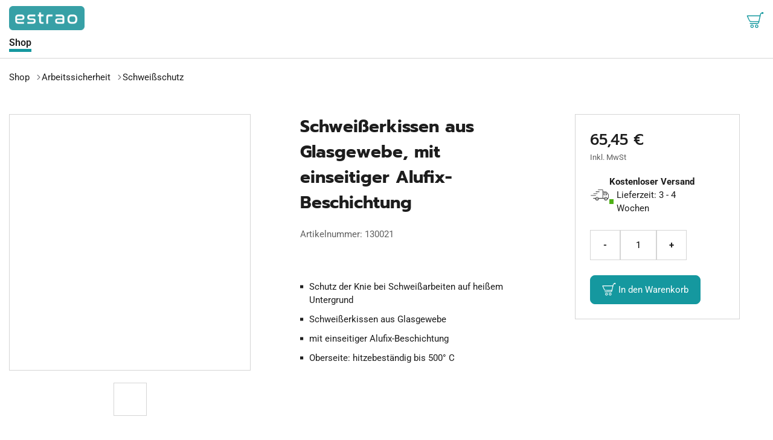

--- FILE ---
content_type: text/css; charset=utf-8
request_url: https://www.estrao.com/_nuxt/TheHeaderNavigationBar.Bri_bjC2.css
body_size: 231225
content:
@font-face{font-display:swap;font-family:Prompt;font-style:normal;font-weight:400;src:url(./prompt-v10-latin-regular.HNJB_e_i.eot);src:url(./prompt-v10-latin-regular.HNJB_e_i.eot?#iefix) format("embedded-opentype"),url(./prompt-v10-latin-regular.CyXKtQGK.woff2) format("woff2"),url(./prompt-v10-latin-regular.DIAQk0ML.woff) format("woff"),url(./prompt-v10-latin-regular.DMo1Iz3T.ttf) format("truetype"),url(./prompt-v10-latin-regular.ChC0Z0ZI.svg#Prompt) format("svg")}@font-face{font-display:swap;font-family:Prompt;font-style:italic;font-weight:400;src:url(./prompt-v10-latin-italic.7BvhvDb8.eot);src:url(./prompt-v10-latin-italic.7BvhvDb8.eot?#iefix) format("embedded-opentype"),url(./prompt-v10-latin-italic.BZpBOQHQ.woff2) format("woff2"),url(./prompt-v10-latin-italic.BlXSUZZH.woff) format("woff"),url(./prompt-v10-latin-italic.D-LPBhjy.ttf) format("truetype"),url(./prompt-v10-latin-italic.oJHXRW9b.svg#Prompt) format("svg")}@font-face{font-display:swap;font-family:Prompt;font-style:normal;font-weight:500;src:url(./prompt-v10-latin-500.C9xLeQ0q.eot);src:url(./prompt-v10-latin-500.C9xLeQ0q.eot?#iefix) format("embedded-opentype"),url(./prompt-v10-latin-500.Bt0z0EFX.woff2) format("woff2"),url(./prompt-v10-latin-500.ConSz9Px.woff) format("woff"),url(./prompt-v10-latin-500.VIm2ZIct.ttf) format("truetype")}@font-face{font-display:swap;font-family:Prompt;font-style:italic;font-weight:500;src:url(./prompt-v10-latin-500italic.DTWzqQX_.eot);src:url(./prompt-v10-latin-500italic.DTWzqQX_.eot?#iefix) format("embedded-opentype"),url(./prompt-v10-latin-500italic.DkA_CoJ5.woff2) format("woff2"),url(./prompt-v10-latin-500italic.Cn9l27f6.woff) format("woff"),url(./prompt-v10-latin-500italic.FRUXJ4hu.ttf) format("truetype"),url(./prompt-v10-latin-500italic.mElECCR6.svg#Prompt) format("svg")}@font-face{font-display:swap;font-family:Prompt;font-style:normal;font-weight:600;src:url(./prompt-v10-latin-600.BCwBTwb_.eot);src:url(./prompt-v10-latin-600.BCwBTwb_.eot?#iefix) format("embedded-opentype"),url(./prompt-v10-latin-600.C8Ceq1o_.woff2) format("woff2"),url(./prompt-v10-latin-600.JLG9qmHF.woff) format("woff"),url(./prompt-v10-latin-600.B39rHCv6.ttf) format("truetype"),url(./prompt-v10-latin-600.Gao0OYs1.svg#Prompt) format("svg")}@font-face{font-display:swap;font-family:Prompt;font-style:italic;font-weight:600;src:url(./prompt-v10-latin-600italic.Curc8zkt.eot);src:url(./prompt-v10-latin-600italic.Curc8zkt.eot?#iefix) format("embedded-opentype"),url(./prompt-v10-latin-600italic.i9JBmaXl.woff2) format("woff2"),url(./prompt-v10-latin-600italic.BEMMRsqY.woff) format("woff"),url(./prompt-v10-latin-600italic.C11zipGX.ttf) format("truetype"),url(./prompt-v10-latin-600italic.Db9eNoKm.svg#Prompt) format("svg")}@font-face{font-display:swap;font-family:Prompt;font-style:normal;font-weight:700;src:url(./prompt-v10-latin-700.zzxim9RT.eot);src:url(./prompt-v10-latin-700.zzxim9RT.eot?#iefix) format("embedded-opentype"),url(./prompt-v10-latin-700.BTuuovQP.woff2) format("woff2"),url(./prompt-v10-latin-700.DBK8iBnt.woff) format("woff"),url(./prompt-v10-latin-700.Cpvb3fJ7.ttf) format("truetype"),url(./prompt-v10-latin-700.DqOxdlyc.svg#Prompt) format("svg")}@font-face{font-display:swap;font-family:Prompt;font-style:italic;font-weight:700;src:url(./prompt-v10-latin-700italic.DE0_2Xs8.eot);src:url(./prompt-v10-latin-700italic.DE0_2Xs8.eot?#iefix) format("embedded-opentype"),url(./prompt-v10-latin-700italic.BmMZMPqt.woff2) format("woff2"),url(./prompt-v10-latin-700italic.rhQTiXAi.woff) format("woff"),url(./prompt-v10-latin-700italic.ClDH_B07.ttf) format("truetype"),url(./prompt-v10-latin-700italic.CelhLcoP.svg#Prompt) format("svg")}@font-face{font-display:swap;font-family:Oswald;font-style:normal;font-weight:400;src:url(./oswald-v53-latin-regular.KFWYMeEH.eot);src:url(./oswald-v53-latin-regular.KFWYMeEH.eot?#iefix) format("embedded-opentype"),url(./oswald-v53-latin-regular.CGTolig5.woff2) format("woff2"),url(./oswald-v53-latin-regular.Dd7FWQhk.woff) format("woff"),url(./oswald-v53-latin-regular.BybZ5CWZ.ttf) format("truetype"),url(./oswald-v53-latin-regular.D3vu5UgR.svg#Oswald) format("svg")}@font-face{font-display:swap;font-family:Oswald;font-style:normal;font-weight:500;src:url(./oswald-v53-latin-500.CfTvBpWc.eot);src:url(./oswald-v53-latin-500.CfTvBpWc.eot?#iefix) format("embedded-opentype"),url(./oswald-v53-latin-500.BGsUZpoL.woff2) format("woff2"),url(./oswald-v53-latin-500.DpRHuP7B.woff) format("woff"),url(./oswald-v53-latin-500.C986i6JD.ttf) format("truetype"),url(./oswald-v53-latin-500.BuPkP18H.svg#Oswald) format("svg")}@font-face{font-display:swap;font-family:Oswald;font-style:normal;font-weight:600;src:url(./oswald-v53-latin-600.dIR8k3wQ.eot);src:url(./oswald-v53-latin-600.dIR8k3wQ.eot?#iefix) format("embedded-opentype"),url(./oswald-v53-latin-600.BngA6tR6.woff2) format("woff2"),url(./oswald-v53-latin-600.Bp4a_KgN.woff) format("woff"),url(./oswald-v53-latin-600.DaklQZCW.ttf) format("truetype"),url(./oswald-v53-latin-600.D3BFGlHX.svg#Oswald) format("svg")}@font-face{font-display:swap;font-family:Oswald;font-style:normal;font-weight:700;src:url(./oswald-v53-latin-700.uS1slfW5.eot);src:url(./oswald-v53-latin-700.uS1slfW5.eot?#iefix) format("embedded-opentype"),url(./oswald-v53-latin-700.D0t3JG0g.woff2) format("woff2"),url(./oswald-v53-latin-700.Dp8aMP7E.woff) format("woff"),url(./oswald-v53-latin-700.ti0x_JVc.ttf) format("truetype"),url(./oswald-v53-latin-700.C0JPQxGu.svg#Oswald) format("svg")}@font-face{font-display:swap;font-family:Roboto;font-style:normal;font-weight:400;src:url(./roboto-v47-latin-regular.BXenLFNX.eot);src:url(./roboto-v47-latin-regular.BXenLFNX.eot?#iefix) format("embedded-opentype"),url(./roboto-v47-latin-regular.CNwBRw8h.woff2) format("woff2"),url(./roboto-v47-latin-regular.3fZ6d7DD.woff) format("woff"),url(./roboto-v47-latin-regular.DQOtr5Ct.ttf) format("truetype"),url(./roboto-v47-latin-regular.HIda6fDW.svg#Roboto) format("svg")}@font-face{font-display:swap;font-family:Roboto;font-style:italic;font-weight:400;src:url(./roboto-v47-latin-italic.Cxn-TH4P.eot);src:url(./roboto-v47-latin-italic.Cxn-TH4P.eot?#iefix) format("embedded-opentype"),url(./roboto-v47-latin-italic.CdnZD53w.woff2) format("woff2"),url(./roboto-v47-latin-italic.Cw_V3cn9.woff) format("woff"),url(./roboto-v47-latin-italic.BUgBl3N8.ttf) format("truetype"),url(./roboto-v47-latin-italic.CF-bs7ga.svg#Roboto) format("svg")}@font-face{font-display:swap;font-family:Roboto;font-style:normal;font-weight:500;src:url(./roboto-v47-latin-500.Cgw5Ak3o.eot);src:url(./roboto-v47-latin-500.Cgw5Ak3o.eot?#iefix) format("embedded-opentype"),url(./roboto-v47-latin-500.CkrA1NAy.woff2) format("woff2"),url(./roboto-v47-latin-500.CHKg1YId.woff) format("woff"),url(./roboto-v47-latin-500.BKYvY3Ea.ttf) format("truetype"),url(./roboto-v47-latin-500.CvCkSnqE.svg#Roboto) format("svg")}@font-face{font-display:swap;font-family:Roboto;font-style:italic;font-weight:500;src:url(./roboto-v47-latin-500italic.XM6ZaTRF.eot);src:url(./roboto-v47-latin-500italic.XM6ZaTRF.eot?#iefix) format("embedded-opentype"),url(./roboto-v47-latin-500italic.CXbgGduZ.woff2) format("woff2"),url(./roboto-v47-latin-500italic.C0tfnaLr.woff) format("woff"),url(./roboto-v47-latin-500italic.xebK-UP-.ttf) format("truetype"),url(./roboto-v47-latin-500italic.BLN1YzBm.svg#Roboto) format("svg")}@font-face{font-display:swap;font-family:Roboto;font-style:normal;font-weight:600;src:url(./roboto-v47-latin-600.BmRf4Ih2.eot);src:url(./roboto-v47-latin-600.BmRf4Ih2.eot?#iefix) format("embedded-opentype"),url(./roboto-v47-latin-600.aFTKHmff.woff2) format("woff2"),url(./roboto-v47-latin-600.DQM58Ww8.woff) format("woff"),url(./roboto-v47-latin-600.CTf_wy3H.ttf) format("truetype"),url(./roboto-v47-latin-600.Dh7M0602.svg#Roboto) format("svg")}@font-face{font-display:swap;font-family:Roboto;font-style:italic;font-weight:600;src:url(./roboto-v47-latin-600italic.BU5jK6i4.eot);src:url(./roboto-v47-latin-600italic.BU5jK6i4.eot?#iefix) format("embedded-opentype"),url(./roboto-v47-latin-600italic.-56qEEog.woff2) format("woff2"),url(./roboto-v47-latin-600italic.C207xNOO.woff) format("woff"),url(./roboto-v47-latin-600italic.BKq6qTrf.ttf) format("truetype"),url(./roboto-v47-latin-600italic.DsziRwS8.svg#Roboto) format("svg")}@font-face{font-display:swap;font-family:Roboto;font-style:normal;font-weight:700;src:url(./roboto-v47-latin-700.CWliod_O.eot);src:url(./roboto-v47-latin-700.CWliod_O.eot?#iefix) format("embedded-opentype"),url(./roboto-v47-latin-700.DZr4b_KL.woff2) format("woff2"),url(./roboto-v47-latin-700.BepdiOnY.woff) format("woff"),url(./roboto-v47-latin-700.1VY_czNw.ttf) format("truetype"),url(./roboto-v47-latin-700.Bc0L3G7k.svg#Roboto) format("svg")}@font-face{font-display:swap;font-family:Roboto;font-style:italic;font-weight:700;src:url(./roboto-v47-latin-700italic.C9IL7_6Z.eot);src:url(./roboto-v47-latin-700italic.C9IL7_6Z.eot?#iefix) format("embedded-opentype"),url(./roboto-v47-latin-700italic.RumOU1n5.woff2) format("woff2"),url(./roboto-v47-latin-700italic.C9dhf3HJ.woff) format("woff"),url(./roboto-v47-latin-700italic.D1GHoye6.ttf) format("truetype"),url(./roboto-v47-latin-700italic.Bdv8Frtr.svg#Roboto) format("svg")}.loading-overlay[data-v-67438d9e]{align-items:center;background:#ffffffbf;display:flex;height:100%;justify-content:center;opacity:0;pointer-events:none;position:fixed;top:0;transition:opacity .5s;width:100%;z-index:600}.loading-overlay.active[data-v-67438d9e]{opacity:1;pointer-events:all}.loading-bar-container[data-v-67438d9e]{background:#0000001a;border-radius:4px;height:6px;max-width:400px;overflow:hidden;position:relative;width:50%}.loading-bar[data-v-67438d9e]{animation:movingBarAnimation-67438d9e 1.2s ease-in-out infinite;height:100%;position:absolute;width:100%}@keyframes movingBarAnimation-67438d9e{0%{transform:translate(-100%)}to{transform:translate(100%)}}@font-face{font-display:swap;font-family:Prompt;font-style:normal;font-weight:400;src:url(./prompt-v10-latin-regular.HNJB_e_i.eot);src:url(./prompt-v10-latin-regular.HNJB_e_i.eot?#iefix) format("embedded-opentype"),url(./prompt-v10-latin-regular.CyXKtQGK.woff2) format("woff2"),url(./prompt-v10-latin-regular.DIAQk0ML.woff) format("woff"),url(./prompt-v10-latin-regular.DMo1Iz3T.ttf) format("truetype"),url(./prompt-v10-latin-regular.ChC0Z0ZI.svg#Prompt) format("svg")}@font-face{font-display:swap;font-family:Prompt;font-style:italic;font-weight:400;src:url(./prompt-v10-latin-italic.7BvhvDb8.eot);src:url(./prompt-v10-latin-italic.7BvhvDb8.eot?#iefix) format("embedded-opentype"),url(./prompt-v10-latin-italic.BZpBOQHQ.woff2) format("woff2"),url(./prompt-v10-latin-italic.BlXSUZZH.woff) format("woff"),url(./prompt-v10-latin-italic.D-LPBhjy.ttf) format("truetype"),url(./prompt-v10-latin-italic.oJHXRW9b.svg#Prompt) format("svg")}@font-face{font-display:swap;font-family:Prompt;font-style:normal;font-weight:500;src:url(./prompt-v10-latin-500.C9xLeQ0q.eot);src:url(./prompt-v10-latin-500.C9xLeQ0q.eot?#iefix) format("embedded-opentype"),url(./prompt-v10-latin-500.Bt0z0EFX.woff2) format("woff2"),url(./prompt-v10-latin-500.ConSz9Px.woff) format("woff"),url(./prompt-v10-latin-500.VIm2ZIct.ttf) format("truetype")}@font-face{font-display:swap;font-family:Prompt;font-style:italic;font-weight:500;src:url(./prompt-v10-latin-500italic.DTWzqQX_.eot);src:url(./prompt-v10-latin-500italic.DTWzqQX_.eot?#iefix) format("embedded-opentype"),url(./prompt-v10-latin-500italic.DkA_CoJ5.woff2) format("woff2"),url(./prompt-v10-latin-500italic.Cn9l27f6.woff) format("woff"),url(./prompt-v10-latin-500italic.FRUXJ4hu.ttf) format("truetype"),url(./prompt-v10-latin-500italic.mElECCR6.svg#Prompt) format("svg")}@font-face{font-display:swap;font-family:Prompt;font-style:normal;font-weight:600;src:url(./prompt-v10-latin-600.BCwBTwb_.eot);src:url(./prompt-v10-latin-600.BCwBTwb_.eot?#iefix) format("embedded-opentype"),url(./prompt-v10-latin-600.C8Ceq1o_.woff2) format("woff2"),url(./prompt-v10-latin-600.JLG9qmHF.woff) format("woff"),url(./prompt-v10-latin-600.B39rHCv6.ttf) format("truetype"),url(./prompt-v10-latin-600.Gao0OYs1.svg#Prompt) format("svg")}@font-face{font-display:swap;font-family:Prompt;font-style:italic;font-weight:600;src:url(./prompt-v10-latin-600italic.Curc8zkt.eot);src:url(./prompt-v10-latin-600italic.Curc8zkt.eot?#iefix) format("embedded-opentype"),url(./prompt-v10-latin-600italic.i9JBmaXl.woff2) format("woff2"),url(./prompt-v10-latin-600italic.BEMMRsqY.woff) format("woff"),url(./prompt-v10-latin-600italic.C11zipGX.ttf) format("truetype"),url(./prompt-v10-latin-600italic.Db9eNoKm.svg#Prompt) format("svg")}@font-face{font-display:swap;font-family:Prompt;font-style:normal;font-weight:700;src:url(./prompt-v10-latin-700.zzxim9RT.eot);src:url(./prompt-v10-latin-700.zzxim9RT.eot?#iefix) format("embedded-opentype"),url(./prompt-v10-latin-700.BTuuovQP.woff2) format("woff2"),url(./prompt-v10-latin-700.DBK8iBnt.woff) format("woff"),url(./prompt-v10-latin-700.Cpvb3fJ7.ttf) format("truetype"),url(./prompt-v10-latin-700.DqOxdlyc.svg#Prompt) format("svg")}@font-face{font-display:swap;font-family:Prompt;font-style:italic;font-weight:700;src:url(./prompt-v10-latin-700italic.DE0_2Xs8.eot);src:url(./prompt-v10-latin-700italic.DE0_2Xs8.eot?#iefix) format("embedded-opentype"),url(./prompt-v10-latin-700italic.BmMZMPqt.woff2) format("woff2"),url(./prompt-v10-latin-700italic.rhQTiXAi.woff) format("woff"),url(./prompt-v10-latin-700italic.ClDH_B07.ttf) format("truetype"),url(./prompt-v10-latin-700italic.CelhLcoP.svg#Prompt) format("svg")}@font-face{font-display:swap;font-family:Oswald;font-style:normal;font-weight:400;src:url(./oswald-v53-latin-regular.KFWYMeEH.eot);src:url(./oswald-v53-latin-regular.KFWYMeEH.eot?#iefix) format("embedded-opentype"),url(./oswald-v53-latin-regular.CGTolig5.woff2) format("woff2"),url(./oswald-v53-latin-regular.Dd7FWQhk.woff) format("woff"),url(./oswald-v53-latin-regular.BybZ5CWZ.ttf) format("truetype"),url(./oswald-v53-latin-regular.D3vu5UgR.svg#Oswald) format("svg")}@font-face{font-display:swap;font-family:Oswald;font-style:normal;font-weight:500;src:url(./oswald-v53-latin-500.CfTvBpWc.eot);src:url(./oswald-v53-latin-500.CfTvBpWc.eot?#iefix) format("embedded-opentype"),url(./oswald-v53-latin-500.BGsUZpoL.woff2) format("woff2"),url(./oswald-v53-latin-500.DpRHuP7B.woff) format("woff"),url(./oswald-v53-latin-500.C986i6JD.ttf) format("truetype"),url(./oswald-v53-latin-500.BuPkP18H.svg#Oswald) format("svg")}@font-face{font-display:swap;font-family:Oswald;font-style:normal;font-weight:600;src:url(./oswald-v53-latin-600.dIR8k3wQ.eot);src:url(./oswald-v53-latin-600.dIR8k3wQ.eot?#iefix) format("embedded-opentype"),url(./oswald-v53-latin-600.BngA6tR6.woff2) format("woff2"),url(./oswald-v53-latin-600.Bp4a_KgN.woff) format("woff"),url(./oswald-v53-latin-600.DaklQZCW.ttf) format("truetype"),url(./oswald-v53-latin-600.D3BFGlHX.svg#Oswald) format("svg")}@font-face{font-display:swap;font-family:Oswald;font-style:normal;font-weight:700;src:url(./oswald-v53-latin-700.uS1slfW5.eot);src:url(./oswald-v53-latin-700.uS1slfW5.eot?#iefix) format("embedded-opentype"),url(./oswald-v53-latin-700.D0t3JG0g.woff2) format("woff2"),url(./oswald-v53-latin-700.Dp8aMP7E.woff) format("woff"),url(./oswald-v53-latin-700.ti0x_JVc.ttf) format("truetype"),url(./oswald-v53-latin-700.C0JPQxGu.svg#Oswald) format("svg")}@font-face{font-display:swap;font-family:Roboto;font-style:normal;font-weight:400;src:url(./roboto-v47-latin-regular.BXenLFNX.eot);src:url(./roboto-v47-latin-regular.BXenLFNX.eot?#iefix) format("embedded-opentype"),url(./roboto-v47-latin-regular.CNwBRw8h.woff2) format("woff2"),url(./roboto-v47-latin-regular.3fZ6d7DD.woff) format("woff"),url(./roboto-v47-latin-regular.DQOtr5Ct.ttf) format("truetype"),url(./roboto-v47-latin-regular.HIda6fDW.svg#Roboto) format("svg")}@font-face{font-display:swap;font-family:Roboto;font-style:italic;font-weight:400;src:url(./roboto-v47-latin-italic.Cxn-TH4P.eot);src:url(./roboto-v47-latin-italic.Cxn-TH4P.eot?#iefix) format("embedded-opentype"),url(./roboto-v47-latin-italic.CdnZD53w.woff2) format("woff2"),url(./roboto-v47-latin-italic.Cw_V3cn9.woff) format("woff"),url(./roboto-v47-latin-italic.BUgBl3N8.ttf) format("truetype"),url(./roboto-v47-latin-italic.CF-bs7ga.svg#Roboto) format("svg")}@font-face{font-display:swap;font-family:Roboto;font-style:normal;font-weight:500;src:url(./roboto-v47-latin-500.Cgw5Ak3o.eot);src:url(./roboto-v47-latin-500.Cgw5Ak3o.eot?#iefix) format("embedded-opentype"),url(./roboto-v47-latin-500.CkrA1NAy.woff2) format("woff2"),url(./roboto-v47-latin-500.CHKg1YId.woff) format("woff"),url(./roboto-v47-latin-500.BKYvY3Ea.ttf) format("truetype"),url(./roboto-v47-latin-500.CvCkSnqE.svg#Roboto) format("svg")}@font-face{font-display:swap;font-family:Roboto;font-style:italic;font-weight:500;src:url(./roboto-v47-latin-500italic.XM6ZaTRF.eot);src:url(./roboto-v47-latin-500italic.XM6ZaTRF.eot?#iefix) format("embedded-opentype"),url(./roboto-v47-latin-500italic.CXbgGduZ.woff2) format("woff2"),url(./roboto-v47-latin-500italic.C0tfnaLr.woff) format("woff"),url(./roboto-v47-latin-500italic.xebK-UP-.ttf) format("truetype"),url(./roboto-v47-latin-500italic.BLN1YzBm.svg#Roboto) format("svg")}@font-face{font-display:swap;font-family:Roboto;font-style:normal;font-weight:600;src:url(./roboto-v47-latin-600.BmRf4Ih2.eot);src:url(./roboto-v47-latin-600.BmRf4Ih2.eot?#iefix) format("embedded-opentype"),url(./roboto-v47-latin-600.aFTKHmff.woff2) format("woff2"),url(./roboto-v47-latin-600.DQM58Ww8.woff) format("woff"),url(./roboto-v47-latin-600.CTf_wy3H.ttf) format("truetype"),url(./roboto-v47-latin-600.Dh7M0602.svg#Roboto) format("svg")}@font-face{font-display:swap;font-family:Roboto;font-style:italic;font-weight:600;src:url(./roboto-v47-latin-600italic.BU5jK6i4.eot);src:url(./roboto-v47-latin-600italic.BU5jK6i4.eot?#iefix) format("embedded-opentype"),url(./roboto-v47-latin-600italic.-56qEEog.woff2) format("woff2"),url(./roboto-v47-latin-600italic.C207xNOO.woff) format("woff"),url(./roboto-v47-latin-600italic.BKq6qTrf.ttf) format("truetype"),url(./roboto-v47-latin-600italic.DsziRwS8.svg#Roboto) format("svg")}@font-face{font-display:swap;font-family:Roboto;font-style:normal;font-weight:700;src:url(./roboto-v47-latin-700.CWliod_O.eot);src:url(./roboto-v47-latin-700.CWliod_O.eot?#iefix) format("embedded-opentype"),url(./roboto-v47-latin-700.DZr4b_KL.woff2) format("woff2"),url(./roboto-v47-latin-700.BepdiOnY.woff) format("woff"),url(./roboto-v47-latin-700.1VY_czNw.ttf) format("truetype"),url(./roboto-v47-latin-700.Bc0L3G7k.svg#Roboto) format("svg")}@font-face{font-display:swap;font-family:Roboto;font-style:italic;font-weight:700;src:url(./roboto-v47-latin-700italic.C9IL7_6Z.eot);src:url(./roboto-v47-latin-700italic.C9IL7_6Z.eot?#iefix) format("embedded-opentype"),url(./roboto-v47-latin-700italic.RumOU1n5.woff2) format("woff2"),url(./roboto-v47-latin-700italic.C9dhf3HJ.woff) format("woff"),url(./roboto-v47-latin-700italic.D1GHoye6.ttf) format("truetype"),url(./roboto-v47-latin-700italic.Bdv8Frtr.svg#Roboto) format("svg")}[data-v-67438d9e]:root{font-size:62.5%}[data-v-67438d9e]:root,body[data-v-67438d9e]{height:100%}body[data-v-67438d9e]{color:#1d1d1d;font-family:Roboto,Arial,Helvetica,sans-serif;font-size:1.5rem;font-weight:400;margin:0}[data-v-67438d9e],[data-v-67438d9e]:after,[data-v-67438d9e]:before{box-sizing:border-box}.clearfix[data-v-67438d9e]:after{clear:both;content:"";display:block}.svg-icon[data-v-67438d9e]{display:inline-block;fill:currentColor;height:1em;stroke:currentColor;stroke-width:0}#onetrust-consent-sdk[data-v-67438d9e]{position:absolute}#onetrust-consent-sdk .banner-header img.ot-bnr-logo[data-v-67438d9e]{height:auto;max-height:48px;max-width:100px;width:auto}.Toastify[data-v-67438d9e]{z-index:1100}.Toastify .Toastify__toast[data-v-67438d9e]{box-shadow:0 4px 8px 4px #00000029}body.theme-punchout .Toastify .Toastify__toast--success .Toastify__toast-icon svg[data-v-67438d9e]{fill:#2061ae}body.theme-punchout .Toastify .Toastify__toast--success .Toastify__progress-bar[data-v-67438d9e]{background-color:#2061ae}body.theme-punchout .Toastify .Toastify__toast--warning .Toastify__toast-icon svg[data-v-67438d9e]{fill:#eec50d}body.theme-punchout .Toastify .Toastify__toast--warning .Toastify__progress-bar[data-v-67438d9e]{background-color:#eec50d}body.theme-punchout .Toastify .Toastify__toast--error .Toastify__toast-icon svg[data-v-67438d9e]{fill:#ba1e13}body.theme-punchout .Toastify .Toastify__toast--error .Toastify__progress-bar[data-v-67438d9e]{background-color:#ba1e13}body.theme-estrao .Toastify .Toastify__toast--success .Toastify__toast-icon svg[data-v-67438d9e]{fill:#15989f}body.theme-estrao .Toastify .Toastify__toast--success .Toastify__progress-bar[data-v-67438d9e]{background-color:#15989f}body.theme-estrao .Toastify .Toastify__toast--warning .Toastify__toast-icon svg[data-v-67438d9e]{fill:#eec50d}body.theme-estrao .Toastify .Toastify__toast--warning .Toastify__progress-bar[data-v-67438d9e]{background-color:#eec50d}body.theme-estrao .Toastify .Toastify__toast--error .Toastify__toast-icon svg[data-v-67438d9e]{fill:#ba1e13}body.theme-estrao .Toastify .Toastify__toast--error .Toastify__progress-bar[data-v-67438d9e]{background-color:#ba1e13}body.theme-punchout .loading-bar[data-v-67438d9e]{background:#2061ae}body.theme-estrao .loading-bar[data-v-67438d9e]{background:#15989f}@font-face{font-display:swap;font-family:Prompt;font-style:normal;font-weight:400;src:url(./prompt-v10-latin-regular.HNJB_e_i.eot);src:url(./prompt-v10-latin-regular.HNJB_e_i.eot?#iefix) format("embedded-opentype"),url(./prompt-v10-latin-regular.CyXKtQGK.woff2) format("woff2"),url(./prompt-v10-latin-regular.DIAQk0ML.woff) format("woff"),url(./prompt-v10-latin-regular.DMo1Iz3T.ttf) format("truetype"),url(./prompt-v10-latin-regular.ChC0Z0ZI.svg#Prompt) format("svg")}@font-face{font-display:swap;font-family:Prompt;font-style:italic;font-weight:400;src:url(./prompt-v10-latin-italic.7BvhvDb8.eot);src:url(./prompt-v10-latin-italic.7BvhvDb8.eot?#iefix) format("embedded-opentype"),url(./prompt-v10-latin-italic.BZpBOQHQ.woff2) format("woff2"),url(./prompt-v10-latin-italic.BlXSUZZH.woff) format("woff"),url(./prompt-v10-latin-italic.D-LPBhjy.ttf) format("truetype"),url(./prompt-v10-latin-italic.oJHXRW9b.svg#Prompt) format("svg")}@font-face{font-display:swap;font-family:Prompt;font-style:normal;font-weight:500;src:url(./prompt-v10-latin-500.C9xLeQ0q.eot);src:url(./prompt-v10-latin-500.C9xLeQ0q.eot?#iefix) format("embedded-opentype"),url(./prompt-v10-latin-500.Bt0z0EFX.woff2) format("woff2"),url(./prompt-v10-latin-500.ConSz9Px.woff) format("woff"),url(./prompt-v10-latin-500.VIm2ZIct.ttf) format("truetype")}@font-face{font-display:swap;font-family:Prompt;font-style:italic;font-weight:500;src:url(./prompt-v10-latin-500italic.DTWzqQX_.eot);src:url(./prompt-v10-latin-500italic.DTWzqQX_.eot?#iefix) format("embedded-opentype"),url(./prompt-v10-latin-500italic.DkA_CoJ5.woff2) format("woff2"),url(./prompt-v10-latin-500italic.Cn9l27f6.woff) format("woff"),url(./prompt-v10-latin-500italic.FRUXJ4hu.ttf) format("truetype"),url(./prompt-v10-latin-500italic.mElECCR6.svg#Prompt) format("svg")}@font-face{font-display:swap;font-family:Prompt;font-style:normal;font-weight:600;src:url(./prompt-v10-latin-600.BCwBTwb_.eot);src:url(./prompt-v10-latin-600.BCwBTwb_.eot?#iefix) format("embedded-opentype"),url(./prompt-v10-latin-600.C8Ceq1o_.woff2) format("woff2"),url(./prompt-v10-latin-600.JLG9qmHF.woff) format("woff"),url(./prompt-v10-latin-600.B39rHCv6.ttf) format("truetype"),url(./prompt-v10-latin-600.Gao0OYs1.svg#Prompt) format("svg")}@font-face{font-display:swap;font-family:Prompt;font-style:italic;font-weight:600;src:url(./prompt-v10-latin-600italic.Curc8zkt.eot);src:url(./prompt-v10-latin-600italic.Curc8zkt.eot?#iefix) format("embedded-opentype"),url(./prompt-v10-latin-600italic.i9JBmaXl.woff2) format("woff2"),url(./prompt-v10-latin-600italic.BEMMRsqY.woff) format("woff"),url(./prompt-v10-latin-600italic.C11zipGX.ttf) format("truetype"),url(./prompt-v10-latin-600italic.Db9eNoKm.svg#Prompt) format("svg")}@font-face{font-display:swap;font-family:Prompt;font-style:normal;font-weight:700;src:url(./prompt-v10-latin-700.zzxim9RT.eot);src:url(./prompt-v10-latin-700.zzxim9RT.eot?#iefix) format("embedded-opentype"),url(./prompt-v10-latin-700.BTuuovQP.woff2) format("woff2"),url(./prompt-v10-latin-700.DBK8iBnt.woff) format("woff"),url(./prompt-v10-latin-700.Cpvb3fJ7.ttf) format("truetype"),url(./prompt-v10-latin-700.DqOxdlyc.svg#Prompt) format("svg")}@font-face{font-display:swap;font-family:Prompt;font-style:italic;font-weight:700;src:url(./prompt-v10-latin-700italic.DE0_2Xs8.eot);src:url(./prompt-v10-latin-700italic.DE0_2Xs8.eot?#iefix) format("embedded-opentype"),url(./prompt-v10-latin-700italic.BmMZMPqt.woff2) format("woff2"),url(./prompt-v10-latin-700italic.rhQTiXAi.woff) format("woff"),url(./prompt-v10-latin-700italic.ClDH_B07.ttf) format("truetype"),url(./prompt-v10-latin-700italic.CelhLcoP.svg#Prompt) format("svg")}@font-face{font-display:swap;font-family:Oswald;font-style:normal;font-weight:400;src:url(./oswald-v53-latin-regular.KFWYMeEH.eot);src:url(./oswald-v53-latin-regular.KFWYMeEH.eot?#iefix) format("embedded-opentype"),url(./oswald-v53-latin-regular.CGTolig5.woff2) format("woff2"),url(./oswald-v53-latin-regular.Dd7FWQhk.woff) format("woff"),url(./oswald-v53-latin-regular.BybZ5CWZ.ttf) format("truetype"),url(./oswald-v53-latin-regular.D3vu5UgR.svg#Oswald) format("svg")}@font-face{font-display:swap;font-family:Oswald;font-style:normal;font-weight:500;src:url(./oswald-v53-latin-500.CfTvBpWc.eot);src:url(./oswald-v53-latin-500.CfTvBpWc.eot?#iefix) format("embedded-opentype"),url(./oswald-v53-latin-500.BGsUZpoL.woff2) format("woff2"),url(./oswald-v53-latin-500.DpRHuP7B.woff) format("woff"),url(./oswald-v53-latin-500.C986i6JD.ttf) format("truetype"),url(./oswald-v53-latin-500.BuPkP18H.svg#Oswald) format("svg")}@font-face{font-display:swap;font-family:Oswald;font-style:normal;font-weight:600;src:url(./oswald-v53-latin-600.dIR8k3wQ.eot);src:url(./oswald-v53-latin-600.dIR8k3wQ.eot?#iefix) format("embedded-opentype"),url(./oswald-v53-latin-600.BngA6tR6.woff2) format("woff2"),url(./oswald-v53-latin-600.Bp4a_KgN.woff) format("woff"),url(./oswald-v53-latin-600.DaklQZCW.ttf) format("truetype"),url(./oswald-v53-latin-600.D3BFGlHX.svg#Oswald) format("svg")}@font-face{font-display:swap;font-family:Oswald;font-style:normal;font-weight:700;src:url(./oswald-v53-latin-700.uS1slfW5.eot);src:url(./oswald-v53-latin-700.uS1slfW5.eot?#iefix) format("embedded-opentype"),url(./oswald-v53-latin-700.D0t3JG0g.woff2) format("woff2"),url(./oswald-v53-latin-700.Dp8aMP7E.woff) format("woff"),url(./oswald-v53-latin-700.ti0x_JVc.ttf) format("truetype"),url(./oswald-v53-latin-700.C0JPQxGu.svg#Oswald) format("svg")}@font-face{font-display:swap;font-family:Roboto;font-style:normal;font-weight:400;src:url(./roboto-v47-latin-regular.BXenLFNX.eot);src:url(./roboto-v47-latin-regular.BXenLFNX.eot?#iefix) format("embedded-opentype"),url(./roboto-v47-latin-regular.CNwBRw8h.woff2) format("woff2"),url(./roboto-v47-latin-regular.3fZ6d7DD.woff) format("woff"),url(./roboto-v47-latin-regular.DQOtr5Ct.ttf) format("truetype"),url(./roboto-v47-latin-regular.HIda6fDW.svg#Roboto) format("svg")}@font-face{font-display:swap;font-family:Roboto;font-style:italic;font-weight:400;src:url(./roboto-v47-latin-italic.Cxn-TH4P.eot);src:url(./roboto-v47-latin-italic.Cxn-TH4P.eot?#iefix) format("embedded-opentype"),url(./roboto-v47-latin-italic.CdnZD53w.woff2) format("woff2"),url(./roboto-v47-latin-italic.Cw_V3cn9.woff) format("woff"),url(./roboto-v47-latin-italic.BUgBl3N8.ttf) format("truetype"),url(./roboto-v47-latin-italic.CF-bs7ga.svg#Roboto) format("svg")}@font-face{font-display:swap;font-family:Roboto;font-style:normal;font-weight:500;src:url(./roboto-v47-latin-500.Cgw5Ak3o.eot);src:url(./roboto-v47-latin-500.Cgw5Ak3o.eot?#iefix) format("embedded-opentype"),url(./roboto-v47-latin-500.CkrA1NAy.woff2) format("woff2"),url(./roboto-v47-latin-500.CHKg1YId.woff) format("woff"),url(./roboto-v47-latin-500.BKYvY3Ea.ttf) format("truetype"),url(./roboto-v47-latin-500.CvCkSnqE.svg#Roboto) format("svg")}@font-face{font-display:swap;font-family:Roboto;font-style:italic;font-weight:500;src:url(./roboto-v47-latin-500italic.XM6ZaTRF.eot);src:url(./roboto-v47-latin-500italic.XM6ZaTRF.eot?#iefix) format("embedded-opentype"),url(./roboto-v47-latin-500italic.CXbgGduZ.woff2) format("woff2"),url(./roboto-v47-latin-500italic.C0tfnaLr.woff) format("woff"),url(./roboto-v47-latin-500italic.xebK-UP-.ttf) format("truetype"),url(./roboto-v47-latin-500italic.BLN1YzBm.svg#Roboto) format("svg")}@font-face{font-display:swap;font-family:Roboto;font-style:normal;font-weight:600;src:url(./roboto-v47-latin-600.BmRf4Ih2.eot);src:url(./roboto-v47-latin-600.BmRf4Ih2.eot?#iefix) format("embedded-opentype"),url(./roboto-v47-latin-600.aFTKHmff.woff2) format("woff2"),url(./roboto-v47-latin-600.DQM58Ww8.woff) format("woff"),url(./roboto-v47-latin-600.CTf_wy3H.ttf) format("truetype"),url(./roboto-v47-latin-600.Dh7M0602.svg#Roboto) format("svg")}@font-face{font-display:swap;font-family:Roboto;font-style:italic;font-weight:600;src:url(./roboto-v47-latin-600italic.BU5jK6i4.eot);src:url(./roboto-v47-latin-600italic.BU5jK6i4.eot?#iefix) format("embedded-opentype"),url(./roboto-v47-latin-600italic.-56qEEog.woff2) format("woff2"),url(./roboto-v47-latin-600italic.C207xNOO.woff) format("woff"),url(./roboto-v47-latin-600italic.BKq6qTrf.ttf) format("truetype"),url(./roboto-v47-latin-600italic.DsziRwS8.svg#Roboto) format("svg")}@font-face{font-display:swap;font-family:Roboto;font-style:normal;font-weight:700;src:url(./roboto-v47-latin-700.CWliod_O.eot);src:url(./roboto-v47-latin-700.CWliod_O.eot?#iefix) format("embedded-opentype"),url(./roboto-v47-latin-700.DZr4b_KL.woff2) format("woff2"),url(./roboto-v47-latin-700.BepdiOnY.woff) format("woff"),url(./roboto-v47-latin-700.1VY_czNw.ttf) format("truetype"),url(./roboto-v47-latin-700.Bc0L3G7k.svg#Roboto) format("svg")}@font-face{font-display:swap;font-family:Roboto;font-style:italic;font-weight:700;src:url(./roboto-v47-latin-700italic.C9IL7_6Z.eot);src:url(./roboto-v47-latin-700italic.C9IL7_6Z.eot?#iefix) format("embedded-opentype"),url(./roboto-v47-latin-700italic.RumOU1n5.woff2) format("woff2"),url(./roboto-v47-latin-700italic.C9dhf3HJ.woff) format("woff"),url(./roboto-v47-latin-700italic.D1GHoye6.ttf) format("truetype"),url(./roboto-v47-latin-700italic.Bdv8Frtr.svg#Roboto) format("svg")}[data-v-cadc9a4f]:root{font-size:62.5%}[data-v-cadc9a4f]:root,body[data-v-cadc9a4f]{height:100%}body[data-v-cadc9a4f]{color:#1d1d1d;font-family:Roboto,Arial,Helvetica,sans-serif;font-size:1.5rem;font-weight:400;margin:0}[data-v-cadc9a4f],[data-v-cadc9a4f]:after,[data-v-cadc9a4f]:before{box-sizing:border-box}.clearfix[data-v-cadc9a4f]:after{clear:both;content:"";display:block}.svg-icon[data-v-cadc9a4f]{display:inline-block;fill:currentColor;height:1em;stroke:currentColor;stroke-width:0}#onetrust-consent-sdk[data-v-cadc9a4f]{position:absolute}#onetrust-consent-sdk .banner-header img.ot-bnr-logo[data-v-cadc9a4f]{height:auto;max-height:48px;max-width:100px;width:auto}.Toastify[data-v-cadc9a4f]{z-index:1100}.Toastify .Toastify__toast[data-v-cadc9a4f]{box-shadow:0 4px 8px 4px #00000029}body.theme-punchout .Toastify .Toastify__toast--success .Toastify__toast-icon svg[data-v-cadc9a4f]{fill:#2061ae}body.theme-punchout .Toastify .Toastify__toast--success .Toastify__progress-bar[data-v-cadc9a4f]{background-color:#2061ae}body.theme-punchout .Toastify .Toastify__toast--warning .Toastify__toast-icon svg[data-v-cadc9a4f]{fill:#eec50d}body.theme-punchout .Toastify .Toastify__toast--warning .Toastify__progress-bar[data-v-cadc9a4f]{background-color:#eec50d}body.theme-punchout .Toastify .Toastify__toast--error .Toastify__toast-icon svg[data-v-cadc9a4f]{fill:#ba1e13}body.theme-punchout .Toastify .Toastify__toast--error .Toastify__progress-bar[data-v-cadc9a4f]{background-color:#ba1e13}body.theme-estrao .Toastify .Toastify__toast--success .Toastify__toast-icon svg[data-v-cadc9a4f]{fill:#15989f}body.theme-estrao .Toastify .Toastify__toast--success .Toastify__progress-bar[data-v-cadc9a4f]{background-color:#15989f}body.theme-estrao .Toastify .Toastify__toast--warning .Toastify__toast-icon svg[data-v-cadc9a4f]{fill:#eec50d}body.theme-estrao .Toastify .Toastify__toast--warning .Toastify__progress-bar[data-v-cadc9a4f]{background-color:#eec50d}body.theme-estrao .Toastify .Toastify__toast--error .Toastify__toast-icon svg[data-v-cadc9a4f]{fill:#ba1e13}body.theme-estrao .Toastify .Toastify__toast--error .Toastify__progress-bar[data-v-cadc9a4f]{background-color:#ba1e13}a[data-v-cadc9a4f]{text-decoration:none}.footer[data-v-cadc9a4f],a[data-v-cadc9a4f]{color:#fff}.footer[data-v-cadc9a4f]{font-size:14px;text-align:center}.footer .footer__bottom[data-v-cadc9a4f]{background-color:#606068;min-height:100px;padding:15px 0}.footer .footer__bottom .footer__inner[data-v-cadc9a4f]{display:flex;justify-content:flex-end;--bs-gutter-x:3rem;max-width:100%;padding-left:calc(max(100vw - 137.2rem - var(--bs-gutter-x),var(--bs-gutter-x))/2);padding-right:calc(max(100vw - 137.2rem - var(--bs-gutter-x),var(--bs-gutter-x))/2);width:100%}@media (max-width:1029.98px){.footer .footer__bottom .footer__inner[data-v-cadc9a4f]{--bs-gutter-x:2.5rem}}.footer .footer__bottom .footer__inner .link-list-wrapper[data-v-cadc9a4f]{margin:auto}.footer .footer__bottom .footer__inner .link-list-wrapper .link-list[data-v-cadc9a4f]{display:flex;flex-direction:row;flex-wrap:wrap;justify-content:center;list-style:none;padding:0;text-decoration:none}.footer .footer__bottom .footer__inner .link-list-wrapper .link-list .link-list-item[data-v-cadc9a4f]{color:#fff;cursor:pointer;display:inline;padding:0 15px;text-decoration:none}.footer .footer__bottom .footer__inner .link-list-wrapper .link-list .link-list-item[data-v-cadc9a4f]:not(:first-of-type){border-left:1px solid #fff}@media (max-width:767.98px){.footer .footer__bottom .footer__inner .link-list-wrapper .link-list .link-list-item[data-v-cadc9a4f]:not(:first-of-type){border-left:none}}@font-face{font-display:swap;font-family:Prompt;font-style:normal;font-weight:400;src:url(./prompt-v10-latin-regular.HNJB_e_i.eot);src:url(./prompt-v10-latin-regular.HNJB_e_i.eot?#iefix) format("embedded-opentype"),url(./prompt-v10-latin-regular.CyXKtQGK.woff2) format("woff2"),url(./prompt-v10-latin-regular.DIAQk0ML.woff) format("woff"),url(./prompt-v10-latin-regular.DMo1Iz3T.ttf) format("truetype"),url(./prompt-v10-latin-regular.ChC0Z0ZI.svg#Prompt) format("svg")}@font-face{font-display:swap;font-family:Prompt;font-style:italic;font-weight:400;src:url(./prompt-v10-latin-italic.7BvhvDb8.eot);src:url(./prompt-v10-latin-italic.7BvhvDb8.eot?#iefix) format("embedded-opentype"),url(./prompt-v10-latin-italic.BZpBOQHQ.woff2) format("woff2"),url(./prompt-v10-latin-italic.BlXSUZZH.woff) format("woff"),url(./prompt-v10-latin-italic.D-LPBhjy.ttf) format("truetype"),url(./prompt-v10-latin-italic.oJHXRW9b.svg#Prompt) format("svg")}@font-face{font-display:swap;font-family:Prompt;font-style:normal;font-weight:500;src:url(./prompt-v10-latin-500.C9xLeQ0q.eot);src:url(./prompt-v10-latin-500.C9xLeQ0q.eot?#iefix) format("embedded-opentype"),url(./prompt-v10-latin-500.Bt0z0EFX.woff2) format("woff2"),url(./prompt-v10-latin-500.ConSz9Px.woff) format("woff"),url(./prompt-v10-latin-500.VIm2ZIct.ttf) format("truetype")}@font-face{font-display:swap;font-family:Prompt;font-style:italic;font-weight:500;src:url(./prompt-v10-latin-500italic.DTWzqQX_.eot);src:url(./prompt-v10-latin-500italic.DTWzqQX_.eot?#iefix) format("embedded-opentype"),url(./prompt-v10-latin-500italic.DkA_CoJ5.woff2) format("woff2"),url(./prompt-v10-latin-500italic.Cn9l27f6.woff) format("woff"),url(./prompt-v10-latin-500italic.FRUXJ4hu.ttf) format("truetype"),url(./prompt-v10-latin-500italic.mElECCR6.svg#Prompt) format("svg")}@font-face{font-display:swap;font-family:Prompt;font-style:normal;font-weight:600;src:url(./prompt-v10-latin-600.BCwBTwb_.eot);src:url(./prompt-v10-latin-600.BCwBTwb_.eot?#iefix) format("embedded-opentype"),url(./prompt-v10-latin-600.C8Ceq1o_.woff2) format("woff2"),url(./prompt-v10-latin-600.JLG9qmHF.woff) format("woff"),url(./prompt-v10-latin-600.B39rHCv6.ttf) format("truetype"),url(./prompt-v10-latin-600.Gao0OYs1.svg#Prompt) format("svg")}@font-face{font-display:swap;font-family:Prompt;font-style:italic;font-weight:600;src:url(./prompt-v10-latin-600italic.Curc8zkt.eot);src:url(./prompt-v10-latin-600italic.Curc8zkt.eot?#iefix) format("embedded-opentype"),url(./prompt-v10-latin-600italic.i9JBmaXl.woff2) format("woff2"),url(./prompt-v10-latin-600italic.BEMMRsqY.woff) format("woff"),url(./prompt-v10-latin-600italic.C11zipGX.ttf) format("truetype"),url(./prompt-v10-latin-600italic.Db9eNoKm.svg#Prompt) format("svg")}@font-face{font-display:swap;font-family:Prompt;font-style:normal;font-weight:700;src:url(./prompt-v10-latin-700.zzxim9RT.eot);src:url(./prompt-v10-latin-700.zzxim9RT.eot?#iefix) format("embedded-opentype"),url(./prompt-v10-latin-700.BTuuovQP.woff2) format("woff2"),url(./prompt-v10-latin-700.DBK8iBnt.woff) format("woff"),url(./prompt-v10-latin-700.Cpvb3fJ7.ttf) format("truetype"),url(./prompt-v10-latin-700.DqOxdlyc.svg#Prompt) format("svg")}@font-face{font-display:swap;font-family:Prompt;font-style:italic;font-weight:700;src:url(./prompt-v10-latin-700italic.DE0_2Xs8.eot);src:url(./prompt-v10-latin-700italic.DE0_2Xs8.eot?#iefix) format("embedded-opentype"),url(./prompt-v10-latin-700italic.BmMZMPqt.woff2) format("woff2"),url(./prompt-v10-latin-700italic.rhQTiXAi.woff) format("woff"),url(./prompt-v10-latin-700italic.ClDH_B07.ttf) format("truetype"),url(./prompt-v10-latin-700italic.CelhLcoP.svg#Prompt) format("svg")}@font-face{font-display:swap;font-family:Oswald;font-style:normal;font-weight:400;src:url(./oswald-v53-latin-regular.KFWYMeEH.eot);src:url(./oswald-v53-latin-regular.KFWYMeEH.eot?#iefix) format("embedded-opentype"),url(./oswald-v53-latin-regular.CGTolig5.woff2) format("woff2"),url(./oswald-v53-latin-regular.Dd7FWQhk.woff) format("woff"),url(./oswald-v53-latin-regular.BybZ5CWZ.ttf) format("truetype"),url(./oswald-v53-latin-regular.D3vu5UgR.svg#Oswald) format("svg")}@font-face{font-display:swap;font-family:Oswald;font-style:normal;font-weight:500;src:url(./oswald-v53-latin-500.CfTvBpWc.eot);src:url(./oswald-v53-latin-500.CfTvBpWc.eot?#iefix) format("embedded-opentype"),url(./oswald-v53-latin-500.BGsUZpoL.woff2) format("woff2"),url(./oswald-v53-latin-500.DpRHuP7B.woff) format("woff"),url(./oswald-v53-latin-500.C986i6JD.ttf) format("truetype"),url(./oswald-v53-latin-500.BuPkP18H.svg#Oswald) format("svg")}@font-face{font-display:swap;font-family:Oswald;font-style:normal;font-weight:600;src:url(./oswald-v53-latin-600.dIR8k3wQ.eot);src:url(./oswald-v53-latin-600.dIR8k3wQ.eot?#iefix) format("embedded-opentype"),url(./oswald-v53-latin-600.BngA6tR6.woff2) format("woff2"),url(./oswald-v53-latin-600.Bp4a_KgN.woff) format("woff"),url(./oswald-v53-latin-600.DaklQZCW.ttf) format("truetype"),url(./oswald-v53-latin-600.D3BFGlHX.svg#Oswald) format("svg")}@font-face{font-display:swap;font-family:Oswald;font-style:normal;font-weight:700;src:url(./oswald-v53-latin-700.uS1slfW5.eot);src:url(./oswald-v53-latin-700.uS1slfW5.eot?#iefix) format("embedded-opentype"),url(./oswald-v53-latin-700.D0t3JG0g.woff2) format("woff2"),url(./oswald-v53-latin-700.Dp8aMP7E.woff) format("woff"),url(./oswald-v53-latin-700.ti0x_JVc.ttf) format("truetype"),url(./oswald-v53-latin-700.C0JPQxGu.svg#Oswald) format("svg")}@font-face{font-display:swap;font-family:Roboto;font-style:normal;font-weight:400;src:url(./roboto-v47-latin-regular.BXenLFNX.eot);src:url(./roboto-v47-latin-regular.BXenLFNX.eot?#iefix) format("embedded-opentype"),url(./roboto-v47-latin-regular.CNwBRw8h.woff2) format("woff2"),url(./roboto-v47-latin-regular.3fZ6d7DD.woff) format("woff"),url(./roboto-v47-latin-regular.DQOtr5Ct.ttf) format("truetype"),url(./roboto-v47-latin-regular.HIda6fDW.svg#Roboto) format("svg")}@font-face{font-display:swap;font-family:Roboto;font-style:italic;font-weight:400;src:url(./roboto-v47-latin-italic.Cxn-TH4P.eot);src:url(./roboto-v47-latin-italic.Cxn-TH4P.eot?#iefix) format("embedded-opentype"),url(./roboto-v47-latin-italic.CdnZD53w.woff2) format("woff2"),url(./roboto-v47-latin-italic.Cw_V3cn9.woff) format("woff"),url(./roboto-v47-latin-italic.BUgBl3N8.ttf) format("truetype"),url(./roboto-v47-latin-italic.CF-bs7ga.svg#Roboto) format("svg")}@font-face{font-display:swap;font-family:Roboto;font-style:normal;font-weight:500;src:url(./roboto-v47-latin-500.Cgw5Ak3o.eot);src:url(./roboto-v47-latin-500.Cgw5Ak3o.eot?#iefix) format("embedded-opentype"),url(./roboto-v47-latin-500.CkrA1NAy.woff2) format("woff2"),url(./roboto-v47-latin-500.CHKg1YId.woff) format("woff"),url(./roboto-v47-latin-500.BKYvY3Ea.ttf) format("truetype"),url(./roboto-v47-latin-500.CvCkSnqE.svg#Roboto) format("svg")}@font-face{font-display:swap;font-family:Roboto;font-style:italic;font-weight:500;src:url(./roboto-v47-latin-500italic.XM6ZaTRF.eot);src:url(./roboto-v47-latin-500italic.XM6ZaTRF.eot?#iefix) format("embedded-opentype"),url(./roboto-v47-latin-500italic.CXbgGduZ.woff2) format("woff2"),url(./roboto-v47-latin-500italic.C0tfnaLr.woff) format("woff"),url(./roboto-v47-latin-500italic.xebK-UP-.ttf) format("truetype"),url(./roboto-v47-latin-500italic.BLN1YzBm.svg#Roboto) format("svg")}@font-face{font-display:swap;font-family:Roboto;font-style:normal;font-weight:600;src:url(./roboto-v47-latin-600.BmRf4Ih2.eot);src:url(./roboto-v47-latin-600.BmRf4Ih2.eot?#iefix) format("embedded-opentype"),url(./roboto-v47-latin-600.aFTKHmff.woff2) format("woff2"),url(./roboto-v47-latin-600.DQM58Ww8.woff) format("woff"),url(./roboto-v47-latin-600.CTf_wy3H.ttf) format("truetype"),url(./roboto-v47-latin-600.Dh7M0602.svg#Roboto) format("svg")}@font-face{font-display:swap;font-family:Roboto;font-style:italic;font-weight:600;src:url(./roboto-v47-latin-600italic.BU5jK6i4.eot);src:url(./roboto-v47-latin-600italic.BU5jK6i4.eot?#iefix) format("embedded-opentype"),url(./roboto-v47-latin-600italic.-56qEEog.woff2) format("woff2"),url(./roboto-v47-latin-600italic.C207xNOO.woff) format("woff"),url(./roboto-v47-latin-600italic.BKq6qTrf.ttf) format("truetype"),url(./roboto-v47-latin-600italic.DsziRwS8.svg#Roboto) format("svg")}@font-face{font-display:swap;font-family:Roboto;font-style:normal;font-weight:700;src:url(./roboto-v47-latin-700.CWliod_O.eot);src:url(./roboto-v47-latin-700.CWliod_O.eot?#iefix) format("embedded-opentype"),url(./roboto-v47-latin-700.DZr4b_KL.woff2) format("woff2"),url(./roboto-v47-latin-700.BepdiOnY.woff) format("woff"),url(./roboto-v47-latin-700.1VY_czNw.ttf) format("truetype"),url(./roboto-v47-latin-700.Bc0L3G7k.svg#Roboto) format("svg")}@font-face{font-display:swap;font-family:Roboto;font-style:italic;font-weight:700;src:url(./roboto-v47-latin-700italic.C9IL7_6Z.eot);src:url(./roboto-v47-latin-700italic.C9IL7_6Z.eot?#iefix) format("embedded-opentype"),url(./roboto-v47-latin-700italic.RumOU1n5.woff2) format("woff2"),url(./roboto-v47-latin-700italic.C9dhf3HJ.woff) format("woff"),url(./roboto-v47-latin-700italic.D1GHoye6.ttf) format("truetype"),url(./roboto-v47-latin-700italic.Bdv8Frtr.svg#Roboto) format("svg")}.header__logo[data-v-15fd3138]{flex-basis:30%;order:1;position:relative}@media (max-width:767.98px){.header__logo[data-v-15fd3138]{order:2}}.header__logo-link[data-v-15fd3138]{display:inline-block}@font-face{font-display:swap;font-family:Prompt;font-style:normal;font-weight:400;src:url(./prompt-v10-latin-regular.HNJB_e_i.eot);src:url(./prompt-v10-latin-regular.HNJB_e_i.eot?#iefix) format("embedded-opentype"),url(./prompt-v10-latin-regular.CyXKtQGK.woff2) format("woff2"),url(./prompt-v10-latin-regular.DIAQk0ML.woff) format("woff"),url(./prompt-v10-latin-regular.DMo1Iz3T.ttf) format("truetype"),url(./prompt-v10-latin-regular.ChC0Z0ZI.svg#Prompt) format("svg")}@font-face{font-display:swap;font-family:Prompt;font-style:italic;font-weight:400;src:url(./prompt-v10-latin-italic.7BvhvDb8.eot);src:url(./prompt-v10-latin-italic.7BvhvDb8.eot?#iefix) format("embedded-opentype"),url(./prompt-v10-latin-italic.BZpBOQHQ.woff2) format("woff2"),url(./prompt-v10-latin-italic.BlXSUZZH.woff) format("woff"),url(./prompt-v10-latin-italic.D-LPBhjy.ttf) format("truetype"),url(./prompt-v10-latin-italic.oJHXRW9b.svg#Prompt) format("svg")}@font-face{font-display:swap;font-family:Prompt;font-style:normal;font-weight:500;src:url(./prompt-v10-latin-500.C9xLeQ0q.eot);src:url(./prompt-v10-latin-500.C9xLeQ0q.eot?#iefix) format("embedded-opentype"),url(./prompt-v10-latin-500.Bt0z0EFX.woff2) format("woff2"),url(./prompt-v10-latin-500.ConSz9Px.woff) format("woff"),url(./prompt-v10-latin-500.VIm2ZIct.ttf) format("truetype")}@font-face{font-display:swap;font-family:Prompt;font-style:italic;font-weight:500;src:url(./prompt-v10-latin-500italic.DTWzqQX_.eot);src:url(./prompt-v10-latin-500italic.DTWzqQX_.eot?#iefix) format("embedded-opentype"),url(./prompt-v10-latin-500italic.DkA_CoJ5.woff2) format("woff2"),url(./prompt-v10-latin-500italic.Cn9l27f6.woff) format("woff"),url(./prompt-v10-latin-500italic.FRUXJ4hu.ttf) format("truetype"),url(./prompt-v10-latin-500italic.mElECCR6.svg#Prompt) format("svg")}@font-face{font-display:swap;font-family:Prompt;font-style:normal;font-weight:600;src:url(./prompt-v10-latin-600.BCwBTwb_.eot);src:url(./prompt-v10-latin-600.BCwBTwb_.eot?#iefix) format("embedded-opentype"),url(./prompt-v10-latin-600.C8Ceq1o_.woff2) format("woff2"),url(./prompt-v10-latin-600.JLG9qmHF.woff) format("woff"),url(./prompt-v10-latin-600.B39rHCv6.ttf) format("truetype"),url(./prompt-v10-latin-600.Gao0OYs1.svg#Prompt) format("svg")}@font-face{font-display:swap;font-family:Prompt;font-style:italic;font-weight:600;src:url(./prompt-v10-latin-600italic.Curc8zkt.eot);src:url(./prompt-v10-latin-600italic.Curc8zkt.eot?#iefix) format("embedded-opentype"),url(./prompt-v10-latin-600italic.i9JBmaXl.woff2) format("woff2"),url(./prompt-v10-latin-600italic.BEMMRsqY.woff) format("woff"),url(./prompt-v10-latin-600italic.C11zipGX.ttf) format("truetype"),url(./prompt-v10-latin-600italic.Db9eNoKm.svg#Prompt) format("svg")}@font-face{font-display:swap;font-family:Prompt;font-style:normal;font-weight:700;src:url(./prompt-v10-latin-700.zzxim9RT.eot);src:url(./prompt-v10-latin-700.zzxim9RT.eot?#iefix) format("embedded-opentype"),url(./prompt-v10-latin-700.BTuuovQP.woff2) format("woff2"),url(./prompt-v10-latin-700.DBK8iBnt.woff) format("woff"),url(./prompt-v10-latin-700.Cpvb3fJ7.ttf) format("truetype"),url(./prompt-v10-latin-700.DqOxdlyc.svg#Prompt) format("svg")}@font-face{font-display:swap;font-family:Prompt;font-style:italic;font-weight:700;src:url(./prompt-v10-latin-700italic.DE0_2Xs8.eot);src:url(./prompt-v10-latin-700italic.DE0_2Xs8.eot?#iefix) format("embedded-opentype"),url(./prompt-v10-latin-700italic.BmMZMPqt.woff2) format("woff2"),url(./prompt-v10-latin-700italic.rhQTiXAi.woff) format("woff"),url(./prompt-v10-latin-700italic.ClDH_B07.ttf) format("truetype"),url(./prompt-v10-latin-700italic.CelhLcoP.svg#Prompt) format("svg")}@font-face{font-display:swap;font-family:Oswald;font-style:normal;font-weight:400;src:url(./oswald-v53-latin-regular.KFWYMeEH.eot);src:url(./oswald-v53-latin-regular.KFWYMeEH.eot?#iefix) format("embedded-opentype"),url(./oswald-v53-latin-regular.CGTolig5.woff2) format("woff2"),url(./oswald-v53-latin-regular.Dd7FWQhk.woff) format("woff"),url(./oswald-v53-latin-regular.BybZ5CWZ.ttf) format("truetype"),url(./oswald-v53-latin-regular.D3vu5UgR.svg#Oswald) format("svg")}@font-face{font-display:swap;font-family:Oswald;font-style:normal;font-weight:500;src:url(./oswald-v53-latin-500.CfTvBpWc.eot);src:url(./oswald-v53-latin-500.CfTvBpWc.eot?#iefix) format("embedded-opentype"),url(./oswald-v53-latin-500.BGsUZpoL.woff2) format("woff2"),url(./oswald-v53-latin-500.DpRHuP7B.woff) format("woff"),url(./oswald-v53-latin-500.C986i6JD.ttf) format("truetype"),url(./oswald-v53-latin-500.BuPkP18H.svg#Oswald) format("svg")}@font-face{font-display:swap;font-family:Oswald;font-style:normal;font-weight:600;src:url(./oswald-v53-latin-600.dIR8k3wQ.eot);src:url(./oswald-v53-latin-600.dIR8k3wQ.eot?#iefix) format("embedded-opentype"),url(./oswald-v53-latin-600.BngA6tR6.woff2) format("woff2"),url(./oswald-v53-latin-600.Bp4a_KgN.woff) format("woff"),url(./oswald-v53-latin-600.DaklQZCW.ttf) format("truetype"),url(./oswald-v53-latin-600.D3BFGlHX.svg#Oswald) format("svg")}@font-face{font-display:swap;font-family:Oswald;font-style:normal;font-weight:700;src:url(./oswald-v53-latin-700.uS1slfW5.eot);src:url(./oswald-v53-latin-700.uS1slfW5.eot?#iefix) format("embedded-opentype"),url(./oswald-v53-latin-700.D0t3JG0g.woff2) format("woff2"),url(./oswald-v53-latin-700.Dp8aMP7E.woff) format("woff"),url(./oswald-v53-latin-700.ti0x_JVc.ttf) format("truetype"),url(./oswald-v53-latin-700.C0JPQxGu.svg#Oswald) format("svg")}@font-face{font-display:swap;font-family:Roboto;font-style:normal;font-weight:400;src:url(./roboto-v47-latin-regular.BXenLFNX.eot);src:url(./roboto-v47-latin-regular.BXenLFNX.eot?#iefix) format("embedded-opentype"),url(./roboto-v47-latin-regular.CNwBRw8h.woff2) format("woff2"),url(./roboto-v47-latin-regular.3fZ6d7DD.woff) format("woff"),url(./roboto-v47-latin-regular.DQOtr5Ct.ttf) format("truetype"),url(./roboto-v47-latin-regular.HIda6fDW.svg#Roboto) format("svg")}@font-face{font-display:swap;font-family:Roboto;font-style:italic;font-weight:400;src:url(./roboto-v47-latin-italic.Cxn-TH4P.eot);src:url(./roboto-v47-latin-italic.Cxn-TH4P.eot?#iefix) format("embedded-opentype"),url(./roboto-v47-latin-italic.CdnZD53w.woff2) format("woff2"),url(./roboto-v47-latin-italic.Cw_V3cn9.woff) format("woff"),url(./roboto-v47-latin-italic.BUgBl3N8.ttf) format("truetype"),url(./roboto-v47-latin-italic.CF-bs7ga.svg#Roboto) format("svg")}@font-face{font-display:swap;font-family:Roboto;font-style:normal;font-weight:500;src:url(./roboto-v47-latin-500.Cgw5Ak3o.eot);src:url(./roboto-v47-latin-500.Cgw5Ak3o.eot?#iefix) format("embedded-opentype"),url(./roboto-v47-latin-500.CkrA1NAy.woff2) format("woff2"),url(./roboto-v47-latin-500.CHKg1YId.woff) format("woff"),url(./roboto-v47-latin-500.BKYvY3Ea.ttf) format("truetype"),url(./roboto-v47-latin-500.CvCkSnqE.svg#Roboto) format("svg")}@font-face{font-display:swap;font-family:Roboto;font-style:italic;font-weight:500;src:url(./roboto-v47-latin-500italic.XM6ZaTRF.eot);src:url(./roboto-v47-latin-500italic.XM6ZaTRF.eot?#iefix) format("embedded-opentype"),url(./roboto-v47-latin-500italic.CXbgGduZ.woff2) format("woff2"),url(./roboto-v47-latin-500italic.C0tfnaLr.woff) format("woff"),url(./roboto-v47-latin-500italic.xebK-UP-.ttf) format("truetype"),url(./roboto-v47-latin-500italic.BLN1YzBm.svg#Roboto) format("svg")}@font-face{font-display:swap;font-family:Roboto;font-style:normal;font-weight:600;src:url(./roboto-v47-latin-600.BmRf4Ih2.eot);src:url(./roboto-v47-latin-600.BmRf4Ih2.eot?#iefix) format("embedded-opentype"),url(./roboto-v47-latin-600.aFTKHmff.woff2) format("woff2"),url(./roboto-v47-latin-600.DQM58Ww8.woff) format("woff"),url(./roboto-v47-latin-600.CTf_wy3H.ttf) format("truetype"),url(./roboto-v47-latin-600.Dh7M0602.svg#Roboto) format("svg")}@font-face{font-display:swap;font-family:Roboto;font-style:italic;font-weight:600;src:url(./roboto-v47-latin-600italic.BU5jK6i4.eot);src:url(./roboto-v47-latin-600italic.BU5jK6i4.eot?#iefix) format("embedded-opentype"),url(./roboto-v47-latin-600italic.-56qEEog.woff2) format("woff2"),url(./roboto-v47-latin-600italic.C207xNOO.woff) format("woff"),url(./roboto-v47-latin-600italic.BKq6qTrf.ttf) format("truetype"),url(./roboto-v47-latin-600italic.DsziRwS8.svg#Roboto) format("svg")}@font-face{font-display:swap;font-family:Roboto;font-style:normal;font-weight:700;src:url(./roboto-v47-latin-700.CWliod_O.eot);src:url(./roboto-v47-latin-700.CWliod_O.eot?#iefix) format("embedded-opentype"),url(./roboto-v47-latin-700.DZr4b_KL.woff2) format("woff2"),url(./roboto-v47-latin-700.BepdiOnY.woff) format("woff"),url(./roboto-v47-latin-700.1VY_czNw.ttf) format("truetype"),url(./roboto-v47-latin-700.Bc0L3G7k.svg#Roboto) format("svg")}@font-face{font-display:swap;font-family:Roboto;font-style:italic;font-weight:700;src:url(./roboto-v47-latin-700italic.C9IL7_6Z.eot);src:url(./roboto-v47-latin-700italic.C9IL7_6Z.eot?#iefix) format("embedded-opentype"),url(./roboto-v47-latin-700italic.RumOU1n5.woff2) format("woff2"),url(./roboto-v47-latin-700italic.C9dhf3HJ.woff) format("woff"),url(./roboto-v47-latin-700italic.D1GHoye6.ttf) format("truetype"),url(./roboto-v47-latin-700italic.Bdv8Frtr.svg#Roboto) format("svg")}[data-v-15fd3138]:root{font-size:62.5%}[data-v-15fd3138]:root,body[data-v-15fd3138]{height:100%}body[data-v-15fd3138]{color:#1d1d1d;font-family:Roboto,Arial,Helvetica,sans-serif;font-size:1.5rem;font-weight:400;margin:0}[data-v-15fd3138],[data-v-15fd3138]:after,[data-v-15fd3138]:before{box-sizing:border-box}.clearfix[data-v-15fd3138]:after{clear:both;content:"";display:block}.svg-icon[data-v-15fd3138]{display:inline-block;fill:currentColor;height:1em;stroke:currentColor;stroke-width:0}#onetrust-consent-sdk[data-v-15fd3138]{position:absolute}#onetrust-consent-sdk .banner-header img.ot-bnr-logo[data-v-15fd3138]{height:auto;max-height:48px;max-width:100px;width:auto}.Toastify[data-v-15fd3138]{z-index:1100}.Toastify .Toastify__toast[data-v-15fd3138]{box-shadow:0 4px 8px 4px #00000029}body.theme-punchout .Toastify .Toastify__toast--success .Toastify__toast-icon svg[data-v-15fd3138]{fill:#2061ae}body.theme-punchout .Toastify .Toastify__toast--success .Toastify__progress-bar[data-v-15fd3138]{background-color:#2061ae}body.theme-punchout .Toastify .Toastify__toast--warning .Toastify__toast-icon svg[data-v-15fd3138]{fill:#eec50d}body.theme-punchout .Toastify .Toastify__toast--warning .Toastify__progress-bar[data-v-15fd3138]{background-color:#eec50d}body.theme-punchout .Toastify .Toastify__toast--error .Toastify__toast-icon svg[data-v-15fd3138]{fill:#ba1e13}body.theme-punchout .Toastify .Toastify__toast--error .Toastify__progress-bar[data-v-15fd3138]{background-color:#ba1e13}body.theme-estrao .Toastify .Toastify__toast--success .Toastify__toast-icon svg[data-v-15fd3138]{fill:#15989f}body.theme-estrao .Toastify .Toastify__toast--success .Toastify__progress-bar[data-v-15fd3138]{background-color:#15989f}body.theme-estrao .Toastify .Toastify__toast--warning .Toastify__toast-icon svg[data-v-15fd3138]{fill:#eec50d}body.theme-estrao .Toastify .Toastify__toast--warning .Toastify__progress-bar[data-v-15fd3138]{background-color:#eec50d}body.theme-estrao .Toastify .Toastify__toast--error .Toastify__toast-icon svg[data-v-15fd3138]{fill:#ba1e13}body.theme-estrao .Toastify .Toastify__toast--error .Toastify__progress-bar[data-v-15fd3138]{background-color:#ba1e13}body.theme-punchout .header__logo-link img[data-v-15fd3138]{width:160px}body.theme-estrao .header__logo-link img[data-v-15fd3138]{width:125px}.v-container{margin-left:auto;margin-right:auto;padding:16px;width:100%}@media (min-width:960px){.v-container{max-width:900px}}@media (min-width:1280px){.v-container{max-width:1200px}}@media (min-width:1920px){.v-container{max-width:1800px}}@media (min-width:2560px){.v-container{max-width:2400px}}.v-container--fluid{max-width:100%}.v-container.fill-height{align-items:center;display:flex;flex-wrap:wrap}.v-row{display:flex;flex:1 1 auto;flex-wrap:wrap;margin:-12px}.v-row+.v-row{margin-top:12px}.v-row+.v-row--dense{margin-top:4px}.v-row--dense{margin:-4px}.v-row--dense>.v-col,.v-row--dense>[class*=v-col-]{padding:4px}.v-row.v-row--no-gutters{margin:0}.v-row.v-row--no-gutters>.v-col,.v-row.v-row--no-gutters>[class*=v-col-]{padding:0}.v-spacer{flex-grow:1}.v-col,.v-col-1,.v-col-10,.v-col-11,.v-col-12,.v-col-2,.v-col-3,.v-col-4,.v-col-5,.v-col-6,.v-col-7,.v-col-8,.v-col-9,.v-col-auto,.v-col-lg,.v-col-lg-1,.v-col-lg-10,.v-col-lg-11,.v-col-lg-12,.v-col-lg-2,.v-col-lg-3,.v-col-lg-4,.v-col-lg-5,.v-col-lg-6,.v-col-lg-7,.v-col-lg-8,.v-col-lg-9,.v-col-lg-auto,.v-col-md,.v-col-md-1,.v-col-md-10,.v-col-md-11,.v-col-md-12,.v-col-md-2,.v-col-md-3,.v-col-md-4,.v-col-md-5,.v-col-md-6,.v-col-md-7,.v-col-md-8,.v-col-md-9,.v-col-md-auto,.v-col-sm,.v-col-sm-1,.v-col-sm-10,.v-col-sm-11,.v-col-sm-12,.v-col-sm-2,.v-col-sm-3,.v-col-sm-4,.v-col-sm-5,.v-col-sm-6,.v-col-sm-7,.v-col-sm-8,.v-col-sm-9,.v-col-sm-auto,.v-col-xl,.v-col-xl-1,.v-col-xl-10,.v-col-xl-11,.v-col-xl-12,.v-col-xl-2,.v-col-xl-3,.v-col-xl-4,.v-col-xl-5,.v-col-xl-6,.v-col-xl-7,.v-col-xl-8,.v-col-xl-9,.v-col-xl-auto,.v-col-xxl,.v-col-xxl-1,.v-col-xxl-10,.v-col-xxl-11,.v-col-xxl-12,.v-col-xxl-2,.v-col-xxl-3,.v-col-xxl-4,.v-col-xxl-5,.v-col-xxl-6,.v-col-xxl-7,.v-col-xxl-8,.v-col-xxl-9,.v-col-xxl-auto{padding:12px;width:100%}.v-col{flex-basis:0;flex-grow:1;max-width:100%}.v-col-auto{flex:0 0 auto;max-width:100%;width:auto}.v-col-1{flex:0 0 8.3333333333%;max-width:8.3333333333%}.v-col-2{flex:0 0 16.6666666667%;max-width:16.6666666667%}.v-col-3{flex:0 0 25%;max-width:25%}.v-col-4{flex:0 0 33.3333333333%;max-width:33.3333333333%}.v-col-5{flex:0 0 41.6666666667%;max-width:41.6666666667%}.v-col-6{flex:0 0 50%;max-width:50%}.v-col-7{flex:0 0 58.3333333333%;max-width:58.3333333333%}.v-col-8{flex:0 0 66.6666666667%;max-width:66.6666666667%}.v-col-9{flex:0 0 75%;max-width:75%}.v-col-10{flex:0 0 83.3333333333%;max-width:83.3333333333%}.v-col-11{flex:0 0 91.6666666667%;max-width:91.6666666667%}.v-col-12{flex:0 0 100%;max-width:100%}.offset-1{margin-inline-start:8.3333333333%}.offset-2{margin-inline-start:16.6666666667%}.offset-3{margin-inline-start:25%}.offset-4{margin-inline-start:33.3333333333%}.offset-5{margin-inline-start:41.6666666667%}.offset-6{margin-inline-start:50%}.offset-7{margin-inline-start:58.3333333333%}.offset-8{margin-inline-start:66.6666666667%}.offset-9{margin-inline-start:75%}.offset-10{margin-inline-start:83.3333333333%}.offset-11{margin-inline-start:91.6666666667%}@media (min-width:600px){.v-col-sm{flex-basis:0;flex-grow:1;max-width:100%}.v-col-sm-auto{flex:0 0 auto;max-width:100%;width:auto}.v-col-sm-1{flex:0 0 8.3333333333%;max-width:8.3333333333%}.v-col-sm-2{flex:0 0 16.6666666667%;max-width:16.6666666667%}.v-col-sm-3{flex:0 0 25%;max-width:25%}.v-col-sm-4{flex:0 0 33.3333333333%;max-width:33.3333333333%}.v-col-sm-5{flex:0 0 41.6666666667%;max-width:41.6666666667%}.v-col-sm-6{flex:0 0 50%;max-width:50%}.v-col-sm-7{flex:0 0 58.3333333333%;max-width:58.3333333333%}.v-col-sm-8{flex:0 0 66.6666666667%;max-width:66.6666666667%}.v-col-sm-9{flex:0 0 75%;max-width:75%}.v-col-sm-10{flex:0 0 83.3333333333%;max-width:83.3333333333%}.v-col-sm-11{flex:0 0 91.6666666667%;max-width:91.6666666667%}.v-col-sm-12{flex:0 0 100%;max-width:100%}.offset-sm-0{margin-inline-start:0}.offset-sm-1{margin-inline-start:8.3333333333%}.offset-sm-2{margin-inline-start:16.6666666667%}.offset-sm-3{margin-inline-start:25%}.offset-sm-4{margin-inline-start:33.3333333333%}.offset-sm-5{margin-inline-start:41.6666666667%}.offset-sm-6{margin-inline-start:50%}.offset-sm-7{margin-inline-start:58.3333333333%}.offset-sm-8{margin-inline-start:66.6666666667%}.offset-sm-9{margin-inline-start:75%}.offset-sm-10{margin-inline-start:83.3333333333%}.offset-sm-11{margin-inline-start:91.6666666667%}}@media (min-width:960px){.v-col-md{flex-basis:0;flex-grow:1;max-width:100%}.v-col-md-auto{flex:0 0 auto;max-width:100%;width:auto}.v-col-md-1{flex:0 0 8.3333333333%;max-width:8.3333333333%}.v-col-md-2{flex:0 0 16.6666666667%;max-width:16.6666666667%}.v-col-md-3{flex:0 0 25%;max-width:25%}.v-col-md-4{flex:0 0 33.3333333333%;max-width:33.3333333333%}.v-col-md-5{flex:0 0 41.6666666667%;max-width:41.6666666667%}.v-col-md-6{flex:0 0 50%;max-width:50%}.v-col-md-7{flex:0 0 58.3333333333%;max-width:58.3333333333%}.v-col-md-8{flex:0 0 66.6666666667%;max-width:66.6666666667%}.v-col-md-9{flex:0 0 75%;max-width:75%}.v-col-md-10{flex:0 0 83.3333333333%;max-width:83.3333333333%}.v-col-md-11{flex:0 0 91.6666666667%;max-width:91.6666666667%}.v-col-md-12{flex:0 0 100%;max-width:100%}.offset-md-0{margin-inline-start:0}.offset-md-1{margin-inline-start:8.3333333333%}.offset-md-2{margin-inline-start:16.6666666667%}.offset-md-3{margin-inline-start:25%}.offset-md-4{margin-inline-start:33.3333333333%}.offset-md-5{margin-inline-start:41.6666666667%}.offset-md-6{margin-inline-start:50%}.offset-md-7{margin-inline-start:58.3333333333%}.offset-md-8{margin-inline-start:66.6666666667%}.offset-md-9{margin-inline-start:75%}.offset-md-10{margin-inline-start:83.3333333333%}.offset-md-11{margin-inline-start:91.6666666667%}}@media (min-width:1280px){.v-col-lg{flex-basis:0;flex-grow:1;max-width:100%}.v-col-lg-auto{flex:0 0 auto;max-width:100%;width:auto}.v-col-lg-1{flex:0 0 8.3333333333%;max-width:8.3333333333%}.v-col-lg-2{flex:0 0 16.6666666667%;max-width:16.6666666667%}.v-col-lg-3{flex:0 0 25%;max-width:25%}.v-col-lg-4{flex:0 0 33.3333333333%;max-width:33.3333333333%}.v-col-lg-5{flex:0 0 41.6666666667%;max-width:41.6666666667%}.v-col-lg-6{flex:0 0 50%;max-width:50%}.v-col-lg-7{flex:0 0 58.3333333333%;max-width:58.3333333333%}.v-col-lg-8{flex:0 0 66.6666666667%;max-width:66.6666666667%}.v-col-lg-9{flex:0 0 75%;max-width:75%}.v-col-lg-10{flex:0 0 83.3333333333%;max-width:83.3333333333%}.v-col-lg-11{flex:0 0 91.6666666667%;max-width:91.6666666667%}.v-col-lg-12{flex:0 0 100%;max-width:100%}.offset-lg-0{margin-inline-start:0}.offset-lg-1{margin-inline-start:8.3333333333%}.offset-lg-2{margin-inline-start:16.6666666667%}.offset-lg-3{margin-inline-start:25%}.offset-lg-4{margin-inline-start:33.3333333333%}.offset-lg-5{margin-inline-start:41.6666666667%}.offset-lg-6{margin-inline-start:50%}.offset-lg-7{margin-inline-start:58.3333333333%}.offset-lg-8{margin-inline-start:66.6666666667%}.offset-lg-9{margin-inline-start:75%}.offset-lg-10{margin-inline-start:83.3333333333%}.offset-lg-11{margin-inline-start:91.6666666667%}}@media (min-width:1920px){.v-col-xl{flex-basis:0;flex-grow:1;max-width:100%}.v-col-xl-auto{flex:0 0 auto;max-width:100%;width:auto}.v-col-xl-1{flex:0 0 8.3333333333%;max-width:8.3333333333%}.v-col-xl-2{flex:0 0 16.6666666667%;max-width:16.6666666667%}.v-col-xl-3{flex:0 0 25%;max-width:25%}.v-col-xl-4{flex:0 0 33.3333333333%;max-width:33.3333333333%}.v-col-xl-5{flex:0 0 41.6666666667%;max-width:41.6666666667%}.v-col-xl-6{flex:0 0 50%;max-width:50%}.v-col-xl-7{flex:0 0 58.3333333333%;max-width:58.3333333333%}.v-col-xl-8{flex:0 0 66.6666666667%;max-width:66.6666666667%}.v-col-xl-9{flex:0 0 75%;max-width:75%}.v-col-xl-10{flex:0 0 83.3333333333%;max-width:83.3333333333%}.v-col-xl-11{flex:0 0 91.6666666667%;max-width:91.6666666667%}.v-col-xl-12{flex:0 0 100%;max-width:100%}.offset-xl-0{margin-inline-start:0}.offset-xl-1{margin-inline-start:8.3333333333%}.offset-xl-2{margin-inline-start:16.6666666667%}.offset-xl-3{margin-inline-start:25%}.offset-xl-4{margin-inline-start:33.3333333333%}.offset-xl-5{margin-inline-start:41.6666666667%}.offset-xl-6{margin-inline-start:50%}.offset-xl-7{margin-inline-start:58.3333333333%}.offset-xl-8{margin-inline-start:66.6666666667%}.offset-xl-9{margin-inline-start:75%}.offset-xl-10{margin-inline-start:83.3333333333%}.offset-xl-11{margin-inline-start:91.6666666667%}}@media (min-width:2560px){.v-col-xxl{flex-basis:0;flex-grow:1;max-width:100%}.v-col-xxl-auto{flex:0 0 auto;max-width:100%;width:auto}.v-col-xxl-1{flex:0 0 8.3333333333%;max-width:8.3333333333%}.v-col-xxl-2{flex:0 0 16.6666666667%;max-width:16.6666666667%}.v-col-xxl-3{flex:0 0 25%;max-width:25%}.v-col-xxl-4{flex:0 0 33.3333333333%;max-width:33.3333333333%}.v-col-xxl-5{flex:0 0 41.6666666667%;max-width:41.6666666667%}.v-col-xxl-6{flex:0 0 50%;max-width:50%}.v-col-xxl-7{flex:0 0 58.3333333333%;max-width:58.3333333333%}.v-col-xxl-8{flex:0 0 66.6666666667%;max-width:66.6666666667%}.v-col-xxl-9{flex:0 0 75%;max-width:75%}.v-col-xxl-10{flex:0 0 83.3333333333%;max-width:83.3333333333%}.v-col-xxl-11{flex:0 0 91.6666666667%;max-width:91.6666666667%}.v-col-xxl-12{flex:0 0 100%;max-width:100%}.offset-xxl-0{margin-inline-start:0}.offset-xxl-1{margin-inline-start:8.3333333333%}.offset-xxl-2{margin-inline-start:16.6666666667%}.offset-xxl-3{margin-inline-start:25%}.offset-xxl-4{margin-inline-start:33.3333333333%}.offset-xxl-5{margin-inline-start:41.6666666667%}.offset-xxl-6{margin-inline-start:50%}.offset-xxl-7{margin-inline-start:58.3333333333%}.offset-xxl-8{margin-inline-start:66.6666666667%}.offset-xxl-9{margin-inline-start:75%}.offset-xxl-10{margin-inline-start:83.3333333333%}.offset-xxl-11{margin-inline-start:91.6666666667%}}.v-select--chips.v-input--density-compact .v-field--variant-filled .v-label.v-field-label--floating,.v-select--chips.v-input--density-compact .v-field--variant-solo .v-label.v-field-label--floating,.v-select--chips.v-input--density-compact .v-field--variant-solo-filled .v-label.v-field-label--floating,.v-select--chips.v-input--density-compact .v-field--variant-solo-inverted .v-label.v-field-label--floating{top:0}.v-select .v-field .v-field__input,.v-select .v-field .v-text-field__prefix,.v-select .v-field .v-text-field__suffix,.v-select .v-field.v-field{cursor:pointer}.v-select .v-field .v-field__input>input{align-self:flex-start;caret-color:transparent;flex:0 0;left:0;opacity:1;padding-inline:inherit;pointer-events:none;position:absolute;right:0;transition:none;width:100%}.v-select .v-field--dirty .v-select__selection{margin-inline-end:2px}.v-select .v-select__selection-text{overflow:hidden;text-overflow:ellipsis;white-space:nowrap}.v-select__content{box-shadow:0 2px 4px -1px var(--v-shadow-key-umbra-opacity,rgba(0,0,0,.2)),0 4px 5px 0 var(--v-shadow-key-penumbra-opacity,rgba(0,0,0,.14)),0 1px 10px 0 var(--v-shadow-key-ambient-opacity,rgba(0,0,0,.12));overflow:hidden}.v-menu>.v-overlay__content.v-select__content{border-radius:4px}.v-select__selection{align-items:center;display:inline-flex;letter-spacing:inherit;line-height:inherit;max-width:100%}.v-select .v-select__selection:first-child{margin-inline-start:0}.v-select--selected .v-field .v-field__input>input{opacity:0}.v-select__menu-icon{margin-inline-start:4px;transition:.2s cubic-bezier(.4,0,.2,1)}.v-select--active-menu .v-select__menu-icon{transform:rotate(180deg)}.v-avatar{align-items:center;display:inline-flex;flex:none;justify-content:center;line-height:normal;overflow:hidden;position:relative;text-align:center;transition:.2s cubic-bezier(.4,0,.2,1);transition-property:width,height;vertical-align:middle}.v-avatar.v-avatar--size-x-small{--v-avatar-height:24px}.v-avatar.v-avatar--size-small{--v-avatar-height:32px}.v-avatar.v-avatar--size-default{--v-avatar-height:40px}.v-avatar.v-avatar--size-large{--v-avatar-height:48px}.v-avatar.v-avatar--size-x-large{--v-avatar-height:56px}.v-avatar.v-avatar--density-default{height:calc(var(--v-avatar-height));width:calc(var(--v-avatar-height))}.v-avatar.v-avatar--density-comfortable{height:calc(var(--v-avatar-height) - 4px);width:calc(var(--v-avatar-height) - 4px)}.v-avatar.v-avatar--density-compact{height:calc(var(--v-avatar-height) - 8px);width:calc(var(--v-avatar-height) - 8px)}.v-avatar{border-color:rgba(var(--v-border-color),var(--v-border-opacity));border-style:solid;border-width:0}.v-avatar--border{border-width:thin;box-shadow:none}.v-avatar{border-radius:50%}.v-avatar--variant-outlined,.v-avatar--variant-plain,.v-avatar--variant-text,.v-avatar--variant-tonal{background:transparent;color:inherit}.v-avatar--variant-plain{opacity:.62}.v-avatar--variant-plain:focus,.v-avatar--variant-plain:hover{opacity:1}.v-avatar--variant-plain .v-avatar__overlay{display:none}.v-avatar--variant-elevated,.v-avatar--variant-flat{background:var(--v-theme-surface);color:rgba(var(--v-theme-on-surface),var(--v-medium-emphasis-opacity))}.v-avatar--variant-elevated{box-shadow:0 2px 1px -1px var(--v-shadow-key-umbra-opacity,rgba(0,0,0,.2)),0 1px 1px 0 var(--v-shadow-key-penumbra-opacity,rgba(0,0,0,.14)),0 1px 3px 0 var(--v-shadow-key-ambient-opacity,rgba(0,0,0,.12))}.v-avatar--variant-flat{box-shadow:0 0 0 0 var(--v-shadow-key-umbra-opacity,rgba(0,0,0,.2)),0 0 0 0 var(--v-shadow-key-penumbra-opacity,rgba(0,0,0,.14)),0 0 0 0 var(--v-shadow-key-ambient-opacity,rgba(0,0,0,.12))}.v-avatar--variant-outlined{border:thin solid}.v-avatar--variant-text .v-avatar__overlay{background:currentColor}.v-avatar--variant-tonal .v-avatar__underlay{background:currentColor;border-radius:inherit;inset:0;opacity:var(--v-activated-opacity);pointer-events:none}.v-avatar .v-avatar__underlay{position:absolute}.v-avatar--rounded{border-radius:4px}.v-avatar--start{margin-inline-end:8px}.v-avatar--end{margin-inline-start:8px}.v-avatar .v-img{height:100%;width:100%}.v-icon{--v-icon-size-multiplier:1;align-items:center;display:inline-flex;font-feature-settings:"liga";height:1em;justify-content:center;letter-spacing:normal;line-height:1;min-width:1em;opacity:var(--v-icon-opacity,1);position:relative;text-align:center;text-indent:0;-webkit-user-select:none;-moz-user-select:none;user-select:none;vertical-align:middle;width:1em}.v-icon--clickable{cursor:pointer}.v-icon--disabled{opacity:.38;pointer-events:none}.v-icon--size-x-small{font-size:calc(var(--v-icon-size-multiplier)*1em)}.v-icon--size-small{font-size:calc(var(--v-icon-size-multiplier)*1.25em)}.v-icon--size-default{font-size:calc(var(--v-icon-size-multiplier)*1.5em)}.v-icon--size-large{font-size:calc(var(--v-icon-size-multiplier)*1.75em)}.v-icon--size-x-large{font-size:calc(var(--v-icon-size-multiplier)*2em)}.v-icon__svg{fill:currentColor;height:100%;width:100%}.v-icon--start{margin-inline-end:8px}.v-icon--end{margin-inline-start:8px}.v-img{--v-theme-overlay-multiplier:3;z-index:0}.v-img.v-img--absolute{height:100%;left:0;overflow:hidden;position:absolute;top:0;width:100%;z-index:-1}.v-img--booting .v-responsive__sizer{transition:none}.v-img--rounded{border-radius:4px}.v-img__error,.v-img__gradient,.v-img__img,.v-img__picture,.v-img__placeholder{height:100%;left:0;position:absolute;top:0;width:100%;z-index:-1}.v-img__img--preload{filter:blur(4px)}.v-img__img--contain{-o-object-fit:contain;object-fit:contain}.v-img__img--cover{-o-object-fit:cover;object-fit:cover}.v-img__gradient{background-repeat:no-repeat}.v-responsive{display:flex;flex:1 0 auto;max-height:100%;max-width:100%;overflow:hidden;position:relative}.v-responsive--inline{display:inline-flex;flex:0 0 auto}.v-responsive__content{flex:1 0 0px;max-width:100%}.v-responsive__sizer~.v-responsive__content{margin-inline-start:-100%}.v-responsive__sizer{flex:1 0 0px;pointer-events:none;transition:padding-bottom .2s cubic-bezier(.4,0,.2,1)}.v-selection-control{align-items:center;contain:layout;display:flex;flex:1 0;grid-area:control;position:relative;-webkit-user-select:none;-moz-user-select:none;user-select:none}.v-selection-control .v-label{height:100%;opacity:1;white-space:normal;word-break:break-word}.v-selection-control--disabled{opacity:var(--v-disabled-opacity);pointer-events:none}.v-selection-control--error:not(.v-selection-control--disabled) .v-label{color:rgb(var(--v-theme-error))}.v-selection-control--inline{display:inline-flex;flex:0 0 auto;max-width:100%;min-width:0}.v-selection-control--inline .v-label{width:auto}.v-selection-control--density-default{--v-selection-control-size:40px}.v-selection-control--density-comfortable{--v-selection-control-size:36px}.v-selection-control--density-compact{--v-selection-control-size:28px}.v-selection-control__wrapper{display:inline-flex}.v-selection-control__input,.v-selection-control__wrapper{align-items:center;flex:none;height:var(--v-selection-control-size);justify-content:center;position:relative;width:var(--v-selection-control-size)}.v-selection-control__input{border-radius:50%;display:flex}.v-selection-control__input input{cursor:pointer;height:100%;left:0;opacity:0;position:absolute;top:0;width:100%}.v-selection-control__input:before{background-color:currentColor;border-radius:100%;content:"";height:100%;left:0;opacity:0;pointer-events:none;position:absolute;top:0;width:100%}.v-selection-control__input:hover:before{opacity:calc(var(--v-hover-opacity)*var(--v-theme-overlay-multiplier))}.v-selection-control__input>.v-icon{opacity:var(--v-medium-emphasis-opacity)}.v-selection-control--dirty .v-selection-control__input>.v-icon,.v-selection-control--disabled .v-selection-control__input>.v-icon,.v-selection-control--error .v-selection-control__input>.v-icon{opacity:1}.v-selection-control--error:not(.v-selection-control--disabled) .v-selection-control__input>.v-icon{color:rgb(var(--v-theme-error))}.v-selection-control--focus-visible .v-selection-control__input:before{opacity:calc(var(--v-focus-opacity)*var(--v-theme-overlay-multiplier))}.v-label{align-items:center;color:inherit;display:inline-flex;font-size:1rem;letter-spacing:.009375em;min-width:0;opacity:var(--v-medium-emphasis-opacity);overflow:hidden;text-overflow:ellipsis;white-space:nowrap}.v-label--clickable{cursor:pointer}.v-selection-control-group{display:flex;flex-direction:column;grid-area:control}.v-selection-control-group--inline{flex-direction:row;flex-wrap:wrap}.v-ripple__container{border-radius:inherit;contain:strict;height:100%;width:100%;z-index:0}.v-ripple__animation,.v-ripple__container{color:inherit;left:0;overflow:hidden;pointer-events:none;position:absolute;top:0}.v-ripple__animation{background:currentColor;border-radius:50%;opacity:0;will-change:transform,opacity}.v-ripple__animation--enter{opacity:0;transition:none}.v-ripple__animation--in{opacity:calc(var(--v-theme-overlay-multiplier)*.25);transition:transform .25s cubic-bezier(0,0,.2,1),opacity .1s cubic-bezier(0,0,.2,1)}@media (prefers-reduced-motion:reduce){.v-ripple__animation--in{transition-duration:.1s;transition-property:opacity}}.v-ripple__animation--out{opacity:0;transition:opacity .3s cubic-bezier(0,0,.2,1)}.v-input{display:grid;flex:1 1 auto;font-size:1rem;font-weight:400;line-height:1.5}.v-input--disabled{pointer-events:none}.v-input--density-default{--v-input-control-height:56px;--v-input-padding-top:16px}.v-input--density-comfortable{--v-input-control-height:48px;--v-input-padding-top:12px}.v-input--density-compact{--v-input-control-height:40px;--v-input-padding-top:8px}.v-input--vertical{grid-template-areas:"append" "control" "prepend";grid-template-columns:min-content;grid-template-rows:max-content auto max-content}.v-input--vertical .v-input__prepend{margin-block-start:16px}.v-input--vertical .v-input__append{margin-block-end:16px}.v-input--horizontal{grid-template-areas:"prepend control append" "a messages b";grid-template-columns:max-content minmax(0,1fr) max-content;grid-template-rows:1fr auto}.v-input--horizontal .v-input__prepend{margin-inline-end:16px}.v-input--horizontal .v-input__append{margin-inline-start:16px}.v-input__details{align-items:flex-end;display:flex;font-size:.75rem;font-weight:400;grid-area:messages;justify-content:space-between;letter-spacing:.0333333333em;line-height:normal;min-height:22px;overflow:hidden;padding-top:6px}.v-input__append>.v-icon,.v-input__details>.v-icon,.v-input__prepend>.v-icon{opacity:var(--v-medium-emphasis-opacity)}.v-input--disabled .v-input__append .v-messages,.v-input--disabled .v-input__append>.v-icon,.v-input--disabled .v-input__details .v-messages,.v-input--disabled .v-input__details>.v-icon,.v-input--disabled .v-input__prepend .v-messages,.v-input--disabled .v-input__prepend>.v-icon,.v-input--error .v-input__append .v-messages,.v-input--error .v-input__append>.v-icon,.v-input--error .v-input__details .v-messages,.v-input--error .v-input__details>.v-icon,.v-input--error .v-input__prepend .v-messages,.v-input--error .v-input__prepend>.v-icon,.v-input--glow.v-input--focused .v-input__append>.v-icon,.v-input--glow.v-input--focused .v-input__details>.v-icon,.v-input--glow.v-input--focused .v-input__prepend>.v-icon{opacity:1}.v-input--disabled .v-input__append,.v-input--disabled .v-input__details,.v-input--disabled .v-input__prepend{opacity:var(--v-disabled-opacity)}.v-input--error:not(.v-input--disabled) .v-input__append .v-messages,.v-input--error:not(.v-input--disabled) .v-input__append>.v-icon,.v-input--error:not(.v-input--disabled) .v-input__details .v-messages,.v-input--error:not(.v-input--disabled) .v-input__details>.v-icon,.v-input--error:not(.v-input--disabled) .v-input__prepend .v-messages,.v-input--error:not(.v-input--disabled) .v-input__prepend>.v-icon{color:rgb(var(--v-theme-error))}.v-input__append,.v-input__prepend{align-items:flex-start;display:flex;padding-top:var(--v-input-padding-top)}.v-input--center-affix .v-input__append,.v-input--center-affix .v-input__prepend{align-items:center;padding-top:0}.v-input__prepend{grid-area:prepend}.v-input__append{grid-area:append}.v-input__control{display:flex;grid-area:control}.v-input--hide-spin-buttons input::-webkit-inner-spin-button,.v-input--hide-spin-buttons input::-webkit-outer-spin-button{-webkit-appearance:none;margin:0}.v-input--hide-spin-buttons input[type=number]{-moz-appearance:textfield}.v-input--plain-underlined .v-input__append,.v-input--plain-underlined .v-input__prepend{align-items:flex-start}.v-input--density-default.v-input--plain-underlined .v-input__append,.v-input--density-default.v-input--plain-underlined .v-input__prepend{padding-top:calc(var(--v-input-padding-top) + 4px)}.v-input--density-comfortable.v-input--plain-underlined .v-input__append,.v-input--density-comfortable.v-input--plain-underlined .v-input__prepend{padding-top:calc(var(--v-input-padding-top) + 2px)}.v-input--density-compact.v-input--plain-underlined .v-input__append,.v-input--density-compact.v-input--plain-underlined .v-input__prepend{padding-top:calc(var(--v-input-padding-top))}.v-messages{flex:1 1 auto;font-size:12px;min-height:14px;min-width:1px;opacity:var(--v-medium-emphasis-opacity);position:relative}.v-messages__message{line-height:12px;overflow-wrap:break-word;word-break:break-word;word-wrap:break-word;-webkit-hyphens:auto;hyphens:auto;transition-duration:.15s}.v-chip{align-items:center;display:inline-flex;font-weight:400;max-width:100%;min-width:0;overflow:hidden;position:relative;text-decoration:none;vertical-align:middle;white-space:nowrap}.v-chip .v-icon{--v-icon-size-multiplier:.8571428571}.v-chip.v-chip--size-x-small{--v-chip-size:.625rem;--v-chip-height:20px;font-size:.625rem;padding:0 8px}.v-chip.v-chip--size-x-small .v-avatar{--v-avatar-height:14px}.v-chip--pill.v-chip.v-chip--size-x-small .v-avatar{--v-avatar-height:20px}.v-chip.v-chip--size-x-small .v-avatar--start{margin-inline-end:4px;margin-inline-start:-5.6px}.v-chip--pill.v-chip.v-chip--size-x-small .v-avatar--start{margin-inline-start:-8px}.v-chip.v-chip--size-x-small .v-avatar--end{margin-inline-end:-5.6px;margin-inline-start:4px}.v-chip--pill.v-chip.v-chip--size-x-small .v-avatar--end{margin-inline-end:-8px}.v-chip--pill.v-chip.v-chip--size-x-small .v-avatar--end+.v-chip__close{margin-inline-start:12px}.v-chip.v-chip--size-x-small .v-chip__filter,.v-chip.v-chip--size-x-small .v-icon--start{margin-inline-end:4px;margin-inline-start:-4px}.v-chip.v-chip--size-x-small .v-chip__close,.v-chip.v-chip--size-x-small .v-icon--end{margin-inline-end:-4px;margin-inline-start:4px}.v-chip.v-chip--size-x-small .v-avatar--end+.v-chip__close,.v-chip.v-chip--size-x-small .v-chip__append+.v-chip__close,.v-chip.v-chip--size-x-small .v-icon--end+.v-chip__close{margin-inline-start:8px}.v-chip.v-chip--size-small{--v-chip-size:.75rem;--v-chip-height:26px;font-size:.75rem;padding:0 10px}.v-chip.v-chip--size-small .v-avatar{--v-avatar-height:20px}.v-chip--pill.v-chip.v-chip--size-small .v-avatar{--v-avatar-height:26px}.v-chip.v-chip--size-small .v-avatar--start{margin-inline-end:5px;margin-inline-start:-7px}.v-chip--pill.v-chip.v-chip--size-small .v-avatar--start{margin-inline-start:-10px}.v-chip.v-chip--size-small .v-avatar--end{margin-inline-end:-7px;margin-inline-start:5px}.v-chip--pill.v-chip.v-chip--size-small .v-avatar--end{margin-inline-end:-10px}.v-chip--pill.v-chip.v-chip--size-small .v-avatar--end+.v-chip__close{margin-inline-start:15px}.v-chip.v-chip--size-small .v-chip__filter,.v-chip.v-chip--size-small .v-icon--start{margin-inline-end:5px;margin-inline-start:-5px}.v-chip.v-chip--size-small .v-chip__close,.v-chip.v-chip--size-small .v-icon--end{margin-inline-end:-5px;margin-inline-start:5px}.v-chip.v-chip--size-small .v-avatar--end+.v-chip__close,.v-chip.v-chip--size-small .v-chip__append+.v-chip__close,.v-chip.v-chip--size-small .v-icon--end+.v-chip__close{margin-inline-start:10px}.v-chip.v-chip--size-default{--v-chip-size:.875rem;--v-chip-height:32px;font-size:.875rem;padding:0 12px}.v-chip.v-chip--size-default .v-avatar{--v-avatar-height:26px}.v-chip--pill.v-chip.v-chip--size-default .v-avatar{--v-avatar-height:32px}.v-chip.v-chip--size-default .v-avatar--start{margin-inline-end:6px;margin-inline-start:-8.4px}.v-chip--pill.v-chip.v-chip--size-default .v-avatar--start{margin-inline-start:-12px}.v-chip.v-chip--size-default .v-avatar--end{margin-inline-end:-8.4px;margin-inline-start:6px}.v-chip--pill.v-chip.v-chip--size-default .v-avatar--end{margin-inline-end:-12px}.v-chip--pill.v-chip.v-chip--size-default .v-avatar--end+.v-chip__close{margin-inline-start:18px}.v-chip.v-chip--size-default .v-chip__filter,.v-chip.v-chip--size-default .v-icon--start{margin-inline-end:6px;margin-inline-start:-6px}.v-chip.v-chip--size-default .v-chip__close,.v-chip.v-chip--size-default .v-icon--end{margin-inline-end:-6px;margin-inline-start:6px}.v-chip.v-chip--size-default .v-avatar--end+.v-chip__close,.v-chip.v-chip--size-default .v-chip__append+.v-chip__close,.v-chip.v-chip--size-default .v-icon--end+.v-chip__close{margin-inline-start:12px}.v-chip.v-chip--size-large{--v-chip-size:1rem;--v-chip-height:38px;font-size:1rem;padding:0 14px}.v-chip.v-chip--size-large .v-avatar{--v-avatar-height:32px}.v-chip--pill.v-chip.v-chip--size-large .v-avatar{--v-avatar-height:38px}.v-chip.v-chip--size-large .v-avatar--start{margin-inline-end:7px;margin-inline-start:-9.8px}.v-chip--pill.v-chip.v-chip--size-large .v-avatar--start{margin-inline-start:-14px}.v-chip.v-chip--size-large .v-avatar--end{margin-inline-end:-9.8px;margin-inline-start:7px}.v-chip--pill.v-chip.v-chip--size-large .v-avatar--end{margin-inline-end:-14px}.v-chip--pill.v-chip.v-chip--size-large .v-avatar--end+.v-chip__close{margin-inline-start:21px}.v-chip.v-chip--size-large .v-chip__filter,.v-chip.v-chip--size-large .v-icon--start{margin-inline-end:7px;margin-inline-start:-7px}.v-chip.v-chip--size-large .v-chip__close,.v-chip.v-chip--size-large .v-icon--end{margin-inline-end:-7px;margin-inline-start:7px}.v-chip.v-chip--size-large .v-avatar--end+.v-chip__close,.v-chip.v-chip--size-large .v-chip__append+.v-chip__close,.v-chip.v-chip--size-large .v-icon--end+.v-chip__close{margin-inline-start:14px}.v-chip.v-chip--size-x-large{--v-chip-size:1.125rem;--v-chip-height:44px;font-size:1.125rem;padding:0 17px}.v-chip.v-chip--size-x-large .v-avatar{--v-avatar-height:38px}.v-chip--pill.v-chip.v-chip--size-x-large .v-avatar{--v-avatar-height:44px}.v-chip.v-chip--size-x-large .v-avatar--start{margin-inline-end:8.5px;margin-inline-start:-11.9px}.v-chip--pill.v-chip.v-chip--size-x-large .v-avatar--start{margin-inline-start:-17px}.v-chip.v-chip--size-x-large .v-avatar--end{margin-inline-end:-11.9px;margin-inline-start:8.5px}.v-chip--pill.v-chip.v-chip--size-x-large .v-avatar--end{margin-inline-end:-17px}.v-chip--pill.v-chip.v-chip--size-x-large .v-avatar--end+.v-chip__close{margin-inline-start:25.5px}.v-chip.v-chip--size-x-large .v-chip__filter,.v-chip.v-chip--size-x-large .v-icon--start{margin-inline-end:8.5px;margin-inline-start:-8.5px}.v-chip.v-chip--size-x-large .v-chip__close,.v-chip.v-chip--size-x-large .v-icon--end{margin-inline-end:-8.5px;margin-inline-start:8.5px}.v-chip.v-chip--size-x-large .v-avatar--end+.v-chip__close,.v-chip.v-chip--size-x-large .v-chip__append+.v-chip__close,.v-chip.v-chip--size-x-large .v-icon--end+.v-chip__close{margin-inline-start:17px}.v-chip.v-chip--density-default{height:calc(var(--v-chip-height))}.v-chip.v-chip--density-comfortable{height:calc(var(--v-chip-height) - 4px)}.v-chip.v-chip--density-compact{height:calc(var(--v-chip-height) - 8px)}.v-chip{border-color:rgba(var(--v-border-color),var(--v-border-opacity));border-style:solid;border-width:0}.v-chip:hover>.v-chip__overlay{opacity:calc(var(--v-hover-opacity)*var(--v-theme-overlay-multiplier))}.v-chip:focus-visible>.v-chip__overlay{opacity:calc(var(--v-focus-opacity)*var(--v-theme-overlay-multiplier))}@supports not selector(:focus-visible){.v-chip:focus>.v-chip__overlay{opacity:calc(var(--v-focus-opacity)*var(--v-theme-overlay-multiplier))}}.v-chip--active>.v-chip__overlay,.v-chip[aria-haspopup=menu][aria-expanded=true]>.v-chip__overlay{opacity:calc(var(--v-activated-opacity)*var(--v-theme-overlay-multiplier))}.v-chip--active:hover>.v-chip__overlay,.v-chip[aria-haspopup=menu][aria-expanded=true]:hover>.v-chip__overlay{opacity:calc((var(--v-activated-opacity) + var(--v-hover-opacity))*var(--v-theme-overlay-multiplier))}.v-chip--active:focus-visible>.v-chip__overlay,.v-chip[aria-haspopup=menu][aria-expanded=true]:focus-visible>.v-chip__overlay{opacity:calc((var(--v-activated-opacity) + var(--v-focus-opacity))*var(--v-theme-overlay-multiplier))}@supports not selector(:focus-visible){.v-chip--active:focus>.v-chip__overlay,.v-chip[aria-haspopup=menu][aria-expanded=true]:focus>.v-chip__overlay{opacity:calc((var(--v-activated-opacity) + var(--v-focus-opacity))*var(--v-theme-overlay-multiplier))}}.v-chip{border-radius:9999px}.v-chip--variant-outlined,.v-chip--variant-plain,.v-chip--variant-text,.v-chip--variant-tonal{background:transparent;color:inherit}.v-chip--variant-plain{opacity:.62}.v-chip--variant-plain:focus,.v-chip--variant-plain:hover{opacity:1}.v-chip--variant-plain .v-chip__overlay{display:none}.v-chip--variant-elevated,.v-chip--variant-flat{background:rgb(var(--v-theme-surface-variant));color:rgb(var(--v-theme-on-surface-variant))}.v-chip--variant-elevated{box-shadow:0 2px 1px -1px var(--v-shadow-key-umbra-opacity,rgba(0,0,0,.2)),0 1px 1px 0 var(--v-shadow-key-penumbra-opacity,rgba(0,0,0,.14)),0 1px 3px 0 var(--v-shadow-key-ambient-opacity,rgba(0,0,0,.12))}.v-chip--variant-flat{box-shadow:0 0 0 0 var(--v-shadow-key-umbra-opacity,rgba(0,0,0,.2)),0 0 0 0 var(--v-shadow-key-penumbra-opacity,rgba(0,0,0,.14)),0 0 0 0 var(--v-shadow-key-ambient-opacity,rgba(0,0,0,.12))}.v-chip--variant-outlined{border:thin solid}.v-chip--variant-text .v-chip__overlay{background:currentColor}.v-chip--variant-tonal .v-chip__underlay{background:currentColor;border-radius:inherit;inset:0;opacity:var(--v-activated-opacity);pointer-events:none}.v-chip .v-chip__underlay{position:absolute}.v-chip--border{border-width:thin}.v-chip--link{cursor:pointer}.v-chip--filter,.v-chip--link{-webkit-user-select:none;-moz-user-select:none;user-select:none}.v-chip__content{align-items:center;display:inline-flex}.v-autocomplete__selection .v-chip__content,.v-combobox__selection .v-chip__content,.v-select__selection .v-chip__content{overflow:hidden}.v-chip__append,.v-chip__close,.v-chip__filter,.v-chip__prepend{align-items:center;display:inline-flex}.v-chip__close{cursor:pointer;flex:0 1 auto;font-size:18px;max-height:18px;max-width:18px;-webkit-user-select:none;-moz-user-select:none;user-select:none}.v-chip__close .v-icon{font-size:inherit}.v-chip__filter{transition:.15s cubic-bezier(.4,0,.2,1)}.v-chip__overlay{background-color:currentColor;border-radius:inherit;height:100%;left:0;opacity:0;pointer-events:none;position:absolute;top:0;transition:opacity .2s ease-in-out;width:100%}.v-chip--disabled{opacity:.3;pointer-events:none;-webkit-user-select:none;-moz-user-select:none;user-select:none}.v-chip--label{border-radius:4px}@media (forced-colors:active){.v-chip:not(.v-chip--variant-text,.v-chip--variant-plain){border:thin solid}}.v-chip-group{display:flex;max-width:100%;min-width:0;overflow-x:auto;padding:4px 0}.v-chip-group .v-chip{margin:4px 8px 4px 0}@media (forced-colors:active){.v-chip-group .v-chip{background-color:buttonface!important;color:buttontext!important}.v-chip-group .v-chip:hover{color:highlight!important}}.v-chip-group .v-chip.v-chip--selected:not(.v-chip--disabled) .v-chip__overlay{opacity:var(--v-activated-opacity)}@media (forced-colors:active){.v-chip-group .v-chip.v-chip--selected:not(.v-chip--disabled){color:highlight!important;forced-color-adjust:preserve-parent-color}.v-chip-group .v-chip.v-chip--selected:not(.v-chip--disabled):focus-visible{outline-offset:2px}.v-chip-group .v-chip.v-chip--selected:not(.v-chip--disabled).v-chip--variant-elevated,.v-chip-group .v-chip.v-chip--selected:not(.v-chip--disabled).v-chip--variant-flat{background-color:highlight!important;color:highlighttext!important}.v-chip-group .v-chip.v-chip--selected:not(.v-chip--disabled).v-chip--variant-outlined,.v-chip-group .v-chip.v-chip--selected:not(.v-chip--disabled).v-chip--variant-tonal{border-width:medium}}.v-chip-group--column .v-slide-group__content{flex-wrap:wrap;max-width:100%;white-space:normal}.v-slide-group{display:flex;overflow:hidden}.v-slide-group__next,.v-slide-group__prev{align-items:center;cursor:pointer;display:flex;flex:0 1 52px;justify-content:center;min-width:52px}.v-slide-group__next--disabled,.v-slide-group__prev--disabled{opacity:var(--v-disabled-opacity);pointer-events:none}.v-slide-group__content{display:flex;flex:1 0 auto;position:relative;transition:all .2s cubic-bezier(.4,0,.2,1);white-space:nowrap}.v-slide-group__content>*{white-space:normal}.v-slide-group__container{contain:content;display:flex;flex:1 1 auto;overflow-x:auto;overflow-y:hidden;scrollbar-color:transparent;scrollbar-width:none}.v-slide-group__container::-webkit-scrollbar{display:none}.v-slide-group--vertical{max-height:inherit}.v-slide-group--vertical,.v-slide-group--vertical .v-slide-group__container,.v-slide-group--vertical .v-slide-group__content{flex-direction:column}.v-slide-group--vertical .v-slide-group__container{overflow-x:hidden;overflow-y:auto}.v-divider{border-style:solid;border-width:thin 0 0;display:block;flex:1 1 100%;height:0;max-height:0;opacity:var(--v-border-opacity);transition:inherit}.v-divider--vertical{align-self:stretch;border-width:0 thin 0 0;display:inline-flex;height:auto;margin-left:-1px;max-height:100%;max-width:0;vertical-align:text-bottom;width:0}.v-divider--inset:not(.v-divider--vertical){margin-inline-start:72px;max-width:calc(100% - 72px)}.v-divider--inset.v-divider--vertical{margin-bottom:8px;margin-top:8px;max-height:calc(100% - 16px)}.v-divider__content{padding:0 16px;text-wrap:nowrap}.v-divider__wrapper--vertical .v-divider__content{padding:4px 0}.v-divider__wrapper{align-items:center;display:flex;justify-content:center}.v-divider__wrapper--vertical{flex-direction:column;height:100%}.v-divider__wrapper--vertical .v-divider{margin:0 auto}.v-list{border-color:rgba(var(--v-border-color),var(--v-border-opacity));border-style:solid;border-width:0;outline:none;overflow:auto;padding:8px 0;position:relative}.v-list--border{border-width:thin;box-shadow:none}.v-list{background:rgba(var(--v-theme-surface));border-radius:0;box-shadow:0 0 0 0 var(--v-shadow-key-umbra-opacity,rgba(0,0,0,.2)),0 0 0 0 var(--v-shadow-key-penumbra-opacity,rgba(0,0,0,.14)),0 0 0 0 var(--v-shadow-key-ambient-opacity,rgba(0,0,0,.12));color:rgba(var(--v-theme-on-surface),var(--v-high-emphasis-opacity))}.v-list--disabled{pointer-events:none;-webkit-user-select:none;-moz-user-select:none;user-select:none}.v-list--nav{padding-inline:8px}.v-list--rounded{border-radius:4px}.v-list--subheader{padding-top:0}.v-list-img{border-radius:inherit;display:flex;height:100%;left:0;overflow:hidden;position:absolute;top:0;width:100%;z-index:-1}.v-list-subheader{align-items:center;background:inherit;color:rgba(var(--v-theme-on-surface),var(--v-medium-emphasis-opacity));display:flex;font-size:.875rem;font-weight:400;line-height:1.375rem;min-height:40px;padding-inline-end:16px;transition:min-height .2s cubic-bezier(.4,0,.2,1)}.v-list-subheader__text{overflow:hidden;text-overflow:ellipsis;white-space:nowrap}.v-list--density-default .v-list-subheader{min-height:40px;padding-inline-start:calc(16px + var(--indent-padding))!important}.v-list--density-comfortable .v-list-subheader{min-height:36px;padding-inline-start:calc(16px + var(--indent-padding))!important}.v-list--density-compact .v-list-subheader{min-height:32px;padding-inline-start:calc(16px + var(--indent-padding))!important}.v-list-subheader--inset{--indent-padding:56px}.v-list--nav .v-list-subheader{font-size:.75rem}.v-list-subheader--sticky{background:inherit;left:0;position:sticky;top:0;z-index:1}.v-list__overlay{background-color:currentColor;border-radius:inherit;inset:0;opacity:0;pointer-events:none;position:absolute;transition:opacity .2s ease-in-out}.v-list-item{align-items:center;border-color:rgba(var(--v-border-color),var(--v-border-opacity));border-style:solid;border-width:0;display:grid;flex:none;grid-template-areas:"prepend content append";grid-template-columns:max-content 1fr auto;max-width:100%;outline:none;padding:4px 16px;position:relative;text-decoration:none}.v-list-item--border{border-width:thin;box-shadow:none}.v-list-item:hover>.v-list-item__overlay{opacity:calc(var(--v-hover-opacity)*var(--v-theme-overlay-multiplier))}.v-list-item:focus-visible>.v-list-item__overlay{opacity:calc(var(--v-focus-opacity)*var(--v-theme-overlay-multiplier))}@supports not selector(:focus-visible){.v-list-item:focus>.v-list-item__overlay{opacity:calc(var(--v-focus-opacity)*var(--v-theme-overlay-multiplier))}}.v-list-item--active>.v-list-item__overlay,.v-list-item[aria-haspopup=menu][aria-expanded=true]>.v-list-item__overlay{opacity:calc(var(--v-activated-opacity)*var(--v-theme-overlay-multiplier))}.v-list-item--active:hover>.v-list-item__overlay,.v-list-item[aria-haspopup=menu][aria-expanded=true]:hover>.v-list-item__overlay{opacity:calc((var(--v-activated-opacity) + var(--v-hover-opacity))*var(--v-theme-overlay-multiplier))}.v-list-item--active:focus-visible>.v-list-item__overlay,.v-list-item[aria-haspopup=menu][aria-expanded=true]:focus-visible>.v-list-item__overlay{opacity:calc((var(--v-activated-opacity) + var(--v-focus-opacity))*var(--v-theme-overlay-multiplier))}@supports not selector(:focus-visible){.v-list-item--active:focus>.v-list-item__overlay,.v-list-item[aria-haspopup=menu][aria-expanded=true]:focus>.v-list-item__overlay{opacity:calc((var(--v-activated-opacity) + var(--v-focus-opacity))*var(--v-theme-overlay-multiplier))}}.v-list-item{border-radius:0}.v-list-item--variant-outlined,.v-list-item--variant-plain,.v-list-item--variant-text,.v-list-item--variant-tonal{background:transparent;color:inherit}.v-list-item--variant-plain{opacity:.62}.v-list-item--variant-plain:focus,.v-list-item--variant-plain:hover{opacity:1}.v-list-item--variant-plain .v-list-item__overlay{display:none}.v-list-item--variant-elevated,.v-list-item--variant-flat{background:rgba(var(--v-theme-surface));color:rgba(var(--v-theme-on-surface),var(--v-high-emphasis-opacity))}.v-list-item--variant-elevated{box-shadow:0 2px 1px -1px var(--v-shadow-key-umbra-opacity,rgba(0,0,0,.2)),0 1px 1px 0 var(--v-shadow-key-penumbra-opacity,rgba(0,0,0,.14)),0 1px 3px 0 var(--v-shadow-key-ambient-opacity,rgba(0,0,0,.12))}.v-list-item--variant-flat{box-shadow:0 0 0 0 var(--v-shadow-key-umbra-opacity,rgba(0,0,0,.2)),0 0 0 0 var(--v-shadow-key-penumbra-opacity,rgba(0,0,0,.14)),0 0 0 0 var(--v-shadow-key-ambient-opacity,rgba(0,0,0,.12))}.v-list-item--variant-outlined{border:thin solid}.v-list-item--variant-text .v-list-item__overlay{background:currentColor}.v-list-item--variant-tonal .v-list-item__underlay{background:currentColor;border-radius:inherit;inset:0;opacity:var(--v-activated-opacity);pointer-events:none}.v-list-item .v-list-item__underlay{position:absolute}@supports selector(:focus-visible){.v-list-item:after{border:2px solid;border-radius:4px;content:"";height:100%;left:0;opacity:0;pointer-events:none;position:absolute;top:0;transition:opacity .2s ease-in-out;width:100%}.v-list-item:focus-visible:after{opacity:calc(var(--v-theme-overlay-multiplier)*.15)}}.v-list-item__append>.v-badge .v-icon,.v-list-item__append>.v-icon,.v-list-item__prepend>.v-badge .v-icon,.v-list-item__prepend>.v-icon{opacity:var(--v-medium-emphasis-opacity)}.v-list-item--active .v-list-item__append>.v-badge .v-icon,.v-list-item--active .v-list-item__append>.v-icon,.v-list-item--active .v-list-item__prepend>.v-badge .v-icon,.v-list-item--active .v-list-item__prepend>.v-icon{opacity:1}.v-list-item--active:not(.v-list-item--link) .v-list-item__overlay{opacity:calc(var(--v-activated-opacity)*var(--v-theme-overlay-multiplier))}.v-list-item--rounded{border-radius:4px}.v-list-item--disabled{opacity:.6;pointer-events:none;-webkit-user-select:none;-moz-user-select:none;user-select:none}.v-list-item--link{cursor:pointer}.v-navigation-drawer--rail.v-navigation-drawer--expand-on-hover:not(.v-navigation-drawer--is-hovering) .v-list-item .v-avatar,.v-navigation-drawer--rail:not(.v-navigation-drawer--expand-on-hover) .v-list-item .v-avatar{--v-avatar-height:24px}.v-list-item__prepend{align-items:center;align-self:center;display:flex;grid-area:prepend}.v-list-item__prepend>.v-badge~.v-list-item__spacer,.v-list-item__prepend>.v-icon~.v-list-item__spacer,.v-list-item__prepend>.v-tooltip~.v-list-item__spacer{width:32px}.v-list-item__prepend>.v-avatar~.v-list-item__spacer,.v-list-item__prepend>.v-badge:is(:has(.v-avatar))~.v-list-item__spacer{width:16px}.v-list-item--slim .v-list-item__prepend>.v-badge~.v-list-item__spacer,.v-list-item--slim .v-list-item__prepend>.v-icon~.v-list-item__spacer,.v-list-item--slim .v-list-item__prepend>.v-tooltip~.v-list-item__spacer{width:20px}.v-list-item--slim .v-list-item__prepend>.v-avatar~.v-list-item__spacer,.v-list-item--slim .v-list-item__prepend>.v-badge:is(:has(.v-avatar))~.v-list-item__spacer{width:4px}.v-list-item--slim .v-list-item__prepend>.v-list-item-action~.v-list-item__spacer{width:4px}.v-list-item--three-line .v-list-item__prepend{align-self:start}.v-list-item__append{align-items:center;align-self:center;display:flex;grid-area:append}.v-list-item__append .v-list-item__spacer{order:-1;transition:width .15s cubic-bezier(.4,0,.2,1)}.v-list-item__append>.v-badge~.v-list-item__spacer,.v-list-item__append>.v-icon~.v-list-item__spacer,.v-list-item__append>.v-tooltip~.v-list-item__spacer{width:32px}.v-list-item__append>.v-avatar~.v-list-item__spacer,.v-list-item__append>.v-badge:is(:has(.v-avatar))~.v-list-item__spacer{width:16px}.v-list-item__append>.v-list-item-action~.v-list-item__spacer{width:16px}.v-list-item--slim .v-list-item__append>.v-badge~.v-list-item__spacer,.v-list-item--slim .v-list-item__append>.v-icon~.v-list-item__spacer,.v-list-item--slim .v-list-item__append>.v-tooltip~.v-list-item__spacer{width:20px}.v-list-item--slim .v-list-item__append>.v-avatar~.v-list-item__spacer,.v-list-item--slim .v-list-item__append>.v-badge:is(:has(.v-avatar))~.v-list-item__spacer{width:4px}.v-list-item--slim .v-list-item__append>.v-list-item-action~.v-list-item__spacer{width:4px}.v-list-item--three-line .v-list-item__append{align-self:start}.v-list-item__content{align-self:center;grid-area:content;min-width:40px;overflow:hidden}.v-list-item-action{align-items:center;align-self:center;display:flex;flex:none;transition:inherit;transition-property:height,width}.v-list-item-action--start{margin-inline-end:8px;margin-inline-start:-8px}.v-list-item-action--end{margin-inline-end:-8px;margin-inline-start:8px}.v-list-item-media{margin-bottom:0;margin-top:0}.v-list-item-media--start{margin-inline-end:16px}.v-list-item-media--end{margin-inline-start:16px}.v-list-item--two-line .v-list-item-media{margin-bottom:-4px;margin-top:-4px}.v-list-item--three-line .v-list-item-media{margin-bottom:0;margin-top:0}.v-list-item-subtitle{-webkit-box-orient:vertical;display:-webkit-box;opacity:var(--v-list-item-subtitle-opacity,var(--v-medium-emphasis-opacity));overflow:hidden;overflow-wrap:break-word;padding:0;text-overflow:ellipsis;word-break:normal}.v-list-item--one-line .v-list-item-subtitle{-webkit-line-clamp:1}.v-list-item--two-line .v-list-item-subtitle{-webkit-line-clamp:2}.v-list-item--three-line .v-list-item-subtitle{-webkit-line-clamp:3}.v-list-item-subtitle{font-size:.875rem;font-weight:400;letter-spacing:.0178571429em;line-height:1rem;text-transform:none}.v-list-item--nav .v-list-item-subtitle{font-size:.75rem;font-weight:400;letter-spacing:.0178571429em;line-height:1rem}.v-list-item-title{-webkit-hyphens:auto;hyphens:auto;overflow:hidden;overflow-wrap:normal;padding:0;text-overflow:ellipsis;white-space:nowrap;word-break:normal;word-wrap:break-word;font-size:1rem;font-weight:400;letter-spacing:.009375em;line-height:1.5;text-transform:none}.v-list-item--nav .v-list-item-title{font-size:.8125rem;font-weight:500;letter-spacing:normal;line-height:1rem}.v-list-item--density-default{min-height:40px}.v-list-item--density-default.v-list-item--one-line{min-height:48px;padding-bottom:4px;padding-top:4px}.v-list-item--density-default.v-list-item--two-line{min-height:64px;padding-bottom:12px;padding-top:12px}.v-list-item--density-default.v-list-item--three-line{min-height:88px;padding-bottom:16px;padding-top:16px}.v-list-item--density-default.v-list-item--three-line .v-list-item__append,.v-list-item--density-default.v-list-item--three-line .v-list-item__prepend{padding-top:8px}.v-list-item--density-default:not(.v-list-item--nav).v-list-item--one-line,.v-list-item--density-default:not(.v-list-item--nav).v-list-item--three-line,.v-list-item--density-default:not(.v-list-item--nav).v-list-item--two-line{padding-inline:16px}.v-list-item--density-comfortable{min-height:36px}.v-list-item--density-comfortable.v-list-item--one-line{min-height:44px}.v-list-item--density-comfortable.v-list-item--two-line{min-height:60px;padding-bottom:8px;padding-top:8px}.v-list-item--density-comfortable.v-list-item--three-line{min-height:84px;padding-bottom:12px;padding-top:12px}.v-list-item--density-comfortable.v-list-item--three-line .v-list-item__append,.v-list-item--density-comfortable.v-list-item--three-line .v-list-item__prepend{padding-top:6px}.v-list-item--density-comfortable:not(.v-list-item--nav).v-list-item--one-line,.v-list-item--density-comfortable:not(.v-list-item--nav).v-list-item--three-line,.v-list-item--density-comfortable:not(.v-list-item--nav).v-list-item--two-line{padding-inline:16px}.v-list-item--density-compact{min-height:32px}.v-list-item--density-compact.v-list-item--one-line{min-height:40px}.v-list-item--density-compact.v-list-item--two-line{min-height:56px;padding-bottom:4px;padding-top:4px}.v-list-item--density-compact.v-list-item--three-line{min-height:80px;padding-bottom:8px;padding-top:8px}.v-list-item--density-compact.v-list-item--three-line .v-list-item__append,.v-list-item--density-compact.v-list-item--three-line .v-list-item__prepend{padding-top:4px}.v-list-item--density-compact:not(.v-list-item--nav).v-list-item--one-line,.v-list-item--density-compact:not(.v-list-item--nav).v-list-item--three-line,.v-list-item--density-compact:not(.v-list-item--nav).v-list-item--two-line{padding-inline:16px}.v-list-item--nav{padding-inline:8px}.v-list .v-list-item--nav:not(:only-child){margin-bottom:4px}.v-list-item__underlay{position:absolute}.v-list-item__overlay{background-color:currentColor;border-radius:inherit;inset:0;opacity:0;pointer-events:none;position:absolute;transition:opacity .2s ease-in-out}.v-list-item--active.v-list-item--variant-elevated .v-list-item__overlay{--v-theme-overlay-multiplier:0}.v-list{--indent-padding:0px}.v-list--nav{--indent-padding:-8px}.v-list-group{--list-indent-size:16px;--parent-padding:var(--indent-padding);--prepend-width:40px}.v-list--slim .v-list-group{--prepend-width:28px}.v-list-group--fluid{--list-indent-size:0px}.v-list-group--prepend{--parent-padding:calc(var(--indent-padding) + var(--prepend-width))}.v-list-group--fluid.v-list-group--prepend{--parent-padding:var(--indent-padding)}.v-list-group__items{--indent-padding:calc(var(--parent-padding) + var(--list-indent-size));min-width:-moz-min-content;min-width:min-content}.v-navigation-drawer--rail .v-list-group__items{min-width:0}.v-list-group__items .v-list-item{padding-inline-start:calc(16px + var(--indent-padding))!important}.v-list-group__header:not(.v-treeview-item--activatable-group-activator).v-list-item--active:not(:focus-visible) .v-list-item__overlay{opacity:0}.v-list-group__header:not(.v-treeview-item--activatable-group-activator).v-list-item--active:hover .v-list-item__overlay{opacity:calc(var(--v-hover-opacity)*var(--v-theme-overlay-multiplier))}@media (forced-colors:active){.v-list-item:not(.v-list-item--active){color:buttontext}.v-list-item--variant-plain.v-list-item--active{color:highlight!important}.v-list-item:not(.v-list-item--variant-plain).v-list-item--active{background-color:highlight!important;color:highlighttext!important}.v-list-item--active .v-list-item__append>.v-badge .v-icon,.v-list-item--active .v-list-item__append>.v-icon,.v-list-item--active .v-list-item__prepend>.v-badge .v-icon,.v-list-item--active .v-list-item__prepend>.v-icon,.v-list-item-title{forced-color-adjust:preserve-parent-color}@supports selector(:focus-visible){.v-list-item:after{color:buttontext}.v-list-item:focus-visible:after{opacity:1}}}.v-menu>.v-overlay__content{border-radius:4px;display:flex;flex-direction:column}.v-menu>.v-overlay__content>.v-card,.v-menu>.v-overlay__content>.v-list,.v-menu>.v-overlay__content>.v-sheet{background:rgb(var(--v-theme-surface));border-radius:inherit;box-shadow:0 5px 5px -3px var(--v-shadow-key-umbra-opacity,rgba(0,0,0,.2)),0 8px 10px 1px var(--v-shadow-key-penumbra-opacity,rgba(0,0,0,.14)),0 3px 14px 2px var(--v-shadow-key-ambient-opacity,rgba(0,0,0,.12));height:100%;overflow:auto}.v-overlay-container{contain:layout;display:contents;left:0;pointer-events:none;position:absolute;top:0}.v-overlay-scroll-blocked{padding-inline-end:var(--v-scrollbar-offset)}.v-overlay-scroll-blocked:not(html){overflow-y:hidden!important}html.v-overlay-scroll-blocked{height:100%;left:var(--v-body-scroll-x);position:fixed;top:var(--v-body-scroll-y);width:100%}.v-overlay{--v-overlay-opacity:.32;border-radius:inherit;display:flex;inset:0;pointer-events:none;position:fixed}.v-overlay__content{contain:layout;outline:none;pointer-events:auto;position:absolute}.v-overlay__scrim{background:#000;border-radius:inherit;inset:0;opacity:var(--v-overlay-opacity);pointer-events:auto;position:fixed}.v-overlay--absolute,.v-overlay--contained .v-overlay__scrim{position:absolute}.v-overlay--scroll-blocked{padding-inline-end:var(--v-scrollbar-offset)}.v-text-field input{color:inherit;flex:1;min-width:0;opacity:0;transition:opacity .15s cubic-bezier(.4,0,.2,1)}.v-text-field input:active,.v-text-field input:focus{outline:none}.v-text-field input:invalid{box-shadow:none}.v-text-field .v-field{cursor:text}.v-text-field--prefixed.v-text-field .v-field:not(.v-field--reverse) .v-field__input{--v-field-padding-start:6px}.v-text-field--suffixed.v-text-field .v-field:not(.v-field--reverse) .v-field__input{--v-field-padding-end:0}.v-text-field--prefixed.v-text-field .v-field.v-field--reverse .v-field__input{--v-field-padding-end:6px}.v-text-field--suffixed.v-text-field .v-field.v-field--reverse .v-field__input{--v-field-padding-start:0}.v-text-field .v-input__details{padding-inline:16px}.v-input--plain-underlined.v-text-field .v-input__details{padding-inline:0}.v-text-field .v-field--active input,.v-text-field .v-field--no-label input{opacity:1}.v-text-field .v-field--single-line input{transition:none}.v-text-field__prefix,.v-text-field__suffix{align-items:center;color:rgba(var(--v-theme-on-surface),var(--v-medium-emphasis-opacity));cursor:default;display:flex;min-height:max(var(--v-input-control-height,56px),1.5rem + var(--v-field-input-padding-top) + var(--v-field-input-padding-bottom));opacity:0;padding-bottom:var(--v-field-padding-bottom,6px);padding-top:calc(var(--v-field-padding-top, 4px) + var(--v-input-padding-top, 0));transition:inherit;white-space:nowrap}.v-field--active .v-text-field__prefix,.v-field--active .v-text-field__suffix{opacity:1}.v-field--disabled .v-text-field__prefix,.v-field--disabled .v-text-field__suffix{color:rgba(var(--v-theme-on-surface),var(--v-disabled-opacity))}.v-field:not(.v-field--reverse) .v-text-field__prefix{padding-inline-start:var(--v-field-padding-start)}.v-field.v-field--reverse .v-text-field__prefix,.v-field:not(.v-field--reverse) .v-text-field__suffix{padding-inline-end:var(--v-field-padding-end)}.v-field.v-field--reverse .v-text-field__suffix{padding-inline-start:var(--v-field-padding-start)}.v-counter{color:rgba(var(--v-theme-on-surface),var(--v-medium-emphasis-opacity));flex:0 1 auto;font-size:12px;transition-duration:.15s}.v-field{border-radius:4px;contain:layout;display:grid;flex:1 0;font-size:16px;grid-area:control;grid-template-areas:"prepend-inner field clear append-inner";grid-template-columns:min-content minmax(0,1fr) min-content min-content;letter-spacing:.009375em;max-width:100%;position:relative;--v-theme-overlay-multiplier:1;--v-field-padding-start:16px;--v-field-padding-end:16px;--v-field-padding-top:8px;--v-field-padding-bottom:4px;--v-field-input-padding-top:calc(var(--v-field-padding-top, 8px) + var(--v-input-padding-top, 0px));--v-field-input-padding-bottom:var(--v-field-padding-bottom,4px)}.v-field--disabled{opacity:var(--v-disabled-opacity);pointer-events:none}.v-field .v-chip{--v-chip-height:24px}.v-field--prepended{padding-inline-start:12px}.v-field--appended{padding-inline-end:12px}.v-field--variant-solo,.v-field--variant-solo-filled{box-shadow:0 3px 1px -2px var(--v-shadow-key-umbra-opacity,rgba(0,0,0,.2)),0 2px 2px 0 var(--v-shadow-key-penumbra-opacity,rgba(0,0,0,.14)),0 1px 5px 0 var(--v-shadow-key-ambient-opacity,rgba(0,0,0,.12))}.v-field--variant-solo,.v-field--variant-solo-filled,.v-field--variant-solo-inverted{background:rgb(var(--v-theme-surface));border-color:transparent;color:rgba(var(--v-theme-on-surface),var(--v-high-emphasis-opacity))}.v-field--variant-solo-inverted{box-shadow:0 3px 1px -2px var(--v-shadow-key-umbra-opacity,rgba(0,0,0,.2)),0 2px 2px 0 var(--v-shadow-key-penumbra-opacity,rgba(0,0,0,.14)),0 1px 5px 0 var(--v-shadow-key-ambient-opacity,rgba(0,0,0,.12))}.v-field--variant-solo-inverted.v-field--focused{color:rgb(var(--v-theme-on-surface-variant))}.v-field--variant-filled{border-bottom-left-radius:0;border-bottom-right-radius:0}.v-input--density-default .v-field--variant-filled,.v-input--density-default .v-field--variant-solo,.v-input--density-default .v-field--variant-solo-filled,.v-input--density-default .v-field--variant-solo-inverted{--v-input-control-height:56px;--v-field-padding-bottom:4px}.v-input--density-comfortable .v-field--variant-filled,.v-input--density-comfortable .v-field--variant-solo,.v-input--density-comfortable .v-field--variant-solo-filled,.v-input--density-comfortable .v-field--variant-solo-inverted{--v-input-control-height:48px;--v-field-padding-bottom:0px}.v-input--density-compact .v-field--variant-filled,.v-input--density-compact .v-field--variant-solo,.v-input--density-compact .v-field--variant-solo-filled,.v-input--density-compact .v-field--variant-solo-inverted{--v-input-control-height:40px;--v-field-padding-bottom:0px}.v-field--no-label,.v-field--single-line,.v-field--variant-outlined{--v-field-padding-top:0px}.v-input--density-default .v-field--no-label,.v-input--density-default .v-field--single-line,.v-input--density-default .v-field--variant-outlined{--v-field-padding-bottom:16px}.v-input--density-comfortable .v-field--no-label,.v-input--density-comfortable .v-field--single-line,.v-input--density-comfortable .v-field--variant-outlined{--v-field-padding-bottom:12px}.v-input--density-compact .v-field--no-label,.v-input--density-compact .v-field--single-line,.v-input--density-compact .v-field--variant-outlined{--v-field-padding-bottom:8px}.v-field--variant-plain,.v-field--variant-underlined{border-radius:0;padding:0}.v-field--variant-plain.v-field,.v-field--variant-underlined.v-field{--v-field-padding-start:0px;--v-field-padding-end:0px}.v-input--density-default .v-field--variant-plain,.v-input--density-default .v-field--variant-underlined{--v-input-control-height:48px;--v-field-padding-top:4px;--v-field-padding-bottom:4px}.v-input--density-comfortable .v-field--variant-plain,.v-input--density-comfortable .v-field--variant-underlined{--v-input-control-height:40px;--v-field-padding-top:2px;--v-field-padding-bottom:0px}.v-input--density-compact .v-field--variant-plain,.v-input--density-compact .v-field--variant-underlined{--v-input-control-height:32px;--v-field-padding-top:0px;--v-field-padding-bottom:0px}.v-field--flat{box-shadow:none}.v-field--rounded{border-radius:24px}.v-field.v-field--prepended{--v-field-padding-start:6px}.v-field.v-field--appended{--v-field-padding-end:6px}.v-field__input{align-items:center;color:inherit;-moz-column-gap:2px;column-gap:2px;display:flex;flex-wrap:wrap;letter-spacing:.009375em;min-height:max(var(--v-input-control-height,56px),1.5rem + var(--v-field-input-padding-top) + var(--v-field-input-padding-bottom));min-width:0;opacity:var(--v-high-emphasis-opacity);padding-inline:var(--v-field-padding-start) var(--v-field-padding-end);padding-bottom:var(--v-field-input-padding-bottom);padding-top:var(--v-field-input-padding-top);position:relative;width:100%}.v-input--density-default .v-field__input{row-gap:8px}.v-input--density-comfortable .v-field__input{row-gap:6px}.v-input--density-compact .v-field__input{row-gap:4px}.v-field__input input{letter-spacing:inherit}.v-field__input input::-moz-placeholder,input.v-field__input::-moz-placeholder,textarea.v-field__input::-moz-placeholder{color:currentColor;opacity:var(--v-disabled-opacity)}.v-field__input input::placeholder,input.v-field__input::placeholder,textarea.v-field__input::placeholder{color:currentColor;opacity:var(--v-disabled-opacity)}.v-field__input:active,.v-field__input:focus{outline:none}.v-field__input:invalid{box-shadow:none}.v-field__field{align-items:flex-start;display:flex;flex:1 0;grid-area:field;position:relative}.v-field__prepend-inner{grid-area:prepend-inner;padding-inline-end:var(--v-field-padding-after)}.v-field__clearable{grid-area:clear}.v-field__append-inner{grid-area:append-inner;padding-inline-start:var(--v-field-padding-after)}.v-field__append-inner,.v-field__clearable,.v-field__prepend-inner{align-items:flex-start;display:flex;padding-top:var(--v-input-padding-top,8px)}.v-field--center-affix .v-field__append-inner,.v-field--center-affix .v-field__clearable,.v-field--center-affix .v-field__prepend-inner{align-items:center;padding-top:0}.v-field.v-field--variant-plain .v-field__append-inner,.v-field.v-field--variant-plain .v-field__clearable,.v-field.v-field--variant-plain .v-field__prepend-inner,.v-field.v-field--variant-underlined .v-field__append-inner,.v-field.v-field--variant-underlined .v-field__clearable,.v-field.v-field--variant-underlined .v-field__prepend-inner{align-items:flex-start;padding-bottom:var(--v-field-padding-bottom,4px);padding-top:calc(var(--v-field-padding-top, 8px) + var(--v-input-padding-top, 0px))}.v-field--focused .v-field__append-inner,.v-field--focused .v-field__prepend-inner{opacity:1}.v-field__append-inner>.v-icon,.v-field__clearable>.v-icon,.v-field__prepend-inner>.v-icon{opacity:var(--v-medium-emphasis-opacity)}.v-field--disabled .v-field__append-inner>.v-icon,.v-field--disabled .v-field__clearable>.v-icon,.v-field--disabled .v-field__prepend-inner>.v-icon,.v-field--error .v-field__append-inner>.v-icon,.v-field--error .v-field__clearable>.v-icon,.v-field--error .v-field__prepend-inner>.v-icon,.v-field--glow.v-field--focused .v-field__append-inner>.v-icon,.v-field--glow.v-field--focused .v-field__clearable>.v-icon,.v-field--glow.v-field--focused .v-field__prepend-inner>.v-icon{opacity:1}.v-field--error:not(.v-field--disabled) .v-field__append-inner>.v-icon,.v-field--error:not(.v-field--disabled) .v-field__clearable>.v-icon,.v-field--error:not(.v-field--disabled) .v-field__prepend-inner>.v-icon{color:rgb(var(--v-theme-error))}.v-field__clearable{cursor:pointer;margin-inline:4px;opacity:0;overflow:hidden;transition:.15s cubic-bezier(.4,0,.2,1);transition-property:opacity,transform,width}@media (prefers-reduced-motion:reduce){.v-field__clearable{transition-property:opacity}}.v-field--focused .v-field__clearable,.v-field--persistent-clear .v-field__clearable{opacity:1}@media (hover:hover){.v-field:hover .v-field__clearable{opacity:1}}@media (hover:none){.v-field__clearable{opacity:1}}.v-label.v-field-label{contain:layout paint;display:block;margin-inline-end:var(--v-field-padding-end);margin-inline-start:var(--v-field-padding-start);max-width:calc(100% - var(--v-field-padding-start) - var(--v-field-padding-end));pointer-events:none;position:absolute;top:var(--v-input-padding-top);transform-origin:left center;z-index:1}@media (prefers-reduced-motion:no-preference){.v-label.v-field-label{transition:.15s cubic-bezier(.4,0,.2,1);transition-property:opacity,transform}}.v-field--variant-plain .v-label.v-field-label,.v-field--variant-underlined .v-label.v-field-label{top:calc(var(--v-input-padding-top) + var(--v-field-padding-top))}.v-field--center-affix .v-label.v-field-label{top:50%;transform:translateY(-50%)}.v-field--active .v-label.v-field-label{visibility:hidden}.v-field--error .v-label.v-field-label,.v-field--focused .v-label.v-field-label{opacity:1}.v-field--error:not(.v-field--disabled) .v-label.v-field-label{color:rgb(var(--v-theme-error))}.v-label.v-field-label--floating{--v-field-label-scale:.75em;font-size:var(--v-field-label-scale);visibility:hidden}.v-field--variant-outlined .v-label.v-field-label--floating{max-width:100%}.v-field--center-affix .v-label.v-field-label--floating{transform:none}.v-field.v-field--active .v-label.v-field-label--floating{visibility:unset}.v-input--density-default .v-field--variant-filled .v-label.v-field-label--floating,.v-input--density-default .v-field--variant-solo .v-label.v-field-label--floating,.v-input--density-default .v-field--variant-solo-filled .v-label.v-field-label--floating,.v-input--density-default .v-field--variant-solo-inverted .v-label.v-field-label--floating{top:7px}.v-input--density-comfortable .v-field--variant-filled .v-label.v-field-label--floating,.v-input--density-comfortable .v-field--variant-solo .v-label.v-field-label--floating,.v-input--density-comfortable .v-field--variant-solo-filled .v-label.v-field-label--floating,.v-input--density-comfortable .v-field--variant-solo-inverted .v-label.v-field-label--floating{top:5px}.v-input--density-compact .v-field--variant-filled .v-label.v-field-label--floating,.v-input--density-compact .v-field--variant-solo .v-label.v-field-label--floating,.v-input--density-compact .v-field--variant-solo-filled .v-label.v-field-label--floating,.v-input--density-compact .v-field--variant-solo-inverted .v-label.v-field-label--floating{top:3px}.v-field--variant-plain .v-label.v-field-label--floating,.v-field--variant-underlined .v-label.v-field-label--floating{margin:0;top:var(--v-input-padding-top);transform:translateY(-16px)}.v-field--variant-outlined .v-label.v-field-label--floating{margin:0 4px;position:static;transform:translateY(-50%);transform-origin:center}.v-field__outline{--v-field-border-width:1px;--v-field-border-opacity:.38;align-items:stretch;contain:layout;display:flex;height:100%;left:0;pointer-events:none;position:absolute;right:0;width:100%}@media (hover:hover){.v-field:hover .v-field__outline{--v-field-border-opacity:var(--v-high-emphasis-opacity)}}.v-field--error:not(.v-field--disabled) .v-field__outline{color:rgb(var(--v-theme-error))}.v-field.v-field--focused .v-field__outline,.v-input.v-input--error .v-field__outline{--v-field-border-opacity:1}.v-field--variant-outlined.v-field--focused .v-field__outline{--v-field-border-width:2px}.v-field--variant-filled .v-field__outline:before,.v-field--variant-underlined .v-field__outline:before{border-color:currentColor;border-style:solid;border-width:0 0 var(--v-field-border-width);content:"";height:100%;left:0;opacity:var(--v-field-border-opacity);position:absolute;top:0;transition:opacity .25s cubic-bezier(.4,0,.2,1);width:100%}.v-field--variant-filled .v-field__outline:after,.v-field--variant-underlined .v-field__outline:after{border:solid;border-width:0 0 2px;content:"";height:100%;left:0;position:absolute;top:0;transform:scaleX(0);transition:transform .15s cubic-bezier(.4,0,.2,1);width:100%}.v-field--focused.v-field--variant-filled .v-field__outline:after,.v-field--focused.v-field--variant-underlined .v-field__outline:after{transform:scaleX(1)}.v-field--variant-outlined .v-field__outline{border-radius:inherit}.v-field--variant-outlined .v-field__outline__end,.v-field--variant-outlined .v-field__outline__notch:after,.v-field--variant-outlined .v-field__outline__notch:before,.v-field--variant-outlined .v-field__outline__start{border:0 solid;opacity:var(--v-field-border-opacity)}@media (prefers-reduced-motion:no-preference){.v-field--variant-outlined .v-field__outline__end,.v-field--variant-outlined .v-field__outline__notch:after,.v-field--variant-outlined .v-field__outline__notch:before,.v-field--variant-outlined .v-field__outline__start{transition:opacity .25s cubic-bezier(.4,0,.2,1)}}.v-field--variant-outlined .v-field__outline__start{border-bottom-width:var(--v-field-border-width);border-end-end-radius:0;border-end-start-radius:inherit;border-inline-start-width:var(--v-field-border-width);border-start-end-radius:0;border-start-start-radius:inherit;border-top-width:var(--v-field-border-width);flex:0 0 12px}.v-field--rounded.v-field--variant-outlined .v-field__outline__start,[class*=" rounded-"].v-field--variant-outlined .v-field__outline__start,[class^=rounded-].v-field--variant-outlined .v-field__outline__start{flex-basis:calc(var(--v-input-control-height)/2 + 2px)}.v-field--reverse.v-field--variant-outlined .v-field__outline__start{border-end-end-radius:inherit;border-end-start-radius:0;border-inline-end-width:var(--v-field-border-width);border-inline-start-width:0;border-start-end-radius:inherit;border-start-start-radius:0}.v-field--variant-outlined .v-field__outline__notch{flex:none;max-width:calc(100% - 24px);position:relative}.v-field--rounded.v-field--variant-outlined .v-field__outline__notch,[class*=" rounded-"].v-field--variant-outlined .v-field__outline__notch,[class^=rounded-].v-field--variant-outlined .v-field__outline__notch{max-width:calc(100% - var(--v-input-control-height))}.v-field--variant-outlined .v-field__outline__notch:after,.v-field--variant-outlined .v-field__outline__notch:before{content:"";height:100%;left:0;opacity:var(--v-field-border-opacity);position:absolute;top:0;width:100%}.v-field--variant-outlined .v-field__outline__notch:before{border-width:var(--v-field-border-width) 0 0}.v-field--variant-outlined .v-field__outline__notch:after{border-width:0 0 var(--v-field-border-width);bottom:0}.v-field--active.v-field--variant-outlined .v-field__outline__notch:before{opacity:0}.v-field--variant-outlined .v-field__outline__end{border-bottom-width:var(--v-field-border-width);border-end-end-radius:inherit;border-end-start-radius:0;border-inline-end-width:var(--v-field-border-width);border-start-end-radius:inherit;border-start-start-radius:0;border-top-width:var(--v-field-border-width);flex:1}.v-field--reverse.v-field--variant-outlined .v-field__outline__end{border-end-end-radius:0;border-end-start-radius:inherit;border-inline-end-width:0;border-inline-start-width:var(--v-field-border-width);border-start-end-radius:0;border-start-start-radius:inherit}.v-field__loader{border-bottom-left-radius:inherit;border-bottom-right-radius:inherit;border-top-left-radius:0;border-top-right-radius:0;left:0;overflow:hidden;position:absolute;right:0;top:calc(100% - 2px);width:100%}.v-field--variant-outlined .v-field__loader{left:1px;top:calc(100% - 3px);width:calc(100% - 2px)}.v-field__overlay{border-radius:inherit;height:100%;left:0;pointer-events:none;position:absolute;top:0;width:100%}.v-field--variant-filled .v-field__overlay{background-color:currentColor;opacity:.04;transition:opacity .25s cubic-bezier(.4,0,.2,1)}.v-field--variant-filled.v-field--has-background .v-field__overlay{opacity:0}@media (hover:hover){.v-field--variant-filled:hover .v-field__overlay{opacity:calc((.04 + var(--v-hover-opacity))*var(--v-theme-overlay-multiplier))}}.v-field--variant-filled.v-field--focused .v-field__overlay{opacity:calc((.04 + var(--v-focus-opacity))*var(--v-theme-overlay-multiplier))}.v-field--variant-solo-filled .v-field__overlay{background-color:currentColor;opacity:.04;transition:opacity .25s cubic-bezier(.4,0,.2,1)}@media (hover:hover){.v-field--variant-solo-filled:hover .v-field__overlay{opacity:calc((.04 + var(--v-hover-opacity))*var(--v-theme-overlay-multiplier))}}.v-field--variant-solo-filled.v-field--focused .v-field__overlay{opacity:calc((.04 + var(--v-focus-opacity))*var(--v-theme-overlay-multiplier))}.v-field--variant-solo-inverted .v-field__overlay{transition:opacity .25s cubic-bezier(.4,0,.2,1)}.v-field--variant-solo-inverted.v-field--has-background .v-field__overlay{opacity:0}@media (hover:hover){.v-field--variant-solo-inverted:hover .v-field__overlay{opacity:calc((.04 + var(--v-hover-opacity))*var(--v-theme-overlay-multiplier))}}.v-field--variant-solo-inverted.v-field--focused .v-field__overlay{background-color:rgb(var(--v-theme-surface-variant));opacity:1}.v-field--reverse .v-field__field,.v-field--reverse .v-field__input,.v-field--reverse .v-field__outline{flex-direction:row-reverse}.v-field--reverse .v-field__input,.v-field--reverse input{text-align:end}.v-input--disabled .v-field--variant-filled .v-field__outline:before,.v-input--disabled .v-field--variant-underlined .v-field__outline:before{-o-border-image:repeating-linear-gradient(to right,rgba(var(--v-theme-on-surface),var(--v-disabled-opacity)) 0,rgba(var(--v-theme-on-surface),var(--v-disabled-opacity)) 2px,transparent 2px,transparent 4px) 1 repeat;border-image:repeating-linear-gradient(to right,rgba(var(--v-theme-on-surface),var(--v-disabled-opacity)) 0,rgba(var(--v-theme-on-surface),var(--v-disabled-opacity)) 2px,transparent 2px,transparent 4px) 1 repeat}.v-field--loading .v-field__outline:after,.v-field--loading .v-field__outline:before{opacity:0}.v-progress-linear{background:transparent;overflow:hidden;position:relative;transition:.2s cubic-bezier(.4,0,.2,1),-webkit-mask-size 0s;transition:.2s cubic-bezier(.4,0,.2,1),mask-size 0s;transition:.2s cubic-bezier(.4,0,.2,1),mask-size 0s,-webkit-mask-size 0s;width:100%}@media (forced-colors:active){.v-progress-linear{border:thin solid buttontext}}.v-progress-linear__background,.v-progress-linear__buffer{background:currentColor;bottom:0;left:0;opacity:var(--v-border-opacity);position:absolute;top:0;transition-property:width,left,right;transition:inherit;width:100%}@media (forced-colors:active){.v-progress-linear__buffer{background-color:highlight!important;opacity:.5!important}}.v-progress-linear__content{align-items:center;display:flex;height:100%;justify-content:center;left:0;position:absolute;top:0;width:100%}.v-progress-linear--clickable .v-progress-linear__content{pointer-events:none}.v-progress-linear__determinate,.v-progress-linear__indeterminate{background:currentColor}@media (forced-colors:active){.v-progress-linear__determinate,.v-progress-linear__indeterminate{background-color:highlight!important}}.v-progress-linear__determinate{height:inherit;left:0;position:absolute;transition:inherit;transition-property:width,left,right}.v-progress-linear__indeterminate .long,.v-progress-linear__indeterminate .short{animation-duration:2.2s;animation-iteration-count:infinite;animation-play-state:paused;height:inherit;inset:0 auto 0 0;position:absolute;width:auto}.v-progress-linear__indeterminate .long{animation-name:indeterminate-ltr}.v-progress-linear__indeterminate .short{animation-name:indeterminate-short-ltr}.v-progress-linear__stream{animation:stream .25s linear infinite;animation-play-state:paused;bottom:0;left:auto;opacity:.3;pointer-events:none;position:absolute;transition:inherit;transition-property:width,left,right}.v-progress-linear--reverse .v-progress-linear__background,.v-progress-linear--reverse .v-progress-linear__content,.v-progress-linear--reverse .v-progress-linear__determinate,.v-progress-linear--reverse .v-progress-linear__indeterminate .long,.v-progress-linear--reverse .v-progress-linear__indeterminate .short{left:auto;right:0}.v-progress-linear--reverse .v-progress-linear__indeterminate .long{animation-name:indeterminate-rtl}.v-progress-linear--reverse .v-progress-linear__indeterminate .short{animation-name:indeterminate-short-rtl}.v-progress-linear--reverse .v-progress-linear__stream{right:auto}.v-progress-linear--absolute,.v-progress-linear--fixed{left:0;z-index:1}.v-progress-linear--absolute{position:absolute}.v-progress-linear--fixed{position:fixed}.v-progress-linear--rounded{border-radius:9999px}.v-progress-linear--rounded.v-progress-linear--rounded-bar .v-progress-linear__determinate,.v-progress-linear--rounded.v-progress-linear--rounded-bar .v-progress-linear__indeterminate{border-radius:inherit}.v-progress-linear--striped .v-progress-linear__determinate{animation:progress-linear-stripes 1s linear infinite;background-image:linear-gradient(135deg,hsla(0,0%,100%,.25) 25%,transparent 0,transparent 50%,hsla(0,0%,100%,.25) 0,hsla(0,0%,100%,.25) 75%,transparent 0,transparent);background-repeat:repeat;background-size:var(--v-progress-linear-height)}.v-progress-linear--active .v-progress-linear__indeterminate .long,.v-progress-linear--active .v-progress-linear__indeterminate .short,.v-progress-linear--active .v-progress-linear__stream{animation-play-state:running}.v-progress-linear--rounded-bar .v-progress-linear__determinate,.v-progress-linear--rounded-bar .v-progress-linear__indeterminate,.v-progress-linear--rounded-bar .v-progress-linear__stream+.v-progress-linear__background{border-radius:9999px}.v-progress-linear--rounded-bar .v-progress-linear__determinate{border-end-start-radius:0;border-start-start-radius:0}@keyframes indeterminate-ltr{0%{left:-90%;right:100%}60%{left:-90%;right:100%}to{left:100%;right:-35%}}@keyframes indeterminate-rtl{0%{left:100%;right:-90%}60%{left:100%;right:-90%}to{left:-35%;right:100%}}@keyframes indeterminate-short-ltr{0%{left:-200%;right:100%}60%{left:107%;right:-8%}to{left:107%;right:-8%}}@keyframes indeterminate-short-rtl{0%{left:100%;right:-200%}60%{left:-8%;right:107%}to{left:-8%;right:107%}}@keyframes stream{to{transform:translate(var(--v-progress-linear-stream-to))}}@keyframes progress-linear-stripes{0%{background-position-x:var(--v-progress-linear-height)}}.v-virtual-scroll{display:block;flex:1 1 auto;max-width:100%;overflow:auto;position:relative}.v-virtual-scroll__container{display:block}.v-textarea .v-field{--v-textarea-control-height:var(--v-input-control-height)}.v-textarea .v-field__field{--v-input-control-height:var(--v-textarea-control-height)}.v-textarea .v-field__input{flex:1 1 auto;-webkit-mask-image:linear-gradient(to bottom,transparent,transparent calc(var(--v-field-padding-top, 0) + var(--v-input-padding-top, 0) - 6px),#000 calc(var(--v-field-padding-top, 0) + var(--v-input-padding-top, 0) + 4px));mask-image:linear-gradient(to bottom,transparent,transparent calc(var(--v-field-padding-top, 0) + var(--v-input-padding-top, 0) - 6px),#000 calc(var(--v-field-padding-top, 0) + var(--v-input-padding-top, 0) + 4px));outline:none}.v-textarea .v-field__input.v-textarea__sizer{height:0!important;left:0;min-height:0!important;pointer-events:none;position:absolute;top:0;visibility:hidden}.v-textarea--no-resize .v-field__input{resize:none}.v-textarea .v-field--active textarea,.v-textarea .v-field--no-label textarea{opacity:1}.v-textarea textarea{flex:1;height:100%;min-width:0;opacity:0;transition:opacity .15s cubic-bezier(.4,0,.2,1)}.v-textarea textarea:active,.v-textarea textarea:focus{outline:none}.v-textarea textarea:invalid{box-shadow:none}@font-face{font-display:swap;font-family:Prompt;font-style:normal;font-weight:400;src:url(./prompt-v10-latin-regular.HNJB_e_i.eot);src:url(./prompt-v10-latin-regular.HNJB_e_i.eot?#iefix) format("embedded-opentype"),url(./prompt-v10-latin-regular.CyXKtQGK.woff2) format("woff2"),url(./prompt-v10-latin-regular.DIAQk0ML.woff) format("woff"),url(./prompt-v10-latin-regular.DMo1Iz3T.ttf) format("truetype"),url(./prompt-v10-latin-regular.ChC0Z0ZI.svg#Prompt) format("svg")}@font-face{font-display:swap;font-family:Prompt;font-style:italic;font-weight:400;src:url(./prompt-v10-latin-italic.7BvhvDb8.eot);src:url(./prompt-v10-latin-italic.7BvhvDb8.eot?#iefix) format("embedded-opentype"),url(./prompt-v10-latin-italic.BZpBOQHQ.woff2) format("woff2"),url(./prompt-v10-latin-italic.BlXSUZZH.woff) format("woff"),url(./prompt-v10-latin-italic.D-LPBhjy.ttf) format("truetype"),url(./prompt-v10-latin-italic.oJHXRW9b.svg#Prompt) format("svg")}@font-face{font-display:swap;font-family:Prompt;font-style:normal;font-weight:500;src:url(./prompt-v10-latin-500.C9xLeQ0q.eot);src:url(./prompt-v10-latin-500.C9xLeQ0q.eot?#iefix) format("embedded-opentype"),url(./prompt-v10-latin-500.Bt0z0EFX.woff2) format("woff2"),url(./prompt-v10-latin-500.ConSz9Px.woff) format("woff"),url(./prompt-v10-latin-500.VIm2ZIct.ttf) format("truetype")}@font-face{font-display:swap;font-family:Prompt;font-style:italic;font-weight:500;src:url(./prompt-v10-latin-500italic.DTWzqQX_.eot);src:url(./prompt-v10-latin-500italic.DTWzqQX_.eot?#iefix) format("embedded-opentype"),url(./prompt-v10-latin-500italic.DkA_CoJ5.woff2) format("woff2"),url(./prompt-v10-latin-500italic.Cn9l27f6.woff) format("woff"),url(./prompt-v10-latin-500italic.FRUXJ4hu.ttf) format("truetype"),url(./prompt-v10-latin-500italic.mElECCR6.svg#Prompt) format("svg")}@font-face{font-display:swap;font-family:Prompt;font-style:normal;font-weight:600;src:url(./prompt-v10-latin-600.BCwBTwb_.eot);src:url(./prompt-v10-latin-600.BCwBTwb_.eot?#iefix) format("embedded-opentype"),url(./prompt-v10-latin-600.C8Ceq1o_.woff2) format("woff2"),url(./prompt-v10-latin-600.JLG9qmHF.woff) format("woff"),url(./prompt-v10-latin-600.B39rHCv6.ttf) format("truetype"),url(./prompt-v10-latin-600.Gao0OYs1.svg#Prompt) format("svg")}@font-face{font-display:swap;font-family:Prompt;font-style:italic;font-weight:600;src:url(./prompt-v10-latin-600italic.Curc8zkt.eot);src:url(./prompt-v10-latin-600italic.Curc8zkt.eot?#iefix) format("embedded-opentype"),url(./prompt-v10-latin-600italic.i9JBmaXl.woff2) format("woff2"),url(./prompt-v10-latin-600italic.BEMMRsqY.woff) format("woff"),url(./prompt-v10-latin-600italic.C11zipGX.ttf) format("truetype"),url(./prompt-v10-latin-600italic.Db9eNoKm.svg#Prompt) format("svg")}@font-face{font-display:swap;font-family:Prompt;font-style:normal;font-weight:700;src:url(./prompt-v10-latin-700.zzxim9RT.eot);src:url(./prompt-v10-latin-700.zzxim9RT.eot?#iefix) format("embedded-opentype"),url(./prompt-v10-latin-700.BTuuovQP.woff2) format("woff2"),url(./prompt-v10-latin-700.DBK8iBnt.woff) format("woff"),url(./prompt-v10-latin-700.Cpvb3fJ7.ttf) format("truetype"),url(./prompt-v10-latin-700.DqOxdlyc.svg#Prompt) format("svg")}@font-face{font-display:swap;font-family:Prompt;font-style:italic;font-weight:700;src:url(./prompt-v10-latin-700italic.DE0_2Xs8.eot);src:url(./prompt-v10-latin-700italic.DE0_2Xs8.eot?#iefix) format("embedded-opentype"),url(./prompt-v10-latin-700italic.BmMZMPqt.woff2) format("woff2"),url(./prompt-v10-latin-700italic.rhQTiXAi.woff) format("woff"),url(./prompt-v10-latin-700italic.ClDH_B07.ttf) format("truetype"),url(./prompt-v10-latin-700italic.CelhLcoP.svg#Prompt) format("svg")}@font-face{font-display:swap;font-family:Oswald;font-style:normal;font-weight:400;src:url(./oswald-v53-latin-regular.KFWYMeEH.eot);src:url(./oswald-v53-latin-regular.KFWYMeEH.eot?#iefix) format("embedded-opentype"),url(./oswald-v53-latin-regular.CGTolig5.woff2) format("woff2"),url(./oswald-v53-latin-regular.Dd7FWQhk.woff) format("woff"),url(./oswald-v53-latin-regular.BybZ5CWZ.ttf) format("truetype"),url(./oswald-v53-latin-regular.D3vu5UgR.svg#Oswald) format("svg")}@font-face{font-display:swap;font-family:Oswald;font-style:normal;font-weight:500;src:url(./oswald-v53-latin-500.CfTvBpWc.eot);src:url(./oswald-v53-latin-500.CfTvBpWc.eot?#iefix) format("embedded-opentype"),url(./oswald-v53-latin-500.BGsUZpoL.woff2) format("woff2"),url(./oswald-v53-latin-500.DpRHuP7B.woff) format("woff"),url(./oswald-v53-latin-500.C986i6JD.ttf) format("truetype"),url(./oswald-v53-latin-500.BuPkP18H.svg#Oswald) format("svg")}@font-face{font-display:swap;font-family:Oswald;font-style:normal;font-weight:600;src:url(./oswald-v53-latin-600.dIR8k3wQ.eot);src:url(./oswald-v53-latin-600.dIR8k3wQ.eot?#iefix) format("embedded-opentype"),url(./oswald-v53-latin-600.BngA6tR6.woff2) format("woff2"),url(./oswald-v53-latin-600.Bp4a_KgN.woff) format("woff"),url(./oswald-v53-latin-600.DaklQZCW.ttf) format("truetype"),url(./oswald-v53-latin-600.D3BFGlHX.svg#Oswald) format("svg")}@font-face{font-display:swap;font-family:Oswald;font-style:normal;font-weight:700;src:url(./oswald-v53-latin-700.uS1slfW5.eot);src:url(./oswald-v53-latin-700.uS1slfW5.eot?#iefix) format("embedded-opentype"),url(./oswald-v53-latin-700.D0t3JG0g.woff2) format("woff2"),url(./oswald-v53-latin-700.Dp8aMP7E.woff) format("woff"),url(./oswald-v53-latin-700.ti0x_JVc.ttf) format("truetype"),url(./oswald-v53-latin-700.C0JPQxGu.svg#Oswald) format("svg")}@font-face{font-display:swap;font-family:Roboto;font-style:normal;font-weight:400;src:url(./roboto-v47-latin-regular.BXenLFNX.eot);src:url(./roboto-v47-latin-regular.BXenLFNX.eot?#iefix) format("embedded-opentype"),url(./roboto-v47-latin-regular.CNwBRw8h.woff2) format("woff2"),url(./roboto-v47-latin-regular.3fZ6d7DD.woff) format("woff"),url(./roboto-v47-latin-regular.DQOtr5Ct.ttf) format("truetype"),url(./roboto-v47-latin-regular.HIda6fDW.svg#Roboto) format("svg")}@font-face{font-display:swap;font-family:Roboto;font-style:italic;font-weight:400;src:url(./roboto-v47-latin-italic.Cxn-TH4P.eot);src:url(./roboto-v47-latin-italic.Cxn-TH4P.eot?#iefix) format("embedded-opentype"),url(./roboto-v47-latin-italic.CdnZD53w.woff2) format("woff2"),url(./roboto-v47-latin-italic.Cw_V3cn9.woff) format("woff"),url(./roboto-v47-latin-italic.BUgBl3N8.ttf) format("truetype"),url(./roboto-v47-latin-italic.CF-bs7ga.svg#Roboto) format("svg")}@font-face{font-display:swap;font-family:Roboto;font-style:normal;font-weight:500;src:url(./roboto-v47-latin-500.Cgw5Ak3o.eot);src:url(./roboto-v47-latin-500.Cgw5Ak3o.eot?#iefix) format("embedded-opentype"),url(./roboto-v47-latin-500.CkrA1NAy.woff2) format("woff2"),url(./roboto-v47-latin-500.CHKg1YId.woff) format("woff"),url(./roboto-v47-latin-500.BKYvY3Ea.ttf) format("truetype"),url(./roboto-v47-latin-500.CvCkSnqE.svg#Roboto) format("svg")}@font-face{font-display:swap;font-family:Roboto;font-style:italic;font-weight:500;src:url(./roboto-v47-latin-500italic.XM6ZaTRF.eot);src:url(./roboto-v47-latin-500italic.XM6ZaTRF.eot?#iefix) format("embedded-opentype"),url(./roboto-v47-latin-500italic.CXbgGduZ.woff2) format("woff2"),url(./roboto-v47-latin-500italic.C0tfnaLr.woff) format("woff"),url(./roboto-v47-latin-500italic.xebK-UP-.ttf) format("truetype"),url(./roboto-v47-latin-500italic.BLN1YzBm.svg#Roboto) format("svg")}@font-face{font-display:swap;font-family:Roboto;font-style:normal;font-weight:600;src:url(./roboto-v47-latin-600.BmRf4Ih2.eot);src:url(./roboto-v47-latin-600.BmRf4Ih2.eot?#iefix) format("embedded-opentype"),url(./roboto-v47-latin-600.aFTKHmff.woff2) format("woff2"),url(./roboto-v47-latin-600.DQM58Ww8.woff) format("woff"),url(./roboto-v47-latin-600.CTf_wy3H.ttf) format("truetype"),url(./roboto-v47-latin-600.Dh7M0602.svg#Roboto) format("svg")}@font-face{font-display:swap;font-family:Roboto;font-style:italic;font-weight:600;src:url(./roboto-v47-latin-600italic.BU5jK6i4.eot);src:url(./roboto-v47-latin-600italic.BU5jK6i4.eot?#iefix) format("embedded-opentype"),url(./roboto-v47-latin-600italic.-56qEEog.woff2) format("woff2"),url(./roboto-v47-latin-600italic.C207xNOO.woff) format("woff"),url(./roboto-v47-latin-600italic.BKq6qTrf.ttf) format("truetype"),url(./roboto-v47-latin-600italic.DsziRwS8.svg#Roboto) format("svg")}@font-face{font-display:swap;font-family:Roboto;font-style:normal;font-weight:700;src:url(./roboto-v47-latin-700.CWliod_O.eot);src:url(./roboto-v47-latin-700.CWliod_O.eot?#iefix) format("embedded-opentype"),url(./roboto-v47-latin-700.DZr4b_KL.woff2) format("woff2"),url(./roboto-v47-latin-700.BepdiOnY.woff) format("woff"),url(./roboto-v47-latin-700.1VY_czNw.ttf) format("truetype"),url(./roboto-v47-latin-700.Bc0L3G7k.svg#Roboto) format("svg")}@font-face{font-display:swap;font-family:Roboto;font-style:italic;font-weight:700;src:url(./roboto-v47-latin-700italic.C9IL7_6Z.eot);src:url(./roboto-v47-latin-700italic.C9IL7_6Z.eot?#iefix) format("embedded-opentype"),url(./roboto-v47-latin-700italic.RumOU1n5.woff2) format("woff2"),url(./roboto-v47-latin-700italic.C9dhf3HJ.woff) format("woff"),url(./roboto-v47-latin-700italic.D1GHoye6.ttf) format("truetype"),url(./roboto-v47-latin-700italic.Bdv8Frtr.svg#Roboto) format("svg")}body[data-v-02cfeeb5]{overflow:hidden}[data-v-02cfeeb5] .v-text-field:hover .v-field__outline{box-shadow:3px 3px 2px #00000029;color:#1d1d1d}[data-v-02cfeeb5] .v-text-field label{color:#606068;font-size:1.5rem}[data-v-02cfeeb5] .v-text-field input{border:none;color:#1d1d1d;font-size:1.5rem;padding:0 1.5rem}[data-v-02cfeeb5] .v-select__selection-text{color:#1d1d1d}[data-v-02cfeeb5] .v-field--variant-outlined.v-field--focused .v-field__outline{--v-field-border-width:1px}[data-v-02cfeeb5] .v-field-label--floating{font-size:1.1rem;margin:unset!important;padding:0 .5rem;--v-field-label-scale:1em!important}[data-v-02cfeeb5] .v-input__details{align-items:center;margin-bottom:-10px;padding:0}[data-v-02cfeeb5] .v-field__clearable i{background-image:url("data:image/svg+xml;charset=utf-8,%3Csvg xmlns='http://www.w3.org/2000/svg' width='16' height='16'%3E%3Cg clip-path='url(%23clip0_319_1947)'%3E%3Cpath fill='%231d1d1d' d='M15.8 14.8 9.12 7.98l6.64-6.78c.18-.18.2-.39.2-.5s-.03-.32-.2-.5a.7.7 0 0 0-.5-.21.7.7 0 0 0-.5.21L8.12 6.97 1.49.21a.69.69 0 0 0-.99 0 .7.7 0 0 0-.2.5c0 .11.03.32.2.5l6.64 6.78L.46 14.8a.7.7 0 0 0-.2.5c0 .11.03.32.2.5.18.18.39.21.5.21s.32-.03.5-.21L8.13 9l6.67 6.81c.18.18.39.21.5.21s.32-.03.5-.21.2-.39.2-.5-.03-.32-.2-.5z'/%3E%3C/g%3E%3C/svg%3E");height:1.6rem;width:1.6rem}[data-v-02cfeeb5] .v-field__append-inner i{background-image:url("data:image/svg+xml;charset=utf-8,%3Csvg xmlns='http://www.w3.org/2000/svg' width='16' height='16' viewBox='0 0 16 16'%3E%3Cpath fill='%231d1d1d' stroke='%231d1d1d' stroke-width='.75' d='M1.646 4.646a.5.5 0 0 1 .708 0L8 10.293l5.646-5.647a.5.5 0 0 1 .708.708l-6 6a.5.5 0 0 1-.708 0l-6-6a.5.5 0 0 1 0-.708z'/%3E%3C/svg%3E");height:1.6rem;width:1.6rem}.send_button_submit[disabled][data-v-02cfeeb5]{background-color:#606068;border-color:#4e4e4d;color:#fff;cursor:not-allowed}.dialog-enter-from[data-v-02cfeeb5],.dialog-leave-to[data-v-02cfeeb5]{opacity:0;transform:scale(.94)}.dialog-enter-to[data-v-02cfeeb5],.dialog-leave-from[data-v-02cfeeb5]{opacity:1;transform:scale(1)}.dialog-enter-active[data-v-02cfeeb5]{transition:opacity .18s ease-out,transform .18s ease-out}.dialog-leave-active[data-v-02cfeeb5]{transition:opacity .16s ease-in,transform .16s ease-in}@media (prefers-reduced-motion:reduce){.dialog-enter-active[data-v-02cfeeb5],.dialog-leave-active[data-v-02cfeeb5]{transition:none!important}}.popup[data-v-02cfeeb5]{align-items:flex-start;background-color:#00000052;display:flex;height:100%;justify-content:center;left:0;position:fixed;top:0;width:100%;z-index:10}.popup[data-v-02cfeeb5],.popup .popup-content[data-v-02cfeeb5]{overflow:auto;overscroll-behavior:contain}.popup .popup-content[data-v-02cfeeb5]{align-items:start;background:#fff;border-radius:3px;height:auto;margin-bottom:3rem;margin-top:5rem;min-height:auto;padding:2rem;transform-origin:center;width:90.8rem;will-change:transform,opacity}.popup .popup-content .popup-close[data-v-02cfeeb5]{animation:zoom-in-fade .18s ease-out both;background-image:url("data:image/svg+xml;charset=utf-8,%3Csvg xmlns='http://www.w3.org/2000/svg' width='16' height='16'%3E%3Cg clip-path='url(%23clip0_319_1947)'%3E%3Cpath fill='%231d1d1d' d='M15.8 14.8 9.12 7.98l6.64-6.78c.18-.18.2-.39.2-.5s-.03-.32-.2-.5a.7.7 0 0 0-.5-.21.7.7 0 0 0-.5.21L8.12 6.97 1.49.21a.69.69 0 0 0-.99 0 .7.7 0 0 0-.2.5c0 .11.03.32.2.5l6.64 6.78L.46 14.8a.7.7 0 0 0-.2.5c0 .11.03.32.2.5.18.18.39.21.5.21s.32-.03.5-.21L8.13 9l6.67 6.81c.18.18.39.21.5.21s.32-.03.5-.21.2-.39.2-.5-.03-.32-.2-.5z'/%3E%3C/g%3E%3C/svg%3E");background-position:50%;background-repeat:no-repeat;background-size:1.5rem;cursor:pointer;display:block;float:right;font-family:Roboto,Arial,Helvetica,sans-serif;height:3rem;margin:-10 0 0;position:relative;width:3rem}.popup .popup-content .popup-header[data-v-02cfeeb5]{padding:1.5rem 1.5rem 0}.popup .popup-content .popup-header h2[data-v-02cfeeb5]{color:#1d1d1d}.popup .popup-content .popup-header .popup-wrapper[data-v-02cfeeb5]{display:grid;gap:15px;grid-template-columns:repeat(2,1fr)}.popup .popup-content .popup-header .popup-wrapper p[data-v-02cfeeb5]{color:#1d1d1d;font-size:1.5rem;line-height:2.2rem;margin-top:0}.popup .popup-content .popup-header .popup-wrapper .hotline-info .hotline-head[data-v-02cfeeb5]{font-size:1.5rem;font-weight:400}.popup .popup-content .popup-header .popup-wrapper .hotline-info .hotline-head .contact_form_hotline__phone_number[data-v-02cfeeb5]{color:#2061ae;font-weight:500;text-decoration:none}.popup .popup-content .popup-header .popup-wrapper .hotline-info .hotline-head .contact_form_hotline__phone_number[data-v-02cfeeb5]:hover{text-decoration:underline}.popup .popup-content .popup-header .popup-wrapper .hotline-info .opening_hours[data-v-02cfeeb5]{color:#606068;font-size:1.3rem;line-height:2.2rem}.popup .popup-content .popup-main[data-v-02cfeeb5]{padding:1.5rem}.popup .popup-content .popup-main .captcha_verification[data-v-02cfeeb5]{margin-bottom:1.5rem;width:50%}.popup .popup-content .popup-main .form-buttons[data-v-02cfeeb5]{border-bottom:1px solid #d5d5d8;display:flex;justify-content:flex-start;margin-bottom:20px}.popup .popup-content .popup-main .form-buttons button[data-v-02cfeeb5]{-webkit-appearance:none;-moz-appearance:none;appearance:none;background-color:#fff;border:none;border-bottom:5px solid transparent;box-shadow:none;color:#1d1d1d;cursor:pointer;font-size:1.6rem;line-height:150%;outline:none;padding:10px 15px 5px;pointer-events:auto;text-align:center}.popup .popup-content .popup-main select[data-v-02cfeeb5]{background-color:#fff;border:1px solid #d5d5d8;border-radius:2px;color:gray;font-size:1.5rem;font-weight:500;height:4.8rem;margin-top:1.5rem;outline:0;padding:0 1.5rem;width:100%}.popup .popup-content .popup-main select[data-v-02cfeeb5]:hover{border-color:#1d1d1d;box-shadow:3px 3px 2px #00000029}.popup .popup-content .popup-main .privacy-policy[data-v-02cfeeb5]{padding-top:1.5rem}.popup .popup-content .popup-main .privacy-policy .privacy-policy_text[data-v-02cfeeb5]{color:#606068;font-size:1.3rem;margin-bottom:1.5rem}.popup .popup-content .popup-main .privacy-policy .privacy-policy_text a[data-v-02cfeeb5]{font-weight:700;text-decoration:none}.popup .popup-content .popup-main .privacy-policy .privacy-policy_link[data-v-02cfeeb5]{color:#2061ae}.popup .popup-content .popup-main .privacy-policy .privacy-policy_link[data-v-02cfeeb5]:hover{text-decoration:underline}.popup .popup-content .send_button[data-v-02cfeeb5]{display:grid;font-family:Roboto,Arial,Helvetica,sans-serif;font-size:1.4rem;grid-template-columns:repeat(5,1fr);width:70%}@font-face{font-display:swap;font-family:Prompt;font-style:normal;font-weight:400;src:url(./prompt-v10-latin-regular.HNJB_e_i.eot);src:url(./prompt-v10-latin-regular.HNJB_e_i.eot?#iefix) format("embedded-opentype"),url(./prompt-v10-latin-regular.CyXKtQGK.woff2) format("woff2"),url(./prompt-v10-latin-regular.DIAQk0ML.woff) format("woff"),url(./prompt-v10-latin-regular.DMo1Iz3T.ttf) format("truetype"),url(./prompt-v10-latin-regular.ChC0Z0ZI.svg#Prompt) format("svg")}@font-face{font-display:swap;font-family:Prompt;font-style:italic;font-weight:400;src:url(./prompt-v10-latin-italic.7BvhvDb8.eot);src:url(./prompt-v10-latin-italic.7BvhvDb8.eot?#iefix) format("embedded-opentype"),url(./prompt-v10-latin-italic.BZpBOQHQ.woff2) format("woff2"),url(./prompt-v10-latin-italic.BlXSUZZH.woff) format("woff"),url(./prompt-v10-latin-italic.D-LPBhjy.ttf) format("truetype"),url(./prompt-v10-latin-italic.oJHXRW9b.svg#Prompt) format("svg")}@font-face{font-display:swap;font-family:Prompt;font-style:normal;font-weight:500;src:url(./prompt-v10-latin-500.C9xLeQ0q.eot);src:url(./prompt-v10-latin-500.C9xLeQ0q.eot?#iefix) format("embedded-opentype"),url(./prompt-v10-latin-500.Bt0z0EFX.woff2) format("woff2"),url(./prompt-v10-latin-500.ConSz9Px.woff) format("woff"),url(./prompt-v10-latin-500.VIm2ZIct.ttf) format("truetype")}@font-face{font-display:swap;font-family:Prompt;font-style:italic;font-weight:500;src:url(./prompt-v10-latin-500italic.DTWzqQX_.eot);src:url(./prompt-v10-latin-500italic.DTWzqQX_.eot?#iefix) format("embedded-opentype"),url(./prompt-v10-latin-500italic.DkA_CoJ5.woff2) format("woff2"),url(./prompt-v10-latin-500italic.Cn9l27f6.woff) format("woff"),url(./prompt-v10-latin-500italic.FRUXJ4hu.ttf) format("truetype"),url(./prompt-v10-latin-500italic.mElECCR6.svg#Prompt) format("svg")}@font-face{font-display:swap;font-family:Prompt;font-style:normal;font-weight:600;src:url(./prompt-v10-latin-600.BCwBTwb_.eot);src:url(./prompt-v10-latin-600.BCwBTwb_.eot?#iefix) format("embedded-opentype"),url(./prompt-v10-latin-600.C8Ceq1o_.woff2) format("woff2"),url(./prompt-v10-latin-600.JLG9qmHF.woff) format("woff"),url(./prompt-v10-latin-600.B39rHCv6.ttf) format("truetype"),url(./prompt-v10-latin-600.Gao0OYs1.svg#Prompt) format("svg")}@font-face{font-display:swap;font-family:Prompt;font-style:italic;font-weight:600;src:url(./prompt-v10-latin-600italic.Curc8zkt.eot);src:url(./prompt-v10-latin-600italic.Curc8zkt.eot?#iefix) format("embedded-opentype"),url(./prompt-v10-latin-600italic.i9JBmaXl.woff2) format("woff2"),url(./prompt-v10-latin-600italic.BEMMRsqY.woff) format("woff"),url(./prompt-v10-latin-600italic.C11zipGX.ttf) format("truetype"),url(./prompt-v10-latin-600italic.Db9eNoKm.svg#Prompt) format("svg")}@font-face{font-display:swap;font-family:Prompt;font-style:normal;font-weight:700;src:url(./prompt-v10-latin-700.zzxim9RT.eot);src:url(./prompt-v10-latin-700.zzxim9RT.eot?#iefix) format("embedded-opentype"),url(./prompt-v10-latin-700.BTuuovQP.woff2) format("woff2"),url(./prompt-v10-latin-700.DBK8iBnt.woff) format("woff"),url(./prompt-v10-latin-700.Cpvb3fJ7.ttf) format("truetype"),url(./prompt-v10-latin-700.DqOxdlyc.svg#Prompt) format("svg")}@font-face{font-display:swap;font-family:Prompt;font-style:italic;font-weight:700;src:url(./prompt-v10-latin-700italic.DE0_2Xs8.eot);src:url(./prompt-v10-latin-700italic.DE0_2Xs8.eot?#iefix) format("embedded-opentype"),url(./prompt-v10-latin-700italic.BmMZMPqt.woff2) format("woff2"),url(./prompt-v10-latin-700italic.rhQTiXAi.woff) format("woff"),url(./prompt-v10-latin-700italic.ClDH_B07.ttf) format("truetype"),url(./prompt-v10-latin-700italic.CelhLcoP.svg#Prompt) format("svg")}@font-face{font-display:swap;font-family:Oswald;font-style:normal;font-weight:400;src:url(./oswald-v53-latin-regular.KFWYMeEH.eot);src:url(./oswald-v53-latin-regular.KFWYMeEH.eot?#iefix) format("embedded-opentype"),url(./oswald-v53-latin-regular.CGTolig5.woff2) format("woff2"),url(./oswald-v53-latin-regular.Dd7FWQhk.woff) format("woff"),url(./oswald-v53-latin-regular.BybZ5CWZ.ttf) format("truetype"),url(./oswald-v53-latin-regular.D3vu5UgR.svg#Oswald) format("svg")}@font-face{font-display:swap;font-family:Oswald;font-style:normal;font-weight:500;src:url(./oswald-v53-latin-500.CfTvBpWc.eot);src:url(./oswald-v53-latin-500.CfTvBpWc.eot?#iefix) format("embedded-opentype"),url(./oswald-v53-latin-500.BGsUZpoL.woff2) format("woff2"),url(./oswald-v53-latin-500.DpRHuP7B.woff) format("woff"),url(./oswald-v53-latin-500.C986i6JD.ttf) format("truetype"),url(./oswald-v53-latin-500.BuPkP18H.svg#Oswald) format("svg")}@font-face{font-display:swap;font-family:Oswald;font-style:normal;font-weight:600;src:url(./oswald-v53-latin-600.dIR8k3wQ.eot);src:url(./oswald-v53-latin-600.dIR8k3wQ.eot?#iefix) format("embedded-opentype"),url(./oswald-v53-latin-600.BngA6tR6.woff2) format("woff2"),url(./oswald-v53-latin-600.Bp4a_KgN.woff) format("woff"),url(./oswald-v53-latin-600.DaklQZCW.ttf) format("truetype"),url(./oswald-v53-latin-600.D3BFGlHX.svg#Oswald) format("svg")}@font-face{font-display:swap;font-family:Oswald;font-style:normal;font-weight:700;src:url(./oswald-v53-latin-700.uS1slfW5.eot);src:url(./oswald-v53-latin-700.uS1slfW5.eot?#iefix) format("embedded-opentype"),url(./oswald-v53-latin-700.D0t3JG0g.woff2) format("woff2"),url(./oswald-v53-latin-700.Dp8aMP7E.woff) format("woff"),url(./oswald-v53-latin-700.ti0x_JVc.ttf) format("truetype"),url(./oswald-v53-latin-700.C0JPQxGu.svg#Oswald) format("svg")}@font-face{font-display:swap;font-family:Roboto;font-style:normal;font-weight:400;src:url(./roboto-v47-latin-regular.BXenLFNX.eot);src:url(./roboto-v47-latin-regular.BXenLFNX.eot?#iefix) format("embedded-opentype"),url(./roboto-v47-latin-regular.CNwBRw8h.woff2) format("woff2"),url(./roboto-v47-latin-regular.3fZ6d7DD.woff) format("woff"),url(./roboto-v47-latin-regular.DQOtr5Ct.ttf) format("truetype"),url(./roboto-v47-latin-regular.HIda6fDW.svg#Roboto) format("svg")}@font-face{font-display:swap;font-family:Roboto;font-style:italic;font-weight:400;src:url(./roboto-v47-latin-italic.Cxn-TH4P.eot);src:url(./roboto-v47-latin-italic.Cxn-TH4P.eot?#iefix) format("embedded-opentype"),url(./roboto-v47-latin-italic.CdnZD53w.woff2) format("woff2"),url(./roboto-v47-latin-italic.Cw_V3cn9.woff) format("woff"),url(./roboto-v47-latin-italic.BUgBl3N8.ttf) format("truetype"),url(./roboto-v47-latin-italic.CF-bs7ga.svg#Roboto) format("svg")}@font-face{font-display:swap;font-family:Roboto;font-style:normal;font-weight:500;src:url(./roboto-v47-latin-500.Cgw5Ak3o.eot);src:url(./roboto-v47-latin-500.Cgw5Ak3o.eot?#iefix) format("embedded-opentype"),url(./roboto-v47-latin-500.CkrA1NAy.woff2) format("woff2"),url(./roboto-v47-latin-500.CHKg1YId.woff) format("woff"),url(./roboto-v47-latin-500.BKYvY3Ea.ttf) format("truetype"),url(./roboto-v47-latin-500.CvCkSnqE.svg#Roboto) format("svg")}@font-face{font-display:swap;font-family:Roboto;font-style:italic;font-weight:500;src:url(./roboto-v47-latin-500italic.XM6ZaTRF.eot);src:url(./roboto-v47-latin-500italic.XM6ZaTRF.eot?#iefix) format("embedded-opentype"),url(./roboto-v47-latin-500italic.CXbgGduZ.woff2) format("woff2"),url(./roboto-v47-latin-500italic.C0tfnaLr.woff) format("woff"),url(./roboto-v47-latin-500italic.xebK-UP-.ttf) format("truetype"),url(./roboto-v47-latin-500italic.BLN1YzBm.svg#Roboto) format("svg")}@font-face{font-display:swap;font-family:Roboto;font-style:normal;font-weight:600;src:url(./roboto-v47-latin-600.BmRf4Ih2.eot);src:url(./roboto-v47-latin-600.BmRf4Ih2.eot?#iefix) format("embedded-opentype"),url(./roboto-v47-latin-600.aFTKHmff.woff2) format("woff2"),url(./roboto-v47-latin-600.DQM58Ww8.woff) format("woff"),url(./roboto-v47-latin-600.CTf_wy3H.ttf) format("truetype"),url(./roboto-v47-latin-600.Dh7M0602.svg#Roboto) format("svg")}@font-face{font-display:swap;font-family:Roboto;font-style:italic;font-weight:600;src:url(./roboto-v47-latin-600italic.BU5jK6i4.eot);src:url(./roboto-v47-latin-600italic.BU5jK6i4.eot?#iefix) format("embedded-opentype"),url(./roboto-v47-latin-600italic.-56qEEog.woff2) format("woff2"),url(./roboto-v47-latin-600italic.C207xNOO.woff) format("woff"),url(./roboto-v47-latin-600italic.BKq6qTrf.ttf) format("truetype"),url(./roboto-v47-latin-600italic.DsziRwS8.svg#Roboto) format("svg")}@font-face{font-display:swap;font-family:Roboto;font-style:normal;font-weight:700;src:url(./roboto-v47-latin-700.CWliod_O.eot);src:url(./roboto-v47-latin-700.CWliod_O.eot?#iefix) format("embedded-opentype"),url(./roboto-v47-latin-700.DZr4b_KL.woff2) format("woff2"),url(./roboto-v47-latin-700.BepdiOnY.woff) format("woff"),url(./roboto-v47-latin-700.1VY_czNw.ttf) format("truetype"),url(./roboto-v47-latin-700.Bc0L3G7k.svg#Roboto) format("svg")}@font-face{font-display:swap;font-family:Roboto;font-style:italic;font-weight:700;src:url(./roboto-v47-latin-700italic.C9IL7_6Z.eot);src:url(./roboto-v47-latin-700italic.C9IL7_6Z.eot?#iefix) format("embedded-opentype"),url(./roboto-v47-latin-700italic.RumOU1n5.woff2) format("woff2"),url(./roboto-v47-latin-700italic.C9dhf3HJ.woff) format("woff"),url(./roboto-v47-latin-700italic.D1GHoye6.ttf) format("truetype"),url(./roboto-v47-latin-700italic.Bdv8Frtr.svg#Roboto) format("svg")}[data-v-02cfeeb5]:root{font-size:62.5%}[data-v-02cfeeb5]:root,body[data-v-02cfeeb5]{height:100%}body[data-v-02cfeeb5]{color:#1d1d1d;font-family:Roboto,Arial,Helvetica,sans-serif;font-size:1.5rem;font-weight:400;margin:0}[data-v-02cfeeb5],[data-v-02cfeeb5]:after,[data-v-02cfeeb5]:before{box-sizing:border-box}.clearfix[data-v-02cfeeb5]:after{clear:both;content:"";display:block}.svg-icon[data-v-02cfeeb5]{display:inline-block;fill:currentColor;height:1em;stroke:currentColor;stroke-width:0}#onetrust-consent-sdk[data-v-02cfeeb5]{position:absolute}#onetrust-consent-sdk .banner-header img.ot-bnr-logo[data-v-02cfeeb5]{height:auto;max-height:48px;max-width:100px;width:auto}.Toastify[data-v-02cfeeb5]{z-index:1100}.Toastify .Toastify__toast[data-v-02cfeeb5]{box-shadow:0 4px 8px 4px #00000029}body.theme-punchout .Toastify .Toastify__toast--success .Toastify__toast-icon svg[data-v-02cfeeb5]{fill:#2061ae}body.theme-punchout .Toastify .Toastify__toast--success .Toastify__progress-bar[data-v-02cfeeb5]{background-color:#2061ae}body.theme-punchout .Toastify .Toastify__toast--warning .Toastify__toast-icon svg[data-v-02cfeeb5]{fill:#eec50d}body.theme-punchout .Toastify .Toastify__toast--warning .Toastify__progress-bar[data-v-02cfeeb5]{background-color:#eec50d}body.theme-punchout .Toastify .Toastify__toast--error .Toastify__toast-icon svg[data-v-02cfeeb5]{fill:#ba1e13}body.theme-punchout .Toastify .Toastify__toast--error .Toastify__progress-bar[data-v-02cfeeb5]{background-color:#ba1e13}body.theme-estrao .Toastify .Toastify__toast--success .Toastify__toast-icon svg[data-v-02cfeeb5]{fill:#15989f}body.theme-estrao .Toastify .Toastify__toast--success .Toastify__progress-bar[data-v-02cfeeb5]{background-color:#15989f}body.theme-estrao .Toastify .Toastify__toast--warning .Toastify__toast-icon svg[data-v-02cfeeb5]{fill:#eec50d}body.theme-estrao .Toastify .Toastify__toast--warning .Toastify__progress-bar[data-v-02cfeeb5]{background-color:#eec50d}body.theme-estrao .Toastify .Toastify__toast--error .Toastify__toast-icon svg[data-v-02cfeeb5]{fill:#ba1e13}body.theme-estrao .Toastify .Toastify__toast--error .Toastify__progress-bar[data-v-02cfeeb5]{background-color:#ba1e13}body.theme-punchout .popup .popup-content[data-v-02cfeeb5] .v-text-field .v-field--error:not(.v-field--disabled) .v-field__outline{color:#ba1e13}body.theme-punchout .popup .popup-content[data-v-02cfeeb5] .v-text-field :not(.v-field-error) .v-field__outline{color:#499add}body.theme-punchout .popup .popup-content .popup-close[data-v-02cfeeb5]:hover{background-image:url("data:image/svg+xml;charset=utf-8,%3Csvg xmlns='http://www.w3.org/2000/svg' width='16' height='16'%3E%3Cg clip-path='url(%23clip0_319_1947)'%3E%3Cpath fill='%232061ae' d='M15.8 14.8 9.12 7.98l6.64-6.78c.18-.18.2-.39.2-.5s-.03-.32-.2-.5a.7.7 0 0 0-.5-.21.7.7 0 0 0-.5.21L8.12 6.97 1.49.21a.69.69 0 0 0-.99 0 .7.7 0 0 0-.2.5c0 .11.03.32.2.5l6.64 6.78L.46 14.8a.7.7 0 0 0-.2.5c0 .11.03.32.2.5.18.18.39.21.5.21s.32-.03.5-.21L8.13 9l6.67 6.81c.18.18.39.21.5.21s.32-.03.5-.21.2-.39.2-.5-.03-.32-.2-.5z'/%3E%3C/g%3E%3C/svg%3E")}body.theme-punchout .popup .popup-content .popup-header .popup-wrapper .hotline-info .hotline-head[data-v-02cfeeb5]{color:#2061ae;font-family:Oswald,Arial,Helvetica,sans-serif;letter-spacing:.1em;text-transform:uppercase}body.theme-punchout .popup .popup-content .popup-main .form-buttons button[data-v-02cfeeb5]{font-family:Roboto,Arial,Helvetica,sans-serif;font-weight:500}body.theme-punchout .popup .popup-content .popup-main .form-buttons button[data-v-02cfeeb5]:hover{color:#2061ae}body.theme-punchout .popup .popup-content .popup-main .form-buttons button.active[data-v-02cfeeb5]{border-bottom:5px solid #2061ae}body.theme-punchout .popup .popup-content .popup-main select[data-v-02cfeeb5]{font-family:Roboto,Arial,Helvetica,sans-serif}body.theme-punchout .popup .popup-content .popup-main select[data-v-02cfeeb5]:focus{border-color:#499add}body.theme-punchout .popup .popup-content .popup-main select option[data-v-02cfeeb5]:hover{background-color:#2061ae}body.theme-punchout .popup .popup-content .popup-main .privacy-policy .privacy-policy_text[data-v-02cfeeb5]{font-family:Roboto,Arial,Helvetica,sans-serif}body.theme-punchout .popup .popup-content .popup-main .privacy-policy .privacy-policy_text a[data-v-02cfeeb5]{color:#2061ae}body.theme-estrao .popup .popup-content[data-v-02cfeeb5] .v-text-field .v-field__outline{color:#60d0d7}body.theme-estrao .popup .popup-content .popup-close[data-v-02cfeeb5]:hover{background-image:url("data:image/svg+xml;charset=utf-8,%3Csvg xmlns='http://www.w3.org/2000/svg' width='16' height='16'%3E%3Cg clip-path='url(%23clip0_319_1947)'%3E%3Cpath fill='%2315989f' d='M15.8 14.8 9.12 7.98l6.64-6.78c.18-.18.2-.39.2-.5s-.03-.32-.2-.5a.7.7 0 0 0-.5-.21.7.7 0 0 0-.5.21L8.12 6.97 1.49.21a.69.69 0 0 0-.99 0 .7.7 0 0 0-.2.5c0 .11.03.32.2.5l6.64 6.78L.46 14.8a.7.7 0 0 0-.2.5c0 .11.03.32.2.5.18.18.39.21.5.21s.32-.03.5-.21L8.13 9l6.67 6.81c.18.18.39.21.5.21s.32-.03.5-.21.2-.39.2-.5-.03-.32-.2-.5z'/%3E%3C/g%3E%3C/svg%3E")}body.theme-estrao .popup .popup-content .popup-header .popup-wrapper .hotline-info .hotline-head[data-v-02cfeeb5]{color:#15989f;font-family:Roboto,Arial,Helvetica,sans-serif;letter-spacing:.1em;text-transform:uppercase}body.theme-estrao .popup .popup-content .popup-main .form-buttons button[data-v-02cfeeb5]{font-family:Roboto,Arial,Helvetica,sans-serif;font-weight:500}body.theme-estrao .popup .popup-content .popup-main .form-buttons button[data-v-02cfeeb5]:hover{color:#15989f}body.theme-estrao .popup .popup-content .popup-main .form-buttons button.active[data-v-02cfeeb5]{border-bottom:5px solid #15989f}body.theme-estrao .popup .popup-content .popup-main select[data-v-02cfeeb5]{font-family:Roboto,Arial,Helvetica,sans-serif}body.theme-estrao .popup .popup-content .popup-main select[data-v-02cfeeb5]:focus{border-color:#60d0d7}body.theme-estrao .popup .popup-content .popup-main select option[data-v-02cfeeb5]:hover{background-color:#15989f}body.theme-estrao .popup .popup-content .popup-main .privacy-policy .privacy-policy_text[data-v-02cfeeb5]{font-family:Roboto,Arial,Helvetica,sans-serif}body.theme-estrao .popup .popup-content .popup-main .privacy-policy .privacy-policy_text a[data-v-02cfeeb5]{color:#15989f}@font-face{font-display:swap;font-family:Prompt;font-style:normal;font-weight:400;src:url(./prompt-v10-latin-regular.HNJB_e_i.eot);src:url(./prompt-v10-latin-regular.HNJB_e_i.eot?#iefix) format("embedded-opentype"),url(./prompt-v10-latin-regular.CyXKtQGK.woff2) format("woff2"),url(./prompt-v10-latin-regular.DIAQk0ML.woff) format("woff"),url(./prompt-v10-latin-regular.DMo1Iz3T.ttf) format("truetype"),url(./prompt-v10-latin-regular.ChC0Z0ZI.svg#Prompt) format("svg")}@font-face{font-display:swap;font-family:Prompt;font-style:italic;font-weight:400;src:url(./prompt-v10-latin-italic.7BvhvDb8.eot);src:url(./prompt-v10-latin-italic.7BvhvDb8.eot?#iefix) format("embedded-opentype"),url(./prompt-v10-latin-italic.BZpBOQHQ.woff2) format("woff2"),url(./prompt-v10-latin-italic.BlXSUZZH.woff) format("woff"),url(./prompt-v10-latin-italic.D-LPBhjy.ttf) format("truetype"),url(./prompt-v10-latin-italic.oJHXRW9b.svg#Prompt) format("svg")}@font-face{font-display:swap;font-family:Prompt;font-style:normal;font-weight:500;src:url(./prompt-v10-latin-500.C9xLeQ0q.eot);src:url(./prompt-v10-latin-500.C9xLeQ0q.eot?#iefix) format("embedded-opentype"),url(./prompt-v10-latin-500.Bt0z0EFX.woff2) format("woff2"),url(./prompt-v10-latin-500.ConSz9Px.woff) format("woff"),url(./prompt-v10-latin-500.VIm2ZIct.ttf) format("truetype")}@font-face{font-display:swap;font-family:Prompt;font-style:italic;font-weight:500;src:url(./prompt-v10-latin-500italic.DTWzqQX_.eot);src:url(./prompt-v10-latin-500italic.DTWzqQX_.eot?#iefix) format("embedded-opentype"),url(./prompt-v10-latin-500italic.DkA_CoJ5.woff2) format("woff2"),url(./prompt-v10-latin-500italic.Cn9l27f6.woff) format("woff"),url(./prompt-v10-latin-500italic.FRUXJ4hu.ttf) format("truetype"),url(./prompt-v10-latin-500italic.mElECCR6.svg#Prompt) format("svg")}@font-face{font-display:swap;font-family:Prompt;font-style:normal;font-weight:600;src:url(./prompt-v10-latin-600.BCwBTwb_.eot);src:url(./prompt-v10-latin-600.BCwBTwb_.eot?#iefix) format("embedded-opentype"),url(./prompt-v10-latin-600.C8Ceq1o_.woff2) format("woff2"),url(./prompt-v10-latin-600.JLG9qmHF.woff) format("woff"),url(./prompt-v10-latin-600.B39rHCv6.ttf) format("truetype"),url(./prompt-v10-latin-600.Gao0OYs1.svg#Prompt) format("svg")}@font-face{font-display:swap;font-family:Prompt;font-style:italic;font-weight:600;src:url(./prompt-v10-latin-600italic.Curc8zkt.eot);src:url(./prompt-v10-latin-600italic.Curc8zkt.eot?#iefix) format("embedded-opentype"),url(./prompt-v10-latin-600italic.i9JBmaXl.woff2) format("woff2"),url(./prompt-v10-latin-600italic.BEMMRsqY.woff) format("woff"),url(./prompt-v10-latin-600italic.C11zipGX.ttf) format("truetype"),url(./prompt-v10-latin-600italic.Db9eNoKm.svg#Prompt) format("svg")}@font-face{font-display:swap;font-family:Prompt;font-style:normal;font-weight:700;src:url(./prompt-v10-latin-700.zzxim9RT.eot);src:url(./prompt-v10-latin-700.zzxim9RT.eot?#iefix) format("embedded-opentype"),url(./prompt-v10-latin-700.BTuuovQP.woff2) format("woff2"),url(./prompt-v10-latin-700.DBK8iBnt.woff) format("woff"),url(./prompt-v10-latin-700.Cpvb3fJ7.ttf) format("truetype"),url(./prompt-v10-latin-700.DqOxdlyc.svg#Prompt) format("svg")}@font-face{font-display:swap;font-family:Prompt;font-style:italic;font-weight:700;src:url(./prompt-v10-latin-700italic.DE0_2Xs8.eot);src:url(./prompt-v10-latin-700italic.DE0_2Xs8.eot?#iefix) format("embedded-opentype"),url(./prompt-v10-latin-700italic.BmMZMPqt.woff2) format("woff2"),url(./prompt-v10-latin-700italic.rhQTiXAi.woff) format("woff"),url(./prompt-v10-latin-700italic.ClDH_B07.ttf) format("truetype"),url(./prompt-v10-latin-700italic.CelhLcoP.svg#Prompt) format("svg")}@font-face{font-display:swap;font-family:Oswald;font-style:normal;font-weight:400;src:url(./oswald-v53-latin-regular.KFWYMeEH.eot);src:url(./oswald-v53-latin-regular.KFWYMeEH.eot?#iefix) format("embedded-opentype"),url(./oswald-v53-latin-regular.CGTolig5.woff2) format("woff2"),url(./oswald-v53-latin-regular.Dd7FWQhk.woff) format("woff"),url(./oswald-v53-latin-regular.BybZ5CWZ.ttf) format("truetype"),url(./oswald-v53-latin-regular.D3vu5UgR.svg#Oswald) format("svg")}@font-face{font-display:swap;font-family:Oswald;font-style:normal;font-weight:500;src:url(./oswald-v53-latin-500.CfTvBpWc.eot);src:url(./oswald-v53-latin-500.CfTvBpWc.eot?#iefix) format("embedded-opentype"),url(./oswald-v53-latin-500.BGsUZpoL.woff2) format("woff2"),url(./oswald-v53-latin-500.DpRHuP7B.woff) format("woff"),url(./oswald-v53-latin-500.C986i6JD.ttf) format("truetype"),url(./oswald-v53-latin-500.BuPkP18H.svg#Oswald) format("svg")}@font-face{font-display:swap;font-family:Oswald;font-style:normal;font-weight:600;src:url(./oswald-v53-latin-600.dIR8k3wQ.eot);src:url(./oswald-v53-latin-600.dIR8k3wQ.eot?#iefix) format("embedded-opentype"),url(./oswald-v53-latin-600.BngA6tR6.woff2) format("woff2"),url(./oswald-v53-latin-600.Bp4a_KgN.woff) format("woff"),url(./oswald-v53-latin-600.DaklQZCW.ttf) format("truetype"),url(./oswald-v53-latin-600.D3BFGlHX.svg#Oswald) format("svg")}@font-face{font-display:swap;font-family:Oswald;font-style:normal;font-weight:700;src:url(./oswald-v53-latin-700.uS1slfW5.eot);src:url(./oswald-v53-latin-700.uS1slfW5.eot?#iefix) format("embedded-opentype"),url(./oswald-v53-latin-700.D0t3JG0g.woff2) format("woff2"),url(./oswald-v53-latin-700.Dp8aMP7E.woff) format("woff"),url(./oswald-v53-latin-700.ti0x_JVc.ttf) format("truetype"),url(./oswald-v53-latin-700.C0JPQxGu.svg#Oswald) format("svg")}@font-face{font-display:swap;font-family:Roboto;font-style:normal;font-weight:400;src:url(./roboto-v47-latin-regular.BXenLFNX.eot);src:url(./roboto-v47-latin-regular.BXenLFNX.eot?#iefix) format("embedded-opentype"),url(./roboto-v47-latin-regular.CNwBRw8h.woff2) format("woff2"),url(./roboto-v47-latin-regular.3fZ6d7DD.woff) format("woff"),url(./roboto-v47-latin-regular.DQOtr5Ct.ttf) format("truetype"),url(./roboto-v47-latin-regular.HIda6fDW.svg#Roboto) format("svg")}@font-face{font-display:swap;font-family:Roboto;font-style:italic;font-weight:400;src:url(./roboto-v47-latin-italic.Cxn-TH4P.eot);src:url(./roboto-v47-latin-italic.Cxn-TH4P.eot?#iefix) format("embedded-opentype"),url(./roboto-v47-latin-italic.CdnZD53w.woff2) format("woff2"),url(./roboto-v47-latin-italic.Cw_V3cn9.woff) format("woff"),url(./roboto-v47-latin-italic.BUgBl3N8.ttf) format("truetype"),url(./roboto-v47-latin-italic.CF-bs7ga.svg#Roboto) format("svg")}@font-face{font-display:swap;font-family:Roboto;font-style:normal;font-weight:500;src:url(./roboto-v47-latin-500.Cgw5Ak3o.eot);src:url(./roboto-v47-latin-500.Cgw5Ak3o.eot?#iefix) format("embedded-opentype"),url(./roboto-v47-latin-500.CkrA1NAy.woff2) format("woff2"),url(./roboto-v47-latin-500.CHKg1YId.woff) format("woff"),url(./roboto-v47-latin-500.BKYvY3Ea.ttf) format("truetype"),url(./roboto-v47-latin-500.CvCkSnqE.svg#Roboto) format("svg")}@font-face{font-display:swap;font-family:Roboto;font-style:italic;font-weight:500;src:url(./roboto-v47-latin-500italic.XM6ZaTRF.eot);src:url(./roboto-v47-latin-500italic.XM6ZaTRF.eot?#iefix) format("embedded-opentype"),url(./roboto-v47-latin-500italic.CXbgGduZ.woff2) format("woff2"),url(./roboto-v47-latin-500italic.C0tfnaLr.woff) format("woff"),url(./roboto-v47-latin-500italic.xebK-UP-.ttf) format("truetype"),url(./roboto-v47-latin-500italic.BLN1YzBm.svg#Roboto) format("svg")}@font-face{font-display:swap;font-family:Roboto;font-style:normal;font-weight:600;src:url(./roboto-v47-latin-600.BmRf4Ih2.eot);src:url(./roboto-v47-latin-600.BmRf4Ih2.eot?#iefix) format("embedded-opentype"),url(./roboto-v47-latin-600.aFTKHmff.woff2) format("woff2"),url(./roboto-v47-latin-600.DQM58Ww8.woff) format("woff"),url(./roboto-v47-latin-600.CTf_wy3H.ttf) format("truetype"),url(./roboto-v47-latin-600.Dh7M0602.svg#Roboto) format("svg")}@font-face{font-display:swap;font-family:Roboto;font-style:italic;font-weight:600;src:url(./roboto-v47-latin-600italic.BU5jK6i4.eot);src:url(./roboto-v47-latin-600italic.BU5jK6i4.eot?#iefix) format("embedded-opentype"),url(./roboto-v47-latin-600italic.-56qEEog.woff2) format("woff2"),url(./roboto-v47-latin-600italic.C207xNOO.woff) format("woff"),url(./roboto-v47-latin-600italic.BKq6qTrf.ttf) format("truetype"),url(./roboto-v47-latin-600italic.DsziRwS8.svg#Roboto) format("svg")}@font-face{font-display:swap;font-family:Roboto;font-style:normal;font-weight:700;src:url(./roboto-v47-latin-700.CWliod_O.eot);src:url(./roboto-v47-latin-700.CWliod_O.eot?#iefix) format("embedded-opentype"),url(./roboto-v47-latin-700.DZr4b_KL.woff2) format("woff2"),url(./roboto-v47-latin-700.BepdiOnY.woff) format("woff"),url(./roboto-v47-latin-700.1VY_czNw.ttf) format("truetype"),url(./roboto-v47-latin-700.Bc0L3G7k.svg#Roboto) format("svg")}@font-face{font-display:swap;font-family:Roboto;font-style:italic;font-weight:700;src:url(./roboto-v47-latin-700italic.C9IL7_6Z.eot);src:url(./roboto-v47-latin-700italic.C9IL7_6Z.eot?#iefix) format("embedded-opentype"),url(./roboto-v47-latin-700italic.RumOU1n5.woff2) format("woff2"),url(./roboto-v47-latin-700italic.C9dhf3HJ.woff) format("woff"),url(./roboto-v47-latin-700italic.D1GHoye6.ttf) format("truetype"),url(./roboto-v47-latin-700italic.Bdv8Frtr.svg#Roboto) format("svg")}.header__contact[data-v-85beb7cf]{display:flex;flex-basis:60%;flex-wrap:wrap;font-size:1.6rem;gap:3rem;justify-content:flex-end;order:2}.header__contact .header__contact-wrapper[data-v-85beb7cf]{display:flex}.header__contact .header__contact-wrapper[data-v-85beb7cf]:before{align-self:center;background-size:contain!important;content:"";display:inline-block;font-weight:400;height:16px;margin-right:.5rem;width:16px}.header__contact .header__contact-wrapper .expert-advice-trigger__phone[data-v-85beb7cf]{align-content:center}.header__contact .header__contact-wrapper .expert-advice-trigger__phone .hotline__title[data-v-85beb7cf]{margin-right:.5rem}.header__contact .header__contact-wrapper .expert-advice-trigger__phone a[data-v-85beb7cf]{font-weight:600;margin-right:2rem;text-decoration:unset}@media (max-width:767.98px){.header__contact[data-v-85beb7cf]{flex-basis:100%;gap:0;justify-content:center;order:1}}@font-face{font-display:swap;font-family:Prompt;font-style:normal;font-weight:400;src:url(./prompt-v10-latin-regular.HNJB_e_i.eot);src:url(./prompt-v10-latin-regular.HNJB_e_i.eot?#iefix) format("embedded-opentype"),url(./prompt-v10-latin-regular.CyXKtQGK.woff2) format("woff2"),url(./prompt-v10-latin-regular.DIAQk0ML.woff) format("woff"),url(./prompt-v10-latin-regular.DMo1Iz3T.ttf) format("truetype"),url(./prompt-v10-latin-regular.ChC0Z0ZI.svg#Prompt) format("svg")}@font-face{font-display:swap;font-family:Prompt;font-style:italic;font-weight:400;src:url(./prompt-v10-latin-italic.7BvhvDb8.eot);src:url(./prompt-v10-latin-italic.7BvhvDb8.eot?#iefix) format("embedded-opentype"),url(./prompt-v10-latin-italic.BZpBOQHQ.woff2) format("woff2"),url(./prompt-v10-latin-italic.BlXSUZZH.woff) format("woff"),url(./prompt-v10-latin-italic.D-LPBhjy.ttf) format("truetype"),url(./prompt-v10-latin-italic.oJHXRW9b.svg#Prompt) format("svg")}@font-face{font-display:swap;font-family:Prompt;font-style:normal;font-weight:500;src:url(./prompt-v10-latin-500.C9xLeQ0q.eot);src:url(./prompt-v10-latin-500.C9xLeQ0q.eot?#iefix) format("embedded-opentype"),url(./prompt-v10-latin-500.Bt0z0EFX.woff2) format("woff2"),url(./prompt-v10-latin-500.ConSz9Px.woff) format("woff"),url(./prompt-v10-latin-500.VIm2ZIct.ttf) format("truetype")}@font-face{font-display:swap;font-family:Prompt;font-style:italic;font-weight:500;src:url(./prompt-v10-latin-500italic.DTWzqQX_.eot);src:url(./prompt-v10-latin-500italic.DTWzqQX_.eot?#iefix) format("embedded-opentype"),url(./prompt-v10-latin-500italic.DkA_CoJ5.woff2) format("woff2"),url(./prompt-v10-latin-500italic.Cn9l27f6.woff) format("woff"),url(./prompt-v10-latin-500italic.FRUXJ4hu.ttf) format("truetype"),url(./prompt-v10-latin-500italic.mElECCR6.svg#Prompt) format("svg")}@font-face{font-display:swap;font-family:Prompt;font-style:normal;font-weight:600;src:url(./prompt-v10-latin-600.BCwBTwb_.eot);src:url(./prompt-v10-latin-600.BCwBTwb_.eot?#iefix) format("embedded-opentype"),url(./prompt-v10-latin-600.C8Ceq1o_.woff2) format("woff2"),url(./prompt-v10-latin-600.JLG9qmHF.woff) format("woff"),url(./prompt-v10-latin-600.B39rHCv6.ttf) format("truetype"),url(./prompt-v10-latin-600.Gao0OYs1.svg#Prompt) format("svg")}@font-face{font-display:swap;font-family:Prompt;font-style:italic;font-weight:600;src:url(./prompt-v10-latin-600italic.Curc8zkt.eot);src:url(./prompt-v10-latin-600italic.Curc8zkt.eot?#iefix) format("embedded-opentype"),url(./prompt-v10-latin-600italic.i9JBmaXl.woff2) format("woff2"),url(./prompt-v10-latin-600italic.BEMMRsqY.woff) format("woff"),url(./prompt-v10-latin-600italic.C11zipGX.ttf) format("truetype"),url(./prompt-v10-latin-600italic.Db9eNoKm.svg#Prompt) format("svg")}@font-face{font-display:swap;font-family:Prompt;font-style:normal;font-weight:700;src:url(./prompt-v10-latin-700.zzxim9RT.eot);src:url(./prompt-v10-latin-700.zzxim9RT.eot?#iefix) format("embedded-opentype"),url(./prompt-v10-latin-700.BTuuovQP.woff2) format("woff2"),url(./prompt-v10-latin-700.DBK8iBnt.woff) format("woff"),url(./prompt-v10-latin-700.Cpvb3fJ7.ttf) format("truetype"),url(./prompt-v10-latin-700.DqOxdlyc.svg#Prompt) format("svg")}@font-face{font-display:swap;font-family:Prompt;font-style:italic;font-weight:700;src:url(./prompt-v10-latin-700italic.DE0_2Xs8.eot);src:url(./prompt-v10-latin-700italic.DE0_2Xs8.eot?#iefix) format("embedded-opentype"),url(./prompt-v10-latin-700italic.BmMZMPqt.woff2) format("woff2"),url(./prompt-v10-latin-700italic.rhQTiXAi.woff) format("woff"),url(./prompt-v10-latin-700italic.ClDH_B07.ttf) format("truetype"),url(./prompt-v10-latin-700italic.CelhLcoP.svg#Prompt) format("svg")}@font-face{font-display:swap;font-family:Oswald;font-style:normal;font-weight:400;src:url(./oswald-v53-latin-regular.KFWYMeEH.eot);src:url(./oswald-v53-latin-regular.KFWYMeEH.eot?#iefix) format("embedded-opentype"),url(./oswald-v53-latin-regular.CGTolig5.woff2) format("woff2"),url(./oswald-v53-latin-regular.Dd7FWQhk.woff) format("woff"),url(./oswald-v53-latin-regular.BybZ5CWZ.ttf) format("truetype"),url(./oswald-v53-latin-regular.D3vu5UgR.svg#Oswald) format("svg")}@font-face{font-display:swap;font-family:Oswald;font-style:normal;font-weight:500;src:url(./oswald-v53-latin-500.CfTvBpWc.eot);src:url(./oswald-v53-latin-500.CfTvBpWc.eot?#iefix) format("embedded-opentype"),url(./oswald-v53-latin-500.BGsUZpoL.woff2) format("woff2"),url(./oswald-v53-latin-500.DpRHuP7B.woff) format("woff"),url(./oswald-v53-latin-500.C986i6JD.ttf) format("truetype"),url(./oswald-v53-latin-500.BuPkP18H.svg#Oswald) format("svg")}@font-face{font-display:swap;font-family:Oswald;font-style:normal;font-weight:600;src:url(./oswald-v53-latin-600.dIR8k3wQ.eot);src:url(./oswald-v53-latin-600.dIR8k3wQ.eot?#iefix) format("embedded-opentype"),url(./oswald-v53-latin-600.BngA6tR6.woff2) format("woff2"),url(./oswald-v53-latin-600.Bp4a_KgN.woff) format("woff"),url(./oswald-v53-latin-600.DaklQZCW.ttf) format("truetype"),url(./oswald-v53-latin-600.D3BFGlHX.svg#Oswald) format("svg")}@font-face{font-display:swap;font-family:Oswald;font-style:normal;font-weight:700;src:url(./oswald-v53-latin-700.uS1slfW5.eot);src:url(./oswald-v53-latin-700.uS1slfW5.eot?#iefix) format("embedded-opentype"),url(./oswald-v53-latin-700.D0t3JG0g.woff2) format("woff2"),url(./oswald-v53-latin-700.Dp8aMP7E.woff) format("woff"),url(./oswald-v53-latin-700.ti0x_JVc.ttf) format("truetype"),url(./oswald-v53-latin-700.C0JPQxGu.svg#Oswald) format("svg")}@font-face{font-display:swap;font-family:Roboto;font-style:normal;font-weight:400;src:url(./roboto-v47-latin-regular.BXenLFNX.eot);src:url(./roboto-v47-latin-regular.BXenLFNX.eot?#iefix) format("embedded-opentype"),url(./roboto-v47-latin-regular.CNwBRw8h.woff2) format("woff2"),url(./roboto-v47-latin-regular.3fZ6d7DD.woff) format("woff"),url(./roboto-v47-latin-regular.DQOtr5Ct.ttf) format("truetype"),url(./roboto-v47-latin-regular.HIda6fDW.svg#Roboto) format("svg")}@font-face{font-display:swap;font-family:Roboto;font-style:italic;font-weight:400;src:url(./roboto-v47-latin-italic.Cxn-TH4P.eot);src:url(./roboto-v47-latin-italic.Cxn-TH4P.eot?#iefix) format("embedded-opentype"),url(./roboto-v47-latin-italic.CdnZD53w.woff2) format("woff2"),url(./roboto-v47-latin-italic.Cw_V3cn9.woff) format("woff"),url(./roboto-v47-latin-italic.BUgBl3N8.ttf) format("truetype"),url(./roboto-v47-latin-italic.CF-bs7ga.svg#Roboto) format("svg")}@font-face{font-display:swap;font-family:Roboto;font-style:normal;font-weight:500;src:url(./roboto-v47-latin-500.Cgw5Ak3o.eot);src:url(./roboto-v47-latin-500.Cgw5Ak3o.eot?#iefix) format("embedded-opentype"),url(./roboto-v47-latin-500.CkrA1NAy.woff2) format("woff2"),url(./roboto-v47-latin-500.CHKg1YId.woff) format("woff"),url(./roboto-v47-latin-500.BKYvY3Ea.ttf) format("truetype"),url(./roboto-v47-latin-500.CvCkSnqE.svg#Roboto) format("svg")}@font-face{font-display:swap;font-family:Roboto;font-style:italic;font-weight:500;src:url(./roboto-v47-latin-500italic.XM6ZaTRF.eot);src:url(./roboto-v47-latin-500italic.XM6ZaTRF.eot?#iefix) format("embedded-opentype"),url(./roboto-v47-latin-500italic.CXbgGduZ.woff2) format("woff2"),url(./roboto-v47-latin-500italic.C0tfnaLr.woff) format("woff"),url(./roboto-v47-latin-500italic.xebK-UP-.ttf) format("truetype"),url(./roboto-v47-latin-500italic.BLN1YzBm.svg#Roboto) format("svg")}@font-face{font-display:swap;font-family:Roboto;font-style:normal;font-weight:600;src:url(./roboto-v47-latin-600.BmRf4Ih2.eot);src:url(./roboto-v47-latin-600.BmRf4Ih2.eot?#iefix) format("embedded-opentype"),url(./roboto-v47-latin-600.aFTKHmff.woff2) format("woff2"),url(./roboto-v47-latin-600.DQM58Ww8.woff) format("woff"),url(./roboto-v47-latin-600.CTf_wy3H.ttf) format("truetype"),url(./roboto-v47-latin-600.Dh7M0602.svg#Roboto) format("svg")}@font-face{font-display:swap;font-family:Roboto;font-style:italic;font-weight:600;src:url(./roboto-v47-latin-600italic.BU5jK6i4.eot);src:url(./roboto-v47-latin-600italic.BU5jK6i4.eot?#iefix) format("embedded-opentype"),url(./roboto-v47-latin-600italic.-56qEEog.woff2) format("woff2"),url(./roboto-v47-latin-600italic.C207xNOO.woff) format("woff"),url(./roboto-v47-latin-600italic.BKq6qTrf.ttf) format("truetype"),url(./roboto-v47-latin-600italic.DsziRwS8.svg#Roboto) format("svg")}@font-face{font-display:swap;font-family:Roboto;font-style:normal;font-weight:700;src:url(./roboto-v47-latin-700.CWliod_O.eot);src:url(./roboto-v47-latin-700.CWliod_O.eot?#iefix) format("embedded-opentype"),url(./roboto-v47-latin-700.DZr4b_KL.woff2) format("woff2"),url(./roboto-v47-latin-700.BepdiOnY.woff) format("woff"),url(./roboto-v47-latin-700.1VY_czNw.ttf) format("truetype"),url(./roboto-v47-latin-700.Bc0L3G7k.svg#Roboto) format("svg")}@font-face{font-display:swap;font-family:Roboto;font-style:italic;font-weight:700;src:url(./roboto-v47-latin-700italic.C9IL7_6Z.eot);src:url(./roboto-v47-latin-700italic.C9IL7_6Z.eot?#iefix) format("embedded-opentype"),url(./roboto-v47-latin-700italic.RumOU1n5.woff2) format("woff2"),url(./roboto-v47-latin-700italic.C9dhf3HJ.woff) format("woff"),url(./roboto-v47-latin-700italic.D1GHoye6.ttf) format("truetype"),url(./roboto-v47-latin-700italic.Bdv8Frtr.svg#Roboto) format("svg")}[data-v-85beb7cf]:root{font-size:62.5%}[data-v-85beb7cf]:root,body[data-v-85beb7cf]{height:100%}body[data-v-85beb7cf]{color:#1d1d1d;font-family:Roboto,Arial,Helvetica,sans-serif;font-size:1.5rem;font-weight:400;margin:0}[data-v-85beb7cf],[data-v-85beb7cf]:after,[data-v-85beb7cf]:before{box-sizing:border-box}.clearfix[data-v-85beb7cf]:after{clear:both;content:"";display:block}.svg-icon[data-v-85beb7cf]{display:inline-block;fill:currentColor;height:1em;stroke:currentColor;stroke-width:0}#onetrust-consent-sdk[data-v-85beb7cf]{position:absolute}#onetrust-consent-sdk .banner-header img.ot-bnr-logo[data-v-85beb7cf]{height:auto;max-height:48px;max-width:100px;width:auto}.Toastify[data-v-85beb7cf]{z-index:1100}.Toastify .Toastify__toast[data-v-85beb7cf]{box-shadow:0 4px 8px 4px #00000029}body.theme-punchout .Toastify .Toastify__toast--success .Toastify__toast-icon svg[data-v-85beb7cf]{fill:#2061ae}body.theme-punchout .Toastify .Toastify__toast--success .Toastify__progress-bar[data-v-85beb7cf]{background-color:#2061ae}body.theme-punchout .Toastify .Toastify__toast--warning .Toastify__toast-icon svg[data-v-85beb7cf]{fill:#eec50d}body.theme-punchout .Toastify .Toastify__toast--warning .Toastify__progress-bar[data-v-85beb7cf]{background-color:#eec50d}body.theme-punchout .Toastify .Toastify__toast--error .Toastify__toast-icon svg[data-v-85beb7cf]{fill:#ba1e13}body.theme-punchout .Toastify .Toastify__toast--error .Toastify__progress-bar[data-v-85beb7cf]{background-color:#ba1e13}body.theme-estrao .Toastify .Toastify__toast--success .Toastify__toast-icon svg[data-v-85beb7cf]{fill:#15989f}body.theme-estrao .Toastify .Toastify__toast--success .Toastify__progress-bar[data-v-85beb7cf]{background-color:#15989f}body.theme-estrao .Toastify .Toastify__toast--warning .Toastify__toast-icon svg[data-v-85beb7cf]{fill:#eec50d}body.theme-estrao .Toastify .Toastify__toast--warning .Toastify__progress-bar[data-v-85beb7cf]{background-color:#eec50d}body.theme-estrao .Toastify .Toastify__toast--error .Toastify__toast-icon svg[data-v-85beb7cf]{fill:#ba1e13}body.theme-estrao .Toastify .Toastify__toast--error .Toastify__progress-bar[data-v-85beb7cf]{background-color:#ba1e13}body.theme-punchout .header__contact[data-v-85beb7cf]{color:#134180}body.theme-punchout .header__contact .header__contact-wrapper.contact[data-v-85beb7cf]:before{background:url("data:image/svg+xml;charset=utf-8,%3Csvg xmlns='http://www.w3.org/2000/svg' width='30' height='20' viewBox='0 0 30 20'%3E%3Cpath d='M28.46 0H0v20h30V0ZM9.89 9.8 1.7 17V2.69Zm1.3 1.12 3.62 3.15 3.62-3.15 8.43 7.38H2.76Zm8.54-1.12 8.57-7.45v15Zm6.73-8.1L14.81 11.82 3.16 1.7Z' style='fill:%232061ae'/%3E%3C/svg%3E") no-repeat 50%}body.theme-punchout .header__contact .header__contact-wrapper.phone[data-v-85beb7cf]:before{background:url("data:image/svg+xml;charset=utf-8,%3Csvg xmlns='http://www.w3.org/2000/svg' width='16.205' height='16.205' viewBox='0 0 16.205 16.205'%3E%3Cpath fill='%232061ae' d='m12.997 14.858-.614.384a2.6 2.6 0 0 1-2.417.179A12.805 12.805 0 0 1 2.342 3.22a2.6 2.6 0 0 1 1.22-2.094l.613-.384a1.594 1.594 0 0 1 2.197.507l.367.589a1.594 1.594 0 0 1-.507 2.196l-.503.314a1.28 1.28 0 0 0-.58 1.314A7.44 7.44 0 0 0 9 11.826a1.28 1.28 0 0 0 1.435.055l.503-.314a1.594 1.594 0 0 1 2.196.507l.367.588a1.594 1.594 0 0 1-.505 2.196' data-name='Path 378'/%3E%3C/svg%3E") no-repeat 50%}body.theme-punchout .header__contact .expert-advice-trigger__phone a[data-v-85beb7cf]{color:#134180}@font-face{font-display:swap;font-family:Prompt;font-style:normal;font-weight:400;src:url(./prompt-v10-latin-regular.HNJB_e_i.eot);src:url(./prompt-v10-latin-regular.HNJB_e_i.eot?#iefix) format("embedded-opentype"),url(./prompt-v10-latin-regular.CyXKtQGK.woff2) format("woff2"),url(./prompt-v10-latin-regular.DIAQk0ML.woff) format("woff"),url(./prompt-v10-latin-regular.DMo1Iz3T.ttf) format("truetype"),url(./prompt-v10-latin-regular.ChC0Z0ZI.svg#Prompt) format("svg")}@font-face{font-display:swap;font-family:Prompt;font-style:italic;font-weight:400;src:url(./prompt-v10-latin-italic.7BvhvDb8.eot);src:url(./prompt-v10-latin-italic.7BvhvDb8.eot?#iefix) format("embedded-opentype"),url(./prompt-v10-latin-italic.BZpBOQHQ.woff2) format("woff2"),url(./prompt-v10-latin-italic.BlXSUZZH.woff) format("woff"),url(./prompt-v10-latin-italic.D-LPBhjy.ttf) format("truetype"),url(./prompt-v10-latin-italic.oJHXRW9b.svg#Prompt) format("svg")}@font-face{font-display:swap;font-family:Prompt;font-style:normal;font-weight:500;src:url(./prompt-v10-latin-500.C9xLeQ0q.eot);src:url(./prompt-v10-latin-500.C9xLeQ0q.eot?#iefix) format("embedded-opentype"),url(./prompt-v10-latin-500.Bt0z0EFX.woff2) format("woff2"),url(./prompt-v10-latin-500.ConSz9Px.woff) format("woff"),url(./prompt-v10-latin-500.VIm2ZIct.ttf) format("truetype")}@font-face{font-display:swap;font-family:Prompt;font-style:italic;font-weight:500;src:url(./prompt-v10-latin-500italic.DTWzqQX_.eot);src:url(./prompt-v10-latin-500italic.DTWzqQX_.eot?#iefix) format("embedded-opentype"),url(./prompt-v10-latin-500italic.DkA_CoJ5.woff2) format("woff2"),url(./prompt-v10-latin-500italic.Cn9l27f6.woff) format("woff"),url(./prompt-v10-latin-500italic.FRUXJ4hu.ttf) format("truetype"),url(./prompt-v10-latin-500italic.mElECCR6.svg#Prompt) format("svg")}@font-face{font-display:swap;font-family:Prompt;font-style:normal;font-weight:600;src:url(./prompt-v10-latin-600.BCwBTwb_.eot);src:url(./prompt-v10-latin-600.BCwBTwb_.eot?#iefix) format("embedded-opentype"),url(./prompt-v10-latin-600.C8Ceq1o_.woff2) format("woff2"),url(./prompt-v10-latin-600.JLG9qmHF.woff) format("woff"),url(./prompt-v10-latin-600.B39rHCv6.ttf) format("truetype"),url(./prompt-v10-latin-600.Gao0OYs1.svg#Prompt) format("svg")}@font-face{font-display:swap;font-family:Prompt;font-style:italic;font-weight:600;src:url(./prompt-v10-latin-600italic.Curc8zkt.eot);src:url(./prompt-v10-latin-600italic.Curc8zkt.eot?#iefix) format("embedded-opentype"),url(./prompt-v10-latin-600italic.i9JBmaXl.woff2) format("woff2"),url(./prompt-v10-latin-600italic.BEMMRsqY.woff) format("woff"),url(./prompt-v10-latin-600italic.C11zipGX.ttf) format("truetype"),url(./prompt-v10-latin-600italic.Db9eNoKm.svg#Prompt) format("svg")}@font-face{font-display:swap;font-family:Prompt;font-style:normal;font-weight:700;src:url(./prompt-v10-latin-700.zzxim9RT.eot);src:url(./prompt-v10-latin-700.zzxim9RT.eot?#iefix) format("embedded-opentype"),url(./prompt-v10-latin-700.BTuuovQP.woff2) format("woff2"),url(./prompt-v10-latin-700.DBK8iBnt.woff) format("woff"),url(./prompt-v10-latin-700.Cpvb3fJ7.ttf) format("truetype"),url(./prompt-v10-latin-700.DqOxdlyc.svg#Prompt) format("svg")}@font-face{font-display:swap;font-family:Prompt;font-style:italic;font-weight:700;src:url(./prompt-v10-latin-700italic.DE0_2Xs8.eot);src:url(./prompt-v10-latin-700italic.DE0_2Xs8.eot?#iefix) format("embedded-opentype"),url(./prompt-v10-latin-700italic.BmMZMPqt.woff2) format("woff2"),url(./prompt-v10-latin-700italic.rhQTiXAi.woff) format("woff"),url(./prompt-v10-latin-700italic.ClDH_B07.ttf) format("truetype"),url(./prompt-v10-latin-700italic.CelhLcoP.svg#Prompt) format("svg")}@font-face{font-display:swap;font-family:Oswald;font-style:normal;font-weight:400;src:url(./oswald-v53-latin-regular.KFWYMeEH.eot);src:url(./oswald-v53-latin-regular.KFWYMeEH.eot?#iefix) format("embedded-opentype"),url(./oswald-v53-latin-regular.CGTolig5.woff2) format("woff2"),url(./oswald-v53-latin-regular.Dd7FWQhk.woff) format("woff"),url(./oswald-v53-latin-regular.BybZ5CWZ.ttf) format("truetype"),url(./oswald-v53-latin-regular.D3vu5UgR.svg#Oswald) format("svg")}@font-face{font-display:swap;font-family:Oswald;font-style:normal;font-weight:500;src:url(./oswald-v53-latin-500.CfTvBpWc.eot);src:url(./oswald-v53-latin-500.CfTvBpWc.eot?#iefix) format("embedded-opentype"),url(./oswald-v53-latin-500.BGsUZpoL.woff2) format("woff2"),url(./oswald-v53-latin-500.DpRHuP7B.woff) format("woff"),url(./oswald-v53-latin-500.C986i6JD.ttf) format("truetype"),url(./oswald-v53-latin-500.BuPkP18H.svg#Oswald) format("svg")}@font-face{font-display:swap;font-family:Oswald;font-style:normal;font-weight:600;src:url(./oswald-v53-latin-600.dIR8k3wQ.eot);src:url(./oswald-v53-latin-600.dIR8k3wQ.eot?#iefix) format("embedded-opentype"),url(./oswald-v53-latin-600.BngA6tR6.woff2) format("woff2"),url(./oswald-v53-latin-600.Bp4a_KgN.woff) format("woff"),url(./oswald-v53-latin-600.DaklQZCW.ttf) format("truetype"),url(./oswald-v53-latin-600.D3BFGlHX.svg#Oswald) format("svg")}@font-face{font-display:swap;font-family:Oswald;font-style:normal;font-weight:700;src:url(./oswald-v53-latin-700.uS1slfW5.eot);src:url(./oswald-v53-latin-700.uS1slfW5.eot?#iefix) format("embedded-opentype"),url(./oswald-v53-latin-700.D0t3JG0g.woff2) format("woff2"),url(./oswald-v53-latin-700.Dp8aMP7E.woff) format("woff"),url(./oswald-v53-latin-700.ti0x_JVc.ttf) format("truetype"),url(./oswald-v53-latin-700.C0JPQxGu.svg#Oswald) format("svg")}@font-face{font-display:swap;font-family:Roboto;font-style:normal;font-weight:400;src:url(./roboto-v47-latin-regular.BXenLFNX.eot);src:url(./roboto-v47-latin-regular.BXenLFNX.eot?#iefix) format("embedded-opentype"),url(./roboto-v47-latin-regular.CNwBRw8h.woff2) format("woff2"),url(./roboto-v47-latin-regular.3fZ6d7DD.woff) format("woff"),url(./roboto-v47-latin-regular.DQOtr5Ct.ttf) format("truetype"),url(./roboto-v47-latin-regular.HIda6fDW.svg#Roboto) format("svg")}@font-face{font-display:swap;font-family:Roboto;font-style:italic;font-weight:400;src:url(./roboto-v47-latin-italic.Cxn-TH4P.eot);src:url(./roboto-v47-latin-italic.Cxn-TH4P.eot?#iefix) format("embedded-opentype"),url(./roboto-v47-latin-italic.CdnZD53w.woff2) format("woff2"),url(./roboto-v47-latin-italic.Cw_V3cn9.woff) format("woff"),url(./roboto-v47-latin-italic.BUgBl3N8.ttf) format("truetype"),url(./roboto-v47-latin-italic.CF-bs7ga.svg#Roboto) format("svg")}@font-face{font-display:swap;font-family:Roboto;font-style:normal;font-weight:500;src:url(./roboto-v47-latin-500.Cgw5Ak3o.eot);src:url(./roboto-v47-latin-500.Cgw5Ak3o.eot?#iefix) format("embedded-opentype"),url(./roboto-v47-latin-500.CkrA1NAy.woff2) format("woff2"),url(./roboto-v47-latin-500.CHKg1YId.woff) format("woff"),url(./roboto-v47-latin-500.BKYvY3Ea.ttf) format("truetype"),url(./roboto-v47-latin-500.CvCkSnqE.svg#Roboto) format("svg")}@font-face{font-display:swap;font-family:Roboto;font-style:italic;font-weight:500;src:url(./roboto-v47-latin-500italic.XM6ZaTRF.eot);src:url(./roboto-v47-latin-500italic.XM6ZaTRF.eot?#iefix) format("embedded-opentype"),url(./roboto-v47-latin-500italic.CXbgGduZ.woff2) format("woff2"),url(./roboto-v47-latin-500italic.C0tfnaLr.woff) format("woff"),url(./roboto-v47-latin-500italic.xebK-UP-.ttf) format("truetype"),url(./roboto-v47-latin-500italic.BLN1YzBm.svg#Roboto) format("svg")}@font-face{font-display:swap;font-family:Roboto;font-style:normal;font-weight:600;src:url(./roboto-v47-latin-600.BmRf4Ih2.eot);src:url(./roboto-v47-latin-600.BmRf4Ih2.eot?#iefix) format("embedded-opentype"),url(./roboto-v47-latin-600.aFTKHmff.woff2) format("woff2"),url(./roboto-v47-latin-600.DQM58Ww8.woff) format("woff"),url(./roboto-v47-latin-600.CTf_wy3H.ttf) format("truetype"),url(./roboto-v47-latin-600.Dh7M0602.svg#Roboto) format("svg")}@font-face{font-display:swap;font-family:Roboto;font-style:italic;font-weight:600;src:url(./roboto-v47-latin-600italic.BU5jK6i4.eot);src:url(./roboto-v47-latin-600italic.BU5jK6i4.eot?#iefix) format("embedded-opentype"),url(./roboto-v47-latin-600italic.-56qEEog.woff2) format("woff2"),url(./roboto-v47-latin-600italic.C207xNOO.woff) format("woff"),url(./roboto-v47-latin-600italic.BKq6qTrf.ttf) format("truetype"),url(./roboto-v47-latin-600italic.DsziRwS8.svg#Roboto) format("svg")}@font-face{font-display:swap;font-family:Roboto;font-style:normal;font-weight:700;src:url(./roboto-v47-latin-700.CWliod_O.eot);src:url(./roboto-v47-latin-700.CWliod_O.eot?#iefix) format("embedded-opentype"),url(./roboto-v47-latin-700.DZr4b_KL.woff2) format("woff2"),url(./roboto-v47-latin-700.BepdiOnY.woff) format("woff"),url(./roboto-v47-latin-700.1VY_czNw.ttf) format("truetype"),url(./roboto-v47-latin-700.Bc0L3G7k.svg#Roboto) format("svg")}@font-face{font-display:swap;font-family:Roboto;font-style:italic;font-weight:700;src:url(./roboto-v47-latin-700italic.C9IL7_6Z.eot);src:url(./roboto-v47-latin-700italic.C9IL7_6Z.eot?#iefix) format("embedded-opentype"),url(./roboto-v47-latin-700italic.RumOU1n5.woff2) format("woff2"),url(./roboto-v47-latin-700italic.C9dhf3HJ.woff) format("woff"),url(./roboto-v47-latin-700italic.D1GHoye6.ttf) format("truetype"),url(./roboto-v47-latin-700italic.Bdv8Frtr.svg#Roboto) format("svg")}.header__shop-navigation[data-v-c2324dfe]{display:flex;flex-basis:5%;gap:4rem;justify-content:flex-end;order:3}.header__shop-action[data-v-c2324dfe]{height:3rem}.header__shop-action--cart[data-v-c2324dfe]{background-size:cover;position:relative;width:3rem}.header__shop-action--cart .badge[data-v-c2324dfe]:after{border-radius:50%;color:#fff;content:attr(data-badge-content);display:block;font-size:1.3rem;height:2.5rem;left:-1.5rem;line-height:2.5rem;position:absolute;text-align:center;top:-1rem;width:2.5rem}.header__shop-action--shopping-list[data-v-c2324dfe]{background-image:url("data:image/svg+xml;charset=utf-8,%3Csvg xmlns='http://www.w3.org/2000/svg' class='svg-icon' viewBox='0 0 10.025 16.128'%3E%3Cpath fill='%231d1d1d' d='M5.087 0 4.11 2.029l.8.372-1.666 3.461a2.28 2.28 0 0 0-2.712 1.18L.006 8.134l2.744 1.32-2.131 4.451-.307 2.222 1.627-1.523 2.164-4.5 2.741 1.32.526-1.092a2.265 2.265 0 0 0-.806-2.882l1.682-3.492.836.391.95-1.973zM1.22 14.358l.031-.238 2.095-4.376.149.073-2.09 4.368zm4.744-7.212-2.113-1.02 1.658-3.445 2.124.993zm-5.071.676.236-.49a1.6 1.6 0 0 1 2.132-.747l2.755 1.327a1.6 1.6 0 0 1 .747 2.132l-.236.49-2.84-1.366zM9.134 2.69l-.374.777-3.755-1.756.394-.819z'/%3E%3C/svg%3E");background-size:cover;width:2rem}a[data-v-c2324dfe]{cursor:pointer;display:block;height:100%;width:100%}@font-face{font-display:swap;font-family:Prompt;font-style:normal;font-weight:400;src:url(./prompt-v10-latin-regular.HNJB_e_i.eot);src:url(./prompt-v10-latin-regular.HNJB_e_i.eot?#iefix) format("embedded-opentype"),url(./prompt-v10-latin-regular.CyXKtQGK.woff2) format("woff2"),url(./prompt-v10-latin-regular.DIAQk0ML.woff) format("woff"),url(./prompt-v10-latin-regular.DMo1Iz3T.ttf) format("truetype"),url(./prompt-v10-latin-regular.ChC0Z0ZI.svg#Prompt) format("svg")}@font-face{font-display:swap;font-family:Prompt;font-style:italic;font-weight:400;src:url(./prompt-v10-latin-italic.7BvhvDb8.eot);src:url(./prompt-v10-latin-italic.7BvhvDb8.eot?#iefix) format("embedded-opentype"),url(./prompt-v10-latin-italic.BZpBOQHQ.woff2) format("woff2"),url(./prompt-v10-latin-italic.BlXSUZZH.woff) format("woff"),url(./prompt-v10-latin-italic.D-LPBhjy.ttf) format("truetype"),url(./prompt-v10-latin-italic.oJHXRW9b.svg#Prompt) format("svg")}@font-face{font-display:swap;font-family:Prompt;font-style:normal;font-weight:500;src:url(./prompt-v10-latin-500.C9xLeQ0q.eot);src:url(./prompt-v10-latin-500.C9xLeQ0q.eot?#iefix) format("embedded-opentype"),url(./prompt-v10-latin-500.Bt0z0EFX.woff2) format("woff2"),url(./prompt-v10-latin-500.ConSz9Px.woff) format("woff"),url(./prompt-v10-latin-500.VIm2ZIct.ttf) format("truetype")}@font-face{font-display:swap;font-family:Prompt;font-style:italic;font-weight:500;src:url(./prompt-v10-latin-500italic.DTWzqQX_.eot);src:url(./prompt-v10-latin-500italic.DTWzqQX_.eot?#iefix) format("embedded-opentype"),url(./prompt-v10-latin-500italic.DkA_CoJ5.woff2) format("woff2"),url(./prompt-v10-latin-500italic.Cn9l27f6.woff) format("woff"),url(./prompt-v10-latin-500italic.FRUXJ4hu.ttf) format("truetype"),url(./prompt-v10-latin-500italic.mElECCR6.svg#Prompt) format("svg")}@font-face{font-display:swap;font-family:Prompt;font-style:normal;font-weight:600;src:url(./prompt-v10-latin-600.BCwBTwb_.eot);src:url(./prompt-v10-latin-600.BCwBTwb_.eot?#iefix) format("embedded-opentype"),url(./prompt-v10-latin-600.C8Ceq1o_.woff2) format("woff2"),url(./prompt-v10-latin-600.JLG9qmHF.woff) format("woff"),url(./prompt-v10-latin-600.B39rHCv6.ttf) format("truetype"),url(./prompt-v10-latin-600.Gao0OYs1.svg#Prompt) format("svg")}@font-face{font-display:swap;font-family:Prompt;font-style:italic;font-weight:600;src:url(./prompt-v10-latin-600italic.Curc8zkt.eot);src:url(./prompt-v10-latin-600italic.Curc8zkt.eot?#iefix) format("embedded-opentype"),url(./prompt-v10-latin-600italic.i9JBmaXl.woff2) format("woff2"),url(./prompt-v10-latin-600italic.BEMMRsqY.woff) format("woff"),url(./prompt-v10-latin-600italic.C11zipGX.ttf) format("truetype"),url(./prompt-v10-latin-600italic.Db9eNoKm.svg#Prompt) format("svg")}@font-face{font-display:swap;font-family:Prompt;font-style:normal;font-weight:700;src:url(./prompt-v10-latin-700.zzxim9RT.eot);src:url(./prompt-v10-latin-700.zzxim9RT.eot?#iefix) format("embedded-opentype"),url(./prompt-v10-latin-700.BTuuovQP.woff2) format("woff2"),url(./prompt-v10-latin-700.DBK8iBnt.woff) format("woff"),url(./prompt-v10-latin-700.Cpvb3fJ7.ttf) format("truetype"),url(./prompt-v10-latin-700.DqOxdlyc.svg#Prompt) format("svg")}@font-face{font-display:swap;font-family:Prompt;font-style:italic;font-weight:700;src:url(./prompt-v10-latin-700italic.DE0_2Xs8.eot);src:url(./prompt-v10-latin-700italic.DE0_2Xs8.eot?#iefix) format("embedded-opentype"),url(./prompt-v10-latin-700italic.BmMZMPqt.woff2) format("woff2"),url(./prompt-v10-latin-700italic.rhQTiXAi.woff) format("woff"),url(./prompt-v10-latin-700italic.ClDH_B07.ttf) format("truetype"),url(./prompt-v10-latin-700italic.CelhLcoP.svg#Prompt) format("svg")}@font-face{font-display:swap;font-family:Oswald;font-style:normal;font-weight:400;src:url(./oswald-v53-latin-regular.KFWYMeEH.eot);src:url(./oswald-v53-latin-regular.KFWYMeEH.eot?#iefix) format("embedded-opentype"),url(./oswald-v53-latin-regular.CGTolig5.woff2) format("woff2"),url(./oswald-v53-latin-regular.Dd7FWQhk.woff) format("woff"),url(./oswald-v53-latin-regular.BybZ5CWZ.ttf) format("truetype"),url(./oswald-v53-latin-regular.D3vu5UgR.svg#Oswald) format("svg")}@font-face{font-display:swap;font-family:Oswald;font-style:normal;font-weight:500;src:url(./oswald-v53-latin-500.CfTvBpWc.eot);src:url(./oswald-v53-latin-500.CfTvBpWc.eot?#iefix) format("embedded-opentype"),url(./oswald-v53-latin-500.BGsUZpoL.woff2) format("woff2"),url(./oswald-v53-latin-500.DpRHuP7B.woff) format("woff"),url(./oswald-v53-latin-500.C986i6JD.ttf) format("truetype"),url(./oswald-v53-latin-500.BuPkP18H.svg#Oswald) format("svg")}@font-face{font-display:swap;font-family:Oswald;font-style:normal;font-weight:600;src:url(./oswald-v53-latin-600.dIR8k3wQ.eot);src:url(./oswald-v53-latin-600.dIR8k3wQ.eot?#iefix) format("embedded-opentype"),url(./oswald-v53-latin-600.BngA6tR6.woff2) format("woff2"),url(./oswald-v53-latin-600.Bp4a_KgN.woff) format("woff"),url(./oswald-v53-latin-600.DaklQZCW.ttf) format("truetype"),url(./oswald-v53-latin-600.D3BFGlHX.svg#Oswald) format("svg")}@font-face{font-display:swap;font-family:Oswald;font-style:normal;font-weight:700;src:url(./oswald-v53-latin-700.uS1slfW5.eot);src:url(./oswald-v53-latin-700.uS1slfW5.eot?#iefix) format("embedded-opentype"),url(./oswald-v53-latin-700.D0t3JG0g.woff2) format("woff2"),url(./oswald-v53-latin-700.Dp8aMP7E.woff) format("woff"),url(./oswald-v53-latin-700.ti0x_JVc.ttf) format("truetype"),url(./oswald-v53-latin-700.C0JPQxGu.svg#Oswald) format("svg")}@font-face{font-display:swap;font-family:Roboto;font-style:normal;font-weight:400;src:url(./roboto-v47-latin-regular.BXenLFNX.eot);src:url(./roboto-v47-latin-regular.BXenLFNX.eot?#iefix) format("embedded-opentype"),url(./roboto-v47-latin-regular.CNwBRw8h.woff2) format("woff2"),url(./roboto-v47-latin-regular.3fZ6d7DD.woff) format("woff"),url(./roboto-v47-latin-regular.DQOtr5Ct.ttf) format("truetype"),url(./roboto-v47-latin-regular.HIda6fDW.svg#Roboto) format("svg")}@font-face{font-display:swap;font-family:Roboto;font-style:italic;font-weight:400;src:url(./roboto-v47-latin-italic.Cxn-TH4P.eot);src:url(./roboto-v47-latin-italic.Cxn-TH4P.eot?#iefix) format("embedded-opentype"),url(./roboto-v47-latin-italic.CdnZD53w.woff2) format("woff2"),url(./roboto-v47-latin-italic.Cw_V3cn9.woff) format("woff"),url(./roboto-v47-latin-italic.BUgBl3N8.ttf) format("truetype"),url(./roboto-v47-latin-italic.CF-bs7ga.svg#Roboto) format("svg")}@font-face{font-display:swap;font-family:Roboto;font-style:normal;font-weight:500;src:url(./roboto-v47-latin-500.Cgw5Ak3o.eot);src:url(./roboto-v47-latin-500.Cgw5Ak3o.eot?#iefix) format("embedded-opentype"),url(./roboto-v47-latin-500.CkrA1NAy.woff2) format("woff2"),url(./roboto-v47-latin-500.CHKg1YId.woff) format("woff"),url(./roboto-v47-latin-500.BKYvY3Ea.ttf) format("truetype"),url(./roboto-v47-latin-500.CvCkSnqE.svg#Roboto) format("svg")}@font-face{font-display:swap;font-family:Roboto;font-style:italic;font-weight:500;src:url(./roboto-v47-latin-500italic.XM6ZaTRF.eot);src:url(./roboto-v47-latin-500italic.XM6ZaTRF.eot?#iefix) format("embedded-opentype"),url(./roboto-v47-latin-500italic.CXbgGduZ.woff2) format("woff2"),url(./roboto-v47-latin-500italic.C0tfnaLr.woff) format("woff"),url(./roboto-v47-latin-500italic.xebK-UP-.ttf) format("truetype"),url(./roboto-v47-latin-500italic.BLN1YzBm.svg#Roboto) format("svg")}@font-face{font-display:swap;font-family:Roboto;font-style:normal;font-weight:600;src:url(./roboto-v47-latin-600.BmRf4Ih2.eot);src:url(./roboto-v47-latin-600.BmRf4Ih2.eot?#iefix) format("embedded-opentype"),url(./roboto-v47-latin-600.aFTKHmff.woff2) format("woff2"),url(./roboto-v47-latin-600.DQM58Ww8.woff) format("woff"),url(./roboto-v47-latin-600.CTf_wy3H.ttf) format("truetype"),url(./roboto-v47-latin-600.Dh7M0602.svg#Roboto) format("svg")}@font-face{font-display:swap;font-family:Roboto;font-style:italic;font-weight:600;src:url(./roboto-v47-latin-600italic.BU5jK6i4.eot);src:url(./roboto-v47-latin-600italic.BU5jK6i4.eot?#iefix) format("embedded-opentype"),url(./roboto-v47-latin-600italic.-56qEEog.woff2) format("woff2"),url(./roboto-v47-latin-600italic.C207xNOO.woff) format("woff"),url(./roboto-v47-latin-600italic.BKq6qTrf.ttf) format("truetype"),url(./roboto-v47-latin-600italic.DsziRwS8.svg#Roboto) format("svg")}@font-face{font-display:swap;font-family:Roboto;font-style:normal;font-weight:700;src:url(./roboto-v47-latin-700.CWliod_O.eot);src:url(./roboto-v47-latin-700.CWliod_O.eot?#iefix) format("embedded-opentype"),url(./roboto-v47-latin-700.DZr4b_KL.woff2) format("woff2"),url(./roboto-v47-latin-700.BepdiOnY.woff) format("woff"),url(./roboto-v47-latin-700.1VY_czNw.ttf) format("truetype"),url(./roboto-v47-latin-700.Bc0L3G7k.svg#Roboto) format("svg")}@font-face{font-display:swap;font-family:Roboto;font-style:italic;font-weight:700;src:url(./roboto-v47-latin-700italic.C9IL7_6Z.eot);src:url(./roboto-v47-latin-700italic.C9IL7_6Z.eot?#iefix) format("embedded-opentype"),url(./roboto-v47-latin-700italic.RumOU1n5.woff2) format("woff2"),url(./roboto-v47-latin-700italic.C9dhf3HJ.woff) format("woff"),url(./roboto-v47-latin-700italic.D1GHoye6.ttf) format("truetype"),url(./roboto-v47-latin-700italic.Bdv8Frtr.svg#Roboto) format("svg")}[data-v-c2324dfe]:root{font-size:62.5%}[data-v-c2324dfe]:root,body[data-v-c2324dfe]{height:100%}body[data-v-c2324dfe]{color:#1d1d1d;font-family:Roboto,Arial,Helvetica,sans-serif;font-size:1.5rem;font-weight:400;margin:0}[data-v-c2324dfe],[data-v-c2324dfe]:after,[data-v-c2324dfe]:before{box-sizing:border-box}.clearfix[data-v-c2324dfe]:after{clear:both;content:"";display:block}.svg-icon[data-v-c2324dfe]{display:inline-block;fill:currentColor;height:1em;stroke:currentColor;stroke-width:0}#onetrust-consent-sdk[data-v-c2324dfe]{position:absolute}#onetrust-consent-sdk .banner-header img.ot-bnr-logo[data-v-c2324dfe]{height:auto;max-height:48px;max-width:100px;width:auto}.Toastify[data-v-c2324dfe]{z-index:1100}.Toastify .Toastify__toast[data-v-c2324dfe]{box-shadow:0 4px 8px 4px #00000029}body.theme-punchout .Toastify .Toastify__toast--success .Toastify__toast-icon svg[data-v-c2324dfe]{fill:#2061ae}body.theme-punchout .Toastify .Toastify__toast--success .Toastify__progress-bar[data-v-c2324dfe]{background-color:#2061ae}body.theme-punchout .Toastify .Toastify__toast--warning .Toastify__toast-icon svg[data-v-c2324dfe]{fill:#eec50d}body.theme-punchout .Toastify .Toastify__toast--warning .Toastify__progress-bar[data-v-c2324dfe]{background-color:#eec50d}body.theme-punchout .Toastify .Toastify__toast--error .Toastify__toast-icon svg[data-v-c2324dfe]{fill:#ba1e13}body.theme-punchout .Toastify .Toastify__toast--error .Toastify__progress-bar[data-v-c2324dfe]{background-color:#ba1e13}body.theme-estrao .Toastify .Toastify__toast--success .Toastify__toast-icon svg[data-v-c2324dfe]{fill:#15989f}body.theme-estrao .Toastify .Toastify__toast--success .Toastify__progress-bar[data-v-c2324dfe]{background-color:#15989f}body.theme-estrao .Toastify .Toastify__toast--warning .Toastify__toast-icon svg[data-v-c2324dfe]{fill:#eec50d}body.theme-estrao .Toastify .Toastify__toast--warning .Toastify__progress-bar[data-v-c2324dfe]{background-color:#eec50d}body.theme-estrao .Toastify .Toastify__toast--error .Toastify__toast-icon svg[data-v-c2324dfe]{fill:#ba1e13}body.theme-estrao .Toastify .Toastify__toast--error .Toastify__progress-bar[data-v-c2324dfe]{background-color:#ba1e13}body.theme-punchout .header__shop-action--cart[data-v-c2324dfe]{background-image:url("data:image/svg+xml;charset=utf-8,%3Csvg xmlns='http://www.w3.org/2000/svg' width='300' height='300' viewBox='0 0 300 300'%3E%3Cg fill='none' fill-rule='evenodd' transform='translate(24 20)'%3E%3Ccircle cx='253.554' cy='15.5' r='15.5' fill='%232061ae'/%3E%3Cpath stroke='%232061ae' stroke-linecap='round' stroke-width='14' d='M47.232 186.903h123.82q16.592.883 20.432-23.651t28.229-127.398q4.614-21.713 29.567-21.713'/%3E%3Cpath stroke='%232061ae' stroke-linecap='round' stroke-linejoin='round' stroke-width='14' d='M213.257 63.08 0 63.107q38.627 88.999 45.551 91.34t146.114 1.442'/%3E%3Ccircle cx='79.554' cy='234.5' r='21' stroke='%232061ae' stroke-width='13'/%3E%3Ccircle cx='156.054' cy='234.5' r='21' stroke='%232061ae' stroke-width='13'/%3E%3C/g%3E%3C/svg%3E")}body.theme-punchout .header__shop-action--cart .badge[data-v-c2324dfe]:after{background-color:#2061ae}body.theme-estrao .header__shop-action--cart[data-v-c2324dfe]{background-image:url("data:image/svg+xml;charset=utf-8,%3Csvg xmlns='http://www.w3.org/2000/svg' width='300' height='300' viewBox='0 0 300 300'%3E%3Cg fill='none' fill-rule='evenodd' transform='translate(24 20)'%3E%3Ccircle cx='253.554' cy='15.5' r='15.5' fill='%2315989f'/%3E%3Cpath stroke='%2315989f' stroke-linecap='round' stroke-width='14' d='M47.232 186.903h123.82q16.592.883 20.432-23.651t28.229-127.398q4.614-21.713 29.567-21.713'/%3E%3Cpath stroke='%2315989f' stroke-linecap='round' stroke-linejoin='round' stroke-width='14' d='M213.257 63.08 0 63.107q38.627 88.999 45.551 91.34t146.114 1.442'/%3E%3Ccircle cx='79.554' cy='234.5' r='21' stroke='%2315989f' stroke-width='13'/%3E%3Ccircle cx='156.054' cy='234.5' r='21' stroke='%2315989f' stroke-width='13'/%3E%3C/g%3E%3C/svg%3E")}body.theme-estrao .header__shop-action--cart .badge[data-v-c2324dfe]:after{background-color:#15989f}@font-face{font-display:swap;font-family:Prompt;font-style:normal;font-weight:400;src:url(./prompt-v10-latin-regular.HNJB_e_i.eot);src:url(./prompt-v10-latin-regular.HNJB_e_i.eot?#iefix) format("embedded-opentype"),url(./prompt-v10-latin-regular.CyXKtQGK.woff2) format("woff2"),url(./prompt-v10-latin-regular.DIAQk0ML.woff) format("woff"),url(./prompt-v10-latin-regular.DMo1Iz3T.ttf) format("truetype"),url(./prompt-v10-latin-regular.ChC0Z0ZI.svg#Prompt) format("svg")}@font-face{font-display:swap;font-family:Prompt;font-style:italic;font-weight:400;src:url(./prompt-v10-latin-italic.7BvhvDb8.eot);src:url(./prompt-v10-latin-italic.7BvhvDb8.eot?#iefix) format("embedded-opentype"),url(./prompt-v10-latin-italic.BZpBOQHQ.woff2) format("woff2"),url(./prompt-v10-latin-italic.BlXSUZZH.woff) format("woff"),url(./prompt-v10-latin-italic.D-LPBhjy.ttf) format("truetype"),url(./prompt-v10-latin-italic.oJHXRW9b.svg#Prompt) format("svg")}@font-face{font-display:swap;font-family:Prompt;font-style:normal;font-weight:500;src:url(./prompt-v10-latin-500.C9xLeQ0q.eot);src:url(./prompt-v10-latin-500.C9xLeQ0q.eot?#iefix) format("embedded-opentype"),url(./prompt-v10-latin-500.Bt0z0EFX.woff2) format("woff2"),url(./prompt-v10-latin-500.ConSz9Px.woff) format("woff"),url(./prompt-v10-latin-500.VIm2ZIct.ttf) format("truetype")}@font-face{font-display:swap;font-family:Prompt;font-style:italic;font-weight:500;src:url(./prompt-v10-latin-500italic.DTWzqQX_.eot);src:url(./prompt-v10-latin-500italic.DTWzqQX_.eot?#iefix) format("embedded-opentype"),url(./prompt-v10-latin-500italic.DkA_CoJ5.woff2) format("woff2"),url(./prompt-v10-latin-500italic.Cn9l27f6.woff) format("woff"),url(./prompt-v10-latin-500italic.FRUXJ4hu.ttf) format("truetype"),url(./prompt-v10-latin-500italic.mElECCR6.svg#Prompt) format("svg")}@font-face{font-display:swap;font-family:Prompt;font-style:normal;font-weight:600;src:url(./prompt-v10-latin-600.BCwBTwb_.eot);src:url(./prompt-v10-latin-600.BCwBTwb_.eot?#iefix) format("embedded-opentype"),url(./prompt-v10-latin-600.C8Ceq1o_.woff2) format("woff2"),url(./prompt-v10-latin-600.JLG9qmHF.woff) format("woff"),url(./prompt-v10-latin-600.B39rHCv6.ttf) format("truetype"),url(./prompt-v10-latin-600.Gao0OYs1.svg#Prompt) format("svg")}@font-face{font-display:swap;font-family:Prompt;font-style:italic;font-weight:600;src:url(./prompt-v10-latin-600italic.Curc8zkt.eot);src:url(./prompt-v10-latin-600italic.Curc8zkt.eot?#iefix) format("embedded-opentype"),url(./prompt-v10-latin-600italic.i9JBmaXl.woff2) format("woff2"),url(./prompt-v10-latin-600italic.BEMMRsqY.woff) format("woff"),url(./prompt-v10-latin-600italic.C11zipGX.ttf) format("truetype"),url(./prompt-v10-latin-600italic.Db9eNoKm.svg#Prompt) format("svg")}@font-face{font-display:swap;font-family:Prompt;font-style:normal;font-weight:700;src:url(./prompt-v10-latin-700.zzxim9RT.eot);src:url(./prompt-v10-latin-700.zzxim9RT.eot?#iefix) format("embedded-opentype"),url(./prompt-v10-latin-700.BTuuovQP.woff2) format("woff2"),url(./prompt-v10-latin-700.DBK8iBnt.woff) format("woff"),url(./prompt-v10-latin-700.Cpvb3fJ7.ttf) format("truetype"),url(./prompt-v10-latin-700.DqOxdlyc.svg#Prompt) format("svg")}@font-face{font-display:swap;font-family:Prompt;font-style:italic;font-weight:700;src:url(./prompt-v10-latin-700italic.DE0_2Xs8.eot);src:url(./prompt-v10-latin-700italic.DE0_2Xs8.eot?#iefix) format("embedded-opentype"),url(./prompt-v10-latin-700italic.BmMZMPqt.woff2) format("woff2"),url(./prompt-v10-latin-700italic.rhQTiXAi.woff) format("woff"),url(./prompt-v10-latin-700italic.ClDH_B07.ttf) format("truetype"),url(./prompt-v10-latin-700italic.CelhLcoP.svg#Prompt) format("svg")}@font-face{font-display:swap;font-family:Oswald;font-style:normal;font-weight:400;src:url(./oswald-v53-latin-regular.KFWYMeEH.eot);src:url(./oswald-v53-latin-regular.KFWYMeEH.eot?#iefix) format("embedded-opentype"),url(./oswald-v53-latin-regular.CGTolig5.woff2) format("woff2"),url(./oswald-v53-latin-regular.Dd7FWQhk.woff) format("woff"),url(./oswald-v53-latin-regular.BybZ5CWZ.ttf) format("truetype"),url(./oswald-v53-latin-regular.D3vu5UgR.svg#Oswald) format("svg")}@font-face{font-display:swap;font-family:Oswald;font-style:normal;font-weight:500;src:url(./oswald-v53-latin-500.CfTvBpWc.eot);src:url(./oswald-v53-latin-500.CfTvBpWc.eot?#iefix) format("embedded-opentype"),url(./oswald-v53-latin-500.BGsUZpoL.woff2) format("woff2"),url(./oswald-v53-latin-500.DpRHuP7B.woff) format("woff"),url(./oswald-v53-latin-500.C986i6JD.ttf) format("truetype"),url(./oswald-v53-latin-500.BuPkP18H.svg#Oswald) format("svg")}@font-face{font-display:swap;font-family:Oswald;font-style:normal;font-weight:600;src:url(./oswald-v53-latin-600.dIR8k3wQ.eot);src:url(./oswald-v53-latin-600.dIR8k3wQ.eot?#iefix) format("embedded-opentype"),url(./oswald-v53-latin-600.BngA6tR6.woff2) format("woff2"),url(./oswald-v53-latin-600.Bp4a_KgN.woff) format("woff"),url(./oswald-v53-latin-600.DaklQZCW.ttf) format("truetype"),url(./oswald-v53-latin-600.D3BFGlHX.svg#Oswald) format("svg")}@font-face{font-display:swap;font-family:Oswald;font-style:normal;font-weight:700;src:url(./oswald-v53-latin-700.uS1slfW5.eot);src:url(./oswald-v53-latin-700.uS1slfW5.eot?#iefix) format("embedded-opentype"),url(./oswald-v53-latin-700.D0t3JG0g.woff2) format("woff2"),url(./oswald-v53-latin-700.Dp8aMP7E.woff) format("woff"),url(./oswald-v53-latin-700.ti0x_JVc.ttf) format("truetype"),url(./oswald-v53-latin-700.C0JPQxGu.svg#Oswald) format("svg")}@font-face{font-display:swap;font-family:Roboto;font-style:normal;font-weight:400;src:url(./roboto-v47-latin-regular.BXenLFNX.eot);src:url(./roboto-v47-latin-regular.BXenLFNX.eot?#iefix) format("embedded-opentype"),url(./roboto-v47-latin-regular.CNwBRw8h.woff2) format("woff2"),url(./roboto-v47-latin-regular.3fZ6d7DD.woff) format("woff"),url(./roboto-v47-latin-regular.DQOtr5Ct.ttf) format("truetype"),url(./roboto-v47-latin-regular.HIda6fDW.svg#Roboto) format("svg")}@font-face{font-display:swap;font-family:Roboto;font-style:italic;font-weight:400;src:url(./roboto-v47-latin-italic.Cxn-TH4P.eot);src:url(./roboto-v47-latin-italic.Cxn-TH4P.eot?#iefix) format("embedded-opentype"),url(./roboto-v47-latin-italic.CdnZD53w.woff2) format("woff2"),url(./roboto-v47-latin-italic.Cw_V3cn9.woff) format("woff"),url(./roboto-v47-latin-italic.BUgBl3N8.ttf) format("truetype"),url(./roboto-v47-latin-italic.CF-bs7ga.svg#Roboto) format("svg")}@font-face{font-display:swap;font-family:Roboto;font-style:normal;font-weight:500;src:url(./roboto-v47-latin-500.Cgw5Ak3o.eot);src:url(./roboto-v47-latin-500.Cgw5Ak3o.eot?#iefix) format("embedded-opentype"),url(./roboto-v47-latin-500.CkrA1NAy.woff2) format("woff2"),url(./roboto-v47-latin-500.CHKg1YId.woff) format("woff"),url(./roboto-v47-latin-500.BKYvY3Ea.ttf) format("truetype"),url(./roboto-v47-latin-500.CvCkSnqE.svg#Roboto) format("svg")}@font-face{font-display:swap;font-family:Roboto;font-style:italic;font-weight:500;src:url(./roboto-v47-latin-500italic.XM6ZaTRF.eot);src:url(./roboto-v47-latin-500italic.XM6ZaTRF.eot?#iefix) format("embedded-opentype"),url(./roboto-v47-latin-500italic.CXbgGduZ.woff2) format("woff2"),url(./roboto-v47-latin-500italic.C0tfnaLr.woff) format("woff"),url(./roboto-v47-latin-500italic.xebK-UP-.ttf) format("truetype"),url(./roboto-v47-latin-500italic.BLN1YzBm.svg#Roboto) format("svg")}@font-face{font-display:swap;font-family:Roboto;font-style:normal;font-weight:600;src:url(./roboto-v47-latin-600.BmRf4Ih2.eot);src:url(./roboto-v47-latin-600.BmRf4Ih2.eot?#iefix) format("embedded-opentype"),url(./roboto-v47-latin-600.aFTKHmff.woff2) format("woff2"),url(./roboto-v47-latin-600.DQM58Ww8.woff) format("woff"),url(./roboto-v47-latin-600.CTf_wy3H.ttf) format("truetype"),url(./roboto-v47-latin-600.Dh7M0602.svg#Roboto) format("svg")}@font-face{font-display:swap;font-family:Roboto;font-style:italic;font-weight:600;src:url(./roboto-v47-latin-600italic.BU5jK6i4.eot);src:url(./roboto-v47-latin-600italic.BU5jK6i4.eot?#iefix) format("embedded-opentype"),url(./roboto-v47-latin-600italic.-56qEEog.woff2) format("woff2"),url(./roboto-v47-latin-600italic.C207xNOO.woff) format("woff"),url(./roboto-v47-latin-600italic.BKq6qTrf.ttf) format("truetype"),url(./roboto-v47-latin-600italic.DsziRwS8.svg#Roboto) format("svg")}@font-face{font-display:swap;font-family:Roboto;font-style:normal;font-weight:700;src:url(./roboto-v47-latin-700.CWliod_O.eot);src:url(./roboto-v47-latin-700.CWliod_O.eot?#iefix) format("embedded-opentype"),url(./roboto-v47-latin-700.DZr4b_KL.woff2) format("woff2"),url(./roboto-v47-latin-700.BepdiOnY.woff) format("woff"),url(./roboto-v47-latin-700.1VY_czNw.ttf) format("truetype"),url(./roboto-v47-latin-700.Bc0L3G7k.svg#Roboto) format("svg")}@font-face{font-display:swap;font-family:Roboto;font-style:italic;font-weight:700;src:url(./roboto-v47-latin-700italic.C9IL7_6Z.eot);src:url(./roboto-v47-latin-700italic.C9IL7_6Z.eot?#iefix) format("embedded-opentype"),url(./roboto-v47-latin-700italic.RumOU1n5.woff2) format("woff2"),url(./roboto-v47-latin-700italic.C9dhf3HJ.woff) format("woff"),url(./roboto-v47-latin-700italic.D1GHoye6.ttf) format("truetype"),url(./roboto-v47-latin-700italic.Bdv8Frtr.svg#Roboto) format("svg")}.header__navigation-bar[data-v-52c2d1ff]{align-items:center;display:flex;flex-basis:40%;justify-content:space-between;order:3;place-self:flex-end;width:100%}.header__main-navigation[data-v-52c2d1ff]{width:5.5rem}.main-navigation__list[data-v-52c2d1ff]{display:flex;list-style:none;margin:0;padding:0}.main-navigation__entry[data-v-52c2d1ff]{border-bottom:.5rem solid transparent;font-size:1.6rem;font-weight:600;height:3rem;line-height:3rem}.main-navigation__entry+.main-navigation__entry[data-v-52c2d1ff]{flex:1 0 auto;margin-left:5rem;text-align:center}.main-navigation__link[data-v-52c2d1ff]{color:inherit;text-decoration:none}@font-face{font-display:swap;font-family:Prompt;font-style:normal;font-weight:400;src:url(./prompt-v10-latin-regular.HNJB_e_i.eot);src:url(./prompt-v10-latin-regular.HNJB_e_i.eot?#iefix) format("embedded-opentype"),url(./prompt-v10-latin-regular.CyXKtQGK.woff2) format("woff2"),url(./prompt-v10-latin-regular.DIAQk0ML.woff) format("woff"),url(./prompt-v10-latin-regular.DMo1Iz3T.ttf) format("truetype"),url(./prompt-v10-latin-regular.ChC0Z0ZI.svg#Prompt) format("svg")}@font-face{font-display:swap;font-family:Prompt;font-style:italic;font-weight:400;src:url(./prompt-v10-latin-italic.7BvhvDb8.eot);src:url(./prompt-v10-latin-italic.7BvhvDb8.eot?#iefix) format("embedded-opentype"),url(./prompt-v10-latin-italic.BZpBOQHQ.woff2) format("woff2"),url(./prompt-v10-latin-italic.BlXSUZZH.woff) format("woff"),url(./prompt-v10-latin-italic.D-LPBhjy.ttf) format("truetype"),url(./prompt-v10-latin-italic.oJHXRW9b.svg#Prompt) format("svg")}@font-face{font-display:swap;font-family:Prompt;font-style:normal;font-weight:500;src:url(./prompt-v10-latin-500.C9xLeQ0q.eot);src:url(./prompt-v10-latin-500.C9xLeQ0q.eot?#iefix) format("embedded-opentype"),url(./prompt-v10-latin-500.Bt0z0EFX.woff2) format("woff2"),url(./prompt-v10-latin-500.ConSz9Px.woff) format("woff"),url(./prompt-v10-latin-500.VIm2ZIct.ttf) format("truetype")}@font-face{font-display:swap;font-family:Prompt;font-style:italic;font-weight:500;src:url(./prompt-v10-latin-500italic.DTWzqQX_.eot);src:url(./prompt-v10-latin-500italic.DTWzqQX_.eot?#iefix) format("embedded-opentype"),url(./prompt-v10-latin-500italic.DkA_CoJ5.woff2) format("woff2"),url(./prompt-v10-latin-500italic.Cn9l27f6.woff) format("woff"),url(./prompt-v10-latin-500italic.FRUXJ4hu.ttf) format("truetype"),url(./prompt-v10-latin-500italic.mElECCR6.svg#Prompt) format("svg")}@font-face{font-display:swap;font-family:Prompt;font-style:normal;font-weight:600;src:url(./prompt-v10-latin-600.BCwBTwb_.eot);src:url(./prompt-v10-latin-600.BCwBTwb_.eot?#iefix) format("embedded-opentype"),url(./prompt-v10-latin-600.C8Ceq1o_.woff2) format("woff2"),url(./prompt-v10-latin-600.JLG9qmHF.woff) format("woff"),url(./prompt-v10-latin-600.B39rHCv6.ttf) format("truetype"),url(./prompt-v10-latin-600.Gao0OYs1.svg#Prompt) format("svg")}@font-face{font-display:swap;font-family:Prompt;font-style:italic;font-weight:600;src:url(./prompt-v10-latin-600italic.Curc8zkt.eot);src:url(./prompt-v10-latin-600italic.Curc8zkt.eot?#iefix) format("embedded-opentype"),url(./prompt-v10-latin-600italic.i9JBmaXl.woff2) format("woff2"),url(./prompt-v10-latin-600italic.BEMMRsqY.woff) format("woff"),url(./prompt-v10-latin-600italic.C11zipGX.ttf) format("truetype"),url(./prompt-v10-latin-600italic.Db9eNoKm.svg#Prompt) format("svg")}@font-face{font-display:swap;font-family:Prompt;font-style:normal;font-weight:700;src:url(./prompt-v10-latin-700.zzxim9RT.eot);src:url(./prompt-v10-latin-700.zzxim9RT.eot?#iefix) format("embedded-opentype"),url(./prompt-v10-latin-700.BTuuovQP.woff2) format("woff2"),url(./prompt-v10-latin-700.DBK8iBnt.woff) format("woff"),url(./prompt-v10-latin-700.Cpvb3fJ7.ttf) format("truetype"),url(./prompt-v10-latin-700.DqOxdlyc.svg#Prompt) format("svg")}@font-face{font-display:swap;font-family:Prompt;font-style:italic;font-weight:700;src:url(./prompt-v10-latin-700italic.DE0_2Xs8.eot);src:url(./prompt-v10-latin-700italic.DE0_2Xs8.eot?#iefix) format("embedded-opentype"),url(./prompt-v10-latin-700italic.BmMZMPqt.woff2) format("woff2"),url(./prompt-v10-latin-700italic.rhQTiXAi.woff) format("woff"),url(./prompt-v10-latin-700italic.ClDH_B07.ttf) format("truetype"),url(./prompt-v10-latin-700italic.CelhLcoP.svg#Prompt) format("svg")}@font-face{font-display:swap;font-family:Oswald;font-style:normal;font-weight:400;src:url(./oswald-v53-latin-regular.KFWYMeEH.eot);src:url(./oswald-v53-latin-regular.KFWYMeEH.eot?#iefix) format("embedded-opentype"),url(./oswald-v53-latin-regular.CGTolig5.woff2) format("woff2"),url(./oswald-v53-latin-regular.Dd7FWQhk.woff) format("woff"),url(./oswald-v53-latin-regular.BybZ5CWZ.ttf) format("truetype"),url(./oswald-v53-latin-regular.D3vu5UgR.svg#Oswald) format("svg")}@font-face{font-display:swap;font-family:Oswald;font-style:normal;font-weight:500;src:url(./oswald-v53-latin-500.CfTvBpWc.eot);src:url(./oswald-v53-latin-500.CfTvBpWc.eot?#iefix) format("embedded-opentype"),url(./oswald-v53-latin-500.BGsUZpoL.woff2) format("woff2"),url(./oswald-v53-latin-500.DpRHuP7B.woff) format("woff"),url(./oswald-v53-latin-500.C986i6JD.ttf) format("truetype"),url(./oswald-v53-latin-500.BuPkP18H.svg#Oswald) format("svg")}@font-face{font-display:swap;font-family:Oswald;font-style:normal;font-weight:600;src:url(./oswald-v53-latin-600.dIR8k3wQ.eot);src:url(./oswald-v53-latin-600.dIR8k3wQ.eot?#iefix) format("embedded-opentype"),url(./oswald-v53-latin-600.BngA6tR6.woff2) format("woff2"),url(./oswald-v53-latin-600.Bp4a_KgN.woff) format("woff"),url(./oswald-v53-latin-600.DaklQZCW.ttf) format("truetype"),url(./oswald-v53-latin-600.D3BFGlHX.svg#Oswald) format("svg")}@font-face{font-display:swap;font-family:Oswald;font-style:normal;font-weight:700;src:url(./oswald-v53-latin-700.uS1slfW5.eot);src:url(./oswald-v53-latin-700.uS1slfW5.eot?#iefix) format("embedded-opentype"),url(./oswald-v53-latin-700.D0t3JG0g.woff2) format("woff2"),url(./oswald-v53-latin-700.Dp8aMP7E.woff) format("woff"),url(./oswald-v53-latin-700.ti0x_JVc.ttf) format("truetype"),url(./oswald-v53-latin-700.C0JPQxGu.svg#Oswald) format("svg")}@font-face{font-display:swap;font-family:Roboto;font-style:normal;font-weight:400;src:url(./roboto-v47-latin-regular.BXenLFNX.eot);src:url(./roboto-v47-latin-regular.BXenLFNX.eot?#iefix) format("embedded-opentype"),url(./roboto-v47-latin-regular.CNwBRw8h.woff2) format("woff2"),url(./roboto-v47-latin-regular.3fZ6d7DD.woff) format("woff"),url(./roboto-v47-latin-regular.DQOtr5Ct.ttf) format("truetype"),url(./roboto-v47-latin-regular.HIda6fDW.svg#Roboto) format("svg")}@font-face{font-display:swap;font-family:Roboto;font-style:italic;font-weight:400;src:url(./roboto-v47-latin-italic.Cxn-TH4P.eot);src:url(./roboto-v47-latin-italic.Cxn-TH4P.eot?#iefix) format("embedded-opentype"),url(./roboto-v47-latin-italic.CdnZD53w.woff2) format("woff2"),url(./roboto-v47-latin-italic.Cw_V3cn9.woff) format("woff"),url(./roboto-v47-latin-italic.BUgBl3N8.ttf) format("truetype"),url(./roboto-v47-latin-italic.CF-bs7ga.svg#Roboto) format("svg")}@font-face{font-display:swap;font-family:Roboto;font-style:normal;font-weight:500;src:url(./roboto-v47-latin-500.Cgw5Ak3o.eot);src:url(./roboto-v47-latin-500.Cgw5Ak3o.eot?#iefix) format("embedded-opentype"),url(./roboto-v47-latin-500.CkrA1NAy.woff2) format("woff2"),url(./roboto-v47-latin-500.CHKg1YId.woff) format("woff"),url(./roboto-v47-latin-500.BKYvY3Ea.ttf) format("truetype"),url(./roboto-v47-latin-500.CvCkSnqE.svg#Roboto) format("svg")}@font-face{font-display:swap;font-family:Roboto;font-style:italic;font-weight:500;src:url(./roboto-v47-latin-500italic.XM6ZaTRF.eot);src:url(./roboto-v47-latin-500italic.XM6ZaTRF.eot?#iefix) format("embedded-opentype"),url(./roboto-v47-latin-500italic.CXbgGduZ.woff2) format("woff2"),url(./roboto-v47-latin-500italic.C0tfnaLr.woff) format("woff"),url(./roboto-v47-latin-500italic.xebK-UP-.ttf) format("truetype"),url(./roboto-v47-latin-500italic.BLN1YzBm.svg#Roboto) format("svg")}@font-face{font-display:swap;font-family:Roboto;font-style:normal;font-weight:600;src:url(./roboto-v47-latin-600.BmRf4Ih2.eot);src:url(./roboto-v47-latin-600.BmRf4Ih2.eot?#iefix) format("embedded-opentype"),url(./roboto-v47-latin-600.aFTKHmff.woff2) format("woff2"),url(./roboto-v47-latin-600.DQM58Ww8.woff) format("woff"),url(./roboto-v47-latin-600.CTf_wy3H.ttf) format("truetype"),url(./roboto-v47-latin-600.Dh7M0602.svg#Roboto) format("svg")}@font-face{font-display:swap;font-family:Roboto;font-style:italic;font-weight:600;src:url(./roboto-v47-latin-600italic.BU5jK6i4.eot);src:url(./roboto-v47-latin-600italic.BU5jK6i4.eot?#iefix) format("embedded-opentype"),url(./roboto-v47-latin-600italic.-56qEEog.woff2) format("woff2"),url(./roboto-v47-latin-600italic.C207xNOO.woff) format("woff"),url(./roboto-v47-latin-600italic.BKq6qTrf.ttf) format("truetype"),url(./roboto-v47-latin-600italic.DsziRwS8.svg#Roboto) format("svg")}@font-face{font-display:swap;font-family:Roboto;font-style:normal;font-weight:700;src:url(./roboto-v47-latin-700.CWliod_O.eot);src:url(./roboto-v47-latin-700.CWliod_O.eot?#iefix) format("embedded-opentype"),url(./roboto-v47-latin-700.DZr4b_KL.woff2) format("woff2"),url(./roboto-v47-latin-700.BepdiOnY.woff) format("woff"),url(./roboto-v47-latin-700.1VY_czNw.ttf) format("truetype"),url(./roboto-v47-latin-700.Bc0L3G7k.svg#Roboto) format("svg")}@font-face{font-display:swap;font-family:Roboto;font-style:italic;font-weight:700;src:url(./roboto-v47-latin-700italic.C9IL7_6Z.eot);src:url(./roboto-v47-latin-700italic.C9IL7_6Z.eot?#iefix) format("embedded-opentype"),url(./roboto-v47-latin-700italic.RumOU1n5.woff2) format("woff2"),url(./roboto-v47-latin-700italic.C9dhf3HJ.woff) format("woff"),url(./roboto-v47-latin-700italic.D1GHoye6.ttf) format("truetype"),url(./roboto-v47-latin-700italic.Bdv8Frtr.svg#Roboto) format("svg")}[data-v-52c2d1ff]:root{font-size:62.5%}[data-v-52c2d1ff]:root,body[data-v-52c2d1ff]{height:100%}body[data-v-52c2d1ff]{color:#1d1d1d;font-family:Roboto,Arial,Helvetica,sans-serif;font-size:1.5rem;font-weight:400;margin:0}[data-v-52c2d1ff],[data-v-52c2d1ff]:after,[data-v-52c2d1ff]:before{box-sizing:border-box}.clearfix[data-v-52c2d1ff]:after{clear:both;content:"";display:block}.svg-icon[data-v-52c2d1ff]{display:inline-block;fill:currentColor;height:1em;stroke:currentColor;stroke-width:0}#onetrust-consent-sdk[data-v-52c2d1ff]{position:absolute}#onetrust-consent-sdk .banner-header img.ot-bnr-logo[data-v-52c2d1ff]{height:auto;max-height:48px;max-width:100px;width:auto}.Toastify[data-v-52c2d1ff]{z-index:1100}.Toastify .Toastify__toast[data-v-52c2d1ff]{box-shadow:0 4px 8px 4px #00000029}body.theme-punchout .Toastify .Toastify__toast--success .Toastify__toast-icon svg[data-v-52c2d1ff]{fill:#2061ae}body.theme-punchout .Toastify .Toastify__toast--success .Toastify__progress-bar[data-v-52c2d1ff]{background-color:#2061ae}body.theme-punchout .Toastify .Toastify__toast--warning .Toastify__toast-icon svg[data-v-52c2d1ff]{fill:#eec50d}body.theme-punchout .Toastify .Toastify__toast--warning .Toastify__progress-bar[data-v-52c2d1ff]{background-color:#eec50d}body.theme-punchout .Toastify .Toastify__toast--error .Toastify__toast-icon svg[data-v-52c2d1ff]{fill:#ba1e13}body.theme-punchout .Toastify .Toastify__toast--error .Toastify__progress-bar[data-v-52c2d1ff]{background-color:#ba1e13}body.theme-estrao .Toastify .Toastify__toast--success .Toastify__toast-icon svg[data-v-52c2d1ff]{fill:#15989f}body.theme-estrao .Toastify .Toastify__toast--success .Toastify__progress-bar[data-v-52c2d1ff]{background-color:#15989f}body.theme-estrao .Toastify .Toastify__toast--warning .Toastify__toast-icon svg[data-v-52c2d1ff]{fill:#eec50d}body.theme-estrao .Toastify .Toastify__toast--warning .Toastify__progress-bar[data-v-52c2d1ff]{background-color:#eec50d}body.theme-estrao .Toastify .Toastify__toast--error .Toastify__toast-icon svg[data-v-52c2d1ff]{fill:#ba1e13}body.theme-estrao .Toastify .Toastify__toast--error .Toastify__progress-bar[data-v-52c2d1ff]{background-color:#ba1e13}body.theme-punchout .main-navigation__entry--active[data-v-52c2d1ff]{border-color:#2061ae}body.theme-estrao .main-navigation__entry--active[data-v-52c2d1ff]{border-color:#15989f}


--- FILE ---
content_type: text/css; charset=utf-8
request_url: https://www.estrao.com/_nuxt/ButtonMain.DTdP-Qa1.css
body_size: 35590
content:
@font-face{font-display:swap;font-family:Prompt;font-style:normal;font-weight:400;src:url(./prompt-v10-latin-regular.HNJB_e_i.eot);src:url(./prompt-v10-latin-regular.HNJB_e_i.eot?#iefix) format("embedded-opentype"),url(./prompt-v10-latin-regular.CyXKtQGK.woff2) format("woff2"),url(./prompt-v10-latin-regular.DIAQk0ML.woff) format("woff"),url(./prompt-v10-latin-regular.DMo1Iz3T.ttf) format("truetype"),url(./prompt-v10-latin-regular.ChC0Z0ZI.svg#Prompt) format("svg")}@font-face{font-display:swap;font-family:Prompt;font-style:italic;font-weight:400;src:url(./prompt-v10-latin-italic.7BvhvDb8.eot);src:url(./prompt-v10-latin-italic.7BvhvDb8.eot?#iefix) format("embedded-opentype"),url(./prompt-v10-latin-italic.BZpBOQHQ.woff2) format("woff2"),url(./prompt-v10-latin-italic.BlXSUZZH.woff) format("woff"),url(./prompt-v10-latin-italic.D-LPBhjy.ttf) format("truetype"),url(./prompt-v10-latin-italic.oJHXRW9b.svg#Prompt) format("svg")}@font-face{font-display:swap;font-family:Prompt;font-style:normal;font-weight:500;src:url(./prompt-v10-latin-500.C9xLeQ0q.eot);src:url(./prompt-v10-latin-500.C9xLeQ0q.eot?#iefix) format("embedded-opentype"),url(./prompt-v10-latin-500.Bt0z0EFX.woff2) format("woff2"),url(./prompt-v10-latin-500.ConSz9Px.woff) format("woff"),url(./prompt-v10-latin-500.VIm2ZIct.ttf) format("truetype")}@font-face{font-display:swap;font-family:Prompt;font-style:italic;font-weight:500;src:url(./prompt-v10-latin-500italic.DTWzqQX_.eot);src:url(./prompt-v10-latin-500italic.DTWzqQX_.eot?#iefix) format("embedded-opentype"),url(./prompt-v10-latin-500italic.DkA_CoJ5.woff2) format("woff2"),url(./prompt-v10-latin-500italic.Cn9l27f6.woff) format("woff"),url(./prompt-v10-latin-500italic.FRUXJ4hu.ttf) format("truetype"),url(./prompt-v10-latin-500italic.mElECCR6.svg#Prompt) format("svg")}@font-face{font-display:swap;font-family:Prompt;font-style:normal;font-weight:600;src:url(./prompt-v10-latin-600.BCwBTwb_.eot);src:url(./prompt-v10-latin-600.BCwBTwb_.eot?#iefix) format("embedded-opentype"),url(./prompt-v10-latin-600.C8Ceq1o_.woff2) format("woff2"),url(./prompt-v10-latin-600.JLG9qmHF.woff) format("woff"),url(./prompt-v10-latin-600.B39rHCv6.ttf) format("truetype"),url(./prompt-v10-latin-600.Gao0OYs1.svg#Prompt) format("svg")}@font-face{font-display:swap;font-family:Prompt;font-style:italic;font-weight:600;src:url(./prompt-v10-latin-600italic.Curc8zkt.eot);src:url(./prompt-v10-latin-600italic.Curc8zkt.eot?#iefix) format("embedded-opentype"),url(./prompt-v10-latin-600italic.i9JBmaXl.woff2) format("woff2"),url(./prompt-v10-latin-600italic.BEMMRsqY.woff) format("woff"),url(./prompt-v10-latin-600italic.C11zipGX.ttf) format("truetype"),url(./prompt-v10-latin-600italic.Db9eNoKm.svg#Prompt) format("svg")}@font-face{font-display:swap;font-family:Prompt;font-style:normal;font-weight:700;src:url(./prompt-v10-latin-700.zzxim9RT.eot);src:url(./prompt-v10-latin-700.zzxim9RT.eot?#iefix) format("embedded-opentype"),url(./prompt-v10-latin-700.BTuuovQP.woff2) format("woff2"),url(./prompt-v10-latin-700.DBK8iBnt.woff) format("woff"),url(./prompt-v10-latin-700.Cpvb3fJ7.ttf) format("truetype"),url(./prompt-v10-latin-700.DqOxdlyc.svg#Prompt) format("svg")}@font-face{font-display:swap;font-family:Prompt;font-style:italic;font-weight:700;src:url(./prompt-v10-latin-700italic.DE0_2Xs8.eot);src:url(./prompt-v10-latin-700italic.DE0_2Xs8.eot?#iefix) format("embedded-opentype"),url(./prompt-v10-latin-700italic.BmMZMPqt.woff2) format("woff2"),url(./prompt-v10-latin-700italic.rhQTiXAi.woff) format("woff"),url(./prompt-v10-latin-700italic.ClDH_B07.ttf) format("truetype"),url(./prompt-v10-latin-700italic.CelhLcoP.svg#Prompt) format("svg")}@font-face{font-display:swap;font-family:Oswald;font-style:normal;font-weight:400;src:url(./oswald-v53-latin-regular.KFWYMeEH.eot);src:url(./oswald-v53-latin-regular.KFWYMeEH.eot?#iefix) format("embedded-opentype"),url(./oswald-v53-latin-regular.CGTolig5.woff2) format("woff2"),url(./oswald-v53-latin-regular.Dd7FWQhk.woff) format("woff"),url(./oswald-v53-latin-regular.BybZ5CWZ.ttf) format("truetype"),url(./oswald-v53-latin-regular.D3vu5UgR.svg#Oswald) format("svg")}@font-face{font-display:swap;font-family:Oswald;font-style:normal;font-weight:500;src:url(./oswald-v53-latin-500.CfTvBpWc.eot);src:url(./oswald-v53-latin-500.CfTvBpWc.eot?#iefix) format("embedded-opentype"),url(./oswald-v53-latin-500.BGsUZpoL.woff2) format("woff2"),url(./oswald-v53-latin-500.DpRHuP7B.woff) format("woff"),url(./oswald-v53-latin-500.C986i6JD.ttf) format("truetype"),url(./oswald-v53-latin-500.BuPkP18H.svg#Oswald) format("svg")}@font-face{font-display:swap;font-family:Oswald;font-style:normal;font-weight:600;src:url(./oswald-v53-latin-600.dIR8k3wQ.eot);src:url(./oswald-v53-latin-600.dIR8k3wQ.eot?#iefix) format("embedded-opentype"),url(./oswald-v53-latin-600.BngA6tR6.woff2) format("woff2"),url(./oswald-v53-latin-600.Bp4a_KgN.woff) format("woff"),url(./oswald-v53-latin-600.DaklQZCW.ttf) format("truetype"),url(./oswald-v53-latin-600.D3BFGlHX.svg#Oswald) format("svg")}@font-face{font-display:swap;font-family:Oswald;font-style:normal;font-weight:700;src:url(./oswald-v53-latin-700.uS1slfW5.eot);src:url(./oswald-v53-latin-700.uS1slfW5.eot?#iefix) format("embedded-opentype"),url(./oswald-v53-latin-700.D0t3JG0g.woff2) format("woff2"),url(./oswald-v53-latin-700.Dp8aMP7E.woff) format("woff"),url(./oswald-v53-latin-700.ti0x_JVc.ttf) format("truetype"),url(./oswald-v53-latin-700.C0JPQxGu.svg#Oswald) format("svg")}@font-face{font-display:swap;font-family:Roboto;font-style:normal;font-weight:400;src:url(./roboto-v47-latin-regular.BXenLFNX.eot);src:url(./roboto-v47-latin-regular.BXenLFNX.eot?#iefix) format("embedded-opentype"),url(./roboto-v47-latin-regular.CNwBRw8h.woff2) format("woff2"),url(./roboto-v47-latin-regular.3fZ6d7DD.woff) format("woff"),url(./roboto-v47-latin-regular.DQOtr5Ct.ttf) format("truetype"),url(./roboto-v47-latin-regular.HIda6fDW.svg#Roboto) format("svg")}@font-face{font-display:swap;font-family:Roboto;font-style:italic;font-weight:400;src:url(./roboto-v47-latin-italic.Cxn-TH4P.eot);src:url(./roboto-v47-latin-italic.Cxn-TH4P.eot?#iefix) format("embedded-opentype"),url(./roboto-v47-latin-italic.CdnZD53w.woff2) format("woff2"),url(./roboto-v47-latin-italic.Cw_V3cn9.woff) format("woff"),url(./roboto-v47-latin-italic.BUgBl3N8.ttf) format("truetype"),url(./roboto-v47-latin-italic.CF-bs7ga.svg#Roboto) format("svg")}@font-face{font-display:swap;font-family:Roboto;font-style:normal;font-weight:500;src:url(./roboto-v47-latin-500.Cgw5Ak3o.eot);src:url(./roboto-v47-latin-500.Cgw5Ak3o.eot?#iefix) format("embedded-opentype"),url(./roboto-v47-latin-500.CkrA1NAy.woff2) format("woff2"),url(./roboto-v47-latin-500.CHKg1YId.woff) format("woff"),url(./roboto-v47-latin-500.BKYvY3Ea.ttf) format("truetype"),url(./roboto-v47-latin-500.CvCkSnqE.svg#Roboto) format("svg")}@font-face{font-display:swap;font-family:Roboto;font-style:italic;font-weight:500;src:url(./roboto-v47-latin-500italic.XM6ZaTRF.eot);src:url(./roboto-v47-latin-500italic.XM6ZaTRF.eot?#iefix) format("embedded-opentype"),url(./roboto-v47-latin-500italic.CXbgGduZ.woff2) format("woff2"),url(./roboto-v47-latin-500italic.C0tfnaLr.woff) format("woff"),url(./roboto-v47-latin-500italic.xebK-UP-.ttf) format("truetype"),url(./roboto-v47-latin-500italic.BLN1YzBm.svg#Roboto) format("svg")}@font-face{font-display:swap;font-family:Roboto;font-style:normal;font-weight:600;src:url(./roboto-v47-latin-600.BmRf4Ih2.eot);src:url(./roboto-v47-latin-600.BmRf4Ih2.eot?#iefix) format("embedded-opentype"),url(./roboto-v47-latin-600.aFTKHmff.woff2) format("woff2"),url(./roboto-v47-latin-600.DQM58Ww8.woff) format("woff"),url(./roboto-v47-latin-600.CTf_wy3H.ttf) format("truetype"),url(./roboto-v47-latin-600.Dh7M0602.svg#Roboto) format("svg")}@font-face{font-display:swap;font-family:Roboto;font-style:italic;font-weight:600;src:url(./roboto-v47-latin-600italic.BU5jK6i4.eot);src:url(./roboto-v47-latin-600italic.BU5jK6i4.eot?#iefix) format("embedded-opentype"),url(./roboto-v47-latin-600italic.-56qEEog.woff2) format("woff2"),url(./roboto-v47-latin-600italic.C207xNOO.woff) format("woff"),url(./roboto-v47-latin-600italic.BKq6qTrf.ttf) format("truetype"),url(./roboto-v47-latin-600italic.DsziRwS8.svg#Roboto) format("svg")}@font-face{font-display:swap;font-family:Roboto;font-style:normal;font-weight:700;src:url(./roboto-v47-latin-700.CWliod_O.eot);src:url(./roboto-v47-latin-700.CWliod_O.eot?#iefix) format("embedded-opentype"),url(./roboto-v47-latin-700.DZr4b_KL.woff2) format("woff2"),url(./roboto-v47-latin-700.BepdiOnY.woff) format("woff"),url(./roboto-v47-latin-700.1VY_czNw.ttf) format("truetype"),url(./roboto-v47-latin-700.Bc0L3G7k.svg#Roboto) format("svg")}@font-face{font-display:swap;font-family:Roboto;font-style:italic;font-weight:700;src:url(./roboto-v47-latin-700italic.C9IL7_6Z.eot);src:url(./roboto-v47-latin-700italic.C9IL7_6Z.eot?#iefix) format("embedded-opentype"),url(./roboto-v47-latin-700italic.RumOU1n5.woff2) format("woff2"),url(./roboto-v47-latin-700italic.C9dhf3HJ.woff) format("woff"),url(./roboto-v47-latin-700italic.D1GHoye6.ttf) format("truetype"),url(./roboto-v47-latin-700italic.Bdv8Frtr.svg#Roboto) format("svg")}[data-v-58ff9c7b]:root{font-size:62.5%}[data-v-58ff9c7b]:root,body[data-v-58ff9c7b]{height:100%}body[data-v-58ff9c7b]{color:#1d1d1d;font-family:Roboto,Arial,Helvetica,sans-serif;font-size:1.5rem;font-weight:400;margin:0}[data-v-58ff9c7b],[data-v-58ff9c7b]:after,[data-v-58ff9c7b]:before{box-sizing:border-box}.clearfix[data-v-58ff9c7b]:after{clear:both;content:"";display:block}.svg-icon[data-v-58ff9c7b]{display:inline-block;fill:currentColor;height:1em;stroke:currentColor;stroke-width:0}#onetrust-consent-sdk[data-v-58ff9c7b]{position:absolute}#onetrust-consent-sdk .banner-header img.ot-bnr-logo[data-v-58ff9c7b]{height:auto;max-height:48px;max-width:100px;width:auto}.Toastify[data-v-58ff9c7b]{z-index:1100}.Toastify .Toastify__toast[data-v-58ff9c7b]{box-shadow:0 4px 8px 4px #00000029}body.theme-punchout .Toastify .Toastify__toast--success .Toastify__toast-icon svg[data-v-58ff9c7b]{fill:#2061ae}body.theme-punchout .Toastify .Toastify__toast--success .Toastify__progress-bar[data-v-58ff9c7b]{background-color:#2061ae}body.theme-punchout .Toastify .Toastify__toast--warning .Toastify__toast-icon svg[data-v-58ff9c7b]{fill:#eec50d}body.theme-punchout .Toastify .Toastify__toast--warning .Toastify__progress-bar[data-v-58ff9c7b]{background-color:#eec50d}body.theme-punchout .Toastify .Toastify__toast--error .Toastify__toast-icon svg[data-v-58ff9c7b]{fill:#ba1e13}body.theme-punchout .Toastify .Toastify__toast--error .Toastify__progress-bar[data-v-58ff9c7b]{background-color:#ba1e13}body.theme-estrao .Toastify .Toastify__toast--success .Toastify__toast-icon svg[data-v-58ff9c7b]{fill:#15989f}body.theme-estrao .Toastify .Toastify__toast--success .Toastify__progress-bar[data-v-58ff9c7b]{background-color:#15989f}body.theme-estrao .Toastify .Toastify__toast--warning .Toastify__toast-icon svg[data-v-58ff9c7b]{fill:#eec50d}body.theme-estrao .Toastify .Toastify__toast--warning .Toastify__progress-bar[data-v-58ff9c7b]{background-color:#eec50d}body.theme-estrao .Toastify .Toastify__toast--error .Toastify__toast-icon svg[data-v-58ff9c7b]{fill:#ba1e13}body.theme-estrao .Toastify .Toastify__toast--error .Toastify__progress-bar[data-v-58ff9c7b]{background-color:#ba1e13}span[data-v-58ff9c7b]:before{content:attr(data-reserve-bold-space);display:block;font-weight:700;height:0;overflow:hidden;visibility:hidden}@font-face{font-display:swap;font-family:Prompt;font-style:normal;font-weight:400;src:url(./prompt-v10-latin-regular.HNJB_e_i.eot);src:url(./prompt-v10-latin-regular.HNJB_e_i.eot?#iefix) format("embedded-opentype"),url(./prompt-v10-latin-regular.CyXKtQGK.woff2) format("woff2"),url(./prompt-v10-latin-regular.DIAQk0ML.woff) format("woff"),url(./prompt-v10-latin-regular.DMo1Iz3T.ttf) format("truetype"),url(./prompt-v10-latin-regular.ChC0Z0ZI.svg#Prompt) format("svg")}@font-face{font-display:swap;font-family:Prompt;font-style:italic;font-weight:400;src:url(./prompt-v10-latin-italic.7BvhvDb8.eot);src:url(./prompt-v10-latin-italic.7BvhvDb8.eot?#iefix) format("embedded-opentype"),url(./prompt-v10-latin-italic.BZpBOQHQ.woff2) format("woff2"),url(./prompt-v10-latin-italic.BlXSUZZH.woff) format("woff"),url(./prompt-v10-latin-italic.D-LPBhjy.ttf) format("truetype"),url(./prompt-v10-latin-italic.oJHXRW9b.svg#Prompt) format("svg")}@font-face{font-display:swap;font-family:Prompt;font-style:normal;font-weight:500;src:url(./prompt-v10-latin-500.C9xLeQ0q.eot);src:url(./prompt-v10-latin-500.C9xLeQ0q.eot?#iefix) format("embedded-opentype"),url(./prompt-v10-latin-500.Bt0z0EFX.woff2) format("woff2"),url(./prompt-v10-latin-500.ConSz9Px.woff) format("woff"),url(./prompt-v10-latin-500.VIm2ZIct.ttf) format("truetype")}@font-face{font-display:swap;font-family:Prompt;font-style:italic;font-weight:500;src:url(./prompt-v10-latin-500italic.DTWzqQX_.eot);src:url(./prompt-v10-latin-500italic.DTWzqQX_.eot?#iefix) format("embedded-opentype"),url(./prompt-v10-latin-500italic.DkA_CoJ5.woff2) format("woff2"),url(./prompt-v10-latin-500italic.Cn9l27f6.woff) format("woff"),url(./prompt-v10-latin-500italic.FRUXJ4hu.ttf) format("truetype"),url(./prompt-v10-latin-500italic.mElECCR6.svg#Prompt) format("svg")}@font-face{font-display:swap;font-family:Prompt;font-style:normal;font-weight:600;src:url(./prompt-v10-latin-600.BCwBTwb_.eot);src:url(./prompt-v10-latin-600.BCwBTwb_.eot?#iefix) format("embedded-opentype"),url(./prompt-v10-latin-600.C8Ceq1o_.woff2) format("woff2"),url(./prompt-v10-latin-600.JLG9qmHF.woff) format("woff"),url(./prompt-v10-latin-600.B39rHCv6.ttf) format("truetype"),url(./prompt-v10-latin-600.Gao0OYs1.svg#Prompt) format("svg")}@font-face{font-display:swap;font-family:Prompt;font-style:italic;font-weight:600;src:url(./prompt-v10-latin-600italic.Curc8zkt.eot);src:url(./prompt-v10-latin-600italic.Curc8zkt.eot?#iefix) format("embedded-opentype"),url(./prompt-v10-latin-600italic.i9JBmaXl.woff2) format("woff2"),url(./prompt-v10-latin-600italic.BEMMRsqY.woff) format("woff"),url(./prompt-v10-latin-600italic.C11zipGX.ttf) format("truetype"),url(./prompt-v10-latin-600italic.Db9eNoKm.svg#Prompt) format("svg")}@font-face{font-display:swap;font-family:Prompt;font-style:normal;font-weight:700;src:url(./prompt-v10-latin-700.zzxim9RT.eot);src:url(./prompt-v10-latin-700.zzxim9RT.eot?#iefix) format("embedded-opentype"),url(./prompt-v10-latin-700.BTuuovQP.woff2) format("woff2"),url(./prompt-v10-latin-700.DBK8iBnt.woff) format("woff"),url(./prompt-v10-latin-700.Cpvb3fJ7.ttf) format("truetype"),url(./prompt-v10-latin-700.DqOxdlyc.svg#Prompt) format("svg")}@font-face{font-display:swap;font-family:Prompt;font-style:italic;font-weight:700;src:url(./prompt-v10-latin-700italic.DE0_2Xs8.eot);src:url(./prompt-v10-latin-700italic.DE0_2Xs8.eot?#iefix) format("embedded-opentype"),url(./prompt-v10-latin-700italic.BmMZMPqt.woff2) format("woff2"),url(./prompt-v10-latin-700italic.rhQTiXAi.woff) format("woff"),url(./prompt-v10-latin-700italic.ClDH_B07.ttf) format("truetype"),url(./prompt-v10-latin-700italic.CelhLcoP.svg#Prompt) format("svg")}@font-face{font-display:swap;font-family:Oswald;font-style:normal;font-weight:400;src:url(./oswald-v53-latin-regular.KFWYMeEH.eot);src:url(./oswald-v53-latin-regular.KFWYMeEH.eot?#iefix) format("embedded-opentype"),url(./oswald-v53-latin-regular.CGTolig5.woff2) format("woff2"),url(./oswald-v53-latin-regular.Dd7FWQhk.woff) format("woff"),url(./oswald-v53-latin-regular.BybZ5CWZ.ttf) format("truetype"),url(./oswald-v53-latin-regular.D3vu5UgR.svg#Oswald) format("svg")}@font-face{font-display:swap;font-family:Oswald;font-style:normal;font-weight:500;src:url(./oswald-v53-latin-500.CfTvBpWc.eot);src:url(./oswald-v53-latin-500.CfTvBpWc.eot?#iefix) format("embedded-opentype"),url(./oswald-v53-latin-500.BGsUZpoL.woff2) format("woff2"),url(./oswald-v53-latin-500.DpRHuP7B.woff) format("woff"),url(./oswald-v53-latin-500.C986i6JD.ttf) format("truetype"),url(./oswald-v53-latin-500.BuPkP18H.svg#Oswald) format("svg")}@font-face{font-display:swap;font-family:Oswald;font-style:normal;font-weight:600;src:url(./oswald-v53-latin-600.dIR8k3wQ.eot);src:url(./oswald-v53-latin-600.dIR8k3wQ.eot?#iefix) format("embedded-opentype"),url(./oswald-v53-latin-600.BngA6tR6.woff2) format("woff2"),url(./oswald-v53-latin-600.Bp4a_KgN.woff) format("woff"),url(./oswald-v53-latin-600.DaklQZCW.ttf) format("truetype"),url(./oswald-v53-latin-600.D3BFGlHX.svg#Oswald) format("svg")}@font-face{font-display:swap;font-family:Oswald;font-style:normal;font-weight:700;src:url(./oswald-v53-latin-700.uS1slfW5.eot);src:url(./oswald-v53-latin-700.uS1slfW5.eot?#iefix) format("embedded-opentype"),url(./oswald-v53-latin-700.D0t3JG0g.woff2) format("woff2"),url(./oswald-v53-latin-700.Dp8aMP7E.woff) format("woff"),url(./oswald-v53-latin-700.ti0x_JVc.ttf) format("truetype"),url(./oswald-v53-latin-700.C0JPQxGu.svg#Oswald) format("svg")}@font-face{font-display:swap;font-family:Roboto;font-style:normal;font-weight:400;src:url(./roboto-v47-latin-regular.BXenLFNX.eot);src:url(./roboto-v47-latin-regular.BXenLFNX.eot?#iefix) format("embedded-opentype"),url(./roboto-v47-latin-regular.CNwBRw8h.woff2) format("woff2"),url(./roboto-v47-latin-regular.3fZ6d7DD.woff) format("woff"),url(./roboto-v47-latin-regular.DQOtr5Ct.ttf) format("truetype"),url(./roboto-v47-latin-regular.HIda6fDW.svg#Roboto) format("svg")}@font-face{font-display:swap;font-family:Roboto;font-style:italic;font-weight:400;src:url(./roboto-v47-latin-italic.Cxn-TH4P.eot);src:url(./roboto-v47-latin-italic.Cxn-TH4P.eot?#iefix) format("embedded-opentype"),url(./roboto-v47-latin-italic.CdnZD53w.woff2) format("woff2"),url(./roboto-v47-latin-italic.Cw_V3cn9.woff) format("woff"),url(./roboto-v47-latin-italic.BUgBl3N8.ttf) format("truetype"),url(./roboto-v47-latin-italic.CF-bs7ga.svg#Roboto) format("svg")}@font-face{font-display:swap;font-family:Roboto;font-style:normal;font-weight:500;src:url(./roboto-v47-latin-500.Cgw5Ak3o.eot);src:url(./roboto-v47-latin-500.Cgw5Ak3o.eot?#iefix) format("embedded-opentype"),url(./roboto-v47-latin-500.CkrA1NAy.woff2) format("woff2"),url(./roboto-v47-latin-500.CHKg1YId.woff) format("woff"),url(./roboto-v47-latin-500.BKYvY3Ea.ttf) format("truetype"),url(./roboto-v47-latin-500.CvCkSnqE.svg#Roboto) format("svg")}@font-face{font-display:swap;font-family:Roboto;font-style:italic;font-weight:500;src:url(./roboto-v47-latin-500italic.XM6ZaTRF.eot);src:url(./roboto-v47-latin-500italic.XM6ZaTRF.eot?#iefix) format("embedded-opentype"),url(./roboto-v47-latin-500italic.CXbgGduZ.woff2) format("woff2"),url(./roboto-v47-latin-500italic.C0tfnaLr.woff) format("woff"),url(./roboto-v47-latin-500italic.xebK-UP-.ttf) format("truetype"),url(./roboto-v47-latin-500italic.BLN1YzBm.svg#Roboto) format("svg")}@font-face{font-display:swap;font-family:Roboto;font-style:normal;font-weight:600;src:url(./roboto-v47-latin-600.BmRf4Ih2.eot);src:url(./roboto-v47-latin-600.BmRf4Ih2.eot?#iefix) format("embedded-opentype"),url(./roboto-v47-latin-600.aFTKHmff.woff2) format("woff2"),url(./roboto-v47-latin-600.DQM58Ww8.woff) format("woff"),url(./roboto-v47-latin-600.CTf_wy3H.ttf) format("truetype"),url(./roboto-v47-latin-600.Dh7M0602.svg#Roboto) format("svg")}@font-face{font-display:swap;font-family:Roboto;font-style:italic;font-weight:600;src:url(./roboto-v47-latin-600italic.BU5jK6i4.eot);src:url(./roboto-v47-latin-600italic.BU5jK6i4.eot?#iefix) format("embedded-opentype"),url(./roboto-v47-latin-600italic.-56qEEog.woff2) format("woff2"),url(./roboto-v47-latin-600italic.C207xNOO.woff) format("woff"),url(./roboto-v47-latin-600italic.BKq6qTrf.ttf) format("truetype"),url(./roboto-v47-latin-600italic.DsziRwS8.svg#Roboto) format("svg")}@font-face{font-display:swap;font-family:Roboto;font-style:normal;font-weight:700;src:url(./roboto-v47-latin-700.CWliod_O.eot);src:url(./roboto-v47-latin-700.CWliod_O.eot?#iefix) format("embedded-opentype"),url(./roboto-v47-latin-700.DZr4b_KL.woff2) format("woff2"),url(./roboto-v47-latin-700.BepdiOnY.woff) format("woff"),url(./roboto-v47-latin-700.1VY_czNw.ttf) format("truetype"),url(./roboto-v47-latin-700.Bc0L3G7k.svg#Roboto) format("svg")}@font-face{font-display:swap;font-family:Roboto;font-style:italic;font-weight:700;src:url(./roboto-v47-latin-700italic.C9IL7_6Z.eot);src:url(./roboto-v47-latin-700italic.C9IL7_6Z.eot?#iefix) format("embedded-opentype"),url(./roboto-v47-latin-700italic.RumOU1n5.woff2) format("woff2"),url(./roboto-v47-latin-700italic.C9dhf3HJ.woff) format("woff"),url(./roboto-v47-latin-700italic.D1GHoye6.ttf) format("truetype"),url(./roboto-v47-latin-700italic.Bdv8Frtr.svg#Roboto) format("svg")}[data-v-93c859c0]:root{font-size:62.5%}[data-v-93c859c0]:root,body[data-v-93c859c0]{height:100%}body[data-v-93c859c0]{color:#1d1d1d;font-family:Roboto,Arial,Helvetica,sans-serif;font-size:1.5rem;font-weight:400;margin:0}[data-v-93c859c0],[data-v-93c859c0]:after,[data-v-93c859c0]:before{box-sizing:border-box}.clearfix[data-v-93c859c0]:after{clear:both;content:"";display:block}.svg-icon[data-v-93c859c0]{display:inline-block;fill:currentColor;height:1em;stroke:currentColor;stroke-width:0}#onetrust-consent-sdk[data-v-93c859c0]{position:absolute}#onetrust-consent-sdk .banner-header img.ot-bnr-logo[data-v-93c859c0]{height:auto;max-height:48px;max-width:100px;width:auto}.Toastify[data-v-93c859c0]{z-index:1100}.Toastify .Toastify__toast[data-v-93c859c0]{box-shadow:0 4px 8px 4px #00000029}body.theme-punchout .Toastify .Toastify__toast--success .Toastify__toast-icon svg[data-v-93c859c0]{fill:#2061ae}body.theme-punchout .Toastify .Toastify__toast--success .Toastify__progress-bar[data-v-93c859c0]{background-color:#2061ae}body.theme-punchout .Toastify .Toastify__toast--warning .Toastify__toast-icon svg[data-v-93c859c0]{fill:#eec50d}body.theme-punchout .Toastify .Toastify__toast--warning .Toastify__progress-bar[data-v-93c859c0]{background-color:#eec50d}body.theme-punchout .Toastify .Toastify__toast--error .Toastify__toast-icon svg[data-v-93c859c0]{fill:#ba1e13}body.theme-punchout .Toastify .Toastify__toast--error .Toastify__progress-bar[data-v-93c859c0]{background-color:#ba1e13}body.theme-estrao .Toastify .Toastify__toast--success .Toastify__toast-icon svg[data-v-93c859c0]{fill:#15989f}body.theme-estrao .Toastify .Toastify__toast--success .Toastify__progress-bar[data-v-93c859c0]{background-color:#15989f}body.theme-estrao .Toastify .Toastify__toast--warning .Toastify__toast-icon svg[data-v-93c859c0]{fill:#eec50d}body.theme-estrao .Toastify .Toastify__toast--warning .Toastify__progress-bar[data-v-93c859c0]{background-color:#eec50d}body.theme-estrao .Toastify .Toastify__toast--error .Toastify__toast-icon svg[data-v-93c859c0]{fill:#ba1e13}body.theme-estrao .Toastify .Toastify__toast--error .Toastify__progress-bar[data-v-93c859c0]{background-color:#ba1e13}button[data-v-93c859c0]{cursor:pointer;font-size:1.5rem;height:48px;padding:1rem 1.5rem;text-align:center;transition:background .2s ease;z-index:100}button.multitool.active[data-v-93c859c0],button.primary.active[data-v-93c859c0],button.secondary.active[data-v-93c859c0]{font-weight:700}button.dropdown[data-v-93c859c0]{background-color:#fff!important;color:#1d1d1d!important}button.link[data-v-93c859c0]{background-color:transparent;border:none;font-weight:700;padding:unset}button[data-v-93c859c0]:not(.dropdown,.link):hover{box-shadow:3px 3px 2px #00000029;font-weight:700}@font-face{font-display:swap;font-family:Prompt;font-style:normal;font-weight:400;src:url(./prompt-v10-latin-regular.HNJB_e_i.eot);src:url(./prompt-v10-latin-regular.HNJB_e_i.eot?#iefix) format("embedded-opentype"),url(./prompt-v10-latin-regular.CyXKtQGK.woff2) format("woff2"),url(./prompt-v10-latin-regular.DIAQk0ML.woff) format("woff"),url(./prompt-v10-latin-regular.DMo1Iz3T.ttf) format("truetype"),url(./prompt-v10-latin-regular.ChC0Z0ZI.svg#Prompt) format("svg")}@font-face{font-display:swap;font-family:Prompt;font-style:italic;font-weight:400;src:url(./prompt-v10-latin-italic.7BvhvDb8.eot);src:url(./prompt-v10-latin-italic.7BvhvDb8.eot?#iefix) format("embedded-opentype"),url(./prompt-v10-latin-italic.BZpBOQHQ.woff2) format("woff2"),url(./prompt-v10-latin-italic.BlXSUZZH.woff) format("woff"),url(./prompt-v10-latin-italic.D-LPBhjy.ttf) format("truetype"),url(./prompt-v10-latin-italic.oJHXRW9b.svg#Prompt) format("svg")}@font-face{font-display:swap;font-family:Prompt;font-style:normal;font-weight:500;src:url(./prompt-v10-latin-500.C9xLeQ0q.eot);src:url(./prompt-v10-latin-500.C9xLeQ0q.eot?#iefix) format("embedded-opentype"),url(./prompt-v10-latin-500.Bt0z0EFX.woff2) format("woff2"),url(./prompt-v10-latin-500.ConSz9Px.woff) format("woff"),url(./prompt-v10-latin-500.VIm2ZIct.ttf) format("truetype")}@font-face{font-display:swap;font-family:Prompt;font-style:italic;font-weight:500;src:url(./prompt-v10-latin-500italic.DTWzqQX_.eot);src:url(./prompt-v10-latin-500italic.DTWzqQX_.eot?#iefix) format("embedded-opentype"),url(./prompt-v10-latin-500italic.DkA_CoJ5.woff2) format("woff2"),url(./prompt-v10-latin-500italic.Cn9l27f6.woff) format("woff"),url(./prompt-v10-latin-500italic.FRUXJ4hu.ttf) format("truetype"),url(./prompt-v10-latin-500italic.mElECCR6.svg#Prompt) format("svg")}@font-face{font-display:swap;font-family:Prompt;font-style:normal;font-weight:600;src:url(./prompt-v10-latin-600.BCwBTwb_.eot);src:url(./prompt-v10-latin-600.BCwBTwb_.eot?#iefix) format("embedded-opentype"),url(./prompt-v10-latin-600.C8Ceq1o_.woff2) format("woff2"),url(./prompt-v10-latin-600.JLG9qmHF.woff) format("woff"),url(./prompt-v10-latin-600.B39rHCv6.ttf) format("truetype"),url(./prompt-v10-latin-600.Gao0OYs1.svg#Prompt) format("svg")}@font-face{font-display:swap;font-family:Prompt;font-style:italic;font-weight:600;src:url(./prompt-v10-latin-600italic.Curc8zkt.eot);src:url(./prompt-v10-latin-600italic.Curc8zkt.eot?#iefix) format("embedded-opentype"),url(./prompt-v10-latin-600italic.i9JBmaXl.woff2) format("woff2"),url(./prompt-v10-latin-600italic.BEMMRsqY.woff) format("woff"),url(./prompt-v10-latin-600italic.C11zipGX.ttf) format("truetype"),url(./prompt-v10-latin-600italic.Db9eNoKm.svg#Prompt) format("svg")}@font-face{font-display:swap;font-family:Prompt;font-style:normal;font-weight:700;src:url(./prompt-v10-latin-700.zzxim9RT.eot);src:url(./prompt-v10-latin-700.zzxim9RT.eot?#iefix) format("embedded-opentype"),url(./prompt-v10-latin-700.BTuuovQP.woff2) format("woff2"),url(./prompt-v10-latin-700.DBK8iBnt.woff) format("woff"),url(./prompt-v10-latin-700.Cpvb3fJ7.ttf) format("truetype"),url(./prompt-v10-latin-700.DqOxdlyc.svg#Prompt) format("svg")}@font-face{font-display:swap;font-family:Prompt;font-style:italic;font-weight:700;src:url(./prompt-v10-latin-700italic.DE0_2Xs8.eot);src:url(./prompt-v10-latin-700italic.DE0_2Xs8.eot?#iefix) format("embedded-opentype"),url(./prompt-v10-latin-700italic.BmMZMPqt.woff2) format("woff2"),url(./prompt-v10-latin-700italic.rhQTiXAi.woff) format("woff"),url(./prompt-v10-latin-700italic.ClDH_B07.ttf) format("truetype"),url(./prompt-v10-latin-700italic.CelhLcoP.svg#Prompt) format("svg")}@font-face{font-display:swap;font-family:Oswald;font-style:normal;font-weight:400;src:url(./oswald-v53-latin-regular.KFWYMeEH.eot);src:url(./oswald-v53-latin-regular.KFWYMeEH.eot?#iefix) format("embedded-opentype"),url(./oswald-v53-latin-regular.CGTolig5.woff2) format("woff2"),url(./oswald-v53-latin-regular.Dd7FWQhk.woff) format("woff"),url(./oswald-v53-latin-regular.BybZ5CWZ.ttf) format("truetype"),url(./oswald-v53-latin-regular.D3vu5UgR.svg#Oswald) format("svg")}@font-face{font-display:swap;font-family:Oswald;font-style:normal;font-weight:500;src:url(./oswald-v53-latin-500.CfTvBpWc.eot);src:url(./oswald-v53-latin-500.CfTvBpWc.eot?#iefix) format("embedded-opentype"),url(./oswald-v53-latin-500.BGsUZpoL.woff2) format("woff2"),url(./oswald-v53-latin-500.DpRHuP7B.woff) format("woff"),url(./oswald-v53-latin-500.C986i6JD.ttf) format("truetype"),url(./oswald-v53-latin-500.BuPkP18H.svg#Oswald) format("svg")}@font-face{font-display:swap;font-family:Oswald;font-style:normal;font-weight:600;src:url(./oswald-v53-latin-600.dIR8k3wQ.eot);src:url(./oswald-v53-latin-600.dIR8k3wQ.eot?#iefix) format("embedded-opentype"),url(./oswald-v53-latin-600.BngA6tR6.woff2) format("woff2"),url(./oswald-v53-latin-600.Bp4a_KgN.woff) format("woff"),url(./oswald-v53-latin-600.DaklQZCW.ttf) format("truetype"),url(./oswald-v53-latin-600.D3BFGlHX.svg#Oswald) format("svg")}@font-face{font-display:swap;font-family:Oswald;font-style:normal;font-weight:700;src:url(./oswald-v53-latin-700.uS1slfW5.eot);src:url(./oswald-v53-latin-700.uS1slfW5.eot?#iefix) format("embedded-opentype"),url(./oswald-v53-latin-700.D0t3JG0g.woff2) format("woff2"),url(./oswald-v53-latin-700.Dp8aMP7E.woff) format("woff"),url(./oswald-v53-latin-700.ti0x_JVc.ttf) format("truetype"),url(./oswald-v53-latin-700.C0JPQxGu.svg#Oswald) format("svg")}@font-face{font-display:swap;font-family:Roboto;font-style:normal;font-weight:400;src:url(./roboto-v47-latin-regular.BXenLFNX.eot);src:url(./roboto-v47-latin-regular.BXenLFNX.eot?#iefix) format("embedded-opentype"),url(./roboto-v47-latin-regular.CNwBRw8h.woff2) format("woff2"),url(./roboto-v47-latin-regular.3fZ6d7DD.woff) format("woff"),url(./roboto-v47-latin-regular.DQOtr5Ct.ttf) format("truetype"),url(./roboto-v47-latin-regular.HIda6fDW.svg#Roboto) format("svg")}@font-face{font-display:swap;font-family:Roboto;font-style:italic;font-weight:400;src:url(./roboto-v47-latin-italic.Cxn-TH4P.eot);src:url(./roboto-v47-latin-italic.Cxn-TH4P.eot?#iefix) format("embedded-opentype"),url(./roboto-v47-latin-italic.CdnZD53w.woff2) format("woff2"),url(./roboto-v47-latin-italic.Cw_V3cn9.woff) format("woff"),url(./roboto-v47-latin-italic.BUgBl3N8.ttf) format("truetype"),url(./roboto-v47-latin-italic.CF-bs7ga.svg#Roboto) format("svg")}@font-face{font-display:swap;font-family:Roboto;font-style:normal;font-weight:500;src:url(./roboto-v47-latin-500.Cgw5Ak3o.eot);src:url(./roboto-v47-latin-500.Cgw5Ak3o.eot?#iefix) format("embedded-opentype"),url(./roboto-v47-latin-500.CkrA1NAy.woff2) format("woff2"),url(./roboto-v47-latin-500.CHKg1YId.woff) format("woff"),url(./roboto-v47-latin-500.BKYvY3Ea.ttf) format("truetype"),url(./roboto-v47-latin-500.CvCkSnqE.svg#Roboto) format("svg")}@font-face{font-display:swap;font-family:Roboto;font-style:italic;font-weight:500;src:url(./roboto-v47-latin-500italic.XM6ZaTRF.eot);src:url(./roboto-v47-latin-500italic.XM6ZaTRF.eot?#iefix) format("embedded-opentype"),url(./roboto-v47-latin-500italic.CXbgGduZ.woff2) format("woff2"),url(./roboto-v47-latin-500italic.C0tfnaLr.woff) format("woff"),url(./roboto-v47-latin-500italic.xebK-UP-.ttf) format("truetype"),url(./roboto-v47-latin-500italic.BLN1YzBm.svg#Roboto) format("svg")}@font-face{font-display:swap;font-family:Roboto;font-style:normal;font-weight:600;src:url(./roboto-v47-latin-600.BmRf4Ih2.eot);src:url(./roboto-v47-latin-600.BmRf4Ih2.eot?#iefix) format("embedded-opentype"),url(./roboto-v47-latin-600.aFTKHmff.woff2) format("woff2"),url(./roboto-v47-latin-600.DQM58Ww8.woff) format("woff"),url(./roboto-v47-latin-600.CTf_wy3H.ttf) format("truetype"),url(./roboto-v47-latin-600.Dh7M0602.svg#Roboto) format("svg")}@font-face{font-display:swap;font-family:Roboto;font-style:italic;font-weight:600;src:url(./roboto-v47-latin-600italic.BU5jK6i4.eot);src:url(./roboto-v47-latin-600italic.BU5jK6i4.eot?#iefix) format("embedded-opentype"),url(./roboto-v47-latin-600italic.-56qEEog.woff2) format("woff2"),url(./roboto-v47-latin-600italic.C207xNOO.woff) format("woff"),url(./roboto-v47-latin-600italic.BKq6qTrf.ttf) format("truetype"),url(./roboto-v47-latin-600italic.DsziRwS8.svg#Roboto) format("svg")}@font-face{font-display:swap;font-family:Roboto;font-style:normal;font-weight:700;src:url(./roboto-v47-latin-700.CWliod_O.eot);src:url(./roboto-v47-latin-700.CWliod_O.eot?#iefix) format("embedded-opentype"),url(./roboto-v47-latin-700.DZr4b_KL.woff2) format("woff2"),url(./roboto-v47-latin-700.BepdiOnY.woff) format("woff"),url(./roboto-v47-latin-700.1VY_czNw.ttf) format("truetype"),url(./roboto-v47-latin-700.Bc0L3G7k.svg#Roboto) format("svg")}@font-face{font-display:swap;font-family:Roboto;font-style:italic;font-weight:700;src:url(./roboto-v47-latin-700italic.C9IL7_6Z.eot);src:url(./roboto-v47-latin-700italic.C9IL7_6Z.eot?#iefix) format("embedded-opentype"),url(./roboto-v47-latin-700italic.RumOU1n5.woff2) format("woff2"),url(./roboto-v47-latin-700italic.C9dhf3HJ.woff) format("woff"),url(./roboto-v47-latin-700italic.D1GHoye6.ttf) format("truetype"),url(./roboto-v47-latin-700italic.Bdv8Frtr.svg#Roboto) format("svg")}:root{font-size:62.5%}:root,body{height:100%}body{color:#1d1d1d;font-family:Roboto,Arial,Helvetica,sans-serif;font-size:1.5rem;font-weight:400;margin:0}*,:after,:before{box-sizing:border-box}.clearfix:after{clear:both;content:"";display:block}.svg-icon{display:inline-block;fill:currentColor;height:1em;stroke:currentColor;stroke-width:0}#onetrust-consent-sdk{position:absolute}#onetrust-consent-sdk .banner-header img.ot-bnr-logo{height:auto;max-height:48px;max-width:100px;width:auto}.Toastify{z-index:1100}.Toastify .Toastify__toast{box-shadow:0 4px 8px 4px #00000029}body.theme-punchout .Toastify .Toastify__toast--success .Toastify__toast-icon svg{fill:#2061ae}body.theme-punchout .Toastify .Toastify__toast--success .Toastify__progress-bar{background-color:#2061ae}body.theme-punchout .Toastify .Toastify__toast--warning .Toastify__toast-icon svg{fill:#eec50d}body.theme-punchout .Toastify .Toastify__toast--warning .Toastify__progress-bar{background-color:#eec50d}body.theme-punchout .Toastify .Toastify__toast--error .Toastify__toast-icon svg{fill:#ba1e13}body.theme-punchout .Toastify .Toastify__toast--error .Toastify__progress-bar{background-color:#ba1e13}body.theme-estrao .Toastify .Toastify__toast--success .Toastify__toast-icon svg{fill:#15989f}body.theme-estrao .Toastify .Toastify__toast--success .Toastify__progress-bar{background-color:#15989f}body.theme-estrao .Toastify .Toastify__toast--warning .Toastify__toast-icon svg{fill:#eec50d}body.theme-estrao .Toastify .Toastify__toast--warning .Toastify__progress-bar{background-color:#eec50d}body.theme-estrao .Toastify .Toastify__toast--error .Toastify__toast-icon svg{fill:#ba1e13}body.theme-estrao .Toastify .Toastify__toast--error .Toastify__progress-bar{background-color:#ba1e13}body.theme-punchout button{border-radius:0}body.theme-punchout button.primary{background-color:#2d8745;border:1px solid #2d8745;color:#fff}body.theme-punchout button.primary.active{background-color:#116509}body.theme-punchout button.secondary{background-color:#fff;border:1px solid #2d8745;color:#2d8745}body.theme-punchout button.secondary.active{background-color:#2d8745;color:#fff}body.theme-punchout button.multitool{background-color:#fff;border:1px solid #2061ae;color:#2061ae}body.theme-punchout button.multitool.active{background-color:#2061ae;color:#fff}body.theme-punchout button.dropdown{border:1px solid #2061ae}body.theme-punchout button.link{color:#134180}body.theme-estrao button{border-radius:8px}body.theme-estrao button.primary{background-color:#15989f;border:1px solid #15989f;color:#fff}body.theme-estrao button.primary.active{background-color:#02696f}body.theme-estrao button.secondary{background-color:#fff;border:1px solid #15989f;color:#15989f}body.theme-estrao button.secondary.active{background-color:#15989f;color:#fff}body.theme-estrao button.multitool{background-color:#fff;border:1px solid #15989f;color:#15989f}body.theme-estrao button.multitool.active{background-color:#15989f;color:#fff}body.theme-estrao button.dropdown{border:1px solid #15989f}body.theme-estrao button.link{color:#15989f}


--- FILE ---
content_type: text/css; charset=utf-8
request_url: https://www.estrao.com/_nuxt/ProductGrid.clEL1SaY.css
body_size: 147124
content:
@font-face{font-display:swap;font-family:Prompt;font-style:normal;font-weight:400;src:url(./prompt-v10-latin-regular.HNJB_e_i.eot);src:url(./prompt-v10-latin-regular.HNJB_e_i.eot?#iefix) format("embedded-opentype"),url(./prompt-v10-latin-regular.CyXKtQGK.woff2) format("woff2"),url(./prompt-v10-latin-regular.DIAQk0ML.woff) format("woff"),url(./prompt-v10-latin-regular.DMo1Iz3T.ttf) format("truetype"),url(./prompt-v10-latin-regular.ChC0Z0ZI.svg#Prompt) format("svg")}@font-face{font-display:swap;font-family:Prompt;font-style:italic;font-weight:400;src:url(./prompt-v10-latin-italic.7BvhvDb8.eot);src:url(./prompt-v10-latin-italic.7BvhvDb8.eot?#iefix) format("embedded-opentype"),url(./prompt-v10-latin-italic.BZpBOQHQ.woff2) format("woff2"),url(./prompt-v10-latin-italic.BlXSUZZH.woff) format("woff"),url(./prompt-v10-latin-italic.D-LPBhjy.ttf) format("truetype"),url(./prompt-v10-latin-italic.oJHXRW9b.svg#Prompt) format("svg")}@font-face{font-display:swap;font-family:Prompt;font-style:normal;font-weight:500;src:url(./prompt-v10-latin-500.C9xLeQ0q.eot);src:url(./prompt-v10-latin-500.C9xLeQ0q.eot?#iefix) format("embedded-opentype"),url(./prompt-v10-latin-500.Bt0z0EFX.woff2) format("woff2"),url(./prompt-v10-latin-500.ConSz9Px.woff) format("woff"),url(./prompt-v10-latin-500.VIm2ZIct.ttf) format("truetype")}@font-face{font-display:swap;font-family:Prompt;font-style:italic;font-weight:500;src:url(./prompt-v10-latin-500italic.DTWzqQX_.eot);src:url(./prompt-v10-latin-500italic.DTWzqQX_.eot?#iefix) format("embedded-opentype"),url(./prompt-v10-latin-500italic.DkA_CoJ5.woff2) format("woff2"),url(./prompt-v10-latin-500italic.Cn9l27f6.woff) format("woff"),url(./prompt-v10-latin-500italic.FRUXJ4hu.ttf) format("truetype"),url(./prompt-v10-latin-500italic.mElECCR6.svg#Prompt) format("svg")}@font-face{font-display:swap;font-family:Prompt;font-style:normal;font-weight:600;src:url(./prompt-v10-latin-600.BCwBTwb_.eot);src:url(./prompt-v10-latin-600.BCwBTwb_.eot?#iefix) format("embedded-opentype"),url(./prompt-v10-latin-600.C8Ceq1o_.woff2) format("woff2"),url(./prompt-v10-latin-600.JLG9qmHF.woff) format("woff"),url(./prompt-v10-latin-600.B39rHCv6.ttf) format("truetype"),url(./prompt-v10-latin-600.Gao0OYs1.svg#Prompt) format("svg")}@font-face{font-display:swap;font-family:Prompt;font-style:italic;font-weight:600;src:url(./prompt-v10-latin-600italic.Curc8zkt.eot);src:url(./prompt-v10-latin-600italic.Curc8zkt.eot?#iefix) format("embedded-opentype"),url(./prompt-v10-latin-600italic.i9JBmaXl.woff2) format("woff2"),url(./prompt-v10-latin-600italic.BEMMRsqY.woff) format("woff"),url(./prompt-v10-latin-600italic.C11zipGX.ttf) format("truetype"),url(./prompt-v10-latin-600italic.Db9eNoKm.svg#Prompt) format("svg")}@font-face{font-display:swap;font-family:Prompt;font-style:normal;font-weight:700;src:url(./prompt-v10-latin-700.zzxim9RT.eot);src:url(./prompt-v10-latin-700.zzxim9RT.eot?#iefix) format("embedded-opentype"),url(./prompt-v10-latin-700.BTuuovQP.woff2) format("woff2"),url(./prompt-v10-latin-700.DBK8iBnt.woff) format("woff"),url(./prompt-v10-latin-700.Cpvb3fJ7.ttf) format("truetype"),url(./prompt-v10-latin-700.DqOxdlyc.svg#Prompt) format("svg")}@font-face{font-display:swap;font-family:Prompt;font-style:italic;font-weight:700;src:url(./prompt-v10-latin-700italic.DE0_2Xs8.eot);src:url(./prompt-v10-latin-700italic.DE0_2Xs8.eot?#iefix) format("embedded-opentype"),url(./prompt-v10-latin-700italic.BmMZMPqt.woff2) format("woff2"),url(./prompt-v10-latin-700italic.rhQTiXAi.woff) format("woff"),url(./prompt-v10-latin-700italic.ClDH_B07.ttf) format("truetype"),url(./prompt-v10-latin-700italic.CelhLcoP.svg#Prompt) format("svg")}@font-face{font-display:swap;font-family:Oswald;font-style:normal;font-weight:400;src:url(./oswald-v53-latin-regular.KFWYMeEH.eot);src:url(./oswald-v53-latin-regular.KFWYMeEH.eot?#iefix) format("embedded-opentype"),url(./oswald-v53-latin-regular.CGTolig5.woff2) format("woff2"),url(./oswald-v53-latin-regular.Dd7FWQhk.woff) format("woff"),url(./oswald-v53-latin-regular.BybZ5CWZ.ttf) format("truetype"),url(./oswald-v53-latin-regular.D3vu5UgR.svg#Oswald) format("svg")}@font-face{font-display:swap;font-family:Oswald;font-style:normal;font-weight:500;src:url(./oswald-v53-latin-500.CfTvBpWc.eot);src:url(./oswald-v53-latin-500.CfTvBpWc.eot?#iefix) format("embedded-opentype"),url(./oswald-v53-latin-500.BGsUZpoL.woff2) format("woff2"),url(./oswald-v53-latin-500.DpRHuP7B.woff) format("woff"),url(./oswald-v53-latin-500.C986i6JD.ttf) format("truetype"),url(./oswald-v53-latin-500.BuPkP18H.svg#Oswald) format("svg")}@font-face{font-display:swap;font-family:Oswald;font-style:normal;font-weight:600;src:url(./oswald-v53-latin-600.dIR8k3wQ.eot);src:url(./oswald-v53-latin-600.dIR8k3wQ.eot?#iefix) format("embedded-opentype"),url(./oswald-v53-latin-600.BngA6tR6.woff2) format("woff2"),url(./oswald-v53-latin-600.Bp4a_KgN.woff) format("woff"),url(./oswald-v53-latin-600.DaklQZCW.ttf) format("truetype"),url(./oswald-v53-latin-600.D3BFGlHX.svg#Oswald) format("svg")}@font-face{font-display:swap;font-family:Oswald;font-style:normal;font-weight:700;src:url(./oswald-v53-latin-700.uS1slfW5.eot);src:url(./oswald-v53-latin-700.uS1slfW5.eot?#iefix) format("embedded-opentype"),url(./oswald-v53-latin-700.D0t3JG0g.woff2) format("woff2"),url(./oswald-v53-latin-700.Dp8aMP7E.woff) format("woff"),url(./oswald-v53-latin-700.ti0x_JVc.ttf) format("truetype"),url(./oswald-v53-latin-700.C0JPQxGu.svg#Oswald) format("svg")}@font-face{font-display:swap;font-family:Roboto;font-style:normal;font-weight:400;src:url(./roboto-v47-latin-regular.BXenLFNX.eot);src:url(./roboto-v47-latin-regular.BXenLFNX.eot?#iefix) format("embedded-opentype"),url(./roboto-v47-latin-regular.CNwBRw8h.woff2) format("woff2"),url(./roboto-v47-latin-regular.3fZ6d7DD.woff) format("woff"),url(./roboto-v47-latin-regular.DQOtr5Ct.ttf) format("truetype"),url(./roboto-v47-latin-regular.HIda6fDW.svg#Roboto) format("svg")}@font-face{font-display:swap;font-family:Roboto;font-style:italic;font-weight:400;src:url(./roboto-v47-latin-italic.Cxn-TH4P.eot);src:url(./roboto-v47-latin-italic.Cxn-TH4P.eot?#iefix) format("embedded-opentype"),url(./roboto-v47-latin-italic.CdnZD53w.woff2) format("woff2"),url(./roboto-v47-latin-italic.Cw_V3cn9.woff) format("woff"),url(./roboto-v47-latin-italic.BUgBl3N8.ttf) format("truetype"),url(./roboto-v47-latin-italic.CF-bs7ga.svg#Roboto) format("svg")}@font-face{font-display:swap;font-family:Roboto;font-style:normal;font-weight:500;src:url(./roboto-v47-latin-500.Cgw5Ak3o.eot);src:url(./roboto-v47-latin-500.Cgw5Ak3o.eot?#iefix) format("embedded-opentype"),url(./roboto-v47-latin-500.CkrA1NAy.woff2) format("woff2"),url(./roboto-v47-latin-500.CHKg1YId.woff) format("woff"),url(./roboto-v47-latin-500.BKYvY3Ea.ttf) format("truetype"),url(./roboto-v47-latin-500.CvCkSnqE.svg#Roboto) format("svg")}@font-face{font-display:swap;font-family:Roboto;font-style:italic;font-weight:500;src:url(./roboto-v47-latin-500italic.XM6ZaTRF.eot);src:url(./roboto-v47-latin-500italic.XM6ZaTRF.eot?#iefix) format("embedded-opentype"),url(./roboto-v47-latin-500italic.CXbgGduZ.woff2) format("woff2"),url(./roboto-v47-latin-500italic.C0tfnaLr.woff) format("woff"),url(./roboto-v47-latin-500italic.xebK-UP-.ttf) format("truetype"),url(./roboto-v47-latin-500italic.BLN1YzBm.svg#Roboto) format("svg")}@font-face{font-display:swap;font-family:Roboto;font-style:normal;font-weight:600;src:url(./roboto-v47-latin-600.BmRf4Ih2.eot);src:url(./roboto-v47-latin-600.BmRf4Ih2.eot?#iefix) format("embedded-opentype"),url(./roboto-v47-latin-600.aFTKHmff.woff2) format("woff2"),url(./roboto-v47-latin-600.DQM58Ww8.woff) format("woff"),url(./roboto-v47-latin-600.CTf_wy3H.ttf) format("truetype"),url(./roboto-v47-latin-600.Dh7M0602.svg#Roboto) format("svg")}@font-face{font-display:swap;font-family:Roboto;font-style:italic;font-weight:600;src:url(./roboto-v47-latin-600italic.BU5jK6i4.eot);src:url(./roboto-v47-latin-600italic.BU5jK6i4.eot?#iefix) format("embedded-opentype"),url(./roboto-v47-latin-600italic.-56qEEog.woff2) format("woff2"),url(./roboto-v47-latin-600italic.C207xNOO.woff) format("woff"),url(./roboto-v47-latin-600italic.BKq6qTrf.ttf) format("truetype"),url(./roboto-v47-latin-600italic.DsziRwS8.svg#Roboto) format("svg")}@font-face{font-display:swap;font-family:Roboto;font-style:normal;font-weight:700;src:url(./roboto-v47-latin-700.CWliod_O.eot);src:url(./roboto-v47-latin-700.CWliod_O.eot?#iefix) format("embedded-opentype"),url(./roboto-v47-latin-700.DZr4b_KL.woff2) format("woff2"),url(./roboto-v47-latin-700.BepdiOnY.woff) format("woff"),url(./roboto-v47-latin-700.1VY_czNw.ttf) format("truetype"),url(./roboto-v47-latin-700.Bc0L3G7k.svg#Roboto) format("svg")}@font-face{font-display:swap;font-family:Roboto;font-style:italic;font-weight:700;src:url(./roboto-v47-latin-700italic.C9IL7_6Z.eot);src:url(./roboto-v47-latin-700italic.C9IL7_6Z.eot?#iefix) format("embedded-opentype"),url(./roboto-v47-latin-700italic.RumOU1n5.woff2) format("woff2"),url(./roboto-v47-latin-700italic.C9dhf3HJ.woff) format("woff"),url(./roboto-v47-latin-700italic.D1GHoye6.ttf) format("truetype"),url(./roboto-v47-latin-700italic.Bdv8Frtr.svg#Roboto) format("svg")}[data-v-f5e8f379]:root{font-size:62.5%}[data-v-f5e8f379]:root,body[data-v-f5e8f379]{height:100%}body[data-v-f5e8f379]{color:#1d1d1d;font-family:Roboto,Arial,Helvetica,sans-serif;font-size:1.5rem;font-weight:400;margin:0}[data-v-f5e8f379],[data-v-f5e8f379]:after,[data-v-f5e8f379]:before{box-sizing:border-box}.clearfix[data-v-f5e8f379]:after{clear:both;content:"";display:block}.svg-icon[data-v-f5e8f379]{display:inline-block;fill:currentColor;height:1em;stroke:currentColor;stroke-width:0}#onetrust-consent-sdk[data-v-f5e8f379]{position:absolute}#onetrust-consent-sdk .banner-header img.ot-bnr-logo[data-v-f5e8f379]{height:auto;max-height:48px;max-width:100px;width:auto}.Toastify[data-v-f5e8f379]{z-index:1100}.Toastify .Toastify__toast[data-v-f5e8f379]{box-shadow:0 4px 8px 4px #00000029}body.theme-punchout .Toastify .Toastify__toast--success .Toastify__toast-icon svg[data-v-f5e8f379]{fill:#2061ae}body.theme-punchout .Toastify .Toastify__toast--success .Toastify__progress-bar[data-v-f5e8f379]{background-color:#2061ae}body.theme-punchout .Toastify .Toastify__toast--warning .Toastify__toast-icon svg[data-v-f5e8f379]{fill:#eec50d}body.theme-punchout .Toastify .Toastify__toast--warning .Toastify__progress-bar[data-v-f5e8f379]{background-color:#eec50d}body.theme-punchout .Toastify .Toastify__toast--error .Toastify__toast-icon svg[data-v-f5e8f379]{fill:#ba1e13}body.theme-punchout .Toastify .Toastify__toast--error .Toastify__progress-bar[data-v-f5e8f379]{background-color:#ba1e13}body.theme-estrao .Toastify .Toastify__toast--success .Toastify__toast-icon svg[data-v-f5e8f379]{fill:#15989f}body.theme-estrao .Toastify .Toastify__toast--success .Toastify__progress-bar[data-v-f5e8f379]{background-color:#15989f}body.theme-estrao .Toastify .Toastify__toast--warning .Toastify__toast-icon svg[data-v-f5e8f379]{fill:#eec50d}body.theme-estrao .Toastify .Toastify__toast--warning .Toastify__progress-bar[data-v-f5e8f379]{background-color:#eec50d}body.theme-estrao .Toastify .Toastify__toast--error .Toastify__toast-icon svg[data-v-f5e8f379]{fill:#ba1e13}body.theme-estrao .Toastify .Toastify__toast--error .Toastify__progress-bar[data-v-f5e8f379]{background-color:#ba1e13}.product-box__image-wrapper[data-v-f5e8f379]{height:25rem}.product-box__image-wrapper .product-box__image-box[data-v-f5e8f379]{height:100%;margin-bottom:1rem;position:relative;width:100%}@font-face{font-display:swap;font-family:Prompt;font-style:normal;font-weight:400;src:url(./prompt-v10-latin-regular.HNJB_e_i.eot);src:url(./prompt-v10-latin-regular.HNJB_e_i.eot?#iefix) format("embedded-opentype"),url(./prompt-v10-latin-regular.CyXKtQGK.woff2) format("woff2"),url(./prompt-v10-latin-regular.DIAQk0ML.woff) format("woff"),url(./prompt-v10-latin-regular.DMo1Iz3T.ttf) format("truetype"),url(./prompt-v10-latin-regular.ChC0Z0ZI.svg#Prompt) format("svg")}@font-face{font-display:swap;font-family:Prompt;font-style:italic;font-weight:400;src:url(./prompt-v10-latin-italic.7BvhvDb8.eot);src:url(./prompt-v10-latin-italic.7BvhvDb8.eot?#iefix) format("embedded-opentype"),url(./prompt-v10-latin-italic.BZpBOQHQ.woff2) format("woff2"),url(./prompt-v10-latin-italic.BlXSUZZH.woff) format("woff"),url(./prompt-v10-latin-italic.D-LPBhjy.ttf) format("truetype"),url(./prompt-v10-latin-italic.oJHXRW9b.svg#Prompt) format("svg")}@font-face{font-display:swap;font-family:Prompt;font-style:normal;font-weight:500;src:url(./prompt-v10-latin-500.C9xLeQ0q.eot);src:url(./prompt-v10-latin-500.C9xLeQ0q.eot?#iefix) format("embedded-opentype"),url(./prompt-v10-latin-500.Bt0z0EFX.woff2) format("woff2"),url(./prompt-v10-latin-500.ConSz9Px.woff) format("woff"),url(./prompt-v10-latin-500.VIm2ZIct.ttf) format("truetype")}@font-face{font-display:swap;font-family:Prompt;font-style:italic;font-weight:500;src:url(./prompt-v10-latin-500italic.DTWzqQX_.eot);src:url(./prompt-v10-latin-500italic.DTWzqQX_.eot?#iefix) format("embedded-opentype"),url(./prompt-v10-latin-500italic.DkA_CoJ5.woff2) format("woff2"),url(./prompt-v10-latin-500italic.Cn9l27f6.woff) format("woff"),url(./prompt-v10-latin-500italic.FRUXJ4hu.ttf) format("truetype"),url(./prompt-v10-latin-500italic.mElECCR6.svg#Prompt) format("svg")}@font-face{font-display:swap;font-family:Prompt;font-style:normal;font-weight:600;src:url(./prompt-v10-latin-600.BCwBTwb_.eot);src:url(./prompt-v10-latin-600.BCwBTwb_.eot?#iefix) format("embedded-opentype"),url(./prompt-v10-latin-600.C8Ceq1o_.woff2) format("woff2"),url(./prompt-v10-latin-600.JLG9qmHF.woff) format("woff"),url(./prompt-v10-latin-600.B39rHCv6.ttf) format("truetype"),url(./prompt-v10-latin-600.Gao0OYs1.svg#Prompt) format("svg")}@font-face{font-display:swap;font-family:Prompt;font-style:italic;font-weight:600;src:url(./prompt-v10-latin-600italic.Curc8zkt.eot);src:url(./prompt-v10-latin-600italic.Curc8zkt.eot?#iefix) format("embedded-opentype"),url(./prompt-v10-latin-600italic.i9JBmaXl.woff2) format("woff2"),url(./prompt-v10-latin-600italic.BEMMRsqY.woff) format("woff"),url(./prompt-v10-latin-600italic.C11zipGX.ttf) format("truetype"),url(./prompt-v10-latin-600italic.Db9eNoKm.svg#Prompt) format("svg")}@font-face{font-display:swap;font-family:Prompt;font-style:normal;font-weight:700;src:url(./prompt-v10-latin-700.zzxim9RT.eot);src:url(./prompt-v10-latin-700.zzxim9RT.eot?#iefix) format("embedded-opentype"),url(./prompt-v10-latin-700.BTuuovQP.woff2) format("woff2"),url(./prompt-v10-latin-700.DBK8iBnt.woff) format("woff"),url(./prompt-v10-latin-700.Cpvb3fJ7.ttf) format("truetype"),url(./prompt-v10-latin-700.DqOxdlyc.svg#Prompt) format("svg")}@font-face{font-display:swap;font-family:Prompt;font-style:italic;font-weight:700;src:url(./prompt-v10-latin-700italic.DE0_2Xs8.eot);src:url(./prompt-v10-latin-700italic.DE0_2Xs8.eot?#iefix) format("embedded-opentype"),url(./prompt-v10-latin-700italic.BmMZMPqt.woff2) format("woff2"),url(./prompt-v10-latin-700italic.rhQTiXAi.woff) format("woff"),url(./prompt-v10-latin-700italic.ClDH_B07.ttf) format("truetype"),url(./prompt-v10-latin-700italic.CelhLcoP.svg#Prompt) format("svg")}@font-face{font-display:swap;font-family:Oswald;font-style:normal;font-weight:400;src:url(./oswald-v53-latin-regular.KFWYMeEH.eot);src:url(./oswald-v53-latin-regular.KFWYMeEH.eot?#iefix) format("embedded-opentype"),url(./oswald-v53-latin-regular.CGTolig5.woff2) format("woff2"),url(./oswald-v53-latin-regular.Dd7FWQhk.woff) format("woff"),url(./oswald-v53-latin-regular.BybZ5CWZ.ttf) format("truetype"),url(./oswald-v53-latin-regular.D3vu5UgR.svg#Oswald) format("svg")}@font-face{font-display:swap;font-family:Oswald;font-style:normal;font-weight:500;src:url(./oswald-v53-latin-500.CfTvBpWc.eot);src:url(./oswald-v53-latin-500.CfTvBpWc.eot?#iefix) format("embedded-opentype"),url(./oswald-v53-latin-500.BGsUZpoL.woff2) format("woff2"),url(./oswald-v53-latin-500.DpRHuP7B.woff) format("woff"),url(./oswald-v53-latin-500.C986i6JD.ttf) format("truetype"),url(./oswald-v53-latin-500.BuPkP18H.svg#Oswald) format("svg")}@font-face{font-display:swap;font-family:Oswald;font-style:normal;font-weight:600;src:url(./oswald-v53-latin-600.dIR8k3wQ.eot);src:url(./oswald-v53-latin-600.dIR8k3wQ.eot?#iefix) format("embedded-opentype"),url(./oswald-v53-latin-600.BngA6tR6.woff2) format("woff2"),url(./oswald-v53-latin-600.Bp4a_KgN.woff) format("woff"),url(./oswald-v53-latin-600.DaklQZCW.ttf) format("truetype"),url(./oswald-v53-latin-600.D3BFGlHX.svg#Oswald) format("svg")}@font-face{font-display:swap;font-family:Oswald;font-style:normal;font-weight:700;src:url(./oswald-v53-latin-700.uS1slfW5.eot);src:url(./oswald-v53-latin-700.uS1slfW5.eot?#iefix) format("embedded-opentype"),url(./oswald-v53-latin-700.D0t3JG0g.woff2) format("woff2"),url(./oswald-v53-latin-700.Dp8aMP7E.woff) format("woff"),url(./oswald-v53-latin-700.ti0x_JVc.ttf) format("truetype"),url(./oswald-v53-latin-700.C0JPQxGu.svg#Oswald) format("svg")}@font-face{font-display:swap;font-family:Roboto;font-style:normal;font-weight:400;src:url(./roboto-v47-latin-regular.BXenLFNX.eot);src:url(./roboto-v47-latin-regular.BXenLFNX.eot?#iefix) format("embedded-opentype"),url(./roboto-v47-latin-regular.CNwBRw8h.woff2) format("woff2"),url(./roboto-v47-latin-regular.3fZ6d7DD.woff) format("woff"),url(./roboto-v47-latin-regular.DQOtr5Ct.ttf) format("truetype"),url(./roboto-v47-latin-regular.HIda6fDW.svg#Roboto) format("svg")}@font-face{font-display:swap;font-family:Roboto;font-style:italic;font-weight:400;src:url(./roboto-v47-latin-italic.Cxn-TH4P.eot);src:url(./roboto-v47-latin-italic.Cxn-TH4P.eot?#iefix) format("embedded-opentype"),url(./roboto-v47-latin-italic.CdnZD53w.woff2) format("woff2"),url(./roboto-v47-latin-italic.Cw_V3cn9.woff) format("woff"),url(./roboto-v47-latin-italic.BUgBl3N8.ttf) format("truetype"),url(./roboto-v47-latin-italic.CF-bs7ga.svg#Roboto) format("svg")}@font-face{font-display:swap;font-family:Roboto;font-style:normal;font-weight:500;src:url(./roboto-v47-latin-500.Cgw5Ak3o.eot);src:url(./roboto-v47-latin-500.Cgw5Ak3o.eot?#iefix) format("embedded-opentype"),url(./roboto-v47-latin-500.CkrA1NAy.woff2) format("woff2"),url(./roboto-v47-latin-500.CHKg1YId.woff) format("woff"),url(./roboto-v47-latin-500.BKYvY3Ea.ttf) format("truetype"),url(./roboto-v47-latin-500.CvCkSnqE.svg#Roboto) format("svg")}@font-face{font-display:swap;font-family:Roboto;font-style:italic;font-weight:500;src:url(./roboto-v47-latin-500italic.XM6ZaTRF.eot);src:url(./roboto-v47-latin-500italic.XM6ZaTRF.eot?#iefix) format("embedded-opentype"),url(./roboto-v47-latin-500italic.CXbgGduZ.woff2) format("woff2"),url(./roboto-v47-latin-500italic.C0tfnaLr.woff) format("woff"),url(./roboto-v47-latin-500italic.xebK-UP-.ttf) format("truetype"),url(./roboto-v47-latin-500italic.BLN1YzBm.svg#Roboto) format("svg")}@font-face{font-display:swap;font-family:Roboto;font-style:normal;font-weight:600;src:url(./roboto-v47-latin-600.BmRf4Ih2.eot);src:url(./roboto-v47-latin-600.BmRf4Ih2.eot?#iefix) format("embedded-opentype"),url(./roboto-v47-latin-600.aFTKHmff.woff2) format("woff2"),url(./roboto-v47-latin-600.DQM58Ww8.woff) format("woff"),url(./roboto-v47-latin-600.CTf_wy3H.ttf) format("truetype"),url(./roboto-v47-latin-600.Dh7M0602.svg#Roboto) format("svg")}@font-face{font-display:swap;font-family:Roboto;font-style:italic;font-weight:600;src:url(./roboto-v47-latin-600italic.BU5jK6i4.eot);src:url(./roboto-v47-latin-600italic.BU5jK6i4.eot?#iefix) format("embedded-opentype"),url(./roboto-v47-latin-600italic.-56qEEog.woff2) format("woff2"),url(./roboto-v47-latin-600italic.C207xNOO.woff) format("woff"),url(./roboto-v47-latin-600italic.BKq6qTrf.ttf) format("truetype"),url(./roboto-v47-latin-600italic.DsziRwS8.svg#Roboto) format("svg")}@font-face{font-display:swap;font-family:Roboto;font-style:normal;font-weight:700;src:url(./roboto-v47-latin-700.CWliod_O.eot);src:url(./roboto-v47-latin-700.CWliod_O.eot?#iefix) format("embedded-opentype"),url(./roboto-v47-latin-700.DZr4b_KL.woff2) format("woff2"),url(./roboto-v47-latin-700.BepdiOnY.woff) format("woff"),url(./roboto-v47-latin-700.1VY_czNw.ttf) format("truetype"),url(./roboto-v47-latin-700.Bc0L3G7k.svg#Roboto) format("svg")}@font-face{font-display:swap;font-family:Roboto;font-style:italic;font-weight:700;src:url(./roboto-v47-latin-700italic.C9IL7_6Z.eot);src:url(./roboto-v47-latin-700italic.C9IL7_6Z.eot?#iefix) format("embedded-opentype"),url(./roboto-v47-latin-700italic.RumOU1n5.woff2) format("woff2"),url(./roboto-v47-latin-700italic.C9dhf3HJ.woff) format("woff"),url(./roboto-v47-latin-700italic.D1GHoye6.ttf) format("truetype"),url(./roboto-v47-latin-700italic.Bdv8Frtr.svg#Roboto) format("svg")}[data-v-c51281e3]:root{font-size:62.5%}[data-v-c51281e3]:root,body[data-v-c51281e3]{height:100%}body[data-v-c51281e3]{color:#1d1d1d;font-family:Roboto,Arial,Helvetica,sans-serif;font-size:1.5rem;font-weight:400;margin:0}[data-v-c51281e3],[data-v-c51281e3]:after,[data-v-c51281e3]:before{box-sizing:border-box}.clearfix[data-v-c51281e3]:after{clear:both;content:"";display:block}.svg-icon[data-v-c51281e3]{display:inline-block;fill:currentColor;height:1em;stroke:currentColor;stroke-width:0}#onetrust-consent-sdk[data-v-c51281e3]{position:absolute}#onetrust-consent-sdk .banner-header img.ot-bnr-logo[data-v-c51281e3]{height:auto;max-height:48px;max-width:100px;width:auto}.Toastify[data-v-c51281e3]{z-index:1100}.Toastify .Toastify__toast[data-v-c51281e3]{box-shadow:0 4px 8px 4px #00000029}body.theme-punchout .Toastify .Toastify__toast--success .Toastify__toast-icon svg[data-v-c51281e3]{fill:#2061ae}body.theme-punchout .Toastify .Toastify__toast--success .Toastify__progress-bar[data-v-c51281e3]{background-color:#2061ae}body.theme-punchout .Toastify .Toastify__toast--warning .Toastify__toast-icon svg[data-v-c51281e3]{fill:#eec50d}body.theme-punchout .Toastify .Toastify__toast--warning .Toastify__progress-bar[data-v-c51281e3]{background-color:#eec50d}body.theme-punchout .Toastify .Toastify__toast--error .Toastify__toast-icon svg[data-v-c51281e3]{fill:#ba1e13}body.theme-punchout .Toastify .Toastify__toast--error .Toastify__progress-bar[data-v-c51281e3]{background-color:#ba1e13}body.theme-estrao .Toastify .Toastify__toast--success .Toastify__toast-icon svg[data-v-c51281e3]{fill:#15989f}body.theme-estrao .Toastify .Toastify__toast--success .Toastify__progress-bar[data-v-c51281e3]{background-color:#15989f}body.theme-estrao .Toastify .Toastify__toast--warning .Toastify__toast-icon svg[data-v-c51281e3]{fill:#eec50d}body.theme-estrao .Toastify .Toastify__toast--warning .Toastify__progress-bar[data-v-c51281e3]{background-color:#eec50d}body.theme-estrao .Toastify .Toastify__toast--error .Toastify__toast-icon svg[data-v-c51281e3]{fill:#ba1e13}body.theme-estrao .Toastify .Toastify__toast--error .Toastify__progress-bar[data-v-c51281e3]{background-color:#ba1e13}.product-box__badge__wrapper[data-v-c51281e3]{position:relative}.product-box__badge__wrapper .product-box__badge[data-v-c51281e3]{border:1px solid #c10040;border-radius:5px;color:#c10040;padding:.5rem 1rem;position:absolute;right:0;width:-moz-fit-content;width:fit-content;z-index:300}@font-face{font-display:swap;font-family:Prompt;font-style:normal;font-weight:400;src:url(./prompt-v10-latin-regular.HNJB_e_i.eot);src:url(./prompt-v10-latin-regular.HNJB_e_i.eot?#iefix) format("embedded-opentype"),url(./prompt-v10-latin-regular.CyXKtQGK.woff2) format("woff2"),url(./prompt-v10-latin-regular.DIAQk0ML.woff) format("woff"),url(./prompt-v10-latin-regular.DMo1Iz3T.ttf) format("truetype"),url(./prompt-v10-latin-regular.ChC0Z0ZI.svg#Prompt) format("svg")}@font-face{font-display:swap;font-family:Prompt;font-style:italic;font-weight:400;src:url(./prompt-v10-latin-italic.7BvhvDb8.eot);src:url(./prompt-v10-latin-italic.7BvhvDb8.eot?#iefix) format("embedded-opentype"),url(./prompt-v10-latin-italic.BZpBOQHQ.woff2) format("woff2"),url(./prompt-v10-latin-italic.BlXSUZZH.woff) format("woff"),url(./prompt-v10-latin-italic.D-LPBhjy.ttf) format("truetype"),url(./prompt-v10-latin-italic.oJHXRW9b.svg#Prompt) format("svg")}@font-face{font-display:swap;font-family:Prompt;font-style:normal;font-weight:500;src:url(./prompt-v10-latin-500.C9xLeQ0q.eot);src:url(./prompt-v10-latin-500.C9xLeQ0q.eot?#iefix) format("embedded-opentype"),url(./prompt-v10-latin-500.Bt0z0EFX.woff2) format("woff2"),url(./prompt-v10-latin-500.ConSz9Px.woff) format("woff"),url(./prompt-v10-latin-500.VIm2ZIct.ttf) format("truetype")}@font-face{font-display:swap;font-family:Prompt;font-style:italic;font-weight:500;src:url(./prompt-v10-latin-500italic.DTWzqQX_.eot);src:url(./prompt-v10-latin-500italic.DTWzqQX_.eot?#iefix) format("embedded-opentype"),url(./prompt-v10-latin-500italic.DkA_CoJ5.woff2) format("woff2"),url(./prompt-v10-latin-500italic.Cn9l27f6.woff) format("woff"),url(./prompt-v10-latin-500italic.FRUXJ4hu.ttf) format("truetype"),url(./prompt-v10-latin-500italic.mElECCR6.svg#Prompt) format("svg")}@font-face{font-display:swap;font-family:Prompt;font-style:normal;font-weight:600;src:url(./prompt-v10-latin-600.BCwBTwb_.eot);src:url(./prompt-v10-latin-600.BCwBTwb_.eot?#iefix) format("embedded-opentype"),url(./prompt-v10-latin-600.C8Ceq1o_.woff2) format("woff2"),url(./prompt-v10-latin-600.JLG9qmHF.woff) format("woff"),url(./prompt-v10-latin-600.B39rHCv6.ttf) format("truetype"),url(./prompt-v10-latin-600.Gao0OYs1.svg#Prompt) format("svg")}@font-face{font-display:swap;font-family:Prompt;font-style:italic;font-weight:600;src:url(./prompt-v10-latin-600italic.Curc8zkt.eot);src:url(./prompt-v10-latin-600italic.Curc8zkt.eot?#iefix) format("embedded-opentype"),url(./prompt-v10-latin-600italic.i9JBmaXl.woff2) format("woff2"),url(./prompt-v10-latin-600italic.BEMMRsqY.woff) format("woff"),url(./prompt-v10-latin-600italic.C11zipGX.ttf) format("truetype"),url(./prompt-v10-latin-600italic.Db9eNoKm.svg#Prompt) format("svg")}@font-face{font-display:swap;font-family:Prompt;font-style:normal;font-weight:700;src:url(./prompt-v10-latin-700.zzxim9RT.eot);src:url(./prompt-v10-latin-700.zzxim9RT.eot?#iefix) format("embedded-opentype"),url(./prompt-v10-latin-700.BTuuovQP.woff2) format("woff2"),url(./prompt-v10-latin-700.DBK8iBnt.woff) format("woff"),url(./prompt-v10-latin-700.Cpvb3fJ7.ttf) format("truetype"),url(./prompt-v10-latin-700.DqOxdlyc.svg#Prompt) format("svg")}@font-face{font-display:swap;font-family:Prompt;font-style:italic;font-weight:700;src:url(./prompt-v10-latin-700italic.DE0_2Xs8.eot);src:url(./prompt-v10-latin-700italic.DE0_2Xs8.eot?#iefix) format("embedded-opentype"),url(./prompt-v10-latin-700italic.BmMZMPqt.woff2) format("woff2"),url(./prompt-v10-latin-700italic.rhQTiXAi.woff) format("woff"),url(./prompt-v10-latin-700italic.ClDH_B07.ttf) format("truetype"),url(./prompt-v10-latin-700italic.CelhLcoP.svg#Prompt) format("svg")}@font-face{font-display:swap;font-family:Oswald;font-style:normal;font-weight:400;src:url(./oswald-v53-latin-regular.KFWYMeEH.eot);src:url(./oswald-v53-latin-regular.KFWYMeEH.eot?#iefix) format("embedded-opentype"),url(./oswald-v53-latin-regular.CGTolig5.woff2) format("woff2"),url(./oswald-v53-latin-regular.Dd7FWQhk.woff) format("woff"),url(./oswald-v53-latin-regular.BybZ5CWZ.ttf) format("truetype"),url(./oswald-v53-latin-regular.D3vu5UgR.svg#Oswald) format("svg")}@font-face{font-display:swap;font-family:Oswald;font-style:normal;font-weight:500;src:url(./oswald-v53-latin-500.CfTvBpWc.eot);src:url(./oswald-v53-latin-500.CfTvBpWc.eot?#iefix) format("embedded-opentype"),url(./oswald-v53-latin-500.BGsUZpoL.woff2) format("woff2"),url(./oswald-v53-latin-500.DpRHuP7B.woff) format("woff"),url(./oswald-v53-latin-500.C986i6JD.ttf) format("truetype"),url(./oswald-v53-latin-500.BuPkP18H.svg#Oswald) format("svg")}@font-face{font-display:swap;font-family:Oswald;font-style:normal;font-weight:600;src:url(./oswald-v53-latin-600.dIR8k3wQ.eot);src:url(./oswald-v53-latin-600.dIR8k3wQ.eot?#iefix) format("embedded-opentype"),url(./oswald-v53-latin-600.BngA6tR6.woff2) format("woff2"),url(./oswald-v53-latin-600.Bp4a_KgN.woff) format("woff"),url(./oswald-v53-latin-600.DaklQZCW.ttf) format("truetype"),url(./oswald-v53-latin-600.D3BFGlHX.svg#Oswald) format("svg")}@font-face{font-display:swap;font-family:Oswald;font-style:normal;font-weight:700;src:url(./oswald-v53-latin-700.uS1slfW5.eot);src:url(./oswald-v53-latin-700.uS1slfW5.eot?#iefix) format("embedded-opentype"),url(./oswald-v53-latin-700.D0t3JG0g.woff2) format("woff2"),url(./oswald-v53-latin-700.Dp8aMP7E.woff) format("woff"),url(./oswald-v53-latin-700.ti0x_JVc.ttf) format("truetype"),url(./oswald-v53-latin-700.C0JPQxGu.svg#Oswald) format("svg")}@font-face{font-display:swap;font-family:Roboto;font-style:normal;font-weight:400;src:url(./roboto-v47-latin-regular.BXenLFNX.eot);src:url(./roboto-v47-latin-regular.BXenLFNX.eot?#iefix) format("embedded-opentype"),url(./roboto-v47-latin-regular.CNwBRw8h.woff2) format("woff2"),url(./roboto-v47-latin-regular.3fZ6d7DD.woff) format("woff"),url(./roboto-v47-latin-regular.DQOtr5Ct.ttf) format("truetype"),url(./roboto-v47-latin-regular.HIda6fDW.svg#Roboto) format("svg")}@font-face{font-display:swap;font-family:Roboto;font-style:italic;font-weight:400;src:url(./roboto-v47-latin-italic.Cxn-TH4P.eot);src:url(./roboto-v47-latin-italic.Cxn-TH4P.eot?#iefix) format("embedded-opentype"),url(./roboto-v47-latin-italic.CdnZD53w.woff2) format("woff2"),url(./roboto-v47-latin-italic.Cw_V3cn9.woff) format("woff"),url(./roboto-v47-latin-italic.BUgBl3N8.ttf) format("truetype"),url(./roboto-v47-latin-italic.CF-bs7ga.svg#Roboto) format("svg")}@font-face{font-display:swap;font-family:Roboto;font-style:normal;font-weight:500;src:url(./roboto-v47-latin-500.Cgw5Ak3o.eot);src:url(./roboto-v47-latin-500.Cgw5Ak3o.eot?#iefix) format("embedded-opentype"),url(./roboto-v47-latin-500.CkrA1NAy.woff2) format("woff2"),url(./roboto-v47-latin-500.CHKg1YId.woff) format("woff"),url(./roboto-v47-latin-500.BKYvY3Ea.ttf) format("truetype"),url(./roboto-v47-latin-500.CvCkSnqE.svg#Roboto) format("svg")}@font-face{font-display:swap;font-family:Roboto;font-style:italic;font-weight:500;src:url(./roboto-v47-latin-500italic.XM6ZaTRF.eot);src:url(./roboto-v47-latin-500italic.XM6ZaTRF.eot?#iefix) format("embedded-opentype"),url(./roboto-v47-latin-500italic.CXbgGduZ.woff2) format("woff2"),url(./roboto-v47-latin-500italic.C0tfnaLr.woff) format("woff"),url(./roboto-v47-latin-500italic.xebK-UP-.ttf) format("truetype"),url(./roboto-v47-latin-500italic.BLN1YzBm.svg#Roboto) format("svg")}@font-face{font-display:swap;font-family:Roboto;font-style:normal;font-weight:600;src:url(./roboto-v47-latin-600.BmRf4Ih2.eot);src:url(./roboto-v47-latin-600.BmRf4Ih2.eot?#iefix) format("embedded-opentype"),url(./roboto-v47-latin-600.aFTKHmff.woff2) format("woff2"),url(./roboto-v47-latin-600.DQM58Ww8.woff) format("woff"),url(./roboto-v47-latin-600.CTf_wy3H.ttf) format("truetype"),url(./roboto-v47-latin-600.Dh7M0602.svg#Roboto) format("svg")}@font-face{font-display:swap;font-family:Roboto;font-style:italic;font-weight:600;src:url(./roboto-v47-latin-600italic.BU5jK6i4.eot);src:url(./roboto-v47-latin-600italic.BU5jK6i4.eot?#iefix) format("embedded-opentype"),url(./roboto-v47-latin-600italic.-56qEEog.woff2) format("woff2"),url(./roboto-v47-latin-600italic.C207xNOO.woff) format("woff"),url(./roboto-v47-latin-600italic.BKq6qTrf.ttf) format("truetype"),url(./roboto-v47-latin-600italic.DsziRwS8.svg#Roboto) format("svg")}@font-face{font-display:swap;font-family:Roboto;font-style:normal;font-weight:700;src:url(./roboto-v47-latin-700.CWliod_O.eot);src:url(./roboto-v47-latin-700.CWliod_O.eot?#iefix) format("embedded-opentype"),url(./roboto-v47-latin-700.DZr4b_KL.woff2) format("woff2"),url(./roboto-v47-latin-700.BepdiOnY.woff) format("woff"),url(./roboto-v47-latin-700.1VY_czNw.ttf) format("truetype"),url(./roboto-v47-latin-700.Bc0L3G7k.svg#Roboto) format("svg")}@font-face{font-display:swap;font-family:Roboto;font-style:italic;font-weight:700;src:url(./roboto-v47-latin-700italic.C9IL7_6Z.eot);src:url(./roboto-v47-latin-700italic.C9IL7_6Z.eot?#iefix) format("embedded-opentype"),url(./roboto-v47-latin-700italic.RumOU1n5.woff2) format("woff2"),url(./roboto-v47-latin-700italic.C9dhf3HJ.woff) format("woff"),url(./roboto-v47-latin-700italic.D1GHoye6.ttf) format("truetype"),url(./roboto-v47-latin-700italic.Bdv8Frtr.svg#Roboto) format("svg")}[data-v-0ae44b80]:root{font-size:62.5%}[data-v-0ae44b80]:root,body[data-v-0ae44b80]{height:100%}body[data-v-0ae44b80]{color:#1d1d1d;font-family:Roboto,Arial,Helvetica,sans-serif;font-size:1.5rem;font-weight:400;margin:0}[data-v-0ae44b80],[data-v-0ae44b80]:after,[data-v-0ae44b80]:before{box-sizing:border-box}.clearfix[data-v-0ae44b80]:after{clear:both;content:"";display:block}.svg-icon[data-v-0ae44b80]{display:inline-block;fill:currentColor;height:1em;stroke:currentColor;stroke-width:0}#onetrust-consent-sdk[data-v-0ae44b80]{position:absolute}#onetrust-consent-sdk .banner-header img.ot-bnr-logo[data-v-0ae44b80]{height:auto;max-height:48px;max-width:100px;width:auto}.Toastify[data-v-0ae44b80]{z-index:1100}.Toastify .Toastify__toast[data-v-0ae44b80]{box-shadow:0 4px 8px 4px #00000029}body.theme-punchout .Toastify .Toastify__toast--success .Toastify__toast-icon svg[data-v-0ae44b80]{fill:#2061ae}body.theme-punchout .Toastify .Toastify__toast--success .Toastify__progress-bar[data-v-0ae44b80]{background-color:#2061ae}body.theme-punchout .Toastify .Toastify__toast--warning .Toastify__toast-icon svg[data-v-0ae44b80]{fill:#eec50d}body.theme-punchout .Toastify .Toastify__toast--warning .Toastify__progress-bar[data-v-0ae44b80]{background-color:#eec50d}body.theme-punchout .Toastify .Toastify__toast--error .Toastify__toast-icon svg[data-v-0ae44b80]{fill:#ba1e13}body.theme-punchout .Toastify .Toastify__toast--error .Toastify__progress-bar[data-v-0ae44b80]{background-color:#ba1e13}body.theme-estrao .Toastify .Toastify__toast--success .Toastify__toast-icon svg[data-v-0ae44b80]{fill:#15989f}body.theme-estrao .Toastify .Toastify__toast--success .Toastify__progress-bar[data-v-0ae44b80]{background-color:#15989f}body.theme-estrao .Toastify .Toastify__toast--warning .Toastify__toast-icon svg[data-v-0ae44b80]{fill:#eec50d}body.theme-estrao .Toastify .Toastify__toast--warning .Toastify__progress-bar[data-v-0ae44b80]{background-color:#eec50d}body.theme-estrao .Toastify .Toastify__toast--error .Toastify__toast-icon svg[data-v-0ae44b80]{fill:#ba1e13}body.theme-estrao .Toastify .Toastify__toast--error .Toastify__progress-bar[data-v-0ae44b80]{background-color:#ba1e13}.skeleton-wrapper[data-v-0ae44b80]{display:flex}.skeleton-wrapper .skeleton-loader[data-v-0ae44b80]{background-color:#ececef;position:relative}.skeleton-wrapper .skeleton-loader[data-v-0ae44b80]:before{animation:loading-0ae44b80 5s ease-in-out infinite;background-image:linear-gradient(90deg,transparent,rgba(0,0,0,.16),transparent);content:"";display:block;height:100%;left:0;position:absolute;top:0;width:100%}.skeleton-wrapper .image-wrapper.skeleton-loader[data-v-0ae44b80]{animation:loading-0ae44b80 5s ease-in-out infinite;height:25rem;margin-bottom:5px}.skeleton-wrapper .image-wrapper.skeleton-loader[data-v-0ae44b80]:before{height:25rem}.skeleton-wrapper .product-text.skeleton-loader[data-v-0ae44b80]{animation:loading-0ae44b80 5s ease-in-out infinite;padding:10px 0}.skeleton-wrapper .badge.skeleton-loader[data-v-0ae44b80]{height:20px;margin-bottom:5px;width:80px}.skeleton-wrapper .title.skeleton-loader[data-v-0ae44b80]{height:35px;margin-bottom:10px;width:100%}.skeleton-wrapper .available-variants.skeleton-loader[data-v-0ae44b80]{height:20px;margin-bottom:10px;width:100%}.skeleton-wrapper .price.skeleton-loader[data-v-0ae44b80]{height:25px;margin-bottom:5px;width:60px}.skeleton-wrapper .tax-included.skeleton-loader[data-v-0ae44b80]{height:20px;width:100%}@keyframes loading-0ae44b80{0%{background-position:-200px}50%{background-position:calc(200px + 100%)}to{background-position:-200px}}@font-face{font-display:swap;font-family:Prompt;font-style:normal;font-weight:400;src:url(./prompt-v10-latin-regular.HNJB_e_i.eot);src:url(./prompt-v10-latin-regular.HNJB_e_i.eot?#iefix) format("embedded-opentype"),url(./prompt-v10-latin-regular.CyXKtQGK.woff2) format("woff2"),url(./prompt-v10-latin-regular.DIAQk0ML.woff) format("woff"),url(./prompt-v10-latin-regular.DMo1Iz3T.ttf) format("truetype"),url(./prompt-v10-latin-regular.ChC0Z0ZI.svg#Prompt) format("svg")}@font-face{font-display:swap;font-family:Prompt;font-style:italic;font-weight:400;src:url(./prompt-v10-latin-italic.7BvhvDb8.eot);src:url(./prompt-v10-latin-italic.7BvhvDb8.eot?#iefix) format("embedded-opentype"),url(./prompt-v10-latin-italic.BZpBOQHQ.woff2) format("woff2"),url(./prompt-v10-latin-italic.BlXSUZZH.woff) format("woff"),url(./prompt-v10-latin-italic.D-LPBhjy.ttf) format("truetype"),url(./prompt-v10-latin-italic.oJHXRW9b.svg#Prompt) format("svg")}@font-face{font-display:swap;font-family:Prompt;font-style:normal;font-weight:500;src:url(./prompt-v10-latin-500.C9xLeQ0q.eot);src:url(./prompt-v10-latin-500.C9xLeQ0q.eot?#iefix) format("embedded-opentype"),url(./prompt-v10-latin-500.Bt0z0EFX.woff2) format("woff2"),url(./prompt-v10-latin-500.ConSz9Px.woff) format("woff"),url(./prompt-v10-latin-500.VIm2ZIct.ttf) format("truetype")}@font-face{font-display:swap;font-family:Prompt;font-style:italic;font-weight:500;src:url(./prompt-v10-latin-500italic.DTWzqQX_.eot);src:url(./prompt-v10-latin-500italic.DTWzqQX_.eot?#iefix) format("embedded-opentype"),url(./prompt-v10-latin-500italic.DkA_CoJ5.woff2) format("woff2"),url(./prompt-v10-latin-500italic.Cn9l27f6.woff) format("woff"),url(./prompt-v10-latin-500italic.FRUXJ4hu.ttf) format("truetype"),url(./prompt-v10-latin-500italic.mElECCR6.svg#Prompt) format("svg")}@font-face{font-display:swap;font-family:Prompt;font-style:normal;font-weight:600;src:url(./prompt-v10-latin-600.BCwBTwb_.eot);src:url(./prompt-v10-latin-600.BCwBTwb_.eot?#iefix) format("embedded-opentype"),url(./prompt-v10-latin-600.C8Ceq1o_.woff2) format("woff2"),url(./prompt-v10-latin-600.JLG9qmHF.woff) format("woff"),url(./prompt-v10-latin-600.B39rHCv6.ttf) format("truetype"),url(./prompt-v10-latin-600.Gao0OYs1.svg#Prompt) format("svg")}@font-face{font-display:swap;font-family:Prompt;font-style:italic;font-weight:600;src:url(./prompt-v10-latin-600italic.Curc8zkt.eot);src:url(./prompt-v10-latin-600italic.Curc8zkt.eot?#iefix) format("embedded-opentype"),url(./prompt-v10-latin-600italic.i9JBmaXl.woff2) format("woff2"),url(./prompt-v10-latin-600italic.BEMMRsqY.woff) format("woff"),url(./prompt-v10-latin-600italic.C11zipGX.ttf) format("truetype"),url(./prompt-v10-latin-600italic.Db9eNoKm.svg#Prompt) format("svg")}@font-face{font-display:swap;font-family:Prompt;font-style:normal;font-weight:700;src:url(./prompt-v10-latin-700.zzxim9RT.eot);src:url(./prompt-v10-latin-700.zzxim9RT.eot?#iefix) format("embedded-opentype"),url(./prompt-v10-latin-700.BTuuovQP.woff2) format("woff2"),url(./prompt-v10-latin-700.DBK8iBnt.woff) format("woff"),url(./prompt-v10-latin-700.Cpvb3fJ7.ttf) format("truetype"),url(./prompt-v10-latin-700.DqOxdlyc.svg#Prompt) format("svg")}@font-face{font-display:swap;font-family:Prompt;font-style:italic;font-weight:700;src:url(./prompt-v10-latin-700italic.DE0_2Xs8.eot);src:url(./prompt-v10-latin-700italic.DE0_2Xs8.eot?#iefix) format("embedded-opentype"),url(./prompt-v10-latin-700italic.BmMZMPqt.woff2) format("woff2"),url(./prompt-v10-latin-700italic.rhQTiXAi.woff) format("woff"),url(./prompt-v10-latin-700italic.ClDH_B07.ttf) format("truetype"),url(./prompt-v10-latin-700italic.CelhLcoP.svg#Prompt) format("svg")}@font-face{font-display:swap;font-family:Oswald;font-style:normal;font-weight:400;src:url(./oswald-v53-latin-regular.KFWYMeEH.eot);src:url(./oswald-v53-latin-regular.KFWYMeEH.eot?#iefix) format("embedded-opentype"),url(./oswald-v53-latin-regular.CGTolig5.woff2) format("woff2"),url(./oswald-v53-latin-regular.Dd7FWQhk.woff) format("woff"),url(./oswald-v53-latin-regular.BybZ5CWZ.ttf) format("truetype"),url(./oswald-v53-latin-regular.D3vu5UgR.svg#Oswald) format("svg")}@font-face{font-display:swap;font-family:Oswald;font-style:normal;font-weight:500;src:url(./oswald-v53-latin-500.CfTvBpWc.eot);src:url(./oswald-v53-latin-500.CfTvBpWc.eot?#iefix) format("embedded-opentype"),url(./oswald-v53-latin-500.BGsUZpoL.woff2) format("woff2"),url(./oswald-v53-latin-500.DpRHuP7B.woff) format("woff"),url(./oswald-v53-latin-500.C986i6JD.ttf) format("truetype"),url(./oswald-v53-latin-500.BuPkP18H.svg#Oswald) format("svg")}@font-face{font-display:swap;font-family:Oswald;font-style:normal;font-weight:600;src:url(./oswald-v53-latin-600.dIR8k3wQ.eot);src:url(./oswald-v53-latin-600.dIR8k3wQ.eot?#iefix) format("embedded-opentype"),url(./oswald-v53-latin-600.BngA6tR6.woff2) format("woff2"),url(./oswald-v53-latin-600.Bp4a_KgN.woff) format("woff"),url(./oswald-v53-latin-600.DaklQZCW.ttf) format("truetype"),url(./oswald-v53-latin-600.D3BFGlHX.svg#Oswald) format("svg")}@font-face{font-display:swap;font-family:Oswald;font-style:normal;font-weight:700;src:url(./oswald-v53-latin-700.uS1slfW5.eot);src:url(./oswald-v53-latin-700.uS1slfW5.eot?#iefix) format("embedded-opentype"),url(./oswald-v53-latin-700.D0t3JG0g.woff2) format("woff2"),url(./oswald-v53-latin-700.Dp8aMP7E.woff) format("woff"),url(./oswald-v53-latin-700.ti0x_JVc.ttf) format("truetype"),url(./oswald-v53-latin-700.C0JPQxGu.svg#Oswald) format("svg")}@font-face{font-display:swap;font-family:Roboto;font-style:normal;font-weight:400;src:url(./roboto-v47-latin-regular.BXenLFNX.eot);src:url(./roboto-v47-latin-regular.BXenLFNX.eot?#iefix) format("embedded-opentype"),url(./roboto-v47-latin-regular.CNwBRw8h.woff2) format("woff2"),url(./roboto-v47-latin-regular.3fZ6d7DD.woff) format("woff"),url(./roboto-v47-latin-regular.DQOtr5Ct.ttf) format("truetype"),url(./roboto-v47-latin-regular.HIda6fDW.svg#Roboto) format("svg")}@font-face{font-display:swap;font-family:Roboto;font-style:italic;font-weight:400;src:url(./roboto-v47-latin-italic.Cxn-TH4P.eot);src:url(./roboto-v47-latin-italic.Cxn-TH4P.eot?#iefix) format("embedded-opentype"),url(./roboto-v47-latin-italic.CdnZD53w.woff2) format("woff2"),url(./roboto-v47-latin-italic.Cw_V3cn9.woff) format("woff"),url(./roboto-v47-latin-italic.BUgBl3N8.ttf) format("truetype"),url(./roboto-v47-latin-italic.CF-bs7ga.svg#Roboto) format("svg")}@font-face{font-display:swap;font-family:Roboto;font-style:normal;font-weight:500;src:url(./roboto-v47-latin-500.Cgw5Ak3o.eot);src:url(./roboto-v47-latin-500.Cgw5Ak3o.eot?#iefix) format("embedded-opentype"),url(./roboto-v47-latin-500.CkrA1NAy.woff2) format("woff2"),url(./roboto-v47-latin-500.CHKg1YId.woff) format("woff"),url(./roboto-v47-latin-500.BKYvY3Ea.ttf) format("truetype"),url(./roboto-v47-latin-500.CvCkSnqE.svg#Roboto) format("svg")}@font-face{font-display:swap;font-family:Roboto;font-style:italic;font-weight:500;src:url(./roboto-v47-latin-500italic.XM6ZaTRF.eot);src:url(./roboto-v47-latin-500italic.XM6ZaTRF.eot?#iefix) format("embedded-opentype"),url(./roboto-v47-latin-500italic.CXbgGduZ.woff2) format("woff2"),url(./roboto-v47-latin-500italic.C0tfnaLr.woff) format("woff"),url(./roboto-v47-latin-500italic.xebK-UP-.ttf) format("truetype"),url(./roboto-v47-latin-500italic.BLN1YzBm.svg#Roboto) format("svg")}@font-face{font-display:swap;font-family:Roboto;font-style:normal;font-weight:600;src:url(./roboto-v47-latin-600.BmRf4Ih2.eot);src:url(./roboto-v47-latin-600.BmRf4Ih2.eot?#iefix) format("embedded-opentype"),url(./roboto-v47-latin-600.aFTKHmff.woff2) format("woff2"),url(./roboto-v47-latin-600.DQM58Ww8.woff) format("woff"),url(./roboto-v47-latin-600.CTf_wy3H.ttf) format("truetype"),url(./roboto-v47-latin-600.Dh7M0602.svg#Roboto) format("svg")}@font-face{font-display:swap;font-family:Roboto;font-style:italic;font-weight:600;src:url(./roboto-v47-latin-600italic.BU5jK6i4.eot);src:url(./roboto-v47-latin-600italic.BU5jK6i4.eot?#iefix) format("embedded-opentype"),url(./roboto-v47-latin-600italic.-56qEEog.woff2) format("woff2"),url(./roboto-v47-latin-600italic.C207xNOO.woff) format("woff"),url(./roboto-v47-latin-600italic.BKq6qTrf.ttf) format("truetype"),url(./roboto-v47-latin-600italic.DsziRwS8.svg#Roboto) format("svg")}@font-face{font-display:swap;font-family:Roboto;font-style:normal;font-weight:700;src:url(./roboto-v47-latin-700.CWliod_O.eot);src:url(./roboto-v47-latin-700.CWliod_O.eot?#iefix) format("embedded-opentype"),url(./roboto-v47-latin-700.DZr4b_KL.woff2) format("woff2"),url(./roboto-v47-latin-700.BepdiOnY.woff) format("woff"),url(./roboto-v47-latin-700.1VY_czNw.ttf) format("truetype"),url(./roboto-v47-latin-700.Bc0L3G7k.svg#Roboto) format("svg")}@font-face{font-display:swap;font-family:Roboto;font-style:italic;font-weight:700;src:url(./roboto-v47-latin-700italic.C9IL7_6Z.eot);src:url(./roboto-v47-latin-700italic.C9IL7_6Z.eot?#iefix) format("embedded-opentype"),url(./roboto-v47-latin-700italic.RumOU1n5.woff2) format("woff2"),url(./roboto-v47-latin-700italic.C9dhf3HJ.woff) format("woff"),url(./roboto-v47-latin-700italic.D1GHoye6.ttf) format("truetype"),url(./roboto-v47-latin-700italic.Bdv8Frtr.svg#Roboto) format("svg")}.product-box__text-badge[data-v-e46a08ed]{height:2.7rem;padding-bottom:.5rem}.product-box__text-badge--text[data-v-e46a08ed]{font-weight:500;letter-spacing:.1em;text-transform:uppercase}@font-face{font-display:swap;font-family:Prompt;font-style:normal;font-weight:400;src:url(./prompt-v10-latin-regular.HNJB_e_i.eot);src:url(./prompt-v10-latin-regular.HNJB_e_i.eot?#iefix) format("embedded-opentype"),url(./prompt-v10-latin-regular.CyXKtQGK.woff2) format("woff2"),url(./prompt-v10-latin-regular.DIAQk0ML.woff) format("woff"),url(./prompt-v10-latin-regular.DMo1Iz3T.ttf) format("truetype"),url(./prompt-v10-latin-regular.ChC0Z0ZI.svg#Prompt) format("svg")}@font-face{font-display:swap;font-family:Prompt;font-style:italic;font-weight:400;src:url(./prompt-v10-latin-italic.7BvhvDb8.eot);src:url(./prompt-v10-latin-italic.7BvhvDb8.eot?#iefix) format("embedded-opentype"),url(./prompt-v10-latin-italic.BZpBOQHQ.woff2) format("woff2"),url(./prompt-v10-latin-italic.BlXSUZZH.woff) format("woff"),url(./prompt-v10-latin-italic.D-LPBhjy.ttf) format("truetype"),url(./prompt-v10-latin-italic.oJHXRW9b.svg#Prompt) format("svg")}@font-face{font-display:swap;font-family:Prompt;font-style:normal;font-weight:500;src:url(./prompt-v10-latin-500.C9xLeQ0q.eot);src:url(./prompt-v10-latin-500.C9xLeQ0q.eot?#iefix) format("embedded-opentype"),url(./prompt-v10-latin-500.Bt0z0EFX.woff2) format("woff2"),url(./prompt-v10-latin-500.ConSz9Px.woff) format("woff"),url(./prompt-v10-latin-500.VIm2ZIct.ttf) format("truetype")}@font-face{font-display:swap;font-family:Prompt;font-style:italic;font-weight:500;src:url(./prompt-v10-latin-500italic.DTWzqQX_.eot);src:url(./prompt-v10-latin-500italic.DTWzqQX_.eot?#iefix) format("embedded-opentype"),url(./prompt-v10-latin-500italic.DkA_CoJ5.woff2) format("woff2"),url(./prompt-v10-latin-500italic.Cn9l27f6.woff) format("woff"),url(./prompt-v10-latin-500italic.FRUXJ4hu.ttf) format("truetype"),url(./prompt-v10-latin-500italic.mElECCR6.svg#Prompt) format("svg")}@font-face{font-display:swap;font-family:Prompt;font-style:normal;font-weight:600;src:url(./prompt-v10-latin-600.BCwBTwb_.eot);src:url(./prompt-v10-latin-600.BCwBTwb_.eot?#iefix) format("embedded-opentype"),url(./prompt-v10-latin-600.C8Ceq1o_.woff2) format("woff2"),url(./prompt-v10-latin-600.JLG9qmHF.woff) format("woff"),url(./prompt-v10-latin-600.B39rHCv6.ttf) format("truetype"),url(./prompt-v10-latin-600.Gao0OYs1.svg#Prompt) format("svg")}@font-face{font-display:swap;font-family:Prompt;font-style:italic;font-weight:600;src:url(./prompt-v10-latin-600italic.Curc8zkt.eot);src:url(./prompt-v10-latin-600italic.Curc8zkt.eot?#iefix) format("embedded-opentype"),url(./prompt-v10-latin-600italic.i9JBmaXl.woff2) format("woff2"),url(./prompt-v10-latin-600italic.BEMMRsqY.woff) format("woff"),url(./prompt-v10-latin-600italic.C11zipGX.ttf) format("truetype"),url(./prompt-v10-latin-600italic.Db9eNoKm.svg#Prompt) format("svg")}@font-face{font-display:swap;font-family:Prompt;font-style:normal;font-weight:700;src:url(./prompt-v10-latin-700.zzxim9RT.eot);src:url(./prompt-v10-latin-700.zzxim9RT.eot?#iefix) format("embedded-opentype"),url(./prompt-v10-latin-700.BTuuovQP.woff2) format("woff2"),url(./prompt-v10-latin-700.DBK8iBnt.woff) format("woff"),url(./prompt-v10-latin-700.Cpvb3fJ7.ttf) format("truetype"),url(./prompt-v10-latin-700.DqOxdlyc.svg#Prompt) format("svg")}@font-face{font-display:swap;font-family:Prompt;font-style:italic;font-weight:700;src:url(./prompt-v10-latin-700italic.DE0_2Xs8.eot);src:url(./prompt-v10-latin-700italic.DE0_2Xs8.eot?#iefix) format("embedded-opentype"),url(./prompt-v10-latin-700italic.BmMZMPqt.woff2) format("woff2"),url(./prompt-v10-latin-700italic.rhQTiXAi.woff) format("woff"),url(./prompt-v10-latin-700italic.ClDH_B07.ttf) format("truetype"),url(./prompt-v10-latin-700italic.CelhLcoP.svg#Prompt) format("svg")}@font-face{font-display:swap;font-family:Oswald;font-style:normal;font-weight:400;src:url(./oswald-v53-latin-regular.KFWYMeEH.eot);src:url(./oswald-v53-latin-regular.KFWYMeEH.eot?#iefix) format("embedded-opentype"),url(./oswald-v53-latin-regular.CGTolig5.woff2) format("woff2"),url(./oswald-v53-latin-regular.Dd7FWQhk.woff) format("woff"),url(./oswald-v53-latin-regular.BybZ5CWZ.ttf) format("truetype"),url(./oswald-v53-latin-regular.D3vu5UgR.svg#Oswald) format("svg")}@font-face{font-display:swap;font-family:Oswald;font-style:normal;font-weight:500;src:url(./oswald-v53-latin-500.CfTvBpWc.eot);src:url(./oswald-v53-latin-500.CfTvBpWc.eot?#iefix) format("embedded-opentype"),url(./oswald-v53-latin-500.BGsUZpoL.woff2) format("woff2"),url(./oswald-v53-latin-500.DpRHuP7B.woff) format("woff"),url(./oswald-v53-latin-500.C986i6JD.ttf) format("truetype"),url(./oswald-v53-latin-500.BuPkP18H.svg#Oswald) format("svg")}@font-face{font-display:swap;font-family:Oswald;font-style:normal;font-weight:600;src:url(./oswald-v53-latin-600.dIR8k3wQ.eot);src:url(./oswald-v53-latin-600.dIR8k3wQ.eot?#iefix) format("embedded-opentype"),url(./oswald-v53-latin-600.BngA6tR6.woff2) format("woff2"),url(./oswald-v53-latin-600.Bp4a_KgN.woff) format("woff"),url(./oswald-v53-latin-600.DaklQZCW.ttf) format("truetype"),url(./oswald-v53-latin-600.D3BFGlHX.svg#Oswald) format("svg")}@font-face{font-display:swap;font-family:Oswald;font-style:normal;font-weight:700;src:url(./oswald-v53-latin-700.uS1slfW5.eot);src:url(./oswald-v53-latin-700.uS1slfW5.eot?#iefix) format("embedded-opentype"),url(./oswald-v53-latin-700.D0t3JG0g.woff2) format("woff2"),url(./oswald-v53-latin-700.Dp8aMP7E.woff) format("woff"),url(./oswald-v53-latin-700.ti0x_JVc.ttf) format("truetype"),url(./oswald-v53-latin-700.C0JPQxGu.svg#Oswald) format("svg")}@font-face{font-display:swap;font-family:Roboto;font-style:normal;font-weight:400;src:url(./roboto-v47-latin-regular.BXenLFNX.eot);src:url(./roboto-v47-latin-regular.BXenLFNX.eot?#iefix) format("embedded-opentype"),url(./roboto-v47-latin-regular.CNwBRw8h.woff2) format("woff2"),url(./roboto-v47-latin-regular.3fZ6d7DD.woff) format("woff"),url(./roboto-v47-latin-regular.DQOtr5Ct.ttf) format("truetype"),url(./roboto-v47-latin-regular.HIda6fDW.svg#Roboto) format("svg")}@font-face{font-display:swap;font-family:Roboto;font-style:italic;font-weight:400;src:url(./roboto-v47-latin-italic.Cxn-TH4P.eot);src:url(./roboto-v47-latin-italic.Cxn-TH4P.eot?#iefix) format("embedded-opentype"),url(./roboto-v47-latin-italic.CdnZD53w.woff2) format("woff2"),url(./roboto-v47-latin-italic.Cw_V3cn9.woff) format("woff"),url(./roboto-v47-latin-italic.BUgBl3N8.ttf) format("truetype"),url(./roboto-v47-latin-italic.CF-bs7ga.svg#Roboto) format("svg")}@font-face{font-display:swap;font-family:Roboto;font-style:normal;font-weight:500;src:url(./roboto-v47-latin-500.Cgw5Ak3o.eot);src:url(./roboto-v47-latin-500.Cgw5Ak3o.eot?#iefix) format("embedded-opentype"),url(./roboto-v47-latin-500.CkrA1NAy.woff2) format("woff2"),url(./roboto-v47-latin-500.CHKg1YId.woff) format("woff"),url(./roboto-v47-latin-500.BKYvY3Ea.ttf) format("truetype"),url(./roboto-v47-latin-500.CvCkSnqE.svg#Roboto) format("svg")}@font-face{font-display:swap;font-family:Roboto;font-style:italic;font-weight:500;src:url(./roboto-v47-latin-500italic.XM6ZaTRF.eot);src:url(./roboto-v47-latin-500italic.XM6ZaTRF.eot?#iefix) format("embedded-opentype"),url(./roboto-v47-latin-500italic.CXbgGduZ.woff2) format("woff2"),url(./roboto-v47-latin-500italic.C0tfnaLr.woff) format("woff"),url(./roboto-v47-latin-500italic.xebK-UP-.ttf) format("truetype"),url(./roboto-v47-latin-500italic.BLN1YzBm.svg#Roboto) format("svg")}@font-face{font-display:swap;font-family:Roboto;font-style:normal;font-weight:600;src:url(./roboto-v47-latin-600.BmRf4Ih2.eot);src:url(./roboto-v47-latin-600.BmRf4Ih2.eot?#iefix) format("embedded-opentype"),url(./roboto-v47-latin-600.aFTKHmff.woff2) format("woff2"),url(./roboto-v47-latin-600.DQM58Ww8.woff) format("woff"),url(./roboto-v47-latin-600.CTf_wy3H.ttf) format("truetype"),url(./roboto-v47-latin-600.Dh7M0602.svg#Roboto) format("svg")}@font-face{font-display:swap;font-family:Roboto;font-style:italic;font-weight:600;src:url(./roboto-v47-latin-600italic.BU5jK6i4.eot);src:url(./roboto-v47-latin-600italic.BU5jK6i4.eot?#iefix) format("embedded-opentype"),url(./roboto-v47-latin-600italic.-56qEEog.woff2) format("woff2"),url(./roboto-v47-latin-600italic.C207xNOO.woff) format("woff"),url(./roboto-v47-latin-600italic.BKq6qTrf.ttf) format("truetype"),url(./roboto-v47-latin-600italic.DsziRwS8.svg#Roboto) format("svg")}@font-face{font-display:swap;font-family:Roboto;font-style:normal;font-weight:700;src:url(./roboto-v47-latin-700.CWliod_O.eot);src:url(./roboto-v47-latin-700.CWliod_O.eot?#iefix) format("embedded-opentype"),url(./roboto-v47-latin-700.DZr4b_KL.woff2) format("woff2"),url(./roboto-v47-latin-700.BepdiOnY.woff) format("woff"),url(./roboto-v47-latin-700.1VY_czNw.ttf) format("truetype"),url(./roboto-v47-latin-700.Bc0L3G7k.svg#Roboto) format("svg")}@font-face{font-display:swap;font-family:Roboto;font-style:italic;font-weight:700;src:url(./roboto-v47-latin-700italic.C9IL7_6Z.eot);src:url(./roboto-v47-latin-700italic.C9IL7_6Z.eot?#iefix) format("embedded-opentype"),url(./roboto-v47-latin-700italic.RumOU1n5.woff2) format("woff2"),url(./roboto-v47-latin-700italic.C9dhf3HJ.woff) format("woff"),url(./roboto-v47-latin-700italic.D1GHoye6.ttf) format("truetype"),url(./roboto-v47-latin-700italic.Bdv8Frtr.svg#Roboto) format("svg")}[data-v-e46a08ed]:root{font-size:62.5%}[data-v-e46a08ed]:root,body[data-v-e46a08ed]{height:100%}body[data-v-e46a08ed]{color:#1d1d1d;font-family:Roboto,Arial,Helvetica,sans-serif;font-size:1.5rem;font-weight:400;margin:0}[data-v-e46a08ed],[data-v-e46a08ed]:after,[data-v-e46a08ed]:before{box-sizing:border-box}.clearfix[data-v-e46a08ed]:after{clear:both;content:"";display:block}.svg-icon[data-v-e46a08ed]{display:inline-block;fill:currentColor;height:1em;stroke:currentColor;stroke-width:0}#onetrust-consent-sdk[data-v-e46a08ed]{position:absolute}#onetrust-consent-sdk .banner-header img.ot-bnr-logo[data-v-e46a08ed]{height:auto;max-height:48px;max-width:100px;width:auto}.Toastify[data-v-e46a08ed]{z-index:1100}.Toastify .Toastify__toast[data-v-e46a08ed]{box-shadow:0 4px 8px 4px #00000029}body.theme-punchout .Toastify .Toastify__toast--success .Toastify__toast-icon svg[data-v-e46a08ed]{fill:#2061ae}body.theme-punchout .Toastify .Toastify__toast--success .Toastify__progress-bar[data-v-e46a08ed]{background-color:#2061ae}body.theme-punchout .Toastify .Toastify__toast--warning .Toastify__toast-icon svg[data-v-e46a08ed]{fill:#eec50d}body.theme-punchout .Toastify .Toastify__toast--warning .Toastify__progress-bar[data-v-e46a08ed]{background-color:#eec50d}body.theme-punchout .Toastify .Toastify__toast--error .Toastify__toast-icon svg[data-v-e46a08ed]{fill:#ba1e13}body.theme-punchout .Toastify .Toastify__toast--error .Toastify__progress-bar[data-v-e46a08ed]{background-color:#ba1e13}body.theme-estrao .Toastify .Toastify__toast--success .Toastify__toast-icon svg[data-v-e46a08ed]{fill:#15989f}body.theme-estrao .Toastify .Toastify__toast--success .Toastify__progress-bar[data-v-e46a08ed]{background-color:#15989f}body.theme-estrao .Toastify .Toastify__toast--warning .Toastify__toast-icon svg[data-v-e46a08ed]{fill:#eec50d}body.theme-estrao .Toastify .Toastify__toast--warning .Toastify__progress-bar[data-v-e46a08ed]{background-color:#eec50d}body.theme-estrao .Toastify .Toastify__toast--error .Toastify__toast-icon svg[data-v-e46a08ed]{fill:#ba1e13}body.theme-estrao .Toastify .Toastify__toast--error .Toastify__progress-bar[data-v-e46a08ed]{background-color:#ba1e13}body.theme-punchout .product-box__text-badge--text[data-v-e46a08ed]{border:1px solid #134180;border-radius:4px;color:#134180;display:inline-block;font-family:Oswald,Arial,Helvetica,sans-serif;font-size:1.3rem;line-height:150%;padding:2px .5rem;text-transform:uppercase}body.theme-estrao .product-box__text-badge--text[data-v-e46a08ed]{color:#15989f;font-family:Prompt,Arial,Helvetica,sans-serif}@font-face{font-display:swap;font-family:Prompt;font-style:normal;font-weight:400;src:url(./prompt-v10-latin-regular.HNJB_e_i.eot);src:url(./prompt-v10-latin-regular.HNJB_e_i.eot?#iefix) format("embedded-opentype"),url(./prompt-v10-latin-regular.CyXKtQGK.woff2) format("woff2"),url(./prompt-v10-latin-regular.DIAQk0ML.woff) format("woff"),url(./prompt-v10-latin-regular.DMo1Iz3T.ttf) format("truetype"),url(./prompt-v10-latin-regular.ChC0Z0ZI.svg#Prompt) format("svg")}@font-face{font-display:swap;font-family:Prompt;font-style:italic;font-weight:400;src:url(./prompt-v10-latin-italic.7BvhvDb8.eot);src:url(./prompt-v10-latin-italic.7BvhvDb8.eot?#iefix) format("embedded-opentype"),url(./prompt-v10-latin-italic.BZpBOQHQ.woff2) format("woff2"),url(./prompt-v10-latin-italic.BlXSUZZH.woff) format("woff"),url(./prompt-v10-latin-italic.D-LPBhjy.ttf) format("truetype"),url(./prompt-v10-latin-italic.oJHXRW9b.svg#Prompt) format("svg")}@font-face{font-display:swap;font-family:Prompt;font-style:normal;font-weight:500;src:url(./prompt-v10-latin-500.C9xLeQ0q.eot);src:url(./prompt-v10-latin-500.C9xLeQ0q.eot?#iefix) format("embedded-opentype"),url(./prompt-v10-latin-500.Bt0z0EFX.woff2) format("woff2"),url(./prompt-v10-latin-500.ConSz9Px.woff) format("woff"),url(./prompt-v10-latin-500.VIm2ZIct.ttf) format("truetype")}@font-face{font-display:swap;font-family:Prompt;font-style:italic;font-weight:500;src:url(./prompt-v10-latin-500italic.DTWzqQX_.eot);src:url(./prompt-v10-latin-500italic.DTWzqQX_.eot?#iefix) format("embedded-opentype"),url(./prompt-v10-latin-500italic.DkA_CoJ5.woff2) format("woff2"),url(./prompt-v10-latin-500italic.Cn9l27f6.woff) format("woff"),url(./prompt-v10-latin-500italic.FRUXJ4hu.ttf) format("truetype"),url(./prompt-v10-latin-500italic.mElECCR6.svg#Prompt) format("svg")}@font-face{font-display:swap;font-family:Prompt;font-style:normal;font-weight:600;src:url(./prompt-v10-latin-600.BCwBTwb_.eot);src:url(./prompt-v10-latin-600.BCwBTwb_.eot?#iefix) format("embedded-opentype"),url(./prompt-v10-latin-600.C8Ceq1o_.woff2) format("woff2"),url(./prompt-v10-latin-600.JLG9qmHF.woff) format("woff"),url(./prompt-v10-latin-600.B39rHCv6.ttf) format("truetype"),url(./prompt-v10-latin-600.Gao0OYs1.svg#Prompt) format("svg")}@font-face{font-display:swap;font-family:Prompt;font-style:italic;font-weight:600;src:url(./prompt-v10-latin-600italic.Curc8zkt.eot);src:url(./prompt-v10-latin-600italic.Curc8zkt.eot?#iefix) format("embedded-opentype"),url(./prompt-v10-latin-600italic.i9JBmaXl.woff2) format("woff2"),url(./prompt-v10-latin-600italic.BEMMRsqY.woff) format("woff"),url(./prompt-v10-latin-600italic.C11zipGX.ttf) format("truetype"),url(./prompt-v10-latin-600italic.Db9eNoKm.svg#Prompt) format("svg")}@font-face{font-display:swap;font-family:Prompt;font-style:normal;font-weight:700;src:url(./prompt-v10-latin-700.zzxim9RT.eot);src:url(./prompt-v10-latin-700.zzxim9RT.eot?#iefix) format("embedded-opentype"),url(./prompt-v10-latin-700.BTuuovQP.woff2) format("woff2"),url(./prompt-v10-latin-700.DBK8iBnt.woff) format("woff"),url(./prompt-v10-latin-700.Cpvb3fJ7.ttf) format("truetype"),url(./prompt-v10-latin-700.DqOxdlyc.svg#Prompt) format("svg")}@font-face{font-display:swap;font-family:Prompt;font-style:italic;font-weight:700;src:url(./prompt-v10-latin-700italic.DE0_2Xs8.eot);src:url(./prompt-v10-latin-700italic.DE0_2Xs8.eot?#iefix) format("embedded-opentype"),url(./prompt-v10-latin-700italic.BmMZMPqt.woff2) format("woff2"),url(./prompt-v10-latin-700italic.rhQTiXAi.woff) format("woff"),url(./prompt-v10-latin-700italic.ClDH_B07.ttf) format("truetype"),url(./prompt-v10-latin-700italic.CelhLcoP.svg#Prompt) format("svg")}@font-face{font-display:swap;font-family:Oswald;font-style:normal;font-weight:400;src:url(./oswald-v53-latin-regular.KFWYMeEH.eot);src:url(./oswald-v53-latin-regular.KFWYMeEH.eot?#iefix) format("embedded-opentype"),url(./oswald-v53-latin-regular.CGTolig5.woff2) format("woff2"),url(./oswald-v53-latin-regular.Dd7FWQhk.woff) format("woff"),url(./oswald-v53-latin-regular.BybZ5CWZ.ttf) format("truetype"),url(./oswald-v53-latin-regular.D3vu5UgR.svg#Oswald) format("svg")}@font-face{font-display:swap;font-family:Oswald;font-style:normal;font-weight:500;src:url(./oswald-v53-latin-500.CfTvBpWc.eot);src:url(./oswald-v53-latin-500.CfTvBpWc.eot?#iefix) format("embedded-opentype"),url(./oswald-v53-latin-500.BGsUZpoL.woff2) format("woff2"),url(./oswald-v53-latin-500.DpRHuP7B.woff) format("woff"),url(./oswald-v53-latin-500.C986i6JD.ttf) format("truetype"),url(./oswald-v53-latin-500.BuPkP18H.svg#Oswald) format("svg")}@font-face{font-display:swap;font-family:Oswald;font-style:normal;font-weight:600;src:url(./oswald-v53-latin-600.dIR8k3wQ.eot);src:url(./oswald-v53-latin-600.dIR8k3wQ.eot?#iefix) format("embedded-opentype"),url(./oswald-v53-latin-600.BngA6tR6.woff2) format("woff2"),url(./oswald-v53-latin-600.Bp4a_KgN.woff) format("woff"),url(./oswald-v53-latin-600.DaklQZCW.ttf) format("truetype"),url(./oswald-v53-latin-600.D3BFGlHX.svg#Oswald) format("svg")}@font-face{font-display:swap;font-family:Oswald;font-style:normal;font-weight:700;src:url(./oswald-v53-latin-700.uS1slfW5.eot);src:url(./oswald-v53-latin-700.uS1slfW5.eot?#iefix) format("embedded-opentype"),url(./oswald-v53-latin-700.D0t3JG0g.woff2) format("woff2"),url(./oswald-v53-latin-700.Dp8aMP7E.woff) format("woff"),url(./oswald-v53-latin-700.ti0x_JVc.ttf) format("truetype"),url(./oswald-v53-latin-700.C0JPQxGu.svg#Oswald) format("svg")}@font-face{font-display:swap;font-family:Roboto;font-style:normal;font-weight:400;src:url(./roboto-v47-latin-regular.BXenLFNX.eot);src:url(./roboto-v47-latin-regular.BXenLFNX.eot?#iefix) format("embedded-opentype"),url(./roboto-v47-latin-regular.CNwBRw8h.woff2) format("woff2"),url(./roboto-v47-latin-regular.3fZ6d7DD.woff) format("woff"),url(./roboto-v47-latin-regular.DQOtr5Ct.ttf) format("truetype"),url(./roboto-v47-latin-regular.HIda6fDW.svg#Roboto) format("svg")}@font-face{font-display:swap;font-family:Roboto;font-style:italic;font-weight:400;src:url(./roboto-v47-latin-italic.Cxn-TH4P.eot);src:url(./roboto-v47-latin-italic.Cxn-TH4P.eot?#iefix) format("embedded-opentype"),url(./roboto-v47-latin-italic.CdnZD53w.woff2) format("woff2"),url(./roboto-v47-latin-italic.Cw_V3cn9.woff) format("woff"),url(./roboto-v47-latin-italic.BUgBl3N8.ttf) format("truetype"),url(./roboto-v47-latin-italic.CF-bs7ga.svg#Roboto) format("svg")}@font-face{font-display:swap;font-family:Roboto;font-style:normal;font-weight:500;src:url(./roboto-v47-latin-500.Cgw5Ak3o.eot);src:url(./roboto-v47-latin-500.Cgw5Ak3o.eot?#iefix) format("embedded-opentype"),url(./roboto-v47-latin-500.CkrA1NAy.woff2) format("woff2"),url(./roboto-v47-latin-500.CHKg1YId.woff) format("woff"),url(./roboto-v47-latin-500.BKYvY3Ea.ttf) format("truetype"),url(./roboto-v47-latin-500.CvCkSnqE.svg#Roboto) format("svg")}@font-face{font-display:swap;font-family:Roboto;font-style:italic;font-weight:500;src:url(./roboto-v47-latin-500italic.XM6ZaTRF.eot);src:url(./roboto-v47-latin-500italic.XM6ZaTRF.eot?#iefix) format("embedded-opentype"),url(./roboto-v47-latin-500italic.CXbgGduZ.woff2) format("woff2"),url(./roboto-v47-latin-500italic.C0tfnaLr.woff) format("woff"),url(./roboto-v47-latin-500italic.xebK-UP-.ttf) format("truetype"),url(./roboto-v47-latin-500italic.BLN1YzBm.svg#Roboto) format("svg")}@font-face{font-display:swap;font-family:Roboto;font-style:normal;font-weight:600;src:url(./roboto-v47-latin-600.BmRf4Ih2.eot);src:url(./roboto-v47-latin-600.BmRf4Ih2.eot?#iefix) format("embedded-opentype"),url(./roboto-v47-latin-600.aFTKHmff.woff2) format("woff2"),url(./roboto-v47-latin-600.DQM58Ww8.woff) format("woff"),url(./roboto-v47-latin-600.CTf_wy3H.ttf) format("truetype"),url(./roboto-v47-latin-600.Dh7M0602.svg#Roboto) format("svg")}@font-face{font-display:swap;font-family:Roboto;font-style:italic;font-weight:600;src:url(./roboto-v47-latin-600italic.BU5jK6i4.eot);src:url(./roboto-v47-latin-600italic.BU5jK6i4.eot?#iefix) format("embedded-opentype"),url(./roboto-v47-latin-600italic.-56qEEog.woff2) format("woff2"),url(./roboto-v47-latin-600italic.C207xNOO.woff) format("woff"),url(./roboto-v47-latin-600italic.BKq6qTrf.ttf) format("truetype"),url(./roboto-v47-latin-600italic.DsziRwS8.svg#Roboto) format("svg")}@font-face{font-display:swap;font-family:Roboto;font-style:normal;font-weight:700;src:url(./roboto-v47-latin-700.CWliod_O.eot);src:url(./roboto-v47-latin-700.CWliod_O.eot?#iefix) format("embedded-opentype"),url(./roboto-v47-latin-700.DZr4b_KL.woff2) format("woff2"),url(./roboto-v47-latin-700.BepdiOnY.woff) format("woff"),url(./roboto-v47-latin-700.1VY_czNw.ttf) format("truetype"),url(./roboto-v47-latin-700.Bc0L3G7k.svg#Roboto) format("svg")}@font-face{font-display:swap;font-family:Roboto;font-style:italic;font-weight:700;src:url(./roboto-v47-latin-700italic.C9IL7_6Z.eot);src:url(./roboto-v47-latin-700italic.C9IL7_6Z.eot?#iefix) format("embedded-opentype"),url(./roboto-v47-latin-700italic.RumOU1n5.woff2) format("woff2"),url(./roboto-v47-latin-700italic.C9dhf3HJ.woff) format("woff"),url(./roboto-v47-latin-700italic.D1GHoye6.ttf) format("truetype"),url(./roboto-v47-latin-700italic.Bdv8Frtr.svg#Roboto) format("svg")}[data-v-135998d5]:root{font-size:62.5%}[data-v-135998d5]:root,body[data-v-135998d5]{height:100%}body[data-v-135998d5]{color:#1d1d1d;font-family:Roboto,Arial,Helvetica,sans-serif;font-size:1.5rem;font-weight:400;margin:0}[data-v-135998d5],[data-v-135998d5]:after,[data-v-135998d5]:before{box-sizing:border-box}.clearfix[data-v-135998d5]:after{clear:both;content:"";display:block}.svg-icon[data-v-135998d5]{display:inline-block;fill:currentColor;height:1em;stroke:currentColor;stroke-width:0}#onetrust-consent-sdk[data-v-135998d5]{position:absolute}#onetrust-consent-sdk .banner-header img.ot-bnr-logo[data-v-135998d5]{height:auto;max-height:48px;max-width:100px;width:auto}.Toastify[data-v-135998d5]{z-index:1100}.Toastify .Toastify__toast[data-v-135998d5]{box-shadow:0 4px 8px 4px #00000029}body.theme-punchout .Toastify .Toastify__toast--success .Toastify__toast-icon svg[data-v-135998d5]{fill:#2061ae}body.theme-punchout .Toastify .Toastify__toast--success .Toastify__progress-bar[data-v-135998d5]{background-color:#2061ae}body.theme-punchout .Toastify .Toastify__toast--warning .Toastify__toast-icon svg[data-v-135998d5]{fill:#eec50d}body.theme-punchout .Toastify .Toastify__toast--warning .Toastify__progress-bar[data-v-135998d5]{background-color:#eec50d}body.theme-punchout .Toastify .Toastify__toast--error .Toastify__toast-icon svg[data-v-135998d5]{fill:#ba1e13}body.theme-punchout .Toastify .Toastify__toast--error .Toastify__progress-bar[data-v-135998d5]{background-color:#ba1e13}body.theme-estrao .Toastify .Toastify__toast--success .Toastify__toast-icon svg[data-v-135998d5]{fill:#15989f}body.theme-estrao .Toastify .Toastify__toast--success .Toastify__progress-bar[data-v-135998d5]{background-color:#15989f}body.theme-estrao .Toastify .Toastify__toast--warning .Toastify__toast-icon svg[data-v-135998d5]{fill:#eec50d}body.theme-estrao .Toastify .Toastify__toast--warning .Toastify__progress-bar[data-v-135998d5]{background-color:#eec50d}body.theme-estrao .Toastify .Toastify__toast--error .Toastify__toast-icon svg[data-v-135998d5]{fill:#ba1e13}body.theme-estrao .Toastify .Toastify__toast--error .Toastify__progress-bar[data-v-135998d5]{background-color:#ba1e13}.product-box__title[data-v-135998d5]{height:auto;-webkit-hyphens:auto;hyphens:auto;overflow:hidden}@font-face{font-display:swap;font-family:Prompt;font-style:normal;font-weight:400;src:url(./prompt-v10-latin-regular.HNJB_e_i.eot);src:url(./prompt-v10-latin-regular.HNJB_e_i.eot?#iefix) format("embedded-opentype"),url(./prompt-v10-latin-regular.CyXKtQGK.woff2) format("woff2"),url(./prompt-v10-latin-regular.DIAQk0ML.woff) format("woff"),url(./prompt-v10-latin-regular.DMo1Iz3T.ttf) format("truetype"),url(./prompt-v10-latin-regular.ChC0Z0ZI.svg#Prompt) format("svg")}@font-face{font-display:swap;font-family:Prompt;font-style:italic;font-weight:400;src:url(./prompt-v10-latin-italic.7BvhvDb8.eot);src:url(./prompt-v10-latin-italic.7BvhvDb8.eot?#iefix) format("embedded-opentype"),url(./prompt-v10-latin-italic.BZpBOQHQ.woff2) format("woff2"),url(./prompt-v10-latin-italic.BlXSUZZH.woff) format("woff"),url(./prompt-v10-latin-italic.D-LPBhjy.ttf) format("truetype"),url(./prompt-v10-latin-italic.oJHXRW9b.svg#Prompt) format("svg")}@font-face{font-display:swap;font-family:Prompt;font-style:normal;font-weight:500;src:url(./prompt-v10-latin-500.C9xLeQ0q.eot);src:url(./prompt-v10-latin-500.C9xLeQ0q.eot?#iefix) format("embedded-opentype"),url(./prompt-v10-latin-500.Bt0z0EFX.woff2) format("woff2"),url(./prompt-v10-latin-500.ConSz9Px.woff) format("woff"),url(./prompt-v10-latin-500.VIm2ZIct.ttf) format("truetype")}@font-face{font-display:swap;font-family:Prompt;font-style:italic;font-weight:500;src:url(./prompt-v10-latin-500italic.DTWzqQX_.eot);src:url(./prompt-v10-latin-500italic.DTWzqQX_.eot?#iefix) format("embedded-opentype"),url(./prompt-v10-latin-500italic.DkA_CoJ5.woff2) format("woff2"),url(./prompt-v10-latin-500italic.Cn9l27f6.woff) format("woff"),url(./prompt-v10-latin-500italic.FRUXJ4hu.ttf) format("truetype"),url(./prompt-v10-latin-500italic.mElECCR6.svg#Prompt) format("svg")}@font-face{font-display:swap;font-family:Prompt;font-style:normal;font-weight:600;src:url(./prompt-v10-latin-600.BCwBTwb_.eot);src:url(./prompt-v10-latin-600.BCwBTwb_.eot?#iefix) format("embedded-opentype"),url(./prompt-v10-latin-600.C8Ceq1o_.woff2) format("woff2"),url(./prompt-v10-latin-600.JLG9qmHF.woff) format("woff"),url(./prompt-v10-latin-600.B39rHCv6.ttf) format("truetype"),url(./prompt-v10-latin-600.Gao0OYs1.svg#Prompt) format("svg")}@font-face{font-display:swap;font-family:Prompt;font-style:italic;font-weight:600;src:url(./prompt-v10-latin-600italic.Curc8zkt.eot);src:url(./prompt-v10-latin-600italic.Curc8zkt.eot?#iefix) format("embedded-opentype"),url(./prompt-v10-latin-600italic.i9JBmaXl.woff2) format("woff2"),url(./prompt-v10-latin-600italic.BEMMRsqY.woff) format("woff"),url(./prompt-v10-latin-600italic.C11zipGX.ttf) format("truetype"),url(./prompt-v10-latin-600italic.Db9eNoKm.svg#Prompt) format("svg")}@font-face{font-display:swap;font-family:Prompt;font-style:normal;font-weight:700;src:url(./prompt-v10-latin-700.zzxim9RT.eot);src:url(./prompt-v10-latin-700.zzxim9RT.eot?#iefix) format("embedded-opentype"),url(./prompt-v10-latin-700.BTuuovQP.woff2) format("woff2"),url(./prompt-v10-latin-700.DBK8iBnt.woff) format("woff"),url(./prompt-v10-latin-700.Cpvb3fJ7.ttf) format("truetype"),url(./prompt-v10-latin-700.DqOxdlyc.svg#Prompt) format("svg")}@font-face{font-display:swap;font-family:Prompt;font-style:italic;font-weight:700;src:url(./prompt-v10-latin-700italic.DE0_2Xs8.eot);src:url(./prompt-v10-latin-700italic.DE0_2Xs8.eot?#iefix) format("embedded-opentype"),url(./prompt-v10-latin-700italic.BmMZMPqt.woff2) format("woff2"),url(./prompt-v10-latin-700italic.rhQTiXAi.woff) format("woff"),url(./prompt-v10-latin-700italic.ClDH_B07.ttf) format("truetype"),url(./prompt-v10-latin-700italic.CelhLcoP.svg#Prompt) format("svg")}@font-face{font-display:swap;font-family:Oswald;font-style:normal;font-weight:400;src:url(./oswald-v53-latin-regular.KFWYMeEH.eot);src:url(./oswald-v53-latin-regular.KFWYMeEH.eot?#iefix) format("embedded-opentype"),url(./oswald-v53-latin-regular.CGTolig5.woff2) format("woff2"),url(./oswald-v53-latin-regular.Dd7FWQhk.woff) format("woff"),url(./oswald-v53-latin-regular.BybZ5CWZ.ttf) format("truetype"),url(./oswald-v53-latin-regular.D3vu5UgR.svg#Oswald) format("svg")}@font-face{font-display:swap;font-family:Oswald;font-style:normal;font-weight:500;src:url(./oswald-v53-latin-500.CfTvBpWc.eot);src:url(./oswald-v53-latin-500.CfTvBpWc.eot?#iefix) format("embedded-opentype"),url(./oswald-v53-latin-500.BGsUZpoL.woff2) format("woff2"),url(./oswald-v53-latin-500.DpRHuP7B.woff) format("woff"),url(./oswald-v53-latin-500.C986i6JD.ttf) format("truetype"),url(./oswald-v53-latin-500.BuPkP18H.svg#Oswald) format("svg")}@font-face{font-display:swap;font-family:Oswald;font-style:normal;font-weight:600;src:url(./oswald-v53-latin-600.dIR8k3wQ.eot);src:url(./oswald-v53-latin-600.dIR8k3wQ.eot?#iefix) format("embedded-opentype"),url(./oswald-v53-latin-600.BngA6tR6.woff2) format("woff2"),url(./oswald-v53-latin-600.Bp4a_KgN.woff) format("woff"),url(./oswald-v53-latin-600.DaklQZCW.ttf) format("truetype"),url(./oswald-v53-latin-600.D3BFGlHX.svg#Oswald) format("svg")}@font-face{font-display:swap;font-family:Oswald;font-style:normal;font-weight:700;src:url(./oswald-v53-latin-700.uS1slfW5.eot);src:url(./oswald-v53-latin-700.uS1slfW5.eot?#iefix) format("embedded-opentype"),url(./oswald-v53-latin-700.D0t3JG0g.woff2) format("woff2"),url(./oswald-v53-latin-700.Dp8aMP7E.woff) format("woff"),url(./oswald-v53-latin-700.ti0x_JVc.ttf) format("truetype"),url(./oswald-v53-latin-700.C0JPQxGu.svg#Oswald) format("svg")}@font-face{font-display:swap;font-family:Roboto;font-style:normal;font-weight:400;src:url(./roboto-v47-latin-regular.BXenLFNX.eot);src:url(./roboto-v47-latin-regular.BXenLFNX.eot?#iefix) format("embedded-opentype"),url(./roboto-v47-latin-regular.CNwBRw8h.woff2) format("woff2"),url(./roboto-v47-latin-regular.3fZ6d7DD.woff) format("woff"),url(./roboto-v47-latin-regular.DQOtr5Ct.ttf) format("truetype"),url(./roboto-v47-latin-regular.HIda6fDW.svg#Roboto) format("svg")}@font-face{font-display:swap;font-family:Roboto;font-style:italic;font-weight:400;src:url(./roboto-v47-latin-italic.Cxn-TH4P.eot);src:url(./roboto-v47-latin-italic.Cxn-TH4P.eot?#iefix) format("embedded-opentype"),url(./roboto-v47-latin-italic.CdnZD53w.woff2) format("woff2"),url(./roboto-v47-latin-italic.Cw_V3cn9.woff) format("woff"),url(./roboto-v47-latin-italic.BUgBl3N8.ttf) format("truetype"),url(./roboto-v47-latin-italic.CF-bs7ga.svg#Roboto) format("svg")}@font-face{font-display:swap;font-family:Roboto;font-style:normal;font-weight:500;src:url(./roboto-v47-latin-500.Cgw5Ak3o.eot);src:url(./roboto-v47-latin-500.Cgw5Ak3o.eot?#iefix) format("embedded-opentype"),url(./roboto-v47-latin-500.CkrA1NAy.woff2) format("woff2"),url(./roboto-v47-latin-500.CHKg1YId.woff) format("woff"),url(./roboto-v47-latin-500.BKYvY3Ea.ttf) format("truetype"),url(./roboto-v47-latin-500.CvCkSnqE.svg#Roboto) format("svg")}@font-face{font-display:swap;font-family:Roboto;font-style:italic;font-weight:500;src:url(./roboto-v47-latin-500italic.XM6ZaTRF.eot);src:url(./roboto-v47-latin-500italic.XM6ZaTRF.eot?#iefix) format("embedded-opentype"),url(./roboto-v47-latin-500italic.CXbgGduZ.woff2) format("woff2"),url(./roboto-v47-latin-500italic.C0tfnaLr.woff) format("woff"),url(./roboto-v47-latin-500italic.xebK-UP-.ttf) format("truetype"),url(./roboto-v47-latin-500italic.BLN1YzBm.svg#Roboto) format("svg")}@font-face{font-display:swap;font-family:Roboto;font-style:normal;font-weight:600;src:url(./roboto-v47-latin-600.BmRf4Ih2.eot);src:url(./roboto-v47-latin-600.BmRf4Ih2.eot?#iefix) format("embedded-opentype"),url(./roboto-v47-latin-600.aFTKHmff.woff2) format("woff2"),url(./roboto-v47-latin-600.DQM58Ww8.woff) format("woff"),url(./roboto-v47-latin-600.CTf_wy3H.ttf) format("truetype"),url(./roboto-v47-latin-600.Dh7M0602.svg#Roboto) format("svg")}@font-face{font-display:swap;font-family:Roboto;font-style:italic;font-weight:600;src:url(./roboto-v47-latin-600italic.BU5jK6i4.eot);src:url(./roboto-v47-latin-600italic.BU5jK6i4.eot?#iefix) format("embedded-opentype"),url(./roboto-v47-latin-600italic.-56qEEog.woff2) format("woff2"),url(./roboto-v47-latin-600italic.C207xNOO.woff) format("woff"),url(./roboto-v47-latin-600italic.BKq6qTrf.ttf) format("truetype"),url(./roboto-v47-latin-600italic.DsziRwS8.svg#Roboto) format("svg")}@font-face{font-display:swap;font-family:Roboto;font-style:normal;font-weight:700;src:url(./roboto-v47-latin-700.CWliod_O.eot);src:url(./roboto-v47-latin-700.CWliod_O.eot?#iefix) format("embedded-opentype"),url(./roboto-v47-latin-700.DZr4b_KL.woff2) format("woff2"),url(./roboto-v47-latin-700.BepdiOnY.woff) format("woff"),url(./roboto-v47-latin-700.1VY_czNw.ttf) format("truetype"),url(./roboto-v47-latin-700.Bc0L3G7k.svg#Roboto) format("svg")}@font-face{font-display:swap;font-family:Roboto;font-style:italic;font-weight:700;src:url(./roboto-v47-latin-700italic.C9IL7_6Z.eot);src:url(./roboto-v47-latin-700italic.C9IL7_6Z.eot?#iefix) format("embedded-opentype"),url(./roboto-v47-latin-700italic.RumOU1n5.woff2) format("woff2"),url(./roboto-v47-latin-700italic.C9dhf3HJ.woff) format("woff"),url(./roboto-v47-latin-700italic.D1GHoye6.ttf) format("truetype"),url(./roboto-v47-latin-700italic.Bdv8Frtr.svg#Roboto) format("svg")}.price__value[data-v-a2f63f5f]{font-family:Roboto,Arial,Helvetica,sans-serif;font-size:1.8rem}[data-v-a2f63f5f]:has(.price__value__discounted){color:#c10040}.price__value__discounted[data-v-a2f63f5f]{color:#606060;text-decoration:line-through}.price__value__discounted.md[data-v-a2f63f5f]{font-size:1.6rem;font-weight:500}.price__tax[data-v-a2f63f5f]{color:#606060;font-size:1.3rem}.price__wrapper[data-v-a2f63f5f]{align-items:baseline;display:flex;gap:1rem}@font-face{font-display:swap;font-family:Prompt;font-style:normal;font-weight:400;src:url(./prompt-v10-latin-regular.HNJB_e_i.eot);src:url(./prompt-v10-latin-regular.HNJB_e_i.eot?#iefix) format("embedded-opentype"),url(./prompt-v10-latin-regular.CyXKtQGK.woff2) format("woff2"),url(./prompt-v10-latin-regular.DIAQk0ML.woff) format("woff"),url(./prompt-v10-latin-regular.DMo1Iz3T.ttf) format("truetype"),url(./prompt-v10-latin-regular.ChC0Z0ZI.svg#Prompt) format("svg")}@font-face{font-display:swap;font-family:Prompt;font-style:italic;font-weight:400;src:url(./prompt-v10-latin-italic.7BvhvDb8.eot);src:url(./prompt-v10-latin-italic.7BvhvDb8.eot?#iefix) format("embedded-opentype"),url(./prompt-v10-latin-italic.BZpBOQHQ.woff2) format("woff2"),url(./prompt-v10-latin-italic.BlXSUZZH.woff) format("woff"),url(./prompt-v10-latin-italic.D-LPBhjy.ttf) format("truetype"),url(./prompt-v10-latin-italic.oJHXRW9b.svg#Prompt) format("svg")}@font-face{font-display:swap;font-family:Prompt;font-style:normal;font-weight:500;src:url(./prompt-v10-latin-500.C9xLeQ0q.eot);src:url(./prompt-v10-latin-500.C9xLeQ0q.eot?#iefix) format("embedded-opentype"),url(./prompt-v10-latin-500.Bt0z0EFX.woff2) format("woff2"),url(./prompt-v10-latin-500.ConSz9Px.woff) format("woff"),url(./prompt-v10-latin-500.VIm2ZIct.ttf) format("truetype")}@font-face{font-display:swap;font-family:Prompt;font-style:italic;font-weight:500;src:url(./prompt-v10-latin-500italic.DTWzqQX_.eot);src:url(./prompt-v10-latin-500italic.DTWzqQX_.eot?#iefix) format("embedded-opentype"),url(./prompt-v10-latin-500italic.DkA_CoJ5.woff2) format("woff2"),url(./prompt-v10-latin-500italic.Cn9l27f6.woff) format("woff"),url(./prompt-v10-latin-500italic.FRUXJ4hu.ttf) format("truetype"),url(./prompt-v10-latin-500italic.mElECCR6.svg#Prompt) format("svg")}@font-face{font-display:swap;font-family:Prompt;font-style:normal;font-weight:600;src:url(./prompt-v10-latin-600.BCwBTwb_.eot);src:url(./prompt-v10-latin-600.BCwBTwb_.eot?#iefix) format("embedded-opentype"),url(./prompt-v10-latin-600.C8Ceq1o_.woff2) format("woff2"),url(./prompt-v10-latin-600.JLG9qmHF.woff) format("woff"),url(./prompt-v10-latin-600.B39rHCv6.ttf) format("truetype"),url(./prompt-v10-latin-600.Gao0OYs1.svg#Prompt) format("svg")}@font-face{font-display:swap;font-family:Prompt;font-style:italic;font-weight:600;src:url(./prompt-v10-latin-600italic.Curc8zkt.eot);src:url(./prompt-v10-latin-600italic.Curc8zkt.eot?#iefix) format("embedded-opentype"),url(./prompt-v10-latin-600italic.i9JBmaXl.woff2) format("woff2"),url(./prompt-v10-latin-600italic.BEMMRsqY.woff) format("woff"),url(./prompt-v10-latin-600italic.C11zipGX.ttf) format("truetype"),url(./prompt-v10-latin-600italic.Db9eNoKm.svg#Prompt) format("svg")}@font-face{font-display:swap;font-family:Prompt;font-style:normal;font-weight:700;src:url(./prompt-v10-latin-700.zzxim9RT.eot);src:url(./prompt-v10-latin-700.zzxim9RT.eot?#iefix) format("embedded-opentype"),url(./prompt-v10-latin-700.BTuuovQP.woff2) format("woff2"),url(./prompt-v10-latin-700.DBK8iBnt.woff) format("woff"),url(./prompt-v10-latin-700.Cpvb3fJ7.ttf) format("truetype"),url(./prompt-v10-latin-700.DqOxdlyc.svg#Prompt) format("svg")}@font-face{font-display:swap;font-family:Prompt;font-style:italic;font-weight:700;src:url(./prompt-v10-latin-700italic.DE0_2Xs8.eot);src:url(./prompt-v10-latin-700italic.DE0_2Xs8.eot?#iefix) format("embedded-opentype"),url(./prompt-v10-latin-700italic.BmMZMPqt.woff2) format("woff2"),url(./prompt-v10-latin-700italic.rhQTiXAi.woff) format("woff"),url(./prompt-v10-latin-700italic.ClDH_B07.ttf) format("truetype"),url(./prompt-v10-latin-700italic.CelhLcoP.svg#Prompt) format("svg")}@font-face{font-display:swap;font-family:Oswald;font-style:normal;font-weight:400;src:url(./oswald-v53-latin-regular.KFWYMeEH.eot);src:url(./oswald-v53-latin-regular.KFWYMeEH.eot?#iefix) format("embedded-opentype"),url(./oswald-v53-latin-regular.CGTolig5.woff2) format("woff2"),url(./oswald-v53-latin-regular.Dd7FWQhk.woff) format("woff"),url(./oswald-v53-latin-regular.BybZ5CWZ.ttf) format("truetype"),url(./oswald-v53-latin-regular.D3vu5UgR.svg#Oswald) format("svg")}@font-face{font-display:swap;font-family:Oswald;font-style:normal;font-weight:500;src:url(./oswald-v53-latin-500.CfTvBpWc.eot);src:url(./oswald-v53-latin-500.CfTvBpWc.eot?#iefix) format("embedded-opentype"),url(./oswald-v53-latin-500.BGsUZpoL.woff2) format("woff2"),url(./oswald-v53-latin-500.DpRHuP7B.woff) format("woff"),url(./oswald-v53-latin-500.C986i6JD.ttf) format("truetype"),url(./oswald-v53-latin-500.BuPkP18H.svg#Oswald) format("svg")}@font-face{font-display:swap;font-family:Oswald;font-style:normal;font-weight:600;src:url(./oswald-v53-latin-600.dIR8k3wQ.eot);src:url(./oswald-v53-latin-600.dIR8k3wQ.eot?#iefix) format("embedded-opentype"),url(./oswald-v53-latin-600.BngA6tR6.woff2) format("woff2"),url(./oswald-v53-latin-600.Bp4a_KgN.woff) format("woff"),url(./oswald-v53-latin-600.DaklQZCW.ttf) format("truetype"),url(./oswald-v53-latin-600.D3BFGlHX.svg#Oswald) format("svg")}@font-face{font-display:swap;font-family:Oswald;font-style:normal;font-weight:700;src:url(./oswald-v53-latin-700.uS1slfW5.eot);src:url(./oswald-v53-latin-700.uS1slfW5.eot?#iefix) format("embedded-opentype"),url(./oswald-v53-latin-700.D0t3JG0g.woff2) format("woff2"),url(./oswald-v53-latin-700.Dp8aMP7E.woff) format("woff"),url(./oswald-v53-latin-700.ti0x_JVc.ttf) format("truetype"),url(./oswald-v53-latin-700.C0JPQxGu.svg#Oswald) format("svg")}@font-face{font-display:swap;font-family:Roboto;font-style:normal;font-weight:400;src:url(./roboto-v47-latin-regular.BXenLFNX.eot);src:url(./roboto-v47-latin-regular.BXenLFNX.eot?#iefix) format("embedded-opentype"),url(./roboto-v47-latin-regular.CNwBRw8h.woff2) format("woff2"),url(./roboto-v47-latin-regular.3fZ6d7DD.woff) format("woff"),url(./roboto-v47-latin-regular.DQOtr5Ct.ttf) format("truetype"),url(./roboto-v47-latin-regular.HIda6fDW.svg#Roboto) format("svg")}@font-face{font-display:swap;font-family:Roboto;font-style:italic;font-weight:400;src:url(./roboto-v47-latin-italic.Cxn-TH4P.eot);src:url(./roboto-v47-latin-italic.Cxn-TH4P.eot?#iefix) format("embedded-opentype"),url(./roboto-v47-latin-italic.CdnZD53w.woff2) format("woff2"),url(./roboto-v47-latin-italic.Cw_V3cn9.woff) format("woff"),url(./roboto-v47-latin-italic.BUgBl3N8.ttf) format("truetype"),url(./roboto-v47-latin-italic.CF-bs7ga.svg#Roboto) format("svg")}@font-face{font-display:swap;font-family:Roboto;font-style:normal;font-weight:500;src:url(./roboto-v47-latin-500.Cgw5Ak3o.eot);src:url(./roboto-v47-latin-500.Cgw5Ak3o.eot?#iefix) format("embedded-opentype"),url(./roboto-v47-latin-500.CkrA1NAy.woff2) format("woff2"),url(./roboto-v47-latin-500.CHKg1YId.woff) format("woff"),url(./roboto-v47-latin-500.BKYvY3Ea.ttf) format("truetype"),url(./roboto-v47-latin-500.CvCkSnqE.svg#Roboto) format("svg")}@font-face{font-display:swap;font-family:Roboto;font-style:italic;font-weight:500;src:url(./roboto-v47-latin-500italic.XM6ZaTRF.eot);src:url(./roboto-v47-latin-500italic.XM6ZaTRF.eot?#iefix) format("embedded-opentype"),url(./roboto-v47-latin-500italic.CXbgGduZ.woff2) format("woff2"),url(./roboto-v47-latin-500italic.C0tfnaLr.woff) format("woff"),url(./roboto-v47-latin-500italic.xebK-UP-.ttf) format("truetype"),url(./roboto-v47-latin-500italic.BLN1YzBm.svg#Roboto) format("svg")}@font-face{font-display:swap;font-family:Roboto;font-style:normal;font-weight:600;src:url(./roboto-v47-latin-600.BmRf4Ih2.eot);src:url(./roboto-v47-latin-600.BmRf4Ih2.eot?#iefix) format("embedded-opentype"),url(./roboto-v47-latin-600.aFTKHmff.woff2) format("woff2"),url(./roboto-v47-latin-600.DQM58Ww8.woff) format("woff"),url(./roboto-v47-latin-600.CTf_wy3H.ttf) format("truetype"),url(./roboto-v47-latin-600.Dh7M0602.svg#Roboto) format("svg")}@font-face{font-display:swap;font-family:Roboto;font-style:italic;font-weight:600;src:url(./roboto-v47-latin-600italic.BU5jK6i4.eot);src:url(./roboto-v47-latin-600italic.BU5jK6i4.eot?#iefix) format("embedded-opentype"),url(./roboto-v47-latin-600italic.-56qEEog.woff2) format("woff2"),url(./roboto-v47-latin-600italic.C207xNOO.woff) format("woff"),url(./roboto-v47-latin-600italic.BKq6qTrf.ttf) format("truetype"),url(./roboto-v47-latin-600italic.DsziRwS8.svg#Roboto) format("svg")}@font-face{font-display:swap;font-family:Roboto;font-style:normal;font-weight:700;src:url(./roboto-v47-latin-700.CWliod_O.eot);src:url(./roboto-v47-latin-700.CWliod_O.eot?#iefix) format("embedded-opentype"),url(./roboto-v47-latin-700.DZr4b_KL.woff2) format("woff2"),url(./roboto-v47-latin-700.BepdiOnY.woff) format("woff"),url(./roboto-v47-latin-700.1VY_czNw.ttf) format("truetype"),url(./roboto-v47-latin-700.Bc0L3G7k.svg#Roboto) format("svg")}@font-face{font-display:swap;font-family:Roboto;font-style:italic;font-weight:700;src:url(./roboto-v47-latin-700italic.C9IL7_6Z.eot);src:url(./roboto-v47-latin-700italic.C9IL7_6Z.eot?#iefix) format("embedded-opentype"),url(./roboto-v47-latin-700italic.RumOU1n5.woff2) format("woff2"),url(./roboto-v47-latin-700italic.C9dhf3HJ.woff) format("woff"),url(./roboto-v47-latin-700italic.D1GHoye6.ttf) format("truetype"),url(./roboto-v47-latin-700italic.Bdv8Frtr.svg#Roboto) format("svg")}[data-v-a2f63f5f]:root{font-size:62.5%}[data-v-a2f63f5f]:root,body[data-v-a2f63f5f]{height:100%}body[data-v-a2f63f5f]{color:#1d1d1d;font-family:Roboto,Arial,Helvetica,sans-serif;font-size:1.5rem;font-weight:400;margin:0}[data-v-a2f63f5f],[data-v-a2f63f5f]:after,[data-v-a2f63f5f]:before{box-sizing:border-box}.clearfix[data-v-a2f63f5f]:after{clear:both;content:"";display:block}.svg-icon[data-v-a2f63f5f]{display:inline-block;fill:currentColor;height:1em;stroke:currentColor;stroke-width:0}#onetrust-consent-sdk[data-v-a2f63f5f]{position:absolute}#onetrust-consent-sdk .banner-header img.ot-bnr-logo[data-v-a2f63f5f]{height:auto;max-height:48px;max-width:100px;width:auto}.Toastify[data-v-a2f63f5f]{z-index:1100}.Toastify .Toastify__toast[data-v-a2f63f5f]{box-shadow:0 4px 8px 4px #00000029}body.theme-punchout .Toastify .Toastify__toast--success .Toastify__toast-icon svg[data-v-a2f63f5f]{fill:#2061ae}body.theme-punchout .Toastify .Toastify__toast--success .Toastify__progress-bar[data-v-a2f63f5f]{background-color:#2061ae}body.theme-punchout .Toastify .Toastify__toast--warning .Toastify__toast-icon svg[data-v-a2f63f5f]{fill:#eec50d}body.theme-punchout .Toastify .Toastify__toast--warning .Toastify__progress-bar[data-v-a2f63f5f]{background-color:#eec50d}body.theme-punchout .Toastify .Toastify__toast--error .Toastify__toast-icon svg[data-v-a2f63f5f]{fill:#ba1e13}body.theme-punchout .Toastify .Toastify__toast--error .Toastify__progress-bar[data-v-a2f63f5f]{background-color:#ba1e13}body.theme-estrao .Toastify .Toastify__toast--success .Toastify__toast-icon svg[data-v-a2f63f5f]{fill:#15989f}body.theme-estrao .Toastify .Toastify__toast--success .Toastify__progress-bar[data-v-a2f63f5f]{background-color:#15989f}body.theme-estrao .Toastify .Toastify__toast--warning .Toastify__toast-icon svg[data-v-a2f63f5f]{fill:#eec50d}body.theme-estrao .Toastify .Toastify__toast--warning .Toastify__progress-bar[data-v-a2f63f5f]{background-color:#eec50d}body.theme-estrao .Toastify .Toastify__toast--error .Toastify__toast-icon svg[data-v-a2f63f5f]{fill:#ba1e13}body.theme-estrao .Toastify .Toastify__toast--error .Toastify__progress-bar[data-v-a2f63f5f]{background-color:#ba1e13}body.theme-punchout :not(.product-buy-box__content) .price__value[data-v-a2f63f5f]{font-family:Roboto,Arial,Helvetica,sans-serif;font-size:1.8rem;font-weight:700}body.theme-punchout :has(.product-buy-box__content) .price__value[data-v-a2f63f5f]{font-family:Roboto,Arial,Helvetica,sans-serif;font-size:2.8rem;font-weight:700}body.theme-estrao .price__value[data-v-a2f63f5f]{font-family:Prompt,Arial,Helvetica,sans-serif;font-size:2.5rem;font-weight:500}@font-face{font-display:swap;font-family:Prompt;font-style:normal;font-weight:400;src:url(./prompt-v10-latin-regular.HNJB_e_i.eot);src:url(./prompt-v10-latin-regular.HNJB_e_i.eot?#iefix) format("embedded-opentype"),url(./prompt-v10-latin-regular.CyXKtQGK.woff2) format("woff2"),url(./prompt-v10-latin-regular.DIAQk0ML.woff) format("woff"),url(./prompt-v10-latin-regular.DMo1Iz3T.ttf) format("truetype"),url(./prompt-v10-latin-regular.ChC0Z0ZI.svg#Prompt) format("svg")}@font-face{font-display:swap;font-family:Prompt;font-style:italic;font-weight:400;src:url(./prompt-v10-latin-italic.7BvhvDb8.eot);src:url(./prompt-v10-latin-italic.7BvhvDb8.eot?#iefix) format("embedded-opentype"),url(./prompt-v10-latin-italic.BZpBOQHQ.woff2) format("woff2"),url(./prompt-v10-latin-italic.BlXSUZZH.woff) format("woff"),url(./prompt-v10-latin-italic.D-LPBhjy.ttf) format("truetype"),url(./prompt-v10-latin-italic.oJHXRW9b.svg#Prompt) format("svg")}@font-face{font-display:swap;font-family:Prompt;font-style:normal;font-weight:500;src:url(./prompt-v10-latin-500.C9xLeQ0q.eot);src:url(./prompt-v10-latin-500.C9xLeQ0q.eot?#iefix) format("embedded-opentype"),url(./prompt-v10-latin-500.Bt0z0EFX.woff2) format("woff2"),url(./prompt-v10-latin-500.ConSz9Px.woff) format("woff"),url(./prompt-v10-latin-500.VIm2ZIct.ttf) format("truetype")}@font-face{font-display:swap;font-family:Prompt;font-style:italic;font-weight:500;src:url(./prompt-v10-latin-500italic.DTWzqQX_.eot);src:url(./prompt-v10-latin-500italic.DTWzqQX_.eot?#iefix) format("embedded-opentype"),url(./prompt-v10-latin-500italic.DkA_CoJ5.woff2) format("woff2"),url(./prompt-v10-latin-500italic.Cn9l27f6.woff) format("woff"),url(./prompt-v10-latin-500italic.FRUXJ4hu.ttf) format("truetype"),url(./prompt-v10-latin-500italic.mElECCR6.svg#Prompt) format("svg")}@font-face{font-display:swap;font-family:Prompt;font-style:normal;font-weight:600;src:url(./prompt-v10-latin-600.BCwBTwb_.eot);src:url(./prompt-v10-latin-600.BCwBTwb_.eot?#iefix) format("embedded-opentype"),url(./prompt-v10-latin-600.C8Ceq1o_.woff2) format("woff2"),url(./prompt-v10-latin-600.JLG9qmHF.woff) format("woff"),url(./prompt-v10-latin-600.B39rHCv6.ttf) format("truetype"),url(./prompt-v10-latin-600.Gao0OYs1.svg#Prompt) format("svg")}@font-face{font-display:swap;font-family:Prompt;font-style:italic;font-weight:600;src:url(./prompt-v10-latin-600italic.Curc8zkt.eot);src:url(./prompt-v10-latin-600italic.Curc8zkt.eot?#iefix) format("embedded-opentype"),url(./prompt-v10-latin-600italic.i9JBmaXl.woff2) format("woff2"),url(./prompt-v10-latin-600italic.BEMMRsqY.woff) format("woff"),url(./prompt-v10-latin-600italic.C11zipGX.ttf) format("truetype"),url(./prompt-v10-latin-600italic.Db9eNoKm.svg#Prompt) format("svg")}@font-face{font-display:swap;font-family:Prompt;font-style:normal;font-weight:700;src:url(./prompt-v10-latin-700.zzxim9RT.eot);src:url(./prompt-v10-latin-700.zzxim9RT.eot?#iefix) format("embedded-opentype"),url(./prompt-v10-latin-700.BTuuovQP.woff2) format("woff2"),url(./prompt-v10-latin-700.DBK8iBnt.woff) format("woff"),url(./prompt-v10-latin-700.Cpvb3fJ7.ttf) format("truetype"),url(./prompt-v10-latin-700.DqOxdlyc.svg#Prompt) format("svg")}@font-face{font-display:swap;font-family:Prompt;font-style:italic;font-weight:700;src:url(./prompt-v10-latin-700italic.DE0_2Xs8.eot);src:url(./prompt-v10-latin-700italic.DE0_2Xs8.eot?#iefix) format("embedded-opentype"),url(./prompt-v10-latin-700italic.BmMZMPqt.woff2) format("woff2"),url(./prompt-v10-latin-700italic.rhQTiXAi.woff) format("woff"),url(./prompt-v10-latin-700italic.ClDH_B07.ttf) format("truetype"),url(./prompt-v10-latin-700italic.CelhLcoP.svg#Prompt) format("svg")}@font-face{font-display:swap;font-family:Oswald;font-style:normal;font-weight:400;src:url(./oswald-v53-latin-regular.KFWYMeEH.eot);src:url(./oswald-v53-latin-regular.KFWYMeEH.eot?#iefix) format("embedded-opentype"),url(./oswald-v53-latin-regular.CGTolig5.woff2) format("woff2"),url(./oswald-v53-latin-regular.Dd7FWQhk.woff) format("woff"),url(./oswald-v53-latin-regular.BybZ5CWZ.ttf) format("truetype"),url(./oswald-v53-latin-regular.D3vu5UgR.svg#Oswald) format("svg")}@font-face{font-display:swap;font-family:Oswald;font-style:normal;font-weight:500;src:url(./oswald-v53-latin-500.CfTvBpWc.eot);src:url(./oswald-v53-latin-500.CfTvBpWc.eot?#iefix) format("embedded-opentype"),url(./oswald-v53-latin-500.BGsUZpoL.woff2) format("woff2"),url(./oswald-v53-latin-500.DpRHuP7B.woff) format("woff"),url(./oswald-v53-latin-500.C986i6JD.ttf) format("truetype"),url(./oswald-v53-latin-500.BuPkP18H.svg#Oswald) format("svg")}@font-face{font-display:swap;font-family:Oswald;font-style:normal;font-weight:600;src:url(./oswald-v53-latin-600.dIR8k3wQ.eot);src:url(./oswald-v53-latin-600.dIR8k3wQ.eot?#iefix) format("embedded-opentype"),url(./oswald-v53-latin-600.BngA6tR6.woff2) format("woff2"),url(./oswald-v53-latin-600.Bp4a_KgN.woff) format("woff"),url(./oswald-v53-latin-600.DaklQZCW.ttf) format("truetype"),url(./oswald-v53-latin-600.D3BFGlHX.svg#Oswald) format("svg")}@font-face{font-display:swap;font-family:Oswald;font-style:normal;font-weight:700;src:url(./oswald-v53-latin-700.uS1slfW5.eot);src:url(./oswald-v53-latin-700.uS1slfW5.eot?#iefix) format("embedded-opentype"),url(./oswald-v53-latin-700.D0t3JG0g.woff2) format("woff2"),url(./oswald-v53-latin-700.Dp8aMP7E.woff) format("woff"),url(./oswald-v53-latin-700.ti0x_JVc.ttf) format("truetype"),url(./oswald-v53-latin-700.C0JPQxGu.svg#Oswald) format("svg")}@font-face{font-display:swap;font-family:Roboto;font-style:normal;font-weight:400;src:url(./roboto-v47-latin-regular.BXenLFNX.eot);src:url(./roboto-v47-latin-regular.BXenLFNX.eot?#iefix) format("embedded-opentype"),url(./roboto-v47-latin-regular.CNwBRw8h.woff2) format("woff2"),url(./roboto-v47-latin-regular.3fZ6d7DD.woff) format("woff"),url(./roboto-v47-latin-regular.DQOtr5Ct.ttf) format("truetype"),url(./roboto-v47-latin-regular.HIda6fDW.svg#Roboto) format("svg")}@font-face{font-display:swap;font-family:Roboto;font-style:italic;font-weight:400;src:url(./roboto-v47-latin-italic.Cxn-TH4P.eot);src:url(./roboto-v47-latin-italic.Cxn-TH4P.eot?#iefix) format("embedded-opentype"),url(./roboto-v47-latin-italic.CdnZD53w.woff2) format("woff2"),url(./roboto-v47-latin-italic.Cw_V3cn9.woff) format("woff"),url(./roboto-v47-latin-italic.BUgBl3N8.ttf) format("truetype"),url(./roboto-v47-latin-italic.CF-bs7ga.svg#Roboto) format("svg")}@font-face{font-display:swap;font-family:Roboto;font-style:normal;font-weight:500;src:url(./roboto-v47-latin-500.Cgw5Ak3o.eot);src:url(./roboto-v47-latin-500.Cgw5Ak3o.eot?#iefix) format("embedded-opentype"),url(./roboto-v47-latin-500.CkrA1NAy.woff2) format("woff2"),url(./roboto-v47-latin-500.CHKg1YId.woff) format("woff"),url(./roboto-v47-latin-500.BKYvY3Ea.ttf) format("truetype"),url(./roboto-v47-latin-500.CvCkSnqE.svg#Roboto) format("svg")}@font-face{font-display:swap;font-family:Roboto;font-style:italic;font-weight:500;src:url(./roboto-v47-latin-500italic.XM6ZaTRF.eot);src:url(./roboto-v47-latin-500italic.XM6ZaTRF.eot?#iefix) format("embedded-opentype"),url(./roboto-v47-latin-500italic.CXbgGduZ.woff2) format("woff2"),url(./roboto-v47-latin-500italic.C0tfnaLr.woff) format("woff"),url(./roboto-v47-latin-500italic.xebK-UP-.ttf) format("truetype"),url(./roboto-v47-latin-500italic.BLN1YzBm.svg#Roboto) format("svg")}@font-face{font-display:swap;font-family:Roboto;font-style:normal;font-weight:600;src:url(./roboto-v47-latin-600.BmRf4Ih2.eot);src:url(./roboto-v47-latin-600.BmRf4Ih2.eot?#iefix) format("embedded-opentype"),url(./roboto-v47-latin-600.aFTKHmff.woff2) format("woff2"),url(./roboto-v47-latin-600.DQM58Ww8.woff) format("woff"),url(./roboto-v47-latin-600.CTf_wy3H.ttf) format("truetype"),url(./roboto-v47-latin-600.Dh7M0602.svg#Roboto) format("svg")}@font-face{font-display:swap;font-family:Roboto;font-style:italic;font-weight:600;src:url(./roboto-v47-latin-600italic.BU5jK6i4.eot);src:url(./roboto-v47-latin-600italic.BU5jK6i4.eot?#iefix) format("embedded-opentype"),url(./roboto-v47-latin-600italic.-56qEEog.woff2) format("woff2"),url(./roboto-v47-latin-600italic.C207xNOO.woff) format("woff"),url(./roboto-v47-latin-600italic.BKq6qTrf.ttf) format("truetype"),url(./roboto-v47-latin-600italic.DsziRwS8.svg#Roboto) format("svg")}@font-face{font-display:swap;font-family:Roboto;font-style:normal;font-weight:700;src:url(./roboto-v47-latin-700.CWliod_O.eot);src:url(./roboto-v47-latin-700.CWliod_O.eot?#iefix) format("embedded-opentype"),url(./roboto-v47-latin-700.DZr4b_KL.woff2) format("woff2"),url(./roboto-v47-latin-700.BepdiOnY.woff) format("woff"),url(./roboto-v47-latin-700.1VY_czNw.ttf) format("truetype"),url(./roboto-v47-latin-700.Bc0L3G7k.svg#Roboto) format("svg")}@font-face{font-display:swap;font-family:Roboto;font-style:italic;font-weight:700;src:url(./roboto-v47-latin-700italic.C9IL7_6Z.eot);src:url(./roboto-v47-latin-700italic.C9IL7_6Z.eot?#iefix) format("embedded-opentype"),url(./roboto-v47-latin-700italic.RumOU1n5.woff2) format("woff2"),url(./roboto-v47-latin-700italic.C9dhf3HJ.woff) format("woff"),url(./roboto-v47-latin-700italic.D1GHoye6.ttf) format("truetype"),url(./roboto-v47-latin-700italic.Bdv8Frtr.svg#Roboto) format("svg")}[data-v-82ecbb20]:root{font-size:62.5%}[data-v-82ecbb20]:root,body[data-v-82ecbb20]{height:100%}body[data-v-82ecbb20]{color:#1d1d1d;font-family:Roboto,Arial,Helvetica,sans-serif;font-size:1.5rem;font-weight:400;margin:0}[data-v-82ecbb20],[data-v-82ecbb20]:after,[data-v-82ecbb20]:before{box-sizing:border-box}.clearfix[data-v-82ecbb20]:after{clear:both;content:"";display:block}.svg-icon[data-v-82ecbb20]{display:inline-block;fill:currentColor;height:1em;stroke:currentColor;stroke-width:0}#onetrust-consent-sdk[data-v-82ecbb20]{position:absolute}#onetrust-consent-sdk .banner-header img.ot-bnr-logo[data-v-82ecbb20]{height:auto;max-height:48px;max-width:100px;width:auto}.Toastify[data-v-82ecbb20]{z-index:1100}.Toastify .Toastify__toast[data-v-82ecbb20]{box-shadow:0 4px 8px 4px #00000029}body.theme-punchout .Toastify .Toastify__toast--success .Toastify__toast-icon svg[data-v-82ecbb20]{fill:#2061ae}body.theme-punchout .Toastify .Toastify__toast--success .Toastify__progress-bar[data-v-82ecbb20]{background-color:#2061ae}body.theme-punchout .Toastify .Toastify__toast--warning .Toastify__toast-icon svg[data-v-82ecbb20]{fill:#eec50d}body.theme-punchout .Toastify .Toastify__toast--warning .Toastify__progress-bar[data-v-82ecbb20]{background-color:#eec50d}body.theme-punchout .Toastify .Toastify__toast--error .Toastify__toast-icon svg[data-v-82ecbb20]{fill:#ba1e13}body.theme-punchout .Toastify .Toastify__toast--error .Toastify__progress-bar[data-v-82ecbb20]{background-color:#ba1e13}body.theme-estrao .Toastify .Toastify__toast--success .Toastify__toast-icon svg[data-v-82ecbb20]{fill:#15989f}body.theme-estrao .Toastify .Toastify__toast--success .Toastify__progress-bar[data-v-82ecbb20]{background-color:#15989f}body.theme-estrao .Toastify .Toastify__toast--warning .Toastify__toast-icon svg[data-v-82ecbb20]{fill:#eec50d}body.theme-estrao .Toastify .Toastify__toast--warning .Toastify__progress-bar[data-v-82ecbb20]{background-color:#eec50d}body.theme-estrao .Toastify .Toastify__toast--error .Toastify__toast-icon svg[data-v-82ecbb20]{fill:#ba1e13}body.theme-estrao .Toastify .Toastify__toast--error .Toastify__progress-bar[data-v-82ecbb20]{background-color:#ba1e13}.product-box__price[data-v-82ecbb20]{display:flex;font-size:1.8rem;font-weight:400;height:5.8rem;justify-content:space-between;padding:1rem 0 0;width:100%}@font-face{font-display:swap;font-family:Prompt;font-style:normal;font-weight:400;src:url(./prompt-v10-latin-regular.HNJB_e_i.eot);src:url(./prompt-v10-latin-regular.HNJB_e_i.eot?#iefix) format("embedded-opentype"),url(./prompt-v10-latin-regular.CyXKtQGK.woff2) format("woff2"),url(./prompt-v10-latin-regular.DIAQk0ML.woff) format("woff"),url(./prompt-v10-latin-regular.DMo1Iz3T.ttf) format("truetype"),url(./prompt-v10-latin-regular.ChC0Z0ZI.svg#Prompt) format("svg")}@font-face{font-display:swap;font-family:Prompt;font-style:italic;font-weight:400;src:url(./prompt-v10-latin-italic.7BvhvDb8.eot);src:url(./prompt-v10-latin-italic.7BvhvDb8.eot?#iefix) format("embedded-opentype"),url(./prompt-v10-latin-italic.BZpBOQHQ.woff2) format("woff2"),url(./prompt-v10-latin-italic.BlXSUZZH.woff) format("woff"),url(./prompt-v10-latin-italic.D-LPBhjy.ttf) format("truetype"),url(./prompt-v10-latin-italic.oJHXRW9b.svg#Prompt) format("svg")}@font-face{font-display:swap;font-family:Prompt;font-style:normal;font-weight:500;src:url(./prompt-v10-latin-500.C9xLeQ0q.eot);src:url(./prompt-v10-latin-500.C9xLeQ0q.eot?#iefix) format("embedded-opentype"),url(./prompt-v10-latin-500.Bt0z0EFX.woff2) format("woff2"),url(./prompt-v10-latin-500.ConSz9Px.woff) format("woff"),url(./prompt-v10-latin-500.VIm2ZIct.ttf) format("truetype")}@font-face{font-display:swap;font-family:Prompt;font-style:italic;font-weight:500;src:url(./prompt-v10-latin-500italic.DTWzqQX_.eot);src:url(./prompt-v10-latin-500italic.DTWzqQX_.eot?#iefix) format("embedded-opentype"),url(./prompt-v10-latin-500italic.DkA_CoJ5.woff2) format("woff2"),url(./prompt-v10-latin-500italic.Cn9l27f6.woff) format("woff"),url(./prompt-v10-latin-500italic.FRUXJ4hu.ttf) format("truetype"),url(./prompt-v10-latin-500italic.mElECCR6.svg#Prompt) format("svg")}@font-face{font-display:swap;font-family:Prompt;font-style:normal;font-weight:600;src:url(./prompt-v10-latin-600.BCwBTwb_.eot);src:url(./prompt-v10-latin-600.BCwBTwb_.eot?#iefix) format("embedded-opentype"),url(./prompt-v10-latin-600.C8Ceq1o_.woff2) format("woff2"),url(./prompt-v10-latin-600.JLG9qmHF.woff) format("woff"),url(./prompt-v10-latin-600.B39rHCv6.ttf) format("truetype"),url(./prompt-v10-latin-600.Gao0OYs1.svg#Prompt) format("svg")}@font-face{font-display:swap;font-family:Prompt;font-style:italic;font-weight:600;src:url(./prompt-v10-latin-600italic.Curc8zkt.eot);src:url(./prompt-v10-latin-600italic.Curc8zkt.eot?#iefix) format("embedded-opentype"),url(./prompt-v10-latin-600italic.i9JBmaXl.woff2) format("woff2"),url(./prompt-v10-latin-600italic.BEMMRsqY.woff) format("woff"),url(./prompt-v10-latin-600italic.C11zipGX.ttf) format("truetype"),url(./prompt-v10-latin-600italic.Db9eNoKm.svg#Prompt) format("svg")}@font-face{font-display:swap;font-family:Prompt;font-style:normal;font-weight:700;src:url(./prompt-v10-latin-700.zzxim9RT.eot);src:url(./prompt-v10-latin-700.zzxim9RT.eot?#iefix) format("embedded-opentype"),url(./prompt-v10-latin-700.BTuuovQP.woff2) format("woff2"),url(./prompt-v10-latin-700.DBK8iBnt.woff) format("woff"),url(./prompt-v10-latin-700.Cpvb3fJ7.ttf) format("truetype"),url(./prompt-v10-latin-700.DqOxdlyc.svg#Prompt) format("svg")}@font-face{font-display:swap;font-family:Prompt;font-style:italic;font-weight:700;src:url(./prompt-v10-latin-700italic.DE0_2Xs8.eot);src:url(./prompt-v10-latin-700italic.DE0_2Xs8.eot?#iefix) format("embedded-opentype"),url(./prompt-v10-latin-700italic.BmMZMPqt.woff2) format("woff2"),url(./prompt-v10-latin-700italic.rhQTiXAi.woff) format("woff"),url(./prompt-v10-latin-700italic.ClDH_B07.ttf) format("truetype"),url(./prompt-v10-latin-700italic.CelhLcoP.svg#Prompt) format("svg")}@font-face{font-display:swap;font-family:Oswald;font-style:normal;font-weight:400;src:url(./oswald-v53-latin-regular.KFWYMeEH.eot);src:url(./oswald-v53-latin-regular.KFWYMeEH.eot?#iefix) format("embedded-opentype"),url(./oswald-v53-latin-regular.CGTolig5.woff2) format("woff2"),url(./oswald-v53-latin-regular.Dd7FWQhk.woff) format("woff"),url(./oswald-v53-latin-regular.BybZ5CWZ.ttf) format("truetype"),url(./oswald-v53-latin-regular.D3vu5UgR.svg#Oswald) format("svg")}@font-face{font-display:swap;font-family:Oswald;font-style:normal;font-weight:500;src:url(./oswald-v53-latin-500.CfTvBpWc.eot);src:url(./oswald-v53-latin-500.CfTvBpWc.eot?#iefix) format("embedded-opentype"),url(./oswald-v53-latin-500.BGsUZpoL.woff2) format("woff2"),url(./oswald-v53-latin-500.DpRHuP7B.woff) format("woff"),url(./oswald-v53-latin-500.C986i6JD.ttf) format("truetype"),url(./oswald-v53-latin-500.BuPkP18H.svg#Oswald) format("svg")}@font-face{font-display:swap;font-family:Oswald;font-style:normal;font-weight:600;src:url(./oswald-v53-latin-600.dIR8k3wQ.eot);src:url(./oswald-v53-latin-600.dIR8k3wQ.eot?#iefix) format("embedded-opentype"),url(./oswald-v53-latin-600.BngA6tR6.woff2) format("woff2"),url(./oswald-v53-latin-600.Bp4a_KgN.woff) format("woff"),url(./oswald-v53-latin-600.DaklQZCW.ttf) format("truetype"),url(./oswald-v53-latin-600.D3BFGlHX.svg#Oswald) format("svg")}@font-face{font-display:swap;font-family:Oswald;font-style:normal;font-weight:700;src:url(./oswald-v53-latin-700.uS1slfW5.eot);src:url(./oswald-v53-latin-700.uS1slfW5.eot?#iefix) format("embedded-opentype"),url(./oswald-v53-latin-700.D0t3JG0g.woff2) format("woff2"),url(./oswald-v53-latin-700.Dp8aMP7E.woff) format("woff"),url(./oswald-v53-latin-700.ti0x_JVc.ttf) format("truetype"),url(./oswald-v53-latin-700.C0JPQxGu.svg#Oswald) format("svg")}@font-face{font-display:swap;font-family:Roboto;font-style:normal;font-weight:400;src:url(./roboto-v47-latin-regular.BXenLFNX.eot);src:url(./roboto-v47-latin-regular.BXenLFNX.eot?#iefix) format("embedded-opentype"),url(./roboto-v47-latin-regular.CNwBRw8h.woff2) format("woff2"),url(./roboto-v47-latin-regular.3fZ6d7DD.woff) format("woff"),url(./roboto-v47-latin-regular.DQOtr5Ct.ttf) format("truetype"),url(./roboto-v47-latin-regular.HIda6fDW.svg#Roboto) format("svg")}@font-face{font-display:swap;font-family:Roboto;font-style:italic;font-weight:400;src:url(./roboto-v47-latin-italic.Cxn-TH4P.eot);src:url(./roboto-v47-latin-italic.Cxn-TH4P.eot?#iefix) format("embedded-opentype"),url(./roboto-v47-latin-italic.CdnZD53w.woff2) format("woff2"),url(./roboto-v47-latin-italic.Cw_V3cn9.woff) format("woff"),url(./roboto-v47-latin-italic.BUgBl3N8.ttf) format("truetype"),url(./roboto-v47-latin-italic.CF-bs7ga.svg#Roboto) format("svg")}@font-face{font-display:swap;font-family:Roboto;font-style:normal;font-weight:500;src:url(./roboto-v47-latin-500.Cgw5Ak3o.eot);src:url(./roboto-v47-latin-500.Cgw5Ak3o.eot?#iefix) format("embedded-opentype"),url(./roboto-v47-latin-500.CkrA1NAy.woff2) format("woff2"),url(./roboto-v47-latin-500.CHKg1YId.woff) format("woff"),url(./roboto-v47-latin-500.BKYvY3Ea.ttf) format("truetype"),url(./roboto-v47-latin-500.CvCkSnqE.svg#Roboto) format("svg")}@font-face{font-display:swap;font-family:Roboto;font-style:italic;font-weight:500;src:url(./roboto-v47-latin-500italic.XM6ZaTRF.eot);src:url(./roboto-v47-latin-500italic.XM6ZaTRF.eot?#iefix) format("embedded-opentype"),url(./roboto-v47-latin-500italic.CXbgGduZ.woff2) format("woff2"),url(./roboto-v47-latin-500italic.C0tfnaLr.woff) format("woff"),url(./roboto-v47-latin-500italic.xebK-UP-.ttf) format("truetype"),url(./roboto-v47-latin-500italic.BLN1YzBm.svg#Roboto) format("svg")}@font-face{font-display:swap;font-family:Roboto;font-style:normal;font-weight:600;src:url(./roboto-v47-latin-600.BmRf4Ih2.eot);src:url(./roboto-v47-latin-600.BmRf4Ih2.eot?#iefix) format("embedded-opentype"),url(./roboto-v47-latin-600.aFTKHmff.woff2) format("woff2"),url(./roboto-v47-latin-600.DQM58Ww8.woff) format("woff"),url(./roboto-v47-latin-600.CTf_wy3H.ttf) format("truetype"),url(./roboto-v47-latin-600.Dh7M0602.svg#Roboto) format("svg")}@font-face{font-display:swap;font-family:Roboto;font-style:italic;font-weight:600;src:url(./roboto-v47-latin-600italic.BU5jK6i4.eot);src:url(./roboto-v47-latin-600italic.BU5jK6i4.eot?#iefix) format("embedded-opentype"),url(./roboto-v47-latin-600italic.-56qEEog.woff2) format("woff2"),url(./roboto-v47-latin-600italic.C207xNOO.woff) format("woff"),url(./roboto-v47-latin-600italic.BKq6qTrf.ttf) format("truetype"),url(./roboto-v47-latin-600italic.DsziRwS8.svg#Roboto) format("svg")}@font-face{font-display:swap;font-family:Roboto;font-style:normal;font-weight:700;src:url(./roboto-v47-latin-700.CWliod_O.eot);src:url(./roboto-v47-latin-700.CWliod_O.eot?#iefix) format("embedded-opentype"),url(./roboto-v47-latin-700.DZr4b_KL.woff2) format("woff2"),url(./roboto-v47-latin-700.BepdiOnY.woff) format("woff"),url(./roboto-v47-latin-700.1VY_czNw.ttf) format("truetype"),url(./roboto-v47-latin-700.Bc0L3G7k.svg#Roboto) format("svg")}@font-face{font-display:swap;font-family:Roboto;font-style:italic;font-weight:700;src:url(./roboto-v47-latin-700italic.C9IL7_6Z.eot);src:url(./roboto-v47-latin-700italic.C9IL7_6Z.eot?#iefix) format("embedded-opentype"),url(./roboto-v47-latin-700italic.RumOU1n5.woff2) format("woff2"),url(./roboto-v47-latin-700italic.C9dhf3HJ.woff) format("woff"),url(./roboto-v47-latin-700italic.D1GHoye6.ttf) format("truetype"),url(./roboto-v47-latin-700italic.Bdv8Frtr.svg#Roboto) format("svg")}.product-box__variants[data-v-7f6c95a1]{color:gray;display:block;font-size:1.3rem;padding-left:.6rem;padding-top:1rem;width:100%}.product-box__variants[data-v-7f6c95a1]:before{content:"";display:inline-block;height:19px;margin-right:.5rem;vertical-align:middle;width:16px}@font-face{font-display:swap;font-family:Prompt;font-style:normal;font-weight:400;src:url(./prompt-v10-latin-regular.HNJB_e_i.eot);src:url(./prompt-v10-latin-regular.HNJB_e_i.eot?#iefix) format("embedded-opentype"),url(./prompt-v10-latin-regular.CyXKtQGK.woff2) format("woff2"),url(./prompt-v10-latin-regular.DIAQk0ML.woff) format("woff"),url(./prompt-v10-latin-regular.DMo1Iz3T.ttf) format("truetype"),url(./prompt-v10-latin-regular.ChC0Z0ZI.svg#Prompt) format("svg")}@font-face{font-display:swap;font-family:Prompt;font-style:italic;font-weight:400;src:url(./prompt-v10-latin-italic.7BvhvDb8.eot);src:url(./prompt-v10-latin-italic.7BvhvDb8.eot?#iefix) format("embedded-opentype"),url(./prompt-v10-latin-italic.BZpBOQHQ.woff2) format("woff2"),url(./prompt-v10-latin-italic.BlXSUZZH.woff) format("woff"),url(./prompt-v10-latin-italic.D-LPBhjy.ttf) format("truetype"),url(./prompt-v10-latin-italic.oJHXRW9b.svg#Prompt) format("svg")}@font-face{font-display:swap;font-family:Prompt;font-style:normal;font-weight:500;src:url(./prompt-v10-latin-500.C9xLeQ0q.eot);src:url(./prompt-v10-latin-500.C9xLeQ0q.eot?#iefix) format("embedded-opentype"),url(./prompt-v10-latin-500.Bt0z0EFX.woff2) format("woff2"),url(./prompt-v10-latin-500.ConSz9Px.woff) format("woff"),url(./prompt-v10-latin-500.VIm2ZIct.ttf) format("truetype")}@font-face{font-display:swap;font-family:Prompt;font-style:italic;font-weight:500;src:url(./prompt-v10-latin-500italic.DTWzqQX_.eot);src:url(./prompt-v10-latin-500italic.DTWzqQX_.eot?#iefix) format("embedded-opentype"),url(./prompt-v10-latin-500italic.DkA_CoJ5.woff2) format("woff2"),url(./prompt-v10-latin-500italic.Cn9l27f6.woff) format("woff"),url(./prompt-v10-latin-500italic.FRUXJ4hu.ttf) format("truetype"),url(./prompt-v10-latin-500italic.mElECCR6.svg#Prompt) format("svg")}@font-face{font-display:swap;font-family:Prompt;font-style:normal;font-weight:600;src:url(./prompt-v10-latin-600.BCwBTwb_.eot);src:url(./prompt-v10-latin-600.BCwBTwb_.eot?#iefix) format("embedded-opentype"),url(./prompt-v10-latin-600.C8Ceq1o_.woff2) format("woff2"),url(./prompt-v10-latin-600.JLG9qmHF.woff) format("woff"),url(./prompt-v10-latin-600.B39rHCv6.ttf) format("truetype"),url(./prompt-v10-latin-600.Gao0OYs1.svg#Prompt) format("svg")}@font-face{font-display:swap;font-family:Prompt;font-style:italic;font-weight:600;src:url(./prompt-v10-latin-600italic.Curc8zkt.eot);src:url(./prompt-v10-latin-600italic.Curc8zkt.eot?#iefix) format("embedded-opentype"),url(./prompt-v10-latin-600italic.i9JBmaXl.woff2) format("woff2"),url(./prompt-v10-latin-600italic.BEMMRsqY.woff) format("woff"),url(./prompt-v10-latin-600italic.C11zipGX.ttf) format("truetype"),url(./prompt-v10-latin-600italic.Db9eNoKm.svg#Prompt) format("svg")}@font-face{font-display:swap;font-family:Prompt;font-style:normal;font-weight:700;src:url(./prompt-v10-latin-700.zzxim9RT.eot);src:url(./prompt-v10-latin-700.zzxim9RT.eot?#iefix) format("embedded-opentype"),url(./prompt-v10-latin-700.BTuuovQP.woff2) format("woff2"),url(./prompt-v10-latin-700.DBK8iBnt.woff) format("woff"),url(./prompt-v10-latin-700.Cpvb3fJ7.ttf) format("truetype"),url(./prompt-v10-latin-700.DqOxdlyc.svg#Prompt) format("svg")}@font-face{font-display:swap;font-family:Prompt;font-style:italic;font-weight:700;src:url(./prompt-v10-latin-700italic.DE0_2Xs8.eot);src:url(./prompt-v10-latin-700italic.DE0_2Xs8.eot?#iefix) format("embedded-opentype"),url(./prompt-v10-latin-700italic.BmMZMPqt.woff2) format("woff2"),url(./prompt-v10-latin-700italic.rhQTiXAi.woff) format("woff"),url(./prompt-v10-latin-700italic.ClDH_B07.ttf) format("truetype"),url(./prompt-v10-latin-700italic.CelhLcoP.svg#Prompt) format("svg")}@font-face{font-display:swap;font-family:Oswald;font-style:normal;font-weight:400;src:url(./oswald-v53-latin-regular.KFWYMeEH.eot);src:url(./oswald-v53-latin-regular.KFWYMeEH.eot?#iefix) format("embedded-opentype"),url(./oswald-v53-latin-regular.CGTolig5.woff2) format("woff2"),url(./oswald-v53-latin-regular.Dd7FWQhk.woff) format("woff"),url(./oswald-v53-latin-regular.BybZ5CWZ.ttf) format("truetype"),url(./oswald-v53-latin-regular.D3vu5UgR.svg#Oswald) format("svg")}@font-face{font-display:swap;font-family:Oswald;font-style:normal;font-weight:500;src:url(./oswald-v53-latin-500.CfTvBpWc.eot);src:url(./oswald-v53-latin-500.CfTvBpWc.eot?#iefix) format("embedded-opentype"),url(./oswald-v53-latin-500.BGsUZpoL.woff2) format("woff2"),url(./oswald-v53-latin-500.DpRHuP7B.woff) format("woff"),url(./oswald-v53-latin-500.C986i6JD.ttf) format("truetype"),url(./oswald-v53-latin-500.BuPkP18H.svg#Oswald) format("svg")}@font-face{font-display:swap;font-family:Oswald;font-style:normal;font-weight:600;src:url(./oswald-v53-latin-600.dIR8k3wQ.eot);src:url(./oswald-v53-latin-600.dIR8k3wQ.eot?#iefix) format("embedded-opentype"),url(./oswald-v53-latin-600.BngA6tR6.woff2) format("woff2"),url(./oswald-v53-latin-600.Bp4a_KgN.woff) format("woff"),url(./oswald-v53-latin-600.DaklQZCW.ttf) format("truetype"),url(./oswald-v53-latin-600.D3BFGlHX.svg#Oswald) format("svg")}@font-face{font-display:swap;font-family:Oswald;font-style:normal;font-weight:700;src:url(./oswald-v53-latin-700.uS1slfW5.eot);src:url(./oswald-v53-latin-700.uS1slfW5.eot?#iefix) format("embedded-opentype"),url(./oswald-v53-latin-700.D0t3JG0g.woff2) format("woff2"),url(./oswald-v53-latin-700.Dp8aMP7E.woff) format("woff"),url(./oswald-v53-latin-700.ti0x_JVc.ttf) format("truetype"),url(./oswald-v53-latin-700.C0JPQxGu.svg#Oswald) format("svg")}@font-face{font-display:swap;font-family:Roboto;font-style:normal;font-weight:400;src:url(./roboto-v47-latin-regular.BXenLFNX.eot);src:url(./roboto-v47-latin-regular.BXenLFNX.eot?#iefix) format("embedded-opentype"),url(./roboto-v47-latin-regular.CNwBRw8h.woff2) format("woff2"),url(./roboto-v47-latin-regular.3fZ6d7DD.woff) format("woff"),url(./roboto-v47-latin-regular.DQOtr5Ct.ttf) format("truetype"),url(./roboto-v47-latin-regular.HIda6fDW.svg#Roboto) format("svg")}@font-face{font-display:swap;font-family:Roboto;font-style:italic;font-weight:400;src:url(./roboto-v47-latin-italic.Cxn-TH4P.eot);src:url(./roboto-v47-latin-italic.Cxn-TH4P.eot?#iefix) format("embedded-opentype"),url(./roboto-v47-latin-italic.CdnZD53w.woff2) format("woff2"),url(./roboto-v47-latin-italic.Cw_V3cn9.woff) format("woff"),url(./roboto-v47-latin-italic.BUgBl3N8.ttf) format("truetype"),url(./roboto-v47-latin-italic.CF-bs7ga.svg#Roboto) format("svg")}@font-face{font-display:swap;font-family:Roboto;font-style:normal;font-weight:500;src:url(./roboto-v47-latin-500.Cgw5Ak3o.eot);src:url(./roboto-v47-latin-500.Cgw5Ak3o.eot?#iefix) format("embedded-opentype"),url(./roboto-v47-latin-500.CkrA1NAy.woff2) format("woff2"),url(./roboto-v47-latin-500.CHKg1YId.woff) format("woff"),url(./roboto-v47-latin-500.BKYvY3Ea.ttf) format("truetype"),url(./roboto-v47-latin-500.CvCkSnqE.svg#Roboto) format("svg")}@font-face{font-display:swap;font-family:Roboto;font-style:italic;font-weight:500;src:url(./roboto-v47-latin-500italic.XM6ZaTRF.eot);src:url(./roboto-v47-latin-500italic.XM6ZaTRF.eot?#iefix) format("embedded-opentype"),url(./roboto-v47-latin-500italic.CXbgGduZ.woff2) format("woff2"),url(./roboto-v47-latin-500italic.C0tfnaLr.woff) format("woff"),url(./roboto-v47-latin-500italic.xebK-UP-.ttf) format("truetype"),url(./roboto-v47-latin-500italic.BLN1YzBm.svg#Roboto) format("svg")}@font-face{font-display:swap;font-family:Roboto;font-style:normal;font-weight:600;src:url(./roboto-v47-latin-600.BmRf4Ih2.eot);src:url(./roboto-v47-latin-600.BmRf4Ih2.eot?#iefix) format("embedded-opentype"),url(./roboto-v47-latin-600.aFTKHmff.woff2) format("woff2"),url(./roboto-v47-latin-600.DQM58Ww8.woff) format("woff"),url(./roboto-v47-latin-600.CTf_wy3H.ttf) format("truetype"),url(./roboto-v47-latin-600.Dh7M0602.svg#Roboto) format("svg")}@font-face{font-display:swap;font-family:Roboto;font-style:italic;font-weight:600;src:url(./roboto-v47-latin-600italic.BU5jK6i4.eot);src:url(./roboto-v47-latin-600italic.BU5jK6i4.eot?#iefix) format("embedded-opentype"),url(./roboto-v47-latin-600italic.-56qEEog.woff2) format("woff2"),url(./roboto-v47-latin-600italic.C207xNOO.woff) format("woff"),url(./roboto-v47-latin-600italic.BKq6qTrf.ttf) format("truetype"),url(./roboto-v47-latin-600italic.DsziRwS8.svg#Roboto) format("svg")}@font-face{font-display:swap;font-family:Roboto;font-style:normal;font-weight:700;src:url(./roboto-v47-latin-700.CWliod_O.eot);src:url(./roboto-v47-latin-700.CWliod_O.eot?#iefix) format("embedded-opentype"),url(./roboto-v47-latin-700.DZr4b_KL.woff2) format("woff2"),url(./roboto-v47-latin-700.BepdiOnY.woff) format("woff"),url(./roboto-v47-latin-700.1VY_czNw.ttf) format("truetype"),url(./roboto-v47-latin-700.Bc0L3G7k.svg#Roboto) format("svg")}@font-face{font-display:swap;font-family:Roboto;font-style:italic;font-weight:700;src:url(./roboto-v47-latin-700italic.C9IL7_6Z.eot);src:url(./roboto-v47-latin-700italic.C9IL7_6Z.eot?#iefix) format("embedded-opentype"),url(./roboto-v47-latin-700italic.RumOU1n5.woff2) format("woff2"),url(./roboto-v47-latin-700italic.C9dhf3HJ.woff) format("woff"),url(./roboto-v47-latin-700italic.D1GHoye6.ttf) format("truetype"),url(./roboto-v47-latin-700italic.Bdv8Frtr.svg#Roboto) format("svg")}[data-v-7f6c95a1]:root{font-size:62.5%}[data-v-7f6c95a1]:root,body[data-v-7f6c95a1]{height:100%}body[data-v-7f6c95a1]{color:#1d1d1d;font-family:Roboto,Arial,Helvetica,sans-serif;font-size:1.5rem;font-weight:400;margin:0}[data-v-7f6c95a1],[data-v-7f6c95a1]:after,[data-v-7f6c95a1]:before{box-sizing:border-box}.clearfix[data-v-7f6c95a1]:after{clear:both;content:"";display:block}.svg-icon[data-v-7f6c95a1]{display:inline-block;fill:currentColor;height:1em;stroke:currentColor;stroke-width:0}#onetrust-consent-sdk[data-v-7f6c95a1]{position:absolute}#onetrust-consent-sdk .banner-header img.ot-bnr-logo[data-v-7f6c95a1]{height:auto;max-height:48px;max-width:100px;width:auto}.Toastify[data-v-7f6c95a1]{z-index:1100}.Toastify .Toastify__toast[data-v-7f6c95a1]{box-shadow:0 4px 8px 4px #00000029}body.theme-punchout .Toastify .Toastify__toast--success .Toastify__toast-icon svg[data-v-7f6c95a1]{fill:#2061ae}body.theme-punchout .Toastify .Toastify__toast--success .Toastify__progress-bar[data-v-7f6c95a1]{background-color:#2061ae}body.theme-punchout .Toastify .Toastify__toast--warning .Toastify__toast-icon svg[data-v-7f6c95a1]{fill:#eec50d}body.theme-punchout .Toastify .Toastify__toast--warning .Toastify__progress-bar[data-v-7f6c95a1]{background-color:#eec50d}body.theme-punchout .Toastify .Toastify__toast--error .Toastify__toast-icon svg[data-v-7f6c95a1]{fill:#ba1e13}body.theme-punchout .Toastify .Toastify__toast--error .Toastify__progress-bar[data-v-7f6c95a1]{background-color:#ba1e13}body.theme-estrao .Toastify .Toastify__toast--success .Toastify__toast-icon svg[data-v-7f6c95a1]{fill:#15989f}body.theme-estrao .Toastify .Toastify__toast--success .Toastify__progress-bar[data-v-7f6c95a1]{background-color:#15989f}body.theme-estrao .Toastify .Toastify__toast--warning .Toastify__toast-icon svg[data-v-7f6c95a1]{fill:#eec50d}body.theme-estrao .Toastify .Toastify__toast--warning .Toastify__progress-bar[data-v-7f6c95a1]{background-color:#eec50d}body.theme-estrao .Toastify .Toastify__toast--error .Toastify__toast-icon svg[data-v-7f6c95a1]{fill:#ba1e13}body.theme-estrao .Toastify .Toastify__toast--error .Toastify__progress-bar[data-v-7f6c95a1]{background-color:#ba1e13}body.theme-punchout .product-box__variants[data-v-7f6c95a1]:before{background:url("data:image/svg+xml;charset=utf-8,%3Csvg xmlns='http://www.w3.org/2000/svg' width='16' height='19' viewBox='0 0 16 19'%3E%3Cpath d='M14.14 3.08h-2.27V1.85A1.85 1.85 0 0 0 10 0H1.86A1.85 1.85 0 0 0 0 1.85v12.32a1.86 1.86 0 0 0 1.86 1.75h2.27v1.33A1.86 1.86 0 0 0 6 19h8.15A1.86 1.86 0 0 0 16 17.25V4.93a1.85 1.85 0 0 0-1.86-1.85M1.86 14.38c-.21 0-.31-.1-.31-.21V1.85a.31.31 0 0 1 .31-.31H10a.31.31 0 0 1 .31.31v12.32c0 .11-.1.21-.31.21Zm12.59 2.87c0 .11-.1.21-.31.21H6c-.21 0-.31-.1-.31-.21v-1.33H10a1.86 1.86 0 0 0 1.86-1.75V4.62h2.27a.31.31 0 0 1 .31.31Z' style='fill:%23499add'/%3E%3C/svg%3E") no-repeat 0}body.theme-estrao .product-box__variants[data-v-7f6c95a1]:before{background:url("data:image/svg+xml;charset=utf-8,%3Csvg xmlns='http://www.w3.org/2000/svg' width='16' height='19' viewBox='0 0 16 19'%3E%3Cpath d='M14.14 3.08h-2.27V1.85A1.85 1.85 0 0 0 10 0H1.86A1.85 1.85 0 0 0 0 1.85v12.32a1.86 1.86 0 0 0 1.86 1.75h2.27v1.33A1.86 1.86 0 0 0 6 19h8.15A1.86 1.86 0 0 0 16 17.25V4.93a1.85 1.85 0 0 0-1.86-1.85M1.86 14.38c-.21 0-.31-.1-.31-.21V1.85a.31.31 0 0 1 .31-.31H10a.31.31 0 0 1 .31.31v12.32c0 .11-.1.21-.31.21Zm12.59 2.87c0 .11-.1.21-.31.21H6c-.21 0-.31-.1-.31-.21v-1.33H10a1.86 1.86 0 0 0 1.86-1.75V4.62h2.27a.31.31 0 0 1 .31.31Z' style='fill:%2315989f'/%3E%3C/svg%3E") no-repeat 0}@font-face{font-display:swap;font-family:Prompt;font-style:normal;font-weight:400;src:url(./prompt-v10-latin-regular.HNJB_e_i.eot);src:url(./prompt-v10-latin-regular.HNJB_e_i.eot?#iefix) format("embedded-opentype"),url(./prompt-v10-latin-regular.CyXKtQGK.woff2) format("woff2"),url(./prompt-v10-latin-regular.DIAQk0ML.woff) format("woff"),url(./prompt-v10-latin-regular.DMo1Iz3T.ttf) format("truetype"),url(./prompt-v10-latin-regular.ChC0Z0ZI.svg#Prompt) format("svg")}@font-face{font-display:swap;font-family:Prompt;font-style:italic;font-weight:400;src:url(./prompt-v10-latin-italic.7BvhvDb8.eot);src:url(./prompt-v10-latin-italic.7BvhvDb8.eot?#iefix) format("embedded-opentype"),url(./prompt-v10-latin-italic.BZpBOQHQ.woff2) format("woff2"),url(./prompt-v10-latin-italic.BlXSUZZH.woff) format("woff"),url(./prompt-v10-latin-italic.D-LPBhjy.ttf) format("truetype"),url(./prompt-v10-latin-italic.oJHXRW9b.svg#Prompt) format("svg")}@font-face{font-display:swap;font-family:Prompt;font-style:normal;font-weight:500;src:url(./prompt-v10-latin-500.C9xLeQ0q.eot);src:url(./prompt-v10-latin-500.C9xLeQ0q.eot?#iefix) format("embedded-opentype"),url(./prompt-v10-latin-500.Bt0z0EFX.woff2) format("woff2"),url(./prompt-v10-latin-500.ConSz9Px.woff) format("woff"),url(./prompt-v10-latin-500.VIm2ZIct.ttf) format("truetype")}@font-face{font-display:swap;font-family:Prompt;font-style:italic;font-weight:500;src:url(./prompt-v10-latin-500italic.DTWzqQX_.eot);src:url(./prompt-v10-latin-500italic.DTWzqQX_.eot?#iefix) format("embedded-opentype"),url(./prompt-v10-latin-500italic.DkA_CoJ5.woff2) format("woff2"),url(./prompt-v10-latin-500italic.Cn9l27f6.woff) format("woff"),url(./prompt-v10-latin-500italic.FRUXJ4hu.ttf) format("truetype"),url(./prompt-v10-latin-500italic.mElECCR6.svg#Prompt) format("svg")}@font-face{font-display:swap;font-family:Prompt;font-style:normal;font-weight:600;src:url(./prompt-v10-latin-600.BCwBTwb_.eot);src:url(./prompt-v10-latin-600.BCwBTwb_.eot?#iefix) format("embedded-opentype"),url(./prompt-v10-latin-600.C8Ceq1o_.woff2) format("woff2"),url(./prompt-v10-latin-600.JLG9qmHF.woff) format("woff"),url(./prompt-v10-latin-600.B39rHCv6.ttf) format("truetype"),url(./prompt-v10-latin-600.Gao0OYs1.svg#Prompt) format("svg")}@font-face{font-display:swap;font-family:Prompt;font-style:italic;font-weight:600;src:url(./prompt-v10-latin-600italic.Curc8zkt.eot);src:url(./prompt-v10-latin-600italic.Curc8zkt.eot?#iefix) format("embedded-opentype"),url(./prompt-v10-latin-600italic.i9JBmaXl.woff2) format("woff2"),url(./prompt-v10-latin-600italic.BEMMRsqY.woff) format("woff"),url(./prompt-v10-latin-600italic.C11zipGX.ttf) format("truetype"),url(./prompt-v10-latin-600italic.Db9eNoKm.svg#Prompt) format("svg")}@font-face{font-display:swap;font-family:Prompt;font-style:normal;font-weight:700;src:url(./prompt-v10-latin-700.zzxim9RT.eot);src:url(./prompt-v10-latin-700.zzxim9RT.eot?#iefix) format("embedded-opentype"),url(./prompt-v10-latin-700.BTuuovQP.woff2) format("woff2"),url(./prompt-v10-latin-700.DBK8iBnt.woff) format("woff"),url(./prompt-v10-latin-700.Cpvb3fJ7.ttf) format("truetype"),url(./prompt-v10-latin-700.DqOxdlyc.svg#Prompt) format("svg")}@font-face{font-display:swap;font-family:Prompt;font-style:italic;font-weight:700;src:url(./prompt-v10-latin-700italic.DE0_2Xs8.eot);src:url(./prompt-v10-latin-700italic.DE0_2Xs8.eot?#iefix) format("embedded-opentype"),url(./prompt-v10-latin-700italic.BmMZMPqt.woff2) format("woff2"),url(./prompt-v10-latin-700italic.rhQTiXAi.woff) format("woff"),url(./prompt-v10-latin-700italic.ClDH_B07.ttf) format("truetype"),url(./prompt-v10-latin-700italic.CelhLcoP.svg#Prompt) format("svg")}@font-face{font-display:swap;font-family:Oswald;font-style:normal;font-weight:400;src:url(./oswald-v53-latin-regular.KFWYMeEH.eot);src:url(./oswald-v53-latin-regular.KFWYMeEH.eot?#iefix) format("embedded-opentype"),url(./oswald-v53-latin-regular.CGTolig5.woff2) format("woff2"),url(./oswald-v53-latin-regular.Dd7FWQhk.woff) format("woff"),url(./oswald-v53-latin-regular.BybZ5CWZ.ttf) format("truetype"),url(./oswald-v53-latin-regular.D3vu5UgR.svg#Oswald) format("svg")}@font-face{font-display:swap;font-family:Oswald;font-style:normal;font-weight:500;src:url(./oswald-v53-latin-500.CfTvBpWc.eot);src:url(./oswald-v53-latin-500.CfTvBpWc.eot?#iefix) format("embedded-opentype"),url(./oswald-v53-latin-500.BGsUZpoL.woff2) format("woff2"),url(./oswald-v53-latin-500.DpRHuP7B.woff) format("woff"),url(./oswald-v53-latin-500.C986i6JD.ttf) format("truetype"),url(./oswald-v53-latin-500.BuPkP18H.svg#Oswald) format("svg")}@font-face{font-display:swap;font-family:Oswald;font-style:normal;font-weight:600;src:url(./oswald-v53-latin-600.dIR8k3wQ.eot);src:url(./oswald-v53-latin-600.dIR8k3wQ.eot?#iefix) format("embedded-opentype"),url(./oswald-v53-latin-600.BngA6tR6.woff2) format("woff2"),url(./oswald-v53-latin-600.Bp4a_KgN.woff) format("woff"),url(./oswald-v53-latin-600.DaklQZCW.ttf) format("truetype"),url(./oswald-v53-latin-600.D3BFGlHX.svg#Oswald) format("svg")}@font-face{font-display:swap;font-family:Oswald;font-style:normal;font-weight:700;src:url(./oswald-v53-latin-700.uS1slfW5.eot);src:url(./oswald-v53-latin-700.uS1slfW5.eot?#iefix) format("embedded-opentype"),url(./oswald-v53-latin-700.D0t3JG0g.woff2) format("woff2"),url(./oswald-v53-latin-700.Dp8aMP7E.woff) format("woff"),url(./oswald-v53-latin-700.ti0x_JVc.ttf) format("truetype"),url(./oswald-v53-latin-700.C0JPQxGu.svg#Oswald) format("svg")}@font-face{font-display:swap;font-family:Roboto;font-style:normal;font-weight:400;src:url(./roboto-v47-latin-regular.BXenLFNX.eot);src:url(./roboto-v47-latin-regular.BXenLFNX.eot?#iefix) format("embedded-opentype"),url(./roboto-v47-latin-regular.CNwBRw8h.woff2) format("woff2"),url(./roboto-v47-latin-regular.3fZ6d7DD.woff) format("woff"),url(./roboto-v47-latin-regular.DQOtr5Ct.ttf) format("truetype"),url(./roboto-v47-latin-regular.HIda6fDW.svg#Roboto) format("svg")}@font-face{font-display:swap;font-family:Roboto;font-style:italic;font-weight:400;src:url(./roboto-v47-latin-italic.Cxn-TH4P.eot);src:url(./roboto-v47-latin-italic.Cxn-TH4P.eot?#iefix) format("embedded-opentype"),url(./roboto-v47-latin-italic.CdnZD53w.woff2) format("woff2"),url(./roboto-v47-latin-italic.Cw_V3cn9.woff) format("woff"),url(./roboto-v47-latin-italic.BUgBl3N8.ttf) format("truetype"),url(./roboto-v47-latin-italic.CF-bs7ga.svg#Roboto) format("svg")}@font-face{font-display:swap;font-family:Roboto;font-style:normal;font-weight:500;src:url(./roboto-v47-latin-500.Cgw5Ak3o.eot);src:url(./roboto-v47-latin-500.Cgw5Ak3o.eot?#iefix) format("embedded-opentype"),url(./roboto-v47-latin-500.CkrA1NAy.woff2) format("woff2"),url(./roboto-v47-latin-500.CHKg1YId.woff) format("woff"),url(./roboto-v47-latin-500.BKYvY3Ea.ttf) format("truetype"),url(./roboto-v47-latin-500.CvCkSnqE.svg#Roboto) format("svg")}@font-face{font-display:swap;font-family:Roboto;font-style:italic;font-weight:500;src:url(./roboto-v47-latin-500italic.XM6ZaTRF.eot);src:url(./roboto-v47-latin-500italic.XM6ZaTRF.eot?#iefix) format("embedded-opentype"),url(./roboto-v47-latin-500italic.CXbgGduZ.woff2) format("woff2"),url(./roboto-v47-latin-500italic.C0tfnaLr.woff) format("woff"),url(./roboto-v47-latin-500italic.xebK-UP-.ttf) format("truetype"),url(./roboto-v47-latin-500italic.BLN1YzBm.svg#Roboto) format("svg")}@font-face{font-display:swap;font-family:Roboto;font-style:normal;font-weight:600;src:url(./roboto-v47-latin-600.BmRf4Ih2.eot);src:url(./roboto-v47-latin-600.BmRf4Ih2.eot?#iefix) format("embedded-opentype"),url(./roboto-v47-latin-600.aFTKHmff.woff2) format("woff2"),url(./roboto-v47-latin-600.DQM58Ww8.woff) format("woff"),url(./roboto-v47-latin-600.CTf_wy3H.ttf) format("truetype"),url(./roboto-v47-latin-600.Dh7M0602.svg#Roboto) format("svg")}@font-face{font-display:swap;font-family:Roboto;font-style:italic;font-weight:600;src:url(./roboto-v47-latin-600italic.BU5jK6i4.eot);src:url(./roboto-v47-latin-600italic.BU5jK6i4.eot?#iefix) format("embedded-opentype"),url(./roboto-v47-latin-600italic.-56qEEog.woff2) format("woff2"),url(./roboto-v47-latin-600italic.C207xNOO.woff) format("woff"),url(./roboto-v47-latin-600italic.BKq6qTrf.ttf) format("truetype"),url(./roboto-v47-latin-600italic.DsziRwS8.svg#Roboto) format("svg")}@font-face{font-display:swap;font-family:Roboto;font-style:normal;font-weight:700;src:url(./roboto-v47-latin-700.CWliod_O.eot);src:url(./roboto-v47-latin-700.CWliod_O.eot?#iefix) format("embedded-opentype"),url(./roboto-v47-latin-700.DZr4b_KL.woff2) format("woff2"),url(./roboto-v47-latin-700.BepdiOnY.woff) format("woff"),url(./roboto-v47-latin-700.1VY_czNw.ttf) format("truetype"),url(./roboto-v47-latin-700.Bc0L3G7k.svg#Roboto) format("svg")}@font-face{font-display:swap;font-family:Roboto;font-style:italic;font-weight:700;src:url(./roboto-v47-latin-700italic.C9IL7_6Z.eot);src:url(./roboto-v47-latin-700italic.C9IL7_6Z.eot?#iefix) format("embedded-opentype"),url(./roboto-v47-latin-700italic.RumOU1n5.woff2) format("woff2"),url(./roboto-v47-latin-700italic.C9dhf3HJ.woff) format("woff"),url(./roboto-v47-latin-700italic.D1GHoye6.ttf) format("truetype"),url(./roboto-v47-latin-700italic.Bdv8Frtr.svg#Roboto) format("svg")}[data-v-6034a460]:root{font-size:62.5%}[data-v-6034a460]:root,body[data-v-6034a460]{height:100%}body[data-v-6034a460]{color:#1d1d1d;font-family:Roboto,Arial,Helvetica,sans-serif;font-size:1.5rem;font-weight:400;margin:0}[data-v-6034a460],[data-v-6034a460]:after,[data-v-6034a460]:before{box-sizing:border-box}.clearfix[data-v-6034a460]:after{clear:both;content:"";display:block}.svg-icon[data-v-6034a460]{display:inline-block;fill:currentColor;height:1em;stroke:currentColor;stroke-width:0}#onetrust-consent-sdk[data-v-6034a460]{position:absolute}#onetrust-consent-sdk .banner-header img.ot-bnr-logo[data-v-6034a460]{height:auto;max-height:48px;max-width:100px;width:auto}.Toastify[data-v-6034a460]{z-index:1100}.Toastify .Toastify__toast[data-v-6034a460]{box-shadow:0 4px 8px 4px #00000029}body.theme-punchout .Toastify .Toastify__toast--success .Toastify__toast-icon svg[data-v-6034a460]{fill:#2061ae}body.theme-punchout .Toastify .Toastify__toast--success .Toastify__progress-bar[data-v-6034a460]{background-color:#2061ae}body.theme-punchout .Toastify .Toastify__toast--warning .Toastify__toast-icon svg[data-v-6034a460]{fill:#eec50d}body.theme-punchout .Toastify .Toastify__toast--warning .Toastify__progress-bar[data-v-6034a460]{background-color:#eec50d}body.theme-punchout .Toastify .Toastify__toast--error .Toastify__toast-icon svg[data-v-6034a460]{fill:#ba1e13}body.theme-punchout .Toastify .Toastify__toast--error .Toastify__progress-bar[data-v-6034a460]{background-color:#ba1e13}body.theme-estrao .Toastify .Toastify__toast--success .Toastify__toast-icon svg[data-v-6034a460]{fill:#15989f}body.theme-estrao .Toastify .Toastify__toast--success .Toastify__progress-bar[data-v-6034a460]{background-color:#15989f}body.theme-estrao .Toastify .Toastify__toast--warning .Toastify__toast-icon svg[data-v-6034a460]{fill:#eec50d}body.theme-estrao .Toastify .Toastify__toast--warning .Toastify__progress-bar[data-v-6034a460]{background-color:#eec50d}body.theme-estrao .Toastify .Toastify__toast--error .Toastify__toast-icon svg[data-v-6034a460]{fill:#ba1e13}body.theme-estrao .Toastify .Toastify__toast--error .Toastify__progress-bar[data-v-6034a460]{background-color:#ba1e13}.product-box[data-v-6034a460]{background:#fff;border:.1rem solid #d5d5d5;display:flex;flex-direction:column;height:calc(100% - 2rem);justify-content:space-between;margin:1rem;padding:2rem}.product-box>a[data-v-6034a460]{all:unset;cursor:pointer}.product-box[data-v-6034a460]:hover{box-shadow:0 0 2rem #00000029}.product-box.hide[data-v-6034a460]{display:none}@font-face{font-display:swap;font-family:Prompt;font-style:normal;font-weight:400;src:url(./prompt-v10-latin-regular.HNJB_e_i.eot);src:url(./prompt-v10-latin-regular.HNJB_e_i.eot?#iefix) format("embedded-opentype"),url(./prompt-v10-latin-regular.CyXKtQGK.woff2) format("woff2"),url(./prompt-v10-latin-regular.DIAQk0ML.woff) format("woff"),url(./prompt-v10-latin-regular.DMo1Iz3T.ttf) format("truetype"),url(./prompt-v10-latin-regular.ChC0Z0ZI.svg#Prompt) format("svg")}@font-face{font-display:swap;font-family:Prompt;font-style:italic;font-weight:400;src:url(./prompt-v10-latin-italic.7BvhvDb8.eot);src:url(./prompt-v10-latin-italic.7BvhvDb8.eot?#iefix) format("embedded-opentype"),url(./prompt-v10-latin-italic.BZpBOQHQ.woff2) format("woff2"),url(./prompt-v10-latin-italic.BlXSUZZH.woff) format("woff"),url(./prompt-v10-latin-italic.D-LPBhjy.ttf) format("truetype"),url(./prompt-v10-latin-italic.oJHXRW9b.svg#Prompt) format("svg")}@font-face{font-display:swap;font-family:Prompt;font-style:normal;font-weight:500;src:url(./prompt-v10-latin-500.C9xLeQ0q.eot);src:url(./prompt-v10-latin-500.C9xLeQ0q.eot?#iefix) format("embedded-opentype"),url(./prompt-v10-latin-500.Bt0z0EFX.woff2) format("woff2"),url(./prompt-v10-latin-500.ConSz9Px.woff) format("woff"),url(./prompt-v10-latin-500.VIm2ZIct.ttf) format("truetype")}@font-face{font-display:swap;font-family:Prompt;font-style:italic;font-weight:500;src:url(./prompt-v10-latin-500italic.DTWzqQX_.eot);src:url(./prompt-v10-latin-500italic.DTWzqQX_.eot?#iefix) format("embedded-opentype"),url(./prompt-v10-latin-500italic.DkA_CoJ5.woff2) format("woff2"),url(./prompt-v10-latin-500italic.Cn9l27f6.woff) format("woff"),url(./prompt-v10-latin-500italic.FRUXJ4hu.ttf) format("truetype"),url(./prompt-v10-latin-500italic.mElECCR6.svg#Prompt) format("svg")}@font-face{font-display:swap;font-family:Prompt;font-style:normal;font-weight:600;src:url(./prompt-v10-latin-600.BCwBTwb_.eot);src:url(./prompt-v10-latin-600.BCwBTwb_.eot?#iefix) format("embedded-opentype"),url(./prompt-v10-latin-600.C8Ceq1o_.woff2) format("woff2"),url(./prompt-v10-latin-600.JLG9qmHF.woff) format("woff"),url(./prompt-v10-latin-600.B39rHCv6.ttf) format("truetype"),url(./prompt-v10-latin-600.Gao0OYs1.svg#Prompt) format("svg")}@font-face{font-display:swap;font-family:Prompt;font-style:italic;font-weight:600;src:url(./prompt-v10-latin-600italic.Curc8zkt.eot);src:url(./prompt-v10-latin-600italic.Curc8zkt.eot?#iefix) format("embedded-opentype"),url(./prompt-v10-latin-600italic.i9JBmaXl.woff2) format("woff2"),url(./prompt-v10-latin-600italic.BEMMRsqY.woff) format("woff"),url(./prompt-v10-latin-600italic.C11zipGX.ttf) format("truetype"),url(./prompt-v10-latin-600italic.Db9eNoKm.svg#Prompt) format("svg")}@font-face{font-display:swap;font-family:Prompt;font-style:normal;font-weight:700;src:url(./prompt-v10-latin-700.zzxim9RT.eot);src:url(./prompt-v10-latin-700.zzxim9RT.eot?#iefix) format("embedded-opentype"),url(./prompt-v10-latin-700.BTuuovQP.woff2) format("woff2"),url(./prompt-v10-latin-700.DBK8iBnt.woff) format("woff"),url(./prompt-v10-latin-700.Cpvb3fJ7.ttf) format("truetype"),url(./prompt-v10-latin-700.DqOxdlyc.svg#Prompt) format("svg")}@font-face{font-display:swap;font-family:Prompt;font-style:italic;font-weight:700;src:url(./prompt-v10-latin-700italic.DE0_2Xs8.eot);src:url(./prompt-v10-latin-700italic.DE0_2Xs8.eot?#iefix) format("embedded-opentype"),url(./prompt-v10-latin-700italic.BmMZMPqt.woff2) format("woff2"),url(./prompt-v10-latin-700italic.rhQTiXAi.woff) format("woff"),url(./prompt-v10-latin-700italic.ClDH_B07.ttf) format("truetype"),url(./prompt-v10-latin-700italic.CelhLcoP.svg#Prompt) format("svg")}@font-face{font-display:swap;font-family:Oswald;font-style:normal;font-weight:400;src:url(./oswald-v53-latin-regular.KFWYMeEH.eot);src:url(./oswald-v53-latin-regular.KFWYMeEH.eot?#iefix) format("embedded-opentype"),url(./oswald-v53-latin-regular.CGTolig5.woff2) format("woff2"),url(./oswald-v53-latin-regular.Dd7FWQhk.woff) format("woff"),url(./oswald-v53-latin-regular.BybZ5CWZ.ttf) format("truetype"),url(./oswald-v53-latin-regular.D3vu5UgR.svg#Oswald) format("svg")}@font-face{font-display:swap;font-family:Oswald;font-style:normal;font-weight:500;src:url(./oswald-v53-latin-500.CfTvBpWc.eot);src:url(./oswald-v53-latin-500.CfTvBpWc.eot?#iefix) format("embedded-opentype"),url(./oswald-v53-latin-500.BGsUZpoL.woff2) format("woff2"),url(./oswald-v53-latin-500.DpRHuP7B.woff) format("woff"),url(./oswald-v53-latin-500.C986i6JD.ttf) format("truetype"),url(./oswald-v53-latin-500.BuPkP18H.svg#Oswald) format("svg")}@font-face{font-display:swap;font-family:Oswald;font-style:normal;font-weight:600;src:url(./oswald-v53-latin-600.dIR8k3wQ.eot);src:url(./oswald-v53-latin-600.dIR8k3wQ.eot?#iefix) format("embedded-opentype"),url(./oswald-v53-latin-600.BngA6tR6.woff2) format("woff2"),url(./oswald-v53-latin-600.Bp4a_KgN.woff) format("woff"),url(./oswald-v53-latin-600.DaklQZCW.ttf) format("truetype"),url(./oswald-v53-latin-600.D3BFGlHX.svg#Oswald) format("svg")}@font-face{font-display:swap;font-family:Oswald;font-style:normal;font-weight:700;src:url(./oswald-v53-latin-700.uS1slfW5.eot);src:url(./oswald-v53-latin-700.uS1slfW5.eot?#iefix) format("embedded-opentype"),url(./oswald-v53-latin-700.D0t3JG0g.woff2) format("woff2"),url(./oswald-v53-latin-700.Dp8aMP7E.woff) format("woff"),url(./oswald-v53-latin-700.ti0x_JVc.ttf) format("truetype"),url(./oswald-v53-latin-700.C0JPQxGu.svg#Oswald) format("svg")}@font-face{font-display:swap;font-family:Roboto;font-style:normal;font-weight:400;src:url(./roboto-v47-latin-regular.BXenLFNX.eot);src:url(./roboto-v47-latin-regular.BXenLFNX.eot?#iefix) format("embedded-opentype"),url(./roboto-v47-latin-regular.CNwBRw8h.woff2) format("woff2"),url(./roboto-v47-latin-regular.3fZ6d7DD.woff) format("woff"),url(./roboto-v47-latin-regular.DQOtr5Ct.ttf) format("truetype"),url(./roboto-v47-latin-regular.HIda6fDW.svg#Roboto) format("svg")}@font-face{font-display:swap;font-family:Roboto;font-style:italic;font-weight:400;src:url(./roboto-v47-latin-italic.Cxn-TH4P.eot);src:url(./roboto-v47-latin-italic.Cxn-TH4P.eot?#iefix) format("embedded-opentype"),url(./roboto-v47-latin-italic.CdnZD53w.woff2) format("woff2"),url(./roboto-v47-latin-italic.Cw_V3cn9.woff) format("woff"),url(./roboto-v47-latin-italic.BUgBl3N8.ttf) format("truetype"),url(./roboto-v47-latin-italic.CF-bs7ga.svg#Roboto) format("svg")}@font-face{font-display:swap;font-family:Roboto;font-style:normal;font-weight:500;src:url(./roboto-v47-latin-500.Cgw5Ak3o.eot);src:url(./roboto-v47-latin-500.Cgw5Ak3o.eot?#iefix) format("embedded-opentype"),url(./roboto-v47-latin-500.CkrA1NAy.woff2) format("woff2"),url(./roboto-v47-latin-500.CHKg1YId.woff) format("woff"),url(./roboto-v47-latin-500.BKYvY3Ea.ttf) format("truetype"),url(./roboto-v47-latin-500.CvCkSnqE.svg#Roboto) format("svg")}@font-face{font-display:swap;font-family:Roboto;font-style:italic;font-weight:500;src:url(./roboto-v47-latin-500italic.XM6ZaTRF.eot);src:url(./roboto-v47-latin-500italic.XM6ZaTRF.eot?#iefix) format("embedded-opentype"),url(./roboto-v47-latin-500italic.CXbgGduZ.woff2) format("woff2"),url(./roboto-v47-latin-500italic.C0tfnaLr.woff) format("woff"),url(./roboto-v47-latin-500italic.xebK-UP-.ttf) format("truetype"),url(./roboto-v47-latin-500italic.BLN1YzBm.svg#Roboto) format("svg")}@font-face{font-display:swap;font-family:Roboto;font-style:normal;font-weight:600;src:url(./roboto-v47-latin-600.BmRf4Ih2.eot);src:url(./roboto-v47-latin-600.BmRf4Ih2.eot?#iefix) format("embedded-opentype"),url(./roboto-v47-latin-600.aFTKHmff.woff2) format("woff2"),url(./roboto-v47-latin-600.DQM58Ww8.woff) format("woff"),url(./roboto-v47-latin-600.CTf_wy3H.ttf) format("truetype"),url(./roboto-v47-latin-600.Dh7M0602.svg#Roboto) format("svg")}@font-face{font-display:swap;font-family:Roboto;font-style:italic;font-weight:600;src:url(./roboto-v47-latin-600italic.BU5jK6i4.eot);src:url(./roboto-v47-latin-600italic.BU5jK6i4.eot?#iefix) format("embedded-opentype"),url(./roboto-v47-latin-600italic.-56qEEog.woff2) format("woff2"),url(./roboto-v47-latin-600italic.C207xNOO.woff) format("woff"),url(./roboto-v47-latin-600italic.BKq6qTrf.ttf) format("truetype"),url(./roboto-v47-latin-600italic.DsziRwS8.svg#Roboto) format("svg")}@font-face{font-display:swap;font-family:Roboto;font-style:normal;font-weight:700;src:url(./roboto-v47-latin-700.CWliod_O.eot);src:url(./roboto-v47-latin-700.CWliod_O.eot?#iefix) format("embedded-opentype"),url(./roboto-v47-latin-700.DZr4b_KL.woff2) format("woff2"),url(./roboto-v47-latin-700.BepdiOnY.woff) format("woff"),url(./roboto-v47-latin-700.1VY_czNw.ttf) format("truetype"),url(./roboto-v47-latin-700.Bc0L3G7k.svg#Roboto) format("svg")}@font-face{font-display:swap;font-family:Roboto;font-style:italic;font-weight:700;src:url(./roboto-v47-latin-700italic.C9IL7_6Z.eot);src:url(./roboto-v47-latin-700italic.C9IL7_6Z.eot?#iefix) format("embedded-opentype"),url(./roboto-v47-latin-700italic.RumOU1n5.woff2) format("woff2"),url(./roboto-v47-latin-700italic.C9dhf3HJ.woff) format("woff"),url(./roboto-v47-latin-700italic.D1GHoye6.ttf) format("truetype"),url(./roboto-v47-latin-700italic.Bdv8Frtr.svg#Roboto) format("svg")}[data-v-15db36b7]:root{font-size:62.5%}[data-v-15db36b7]:root,body[data-v-15db36b7]{height:100%}body[data-v-15db36b7]{color:#1d1d1d;font-family:Roboto,Arial,Helvetica,sans-serif;font-size:1.5rem;font-weight:400;margin:0}[data-v-15db36b7],[data-v-15db36b7]:after,[data-v-15db36b7]:before{box-sizing:border-box}.clearfix[data-v-15db36b7]:after{clear:both;content:"";display:block}.svg-icon[data-v-15db36b7]{display:inline-block;fill:currentColor;height:1em;stroke:currentColor;stroke-width:0}#onetrust-consent-sdk[data-v-15db36b7]{position:absolute}#onetrust-consent-sdk .banner-header img.ot-bnr-logo[data-v-15db36b7]{height:auto;max-height:48px;max-width:100px;width:auto}.Toastify[data-v-15db36b7]{z-index:1100}.Toastify .Toastify__toast[data-v-15db36b7]{box-shadow:0 4px 8px 4px #00000029}body.theme-punchout .Toastify .Toastify__toast--success .Toastify__toast-icon svg[data-v-15db36b7]{fill:#2061ae}body.theme-punchout .Toastify .Toastify__toast--success .Toastify__progress-bar[data-v-15db36b7]{background-color:#2061ae}body.theme-punchout .Toastify .Toastify__toast--warning .Toastify__toast-icon svg[data-v-15db36b7]{fill:#eec50d}body.theme-punchout .Toastify .Toastify__toast--warning .Toastify__progress-bar[data-v-15db36b7]{background-color:#eec50d}body.theme-punchout .Toastify .Toastify__toast--error .Toastify__toast-icon svg[data-v-15db36b7]{fill:#ba1e13}body.theme-punchout .Toastify .Toastify__toast--error .Toastify__progress-bar[data-v-15db36b7]{background-color:#ba1e13}body.theme-estrao .Toastify .Toastify__toast--success .Toastify__toast-icon svg[data-v-15db36b7]{fill:#15989f}body.theme-estrao .Toastify .Toastify__toast--success .Toastify__progress-bar[data-v-15db36b7]{background-color:#15989f}body.theme-estrao .Toastify .Toastify__toast--warning .Toastify__toast-icon svg[data-v-15db36b7]{fill:#eec50d}body.theme-estrao .Toastify .Toastify__toast--warning .Toastify__progress-bar[data-v-15db36b7]{background-color:#eec50d}body.theme-estrao .Toastify .Toastify__toast--error .Toastify__toast-icon svg[data-v-15db36b7]{fill:#ba1e13}body.theme-estrao .Toastify .Toastify__toast--error .Toastify__progress-bar[data-v-15db36b7]{background-color:#ba1e13}.product-grid[data-v-15db36b7]{display:flex;flex-wrap:wrap;margin:0 -1rem}.product-grid__box[data-v-15db36b7]{height:47.5rem;width:100%}@media (min-width:576px){.product-grid__box[data-v-15db36b7]{flex:0 0 50%;max-width:50%}}@media (min-width:768px){.product-grid__box[data-v-15db36b7]{flex:0 0 33.3333333333%;max-width:33.3333333333%}}@media (min-width:1200px){.product-grid__box[data-v-15db36b7]{flex:0 0 25%;max-width:25%}}


--- FILE ---
content_type: text/css; charset=utf-8
request_url: https://www.estrao.com/_nuxt/QuantityInput.BD16Zyz3.css
body_size: 21197
content:
@font-face{font-display:swap;font-family:Prompt;font-style:normal;font-weight:400;src:url(./prompt-v10-latin-regular.HNJB_e_i.eot);src:url(./prompt-v10-latin-regular.HNJB_e_i.eot?#iefix) format("embedded-opentype"),url(./prompt-v10-latin-regular.CyXKtQGK.woff2) format("woff2"),url(./prompt-v10-latin-regular.DIAQk0ML.woff) format("woff"),url(./prompt-v10-latin-regular.DMo1Iz3T.ttf) format("truetype"),url(./prompt-v10-latin-regular.ChC0Z0ZI.svg#Prompt) format("svg")}@font-face{font-display:swap;font-family:Prompt;font-style:italic;font-weight:400;src:url(./prompt-v10-latin-italic.7BvhvDb8.eot);src:url(./prompt-v10-latin-italic.7BvhvDb8.eot?#iefix) format("embedded-opentype"),url(./prompt-v10-latin-italic.BZpBOQHQ.woff2) format("woff2"),url(./prompt-v10-latin-italic.BlXSUZZH.woff) format("woff"),url(./prompt-v10-latin-italic.D-LPBhjy.ttf) format("truetype"),url(./prompt-v10-latin-italic.oJHXRW9b.svg#Prompt) format("svg")}@font-face{font-display:swap;font-family:Prompt;font-style:normal;font-weight:500;src:url(./prompt-v10-latin-500.C9xLeQ0q.eot);src:url(./prompt-v10-latin-500.C9xLeQ0q.eot?#iefix) format("embedded-opentype"),url(./prompt-v10-latin-500.Bt0z0EFX.woff2) format("woff2"),url(./prompt-v10-latin-500.ConSz9Px.woff) format("woff"),url(./prompt-v10-latin-500.VIm2ZIct.ttf) format("truetype")}@font-face{font-display:swap;font-family:Prompt;font-style:italic;font-weight:500;src:url(./prompt-v10-latin-500italic.DTWzqQX_.eot);src:url(./prompt-v10-latin-500italic.DTWzqQX_.eot?#iefix) format("embedded-opentype"),url(./prompt-v10-latin-500italic.DkA_CoJ5.woff2) format("woff2"),url(./prompt-v10-latin-500italic.Cn9l27f6.woff) format("woff"),url(./prompt-v10-latin-500italic.FRUXJ4hu.ttf) format("truetype"),url(./prompt-v10-latin-500italic.mElECCR6.svg#Prompt) format("svg")}@font-face{font-display:swap;font-family:Prompt;font-style:normal;font-weight:600;src:url(./prompt-v10-latin-600.BCwBTwb_.eot);src:url(./prompt-v10-latin-600.BCwBTwb_.eot?#iefix) format("embedded-opentype"),url(./prompt-v10-latin-600.C8Ceq1o_.woff2) format("woff2"),url(./prompt-v10-latin-600.JLG9qmHF.woff) format("woff"),url(./prompt-v10-latin-600.B39rHCv6.ttf) format("truetype"),url(./prompt-v10-latin-600.Gao0OYs1.svg#Prompt) format("svg")}@font-face{font-display:swap;font-family:Prompt;font-style:italic;font-weight:600;src:url(./prompt-v10-latin-600italic.Curc8zkt.eot);src:url(./prompt-v10-latin-600italic.Curc8zkt.eot?#iefix) format("embedded-opentype"),url(./prompt-v10-latin-600italic.i9JBmaXl.woff2) format("woff2"),url(./prompt-v10-latin-600italic.BEMMRsqY.woff) format("woff"),url(./prompt-v10-latin-600italic.C11zipGX.ttf) format("truetype"),url(./prompt-v10-latin-600italic.Db9eNoKm.svg#Prompt) format("svg")}@font-face{font-display:swap;font-family:Prompt;font-style:normal;font-weight:700;src:url(./prompt-v10-latin-700.zzxim9RT.eot);src:url(./prompt-v10-latin-700.zzxim9RT.eot?#iefix) format("embedded-opentype"),url(./prompt-v10-latin-700.BTuuovQP.woff2) format("woff2"),url(./prompt-v10-latin-700.DBK8iBnt.woff) format("woff"),url(./prompt-v10-latin-700.Cpvb3fJ7.ttf) format("truetype"),url(./prompt-v10-latin-700.DqOxdlyc.svg#Prompt) format("svg")}@font-face{font-display:swap;font-family:Prompt;font-style:italic;font-weight:700;src:url(./prompt-v10-latin-700italic.DE0_2Xs8.eot);src:url(./prompt-v10-latin-700italic.DE0_2Xs8.eot?#iefix) format("embedded-opentype"),url(./prompt-v10-latin-700italic.BmMZMPqt.woff2) format("woff2"),url(./prompt-v10-latin-700italic.rhQTiXAi.woff) format("woff"),url(./prompt-v10-latin-700italic.ClDH_B07.ttf) format("truetype"),url(./prompt-v10-latin-700italic.CelhLcoP.svg#Prompt) format("svg")}@font-face{font-display:swap;font-family:Oswald;font-style:normal;font-weight:400;src:url(./oswald-v53-latin-regular.KFWYMeEH.eot);src:url(./oswald-v53-latin-regular.KFWYMeEH.eot?#iefix) format("embedded-opentype"),url(./oswald-v53-latin-regular.CGTolig5.woff2) format("woff2"),url(./oswald-v53-latin-regular.Dd7FWQhk.woff) format("woff"),url(./oswald-v53-latin-regular.BybZ5CWZ.ttf) format("truetype"),url(./oswald-v53-latin-regular.D3vu5UgR.svg#Oswald) format("svg")}@font-face{font-display:swap;font-family:Oswald;font-style:normal;font-weight:500;src:url(./oswald-v53-latin-500.CfTvBpWc.eot);src:url(./oswald-v53-latin-500.CfTvBpWc.eot?#iefix) format("embedded-opentype"),url(./oswald-v53-latin-500.BGsUZpoL.woff2) format("woff2"),url(./oswald-v53-latin-500.DpRHuP7B.woff) format("woff"),url(./oswald-v53-latin-500.C986i6JD.ttf) format("truetype"),url(./oswald-v53-latin-500.BuPkP18H.svg#Oswald) format("svg")}@font-face{font-display:swap;font-family:Oswald;font-style:normal;font-weight:600;src:url(./oswald-v53-latin-600.dIR8k3wQ.eot);src:url(./oswald-v53-latin-600.dIR8k3wQ.eot?#iefix) format("embedded-opentype"),url(./oswald-v53-latin-600.BngA6tR6.woff2) format("woff2"),url(./oswald-v53-latin-600.Bp4a_KgN.woff) format("woff"),url(./oswald-v53-latin-600.DaklQZCW.ttf) format("truetype"),url(./oswald-v53-latin-600.D3BFGlHX.svg#Oswald) format("svg")}@font-face{font-display:swap;font-family:Oswald;font-style:normal;font-weight:700;src:url(./oswald-v53-latin-700.uS1slfW5.eot);src:url(./oswald-v53-latin-700.uS1slfW5.eot?#iefix) format("embedded-opentype"),url(./oswald-v53-latin-700.D0t3JG0g.woff2) format("woff2"),url(./oswald-v53-latin-700.Dp8aMP7E.woff) format("woff"),url(./oswald-v53-latin-700.ti0x_JVc.ttf) format("truetype"),url(./oswald-v53-latin-700.C0JPQxGu.svg#Oswald) format("svg")}@font-face{font-display:swap;font-family:Roboto;font-style:normal;font-weight:400;src:url(./roboto-v47-latin-regular.BXenLFNX.eot);src:url(./roboto-v47-latin-regular.BXenLFNX.eot?#iefix) format("embedded-opentype"),url(./roboto-v47-latin-regular.CNwBRw8h.woff2) format("woff2"),url(./roboto-v47-latin-regular.3fZ6d7DD.woff) format("woff"),url(./roboto-v47-latin-regular.DQOtr5Ct.ttf) format("truetype"),url(./roboto-v47-latin-regular.HIda6fDW.svg#Roboto) format("svg")}@font-face{font-display:swap;font-family:Roboto;font-style:italic;font-weight:400;src:url(./roboto-v47-latin-italic.Cxn-TH4P.eot);src:url(./roboto-v47-latin-italic.Cxn-TH4P.eot?#iefix) format("embedded-opentype"),url(./roboto-v47-latin-italic.CdnZD53w.woff2) format("woff2"),url(./roboto-v47-latin-italic.Cw_V3cn9.woff) format("woff"),url(./roboto-v47-latin-italic.BUgBl3N8.ttf) format("truetype"),url(./roboto-v47-latin-italic.CF-bs7ga.svg#Roboto) format("svg")}@font-face{font-display:swap;font-family:Roboto;font-style:normal;font-weight:500;src:url(./roboto-v47-latin-500.Cgw5Ak3o.eot);src:url(./roboto-v47-latin-500.Cgw5Ak3o.eot?#iefix) format("embedded-opentype"),url(./roboto-v47-latin-500.CkrA1NAy.woff2) format("woff2"),url(./roboto-v47-latin-500.CHKg1YId.woff) format("woff"),url(./roboto-v47-latin-500.BKYvY3Ea.ttf) format("truetype"),url(./roboto-v47-latin-500.CvCkSnqE.svg#Roboto) format("svg")}@font-face{font-display:swap;font-family:Roboto;font-style:italic;font-weight:500;src:url(./roboto-v47-latin-500italic.XM6ZaTRF.eot);src:url(./roboto-v47-latin-500italic.XM6ZaTRF.eot?#iefix) format("embedded-opentype"),url(./roboto-v47-latin-500italic.CXbgGduZ.woff2) format("woff2"),url(./roboto-v47-latin-500italic.C0tfnaLr.woff) format("woff"),url(./roboto-v47-latin-500italic.xebK-UP-.ttf) format("truetype"),url(./roboto-v47-latin-500italic.BLN1YzBm.svg#Roboto) format("svg")}@font-face{font-display:swap;font-family:Roboto;font-style:normal;font-weight:600;src:url(./roboto-v47-latin-600.BmRf4Ih2.eot);src:url(./roboto-v47-latin-600.BmRf4Ih2.eot?#iefix) format("embedded-opentype"),url(./roboto-v47-latin-600.aFTKHmff.woff2) format("woff2"),url(./roboto-v47-latin-600.DQM58Ww8.woff) format("woff"),url(./roboto-v47-latin-600.CTf_wy3H.ttf) format("truetype"),url(./roboto-v47-latin-600.Dh7M0602.svg#Roboto) format("svg")}@font-face{font-display:swap;font-family:Roboto;font-style:italic;font-weight:600;src:url(./roboto-v47-latin-600italic.BU5jK6i4.eot);src:url(./roboto-v47-latin-600italic.BU5jK6i4.eot?#iefix) format("embedded-opentype"),url(./roboto-v47-latin-600italic.-56qEEog.woff2) format("woff2"),url(./roboto-v47-latin-600italic.C207xNOO.woff) format("woff"),url(./roboto-v47-latin-600italic.BKq6qTrf.ttf) format("truetype"),url(./roboto-v47-latin-600italic.DsziRwS8.svg#Roboto) format("svg")}@font-face{font-display:swap;font-family:Roboto;font-style:normal;font-weight:700;src:url(./roboto-v47-latin-700.CWliod_O.eot);src:url(./roboto-v47-latin-700.CWliod_O.eot?#iefix) format("embedded-opentype"),url(./roboto-v47-latin-700.DZr4b_KL.woff2) format("woff2"),url(./roboto-v47-latin-700.BepdiOnY.woff) format("woff"),url(./roboto-v47-latin-700.1VY_czNw.ttf) format("truetype"),url(./roboto-v47-latin-700.Bc0L3G7k.svg#Roboto) format("svg")}@font-face{font-display:swap;font-family:Roboto;font-style:italic;font-weight:700;src:url(./roboto-v47-latin-700italic.C9IL7_6Z.eot);src:url(./roboto-v47-latin-700italic.C9IL7_6Z.eot?#iefix) format("embedded-opentype"),url(./roboto-v47-latin-700italic.RumOU1n5.woff2) format("woff2"),url(./roboto-v47-latin-700italic.C9dhf3HJ.woff) format("woff"),url(./roboto-v47-latin-700italic.D1GHoye6.ttf) format("truetype"),url(./roboto-v47-latin-700italic.Bdv8Frtr.svg#Roboto) format("svg")}.quantity-input[data-v-f2be3f7a]{display:inline-flex;height:5rem}.quantity-input .quantity-input[data-v-f2be3f7a]{-webkit-appearance:none;-moz-appearance:none;appearance:none;-moz-appearance:textfield;background-color:#fff;border:1px solid #d5d5d5;height:100%;text-align:center;width:6rem}.quantity-input .quantity-input[data-v-f2be3f7a]::-webkit-inner-spin-button,.quantity-input .quantity-input[data-v-f2be3f7a]::-webkit-outer-spin-button{-webkit-appearance:none;margin:0}.quantity-input .quantity-button[data-v-f2be3f7a]{background-color:#fff;border:1px solid #d5d5d5;cursor:pointer;height:100%;width:5rem}@font-face{font-display:swap;font-family:Prompt;font-style:normal;font-weight:400;src:url(./prompt-v10-latin-regular.HNJB_e_i.eot);src:url(./prompt-v10-latin-regular.HNJB_e_i.eot?#iefix) format("embedded-opentype"),url(./prompt-v10-latin-regular.CyXKtQGK.woff2) format("woff2"),url(./prompt-v10-latin-regular.DIAQk0ML.woff) format("woff"),url(./prompt-v10-latin-regular.DMo1Iz3T.ttf) format("truetype"),url(./prompt-v10-latin-regular.ChC0Z0ZI.svg#Prompt) format("svg")}@font-face{font-display:swap;font-family:Prompt;font-style:italic;font-weight:400;src:url(./prompt-v10-latin-italic.7BvhvDb8.eot);src:url(./prompt-v10-latin-italic.7BvhvDb8.eot?#iefix) format("embedded-opentype"),url(./prompt-v10-latin-italic.BZpBOQHQ.woff2) format("woff2"),url(./prompt-v10-latin-italic.BlXSUZZH.woff) format("woff"),url(./prompt-v10-latin-italic.D-LPBhjy.ttf) format("truetype"),url(./prompt-v10-latin-italic.oJHXRW9b.svg#Prompt) format("svg")}@font-face{font-display:swap;font-family:Prompt;font-style:normal;font-weight:500;src:url(./prompt-v10-latin-500.C9xLeQ0q.eot);src:url(./prompt-v10-latin-500.C9xLeQ0q.eot?#iefix) format("embedded-opentype"),url(./prompt-v10-latin-500.Bt0z0EFX.woff2) format("woff2"),url(./prompt-v10-latin-500.ConSz9Px.woff) format("woff"),url(./prompt-v10-latin-500.VIm2ZIct.ttf) format("truetype")}@font-face{font-display:swap;font-family:Prompt;font-style:italic;font-weight:500;src:url(./prompt-v10-latin-500italic.DTWzqQX_.eot);src:url(./prompt-v10-latin-500italic.DTWzqQX_.eot?#iefix) format("embedded-opentype"),url(./prompt-v10-latin-500italic.DkA_CoJ5.woff2) format("woff2"),url(./prompt-v10-latin-500italic.Cn9l27f6.woff) format("woff"),url(./prompt-v10-latin-500italic.FRUXJ4hu.ttf) format("truetype"),url(./prompt-v10-latin-500italic.mElECCR6.svg#Prompt) format("svg")}@font-face{font-display:swap;font-family:Prompt;font-style:normal;font-weight:600;src:url(./prompt-v10-latin-600.BCwBTwb_.eot);src:url(./prompt-v10-latin-600.BCwBTwb_.eot?#iefix) format("embedded-opentype"),url(./prompt-v10-latin-600.C8Ceq1o_.woff2) format("woff2"),url(./prompt-v10-latin-600.JLG9qmHF.woff) format("woff"),url(./prompt-v10-latin-600.B39rHCv6.ttf) format("truetype"),url(./prompt-v10-latin-600.Gao0OYs1.svg#Prompt) format("svg")}@font-face{font-display:swap;font-family:Prompt;font-style:italic;font-weight:600;src:url(./prompt-v10-latin-600italic.Curc8zkt.eot);src:url(./prompt-v10-latin-600italic.Curc8zkt.eot?#iefix) format("embedded-opentype"),url(./prompt-v10-latin-600italic.i9JBmaXl.woff2) format("woff2"),url(./prompt-v10-latin-600italic.BEMMRsqY.woff) format("woff"),url(./prompt-v10-latin-600italic.C11zipGX.ttf) format("truetype"),url(./prompt-v10-latin-600italic.Db9eNoKm.svg#Prompt) format("svg")}@font-face{font-display:swap;font-family:Prompt;font-style:normal;font-weight:700;src:url(./prompt-v10-latin-700.zzxim9RT.eot);src:url(./prompt-v10-latin-700.zzxim9RT.eot?#iefix) format("embedded-opentype"),url(./prompt-v10-latin-700.BTuuovQP.woff2) format("woff2"),url(./prompt-v10-latin-700.DBK8iBnt.woff) format("woff"),url(./prompt-v10-latin-700.Cpvb3fJ7.ttf) format("truetype"),url(./prompt-v10-latin-700.DqOxdlyc.svg#Prompt) format("svg")}@font-face{font-display:swap;font-family:Prompt;font-style:italic;font-weight:700;src:url(./prompt-v10-latin-700italic.DE0_2Xs8.eot);src:url(./prompt-v10-latin-700italic.DE0_2Xs8.eot?#iefix) format("embedded-opentype"),url(./prompt-v10-latin-700italic.BmMZMPqt.woff2) format("woff2"),url(./prompt-v10-latin-700italic.rhQTiXAi.woff) format("woff"),url(./prompt-v10-latin-700italic.ClDH_B07.ttf) format("truetype"),url(./prompt-v10-latin-700italic.CelhLcoP.svg#Prompt) format("svg")}@font-face{font-display:swap;font-family:Oswald;font-style:normal;font-weight:400;src:url(./oswald-v53-latin-regular.KFWYMeEH.eot);src:url(./oswald-v53-latin-regular.KFWYMeEH.eot?#iefix) format("embedded-opentype"),url(./oswald-v53-latin-regular.CGTolig5.woff2) format("woff2"),url(./oswald-v53-latin-regular.Dd7FWQhk.woff) format("woff"),url(./oswald-v53-latin-regular.BybZ5CWZ.ttf) format("truetype"),url(./oswald-v53-latin-regular.D3vu5UgR.svg#Oswald) format("svg")}@font-face{font-display:swap;font-family:Oswald;font-style:normal;font-weight:500;src:url(./oswald-v53-latin-500.CfTvBpWc.eot);src:url(./oswald-v53-latin-500.CfTvBpWc.eot?#iefix) format("embedded-opentype"),url(./oswald-v53-latin-500.BGsUZpoL.woff2) format("woff2"),url(./oswald-v53-latin-500.DpRHuP7B.woff) format("woff"),url(./oswald-v53-latin-500.C986i6JD.ttf) format("truetype"),url(./oswald-v53-latin-500.BuPkP18H.svg#Oswald) format("svg")}@font-face{font-display:swap;font-family:Oswald;font-style:normal;font-weight:600;src:url(./oswald-v53-latin-600.dIR8k3wQ.eot);src:url(./oswald-v53-latin-600.dIR8k3wQ.eot?#iefix) format("embedded-opentype"),url(./oswald-v53-latin-600.BngA6tR6.woff2) format("woff2"),url(./oswald-v53-latin-600.Bp4a_KgN.woff) format("woff"),url(./oswald-v53-latin-600.DaklQZCW.ttf) format("truetype"),url(./oswald-v53-latin-600.D3BFGlHX.svg#Oswald) format("svg")}@font-face{font-display:swap;font-family:Oswald;font-style:normal;font-weight:700;src:url(./oswald-v53-latin-700.uS1slfW5.eot);src:url(./oswald-v53-latin-700.uS1slfW5.eot?#iefix) format("embedded-opentype"),url(./oswald-v53-latin-700.D0t3JG0g.woff2) format("woff2"),url(./oswald-v53-latin-700.Dp8aMP7E.woff) format("woff"),url(./oswald-v53-latin-700.ti0x_JVc.ttf) format("truetype"),url(./oswald-v53-latin-700.C0JPQxGu.svg#Oswald) format("svg")}@font-face{font-display:swap;font-family:Roboto;font-style:normal;font-weight:400;src:url(./roboto-v47-latin-regular.BXenLFNX.eot);src:url(./roboto-v47-latin-regular.BXenLFNX.eot?#iefix) format("embedded-opentype"),url(./roboto-v47-latin-regular.CNwBRw8h.woff2) format("woff2"),url(./roboto-v47-latin-regular.3fZ6d7DD.woff) format("woff"),url(./roboto-v47-latin-regular.DQOtr5Ct.ttf) format("truetype"),url(./roboto-v47-latin-regular.HIda6fDW.svg#Roboto) format("svg")}@font-face{font-display:swap;font-family:Roboto;font-style:italic;font-weight:400;src:url(./roboto-v47-latin-italic.Cxn-TH4P.eot);src:url(./roboto-v47-latin-italic.Cxn-TH4P.eot?#iefix) format("embedded-opentype"),url(./roboto-v47-latin-italic.CdnZD53w.woff2) format("woff2"),url(./roboto-v47-latin-italic.Cw_V3cn9.woff) format("woff"),url(./roboto-v47-latin-italic.BUgBl3N8.ttf) format("truetype"),url(./roboto-v47-latin-italic.CF-bs7ga.svg#Roboto) format("svg")}@font-face{font-display:swap;font-family:Roboto;font-style:normal;font-weight:500;src:url(./roboto-v47-latin-500.Cgw5Ak3o.eot);src:url(./roboto-v47-latin-500.Cgw5Ak3o.eot?#iefix) format("embedded-opentype"),url(./roboto-v47-latin-500.CkrA1NAy.woff2) format("woff2"),url(./roboto-v47-latin-500.CHKg1YId.woff) format("woff"),url(./roboto-v47-latin-500.BKYvY3Ea.ttf) format("truetype"),url(./roboto-v47-latin-500.CvCkSnqE.svg#Roboto) format("svg")}@font-face{font-display:swap;font-family:Roboto;font-style:italic;font-weight:500;src:url(./roboto-v47-latin-500italic.XM6ZaTRF.eot);src:url(./roboto-v47-latin-500italic.XM6ZaTRF.eot?#iefix) format("embedded-opentype"),url(./roboto-v47-latin-500italic.CXbgGduZ.woff2) format("woff2"),url(./roboto-v47-latin-500italic.C0tfnaLr.woff) format("woff"),url(./roboto-v47-latin-500italic.xebK-UP-.ttf) format("truetype"),url(./roboto-v47-latin-500italic.BLN1YzBm.svg#Roboto) format("svg")}@font-face{font-display:swap;font-family:Roboto;font-style:normal;font-weight:600;src:url(./roboto-v47-latin-600.BmRf4Ih2.eot);src:url(./roboto-v47-latin-600.BmRf4Ih2.eot?#iefix) format("embedded-opentype"),url(./roboto-v47-latin-600.aFTKHmff.woff2) format("woff2"),url(./roboto-v47-latin-600.DQM58Ww8.woff) format("woff"),url(./roboto-v47-latin-600.CTf_wy3H.ttf) format("truetype"),url(./roboto-v47-latin-600.Dh7M0602.svg#Roboto) format("svg")}@font-face{font-display:swap;font-family:Roboto;font-style:italic;font-weight:600;src:url(./roboto-v47-latin-600italic.BU5jK6i4.eot);src:url(./roboto-v47-latin-600italic.BU5jK6i4.eot?#iefix) format("embedded-opentype"),url(./roboto-v47-latin-600italic.-56qEEog.woff2) format("woff2"),url(./roboto-v47-latin-600italic.C207xNOO.woff) format("woff"),url(./roboto-v47-latin-600italic.BKq6qTrf.ttf) format("truetype"),url(./roboto-v47-latin-600italic.DsziRwS8.svg#Roboto) format("svg")}@font-face{font-display:swap;font-family:Roboto;font-style:normal;font-weight:700;src:url(./roboto-v47-latin-700.CWliod_O.eot);src:url(./roboto-v47-latin-700.CWliod_O.eot?#iefix) format("embedded-opentype"),url(./roboto-v47-latin-700.DZr4b_KL.woff2) format("woff2"),url(./roboto-v47-latin-700.BepdiOnY.woff) format("woff"),url(./roboto-v47-latin-700.1VY_czNw.ttf) format("truetype"),url(./roboto-v47-latin-700.Bc0L3G7k.svg#Roboto) format("svg")}@font-face{font-display:swap;font-family:Roboto;font-style:italic;font-weight:700;src:url(./roboto-v47-latin-700italic.C9IL7_6Z.eot);src:url(./roboto-v47-latin-700italic.C9IL7_6Z.eot?#iefix) format("embedded-opentype"),url(./roboto-v47-latin-700italic.RumOU1n5.woff2) format("woff2"),url(./roboto-v47-latin-700italic.C9dhf3HJ.woff) format("woff"),url(./roboto-v47-latin-700italic.D1GHoye6.ttf) format("truetype"),url(./roboto-v47-latin-700italic.Bdv8Frtr.svg#Roboto) format("svg")}[data-v-f2be3f7a]:root{font-size:62.5%}[data-v-f2be3f7a]:root,body[data-v-f2be3f7a]{height:100%}body[data-v-f2be3f7a]{color:#1d1d1d;font-family:Roboto,Arial,Helvetica,sans-serif;font-size:1.5rem;font-weight:400;margin:0}[data-v-f2be3f7a],[data-v-f2be3f7a]:after,[data-v-f2be3f7a]:before{box-sizing:border-box}.clearfix[data-v-f2be3f7a]:after{clear:both;content:"";display:block}.svg-icon[data-v-f2be3f7a]{display:inline-block;fill:currentColor;height:1em;stroke:currentColor;stroke-width:0}#onetrust-consent-sdk[data-v-f2be3f7a]{position:absolute}#onetrust-consent-sdk .banner-header img.ot-bnr-logo[data-v-f2be3f7a]{height:auto;max-height:48px;max-width:100px;width:auto}.Toastify[data-v-f2be3f7a]{z-index:1100}.Toastify .Toastify__toast[data-v-f2be3f7a]{box-shadow:0 4px 8px 4px #00000029}body.theme-punchout .Toastify .Toastify__toast--success .Toastify__toast-icon svg[data-v-f2be3f7a]{fill:#2061ae}body.theme-punchout .Toastify .Toastify__toast--success .Toastify__progress-bar[data-v-f2be3f7a]{background-color:#2061ae}body.theme-punchout .Toastify .Toastify__toast--warning .Toastify__toast-icon svg[data-v-f2be3f7a]{fill:#eec50d}body.theme-punchout .Toastify .Toastify__toast--warning .Toastify__progress-bar[data-v-f2be3f7a]{background-color:#eec50d}body.theme-punchout .Toastify .Toastify__toast--error .Toastify__toast-icon svg[data-v-f2be3f7a]{fill:#ba1e13}body.theme-punchout .Toastify .Toastify__toast--error .Toastify__progress-bar[data-v-f2be3f7a]{background-color:#ba1e13}body.theme-estrao .Toastify .Toastify__toast--success .Toastify__toast-icon svg[data-v-f2be3f7a]{fill:#15989f}body.theme-estrao .Toastify .Toastify__toast--success .Toastify__progress-bar[data-v-f2be3f7a]{background-color:#15989f}body.theme-estrao .Toastify .Toastify__toast--warning .Toastify__toast-icon svg[data-v-f2be3f7a]{fill:#eec50d}body.theme-estrao .Toastify .Toastify__toast--warning .Toastify__progress-bar[data-v-f2be3f7a]{background-color:#eec50d}body.theme-estrao .Toastify .Toastify__toast--error .Toastify__toast-icon svg[data-v-f2be3f7a]{fill:#ba1e13}body.theme-estrao .Toastify .Toastify__toast--error .Toastify__progress-bar[data-v-f2be3f7a]{background-color:#ba1e13}body.theme-estrao .quantity-input .quantity-button[data-v-f2be3f7a],body.theme-estrao .quantity-input .quantity-input[data-v-f2be3f7a]{border-radius:0}


--- FILE ---
content_type: text/css; charset=utf-8
request_url: https://www.estrao.com/_nuxt/DropdownSelect.CRYRo3Pw.css
body_size: 24832
content:
@font-face{font-display:swap;font-family:Prompt;font-style:normal;font-weight:400;src:url(./prompt-v10-latin-regular.HNJB_e_i.eot);src:url(./prompt-v10-latin-regular.HNJB_e_i.eot?#iefix) format("embedded-opentype"),url(./prompt-v10-latin-regular.CyXKtQGK.woff2) format("woff2"),url(./prompt-v10-latin-regular.DIAQk0ML.woff) format("woff"),url(./prompt-v10-latin-regular.DMo1Iz3T.ttf) format("truetype"),url(./prompt-v10-latin-regular.ChC0Z0ZI.svg#Prompt) format("svg")}@font-face{font-display:swap;font-family:Prompt;font-style:italic;font-weight:400;src:url(./prompt-v10-latin-italic.7BvhvDb8.eot);src:url(./prompt-v10-latin-italic.7BvhvDb8.eot?#iefix) format("embedded-opentype"),url(./prompt-v10-latin-italic.BZpBOQHQ.woff2) format("woff2"),url(./prompt-v10-latin-italic.BlXSUZZH.woff) format("woff"),url(./prompt-v10-latin-italic.D-LPBhjy.ttf) format("truetype"),url(./prompt-v10-latin-italic.oJHXRW9b.svg#Prompt) format("svg")}@font-face{font-display:swap;font-family:Prompt;font-style:normal;font-weight:500;src:url(./prompt-v10-latin-500.C9xLeQ0q.eot);src:url(./prompt-v10-latin-500.C9xLeQ0q.eot?#iefix) format("embedded-opentype"),url(./prompt-v10-latin-500.Bt0z0EFX.woff2) format("woff2"),url(./prompt-v10-latin-500.ConSz9Px.woff) format("woff"),url(./prompt-v10-latin-500.VIm2ZIct.ttf) format("truetype")}@font-face{font-display:swap;font-family:Prompt;font-style:italic;font-weight:500;src:url(./prompt-v10-latin-500italic.DTWzqQX_.eot);src:url(./prompt-v10-latin-500italic.DTWzqQX_.eot?#iefix) format("embedded-opentype"),url(./prompt-v10-latin-500italic.DkA_CoJ5.woff2) format("woff2"),url(./prompt-v10-latin-500italic.Cn9l27f6.woff) format("woff"),url(./prompt-v10-latin-500italic.FRUXJ4hu.ttf) format("truetype"),url(./prompt-v10-latin-500italic.mElECCR6.svg#Prompt) format("svg")}@font-face{font-display:swap;font-family:Prompt;font-style:normal;font-weight:600;src:url(./prompt-v10-latin-600.BCwBTwb_.eot);src:url(./prompt-v10-latin-600.BCwBTwb_.eot?#iefix) format("embedded-opentype"),url(./prompt-v10-latin-600.C8Ceq1o_.woff2) format("woff2"),url(./prompt-v10-latin-600.JLG9qmHF.woff) format("woff"),url(./prompt-v10-latin-600.B39rHCv6.ttf) format("truetype"),url(./prompt-v10-latin-600.Gao0OYs1.svg#Prompt) format("svg")}@font-face{font-display:swap;font-family:Prompt;font-style:italic;font-weight:600;src:url(./prompt-v10-latin-600italic.Curc8zkt.eot);src:url(./prompt-v10-latin-600italic.Curc8zkt.eot?#iefix) format("embedded-opentype"),url(./prompt-v10-latin-600italic.i9JBmaXl.woff2) format("woff2"),url(./prompt-v10-latin-600italic.BEMMRsqY.woff) format("woff"),url(./prompt-v10-latin-600italic.C11zipGX.ttf) format("truetype"),url(./prompt-v10-latin-600italic.Db9eNoKm.svg#Prompt) format("svg")}@font-face{font-display:swap;font-family:Prompt;font-style:normal;font-weight:700;src:url(./prompt-v10-latin-700.zzxim9RT.eot);src:url(./prompt-v10-latin-700.zzxim9RT.eot?#iefix) format("embedded-opentype"),url(./prompt-v10-latin-700.BTuuovQP.woff2) format("woff2"),url(./prompt-v10-latin-700.DBK8iBnt.woff) format("woff"),url(./prompt-v10-latin-700.Cpvb3fJ7.ttf) format("truetype"),url(./prompt-v10-latin-700.DqOxdlyc.svg#Prompt) format("svg")}@font-face{font-display:swap;font-family:Prompt;font-style:italic;font-weight:700;src:url(./prompt-v10-latin-700italic.DE0_2Xs8.eot);src:url(./prompt-v10-latin-700italic.DE0_2Xs8.eot?#iefix) format("embedded-opentype"),url(./prompt-v10-latin-700italic.BmMZMPqt.woff2) format("woff2"),url(./prompt-v10-latin-700italic.rhQTiXAi.woff) format("woff"),url(./prompt-v10-latin-700italic.ClDH_B07.ttf) format("truetype"),url(./prompt-v10-latin-700italic.CelhLcoP.svg#Prompt) format("svg")}@font-face{font-display:swap;font-family:Oswald;font-style:normal;font-weight:400;src:url(./oswald-v53-latin-regular.KFWYMeEH.eot);src:url(./oswald-v53-latin-regular.KFWYMeEH.eot?#iefix) format("embedded-opentype"),url(./oswald-v53-latin-regular.CGTolig5.woff2) format("woff2"),url(./oswald-v53-latin-regular.Dd7FWQhk.woff) format("woff"),url(./oswald-v53-latin-regular.BybZ5CWZ.ttf) format("truetype"),url(./oswald-v53-latin-regular.D3vu5UgR.svg#Oswald) format("svg")}@font-face{font-display:swap;font-family:Oswald;font-style:normal;font-weight:500;src:url(./oswald-v53-latin-500.CfTvBpWc.eot);src:url(./oswald-v53-latin-500.CfTvBpWc.eot?#iefix) format("embedded-opentype"),url(./oswald-v53-latin-500.BGsUZpoL.woff2) format("woff2"),url(./oswald-v53-latin-500.DpRHuP7B.woff) format("woff"),url(./oswald-v53-latin-500.C986i6JD.ttf) format("truetype"),url(./oswald-v53-latin-500.BuPkP18H.svg#Oswald) format("svg")}@font-face{font-display:swap;font-family:Oswald;font-style:normal;font-weight:600;src:url(./oswald-v53-latin-600.dIR8k3wQ.eot);src:url(./oswald-v53-latin-600.dIR8k3wQ.eot?#iefix) format("embedded-opentype"),url(./oswald-v53-latin-600.BngA6tR6.woff2) format("woff2"),url(./oswald-v53-latin-600.Bp4a_KgN.woff) format("woff"),url(./oswald-v53-latin-600.DaklQZCW.ttf) format("truetype"),url(./oswald-v53-latin-600.D3BFGlHX.svg#Oswald) format("svg")}@font-face{font-display:swap;font-family:Oswald;font-style:normal;font-weight:700;src:url(./oswald-v53-latin-700.uS1slfW5.eot);src:url(./oswald-v53-latin-700.uS1slfW5.eot?#iefix) format("embedded-opentype"),url(./oswald-v53-latin-700.D0t3JG0g.woff2) format("woff2"),url(./oswald-v53-latin-700.Dp8aMP7E.woff) format("woff"),url(./oswald-v53-latin-700.ti0x_JVc.ttf) format("truetype"),url(./oswald-v53-latin-700.C0JPQxGu.svg#Oswald) format("svg")}@font-face{font-display:swap;font-family:Roboto;font-style:normal;font-weight:400;src:url(./roboto-v47-latin-regular.BXenLFNX.eot);src:url(./roboto-v47-latin-regular.BXenLFNX.eot?#iefix) format("embedded-opentype"),url(./roboto-v47-latin-regular.CNwBRw8h.woff2) format("woff2"),url(./roboto-v47-latin-regular.3fZ6d7DD.woff) format("woff"),url(./roboto-v47-latin-regular.DQOtr5Ct.ttf) format("truetype"),url(./roboto-v47-latin-regular.HIda6fDW.svg#Roboto) format("svg")}@font-face{font-display:swap;font-family:Roboto;font-style:italic;font-weight:400;src:url(./roboto-v47-latin-italic.Cxn-TH4P.eot);src:url(./roboto-v47-latin-italic.Cxn-TH4P.eot?#iefix) format("embedded-opentype"),url(./roboto-v47-latin-italic.CdnZD53w.woff2) format("woff2"),url(./roboto-v47-latin-italic.Cw_V3cn9.woff) format("woff"),url(./roboto-v47-latin-italic.BUgBl3N8.ttf) format("truetype"),url(./roboto-v47-latin-italic.CF-bs7ga.svg#Roboto) format("svg")}@font-face{font-display:swap;font-family:Roboto;font-style:normal;font-weight:500;src:url(./roboto-v47-latin-500.Cgw5Ak3o.eot);src:url(./roboto-v47-latin-500.Cgw5Ak3o.eot?#iefix) format("embedded-opentype"),url(./roboto-v47-latin-500.CkrA1NAy.woff2) format("woff2"),url(./roboto-v47-latin-500.CHKg1YId.woff) format("woff"),url(./roboto-v47-latin-500.BKYvY3Ea.ttf) format("truetype"),url(./roboto-v47-latin-500.CvCkSnqE.svg#Roboto) format("svg")}@font-face{font-display:swap;font-family:Roboto;font-style:italic;font-weight:500;src:url(./roboto-v47-latin-500italic.XM6ZaTRF.eot);src:url(./roboto-v47-latin-500italic.XM6ZaTRF.eot?#iefix) format("embedded-opentype"),url(./roboto-v47-latin-500italic.CXbgGduZ.woff2) format("woff2"),url(./roboto-v47-latin-500italic.C0tfnaLr.woff) format("woff"),url(./roboto-v47-latin-500italic.xebK-UP-.ttf) format("truetype"),url(./roboto-v47-latin-500italic.BLN1YzBm.svg#Roboto) format("svg")}@font-face{font-display:swap;font-family:Roboto;font-style:normal;font-weight:600;src:url(./roboto-v47-latin-600.BmRf4Ih2.eot);src:url(./roboto-v47-latin-600.BmRf4Ih2.eot?#iefix) format("embedded-opentype"),url(./roboto-v47-latin-600.aFTKHmff.woff2) format("woff2"),url(./roboto-v47-latin-600.DQM58Ww8.woff) format("woff"),url(./roboto-v47-latin-600.CTf_wy3H.ttf) format("truetype"),url(./roboto-v47-latin-600.Dh7M0602.svg#Roboto) format("svg")}@font-face{font-display:swap;font-family:Roboto;font-style:italic;font-weight:600;src:url(./roboto-v47-latin-600italic.BU5jK6i4.eot);src:url(./roboto-v47-latin-600italic.BU5jK6i4.eot?#iefix) format("embedded-opentype"),url(./roboto-v47-latin-600italic.-56qEEog.woff2) format("woff2"),url(./roboto-v47-latin-600italic.C207xNOO.woff) format("woff"),url(./roboto-v47-latin-600italic.BKq6qTrf.ttf) format("truetype"),url(./roboto-v47-latin-600italic.DsziRwS8.svg#Roboto) format("svg")}@font-face{font-display:swap;font-family:Roboto;font-style:normal;font-weight:700;src:url(./roboto-v47-latin-700.CWliod_O.eot);src:url(./roboto-v47-latin-700.CWliod_O.eot?#iefix) format("embedded-opentype"),url(./roboto-v47-latin-700.DZr4b_KL.woff2) format("woff2"),url(./roboto-v47-latin-700.BepdiOnY.woff) format("woff"),url(./roboto-v47-latin-700.1VY_czNw.ttf) format("truetype"),url(./roboto-v47-latin-700.Bc0L3G7k.svg#Roboto) format("svg")}@font-face{font-display:swap;font-family:Roboto;font-style:italic;font-weight:700;src:url(./roboto-v47-latin-700italic.C9IL7_6Z.eot);src:url(./roboto-v47-latin-700italic.C9IL7_6Z.eot?#iefix) format("embedded-opentype"),url(./roboto-v47-latin-700italic.RumOU1n5.woff2) format("woff2"),url(./roboto-v47-latin-700italic.C9dhf3HJ.woff) format("woff"),url(./roboto-v47-latin-700italic.D1GHoye6.ttf) format("truetype"),url(./roboto-v47-latin-700italic.Bdv8Frtr.svg#Roboto) format("svg")}.dropdown-select[data-v-90544ca3]{display:block;position:relative;width:100%}.dropdown-select .selection[data-v-90544ca3]{align-items:center;cursor:pointer;display:flex;font-size:1.5rem;font-weight:400;min-width:150px;text-align:center}.dropdown-select .selection a[data-v-90544ca3]{white-space:nowrap;width:100%}.dropdown-select .selection[data-v-90544ca3]:hover{color:#fff}.dropdown-select .selection:hover a[data-v-90544ca3]{color:#fff!important}.dropdown-select .selection[data-v-90544ca3]:hover .noCombination{color:#fff}.dropdown-select .selection.selected[data-v-90544ca3]{font-weight:600}.dropdown-select .dropdown-button[data-v-90544ca3]{align-items:center;border:1px solid #d5d5d5;cursor:pointer;display:flex;position:relative;text-align:left;width:100%}.dropdown-select .dropdown-button.active-select[data-v-90544ca3]{border:1px solid #1d1d1d;border-bottom-left-radius:0;border-bottom-right-radius:0;overflow:visible}.dropdown-select .dropdown-button[data-v-90544ca3]:after{background-position:50%;background-repeat:no-repeat;content:"";height:10px;margin-left:10px;position:absolute;right:10px;transition:transform .3s ease,top .2s ease;width:10px}.dropdown-select .dropdown-button.active-select[data-v-90544ca3]:after{transform:rotate(180deg)}.dropdown-select .dropdown-button.active-select[data-v-90544ca3]:before{background:#fff;bottom:-1px;content:"";display:block;height:1px;left:0;position:absolute;width:100%;z-index:200}.dropdown-select .dropdown-selector[data-v-90544ca3]{background-color:#fff;box-shadow:3px 3px 2px #00000029;display:none;margin-top:-1px;min-width:calc(100% + 1rem);overflow:auto;position:absolute;width:auto;z-index:500}.dropdown-select .dropdown-selector .selection a[data-v-90544ca3]{border-bottom:1px solid #e5e5e8;color:#1d1d1d;display:block;font-weight:400;padding:12px;text-align:left;text-decoration:none}.dropdown-select .dropdown-selector .selection:last-child a[data-v-90544ca3]{border-bottom:none}.dropdown-select .dropdown-selector.align-right[data-v-90544ca3]{border-radius:8px 0 8px 8px;right:0}.dropdown-select .dropdown-selector.align-left[data-v-90544ca3]{border-radius:0 8px 8px;left:0}.dropdown-select .dropdown-button.active-select+.dropdown-selector[data-v-90544ca3]{display:block}@font-face{font-display:swap;font-family:Prompt;font-style:normal;font-weight:400;src:url(./prompt-v10-latin-regular.HNJB_e_i.eot);src:url(./prompt-v10-latin-regular.HNJB_e_i.eot?#iefix) format("embedded-opentype"),url(./prompt-v10-latin-regular.CyXKtQGK.woff2) format("woff2"),url(./prompt-v10-latin-regular.DIAQk0ML.woff) format("woff"),url(./prompt-v10-latin-regular.DMo1Iz3T.ttf) format("truetype"),url(./prompt-v10-latin-regular.ChC0Z0ZI.svg#Prompt) format("svg")}@font-face{font-display:swap;font-family:Prompt;font-style:italic;font-weight:400;src:url(./prompt-v10-latin-italic.7BvhvDb8.eot);src:url(./prompt-v10-latin-italic.7BvhvDb8.eot?#iefix) format("embedded-opentype"),url(./prompt-v10-latin-italic.BZpBOQHQ.woff2) format("woff2"),url(./prompt-v10-latin-italic.BlXSUZZH.woff) format("woff"),url(./prompt-v10-latin-italic.D-LPBhjy.ttf) format("truetype"),url(./prompt-v10-latin-italic.oJHXRW9b.svg#Prompt) format("svg")}@font-face{font-display:swap;font-family:Prompt;font-style:normal;font-weight:500;src:url(./prompt-v10-latin-500.C9xLeQ0q.eot);src:url(./prompt-v10-latin-500.C9xLeQ0q.eot?#iefix) format("embedded-opentype"),url(./prompt-v10-latin-500.Bt0z0EFX.woff2) format("woff2"),url(./prompt-v10-latin-500.ConSz9Px.woff) format("woff"),url(./prompt-v10-latin-500.VIm2ZIct.ttf) format("truetype")}@font-face{font-display:swap;font-family:Prompt;font-style:italic;font-weight:500;src:url(./prompt-v10-latin-500italic.DTWzqQX_.eot);src:url(./prompt-v10-latin-500italic.DTWzqQX_.eot?#iefix) format("embedded-opentype"),url(./prompt-v10-latin-500italic.DkA_CoJ5.woff2) format("woff2"),url(./prompt-v10-latin-500italic.Cn9l27f6.woff) format("woff"),url(./prompt-v10-latin-500italic.FRUXJ4hu.ttf) format("truetype"),url(./prompt-v10-latin-500italic.mElECCR6.svg#Prompt) format("svg")}@font-face{font-display:swap;font-family:Prompt;font-style:normal;font-weight:600;src:url(./prompt-v10-latin-600.BCwBTwb_.eot);src:url(./prompt-v10-latin-600.BCwBTwb_.eot?#iefix) format("embedded-opentype"),url(./prompt-v10-latin-600.C8Ceq1o_.woff2) format("woff2"),url(./prompt-v10-latin-600.JLG9qmHF.woff) format("woff"),url(./prompt-v10-latin-600.B39rHCv6.ttf) format("truetype"),url(./prompt-v10-latin-600.Gao0OYs1.svg#Prompt) format("svg")}@font-face{font-display:swap;font-family:Prompt;font-style:italic;font-weight:600;src:url(./prompt-v10-latin-600italic.Curc8zkt.eot);src:url(./prompt-v10-latin-600italic.Curc8zkt.eot?#iefix) format("embedded-opentype"),url(./prompt-v10-latin-600italic.i9JBmaXl.woff2) format("woff2"),url(./prompt-v10-latin-600italic.BEMMRsqY.woff) format("woff"),url(./prompt-v10-latin-600italic.C11zipGX.ttf) format("truetype"),url(./prompt-v10-latin-600italic.Db9eNoKm.svg#Prompt) format("svg")}@font-face{font-display:swap;font-family:Prompt;font-style:normal;font-weight:700;src:url(./prompt-v10-latin-700.zzxim9RT.eot);src:url(./prompt-v10-latin-700.zzxim9RT.eot?#iefix) format("embedded-opentype"),url(./prompt-v10-latin-700.BTuuovQP.woff2) format("woff2"),url(./prompt-v10-latin-700.DBK8iBnt.woff) format("woff"),url(./prompt-v10-latin-700.Cpvb3fJ7.ttf) format("truetype"),url(./prompt-v10-latin-700.DqOxdlyc.svg#Prompt) format("svg")}@font-face{font-display:swap;font-family:Prompt;font-style:italic;font-weight:700;src:url(./prompt-v10-latin-700italic.DE0_2Xs8.eot);src:url(./prompt-v10-latin-700italic.DE0_2Xs8.eot?#iefix) format("embedded-opentype"),url(./prompt-v10-latin-700italic.BmMZMPqt.woff2) format("woff2"),url(./prompt-v10-latin-700italic.rhQTiXAi.woff) format("woff"),url(./prompt-v10-latin-700italic.ClDH_B07.ttf) format("truetype"),url(./prompt-v10-latin-700italic.CelhLcoP.svg#Prompt) format("svg")}@font-face{font-display:swap;font-family:Oswald;font-style:normal;font-weight:400;src:url(./oswald-v53-latin-regular.KFWYMeEH.eot);src:url(./oswald-v53-latin-regular.KFWYMeEH.eot?#iefix) format("embedded-opentype"),url(./oswald-v53-latin-regular.CGTolig5.woff2) format("woff2"),url(./oswald-v53-latin-regular.Dd7FWQhk.woff) format("woff"),url(./oswald-v53-latin-regular.BybZ5CWZ.ttf) format("truetype"),url(./oswald-v53-latin-regular.D3vu5UgR.svg#Oswald) format("svg")}@font-face{font-display:swap;font-family:Oswald;font-style:normal;font-weight:500;src:url(./oswald-v53-latin-500.CfTvBpWc.eot);src:url(./oswald-v53-latin-500.CfTvBpWc.eot?#iefix) format("embedded-opentype"),url(./oswald-v53-latin-500.BGsUZpoL.woff2) format("woff2"),url(./oswald-v53-latin-500.DpRHuP7B.woff) format("woff"),url(./oswald-v53-latin-500.C986i6JD.ttf) format("truetype"),url(./oswald-v53-latin-500.BuPkP18H.svg#Oswald) format("svg")}@font-face{font-display:swap;font-family:Oswald;font-style:normal;font-weight:600;src:url(./oswald-v53-latin-600.dIR8k3wQ.eot);src:url(./oswald-v53-latin-600.dIR8k3wQ.eot?#iefix) format("embedded-opentype"),url(./oswald-v53-latin-600.BngA6tR6.woff2) format("woff2"),url(./oswald-v53-latin-600.Bp4a_KgN.woff) format("woff"),url(./oswald-v53-latin-600.DaklQZCW.ttf) format("truetype"),url(./oswald-v53-latin-600.D3BFGlHX.svg#Oswald) format("svg")}@font-face{font-display:swap;font-family:Oswald;font-style:normal;font-weight:700;src:url(./oswald-v53-latin-700.uS1slfW5.eot);src:url(./oswald-v53-latin-700.uS1slfW5.eot?#iefix) format("embedded-opentype"),url(./oswald-v53-latin-700.D0t3JG0g.woff2) format("woff2"),url(./oswald-v53-latin-700.Dp8aMP7E.woff) format("woff"),url(./oswald-v53-latin-700.ti0x_JVc.ttf) format("truetype"),url(./oswald-v53-latin-700.C0JPQxGu.svg#Oswald) format("svg")}@font-face{font-display:swap;font-family:Roboto;font-style:normal;font-weight:400;src:url(./roboto-v47-latin-regular.BXenLFNX.eot);src:url(./roboto-v47-latin-regular.BXenLFNX.eot?#iefix) format("embedded-opentype"),url(./roboto-v47-latin-regular.CNwBRw8h.woff2) format("woff2"),url(./roboto-v47-latin-regular.3fZ6d7DD.woff) format("woff"),url(./roboto-v47-latin-regular.DQOtr5Ct.ttf) format("truetype"),url(./roboto-v47-latin-regular.HIda6fDW.svg#Roboto) format("svg")}@font-face{font-display:swap;font-family:Roboto;font-style:italic;font-weight:400;src:url(./roboto-v47-latin-italic.Cxn-TH4P.eot);src:url(./roboto-v47-latin-italic.Cxn-TH4P.eot?#iefix) format("embedded-opentype"),url(./roboto-v47-latin-italic.CdnZD53w.woff2) format("woff2"),url(./roboto-v47-latin-italic.Cw_V3cn9.woff) format("woff"),url(./roboto-v47-latin-italic.BUgBl3N8.ttf) format("truetype"),url(./roboto-v47-latin-italic.CF-bs7ga.svg#Roboto) format("svg")}@font-face{font-display:swap;font-family:Roboto;font-style:normal;font-weight:500;src:url(./roboto-v47-latin-500.Cgw5Ak3o.eot);src:url(./roboto-v47-latin-500.Cgw5Ak3o.eot?#iefix) format("embedded-opentype"),url(./roboto-v47-latin-500.CkrA1NAy.woff2) format("woff2"),url(./roboto-v47-latin-500.CHKg1YId.woff) format("woff"),url(./roboto-v47-latin-500.BKYvY3Ea.ttf) format("truetype"),url(./roboto-v47-latin-500.CvCkSnqE.svg#Roboto) format("svg")}@font-face{font-display:swap;font-family:Roboto;font-style:italic;font-weight:500;src:url(./roboto-v47-latin-500italic.XM6ZaTRF.eot);src:url(./roboto-v47-latin-500italic.XM6ZaTRF.eot?#iefix) format("embedded-opentype"),url(./roboto-v47-latin-500italic.CXbgGduZ.woff2) format("woff2"),url(./roboto-v47-latin-500italic.C0tfnaLr.woff) format("woff"),url(./roboto-v47-latin-500italic.xebK-UP-.ttf) format("truetype"),url(./roboto-v47-latin-500italic.BLN1YzBm.svg#Roboto) format("svg")}@font-face{font-display:swap;font-family:Roboto;font-style:normal;font-weight:600;src:url(./roboto-v47-latin-600.BmRf4Ih2.eot);src:url(./roboto-v47-latin-600.BmRf4Ih2.eot?#iefix) format("embedded-opentype"),url(./roboto-v47-latin-600.aFTKHmff.woff2) format("woff2"),url(./roboto-v47-latin-600.DQM58Ww8.woff) format("woff"),url(./roboto-v47-latin-600.CTf_wy3H.ttf) format("truetype"),url(./roboto-v47-latin-600.Dh7M0602.svg#Roboto) format("svg")}@font-face{font-display:swap;font-family:Roboto;font-style:italic;font-weight:600;src:url(./roboto-v47-latin-600italic.BU5jK6i4.eot);src:url(./roboto-v47-latin-600italic.BU5jK6i4.eot?#iefix) format("embedded-opentype"),url(./roboto-v47-latin-600italic.-56qEEog.woff2) format("woff2"),url(./roboto-v47-latin-600italic.C207xNOO.woff) format("woff"),url(./roboto-v47-latin-600italic.BKq6qTrf.ttf) format("truetype"),url(./roboto-v47-latin-600italic.DsziRwS8.svg#Roboto) format("svg")}@font-face{font-display:swap;font-family:Roboto;font-style:normal;font-weight:700;src:url(./roboto-v47-latin-700.CWliod_O.eot);src:url(./roboto-v47-latin-700.CWliod_O.eot?#iefix) format("embedded-opentype"),url(./roboto-v47-latin-700.DZr4b_KL.woff2) format("woff2"),url(./roboto-v47-latin-700.BepdiOnY.woff) format("woff"),url(./roboto-v47-latin-700.1VY_czNw.ttf) format("truetype"),url(./roboto-v47-latin-700.Bc0L3G7k.svg#Roboto) format("svg")}@font-face{font-display:swap;font-family:Roboto;font-style:italic;font-weight:700;src:url(./roboto-v47-latin-700italic.C9IL7_6Z.eot);src:url(./roboto-v47-latin-700italic.C9IL7_6Z.eot?#iefix) format("embedded-opentype"),url(./roboto-v47-latin-700italic.RumOU1n5.woff2) format("woff2"),url(./roboto-v47-latin-700italic.C9dhf3HJ.woff) format("woff"),url(./roboto-v47-latin-700italic.D1GHoye6.ttf) format("truetype"),url(./roboto-v47-latin-700italic.Bdv8Frtr.svg#Roboto) format("svg")}[data-v-90544ca3]:root{font-size:62.5%}[data-v-90544ca3]:root,body[data-v-90544ca3]{height:100%}body[data-v-90544ca3]{color:#1d1d1d;font-family:Roboto,Arial,Helvetica,sans-serif;font-size:1.5rem;font-weight:400;margin:0}[data-v-90544ca3],[data-v-90544ca3]:after,[data-v-90544ca3]:before{box-sizing:border-box}.clearfix[data-v-90544ca3]:after{clear:both;content:"";display:block}.svg-icon[data-v-90544ca3]{display:inline-block;fill:currentColor;height:1em;stroke:currentColor;stroke-width:0}#onetrust-consent-sdk[data-v-90544ca3]{position:absolute}#onetrust-consent-sdk .banner-header img.ot-bnr-logo[data-v-90544ca3]{height:auto;max-height:48px;max-width:100px;width:auto}.Toastify[data-v-90544ca3]{z-index:1100}.Toastify .Toastify__toast[data-v-90544ca3]{box-shadow:0 4px 8px 4px #00000029}body.theme-punchout .Toastify .Toastify__toast--success .Toastify__toast-icon svg[data-v-90544ca3]{fill:#2061ae}body.theme-punchout .Toastify .Toastify__toast--success .Toastify__progress-bar[data-v-90544ca3]{background-color:#2061ae}body.theme-punchout .Toastify .Toastify__toast--warning .Toastify__toast-icon svg[data-v-90544ca3]{fill:#eec50d}body.theme-punchout .Toastify .Toastify__toast--warning .Toastify__progress-bar[data-v-90544ca3]{background-color:#eec50d}body.theme-punchout .Toastify .Toastify__toast--error .Toastify__toast-icon svg[data-v-90544ca3]{fill:#ba1e13}body.theme-punchout .Toastify .Toastify__toast--error .Toastify__progress-bar[data-v-90544ca3]{background-color:#ba1e13}body.theme-estrao .Toastify .Toastify__toast--success .Toastify__toast-icon svg[data-v-90544ca3]{fill:#15989f}body.theme-estrao .Toastify .Toastify__toast--success .Toastify__progress-bar[data-v-90544ca3]{background-color:#15989f}body.theme-estrao .Toastify .Toastify__toast--warning .Toastify__toast-icon svg[data-v-90544ca3]{fill:#eec50d}body.theme-estrao .Toastify .Toastify__toast--warning .Toastify__progress-bar[data-v-90544ca3]{background-color:#eec50d}body.theme-estrao .Toastify .Toastify__toast--error .Toastify__toast-icon svg[data-v-90544ca3]{fill:#ba1e13}body.theme-estrao .Toastify .Toastify__toast--error .Toastify__progress-bar[data-v-90544ca3]{background-color:#ba1e13}body.theme-punchout .dropdown-select .selection[data-v-90544ca3]:hover :not(.noCombination){background-color:#2061ae}body.theme-punchout .dropdown-select .selection[data-v-90544ca3]:hover :has(.noCombination){background-color:#2061ae80}body.theme-punchout .dropdown-select .selection.selected[data-v-90544ca3]{font-weight:600}body.theme-punchout .dropdown-select .dropdown-button[data-v-90544ca3]{margin-right:15px}body.theme-punchout .dropdown-select .dropdown-button.active-select[data-v-90544ca3]{border:1px solid #499add}body.theme-punchout .dropdown-select .dropdown-button[data-v-90544ca3]:after{background-image:url("data:image/svg+xml;charset=utf-8,%3Csvg xmlns='http://www.w3.org/2000/svg' viewBox='0 0 13.37 7.5'%3E%3Cpath d='M13.14.23a.767.767 0 0 0-1.07.04L6.69 5.66 1.3.26a.77.77 0 0 0-1.04 0C.1.4.02.59 0 .79c0 .2.07.4.22.56l5.94 5.94a.775.775 0 0 0 1.07-.01l5.96-5.97a.77.77 0 0 0-.05-1.08' style='fill:%231d1d1d'/%3E%3C/svg%3E");height:9px;width:14px}body.theme-punchout .dropdown-select .dropdown-selector[data-v-90544ca3]{border:1px solid #d5d5d8;border-radius:unset}body.theme-punchout .dropdown-select .dropdown-selector .selected a[data-v-90544ca3]{font-weight:600}body.theme-estrao .dropdown-select .selection[data-v-90544ca3]:hover :not(.noCombination){background-color:#15989f}body.theme-estrao .dropdown-select .selection[data-v-90544ca3]:hover :has(.noCombination){background-color:#15989f80}body.theme-estrao .dropdown-select .dropdown-button[data-v-90544ca3]{border:1px solid #15989f;margin-right:10px}body.theme-estrao .dropdown-select .dropdown-button[data-v-90544ca3]:after{background-image:url("data:image/svg+xml;charset=utf-8,%3Csvg xmlns='http://www.w3.org/2000/svg' width='16' height='16' viewBox='0 0 16 16'%3E%3Cpath fill='%2302696f' stroke='%2302696f' stroke-width='.75' d='M1.646 4.646a.5.5 0 0 1 .708 0L8 10.293l5.646-5.647a.5.5 0 0 1 .708.708l-6 6a.5.5 0 0 1-.708 0l-6-6a.5.5 0 0 1 0-.708z'/%3E%3C/svg%3E")}body.theme-estrao .dropdown-select .dropdown-selector[data-v-90544ca3]{border:1px solid #15989f}body.theme-estrao .dropdown-select .dropdown-selector .selected a[data-v-90544ca3]{font-weight:600}


--- FILE ---
content_type: text/css; charset=utf-8
request_url: https://www.estrao.com/_nuxt/PaginationBar.rNrtwPuD.css
body_size: 22323
content:
@font-face{font-display:swap;font-family:Prompt;font-style:normal;font-weight:400;src:url(./prompt-v10-latin-regular.HNJB_e_i.eot);src:url(./prompt-v10-latin-regular.HNJB_e_i.eot?#iefix) format("embedded-opentype"),url(./prompt-v10-latin-regular.CyXKtQGK.woff2) format("woff2"),url(./prompt-v10-latin-regular.DIAQk0ML.woff) format("woff"),url(./prompt-v10-latin-regular.DMo1Iz3T.ttf) format("truetype"),url(./prompt-v10-latin-regular.ChC0Z0ZI.svg#Prompt) format("svg")}@font-face{font-display:swap;font-family:Prompt;font-style:italic;font-weight:400;src:url(./prompt-v10-latin-italic.7BvhvDb8.eot);src:url(./prompt-v10-latin-italic.7BvhvDb8.eot?#iefix) format("embedded-opentype"),url(./prompt-v10-latin-italic.BZpBOQHQ.woff2) format("woff2"),url(./prompt-v10-latin-italic.BlXSUZZH.woff) format("woff"),url(./prompt-v10-latin-italic.D-LPBhjy.ttf) format("truetype"),url(./prompt-v10-latin-italic.oJHXRW9b.svg#Prompt) format("svg")}@font-face{font-display:swap;font-family:Prompt;font-style:normal;font-weight:500;src:url(./prompt-v10-latin-500.C9xLeQ0q.eot);src:url(./prompt-v10-latin-500.C9xLeQ0q.eot?#iefix) format("embedded-opentype"),url(./prompt-v10-latin-500.Bt0z0EFX.woff2) format("woff2"),url(./prompt-v10-latin-500.ConSz9Px.woff) format("woff"),url(./prompt-v10-latin-500.VIm2ZIct.ttf) format("truetype")}@font-face{font-display:swap;font-family:Prompt;font-style:italic;font-weight:500;src:url(./prompt-v10-latin-500italic.DTWzqQX_.eot);src:url(./prompt-v10-latin-500italic.DTWzqQX_.eot?#iefix) format("embedded-opentype"),url(./prompt-v10-latin-500italic.DkA_CoJ5.woff2) format("woff2"),url(./prompt-v10-latin-500italic.Cn9l27f6.woff) format("woff"),url(./prompt-v10-latin-500italic.FRUXJ4hu.ttf) format("truetype"),url(./prompt-v10-latin-500italic.mElECCR6.svg#Prompt) format("svg")}@font-face{font-display:swap;font-family:Prompt;font-style:normal;font-weight:600;src:url(./prompt-v10-latin-600.BCwBTwb_.eot);src:url(./prompt-v10-latin-600.BCwBTwb_.eot?#iefix) format("embedded-opentype"),url(./prompt-v10-latin-600.C8Ceq1o_.woff2) format("woff2"),url(./prompt-v10-latin-600.JLG9qmHF.woff) format("woff"),url(./prompt-v10-latin-600.B39rHCv6.ttf) format("truetype"),url(./prompt-v10-latin-600.Gao0OYs1.svg#Prompt) format("svg")}@font-face{font-display:swap;font-family:Prompt;font-style:italic;font-weight:600;src:url(./prompt-v10-latin-600italic.Curc8zkt.eot);src:url(./prompt-v10-latin-600italic.Curc8zkt.eot?#iefix) format("embedded-opentype"),url(./prompt-v10-latin-600italic.i9JBmaXl.woff2) format("woff2"),url(./prompt-v10-latin-600italic.BEMMRsqY.woff) format("woff"),url(./prompt-v10-latin-600italic.C11zipGX.ttf) format("truetype"),url(./prompt-v10-latin-600italic.Db9eNoKm.svg#Prompt) format("svg")}@font-face{font-display:swap;font-family:Prompt;font-style:normal;font-weight:700;src:url(./prompt-v10-latin-700.zzxim9RT.eot);src:url(./prompt-v10-latin-700.zzxim9RT.eot?#iefix) format("embedded-opentype"),url(./prompt-v10-latin-700.BTuuovQP.woff2) format("woff2"),url(./prompt-v10-latin-700.DBK8iBnt.woff) format("woff"),url(./prompt-v10-latin-700.Cpvb3fJ7.ttf) format("truetype"),url(./prompt-v10-latin-700.DqOxdlyc.svg#Prompt) format("svg")}@font-face{font-display:swap;font-family:Prompt;font-style:italic;font-weight:700;src:url(./prompt-v10-latin-700italic.DE0_2Xs8.eot);src:url(./prompt-v10-latin-700italic.DE0_2Xs8.eot?#iefix) format("embedded-opentype"),url(./prompt-v10-latin-700italic.BmMZMPqt.woff2) format("woff2"),url(./prompt-v10-latin-700italic.rhQTiXAi.woff) format("woff"),url(./prompt-v10-latin-700italic.ClDH_B07.ttf) format("truetype"),url(./prompt-v10-latin-700italic.CelhLcoP.svg#Prompt) format("svg")}@font-face{font-display:swap;font-family:Oswald;font-style:normal;font-weight:400;src:url(./oswald-v53-latin-regular.KFWYMeEH.eot);src:url(./oswald-v53-latin-regular.KFWYMeEH.eot?#iefix) format("embedded-opentype"),url(./oswald-v53-latin-regular.CGTolig5.woff2) format("woff2"),url(./oswald-v53-latin-regular.Dd7FWQhk.woff) format("woff"),url(./oswald-v53-latin-regular.BybZ5CWZ.ttf) format("truetype"),url(./oswald-v53-latin-regular.D3vu5UgR.svg#Oswald) format("svg")}@font-face{font-display:swap;font-family:Oswald;font-style:normal;font-weight:500;src:url(./oswald-v53-latin-500.CfTvBpWc.eot);src:url(./oswald-v53-latin-500.CfTvBpWc.eot?#iefix) format("embedded-opentype"),url(./oswald-v53-latin-500.BGsUZpoL.woff2) format("woff2"),url(./oswald-v53-latin-500.DpRHuP7B.woff) format("woff"),url(./oswald-v53-latin-500.C986i6JD.ttf) format("truetype"),url(./oswald-v53-latin-500.BuPkP18H.svg#Oswald) format("svg")}@font-face{font-display:swap;font-family:Oswald;font-style:normal;font-weight:600;src:url(./oswald-v53-latin-600.dIR8k3wQ.eot);src:url(./oswald-v53-latin-600.dIR8k3wQ.eot?#iefix) format("embedded-opentype"),url(./oswald-v53-latin-600.BngA6tR6.woff2) format("woff2"),url(./oswald-v53-latin-600.Bp4a_KgN.woff) format("woff"),url(./oswald-v53-latin-600.DaklQZCW.ttf) format("truetype"),url(./oswald-v53-latin-600.D3BFGlHX.svg#Oswald) format("svg")}@font-face{font-display:swap;font-family:Oswald;font-style:normal;font-weight:700;src:url(./oswald-v53-latin-700.uS1slfW5.eot);src:url(./oswald-v53-latin-700.uS1slfW5.eot?#iefix) format("embedded-opentype"),url(./oswald-v53-latin-700.D0t3JG0g.woff2) format("woff2"),url(./oswald-v53-latin-700.Dp8aMP7E.woff) format("woff"),url(./oswald-v53-latin-700.ti0x_JVc.ttf) format("truetype"),url(./oswald-v53-latin-700.C0JPQxGu.svg#Oswald) format("svg")}@font-face{font-display:swap;font-family:Roboto;font-style:normal;font-weight:400;src:url(./roboto-v47-latin-regular.BXenLFNX.eot);src:url(./roboto-v47-latin-regular.BXenLFNX.eot?#iefix) format("embedded-opentype"),url(./roboto-v47-latin-regular.CNwBRw8h.woff2) format("woff2"),url(./roboto-v47-latin-regular.3fZ6d7DD.woff) format("woff"),url(./roboto-v47-latin-regular.DQOtr5Ct.ttf) format("truetype"),url(./roboto-v47-latin-regular.HIda6fDW.svg#Roboto) format("svg")}@font-face{font-display:swap;font-family:Roboto;font-style:italic;font-weight:400;src:url(./roboto-v47-latin-italic.Cxn-TH4P.eot);src:url(./roboto-v47-latin-italic.Cxn-TH4P.eot?#iefix) format("embedded-opentype"),url(./roboto-v47-latin-italic.CdnZD53w.woff2) format("woff2"),url(./roboto-v47-latin-italic.Cw_V3cn9.woff) format("woff"),url(./roboto-v47-latin-italic.BUgBl3N8.ttf) format("truetype"),url(./roboto-v47-latin-italic.CF-bs7ga.svg#Roboto) format("svg")}@font-face{font-display:swap;font-family:Roboto;font-style:normal;font-weight:500;src:url(./roboto-v47-latin-500.Cgw5Ak3o.eot);src:url(./roboto-v47-latin-500.Cgw5Ak3o.eot?#iefix) format("embedded-opentype"),url(./roboto-v47-latin-500.CkrA1NAy.woff2) format("woff2"),url(./roboto-v47-latin-500.CHKg1YId.woff) format("woff"),url(./roboto-v47-latin-500.BKYvY3Ea.ttf) format("truetype"),url(./roboto-v47-latin-500.CvCkSnqE.svg#Roboto) format("svg")}@font-face{font-display:swap;font-family:Roboto;font-style:italic;font-weight:500;src:url(./roboto-v47-latin-500italic.XM6ZaTRF.eot);src:url(./roboto-v47-latin-500italic.XM6ZaTRF.eot?#iefix) format("embedded-opentype"),url(./roboto-v47-latin-500italic.CXbgGduZ.woff2) format("woff2"),url(./roboto-v47-latin-500italic.C0tfnaLr.woff) format("woff"),url(./roboto-v47-latin-500italic.xebK-UP-.ttf) format("truetype"),url(./roboto-v47-latin-500italic.BLN1YzBm.svg#Roboto) format("svg")}@font-face{font-display:swap;font-family:Roboto;font-style:normal;font-weight:600;src:url(./roboto-v47-latin-600.BmRf4Ih2.eot);src:url(./roboto-v47-latin-600.BmRf4Ih2.eot?#iefix) format("embedded-opentype"),url(./roboto-v47-latin-600.aFTKHmff.woff2) format("woff2"),url(./roboto-v47-latin-600.DQM58Ww8.woff) format("woff"),url(./roboto-v47-latin-600.CTf_wy3H.ttf) format("truetype"),url(./roboto-v47-latin-600.Dh7M0602.svg#Roboto) format("svg")}@font-face{font-display:swap;font-family:Roboto;font-style:italic;font-weight:600;src:url(./roboto-v47-latin-600italic.BU5jK6i4.eot);src:url(./roboto-v47-latin-600italic.BU5jK6i4.eot?#iefix) format("embedded-opentype"),url(./roboto-v47-latin-600italic.-56qEEog.woff2) format("woff2"),url(./roboto-v47-latin-600italic.C207xNOO.woff) format("woff"),url(./roboto-v47-latin-600italic.BKq6qTrf.ttf) format("truetype"),url(./roboto-v47-latin-600italic.DsziRwS8.svg#Roboto) format("svg")}@font-face{font-display:swap;font-family:Roboto;font-style:normal;font-weight:700;src:url(./roboto-v47-latin-700.CWliod_O.eot);src:url(./roboto-v47-latin-700.CWliod_O.eot?#iefix) format("embedded-opentype"),url(./roboto-v47-latin-700.DZr4b_KL.woff2) format("woff2"),url(./roboto-v47-latin-700.BepdiOnY.woff) format("woff"),url(./roboto-v47-latin-700.1VY_czNw.ttf) format("truetype"),url(./roboto-v47-latin-700.Bc0L3G7k.svg#Roboto) format("svg")}@font-face{font-display:swap;font-family:Roboto;font-style:italic;font-weight:700;src:url(./roboto-v47-latin-700italic.C9IL7_6Z.eot);src:url(./roboto-v47-latin-700italic.C9IL7_6Z.eot?#iefix) format("embedded-opentype"),url(./roboto-v47-latin-700italic.RumOU1n5.woff2) format("woff2"),url(./roboto-v47-latin-700italic.C9dhf3HJ.woff) format("woff"),url(./roboto-v47-latin-700italic.D1GHoye6.ttf) format("truetype"),url(./roboto-v47-latin-700italic.Bdv8Frtr.svg#Roboto) format("svg")}.pagination[data-v-67b04453]{font-size:1.5rem;margin-bottom:2rem}.pagination[data-v-67b04453],.pagination a[data-v-67b04453]{display:flex;justify-content:center}.pagination a[data-v-67b04453]{align-items:center;color:#1d1d1d;cursor:pointer;height:3.5rem;margin:5px;text-decoration:none;transition:background-color .05s;-webkit-user-select:none;-moz-user-select:none;user-select:none;width:4rem}.pagination a.active[data-v-67b04453]{color:#fff}.pagination a.backwards[data-v-67b04453]:hover:after{border-color:#fff!important}.pagination a.backwards[data-v-67b04453]:after{content:"";display:inline-block;height:10px;transform:translate(25%) rotate(135deg);transition:transform .3s ease,top .2s ease;width:10px}.pagination a.forwards[data-v-67b04453]:hover:after{border-color:#fff!important}.pagination a.forwards[data-v-67b04453]:after{content:"";display:inline-block;height:10px;transform:translate(-25%) rotate(315deg);transition:transform .3s ease,top .2s ease;width:10px}.pagination a[data-v-67b04453]:hover{color:#fff}@font-face{font-display:swap;font-family:Prompt;font-style:normal;font-weight:400;src:url(./prompt-v10-latin-regular.HNJB_e_i.eot);src:url(./prompt-v10-latin-regular.HNJB_e_i.eot?#iefix) format("embedded-opentype"),url(./prompt-v10-latin-regular.CyXKtQGK.woff2) format("woff2"),url(./prompt-v10-latin-regular.DIAQk0ML.woff) format("woff"),url(./prompt-v10-latin-regular.DMo1Iz3T.ttf) format("truetype"),url(./prompt-v10-latin-regular.ChC0Z0ZI.svg#Prompt) format("svg")}@font-face{font-display:swap;font-family:Prompt;font-style:italic;font-weight:400;src:url(./prompt-v10-latin-italic.7BvhvDb8.eot);src:url(./prompt-v10-latin-italic.7BvhvDb8.eot?#iefix) format("embedded-opentype"),url(./prompt-v10-latin-italic.BZpBOQHQ.woff2) format("woff2"),url(./prompt-v10-latin-italic.BlXSUZZH.woff) format("woff"),url(./prompt-v10-latin-italic.D-LPBhjy.ttf) format("truetype"),url(./prompt-v10-latin-italic.oJHXRW9b.svg#Prompt) format("svg")}@font-face{font-display:swap;font-family:Prompt;font-style:normal;font-weight:500;src:url(./prompt-v10-latin-500.C9xLeQ0q.eot);src:url(./prompt-v10-latin-500.C9xLeQ0q.eot?#iefix) format("embedded-opentype"),url(./prompt-v10-latin-500.Bt0z0EFX.woff2) format("woff2"),url(./prompt-v10-latin-500.ConSz9Px.woff) format("woff"),url(./prompt-v10-latin-500.VIm2ZIct.ttf) format("truetype")}@font-face{font-display:swap;font-family:Prompt;font-style:italic;font-weight:500;src:url(./prompt-v10-latin-500italic.DTWzqQX_.eot);src:url(./prompt-v10-latin-500italic.DTWzqQX_.eot?#iefix) format("embedded-opentype"),url(./prompt-v10-latin-500italic.DkA_CoJ5.woff2) format("woff2"),url(./prompt-v10-latin-500italic.Cn9l27f6.woff) format("woff"),url(./prompt-v10-latin-500italic.FRUXJ4hu.ttf) format("truetype"),url(./prompt-v10-latin-500italic.mElECCR6.svg#Prompt) format("svg")}@font-face{font-display:swap;font-family:Prompt;font-style:normal;font-weight:600;src:url(./prompt-v10-latin-600.BCwBTwb_.eot);src:url(./prompt-v10-latin-600.BCwBTwb_.eot?#iefix) format("embedded-opentype"),url(./prompt-v10-latin-600.C8Ceq1o_.woff2) format("woff2"),url(./prompt-v10-latin-600.JLG9qmHF.woff) format("woff"),url(./prompt-v10-latin-600.B39rHCv6.ttf) format("truetype"),url(./prompt-v10-latin-600.Gao0OYs1.svg#Prompt) format("svg")}@font-face{font-display:swap;font-family:Prompt;font-style:italic;font-weight:600;src:url(./prompt-v10-latin-600italic.Curc8zkt.eot);src:url(./prompt-v10-latin-600italic.Curc8zkt.eot?#iefix) format("embedded-opentype"),url(./prompt-v10-latin-600italic.i9JBmaXl.woff2) format("woff2"),url(./prompt-v10-latin-600italic.BEMMRsqY.woff) format("woff"),url(./prompt-v10-latin-600italic.C11zipGX.ttf) format("truetype"),url(./prompt-v10-latin-600italic.Db9eNoKm.svg#Prompt) format("svg")}@font-face{font-display:swap;font-family:Prompt;font-style:normal;font-weight:700;src:url(./prompt-v10-latin-700.zzxim9RT.eot);src:url(./prompt-v10-latin-700.zzxim9RT.eot?#iefix) format("embedded-opentype"),url(./prompt-v10-latin-700.BTuuovQP.woff2) format("woff2"),url(./prompt-v10-latin-700.DBK8iBnt.woff) format("woff"),url(./prompt-v10-latin-700.Cpvb3fJ7.ttf) format("truetype"),url(./prompt-v10-latin-700.DqOxdlyc.svg#Prompt) format("svg")}@font-face{font-display:swap;font-family:Prompt;font-style:italic;font-weight:700;src:url(./prompt-v10-latin-700italic.DE0_2Xs8.eot);src:url(./prompt-v10-latin-700italic.DE0_2Xs8.eot?#iefix) format("embedded-opentype"),url(./prompt-v10-latin-700italic.BmMZMPqt.woff2) format("woff2"),url(./prompt-v10-latin-700italic.rhQTiXAi.woff) format("woff"),url(./prompt-v10-latin-700italic.ClDH_B07.ttf) format("truetype"),url(./prompt-v10-latin-700italic.CelhLcoP.svg#Prompt) format("svg")}@font-face{font-display:swap;font-family:Oswald;font-style:normal;font-weight:400;src:url(./oswald-v53-latin-regular.KFWYMeEH.eot);src:url(./oswald-v53-latin-regular.KFWYMeEH.eot?#iefix) format("embedded-opentype"),url(./oswald-v53-latin-regular.CGTolig5.woff2) format("woff2"),url(./oswald-v53-latin-regular.Dd7FWQhk.woff) format("woff"),url(./oswald-v53-latin-regular.BybZ5CWZ.ttf) format("truetype"),url(./oswald-v53-latin-regular.D3vu5UgR.svg#Oswald) format("svg")}@font-face{font-display:swap;font-family:Oswald;font-style:normal;font-weight:500;src:url(./oswald-v53-latin-500.CfTvBpWc.eot);src:url(./oswald-v53-latin-500.CfTvBpWc.eot?#iefix) format("embedded-opentype"),url(./oswald-v53-latin-500.BGsUZpoL.woff2) format("woff2"),url(./oswald-v53-latin-500.DpRHuP7B.woff) format("woff"),url(./oswald-v53-latin-500.C986i6JD.ttf) format("truetype"),url(./oswald-v53-latin-500.BuPkP18H.svg#Oswald) format("svg")}@font-face{font-display:swap;font-family:Oswald;font-style:normal;font-weight:600;src:url(./oswald-v53-latin-600.dIR8k3wQ.eot);src:url(./oswald-v53-latin-600.dIR8k3wQ.eot?#iefix) format("embedded-opentype"),url(./oswald-v53-latin-600.BngA6tR6.woff2) format("woff2"),url(./oswald-v53-latin-600.Bp4a_KgN.woff) format("woff"),url(./oswald-v53-latin-600.DaklQZCW.ttf) format("truetype"),url(./oswald-v53-latin-600.D3BFGlHX.svg#Oswald) format("svg")}@font-face{font-display:swap;font-family:Oswald;font-style:normal;font-weight:700;src:url(./oswald-v53-latin-700.uS1slfW5.eot);src:url(./oswald-v53-latin-700.uS1slfW5.eot?#iefix) format("embedded-opentype"),url(./oswald-v53-latin-700.D0t3JG0g.woff2) format("woff2"),url(./oswald-v53-latin-700.Dp8aMP7E.woff) format("woff"),url(./oswald-v53-latin-700.ti0x_JVc.ttf) format("truetype"),url(./oswald-v53-latin-700.C0JPQxGu.svg#Oswald) format("svg")}@font-face{font-display:swap;font-family:Roboto;font-style:normal;font-weight:400;src:url(./roboto-v47-latin-regular.BXenLFNX.eot);src:url(./roboto-v47-latin-regular.BXenLFNX.eot?#iefix) format("embedded-opentype"),url(./roboto-v47-latin-regular.CNwBRw8h.woff2) format("woff2"),url(./roboto-v47-latin-regular.3fZ6d7DD.woff) format("woff"),url(./roboto-v47-latin-regular.DQOtr5Ct.ttf) format("truetype"),url(./roboto-v47-latin-regular.HIda6fDW.svg#Roboto) format("svg")}@font-face{font-display:swap;font-family:Roboto;font-style:italic;font-weight:400;src:url(./roboto-v47-latin-italic.Cxn-TH4P.eot);src:url(./roboto-v47-latin-italic.Cxn-TH4P.eot?#iefix) format("embedded-opentype"),url(./roboto-v47-latin-italic.CdnZD53w.woff2) format("woff2"),url(./roboto-v47-latin-italic.Cw_V3cn9.woff) format("woff"),url(./roboto-v47-latin-italic.BUgBl3N8.ttf) format("truetype"),url(./roboto-v47-latin-italic.CF-bs7ga.svg#Roboto) format("svg")}@font-face{font-display:swap;font-family:Roboto;font-style:normal;font-weight:500;src:url(./roboto-v47-latin-500.Cgw5Ak3o.eot);src:url(./roboto-v47-latin-500.Cgw5Ak3o.eot?#iefix) format("embedded-opentype"),url(./roboto-v47-latin-500.CkrA1NAy.woff2) format("woff2"),url(./roboto-v47-latin-500.CHKg1YId.woff) format("woff"),url(./roboto-v47-latin-500.BKYvY3Ea.ttf) format("truetype"),url(./roboto-v47-latin-500.CvCkSnqE.svg#Roboto) format("svg")}@font-face{font-display:swap;font-family:Roboto;font-style:italic;font-weight:500;src:url(./roboto-v47-latin-500italic.XM6ZaTRF.eot);src:url(./roboto-v47-latin-500italic.XM6ZaTRF.eot?#iefix) format("embedded-opentype"),url(./roboto-v47-latin-500italic.CXbgGduZ.woff2) format("woff2"),url(./roboto-v47-latin-500italic.C0tfnaLr.woff) format("woff"),url(./roboto-v47-latin-500italic.xebK-UP-.ttf) format("truetype"),url(./roboto-v47-latin-500italic.BLN1YzBm.svg#Roboto) format("svg")}@font-face{font-display:swap;font-family:Roboto;font-style:normal;font-weight:600;src:url(./roboto-v47-latin-600.BmRf4Ih2.eot);src:url(./roboto-v47-latin-600.BmRf4Ih2.eot?#iefix) format("embedded-opentype"),url(./roboto-v47-latin-600.aFTKHmff.woff2) format("woff2"),url(./roboto-v47-latin-600.DQM58Ww8.woff) format("woff"),url(./roboto-v47-latin-600.CTf_wy3H.ttf) format("truetype"),url(./roboto-v47-latin-600.Dh7M0602.svg#Roboto) format("svg")}@font-face{font-display:swap;font-family:Roboto;font-style:italic;font-weight:600;src:url(./roboto-v47-latin-600italic.BU5jK6i4.eot);src:url(./roboto-v47-latin-600italic.BU5jK6i4.eot?#iefix) format("embedded-opentype"),url(./roboto-v47-latin-600italic.-56qEEog.woff2) format("woff2"),url(./roboto-v47-latin-600italic.C207xNOO.woff) format("woff"),url(./roboto-v47-latin-600italic.BKq6qTrf.ttf) format("truetype"),url(./roboto-v47-latin-600italic.DsziRwS8.svg#Roboto) format("svg")}@font-face{font-display:swap;font-family:Roboto;font-style:normal;font-weight:700;src:url(./roboto-v47-latin-700.CWliod_O.eot);src:url(./roboto-v47-latin-700.CWliod_O.eot?#iefix) format("embedded-opentype"),url(./roboto-v47-latin-700.DZr4b_KL.woff2) format("woff2"),url(./roboto-v47-latin-700.BepdiOnY.woff) format("woff"),url(./roboto-v47-latin-700.1VY_czNw.ttf) format("truetype"),url(./roboto-v47-latin-700.Bc0L3G7k.svg#Roboto) format("svg")}@font-face{font-display:swap;font-family:Roboto;font-style:italic;font-weight:700;src:url(./roboto-v47-latin-700italic.C9IL7_6Z.eot);src:url(./roboto-v47-latin-700italic.C9IL7_6Z.eot?#iefix) format("embedded-opentype"),url(./roboto-v47-latin-700italic.RumOU1n5.woff2) format("woff2"),url(./roboto-v47-latin-700italic.C9dhf3HJ.woff) format("woff"),url(./roboto-v47-latin-700italic.D1GHoye6.ttf) format("truetype"),url(./roboto-v47-latin-700italic.Bdv8Frtr.svg#Roboto) format("svg")}[data-v-67b04453]:root{font-size:62.5%}[data-v-67b04453]:root,body[data-v-67b04453]{height:100%}body[data-v-67b04453]{color:#1d1d1d;font-family:Roboto,Arial,Helvetica,sans-serif;font-size:1.5rem;font-weight:400;margin:0}[data-v-67b04453],[data-v-67b04453]:after,[data-v-67b04453]:before{box-sizing:border-box}.clearfix[data-v-67b04453]:after{clear:both;content:"";display:block}.svg-icon[data-v-67b04453]{display:inline-block;fill:currentColor;height:1em;stroke:currentColor;stroke-width:0}#onetrust-consent-sdk[data-v-67b04453]{position:absolute}#onetrust-consent-sdk .banner-header img.ot-bnr-logo[data-v-67b04453]{height:auto;max-height:48px;max-width:100px;width:auto}.Toastify[data-v-67b04453]{z-index:1100}.Toastify .Toastify__toast[data-v-67b04453]{box-shadow:0 4px 8px 4px #00000029}body.theme-punchout .Toastify .Toastify__toast--success .Toastify__toast-icon svg[data-v-67b04453]{fill:#2061ae}body.theme-punchout .Toastify .Toastify__toast--success .Toastify__progress-bar[data-v-67b04453]{background-color:#2061ae}body.theme-punchout .Toastify .Toastify__toast--warning .Toastify__toast-icon svg[data-v-67b04453]{fill:#eec50d}body.theme-punchout .Toastify .Toastify__toast--warning .Toastify__progress-bar[data-v-67b04453]{background-color:#eec50d}body.theme-punchout .Toastify .Toastify__toast--error .Toastify__toast-icon svg[data-v-67b04453]{fill:#ba1e13}body.theme-punchout .Toastify .Toastify__toast--error .Toastify__progress-bar[data-v-67b04453]{background-color:#ba1e13}body.theme-estrao .Toastify .Toastify__toast--success .Toastify__toast-icon svg[data-v-67b04453]{fill:#15989f}body.theme-estrao .Toastify .Toastify__toast--success .Toastify__progress-bar[data-v-67b04453]{background-color:#15989f}body.theme-estrao .Toastify .Toastify__toast--warning .Toastify__toast-icon svg[data-v-67b04453]{fill:#eec50d}body.theme-estrao .Toastify .Toastify__toast--warning .Toastify__progress-bar[data-v-67b04453]{background-color:#eec50d}body.theme-estrao .Toastify .Toastify__toast--error .Toastify__toast-icon svg[data-v-67b04453]{fill:#ba1e13}body.theme-estrao .Toastify .Toastify__toast--error .Toastify__progress-bar[data-v-67b04453]{background-color:#ba1e13}body.theme-punchout .pagination a[data-v-67b04453]{border:1px solid #2061ae}body.theme-punchout .pagination a.active[data-v-67b04453]{background-color:#2061ae}body.theme-punchout .pagination a.backwards[data-v-67b04453]:after,body.theme-punchout .pagination a.forwards[data-v-67b04453]:after{border-bottom:2px solid #2061ae;border-right:2px solid #2061ae}body.theme-punchout .pagination a[data-v-67b04453]:hover{background-color:#2061ae}body.theme-estrao .pagination a[data-v-67b04453]{border:1px solid #15989f}body.theme-estrao .pagination a.active[data-v-67b04453]{background-color:#15989f}body.theme-estrao .pagination a.backwards[data-v-67b04453]:after,body.theme-estrao .pagination a.forwards[data-v-67b04453]:after{border-bottom:2px solid #15989f;border-right:2px solid #15989f}body.theme-estrao .pagination a[data-v-67b04453]:hover{background-color:#15989f}


--- FILE ---
content_type: text/javascript; charset=utf-8
request_url: https://www.estrao.com/_nuxt/DtzBqSig.js
body_size: 18626
content:
import{d as O,m as s,c as h,p as S,q as k,U as K,y as B,z as gt,g as c,h as n,f as q,_ as D,e as o,t as R,F as L,v as tt,s as _,N as _t,R as Pt,k as et,l as St,r as E,j as ut,D as vt,o as mt,S as Ct,T as $t,L as Z,A as xt,V as Q,O as Tt,E as Et,I as At,b as Bt}from"#entry";import{B as Mt}from"./BQ1fA-YH.js";import{u as at,_ as yt,a as st}from"./Bl9xilVj.js";import{_ as wt,a as bt,P as ot}from"./CzH7Eorw.js";import{Q as Vt}from"./DpVHRg0a.js";import{B as Nt}from"./B3pRlH15.js";import{_ as Ut}from"./DlNjcQQi.js";import{P as nt}from"./-ay_3mQd.js";import"./DperPCg1.js";const Ht=["innerHTML"],Ot=O({__name:"ThePdpProductDescription",props:{short:{type:Boolean,required:!1},description:{type:String,required:!0}},setup(v){const y=v,d=s(()=>({"product-description__text":!0,"product-description__text--long":!y.short}));return(m,u)=>{const l=K;return n(),h("div",null,[!v.short&&v.description?(n(),S(l,{key:0,tag:"h2"},{default:B(()=>u[0]||(u[0]=[q("PRODUKTBESCHREIBUNG")])),_:1})):k("",!0),v.description?(n(),h("div",{key:1,class:gt(c(d)),innerHTML:v.description},null,10,Ht)):k("",!0)])}}}),rt=D(Ot,[["__scopeId","data-v-247a7daf"]]),Dt={key:0,class:"product-delivery-time"},Rt={class:"text"},qt={class:"shipping-days"},Kt=O({__name:"ProductDeliveryTime",props:{deliveryTime:{type:String,default:""}},setup(v){return(y,d)=>v.deliveryTime?(n(),h("div",Dt,[d[1]||(d[1]=o("div",{class:"icon"},null,-1)),o("div",Rt,[d[0]||(d[0]=o("div",{class:"free-shipping"},"Kostenloser Versand",-1)),o("div",qt,"Lieferzeit: "+R(v.deliveryTime),1)])])):k("",!0)}}),Lt=D(Kt,[["__scopeId","data-v-ce01cfab"]]),jt={class:"variant-select"},zt={class:"selection-title"},Ft=O({__name:"ThePdpProductVariantSelect",props:{productId:{type:String,required:!0},variantId:{type:Number,required:!0}},setup(v){const y=v,d=s(()=>et().getProductById[y.productId]),m=s(()=>d.value.variants[y.variantId]),u=s({get:()=>[m.value.sku],set:a=>Pt().replace({params:{sku:a}})}),l=s(()=>Object.values(d.value.variants)),I=s(()=>d.value.variants[d.value.masterVariantId].attributes.variant_attributes.map(({ExternalKey:P})=>P)),b=s(()=>I.value.join(":")),M=s(()=>{const a={};return I.value.forEach(e=>{d.value.productType?.[e]&&(a[e]=d.value.productType[e])}),a}),N=(a,e)=>{const i=!(e in a.attributes),P=a.attributes[e]===void 0;return i||P?"ERROR":a.attributes[e].toString()},x=a=>{const e=l.value.map(i=>N(i,a)).filter(i=>i!==null);return[...new Set(e)]},T=s(()=>{const a={};return I.value.forEach(e=>{a[e]=x(e)}),a}),U=a=>{const e={};return I.value.forEach(i=>{const P=a.attributes[i];if(!P){e[i]="null";return}e[i]=P.toString()}),e},A=(a,e={})=>{const P={...U(a),...e},f=b.value;return I.value.reduce((V,C)=>V.replace(C,P[C]),f)},H=s(()=>{const a={};return l.value.forEach(e=>{const i=A(e);a[i]=e.sku}),a}),W=(a,e)=>{const i={[a]:e},P=A(m.value,i);return H.value[P]},w=(a,e)=>l.value.find(i=>N(i,a)===e),p=(a,e)=>{const i=W(a,e),P=i??w(a,e).sku;return{label:e,value:P,isCombinationAvailable:!!i}},j=a=>T.value[a].map(i=>p(a,i)),z=s(()=>{const a={};return I.value.forEach(e=>{const i=j(e);a[e]={},i.forEach(({label:P,value:f,isCombinationAvailable:V})=>{a[e][f]=[P,V]})}),a}),F=s(()=>{const a={};return Object.entries(z.value).forEach(([e,i])=>{a[e]={},Object.entries(i).forEach(([P,[f]])=>{a[e][P]=f})}),a});return(a,e)=>(n(),h("div",jt,[(n(!0),h(L,null,tt(c(I),(i,P)=>(n(),h("label",{key:P},[o("label",zt,R(c(M)[i]),1),_(Ut,{"active-keys":c(u),"onUpdate:activeKeys":e[0]||(e[0]=f=>_t(u)?u.value=f:null),class:"variant-select__dropdown-select","dropdown-options":c(F)[i],align:"left"},{default:B(({label:f,sku:V})=>[o("span",{class:gt({noCombination:!c(z)[i][V][1],combination:c(z)[i][V][1]})},R(f),3)]),_:2},1032,["active-keys","dropdown-options"])]))),128))]))}}),Gt=D(Ft,[["__scopeId","data-v-9d07f048"]]),Wt={class:"product-box-packaging-unit"},Zt=O({__name:"ProductBoxPackagingUnit",props:{packagingUnits:{type:String,default:""}},setup(v){return(y,d)=>(n(),h("div",Wt,[o("span",null,"VE = "+R(v.packagingUnits),1)]))}}),Qt=D(Zt,[["__scopeId","data-v-f8ef80fc"]]),Yt={class:"product-buy-box"},Jt={key:0,class:"product-buy-box__variant-select"},Xt={class:"product-buy-box__content"},te=O({__name:"ThePdpBuyBox",props:{productId:{type:String,required:!0},variantId:{type:Number,required:!0}},setup(v){const y=St(),d=et(),m=v,u=E(1),l=s(()=>d.getProductById[m.productId]),I=s(()=>Object.keys(l.value.variants).length>1),b=s(()=>l.value.variants[m.variantId]),M=s(()=>b.value.attributes.CS_VERPACKUNGSEINHEIT_VE),x=ut().isPunchoutStoreType,T=s(()=>l.value.taxRate.amount),U=s(()=>x?at(b.value.price,T.value).toLocalePriceNet.value:at(b.value.price,T.value).toLocalePriceGross.value),A=s(()=>x?at(b.value.price,T.value).toLocaleOldPriceNet.value||void 0:at(b.value.price,T.value).toLocaleOldPriceGross.value||void 0),H=()=>{y.addCartItem({productId:m.productId,variantId:m.variantId,quantity:u.value})};return(W,w)=>{const p=wt;return n(),h("div",Yt,[I.value?(n(),h("div",Jt,[_(Gt,{"product-id":v.productId,"variant-id":v.variantId},null,8,["product-id","variant-id"])])):k("",!0),o("div",Xt,[_(p,{price:U.value,"old-price":A.value,"tax-included":!c(x)},null,8,["price","old-price","tax-included"]),_(Lt,{class:"delivery-time","delivery-time":b.value.attributes.SHOP_LIEFERZEIT},null,8,["delivery-time"]),_(Vt,{modelValue:c(u),"onUpdate:modelValue":w[0]||(w[0]=j=>_t(u)?u.value=j:null),class:"quantity-input"},null,8,["modelValue"]),M.value?(n(),S(Qt,{key:0,"packaging-units":M.value},null,8,["packaging-units"])):k("",!0),_(Nt,{variant:"primary",onClick:H},{default:B(()=>w[1]||(w[1]=[o("div",{class:"icon"},null,-1),q(" In den Warenkorb ")])),_:1})])])}}}),ft=D(te,[["__scopeId","data-v-27fdc0df"]]),ee={class:"the-pdp-technical-data"},ae=O({__name:"ThePdpTechnicalData",props:{technicalData:{type:Object,required:!0}},setup(v){return(y,d)=>{const m=K;return n(),h("div",ee,[_(m,{tag:"h2"},{default:B(()=>d[0]||(d[0]=[q("TECHNISCHE DATEN")])),_:1}),o("table",null,[o("tbody",null,[(n(!0),h(L,null,tt(v.technicalData,(u,l)=>(n(),h("tr",{key:l},[o("td",null,R(u.label),1),o("td",null,R(u.value),1)]))),128))])])])}}}),ht=D(ae,[["__scopeId","data-v-7a953058"]]),se={key:0,class:"symbols"},oe=O({__name:"ThePdpSymbols",props:{items:{},baseUrl:{}},setup(v){const y=v,d=s(()=>(y.items??[]).filter(m=>!!m?.filename).map(m=>({filename:m.filename,alt:(m?.text||m.filename).trim(),src:y.baseUrl+m.filename})));return(m,u)=>d.value.length?(n(),h("div",se,[(n(!0),h(L,null,tt(d.value,l=>(n(),S(c(vt),{key:l.filename,"object-fit":"contain","src-url":l.src,alt:l.alt,class:"symbol"},null,8,["src-url","alt"]))),128))])):k("",!0)}}),lt=D(oe,[["__scopeId","data-v-4fe8ab67"]]),ne={class:"popup-content__wrapper"},re={class:"popup-content"},le={class:"popup-content__image"},ue=O({__name:"PopUpImage",props:{open:{type:Boolean},hasMoreImages:{type:Boolean}},emits:["update:close","update:prevImage","update:nextImage"],setup(v,{emit:y}){const d=y,m=u=>{(u.key==="Escape"||u.key==="Esc")&&d("update:close")};return mt(()=>window.addEventListener("keydown",m)),Ct(()=>window.removeEventListener("keydown",m)),(u,l)=>(n(),S($t,{name:"dialog",appear:""},{default:B(()=>[u.open?(n(),h("div",{key:0,class:"popup",role:"dialog",onClick:l[3]||(l[3]=Tt(I=>u.$emit("update:close"),["self"]))},[o("div",ne,[o("div",re,[o("span",{class:"popup-close",onClick:l[0]||(l[0]=I=>u.$emit("update:close"))}),o("div",le,[Z(o("div",{class:"gallery-image-arrow gallery-image-prev",onClick:l[1]||(l[1]=I=>u.$emit("update:prevImage"))},null,512),[[Q,u.hasMoreImages]]),xt(u.$slots,"default",{},void 0,!0),Z(o("div",{class:"gallery-image-arrow gallery-image-next",onClick:l[2]||(l[2]=I=>u.$emit("update:nextImage"))},null,512),[[Q,u.hasMoreImages]])])])])])):k("",!0)]),_:3}))}}),It=D(ue,[["__scopeId","data-v-8538ed11"]]),ie={class:"product-detail header"},ce={class:"product-image"},de={class:"main-image"},pe={class:"gallery"},ve={class:"gallery-images"},me={class:"product-description"},ge={class:"product-description__sku"},_e={class:"buy-box"},ye={class:"product-detail detail-information"},be={key:0,class:"product-accessory"},fe={key:1,class:"product-comparable"},dt=4,he=O({__name:"ThePdpMainContent",props:{productId:{type:String,required:!0},variantId:{type:Number,required:!0}},setup(v){const y=et(),d=v,m=E(!0);mt(()=>{u()});const u=async()=>{const r=p.value?.attributes?.accessory_articles||[],t=p.value?.attributes?.comparable_articles||[],$=[...r,...t];for(const g of $)try{if(y.getProductBySku(g))continue;await y.fetchProductBySku(g)}catch{console.warn("Product "+g+" not found. Skipping...")}m.value=!1},l=E(4),I=E(1),b=E(1),M=s(()=>F.value.length??0),N=s(()=>Math.max(1,Math.ceil(M.value/l.value))),x=s(()=>{const r=(I.value-1)*l.value,t=r+l.value;return F.value?.slice(r,t)??[]}),T=s(()=>w.value.length??0),U=s(()=>Math.max(1,Math.ceil(T.value/l.value))),A=s(()=>{const r=(b.value-1)*l.value,t=r+l.value;return w.value?.slice(r,t)??[]}),H=r=>{b.value=Math.min(Math.max(1,r),U.value)},W=r=>{I.value=Math.min(Math.max(1,r),N.value)},w=s(()=>(p.value?.attributes?.accessory_articles??[]).map(t=>y.getProductBySku(t)).filter(t=>!!t).map(t=>t.id)),p=s(()=>a.value.variants[d.variantId]),j=ut(),z=s(()=>j.isPunchoutStoreType?`${p.value.sku}WI`:p.value.sku),F=s(()=>(p.value?.attributes?.comparable_articles??[]).map(t=>y.getProductBySku(t)).filter(t=>!!t).filter(t=>t.id!==a.value.id).map(t=>t.id)),a=s(()=>y.getProductById[d.productId]),e=s(()=>st(p.value.attributes).images.value),i=s(()=>st(p.value.attributes).mainImage.value),P=s(()=>!!a.value.description),f=E(i.value),V=r=>{f.value=r},C=E(0),it=s(()=>{const r=e.value,t=[];if(r.length===1)return[r[0]];for(let $=0;$<dt;$++){const g=(C.value+$)%r.length;t.push(r[g])}return t}),Y=()=>{C.value=(C.value+1)%e.value.length,V(e.value[C.value])},J=()=>{C.value=C.value===0?e.value.length-1:C.value-1},G=E(!1),ct=()=>{G.value=!0};return(r,t)=>{const $=yt;return n(),h(L,null,[o("div",ie,[o("div",ce,[o("div",de,[_(bt,{"product-id":v.productId},null,8,["product-id"]),(n(),S($,{key:c(f).href,src:c(f).href,alt:c(f).alt,onClick:t[0]||(t[0]=g=>ct())},null,8,["src","alt"])),_(It,{open:c(G),"has-more-images":e.value.length>1,"onUpdate:close":t[1]||(t[1]=g=>G.value=!1),"onUpdate:prevImage":t[2]||(t[2]=g=>J()),"onUpdate:nextImage":t[3]||(t[3]=g=>Y())},{default:B(()=>[_(c(vt),{"object-fit":"contain","src-url":c(f).href,alt:c(f).alt},null,8,["src-url","alt"])]),_:1},8,["open","has-more-images"])]),o("div",pe,[Z(o("div",{class:"gallery-image-arrow gallery-image-prev",onClick:t[4]||(t[4]=g=>J())},null,512),[[Q,e.value.length>dt]]),o("div",ve,[(n(!0),h(L,null,tt(it.value,(g,X)=>(n(),S($,{key:X,class:"gallery-image",src:g.href,alt:g.alt,onClick:kt=>V(g)},null,8,["src","alt","onClick"]))),128))]),Z(o("div",{class:"gallery-image-arrow gallery-image-next",onClick:t[5]||(t[5]=g=>Y())},null,512),[[Q,e.value.length>dt]])])]),o("div",me,[_(K,{tag:"h1",class:"pdp-headline"},{default:B(()=>[q(R(a.value.name),1)]),_:1}),o("p",ge," Artikelnummer: "+R(z.value),1),p.value.attributes.brand_image?(n(),S(lt,{key:0,items:p.value.attributes.brand_image,"base-url":"/assets.production.denios.io/brand/"},null,8,["items"])):k("",!0),a.value.description?(n(),S(rt,{key:1,description:a.value.description,short:""},null,8,["description"])):k("",!0),p.value.attributes.ghs_symbol?(n(),S(lt,{key:2,items:p.value.attributes.ghs_symbol,"base-url":"/assets.production.denios.io/ghs/"},null,8,["items"])):k("",!0)]),o("div",_e,[_(ft,{"product-id":v.productId,"variant-id":v.variantId,class:"buy-box"},null,8,["product-id","variant-id"])])]),o("div",ye,[P.value?(n(),S(rt,{key:0,description:a.value.description},null,8,["description"])):k("",!0),p.value.attributes.CS_TECHNISCHE_DATEN?(n(),S(ht,{key:1,"technical-data":p.value.attributes.CS_TECHNISCHE_DATEN},null,8,["technical-data"])):k("",!0)]),!c(m)&&A.value.length?(n(),h("div",be,[_(K,{tag:"h2"},{default:B(()=>t[6]||(t[6]=[q("Passendes Zubehör und Ersatzteile")])),_:1}),_(ot,{class:"product-list","product-ids":A.value},null,8,["product-ids"]),_(nt,{class:"pagination","total-pages":U.value,"current-page":c(b),"scroll-to-top":!1,"onClick:page":H},null,8,["total-pages","current-page"])])):k("",!0),!c(m)&&x.value.length?(n(),h("div",fe,[_(K,{tag:"h2"},{default:B(()=>t[7]||(t[7]=[q("Ähnliche Artikel")])),_:1}),_(ot,{class:"product-list","product-ids":x.value},null,8,["product-ids"]),_(nt,{class:"pagination","total-pages":N.value,"current-page":c(I),"scroll-to-top":!1,"onClick:page":W},null,8,["total-pages","current-page"])])):k("",!0)],64)}}}),Ie=D(he,[["__scopeId","data-v-9339befc"]]),ke={class:"product-detail header"},Pe={class:"product-detail-data"},Se={class:"headline"},Ce={class:"product-description__sku"},$e={class:"product-image"},xe={class:"main-image"},Te={class:"gallery"},Ee={class:"gallery-images"},Ae={class:"product-description"},Be={class:"buy-box"},Me={class:"product-detail detail-information"},we={key:0,class:"product-accessory"},Ve={key:1,class:"product-comparable"},pt=4,Ne=O({__name:"ThePdpMainContent_Punchout",props:{productId:{type:String,required:!0},variantId:{type:Number,required:!0}},setup(v){const y=et(),d=v,m=E(!0);mt(()=>{u()});const u=async()=>{const r=p.value?.attributes?.accessory_articles||[],t=p.value?.attributes?.comparable_articles||[],$=[...r,...t];for(const g of $)try{if(y.getProductBySku(g))continue;await y.fetchProductBySku(g)}catch{console.warn("Product "+g+" not found. Skipping...")}m.value=!1},l=E(4),I=E(1),b=E(1),M=s(()=>F.value.length??0),N=s(()=>Math.max(1,Math.ceil(M.value/l.value))),x=s(()=>{const r=(I.value-1)*l.value,t=r+l.value;return F.value?.slice(r,t)??[]}),T=s(()=>w.value.length??0),U=s(()=>Math.max(1,Math.ceil(T.value/l.value))),A=s(()=>{const r=(b.value-1)*l.value,t=r+l.value;return w.value?.slice(r,t)??[]}),H=r=>{b.value=Math.min(Math.max(1,r),U.value)},W=r=>{I.value=Math.min(Math.max(1,r),N.value)},w=s(()=>(p.value?.attributes?.accessory_articles??[]).map(t=>y.getProductBySku(t)).filter(t=>!!t).map(t=>t.id)),p=s(()=>a.value.variants[d.variantId]),j=ut(),z=s(()=>j.isPunchoutStoreType?`${p.value.sku}WI`:p.value.sku),F=s(()=>(p.value?.attributes?.comparable_articles??[]).map(t=>y.getProductBySku(t)).filter(t=>!!t).filter(t=>t.id!==a.value.id).map(t=>t.id)),a=s(()=>y.getProductById[d.productId]),e=s(()=>st(p.value.attributes).images.value),i=s(()=>st(p.value.attributes).mainImage.value),P=s(()=>!!a.value.description),f=E(i.value),V=r=>{f.value=r},C=E(0),it=s(()=>{const r=e.value,t=[];if(r.length===1)return[r[0]];for(let $=0;$<pt;$++){const g=(C.value+$)%r.length;t.push(r[g])}return t}),Y=()=>{C.value=(C.value+1)%e.value.length,V(e.value[C.value])},J=()=>{C.value=C.value===0?e.value.length-1:C.value-1},G=E(!1),ct=()=>{G.value=!0};return(r,t)=>{const $=yt;return n(),h(L,null,[o("div",ke,[o("div",Pe,[o("div",Se,[_(K,{tag:"h1",class:"pdp-headline"},{default:B(()=>[q(R(a.value.name),1)]),_:1}),o("p",Ce," Artikelnummer: "+R(z.value),1)]),o("div",$e,[o("div",xe,[_(bt,{"product-id":v.productId},null,8,["product-id"]),(n(),S($,{key:c(f).href,src:c(f).href,alt:c(f).alt,onClick:t[0]||(t[0]=g=>ct())},null,8,["src","alt"])),_(It,{open:c(G),"has-more-images":e.value.length>1,"onUpdate:close":t[1]||(t[1]=g=>G.value=!1),"onUpdate:prevImage":t[2]||(t[2]=g=>J()),"onUpdate:nextImage":t[3]||(t[3]=g=>Y())},{default:B(()=>[_(c(vt),{"object-fit":"contain","src-url":c(f).href,alt:c(f).alt},null,8,["src-url","alt"])]),_:1},8,["open","has-more-images"])]),o("div",Te,[Z(o("div",{class:"gallery-image-arrow gallery-image-prev",onClick:t[4]||(t[4]=g=>J())},null,512),[[Q,e.value.length>pt]]),o("div",Ee,[(n(!0),h(L,null,tt(it.value,(g,X)=>(n(),S($,{key:X,class:"gallery-image",src:g.href,alt:g.alt,onClick:kt=>V(g)},null,8,["src","alt","onClick"]))),128))]),Z(o("div",{class:"gallery-image-arrow gallery-image-next",onClick:t[5]||(t[5]=g=>Y())},null,512),[[Q,e.value.length>pt]])])]),o("div",Ae,[p.value.attributes.brand_image?(n(),S(lt,{key:0,items:p.value.attributes.brand_image,"base-url":"/assets.production.denios.io/brand/"},null,8,["items"])):k("",!0),a.value.description?(n(),S(rt,{key:1,description:a.value.description,short:""},null,8,["description"])):k("",!0),p.value.attributes.ghs_symbol?(n(),S(lt,{key:2,items:p.value.attributes.ghs_symbol,"base-url":"/assets.production.denios.io/ghs/"},null,8,["items"])):k("",!0)])]),o("div",Be,[_(ft,{"product-id":v.productId,"variant-id":v.variantId,class:"buy-box"},null,8,["product-id","variant-id"])])]),o("div",Me,[P.value?(n(),S(rt,{key:0,description:a.value.description},null,8,["description"])):k("",!0),p.value.attributes.CS_TECHNISCHE_DATEN?(n(),S(ht,{key:1,"technical-data":p.value.attributes.CS_TECHNISCHE_DATEN},null,8,["technical-data"])):k("",!0)]),!c(m)&&A.value.length?(n(),h("div",we,[_(K,{tag:"h2"},{default:B(()=>t[6]||(t[6]=[q("Passendes Zubehör und Ersatzteile")])),_:1}),_(ot,{class:"product-list","product-ids":A.value},null,8,["product-ids"]),_(nt,{class:"pagination","total-pages":U.value,"current-page":c(b),"scroll-to-top":!1,"onClick:page":H},null,8,["total-pages","current-page"])])):k("",!0),!c(m)&&x.value.length?(n(),h("div",Ve,[_(K,{tag:"h2"},{default:B(()=>t[7]||(t[7]=[q("Ähnliche Artikel")])),_:1}),_(ot,{class:"product-list","product-ids":x.value},null,8,["product-ids"]),_(nt,{class:"pagination","total-pages":N.value,"current-page":c(I),"scroll-to-top":!1,"onClick:page":W},null,8,["total-pages","current-page"])])):k("",!0)],64)}}}),Ue=D(Ne,[["__scopeId","data-v-74faf140"]]),He={class:"bread-crumbs"},Oe={class:"pdp"},De=O({__name:"[[sku]]",setup(v){const d=ut().isPunchoutStoreType,m=et(),u=Et(),l=At(),I=s(()=>l.params.productSlug.toString()),b=s(()=>m.getProductBySlug(I.value)),M=s(()=>b.value.categories[0]),N=s(()=>l.params.sku?.toString()),x=s(()=>m.getVariantIdBySku({sku:N.value,productId:b.value.id})),T=b.value.variants[x.value],U=s(()=>{const A=u.categories[M.value].ancestors.map(H=>({name:u.categories[H].name,fullSlug:u.categories[H].fullSlug}));return A.push({name:u.categories[M.value].name,fullSlug:u.categories[M.value].fullSlug}),A});return Bt({title:`${T.attributes.ITEM_NAME_FOR_SHOP}`,meta:[{name:"robots",content:"index, follow"},{name:"description",content:T.attributes.META_DESCRIPTION??"Gefahrstofflagerung - Arbeitsschutz - Industriebedarf"},{name:"title",content:T.attributes.ITEM_NAME_FOR_SHOP},{name:"keywords",content:T.attributes.META_KEYWORD}]}),(A,H)=>(n(),h(L,null,[o("div",He,[_(Mt,{crumbs:U.value},null,8,["crumbs"])]),o("div",Oe,[b.value&&!c(d)?(n(),S(Ie,{key:0,"product-id":b.value.id,"variant-id":x.value},null,8,["product-id","variant-id"])):k("",!0),b.value&&c(d)?(n(),S(Ue,{key:1,"product-id":b.value.id,"variant-id":x.value},null,8,["product-id","variant-id"])):k("",!0)])],64))}}),Ze=D(De,[["__scopeId","data-v-973c58dc"]]);export{Ze as default};


--- FILE ---
content_type: text/javascript; charset=utf-8
request_url: https://www.estrao.com/_nuxt/Bl9xilVj.js
body_size: 996
content:
import{m as c,d as _,c as f,s as g,g as P,h,D as I,_ as b,w as m}from"#entry";const i=e=>e.toFixed(2).replace(".",",");function U(e,o=0,s=1){const{centAmount:r,fractionDigits:n}=e.value;let t=null,a=null;const l=o<1?o:o/100;e.custom?.fields?.oldPrice!==void 0&&(t=e.custom.fields.oldPrice*s/10**n,a=t+t*l);const u=r*s/Math.pow(10,n),d=u*l,p=u+d;return{discount:t?Math.round(100-u/t*100):null,toLocalePriceNet:c(()=>i(u)),toLocalePriceGross:c(()=>i(p)),toLocaleOldPriceNet:c(()=>t?i(t):null),toLocaleOldPriceGross:c(()=>a?i(a):null)}}const v={class:"product-image"},x=_({__name:"ProductImage",props:{src:{type:String,required:!0}},setup(e){const o=e;return(s,r)=>(h(),f("div",v,[g(P(I),{"object-fit":"contain","src-url":o.src,alt:s.$attrs.alt},null,8,["src-url","alt"])]))}}),k=b(x,[["__scopeId","data-v-8c836ae0"]]),L=(e,o)=>({href:o+e.filename,alt:e.text});function A(e){const o=m().public.productDataAssetUrl,s=m().public.imageserviceBaseUrl,r=e.images_meta_data??[],n=r.length>0,t=c(()=>r.map(l=>L(l,o))),a=c(()=>n?t.value[0]:{href:s,alt:""});return{images:t,mainImage:a}}export{k as _,A as a,U as u};


--- FILE ---
content_type: text/javascript; charset=utf-8
request_url: https://www.estrao.com/_nuxt/DB-mSwcy.js
body_size: 15871
content:
import{af as Ie,ag as Pe,m as _,r as T,ac as F,ah as Y,ai as U,aj as De,a2 as G,o as J,ak as We,al as Ve,d as x,p as z,h as p,T as fe,y as L,c as g,q as M,g as m,_ as B,e as f,s as k,K as je,J as E,a9 as Fe,aa as qe,am as Ge,an as Ue,ao as N,ap as Ye,ab as Xe,E as K,j as He,z as Q,F as q,v as Z,H as Ke,G as be,f as ce,t as P,L as de,x as we,W as Ze,aq as Je,ar as Qe,as as et,at as tt,au as nt,av as ot,b as st,A as at}from"#entry";import{u as rt,_ as lt,a as it,b as ut,c as ct,d as dt,m as vt,L as pt,e as ft}from"./dCQwVglf.js";import{AlgoliaSearchBar as _t}from"./DSPiWWEq.js";import{u as mt}from"./KLD4Ue3o.js";import"./CPTlA1Hq.js";import"./B3pRlH15.js";const $e=Symbol.for("vuetify:layout"),gt=Symbol.for("vuetify:layout-item"),ke=1e3,ht=Ie({overlaps:{type:Array,default:()=>[]},fullHeight:Boolean},"layout"),yt=(e,n,t,o)=>{let s={top:0,left:0,right:0,bottom:0};const r=[{id:"",layer:{...s}}];for(const c of e){const a=n.get(c),i=t.get(c),l=o.get(c);if(!a||!i||!l)continue;const v={...s,[a.value]:parseInt(s[a.value],10)+(l.value?parseInt(i.value,10):0)};r.push({id:c,layer:v}),s=v}return r};function bt(e){const n=Pe($e,null),t=_(()=>n?n.rootZIndex.value-100:ke),o=T([]),s=F(new Map),r=F(new Map),c=F(new Map),a=F(new Map),i=F(new Map),{resizeRef:l,contentRect:v}=rt(),S=_(()=>{const b=new Map,H=e.overlaps??[];for(const h of H.filter(I=>I.includes(":"))){const[I,$]=h.split(":");if(!o.value.includes(I)||!o.value.includes($))continue;const R=s.get(I),A=s.get($),W=r.get(I),V=r.get($);!R||!A||!W||!V||(b.set($,{position:R.value,amount:parseInt(W.value,10)}),b.set(I,{position:A.value,amount:-parseInt(V.value,10)}))}return b}),d=_(()=>{const b=[...new Set([...c.values()].map(h=>h.value))].sort((h,I)=>h-I),H=[];for(const h of b){const I=o.value.filter($=>c.get($)?.value===h);H.push(...I)}return yt(H,s,r,a)}),y=_(()=>!Array.from(i.values()).some(b=>b.value)),u=_(()=>d.value[d.value.length-1].layer),w=Y(()=>({"--v-layout-left":U(u.value.left),"--v-layout-right":U(u.value.right),"--v-layout-top":U(u.value.top),"--v-layout-bottom":U(u.value.bottom),...y.value?void 0:{transition:"none"}})),C=_(()=>d.value.slice(1).map((b,H)=>{let{id:h}=b;const{layer:I}=d.value[H],$=r.get(h),R=s.get(h);return{id:h,...I,size:Number($.value),position:R.value}})),D=b=>C.value.find(H=>H.id===b),Le=De("createLayout"),me=G(!1);J(()=>{me.value=!0}),We($e,{register:(b,H)=>{let{id:h,order:I,position:$,layoutSize:R,elementSize:A,active:W,disableTransitions:V,absolute:Ae}=H;c.set(h,I),s.set(h,$),r.set(h,R),a.set(h,W),V&&i.set(h,V);const ge=Ve(gt,Le?.vnode).indexOf(b);ge>-1?o.value.splice(ge,0,h):o.value.push(h);const he=_(()=>C.value.findIndex(j=>j.id===h)),oe=_(()=>t.value+d.value.length*2-he.value*2),Ne=_(()=>{const j=$.value==="left"||$.value==="right",se=$.value==="right",Re=$.value==="bottom",ae=A.value??R.value,Ee=ae===0?"%":"px",ye={[$.value]:0,zIndex:oe.value,transform:`translate${j?"X":"Y"}(${(W.value?0:-(ae===0?100:ae))*(se||Re?-1:1)}${Ee})`,position:Ae.value||t.value!==ke?"absolute":"fixed",...y.value?void 0:{transition:"none"}};if(!me.value)return ye;const O=C.value[he.value],re=S.value.get(h);return re&&(O[re.position]+=re.amount),{...ye,height:j?`calc(100% - ${O.top}px - ${O.bottom}px)`:A.value?`${A.value}px`:void 0,left:se?void 0:`${O.left}px`,right:se?`${O.right}px`:void 0,top:$.value!=="bottom"?`${O.top}px`:void 0,bottom:$.value!=="top"?`${O.bottom}px`:void 0,width:j?A.value?`${A.value}px`:void 0:`calc(100% - ${O.left}px - ${O.right}px)`}}),ze=_(()=>({zIndex:oe.value-1}));return{layoutItemStyles:Ne,layoutItemScrimStyles:ze,zIndex:oe}},unregister:b=>{c.delete(b),s.delete(b),r.delete(b),a.delete(b),i.delete(b),o.value=o.value.filter(H=>H!==b)},mainRect:u,mainStyles:w,getLayoutItem:D,items:C,layoutRect:v,rootZIndex:t});const Me=Y(()=>["v-layout",{"v-layout--full-height":e.fullHeight}]),Be=Y(()=>({zIndex:n?t.value:void 0,position:n?"relative":void 0,overflow:n?"hidden":void 0}));return{layoutClasses:Me,layoutStyles:Be,getLayoutItem:D,items:C,layoutRect:v,layoutRef:l}}const le=T(new Set);function _e(){const e=_(()=>le.value.size>0);function n(o){le.value.add(o)}function t(o){le.value.delete(o)}return{isHoverOverlayActive:e,activateOverlay:n,deactivateOverlay:t}}const wt={key:0,class:"backend-blur","aria-hidden":"true"},$t=x({__name:"BackgroundBlur",setup(e){const{isHoverOverlayActive:n}=_e(),t=_(()=>n.value);return(o,s)=>(p(),z(fe,{name:"blur-fade"},{default:L(()=>[m(t)?(p(),g("div",wt)):M("",!0)]),_:1}))}}),kt=B($t,[["__scopeId","data-v-1de74a91"]]),St={key:0,class:"scroll-to-top-wrapper"},Ct=x({__name:"ButtonScrollToTop",setup(e){const n=()=>{window.scrollTo({top:0,behavior:"smooth"})},t=T(!1);return J(()=>{window.addEventListener("scroll",()=>{t.value=window.scrollY>=500})}),(o,s)=>(p(),z(fe,{name:"fade"},{default:L(()=>[m(t)?(p(),g("div",St,[f("div",{class:"scroll-to-top",onClick:s[0]||(s[0]=r=>n())},s[1]||(s[1]=[f("div",{class:"label"},[f("span",null,"Nach oben")],-1),f("div",{class:"arrow-up"},null,-1)]))])):M("",!0)]),_:1}))}}),It=B(Ct,[["__scopeId","data-v-f1bc1e85"]]),Ht={class:"search-button"},Tt=["onClick"],xt=x({__name:"TheHeaderSearchBar",setup(e){const{activateOverlay:n,deactivateOverlay:t}=_e();function o(s){if(s){n("search");return}t("search")}return(s,r)=>{const c=je;return p(),z(c,null,{default:L(()=>[k(m(_t),{class:"algolia-search-bar",onSuggestShow:r[0]||(r[0]=a=>o(!0)),onSuggestHide:r[1]||(r[1]=a=>o(!1))},{"search-button":L(({search:a})=>[f("div",Ht,[f("button",{type:"button",onClick:a},null,8,Tt)])]),_:1})]),_:1})}}}),Ot=B(xt,[["__scopeId","data-v-249d4f1a"]]);function ee(e){return Fe()?(qe(e),!0):!1}const Te=typeof window<"u"&&typeof document<"u";typeof WorkerGlobalScope<"u"&&globalThis instanceof WorkerGlobalScope;const Lt=e=>e!=null,Mt=Object.prototype.toString,Bt=e=>Mt.call(e)==="[object Object]",xe=()=>{},Se=At();function At(){var e,n;return Te&&((e=window?.navigator)==null?void 0:e.userAgent)&&(/iP(?:ad|hone|od)/.test(window.navigator.userAgent)||((n=window?.navigator)==null?void 0:n.maxTouchPoints)>2&&/iPad|Macintosh/.test(window?.navigator.userAgent))}function X(e){return Array.isArray(e)?e:[e]}function Nt(...e){if(e.length!==1)return Y(...e);const n=e[0];return typeof n=="function"?Ge(Ue(()=>({get:n,set:xe}))):T(n)}function zt(e,n,t){return E(e,n,{...t,immediate:!0})}const te=Te?window:void 0;function ne(e){var n;const t=N(e);return(n=t?.$el)!=null?n:t}function ve(...e){const n=[],t=()=>{n.forEach(a=>a()),n.length=0},o=(a,i,l,v)=>(a.addEventListener(i,l,v),()=>a.removeEventListener(i,l,v)),s=_(()=>{const a=X(N(e[0])).filter(i=>i!=null);return a.every(i=>typeof i!="string")?a:void 0}),r=zt(()=>{var a,i;return[(i=(a=s.value)==null?void 0:a.map(l=>ne(l)))!=null?i:[te].filter(l=>l!=null),X(N(s.value?e[1]:e[0])),X(m(s.value?e[2]:e[1])),N(s.value?e[3]:e[2])]},([a,i,l,v])=>{if(t(),!a?.length||!i?.length||!l?.length)return;const S=Bt(v)?{...v}:v;n.push(...a.flatMap(d=>i.flatMap(y=>l.map(u=>o(d,y,u,S)))))},{flush:"post"}),c=()=>{r(),t()};return ee(t),c}function Rt(){const e=G(!1),n=Xe();return n&&J(()=>{e.value=!0},n),e}function Et(e){const n=Rt();return _(()=>(n.value,!!e()))}function Pt(e,n,t={}){const{window:o=te,...s}=t;let r;const c=Et(()=>o&&"MutationObserver"in o),a=()=>{r&&(r.disconnect(),r=void 0)},i=_(()=>{const d=N(e),y=X(d).map(ne).filter(Lt);return new Set(y)}),l=E(()=>i.value,d=>{a(),c.value&&d.size&&(r=new MutationObserver(n),d.forEach(y=>r.observe(y,s)))},{immediate:!0,flush:"post"}),v=()=>r?.takeRecords(),S=()=>{l(),a()};return ee(S),{isSupported:c,stop:S,takeRecords:v}}function Dt(e,n,t={}){const{window:o=te,document:s=o?.document,flush:r="sync"}=t;if(!o||!s)return xe;let c;const a=v=>{c?.(),c=v},i=Ye(()=>{const v=ne(e);if(v){const{stop:S}=Pt(s,d=>{d.map(u=>[...u.removedNodes]).flat().some(u=>u===v||u.contains(v))&&n(d)},{window:o,childList:!0,subtree:!0});a(S)}},{flush:r}),l=()=>{i(),a()};return ee(l),l}function Ce(e,n={}){const{delayEnter:t=0,delayLeave:o=0,triggerOnRemoval:s=!1,window:r=te}=n,c=G(!1);let a;const i=l=>{const v=l?t:o;a&&(clearTimeout(a),a=void 0),v?a=setTimeout(()=>c.value=l,v):c.value=l};return r&&(ve(e,"mouseenter",()=>i(!0),{passive:!0}),ve(e,"mouseleave",()=>i(!1),{passive:!0}),s&&Dt(_(()=>ne(e)),()=>i(!1))),c}const pe={mounted(e,n){const t=n.value;if(typeof t=="function"){const o=Ce(e);E(o,s=>t(s))}else{const[o,s]=t,r=Ce(e,s);E(r,c=>o(c))}}};function ie(e){return typeof Window<"u"&&e instanceof Window?e.document.documentElement:typeof Document<"u"&&e instanceof Document?e.documentElement:e}function Oe(e){const n=window.getComputedStyle(e);if(n.overflowX==="scroll"||n.overflowY==="scroll"||n.overflowX==="auto"&&e.clientWidth<e.scrollWidth||n.overflowY==="auto"&&e.clientHeight<e.scrollHeight)return!0;{const t=e.parentNode;return!t||t.tagName==="BODY"?!1:Oe(t)}}function Wt(e){const n=e||window.event,t=n.target;return Oe(t)?!1:n.touches.length>1?!0:(n.preventDefault&&n.preventDefault(),!1)}const ue=new WeakMap;function Vt(e,n=!1){const t=G(n);let o=null,s="";E(Nt(e),a=>{const i=ie(N(a));if(i){const l=i;if(ue.get(l)||ue.set(l,l.style.overflow),l.style.overflow!=="hidden"&&(s=l.style.overflow),l.style.overflow==="hidden")return t.value=!0;if(t.value)return l.style.overflow="hidden"}},{immediate:!0});const r=()=>{const a=ie(N(e));!a||t.value||(Se&&(o=ve(a,"touchmove",i=>{Wt(i)},{passive:!1})),a.style.overflow="hidden",t.value=!0)},c=()=>{const a=ie(N(e));!a||!t.value||(Se&&o?.(),a.style.overflow=s,ue.delete(a),t.value=!1)};return ee(c),_({get(){return t.value},set(a){a?r():c()}})}function jt(){let e=!1;const n=G(!1);return(t,o)=>{if(n.value=o.value,e)return;e=!0;const s=Vt(t,o.value);E(n,r=>s.value=r)}}jt();const Ft={class:"sub-categories"},qt={key:0},Gt=x({__name:"TheHeaderFlyoutMenuDesktop",props:{categoryId:{type:String,required:!0}},emits:["close"],setup(e,{emit:n}){const t=K(),o=e,r=He().isPunchoutStoreType,c=t.getCategorySlugs,a=l=>({path:`/${c(l).join("/")}`}),i=_(()=>t.getSubCategories(o.categoryId,1).map(l=>({...l,subs:K().getSubCategories(l.id,1).slice(0,4)})).sort((l,v)=>l.orderHint<v.orderHint?-1:1));return(l,v)=>{const S=Ke;return p(),g("div",{class:Q(["header-flyout",{active:m(i).length>0}]),onClick:v[0]||(v[0]=d=>l.$emit("close"))},[f("div",Ft,[(p(!0),g(q,null,Z(m(i),(d,y)=>(p(),g("div",{key:y,class:"sub-category"},[k(S,{to:("toLang"in l?l.toLang:m(be))(a(d.id)),class:"category-link"},{default:L(()=>[ce(P(d.name),1)]),_:2},1032,["to"]),m(r)?(p(),g("ul",qt,[(p(!0),g(q,null,Z(d.subs,(u,w)=>(p(),g("li",{key:w},[k(S,{to:("toLang"in l?l.toLang:m(be))(a(u.id)),class:"category-link"},{default:L(()=>[ce(P(u.name),1)]),_:2},1032,["to"])]))),128))])):M("",!0)]))),128))])],2)}}}),Ut=B(Gt,[["__scopeId","data-v-8d87d116"]]),Yt={class:"header__main-navigation-item"},Xt=x({__name:"TheHeaderCategory",props:{active:{type:Boolean,default:!1},category:{type:Object,required:!0}},emits:["hover","unhover"],setup(e,{emit:n}){const t=n,o=s=>{s&&t("hover")};return(s,r)=>(p(),g("li",Yt,[de((p(),g("span",{class:Q({active:e.active})},[ce(P(e.category.name),1)],2)),[[m(pe),o]])]))}}),Kt=B(Xt,[["__scopeId","data-v-ea651e86"]]),Zt={class:"menuWrapper"},Jt={class:"header__main-navigation"},Qt={class:"header__main-navigation-items"},en=x({__name:"TheHeaderNavigationDesktop",setup(e){const n=_(()=>K().getHeaderCategories),t=T(null),o=T(!1),{activateOverlay:s,deactivateOverlay:r}=_e();E(t,d=>{c(d!==null)});function c(d){if(d){s("menu");return}r("menu")}const a=()=>{o.value=!1,t.value=null},i=(d,y)=>u=>{u===d&&y()},l=d=>i(!0,d),v=d=>i(!1,d),S=()=>{const d=t.value;if(o.value)return;const y=t.value;d===y&&(t.value=null)};return(d,y)=>de((p(),g("div",Zt,[f("nav",Jt,[f("ul",Qt,[(p(!0),g(q,null,Z(m(n),u=>de((p(),z(Kt,{key:u.id,active:m(t)===u.id,category:u},null,8,["active","category"])),[[m(pe),l(()=>t.value=u.id)]])),128))])]),k(fe,{name:"flyout"},{default:L(()=>[m(t)?(p(),z(Ut,{key:m(t),"category-id":m(t),class:Q({active:m(t)}),onHover:y[0]||(y[0]=u=>o.value=!0),onClose:a},null,8,["category-id","class"])):M("",!0)]),_:1})])),[[m(pe),v(S)]])}}),tn=B(en,[["__scopeId","data-v-6db68c29"]]),nn={class:"header__main-navigation-items"},on={class:"grandparent-category-title"},sn={class:"parent-category-title"},an=["onClick"],rn={class:"category-title"},ln=x({__name:"TheHeaderNavigationMobileContent",emits:["close"],setup(e,{emit:n}){const t=K(),o=_(()=>t.getHeaderCategoriesDepth(2).map(w=>({id:w.id,depth:w.ancestors.length,title:w.name,parentId:w.ancestors.at(-1)}))),s=T(null),r=_(()=>s.value?o.value.filter(u=>u.parentId===s.value):o.value.filter(u=>u.depth===1)),c=_(()=>r.value[0].depth>=2),a=_(()=>r.value[0].depth>=3),i=_(()=>{const u=t.getCategoryById[s.value].name;return u.charAt(0).toUpperCase()+u.slice(1)}),l=_(()=>{const u=t.getCategoryById[s.value];return u.ancestors.length>1?o.value.find(C=>C.id===u.ancestors[1])?.title:"Alle Produktkategorien"}),v=()=>{s.value=o.value.find(u=>u.id===s.value).parentId},S=n,d=u=>{if(o.value.find(D=>D.parentId===u.id)){s.value=u.id;return}const C=`/${t.getCategorySlugs(u.id).join("/")}`;we({path:C}),s.value=null,S("close")},y=()=>{const w=`/${t.getCategorySlugs(s.value).join("/")}`;we({path:w}),s.value=null,S("close")};return(u,w)=>(p(),g("ul",nn,[c.value?(p(),g("li",{key:0,class:"header__main-navigation-item go-back",onClick:w[0]||(w[0]=C=>v())},[f("span",on,P(l.value),1)])):M("",!0),a.value?(p(),g("li",{key:1,class:"header__main-navigation-item enter-all-products-page",onClick:w[1]||(w[1]=C=>y())},[f("span",sn,P(i.value),1)])):M("",!0),(p(!0),g(q,null,Z(r.value,C=>(p(),g("li",{key:C.id,class:"header__main-navigation-item",onClick:D=>d(C)},[f("span",rn,P(C.title),1)],8,an))),128))]))}}),un=B(ln,[["__scopeId","data-v-dffe73af"]]),cn={class:"main-navigation__hamburger-menu"},dn={class:"hamburger-menu__button-wrapper"},vn={key:0,class:"hamburger-menu__bar"},pn={class:"hamburger-menu__wrapper"},fn={class:"hamburger-menu__header"},_n={class:"hamburger-menu__content"},mn=x({__name:"TheHeaderNavigationMobile",setup(e){const n=T(!1);return(t,o)=>(p(),g("nav",cn,[f("div",dn,[f("button",{type:"button",class:"hamburger-menu__button",onClick:o[0]||(o[0]=s=>n.value=!m(n))})]),k(Ze,null,{default:L(()=>[m(n)?(p(),g("div",vn,[f("div",pn,[f("div",fn,[o[4]||(o[4]=f("div",{class:"hamburger-menu__title"},"Menü",-1)),f("button",{type:"button",class:"hamburger-menu__close-button",onClick:o[1]||(o[1]=s=>n.value=!m(n))})]),f("div",_n,[k(un,{onClose:o[2]||(o[2]=s=>n.value=!1)})])])])):M("",!0),m(n)?(p(),g("div",{key:1,class:"hamburger-menu__overlay",onClick:o[3]||(o[3]=s=>n.value=!1)})):M("",!0)]),_:1})]))}}),gn=B(mn,[["__scopeId","data-v-e9842b39"]]),hn=x({__name:"TheHeaderNavigation",setup(e){const n={lg:992},t=T(!1),o=T(!1);J(()=>{s(),window.addEventListener("resize",s)});function s(){t.value=window.innerWidth<=n.lg,o.value=!0}return(r,c)=>{const a=tn,i=gn;return m(o)?(p(),g(q,{key:0},[m(t)?(p(),z(i,{key:1})):(p(),z(a,{key:0}))],64)):M("",!0)}}}),yn={},bn={class:"header"},wn={class:"header__inner"},$n={class:"header__links"},kn={class:"header__links-items"},Sn={class:"header__links-item"};function Cn(e,n){const t=lt,o=it,s=ut,r=Ot,c=ct,a=hn;return p(),g("div",null,[f("header",bn,[f("div",wn,[k(t),k(o),k(s),f("div",$n,[f("div",kn,[f("div",Sn,[k(r)])])]),k(c)])]),k(a)])}const In=B(yn,[["render",Cn],["__scopeId","data-v-2239f0aa"]]),Hn=Ie({...vt(),...nt(ht(),["fullHeight"]),...tt()},"VApp"),Tn=Je()({name:"VApp",props:Hn(),setup(e,n){let{slots:t}=n;const o=Qe(e),{layoutClasses:s,getLayoutItem:r,items:c,layoutRef:a}=bt({...e,fullHeight:!0}),{rtlClasses:i}=et();return dt(()=>f("div",{ref:a,class:Q(["v-application",o.themeClasses.value,s.value,i.value,e.class]),style:ot([e.style])},[f("div",{class:"v-application__wrap"},[t.default?.()])])),{getLayoutItem:r,items:c,theme:o}}}),zn=x({__name:"default",setup(e){const t=He().isPunchoutStoreType;return st({bodyAttrs:{class:t?"theme-punchout":"theme-estrao"}}),mt(),(o,s)=>(p(),z(Tn,null,{default:L(()=>[k(pt),k(kt),k(In),f("main",null,[at(o.$slots,"default")]),k(It),k(ft)]),_:3}))}});export{zn as default};


--- FILE ---
content_type: text/javascript; charset=utf-8
request_url: https://www.estrao.com/_nuxt/KLD4Ue3o.js
body_size: 1144
content:
import{j as s,m as t,b as a}from"#entry";function u(){const e=s().isPunchoutStoreType,r=t(()=>e?[{rel:"icon",type:"image/png",sizes:"32x32",href:"/images/favicon/punchout/favicon-32x32.png"}]:[{rel:"apple-touch-icon",sizes:"180x180",href:"/images/favicon/estrao/favicon-180x180.png"},{rel:"icon",type:"image/png",sizes:"32x32",href:"/images/favicon/estrao/favicon-32x32.png"},{rel:"icon",type:"image/png",sizes:"192x192",href:"/images/favicon/estrao/favicon-192x192.png"}]),n=t(()=>e?"Denios Punchout Shop":"Arbeits- und Umweltschutz für Betrieb und Privat - estrao"),o=t(()=>e?" ✔ DENIOS - your competent and reliable partner for all aspects of environmental protection and safety ✔ Find out more now!":"Arbeits- und Umweltschutz für Betrieb und Privat ᐅ Arbeits- und Umweltschutz für alle! ᐅ Wählen Sie aus den Kategorien Sicheres Arbeiten ᐅ Fertigen &amp; Reparieren ᐅ Lagern ᐅ Reinigen &amp; Entsorgen ᐅ"),i=t(()=>e?"DENIOS":"estrao");return a({htmlAttrs:{lang:"de-DE"},link:r.value,title:n,meta:[{name:"description",content:o},{property:"og:locale",content:"de_DE"},{property:"og:type",content:"website"},{property:"og:title",content:n},{property:"og:description",content:o},{property:"og:site_name",content:i}]}),{}}export{u};


--- FILE ---
content_type: text/javascript; charset=utf-8
request_url: https://www.estrao.com/_nuxt/DperPCg1.js
body_size: 5070
content:
import{o as J,a8 as Y,g as $,a9 as z,aa as K,N as Q,ab as U,r as j,m as H,ac as V,J as Z}from"#entry";function ee(e){return z()?(K(e),!0):!1}function b(e){return typeof e=="function"?e():$(e)}const X=typeof window<"u"&&typeof document<"u";typeof WorkerGlobalScope<"u"&&globalThis instanceof WorkerGlobalScope;const te=Object.prototype.toString,oe=e=>te.call(e)==="[object Object]",y=()=>{},ne=re();function re(){var e,n;return X&&((e=window?.navigator)==null?void 0:e.userAgent)&&(/iP(?:ad|hone|od)/.test(window.navigator.userAgent)||((n=window?.navigator)==null?void 0:n.maxTouchPoints)>2&&/iPad|Macintosh/.test(window?.navigator.userAgent))}function q(e,n){function o(...t){return new Promise((c,a)=>{Promise.resolve(e(()=>n.apply(this,t),{fn:n,thisArg:this,args:t})).then(c).catch(a)})}return o}function le(e,n={}){let o,t,c=y;const a=u=>{clearTimeout(u),c(),c=y};return u=>{const v=b(e),s=b(n.maxWait);return o&&a(o),v<=0||s!==void 0&&s<=0?(t&&(a(t),t=null),Promise.resolve(u())):new Promise((f,m)=>{c=n.rejectOnCancel?m:f,s&&!t&&(t=setTimeout(()=>{o&&a(o),t=null,f(u())},s)),o=setTimeout(()=>{t&&a(t),t=null,f(u())},v)})}}function ie(...e){let n=0,o,t=!0,c=y,a,p,u,v,s;!Q(e[0])&&typeof e[0]=="object"?{delay:p,trailing:u=!0,leading:v=!0,rejectOnCancel:s=!1}=e[0]:[p,u=!0,v=!0,s=!1]=e;const f=()=>{o&&(clearTimeout(o),o=void 0,c(),c=y)};return r=>{const i=b(p),d=Date.now()-n,L=()=>a=r();return f(),i<=0?(n=Date.now(),L()):(d>i&&(v||!t)?(n=Date.now(),L()):u&&(a=new Promise((T,w)=>{c=s?w:T,o=setTimeout(()=>{n=Date.now(),t=!0,T(L()),f()},Math.max(0,i-d))})),!v&&!o&&(o=setTimeout(()=>t=!0,i)),t=!1,a)}}function se(e){return U()}function ce(e,n=200,o={}){return q(le(n,o),e)}function ue(e,n=200,o=!1,t=!0,c=!1){return q(ie(n,o,t,c),e)}function ae(e,n=!0,o){se()?J(e,o):n?e():Y(e)}function D(e){var n;const o=b(e);return(n=o?.$el)!=null?n:o}const I=X?window:void 0;function C(...e){let n,o,t,c;if(typeof e[0]=="string"||Array.isArray(e[0])?([o,t,c]=e,n=I):[n,o,t,c]=e,!n)return y;Array.isArray(o)||(o=[o]),Array.isArray(t)||(t=[t]);const a=[],p=()=>{a.forEach(f=>f()),a.length=0},u=(f,m,r,i)=>(f.addEventListener(m,r,i),()=>f.removeEventListener(m,r,i)),v=Z(()=>[D(n),b(c)],([f,m])=>{if(p(),!f)return;const r=oe(m)?{...m}:m;a.push(...o.flatMap(i=>t.map(d=>u(f,i,d,r))))},{immediate:!0,flush:"post"}),s=()=>{v(),p()};return ee(s),s}let G=!1;function de(e,n,o={}){const{window:t=I,ignore:c=[],capture:a=!0,detectIframe:p=!1}=o;if(!t)return y;ne&&!G&&(G=!0,Array.from(t.document.body.children).forEach(r=>r.addEventListener("click",y)),t.document.documentElement.addEventListener("click",y));let u=!0;const v=r=>c.some(i=>{if(typeof i=="string")return Array.from(t.document.querySelectorAll(i)).some(d=>d===r.target||r.composedPath().includes(d));{const d=D(i);return d&&(r.target===d||r.composedPath().includes(d))}}),f=[C(t,"click",r=>{const i=D(e);if(!(!i||i===r.target||r.composedPath().includes(i))){if(r.detail===0&&(u=!v(r)),!u){u=!0;return}n(r)}},{passive:!0,capture:a}),C(t,"pointerdown",r=>{const i=D(e);u=!v(r)&&!!(i&&!r.composedPath().includes(i))},{passive:!0}),p&&C(t,"blur",r=>{setTimeout(()=>{var i;const d=D(e);((i=t.document.activeElement)==null?void 0:i.tagName)==="IFRAME"&&!d?.contains(t.document.activeElement)&&n(r)},0)})].filter(Boolean);return()=>f.forEach(r=>r())}const N=1;function me(e,n={}){const{throttle:o=0,idle:t=200,onStop:c=y,onScroll:a=y,offset:p={left:0,right:0,top:0,bottom:0},eventListenerOptions:u={capture:!1,passive:!0},behavior:v="auto",window:s=I,onError:f=l=>{console.error(l)}}=n,m=j(0),r=j(0),i=H({get(){return m.value},set(l){L(l,void 0)}}),d=H({get(){return r.value},set(l){L(void 0,l)}});function L(l,_){var h,O,P,S;if(!s)return;const g=b(e);if(!g)return;(P=g instanceof Document?s.document.body:g)==null||P.scrollTo({top:(h=b(_))!=null?h:d.value,left:(O=b(l))!=null?O:i.value,behavior:b(v)});const x=((S=g?.document)==null?void 0:S.documentElement)||g?.documentElement||g;i!=null&&(m.value=x.scrollLeft),d!=null&&(r.value=x.scrollTop)}const T=j(!1),w=V({left:!0,right:!1,top:!0,bottom:!1}),E=V({left:!1,right:!1,top:!1,bottom:!1}),W=l=>{T.value&&(T.value=!1,E.left=!1,E.right=!1,E.top=!1,E.bottom=!1,c(l))},B=ce(W,o+t),M=l=>{var _;if(!s)return;const h=((_=l?.document)==null?void 0:_.documentElement)||l?.documentElement||D(l),{display:O,flexDirection:P}=getComputedStyle(h),S=h.scrollLeft;E.left=S<m.value,E.right=S>m.value;const g=Math.abs(S)<=(p.left||0),x=Math.abs(S)+h.clientWidth>=h.scrollWidth-(p.right||0)-N;O==="flex"&&P==="row-reverse"?(w.left=x,w.right=g):(w.left=g,w.right=x),m.value=S;let A=h.scrollTop;l===s.document&&!A&&(A=s.document.body.scrollTop),E.top=A<r.value,E.bottom=A>r.value;const R=Math.abs(A)<=(p.top||0),F=Math.abs(A)+h.clientHeight>=h.scrollHeight-(p.bottom||0)-N;O==="flex"&&P==="column-reverse"?(w.top=F,w.bottom=R):(w.top=R,w.bottom=F),r.value=A},k=l=>{var _;if(!s)return;const h=(_=l.target.documentElement)!=null?_:l.target;M(h),T.value=!0,B(l),a(l)};return C(e,"scroll",o?ue(k,o,!0,!1):k,u),ae(()=>{try{const l=b(e);if(!l)return;M(l)}catch(l){f(l)}}),C(e,"scrollend",W,u),{x:i,y:d,isScrolling:T,arrivedState:w,directions:E,measure(){const l=b(e);s&&l&&M(l)}}}export{de as o,me as u};


--- FILE ---
content_type: text/javascript; charset=utf-8
request_url: https://www.estrao.com/_nuxt/DpVHRg0a.js
body_size: 1302
content:
import{d as c,m,J as f,r as y,c as _,e as l,L as q,g as s,X as v,N as g,h as I,_ as x}from"#entry";const B={class:"quantity-input"},C=["disabled"],k=["disabled"],M=["disabled"],N=c({__name:"QuantityInput",props:{modelValue:{type:Number,required:!0},quantityChange:{type:Boolean,required:!1,default:!0}},emits:["update:modelValue","update:deleteItem"],setup(V,{emit:b}){const t=V,o=m(()=>t.quantityChange===!1),r=()=>{d.value=t.modelValue};f(()=>t.modelValue,r);const u=b,d=y(t.modelValue),p=n=>{if(n==="+"){u("update:modelValue",t.modelValue+1);return}if(t.modelValue-1<=0){u("update:deleteItem");return}u("update:modelValue",Math.max(1,t.modelValue-1))},i=m({get:()=>d.value,set(n){const e=n.toString().replace(/(\.|,).*/,"").replace(/\D/g,"");if(d.value=e,!n){u("update:modelValue",1);return}const a=parseInt(e);a.toString()===e&&u("update:modelValue",a)}});return(n,e)=>(I(),_("div",B,[l("button",{type:"button",class:"quantity-button",disabled:s(o),onClick:e[0]||(e[0]=a=>p("-"))},e[3]||(e[3]=[l("b",null,"-",-1)]),8,C),q(l("input",{"onUpdate:modelValue":e[1]||(e[1]=a=>g(i)?i.value=a:null),type:"number",step:"1",min:"1",name:"quantity",class:"quantity-input",disabled:s(o),onBlur:r},null,40,k),[[v,s(i)]]),l("button",{type:"button",class:"quantity-button",disabled:s(o),onClick:e[2]||(e[2]=a=>p("+"))},e[4]||(e[4]=[l("b",null,"+",-1)]),8,M)]))}}),w=x(N,[["__scopeId","data-v-f2be3f7a"]]);export{w as Q};


--- FILE ---
content_type: text/javascript; charset=utf-8
request_url: https://www.estrao.com/_nuxt/-ay_3mQd.js
body_size: 1227
content:
import{u as k}from"./DperPCg1.js";import{d as x,m as s,c,e as m,F as C,v as b,g as N,h as o,z as h,p as B,y as S,f as w,t as T,a1 as _,_ as A}from"#entry";const M={class:"pagination"},q=["onClick"],z=x({__name:"PaginationBar",props:{currentPage:{type:Number,required:!0},totalPages:{type:Number,required:!0},prevNextSteps:{type:Number,default:2},scrollToTop:{type:Boolean,default:!0}},emits:["click:page"],setup(r,{emit:p}){const t=r,g=p,l=s(()=>Math.min(t.totalPages,t.prevNextSteps*2+1)),i=s(()=>t.totalPages<=l.value),v=s(()=>i.value?t.totalPages:Math.min(t.totalPages,t.currentPage+t.prevNextSteps)),d=s(()=>i.value?1:Math.max(1,v.value-l.value+1)),P=s(()=>Array.from(Array(l.value)).map((n,a)=>{const e=a+d.value;return{label:e.toString(),value:e,action:()=>u(e)}})),{y:f}=k(window,{behavior:"smooth"}),u=n=>{n<1||n>t.totalPages||(g("click:page",n),t.scrollToTop&&(f.value=0))};return(n,a)=>(o(),c("div",M,[m("a",{class:"backwards",onClick:a[0]||(a[0]=e=>u(r.currentPage-1))}),(o(!0),c(C,null,b(N(P),(e,y)=>(o(),c("a",{key:y,class:h(r.currentPage===e.value?"active":""),onClick:e.action},[(o(),B(_(r.currentPage===e.value?"u":"span"),null,{default:S(()=>[w(T(e.label),1)]),_:2},1024))],10,q))),128)),m("a",{class:"forwards",onClick:a[1]||(a[1]=e=>u(r.currentPage+1))})]))}}),V=A(z,[["__scopeId","data-v-67b04453"]]);export{V as P};


--- FILE ---
content_type: text/javascript; charset=utf-8
request_url: https://www.estrao.com/_nuxt/BmNmcp2x.js
body_size: 310232
content:
const __vite__mapDeps=(i,m=__vite__mapDeps,d=(m.f||(m.f=["./3QhrjkbX.js","./x_rD_Ya3.js","./init.kiSs0PIc.css","./c4jrXUFm.js","./B3pRlH15.js","./ButtonMain.DTdP-Qa1.css","./Bl9xilVj.js","./useProductImage.mxbzG7I6.css","./DjGyQQVm.js","./DpVHRg0a.js","./QuantityInput.BD16Zyz3.css","./TheCartFooterSum.CfkZuY-c.css","./cart.DtVkERDP.css","./DbLAs6tJ.js","./CzH7Eorw.js","./ProductGrid.clEL1SaY.css","./KLD4Ue3o.js","./index.cEjNMQWL.css","./CIs4xICq.js","./-ay_3mQd.js","./DperPCg1.js","./PaginationBar.rNrtwPuD.css","./DSPiWWEq.js","./CPTlA1Hq.js","./search.BLJ8z7u5.css","./D2xD4KiQ.js","./DdsmcTfk.js","./FormField.DCxRCXl3.css","./DlNjcQQi.js","./DropdownSelect.CRYRo3Pw.css","./index.xOVLE6om.css","./CDuXv-HM.js","./Btjv8zKS.js","./TheCartTableSummary.B2-1nZcV.css","./summary.SMQfTYfI.css","./dQUcG2gJ.js","./login.hrnniTUY.css","./BIntTcdw.js","./start.Db2V692Q.css","./CUZu0XPt.js","./agb.Djxd8cGG.css","./DtzBqSig.js","./BQ1fA-YH.js","./BreadCrumbs.BPMK92cx.css","./_sku_.CMlhAfAr.css","./-HWqvYra.js","./impressum.6X5uU5Xu.css","./UYvJf6DU.js","./_orderId_.-V4jIHOg.css","./CLPqqOeT.js","./datenschutz.DcuuCOdW.css","./B86NZ2yV.js","./widerrufsbelehrung.KYNxfn7D.css","./DkqxqDUJ.js","./zahlungs-und-versandarten.pVkdbsCB.css","./B-hUn0dQ.js","./_subCategory_.BKaYPso_.css","./DB-mSwcy.js","./dCQwVglf.js","./TheHeaderNavigationBar.Bri_bjC2.css","./default.B6WRLay2.css","./DF2tKj2t.js","./punchoutHidden.CFypsVTd.css"])))=>i.map(i=>d[i]);
(function(){const t=document.createElement("link").relList;if(t&&t.supports&&t.supports("modulepreload"))return;for(const s of document.querySelectorAll('link[rel="modulepreload"]'))r(s);new MutationObserver(s=>{for(const o of s)if(o.type==="childList")for(const i of o.addedNodes)i.tagName==="LINK"&&i.rel==="modulepreload"&&r(i)}).observe(document,{childList:!0,subtree:!0});function n(s){const o={};return s.integrity&&(o.integrity=s.integrity),s.referrerPolicy&&(o.referrerPolicy=s.referrerPolicy),s.crossOrigin==="use-credentials"?o.credentials="include":s.crossOrigin==="anonymous"?o.credentials="omit":o.credentials="same-origin",o}function r(s){if(s.ep)return;s.ep=!0;const o=n(s);fetch(s.href,o)}})();/**
* @vue/shared v3.5.13
* (c) 2018-present Yuxi (Evan) You and Vue contributors
* @license MIT
**//*! #__NO_SIDE_EFFECTS__ */function da(e){const t=Object.create(null);for(const n of e.split(","))t[n]=1;return n=>n in t}const ve={},nr=[],Ct=()=>{},Gh=()=>!1,os=e=>e.charCodeAt(0)===111&&e.charCodeAt(1)===110&&(e.charCodeAt(2)>122||e.charCodeAt(2)<97),ha=e=>e.startsWith("onUpdate:"),$e=Object.assign,pa=(e,t)=>{const n=e.indexOf(t);n>-1&&e.splice(n,1)},Yh=Object.prototype.hasOwnProperty,fe=(e,t)=>Yh.call(e,t),J=Array.isArray,rr=e=>wr(e)==="[object Map]",mo=e=>wr(e)==="[object Set]",nc=e=>wr(e)==="[object Date]",Zh=e=>wr(e)==="[object RegExp]",ee=e=>typeof e=="function",Ce=e=>typeof e=="string",Tt=e=>typeof e=="symbol",ye=e=>e!==null&&typeof e=="object",ga=e=>(ye(e)||ee(e))&&ee(e.then)&&ee(e.catch),Tu=Object.prototype.toString,wr=e=>Tu.call(e),Jh=e=>wr(e).slice(8,-1),Au=e=>wr(e)==="[object Object]",ma=e=>Ce(e)&&e!=="NaN"&&e[0]!=="-"&&""+parseInt(e,10)===e,sr=da(",key,ref,ref_for,ref_key,onVnodeBeforeMount,onVnodeMounted,onVnodeBeforeUpdate,onVnodeUpdated,onVnodeBeforeUnmount,onVnodeUnmounted"),yo=e=>{const t=Object.create(null);return n=>t[n]||(t[n]=e(n))},Qh=/-(\w)/g,ct=yo(e=>e.replace(Qh,(t,n)=>n?n.toUpperCase():"")),Xh=/\B([A-Z])/g,_n=yo(e=>e.replace(Xh,"-$1").toLowerCase()),is=yo(e=>e.charAt(0).toUpperCase()+e.slice(1)),Uo=yo(e=>e?`on${is(e)}`:""),gn=(e,t)=>!Object.is(e,t),or=(e,...t)=>{for(let n=0;n<e.length;n++)e[n](...t)},Pu=(e,t,n,r=!1)=>{Object.defineProperty(e,t,{configurable:!0,enumerable:!1,writable:r,value:n})},bi=e=>{const t=parseFloat(e);return isNaN(t)?e:t},Ru=e=>{const t=Ce(e)?Number(e):NaN;return isNaN(t)?e:t};let rc;const vo=()=>rc||(rc=typeof globalThis<"u"?globalThis:typeof self<"u"?self:typeof window<"u"?window:typeof global<"u"?global:{});function bo(e){if(J(e)){const t={};for(let n=0;n<e.length;n++){const r=e[n],s=Ce(r)?rp(r):bo(r);if(s)for(const o in s)t[o]=s[o]}return t}else if(Ce(e)||ye(e))return e}const ep=/;(?![^(]*\))/g,tp=/:([^]+)/,np=/\/\*[^]*?\*\//g;function rp(e){const t={};return e.replace(np,"").split(ep).forEach(n=>{if(n){const r=n.split(tp);r.length>1&&(t[r[0].trim()]=r[1].trim())}}),t}function Sr(e){let t="";if(Ce(e))t=e;else if(J(e))for(let n=0;n<e.length;n++){const r=Sr(e[n]);r&&(t+=r+" ")}else if(ye(e))for(const n in e)e[n]&&(t+=n+" ");return t.trim()}function BC(e){if(!e)return null;let{class:t,style:n}=e;return t&&!Ce(t)&&(e.class=Sr(t)),n&&(e.style=bo(n)),e}const sp="itemscope,allowfullscreen,formnovalidate,ismap,nomodule,novalidate,readonly",op=da(sp);function ku(e){return!!e||e===""}function ip(e,t){if(e.length!==t.length)return!1;let n=!0;for(let r=0;n&&r<e.length;r++)n=_o(e[r],t[r]);return n}function _o(e,t){if(e===t)return!0;let n=nc(e),r=nc(t);if(n||r)return n&&r?e.getTime()===t.getTime():!1;if(n=Tt(e),r=Tt(t),n||r)return e===t;if(n=J(e),r=J(t),n||r)return n&&r?ip(e,t):!1;if(n=ye(e),r=ye(t),n||r){if(!n||!r)return!1;const s=Object.keys(e).length,o=Object.keys(t).length;if(s!==o)return!1;for(const i in e){const a=e.hasOwnProperty(i),c=t.hasOwnProperty(i);if(a&&!c||!a&&c||!_o(e[i],t[i]))return!1}}return String(e)===String(t)}function Ou(e,t){return e.findIndex(n=>_o(n,t))}const Iu=e=>!!(e&&e.__v_isRef===!0),_i=e=>Ce(e)?e:e==null?"":J(e)||ye(e)&&(e.toString===Tu||!ee(e.toString))?Iu(e)?_i(e.value):JSON.stringify(e,xu,2):String(e),xu=(e,t)=>Iu(t)?xu(e,t.value):rr(t)?{[`Map(${t.size})`]:[...t.entries()].reduce((n,[r,s],o)=>(n[Vo(r,o)+" =>"]=s,n),{})}:mo(t)?{[`Set(${t.size})`]:[...t.values()].map(n=>Vo(n))}:Tt(t)?Vo(t):ye(t)&&!J(t)&&!Au(t)?String(t):t,Vo=(e,t="")=>{var n;return Tt(e)?`Symbol(${(n=e.description)!=null?n:t})`:e};/**
* @vue/reactivity v3.5.13
* (c) 2018-present Yuxi (Evan) You and Vue contributors
* @license MIT
**/let Ge;class Mu{constructor(t=!1){this.detached=t,this._active=!0,this.effects=[],this.cleanups=[],this._isPaused=!1,this.parent=Ge,!t&&Ge&&(this.index=(Ge.scopes||(Ge.scopes=[])).push(this)-1)}get active(){return this._active}pause(){if(this._active){this._isPaused=!0;let t,n;if(this.scopes)for(t=0,n=this.scopes.length;t<n;t++)this.scopes[t].pause();for(t=0,n=this.effects.length;t<n;t++)this.effects[t].pause()}}resume(){if(this._active&&this._isPaused){this._isPaused=!1;let t,n;if(this.scopes)for(t=0,n=this.scopes.length;t<n;t++)this.scopes[t].resume();for(t=0,n=this.effects.length;t<n;t++)this.effects[t].resume()}}run(t){if(this._active){const n=Ge;try{return Ge=this,t()}finally{Ge=n}}}on(){Ge=this}off(){Ge=this.parent}stop(t){if(this._active){this._active=!1;let n,r;for(n=0,r=this.effects.length;n<r;n++)this.effects[n].stop();for(this.effects.length=0,n=0,r=this.cleanups.length;n<r;n++)this.cleanups[n]();if(this.cleanups.length=0,this.scopes){for(n=0,r=this.scopes.length;n<r;n++)this.scopes[n].stop(!0);this.scopes.length=0}if(!this.detached&&this.parent&&!t){const s=this.parent.scopes.pop();s&&s!==this&&(this.parent.scopes[this.index]=s,s.index=this.index)}this.parent=void 0}}}function fr(e){return new Mu(e)}function wn(){return Ge}function Jt(e,t=!1){Ge&&Ge.cleanups.push(e)}let we;const Wo=new WeakSet;class Du{constructor(t){this.fn=t,this.deps=void 0,this.depsTail=void 0,this.flags=5,this.next=void 0,this.cleanup=void 0,this.scheduler=void 0,Ge&&Ge.active&&Ge.effects.push(this)}pause(){this.flags|=64}resume(){this.flags&64&&(this.flags&=-65,Wo.has(this)&&(Wo.delete(this),this.trigger()))}notify(){this.flags&2&&!(this.flags&32)||this.flags&8||$u(this)}run(){if(!(this.flags&1))return this.fn();this.flags|=2,sc(this),Nu(this);const t=we,n=Et;we=this,Et=!0;try{return this.fn()}finally{Fu(this),we=t,Et=n,this.flags&=-3}}stop(){if(this.flags&1){for(let t=this.deps;t;t=t.nextDep)ba(t);this.deps=this.depsTail=void 0,sc(this),this.onStop&&this.onStop(),this.flags&=-2}}trigger(){this.flags&64?Wo.add(this):this.scheduler?this.scheduler():this.runIfDirty()}runIfDirty(){wi(this)&&this.run()}get dirty(){return wi(this)}}let Lu=0,Dr,Lr;function $u(e,t=!1){if(e.flags|=8,t){e.next=Lr,Lr=e;return}e.next=Dr,Dr=e}function ya(){Lu++}function va(){if(--Lu>0)return;if(Lr){let t=Lr;for(Lr=void 0;t;){const n=t.next;t.next=void 0,t.flags&=-9,t=n}}let e;for(;Dr;){let t=Dr;for(Dr=void 0;t;){const n=t.next;if(t.next=void 0,t.flags&=-9,t.flags&1)try{t.trigger()}catch(r){e||(e=r)}t=n}}if(e)throw e}function Nu(e){for(let t=e.deps;t;t=t.nextDep)t.version=-1,t.prevActiveLink=t.dep.activeLink,t.dep.activeLink=t}function Fu(e){let t,n=e.depsTail,r=n;for(;r;){const s=r.prevDep;r.version===-1?(r===n&&(n=s),ba(r),ap(r)):t=r,r.dep.activeLink=r.prevActiveLink,r.prevActiveLink=void 0,r=s}e.deps=t,e.depsTail=n}function wi(e){for(let t=e.deps;t;t=t.nextDep)if(t.dep.version!==t.version||t.dep.computed&&(Bu(t.dep.computed)||t.dep.version!==t.version))return!0;return!!e._dirty}function Bu(e){if(e.flags&4&&!(e.flags&16)||(e.flags&=-17,e.globalVersion===qr))return;e.globalVersion=qr;const t=e.dep;if(e.flags|=2,t.version>0&&!e.isSSR&&e.deps&&!wi(e)){e.flags&=-3;return}const n=we,r=Et;we=e,Et=!0;try{Nu(e);const s=e.fn(e._value);(t.version===0||gn(s,e._value))&&(e._value=s,t.version++)}catch(s){throw t.version++,s}finally{we=n,Et=r,Fu(e),e.flags&=-3}}function ba(e,t=!1){const{dep:n,prevSub:r,nextSub:s}=e;if(r&&(r.nextSub=s,e.prevSub=void 0),s&&(s.prevSub=r,e.nextSub=void 0),n.subs===e&&(n.subs=r,!r&&n.computed)){n.computed.flags&=-5;for(let o=n.computed.deps;o;o=o.nextDep)ba(o,!0)}!t&&!--n.sc&&n.map&&n.map.delete(n.key)}function ap(e){const{prevDep:t,nextDep:n}=e;t&&(t.nextDep=n,e.prevDep=void 0),n&&(n.prevDep=t,e.nextDep=void 0)}let Et=!0;const Hu=[];function Sn(){Hu.push(Et),Et=!1}function Cn(){const e=Hu.pop();Et=e===void 0?!0:e}function sc(e){const{cleanup:t}=e;if(e.cleanup=void 0,t){const n=we;we=void 0;try{t()}finally{we=n}}}let qr=0;class cp{constructor(t,n){this.sub=t,this.dep=n,this.version=n.version,this.nextDep=this.prevDep=this.nextSub=this.prevSub=this.prevActiveLink=void 0}}class wo{constructor(t){this.computed=t,this.version=0,this.activeLink=void 0,this.subs=void 0,this.map=void 0,this.key=void 0,this.sc=0}track(t){if(!we||!Et||we===this.computed)return;let n=this.activeLink;if(n===void 0||n.sub!==we)n=this.activeLink=new cp(we,this),we.deps?(n.prevDep=we.depsTail,we.depsTail.nextDep=n,we.depsTail=n):we.deps=we.depsTail=n,ju(n);else if(n.version===-1&&(n.version=this.version,n.nextDep)){const r=n.nextDep;r.prevDep=n.prevDep,n.prevDep&&(n.prevDep.nextDep=r),n.prevDep=we.depsTail,n.nextDep=void 0,we.depsTail.nextDep=n,we.depsTail=n,we.deps===n&&(we.deps=r)}return n}trigger(t){this.version++,qr++,this.notify(t)}notify(t){ya();try{for(let n=this.subs;n;n=n.prevSub)n.sub.notify()&&n.sub.dep.notify()}finally{va()}}}function ju(e){if(e.dep.sc++,e.sub.flags&4){const t=e.dep.computed;if(t&&!e.dep.subs){t.flags|=20;for(let r=t.deps;r;r=r.nextDep)ju(r)}const n=e.dep.subs;n!==e&&(e.prevSub=n,n&&(n.nextSub=e)),e.dep.subs=e}}const qs=new WeakMap,Dn=Symbol(""),Si=Symbol(""),zr=Symbol("");function Ue(e,t,n){if(Et&&we){let r=qs.get(e);r||qs.set(e,r=new Map);let s=r.get(n);s||(r.set(n,s=new wo),s.map=r,s.key=n),s.track()}}function Vt(e,t,n,r,s,o){const i=qs.get(e);if(!i){qr++;return}const a=c=>{c&&c.trigger()};if(ya(),t==="clear")i.forEach(a);else{const c=J(e),u=c&&ma(n);if(c&&n==="length"){const l=Number(r);i.forEach((f,d)=>{(d==="length"||d===zr||!Tt(d)&&d>=l)&&a(f)})}else switch((n!==void 0||i.has(void 0))&&a(i.get(n)),u&&a(i.get(zr)),t){case"add":c?u&&a(i.get("length")):(a(i.get(Dn)),rr(e)&&a(i.get(Si)));break;case"delete":c||(a(i.get(Dn)),rr(e)&&a(i.get(Si)));break;case"set":rr(e)&&a(i.get(Dn));break}}va()}function lp(e,t){const n=qs.get(e);return n&&n.get(t)}function qn(e){const t=ne(e);return t===e?t:(Ue(t,"iterate",zr),pt(e)?t:t.map(Ve))}function So(e){return Ue(e=ne(e),"iterate",zr),e}const up={__proto__:null,[Symbol.iterator](){return qo(this,Symbol.iterator,Ve)},concat(...e){return qn(this).concat(...e.map(t=>J(t)?qn(t):t))},entries(){return qo(this,"entries",e=>(e[1]=Ve(e[1]),e))},every(e,t){return Bt(this,"every",e,t,void 0,arguments)},filter(e,t){return Bt(this,"filter",e,t,n=>n.map(Ve),arguments)},find(e,t){return Bt(this,"find",e,t,Ve,arguments)},findIndex(e,t){return Bt(this,"findIndex",e,t,void 0,arguments)},findLast(e,t){return Bt(this,"findLast",e,t,Ve,arguments)},findLastIndex(e,t){return Bt(this,"findLastIndex",e,t,void 0,arguments)},forEach(e,t){return Bt(this,"forEach",e,t,void 0,arguments)},includes(...e){return zo(this,"includes",e)},indexOf(...e){return zo(this,"indexOf",e)},join(e){return qn(this).join(e)},lastIndexOf(...e){return zo(this,"lastIndexOf",e)},map(e,t){return Bt(this,"map",e,t,void 0,arguments)},pop(){return Pr(this,"pop")},push(...e){return Pr(this,"push",e)},reduce(e,...t){return oc(this,"reduce",e,t)},reduceRight(e,...t){return oc(this,"reduceRight",e,t)},shift(){return Pr(this,"shift")},some(e,t){return Bt(this,"some",e,t,void 0,arguments)},splice(...e){return Pr(this,"splice",e)},toReversed(){return qn(this).toReversed()},toSorted(e){return qn(this).toSorted(e)},toSpliced(...e){return qn(this).toSpliced(...e)},unshift(...e){return Pr(this,"unshift",e)},values(){return qo(this,"values",Ve)}};function qo(e,t,n){const r=So(e),s=r[t]();return r!==e&&!pt(e)&&(s._next=s.next,s.next=()=>{const o=s._next();return o.value&&(o.value=n(o.value)),o}),s}const fp=Array.prototype;function Bt(e,t,n,r,s,o){const i=So(e),a=i!==e&&!pt(e),c=i[t];if(c!==fp[t]){const f=c.apply(e,o);return a?Ve(f):f}let u=n;i!==e&&(a?u=function(f,d){return n.call(this,Ve(f),d,e)}:n.length>2&&(u=function(f,d){return n.call(this,f,d,e)}));const l=c.call(i,u,r);return a&&s?s(l):l}function oc(e,t,n,r){const s=So(e);let o=n;return s!==e&&(pt(e)?n.length>3&&(o=function(i,a,c){return n.call(this,i,a,c,e)}):o=function(i,a,c){return n.call(this,i,Ve(a),c,e)}),s[t](o,...r)}function zo(e,t,n){const r=ne(e);Ue(r,"iterate",zr);const s=r[t](...n);return(s===-1||s===!1)&&Sa(n[0])?(n[0]=ne(n[0]),r[t](...n)):s}function Pr(e,t,n=[]){Sn(),ya();const r=ne(e)[t].apply(e,n);return va(),Cn(),r}const dp=da("__proto__,__v_isRef,__isVue"),Uu=new Set(Object.getOwnPropertyNames(Symbol).filter(e=>e!=="arguments"&&e!=="caller").map(e=>Symbol[e]).filter(Tt));function hp(e){Tt(e)||(e=String(e));const t=ne(this);return Ue(t,"has",e),t.hasOwnProperty(e)}class Vu{constructor(t=!1,n=!1){this._isReadonly=t,this._isShallow=n}get(t,n,r){if(n==="__v_skip")return t.__v_skip;const s=this._isReadonly,o=this._isShallow;if(n==="__v_isReactive")return!s;if(n==="__v_isReadonly")return s;if(n==="__v_isShallow")return o;if(n==="__v_raw")return r===(s?o?Cp:Ku:o?zu:qu).get(t)||Object.getPrototypeOf(t)===Object.getPrototypeOf(r)?t:void 0;const i=J(t);if(!s){let c;if(i&&(c=up[n]))return c;if(n==="hasOwnProperty")return hp}const a=Reflect.get(t,n,Te(t)?t:r);return(Tt(n)?Uu.has(n):dp(n))||(s||Ue(t,"get",n),o)?a:Te(a)?i&&ma(n)?a:a.value:ye(a)?s?Gu(a):ke(a):a}}class Wu extends Vu{constructor(t=!1){super(!1,t)}set(t,n,r,s){let o=t[n];if(!this._isShallow){const c=yn(o);if(!pt(r)&&!yn(r)&&(o=ne(o),r=ne(r)),!J(t)&&Te(o)&&!Te(r))return c?!1:(o.value=r,!0)}const i=J(t)&&ma(n)?Number(n)<t.length:fe(t,n),a=Reflect.set(t,n,r,Te(t)?t:s);return t===ne(s)&&(i?gn(r,o)&&Vt(t,"set",n,r):Vt(t,"add",n,r)),a}deleteProperty(t,n){const r=fe(t,n);t[n];const s=Reflect.deleteProperty(t,n);return s&&r&&Vt(t,"delete",n,void 0),s}has(t,n){const r=Reflect.has(t,n);return(!Tt(n)||!Uu.has(n))&&Ue(t,"has",n),r}ownKeys(t){return Ue(t,"iterate",J(t)?"length":Dn),Reflect.ownKeys(t)}}class pp extends Vu{constructor(t=!1){super(!0,t)}set(t,n){return!0}deleteProperty(t,n){return!0}}const gp=new Wu,mp=new pp,yp=new Wu(!0);const Ci=e=>e,gs=e=>Reflect.getPrototypeOf(e);function vp(e,t,n){return function(...r){const s=this.__v_raw,o=ne(s),i=rr(o),a=e==="entries"||e===Symbol.iterator&&i,c=e==="keys"&&i,u=s[e](...r),l=n?Ci:t?Ei:Ve;return!t&&Ue(o,"iterate",c?Si:Dn),{next(){const{value:f,done:d}=u.next();return d?{value:f,done:d}:{value:a?[l(f[0]),l(f[1])]:l(f),done:d}},[Symbol.iterator](){return this}}}}function ms(e){return function(...t){return e==="delete"?!1:e==="clear"?void 0:this}}function bp(e,t){const n={get(s){const o=this.__v_raw,i=ne(o),a=ne(s);e||(gn(s,a)&&Ue(i,"get",s),Ue(i,"get",a));const{has:c}=gs(i),u=t?Ci:e?Ei:Ve;if(c.call(i,s))return u(o.get(s));if(c.call(i,a))return u(o.get(a));o!==i&&o.get(s)},get size(){const s=this.__v_raw;return!e&&Ue(ne(s),"iterate",Dn),Reflect.get(s,"size",s)},has(s){const o=this.__v_raw,i=ne(o),a=ne(s);return e||(gn(s,a)&&Ue(i,"has",s),Ue(i,"has",a)),s===a?o.has(s):o.has(s)||o.has(a)},forEach(s,o){const i=this,a=i.__v_raw,c=ne(a),u=t?Ci:e?Ei:Ve;return!e&&Ue(c,"iterate",Dn),a.forEach((l,f)=>s.call(o,u(l),u(f),i))}};return $e(n,e?{add:ms("add"),set:ms("set"),delete:ms("delete"),clear:ms("clear")}:{add(s){!t&&!pt(s)&&!yn(s)&&(s=ne(s));const o=ne(this);return gs(o).has.call(o,s)||(o.add(s),Vt(o,"add",s,s)),this},set(s,o){!t&&!pt(o)&&!yn(o)&&(o=ne(o));const i=ne(this),{has:a,get:c}=gs(i);let u=a.call(i,s);u||(s=ne(s),u=a.call(i,s));const l=c.call(i,s);return i.set(s,o),u?gn(o,l)&&Vt(i,"set",s,o):Vt(i,"add",s,o),this},delete(s){const o=ne(this),{has:i,get:a}=gs(o);let c=i.call(o,s);c||(s=ne(s),c=i.call(o,s)),a&&a.call(o,s);const u=o.delete(s);return c&&Vt(o,"delete",s,void 0),u},clear(){const s=ne(this),o=s.size!==0,i=s.clear();return o&&Vt(s,"clear",void 0,void 0),i}}),["keys","values","entries",Symbol.iterator].forEach(s=>{n[s]=vp(s,e,t)}),n}function _a(e,t){const n=bp(e,t);return(r,s,o)=>s==="__v_isReactive"?!e:s==="__v_isReadonly"?e:s==="__v_raw"?r:Reflect.get(fe(n,s)&&s in r?n:r,s,o)}const _p={get:_a(!1,!1)},wp={get:_a(!1,!0)},Sp={get:_a(!0,!1)};const qu=new WeakMap,zu=new WeakMap,Ku=new WeakMap,Cp=new WeakMap;function Ep(e){switch(e){case"Object":case"Array":return 1;case"Map":case"Set":case"WeakMap":case"WeakSet":return 2;default:return 0}}function Tp(e){return e.__v_skip||!Object.isExtensible(e)?0:Ep(Jh(e))}function ke(e){return yn(e)?e:wa(e,!1,gp,_p,qu)}function Dt(e){return wa(e,!1,yp,wp,zu)}function Gu(e){return wa(e,!0,mp,Sp,Ku)}function wa(e,t,n,r,s){if(!ye(e)||e.__v_raw&&!(t&&e.__v_isReactive))return e;const o=s.get(e);if(o)return o;const i=Tp(e);if(i===0)return e;const a=new Proxy(e,i===2?r:n);return s.set(e,a),a}function Gt(e){return yn(e)?Gt(e.__v_raw):!!(e&&e.__v_isReactive)}function yn(e){return!!(e&&e.__v_isReadonly)}function pt(e){return!!(e&&e.__v_isShallow)}function Sa(e){return e?!!e.__v_raw:!1}function ne(e){const t=e&&e.__v_raw;return t?ne(t):e}function Ca(e){return!fe(e,"__v_skip")&&Object.isExtensible(e)&&Pu(e,"__v_skip",!0),e}const Ve=e=>ye(e)?ke(e):e,Ei=e=>ye(e)?Gu(e):e;function Te(e){return e?e.__v_isRef===!0:!1}function oe(e){return Yu(e,!1)}function Ae(e){return Yu(e,!0)}function Yu(e,t){return Te(e)?e:new Ap(e,t)}class Ap{constructor(t,n){this.dep=new wo,this.__v_isRef=!0,this.__v_isShallow=!1,this._rawValue=n?t:ne(t),this._value=n?t:Ve(t),this.__v_isShallow=n}get value(){return this.dep.track(),this._value}set value(t){const n=this._rawValue,r=this.__v_isShallow||pt(t)||yn(t);t=r?t:ne(t),gn(t,n)&&(this._rawValue=t,this._value=r?t:Ve(t),this.dep.trigger())}}function ce(e){return Te(e)?e.value:e}function ht(e){return ee(e)?e():ce(e)}const Pp={get:(e,t,n)=>t==="__v_raw"?e:ce(Reflect.get(e,t,n)),set:(e,t,n,r)=>{const s=e[t];return Te(s)&&!Te(n)?(s.value=n,!0):Reflect.set(e,t,n,r)}};function Zu(e){return Gt(e)?e:new Proxy(e,Pp)}class Rp{constructor(t){this.__v_isRef=!0,this._value=void 0;const n=this.dep=new wo,{get:r,set:s}=t(n.track.bind(n),n.trigger.bind(n));this._get=r,this._set=s}get value(){return this._value=this._get()}set value(t){this._set(t)}}function kp(e){return new Rp(e)}function Ju(e){const t=J(e)?new Array(e.length):{};for(const n in e)t[n]=Qu(e,n);return t}class Op{constructor(t,n,r){this._object=t,this._key=n,this._defaultValue=r,this.__v_isRef=!0,this._value=void 0}get value(){const t=this._object[this._key];return this._value=t===void 0?this._defaultValue:t}set value(t){this._object[this._key]=t}get dep(){return lp(ne(this._object),this._key)}}class Ip{constructor(t){this._getter=t,this.__v_isRef=!0,this.__v_isReadonly=!0,this._value=void 0}get value(){return this._value=this._getter()}}function We(e,t,n){return Te(e)?e:ee(e)?new Ip(e):ye(e)&&arguments.length>1?Qu(e,t,n):oe(e)}function Qu(e,t,n){const r=e[t];return Te(r)?r:new Op(e,t,n)}class xp{constructor(t,n,r){this.fn=t,this.setter=n,this._value=void 0,this.dep=new wo(this),this.__v_isRef=!0,this.deps=void 0,this.depsTail=void 0,this.flags=16,this.globalVersion=qr-1,this.next=void 0,this.effect=this,this.__v_isReadonly=!n,this.isSSR=r}notify(){if(this.flags|=16,!(this.flags&8)&&we!==this)return $u(this,!0),!0}get value(){const t=this.dep.track();return Bu(this),t&&(t.version=this.dep.version),this._value}set value(t){this.setter&&this.setter(t)}}function Mp(e,t,n=!1){let r,s;return ee(e)?r=e:(r=e.get,s=e.set),new xp(r,s,n)}const ys={},zs=new WeakMap;let xn;function Dp(e,t=!1,n=xn){if(n){let r=zs.get(n);r||zs.set(n,r=[]),r.push(e)}}function Lp(e,t,n=ve){const{immediate:r,deep:s,once:o,scheduler:i,augmentJob:a,call:c}=n,u=v=>s?v:pt(v)||s===!1||s===0?Wt(v,1):Wt(v);let l,f,d,h,g=!1,y=!1;if(Te(e)?(f=()=>e.value,g=pt(e)):Gt(e)?(f=()=>u(e),g=!0):J(e)?(y=!0,g=e.some(v=>Gt(v)||pt(v)),f=()=>e.map(v=>{if(Te(v))return v.value;if(Gt(v))return u(v);if(ee(v))return c?c(v,2):v()})):ee(e)?t?f=c?()=>c(e,2):e:f=()=>{if(d){Sn();try{d()}finally{Cn()}}const v=xn;xn=l;try{return c?c(e,3,[h]):e(h)}finally{xn=v}}:f=Ct,t&&s){const v=f,S=s===!0?1/0:s;f=()=>Wt(v(),S)}const C=wn(),w=()=>{l.stop(),C&&C.active&&pa(C.effects,l)};if(o&&t){const v=t;t=(...S)=>{v(...S),w()}}let b=y?new Array(e.length).fill(ys):ys;const p=v=>{if(!(!(l.flags&1)||!l.dirty&&!v))if(t){const S=l.run();if(s||g||(y?S.some((T,P)=>gn(T,b[P])):gn(S,b))){d&&d();const T=xn;xn=l;try{const P=[S,b===ys?void 0:y&&b[0]===ys?[]:b,h];c?c(t,3,P):t(...P),b=S}finally{xn=T}}}else l.run()};return a&&a(p),l=new Du(f),l.scheduler=i?()=>i(p,!1):p,h=v=>Dp(v,!1,l),d=l.onStop=()=>{const v=zs.get(l);if(v){if(c)c(v,4);else for(const S of v)S();zs.delete(l)}},t?r?p(!0):b=l.run():i?i(p.bind(null,!0),!0):l.run(),w.pause=l.pause.bind(l),w.resume=l.resume.bind(l),w.stop=w,w}function Wt(e,t=1/0,n){if(t<=0||!ye(e)||e.__v_skip||(n=n||new Set,n.has(e)))return e;if(n.add(e),t--,Te(e))Wt(e.value,t,n);else if(J(e))for(let r=0;r<e.length;r++)Wt(e[r],t,n);else if(mo(e)||rr(e))e.forEach(r=>{Wt(r,t,n)});else if(Au(e)){for(const r in e)Wt(e[r],t,n);for(const r of Object.getOwnPropertySymbols(e))Object.prototype.propertyIsEnumerable.call(e,r)&&Wt(e[r],t,n)}return e}/**
* @vue/runtime-core v3.5.13
* (c) 2018-present Yuxi (Evan) You and Vue contributors
* @license MIT
**/function as(e,t,n,r){try{return r?e(...r):e()}catch(s){Cr(s,t,n)}}function At(e,t,n,r){if(ee(e)){const s=as(e,t,n,r);return s&&ga(s)&&s.catch(o=>{Cr(o,t,n)}),s}if(J(e)){const s=[];for(let o=0;o<e.length;o++)s.push(At(e[o],t,n,r));return s}}function Cr(e,t,n,r=!0){const s=t?t.vnode:null,{errorHandler:o,throwUnhandledErrorInProduction:i}=t&&t.appContext.config||ve;if(t){let a=t.parent;const c=t.proxy,u=`https://vuejs.org/error-reference/#runtime-${n}`;for(;a;){const l=a.ec;if(l){for(let f=0;f<l.length;f++)if(l[f](e,c,u)===!1)return}a=a.parent}if(o){Sn(),as(o,null,10,[e,c,u]),Cn();return}}$p(e,n,s,r,i)}function $p(e,t,n,r=!0,s=!1){if(s)throw e;console.error(e)}const Ye=[];let It=-1;const ir=[];let an=null,Jn=0;const Xu=Promise.resolve();let Ks=null;function lt(e){const t=Ks||Xu;return e?t.then(this?e.bind(this):e):t}function Np(e){let t=It+1,n=Ye.length;for(;t<n;){const r=t+n>>>1,s=Ye[r],o=Kr(s);o<e||o===e&&s.flags&2?t=r+1:n=r}return t}function Ea(e){if(!(e.flags&1)){const t=Kr(e),n=Ye[Ye.length-1];!n||!(e.flags&2)&&t>=Kr(n)?Ye.push(e):Ye.splice(Np(t),0,e),e.flags|=1,ef()}}function ef(){Ks||(Ks=Xu.then(tf))}function Gs(e){J(e)?ir.push(...e):an&&e.id===-1?an.splice(Jn+1,0,e):e.flags&1||(ir.push(e),e.flags|=1),ef()}function ic(e,t,n=It+1){for(;n<Ye.length;n++){const r=Ye[n];if(r&&r.flags&2){if(e&&r.id!==e.uid)continue;Ye.splice(n,1),n--,r.flags&4&&(r.flags&=-2),r(),r.flags&4||(r.flags&=-2)}}}function Ys(e){if(ir.length){const t=[...new Set(ir)].sort((n,r)=>Kr(n)-Kr(r));if(ir.length=0,an){an.push(...t);return}for(an=t,Jn=0;Jn<an.length;Jn++){const n=an[Jn];n.flags&4&&(n.flags&=-2),n.flags&8||n(),n.flags&=-2}an=null,Jn=0}}const Kr=e=>e.id==null?e.flags&2?-1:1/0:e.id;function tf(e){try{for(It=0;It<Ye.length;It++){const t=Ye[It];t&&!(t.flags&8)&&(t.flags&4&&(t.flags&=-2),as(t,t.i,t.i?15:14),t.flags&4||(t.flags&=-2))}}finally{for(;It<Ye.length;It++){const t=Ye[It];t&&(t.flags&=-2)}It=-1,Ye.length=0,Ys(),Ks=null,(Ye.length||ir.length)&&tf()}}let Le=null,nf=null;function Zs(e){const t=Le;return Le=e,nf=e&&e.type.__scopeId||null,t}function qt(e,t=Le,n){if(!t||e._n)return e;const r=(...s)=>{r._d&&Cc(-1);const o=Zs(t);let i;try{i=e(...s)}finally{Zs(o),r._d&&Cc(1)}return i};return r._n=!0,r._c=!0,r._d=!0,r}function HC(e,t){if(Le===null)return e;const n=Po(Le),r=e.dirs||(e.dirs=[]);for(let s=0;s<t.length;s++){let[o,i,a,c=ve]=t[s];o&&(ee(o)&&(o={mounted:o,updated:o}),o.deep&&Wt(i),r.push({dir:o,instance:n,value:i,oldValue:void 0,arg:a,modifiers:c}))}return e}function Mt(e,t,n,r){const s=e.dirs,o=t&&t.dirs;for(let i=0;i<s.length;i++){const a=s[i];o&&(a.oldValue=o[i].value);let c=a.dir[r];c&&(Sn(),At(c,n,8,[e.el,a,e,t]),Cn())}}const rf=Symbol("_vte"),sf=e=>e.__isTeleport,$r=e=>e&&(e.disabled||e.disabled===""),ac=e=>e&&(e.defer||e.defer===""),cc=e=>typeof SVGElement<"u"&&e instanceof SVGElement,lc=e=>typeof MathMLElement=="function"&&e instanceof MathMLElement,Ti=(e,t)=>{const n=e&&e.to;return Ce(n)?t?t(n):null:n},of={name:"Teleport",__isTeleport:!0,process(e,t,n,r,s,o,i,a,c,u){const{mc:l,pc:f,pbc:d,o:{insert:h,querySelector:g,createText:y,createComment:C}}=u,w=$r(t.props);let{shapeFlag:b,children:p,dynamicChildren:v}=t;if(e==null){const S=t.el=y(""),T=t.anchor=y("");h(S,n,r),h(T,n,r);const P=(A,O)=>{b&16&&(s&&s.isCE&&(s.ce._teleportTarget=A),l(p,A,O,s,o,i,a,c))},L=()=>{const A=t.target=Ti(t.props,g),O=af(A,t,y,h);A&&(i!=="svg"&&cc(A)?i="svg":i!=="mathml"&&lc(A)&&(i="mathml"),w||(P(A,O),Ls(t,!1)))};w&&(P(n,T),Ls(t,!0)),ac(t.props)?Me(()=>{L(),t.el.__isMounted=!0},o):L()}else{if(ac(t.props)&&!e.el.__isMounted){Me(()=>{of.process(e,t,n,r,s,o,i,a,c,u),delete e.el.__isMounted},o);return}t.el=e.el,t.targetStart=e.targetStart;const S=t.anchor=e.anchor,T=t.target=e.target,P=t.targetAnchor=e.targetAnchor,L=$r(e.props),A=L?n:T,O=L?S:P;if(i==="svg"||cc(T)?i="svg":(i==="mathml"||lc(T))&&(i="mathml"),v?(d(e.dynamicChildren,v,A,s,o,i,a),Ra(e,t,!0)):c||f(e,t,A,O,s,o,i,a,!1),w)L?t.props&&e.props&&t.props.to!==e.props.to&&(t.props.to=e.props.to):vs(t,n,S,u,1);else if((t.props&&t.props.to)!==(e.props&&e.props.to)){const U=t.target=Ti(t.props,g);U&&vs(t,U,null,u,0)}else L&&vs(t,T,P,u,1);Ls(t,w)}},remove(e,t,n,{um:r,o:{remove:s}},o){const{shapeFlag:i,children:a,anchor:c,targetStart:u,targetAnchor:l,target:f,props:d}=e;if(f&&(s(u),s(l)),o&&s(c),i&16){const h=o||!$r(d);for(let g=0;g<a.length;g++){const y=a[g];r(y,t,n,h,!!y.dynamicChildren)}}},move:vs,hydrate:Fp};function vs(e,t,n,{o:{insert:r},m:s},o=2){o===0&&r(e.targetAnchor,t,n);const{el:i,anchor:a,shapeFlag:c,children:u,props:l}=e,f=o===2;if(f&&r(i,t,n),(!f||$r(l))&&c&16)for(let d=0;d<u.length;d++)s(u[d],t,n,2);f&&r(a,t,n)}function Fp(e,t,n,r,s,o,{o:{nextSibling:i,parentNode:a,querySelector:c,insert:u,createText:l}},f){const d=t.target=Ti(t.props,c);if(d){const h=$r(t.props),g=d._lpa||d.firstChild;if(t.shapeFlag&16)if(h)t.anchor=f(i(e),t,a(e),n,r,s,o),t.targetStart=g,t.targetAnchor=g&&i(g);else{t.anchor=i(e);let y=g;for(;y;){if(y&&y.nodeType===8){if(y.data==="teleport start anchor")t.targetStart=y;else if(y.data==="teleport anchor"){t.targetAnchor=y,d._lpa=t.targetAnchor&&i(t.targetAnchor);break}}y=i(y)}t.targetAnchor||af(d,t,l,u),f(g&&i(g),t,d,n,r,s,o)}Ls(t,h)}return t.anchor&&i(t.anchor)}const jC=of;function Ls(e,t){const n=e.ctx;if(n&&n.ut){let r,s;for(t?(r=e.el,s=e.anchor):(r=e.targetStart,s=e.targetAnchor);r&&r!==s;)r.nodeType===1&&r.setAttribute("data-v-owner",n.uid),r=r.nextSibling;n.ut()}}function af(e,t,n,r){const s=t.targetStart=n(""),o=t.targetAnchor=n("");return s[rf]=o,e&&(r(s,e),r(o,e)),o}const cn=Symbol("_leaveCb"),bs=Symbol("_enterCb");function cf(){const e={isMounted:!1,isLeaving:!1,isUnmounting:!1,leavingVNodes:new Map};return Pt(()=>{e.isMounted=!0}),Er(()=>{e.isUnmounting=!0}),e}const ft=[Function,Array],lf={mode:String,appear:Boolean,persisted:Boolean,onBeforeEnter:ft,onEnter:ft,onAfterEnter:ft,onEnterCancelled:ft,onBeforeLeave:ft,onLeave:ft,onAfterLeave:ft,onLeaveCancelled:ft,onBeforeAppear:ft,onAppear:ft,onAfterAppear:ft,onAppearCancelled:ft},uf=e=>{const t=e.subTree;return t.component?uf(t.component):t},Bp={name:"BaseTransition",props:lf,setup(e,{slots:t}){const n=vt(),r=cf();return()=>{const s=t.default&&Ta(t.default(),!0);if(!s||!s.length)return;const o=ff(s),i=ne(e),{mode:a}=i;if(r.isLeaving)return Ko(o);const c=uc(o);if(!c)return Ko(o);let u=Gr(c,i,r,n,f=>u=f);c.type!==Ie&&vn(c,u);let l=n.subTree&&uc(n.subTree);if(l&&l.type!==Ie&&!St(c,l)&&uf(n).type!==Ie){let f=Gr(l,i,r,n);if(vn(l,f),a==="out-in"&&c.type!==Ie)return r.isLeaving=!0,f.afterLeave=()=>{r.isLeaving=!1,n.job.flags&8||n.update(),delete f.afterLeave,l=void 0},Ko(o);a==="in-out"&&c.type!==Ie?f.delayLeave=(d,h,g)=>{const y=df(r,l);y[String(l.key)]=l,d[cn]=()=>{h(),d[cn]=void 0,delete u.delayedLeave,l=void 0},u.delayedLeave=()=>{g(),delete u.delayedLeave,l=void 0}}:l=void 0}else l&&(l=void 0);return o}}};function ff(e){let t=e[0];if(e.length>1){for(const n of e)if(n.type!==Ie){t=n;break}}return t}const Hp=Bp;function df(e,t){const{leavingVNodes:n}=e;let r=n.get(t.type);return r||(r=Object.create(null),n.set(t.type,r)),r}function Gr(e,t,n,r,s){const{appear:o,mode:i,persisted:a=!1,onBeforeEnter:c,onEnter:u,onAfterEnter:l,onEnterCancelled:f,onBeforeLeave:d,onLeave:h,onAfterLeave:g,onLeaveCancelled:y,onBeforeAppear:C,onAppear:w,onAfterAppear:b,onAppearCancelled:p}=t,v=String(e.key),S=df(n,e),T=(A,O)=>{A&&At(A,r,9,O)},P=(A,O)=>{const U=O[1];T(A,O),J(A)?A.every(I=>I.length<=1)&&U():A.length<=1&&U()},L={mode:i,persisted:a,beforeEnter(A){let O=c;if(!n.isMounted)if(o)O=C||c;else return;A[cn]&&A[cn](!0);const U=S[v];U&&St(e,U)&&U.el[cn]&&U.el[cn](),T(O,[A])},enter(A){let O=u,U=l,I=f;if(!n.isMounted)if(o)O=w||u,U=b||l,I=p||f;else return;let q=!1;const se=A[bs]=ie=>{q||(q=!0,ie?T(I,[A]):T(U,[A]),L.delayedLeave&&L.delayedLeave(),A[bs]=void 0)};O?P(O,[A,se]):se()},leave(A,O){const U=String(e.key);if(A[bs]&&A[bs](!0),n.isUnmounting)return O();T(d,[A]);let I=!1;const q=A[cn]=se=>{I||(I=!0,O(),se?T(y,[A]):T(g,[A]),A[cn]=void 0,S[U]===e&&delete S[U])};S[U]=e,h?P(h,[A,q]):q()},clone(A){const O=Gr(A,t,n,r,s);return s&&s(O),O}};return L}function Ko(e){if(cs(e))return e=et(e),e.children=null,e}function uc(e){if(!cs(e))return sf(e.type)&&e.children?ff(e.children):e;const{shapeFlag:t,children:n}=e;if(n){if(t&16)return n[0];if(t&32&&ee(n.default))return n.default()}}function vn(e,t){e.shapeFlag&6&&e.component?(e.transition=t,vn(e.component.subTree,t)):e.shapeFlag&128?(e.ssContent.transition=t.clone(e.ssContent),e.ssFallback.transition=t.clone(e.ssFallback)):e.transition=t}function Ta(e,t=!1,n){let r=[],s=0;for(let o=0;o<e.length;o++){let i=e[o];const a=n==null?i.key:String(n)+String(i.key!=null?i.key:o);i.type===Re?(i.patchFlag&128&&s++,r=r.concat(Ta(i.children,t,a))):(t||i.type!==Ie)&&r.push(a!=null?et(i,{key:a}):i)}if(s>1)for(let o=0;o<r.length;o++)r[o].patchFlag=-2;return r}/*! #__NO_SIDE_EFFECTS__ */function Ne(e,t){return ee(e)?$e({name:e.name},t,{setup:e}):e}function UC(){const e=vt();return e?(e.appContext.config.idPrefix||"v")+"-"+e.ids[0]+e.ids[1]++:""}function Aa(e){e.ids=[e.ids[0]+e.ids[2]+++"-",0,0]}function Yr(e,t,n,r,s=!1){if(J(e)){e.forEach((g,y)=>Yr(g,t&&(J(t)?t[y]:t),n,r,s));return}if(mn(r)&&!s){r.shapeFlag&512&&r.type.__asyncResolved&&r.component.subTree.component&&Yr(e,t,n,r.component.subTree);return}const o=r.shapeFlag&4?Po(r.component):r.el,i=s?null:o,{i:a,r:c}=e,u=t&&t.r,l=a.refs===ve?a.refs={}:a.refs,f=a.setupState,d=ne(f),h=f===ve?()=>!1:g=>fe(d,g);if(u!=null&&u!==c&&(Ce(u)?(l[u]=null,h(u)&&(f[u]=null)):Te(u)&&(u.value=null)),ee(c))as(c,a,12,[i,l]);else{const g=Ce(c),y=Te(c);if(g||y){const C=()=>{if(e.f){const w=g?h(c)?f[c]:l[c]:c.value;s?J(w)&&pa(w,o):J(w)?w.includes(o)||w.push(o):g?(l[c]=[o],h(c)&&(f[c]=l[c])):(c.value=[o],e.k&&(l[e.k]=c.value))}else g?(l[c]=i,h(c)&&(f[c]=i)):y&&(c.value=i,e.k&&(l[e.k]=i))};i?(C.id=-1,Me(C,n)):C()}}}let fc=!1;const zn=()=>{fc||(console.error("Hydration completed but contains mismatches."),fc=!0)},jp=e=>e.namespaceURI.includes("svg")&&e.tagName!=="foreignObject",Up=e=>e.namespaceURI.includes("MathML"),_s=e=>{if(e.nodeType===1){if(jp(e))return"svg";if(Up(e))return"mathml"}},er=e=>e.nodeType===8;function Vp(e){const{mt:t,p:n,o:{patchProp:r,createText:s,nextSibling:o,parentNode:i,remove:a,insert:c,createComment:u}}=e,l=(p,v)=>{if(!v.hasChildNodes()){n(null,p,v),Ys(),v._vnode=p;return}f(v.firstChild,p,null,null,null),Ys(),v._vnode=p},f=(p,v,S,T,P,L=!1)=>{L=L||!!v.dynamicChildren;const A=er(p)&&p.data==="[",O=()=>y(p,v,S,T,P,A),{type:U,ref:I,shapeFlag:q,patchFlag:se}=v;let ie=p.nodeType;v.el=p,se===-2&&(L=!1,v.dynamicChildren=null);let H=null;switch(U){case $n:ie!==3?v.children===""?(c(v.el=s(""),i(p),p),H=p):H=O():(p.data!==v.children&&(zn(),p.data=v.children),H=o(p));break;case Ie:b(p)?(H=o(p),w(v.el=p.content.firstChild,p,S)):ie!==8||A?H=O():H=o(p);break;case cr:if(A&&(p=o(p),ie=p.nodeType),ie===1||ie===3){H=p;const G=!v.children.length;for(let z=0;z<v.staticCount;z++)G&&(v.children+=H.nodeType===1?H.outerHTML:H.data),z===v.staticCount-1&&(v.anchor=H),H=o(H);return A?o(H):H}else O();break;case Re:A?H=g(p,v,S,T,P,L):H=O();break;default:if(q&1)(ie!==1||v.type.toLowerCase()!==p.tagName.toLowerCase())&&!b(p)?H=O():H=d(p,v,S,T,P,L);else if(q&6){v.slotScopeIds=P;const G=i(p);if(A?H=C(p):er(p)&&p.data==="teleport start"?H=C(p,p.data,"teleport end"):H=o(p),t(v,G,null,S,T,_s(G),L),mn(v)&&!v.type.__asyncResolved){let z;A?(z=Q(Re),z.anchor=H?H.previousSibling:G.lastChild):z=p.nodeType===3?xt(""):Q("div"),z.el=p,v.component.subTree=z}}else q&64?ie!==8?H=O():H=v.type.hydrate(p,v,S,T,P,L,e,h):q&128&&(H=v.type.hydrate(p,v,S,T,_s(i(p)),P,L,e,f))}return I!=null&&Yr(I,null,T,v),H},d=(p,v,S,T,P,L)=>{L=L||!!v.dynamicChildren;const{type:A,props:O,patchFlag:U,shapeFlag:I,dirs:q,transition:se}=v,ie=A==="input"||A==="option";if(ie||U!==-1){q&&Mt(v,null,S,"created");let H=!1;if(b(p)){H=Nf(null,se)&&S&&S.vnode.props&&S.vnode.props.appear;const z=p.content.firstChild;H&&se.beforeEnter(z),w(z,p,S),v.el=p=z}if(I&16&&!(O&&(O.innerHTML||O.textContent))){let z=h(p.firstChild,v,p,S,T,P,L);for(;z;){ws(p,1)||zn();const K=z;z=z.nextSibling,a(K)}}else if(I&8){let z=v.children;z[0]===`
`&&(p.tagName==="PRE"||p.tagName==="TEXTAREA")&&(z=z.slice(1)),p.textContent!==z&&(ws(p,0)||zn(),p.textContent=v.children)}if(O){if(ie||!L||U&48){const z=p.tagName.includes("-");for(const K in O)(ie&&(K.endsWith("value")||K==="indeterminate")||os(K)&&!sr(K)||K[0]==="."||z)&&r(p,K,null,O[K],void 0,S)}else if(O.onClick)r(p,"onClick",null,O.onClick,void 0,S);else if(U&4&&Gt(O.style))for(const z in O.style)O.style[z]}let G;(G=O&&O.onVnodeBeforeMount)&&Qe(G,S,v),q&&Mt(v,null,S,"beforeMount"),((G=O&&O.onVnodeMounted)||q||H)&&Uf(()=>{G&&Qe(G,S,v),H&&se.enter(p),q&&Mt(v,null,S,"mounted")},T)}return p.nextSibling},h=(p,v,S,T,P,L,A)=>{A=A||!!v.dynamicChildren;const O=v.children,U=O.length;for(let I=0;I<U;I++){const q=A?O[I]:O[I]=ot(O[I]),se=q.type===$n;p?(se&&!A&&I+1<U&&ot(O[I+1]).type===$n&&(c(s(p.data.slice(q.children.length)),S,o(p)),p.data=q.children),p=f(p,q,T,P,L,A)):se&&!q.children?c(q.el=s(""),S):(ws(S,1)||zn(),n(null,q,S,null,T,P,_s(S),L))}return p},g=(p,v,S,T,P,L)=>{const{slotScopeIds:A}=v;A&&(P=P?P.concat(A):A);const O=i(p),U=h(o(p),v,O,S,T,P,L);return U&&er(U)&&U.data==="]"?o(v.anchor=U):(zn(),c(v.anchor=u("]"),O,U),U)},y=(p,v,S,T,P,L)=>{if(ws(p.parentElement,1)||zn(),v.el=null,L){const U=C(p);for(;;){const I=o(p);if(I&&I!==U)a(I);else break}}const A=o(p),O=i(p);return a(p),n(null,v,O,A,S,T,_s(O),P),S&&(S.vnode.el=v.el,Ao(S,v.el)),A},C=(p,v="[",S="]")=>{let T=0;for(;p;)if(p=o(p),p&&er(p)&&(p.data===v&&T++,p.data===S)){if(T===0)return o(p);T--}return p},w=(p,v,S)=>{const T=v.parentNode;T&&T.replaceChild(p,v);let P=S;for(;P;)P.vnode.el===v&&(P.vnode.el=P.subTree.el=p),P=P.parent},b=p=>p.nodeType===1&&p.tagName==="TEMPLATE";return[l,f]}const dc="data-allow-mismatch",Wp={0:"text",1:"children",2:"class",3:"style",4:"attribute"};function ws(e,t){if(t===0||t===1)for(;e&&!e.hasAttribute(dc);)e=e.parentElement;const n=e&&e.getAttribute(dc);if(n==null)return!1;if(n==="")return!0;{const r=n.split(",");return t===0&&r.includes("children")?!0:n.split(",").includes(Wp[t])}}vo().requestIdleCallback;vo().cancelIdleCallback;function qp(e,t){if(er(e)&&e.data==="["){let n=1,r=e.nextSibling;for(;r;){if(r.nodeType===1){if(t(r)===!1)break}else if(er(r))if(r.data==="]"){if(--n===0)break}else r.data==="["&&n++;r=r.nextSibling}}else t(e)}const mn=e=>!!e.type.__asyncLoader;/*! #__NO_SIDE_EFFECTS__ */function hc(e){ee(e)&&(e={loader:e});const{loader:t,loadingComponent:n,errorComponent:r,delay:s=200,hydrate:o,timeout:i,suspensible:a=!0,onError:c}=e;let u=null,l,f=0;const d=()=>(f++,u=null,h()),h=()=>{let g;return u||(g=u=t().catch(y=>{if(y=y instanceof Error?y:new Error(String(y)),c)return new Promise((C,w)=>{c(y,()=>C(d()),()=>w(y),f+1)});throw y}).then(y=>g!==u&&u?u:(y&&(y.__esModule||y[Symbol.toStringTag]==="Module")&&(y=y.default),l=y,y)))};return Ne({name:"AsyncComponentWrapper",__asyncLoader:h,__asyncHydrate(g,y,C){const w=o?()=>{const b=o(C,p=>qp(g,p));b&&(y.bum||(y.bum=[])).push(b)}:C;l?w():h().then(()=>!y.isUnmounted&&w())},get __asyncResolved(){return l},setup(){const g=De;if(Aa(g),l)return()=>Go(l,g);const y=p=>{u=null,Cr(p,g,13,!r)};if(a&&g.suspense||hr)return h().then(p=>()=>Go(p,g)).catch(p=>(y(p),()=>r?Q(r,{error:p}):null));const C=oe(!1),w=oe(),b=oe(!!s);return s&&setTimeout(()=>{b.value=!1},s),i!=null&&setTimeout(()=>{if(!C.value&&!w.value){const p=new Error(`Async component timed out after ${i}ms.`);y(p),w.value=p}},i),h().then(()=>{C.value=!0,g.parent&&cs(g.parent.vnode)&&g.parent.update()}).catch(p=>{y(p),w.value=p}),()=>{if(C.value&&l)return Go(l,g);if(w.value&&r)return Q(r,{error:w.value});if(n&&!b.value)return Q(n)}}})}function Go(e,t){const{ref:n,props:r,children:s,ce:o}=t.vnode,i=Q(e,r,s);return i.ref=n,i.ce=o,delete t.vnode.ce,i}const cs=e=>e.type.__isKeepAlive,zp={name:"KeepAlive",__isKeepAlive:!0,props:{include:[String,RegExp,Array],exclude:[String,RegExp,Array],max:[String,Number]},setup(e,{slots:t}){const n=vt(),r=n.ctx;if(!r.renderer)return()=>{const b=t.default&&t.default();return b&&b.length===1?b[0]:b};const s=new Map,o=new Set;let i=null;const a=n.suspense,{renderer:{p:c,m:u,um:l,o:{createElement:f}}}=r,d=f("div");r.activate=(b,p,v,S,T)=>{const P=b.component;u(b,p,v,0,a),c(P.vnode,b,p,v,P,a,S,b.slotScopeIds,T),Me(()=>{P.isDeactivated=!1,P.a&&or(P.a);const L=b.props&&b.props.onVnodeMounted;L&&Qe(L,P.parent,b)},a)},r.deactivate=b=>{const p=b.component;Qs(p.m),Qs(p.a),u(b,d,null,1,a),Me(()=>{p.da&&or(p.da);const v=b.props&&b.props.onVnodeUnmounted;v&&Qe(v,p.parent,b),p.isDeactivated=!0},a)};function h(b){Yo(b),l(b,n,a,!0)}function g(b){s.forEach((p,v)=>{const S=Di(p.type);S&&!b(S)&&y(v)})}function y(b){const p=s.get(b);p&&(!i||!St(p,i))?h(p):i&&Yo(i),s.delete(b),o.delete(b)}xe(()=>[e.include,e.exclude],([b,p])=>{b&&g(v=>xr(b,v)),p&&g(v=>!xr(p,v))},{flush:"post",deep:!0});let C=null;const w=()=>{C!=null&&(Xs(n.subTree.type)?Me(()=>{s.set(C,Ss(n.subTree))},n.subTree.suspense):s.set(C,Ss(n.subTree)))};return Pt(w),Eo(w),Er(()=>{s.forEach(b=>{const{subTree:p,suspense:v}=n,S=Ss(p);if(b.type===S.type&&b.key===S.key){Yo(S);const T=S.component.da;T&&Me(T,v);return}h(b)})}),()=>{if(C=null,!t.default)return i=null;const b=t.default(),p=b[0];if(b.length>1)return i=null,b;if(!$t(p)||!(p.shapeFlag&4)&&!(p.shapeFlag&128))return i=null,p;let v=Ss(p);if(v.type===Ie)return i=null,v;const S=v.type,T=Di(mn(v)?v.type.__asyncResolved||{}:S),{include:P,exclude:L,max:A}=e;if(P&&(!T||!xr(P,T))||L&&T&&xr(L,T))return v.shapeFlag&=-257,i=v,p;const O=v.key==null?S:v.key,U=s.get(O);return v.el&&(v=et(v),p.shapeFlag&128&&(p.ssContent=v)),C=O,U?(v.el=U.el,v.component=U.component,v.transition&&vn(v,v.transition),v.shapeFlag|=512,o.delete(O),o.add(O)):(o.add(O),A&&o.size>parseInt(A,10)&&y(o.values().next().value)),v.shapeFlag|=256,i=v,Xs(p.type)?p:v}}},Kp=zp;function xr(e,t){return J(e)?e.some(n=>xr(n,t)):Ce(e)?e.split(",").includes(t):Zh(e)?(e.lastIndex=0,e.test(t)):!1}function hf(e,t){gf(e,"a",t)}function pf(e,t){gf(e,"da",t)}function gf(e,t,n=De){const r=e.__wdc||(e.__wdc=()=>{let s=n;for(;s;){if(s.isDeactivated)return;s=s.parent}return e()});if(Co(t,r,n),n){let s=n.parent;for(;s&&s.parent;)cs(s.parent.vnode)&&Gp(r,t,n,s),s=s.parent}}function Gp(e,t,n,r){const s=Co(t,e,r,!0);Un(()=>{pa(r[t],s)},n)}function Yo(e){e.shapeFlag&=-257,e.shapeFlag&=-513}function Ss(e){return e.shapeFlag&128?e.ssContent:e}function Co(e,t,n=De,r=!1){if(n){const s=n[e]||(n[e]=[]),o=t.__weh||(t.__weh=(...i)=>{Sn();const a=Hn(n),c=At(t,n,e,i);return a(),Cn(),c});return r?s.unshift(o):s.push(o),o}}const Qt=e=>(t,n=De)=>{(!hr||e==="sp")&&Co(e,(...r)=>t(...r),n)},mf=Qt("bm"),Pt=Qt("m"),yf=Qt("bu"),Eo=Qt("u"),Er=Qt("bum"),Un=Qt("um"),Yp=Qt("sp"),Zp=Qt("rtg"),Jp=Qt("rtc");function vf(e,t=De){Co("ec",e,t)}const bf="components";function pc(e,t){return Sf(bf,e,!0,t)||e}const _f=Symbol.for("v-ndc");function wf(e){return Ce(e)?Sf(bf,e,!1)||e:e||_f}function Sf(e,t,n=!0,r=!1){const s=Le||De;if(s){const o=s.type;{const a=Di(o,!1);if(a&&(a===t||a===ct(t)||a===is(ct(t))))return o}const i=gc(s[e]||o[e],t)||gc(s.appContext[e],t);return!i&&r?o:i}}function gc(e,t){return e&&(e[t]||e[ct(t)]||e[is(ct(t))])}function Qp(e,t,n,r){let s;const o=n,i=J(e);if(i||Ce(e)){const a=i&&Gt(e);let c=!1;a&&(c=!pt(e),e=So(e)),s=new Array(e.length);for(let u=0,l=e.length;u<l;u++)s[u]=t(c?Ve(e[u]):e[u],u,void 0,o)}else if(typeof e=="number"){s=new Array(e);for(let a=0;a<e;a++)s[a]=t(a+1,a,void 0,o)}else if(ye(e))if(e[Symbol.iterator])s=Array.from(e,(a,c)=>t(a,c,void 0,o));else{const a=Object.keys(e);s=new Array(a.length);for(let c=0,u=a.length;c<u;c++){const l=a[c];s[c]=t(e[l],l,c,o)}}else s=[];return s}function Xp(e,t,n={},r,s){if(Le.ce||Le.parent&&mn(Le.parent)&&Le.parent.ce)return t!=="default"&&(n.name=t),Fe(),wt(Re,null,[Q("slot",n,r&&r())],64);let o=e[t];o&&o._c&&(o._d=!1),Fe();const i=o&&Cf(o(n)),a=n.key||i&&i.key,c=wt(Re,{key:(a&&!Tt(a)?a:`_${t}`)+(!i&&r?"_fb":"")},i||(r?r():[]),i&&e._===1?64:-2);return!s&&c.scopeId&&(c.slotScopeIds=[c.scopeId+"-s"]),o&&o._c&&(o._d=!0),c}function Cf(e){return e.some(t=>$t(t)?!(t.type===Ie||t.type===Re&&!Cf(t.children)):!0)?e:null}const Ai=e=>e?zf(e)?Po(e):Ai(e.parent):null,Nr=$e(Object.create(null),{$:e=>e,$el:e=>e.vnode.el,$data:e=>e.data,$props:e=>e.props,$attrs:e=>e.attrs,$slots:e=>e.slots,$refs:e=>e.refs,$parent:e=>Ai(e.parent),$root:e=>Ai(e.root),$host:e=>e.ce,$emit:e=>e.emit,$options:e=>Tf(e),$forceUpdate:e=>e.f||(e.f=()=>{Ea(e.update)}),$nextTick:e=>e.n||(e.n=lt.bind(e.proxy)),$watch:e=>bg.bind(e)}),Zo=(e,t)=>e!==ve&&!e.__isScriptSetup&&fe(e,t),eg={get({_:e},t){if(t==="__v_skip")return!0;const{ctx:n,setupState:r,data:s,props:o,accessCache:i,type:a,appContext:c}=e;let u;if(t[0]!=="$"){const h=i[t];if(h!==void 0)switch(h){case 1:return r[t];case 2:return s[t];case 4:return n[t];case 3:return o[t]}else{if(Zo(r,t))return i[t]=1,r[t];if(s!==ve&&fe(s,t))return i[t]=2,s[t];if((u=e.propsOptions[0])&&fe(u,t))return i[t]=3,o[t];if(n!==ve&&fe(n,t))return i[t]=4,n[t];Pi&&(i[t]=0)}}const l=Nr[t];let f,d;if(l)return t==="$attrs"&&Ue(e.attrs,"get",""),l(e);if((f=a.__cssModules)&&(f=f[t]))return f;if(n!==ve&&fe(n,t))return i[t]=4,n[t];if(d=c.config.globalProperties,fe(d,t))return d[t]},set({_:e},t,n){const{data:r,setupState:s,ctx:o}=e;return Zo(s,t)?(s[t]=n,!0):r!==ve&&fe(r,t)?(r[t]=n,!0):fe(e.props,t)||t[0]==="$"&&t.slice(1)in e?!1:(o[t]=n,!0)},has({_:{data:e,setupState:t,accessCache:n,ctx:r,appContext:s,propsOptions:o}},i){let a;return!!n[i]||e!==ve&&fe(e,i)||Zo(t,i)||(a=o[0])&&fe(a,i)||fe(r,i)||fe(Nr,i)||fe(s.config.globalProperties,i)},defineProperty(e,t,n){return n.get!=null?e._.accessCache[t]=0:fe(n,"value")&&this.set(e,t,n.value,null),Reflect.defineProperty(e,t,n)}};function mc(e){return J(e)?e.reduce((t,n)=>(t[n]=null,t),{}):e}function VC(e){const t=vt();let n=e();return xi(),ga(n)&&(n=n.catch(r=>{throw Hn(t),r})),[n,()=>Hn(t)]}let Pi=!0;function tg(e){const t=Tf(e),n=e.proxy,r=e.ctx;Pi=!1,t.beforeCreate&&yc(t.beforeCreate,e,"bc");const{data:s,computed:o,methods:i,watch:a,provide:c,inject:u,created:l,beforeMount:f,mounted:d,beforeUpdate:h,updated:g,activated:y,deactivated:C,beforeDestroy:w,beforeUnmount:b,destroyed:p,unmounted:v,render:S,renderTracked:T,renderTriggered:P,errorCaptured:L,serverPrefetch:A,expose:O,inheritAttrs:U,components:I,directives:q,filters:se}=t;if(u&&ng(u,r,null),i)for(const G in i){const z=i[G];ee(z)&&(r[G]=z.bind(n))}if(s){const G=s.call(n,n);ye(G)&&(e.data=ke(G))}if(Pi=!0,o)for(const G in o){const z=o[G],K=ee(z)?z.bind(n,n):ee(z.get)?z.get.bind(n,n):Ct,te=!ee(z)&&ee(z.set)?z.set.bind(n):Ct,me=W({get:K,set:te});Object.defineProperty(r,G,{enumerable:!0,configurable:!0,get:()=>me.value,set:Oe=>me.value=Oe})}if(a)for(const G in a)Ef(a[G],r,n,G);if(c){const G=ee(c)?c.call(n):c;Reflect.ownKeys(G).forEach(z=>{gt(z,G[z])})}l&&yc(l,e,"c");function H(G,z){J(z)?z.forEach(K=>G(K.bind(n))):z&&G(z.bind(n))}if(H(mf,f),H(Pt,d),H(yf,h),H(Eo,g),H(hf,y),H(pf,C),H(vf,L),H(Jp,T),H(Zp,P),H(Er,b),H(Un,v),H(Yp,A),J(O))if(O.length){const G=e.exposed||(e.exposed={});O.forEach(z=>{Object.defineProperty(G,z,{get:()=>n[z],set:K=>n[z]=K})})}else e.exposed||(e.exposed={});S&&e.render===Ct&&(e.render=S),U!=null&&(e.inheritAttrs=U),I&&(e.components=I),q&&(e.directives=q),A&&Aa(e)}function ng(e,t,n=Ct){J(e)&&(e=Ri(e));for(const r in e){const s=e[r];let o;ye(s)?"default"in s?o=be(s.from||r,s.default,!0):o=be(s.from||r):o=be(s),Te(o)?Object.defineProperty(t,r,{enumerable:!0,configurable:!0,get:()=>o.value,set:i=>o.value=i}):t[r]=o}}function yc(e,t,n){At(J(e)?e.map(r=>r.bind(t.proxy)):e.bind(t.proxy),t,n)}function Ef(e,t,n,r){let s=r.includes(".")?Bf(n,r):()=>n[r];if(Ce(e)){const o=t[e];ee(o)&&xe(s,o)}else if(ee(e))xe(s,e.bind(n));else if(ye(e))if(J(e))e.forEach(o=>Ef(o,t,n,r));else{const o=ee(e.handler)?e.handler.bind(n):t[e.handler];ee(o)&&xe(s,o,e)}}function Tf(e){const t=e.type,{mixins:n,extends:r}=t,{mixins:s,optionsCache:o,config:{optionMergeStrategies:i}}=e.appContext,a=o.get(t);let c;return a?c=a:!s.length&&!n&&!r?c=t:(c={},s.length&&s.forEach(u=>Js(c,u,i,!0)),Js(c,t,i)),ye(t)&&o.set(t,c),c}function Js(e,t,n,r=!1){const{mixins:s,extends:o}=t;o&&Js(e,o,n,!0),s&&s.forEach(i=>Js(e,i,n,!0));for(const i in t)if(!(r&&i==="expose")){const a=rg[i]||n&&n[i];e[i]=a?a(e[i],t[i]):t[i]}return e}const rg={data:vc,props:bc,emits:bc,methods:Mr,computed:Mr,beforeCreate:Ke,created:Ke,beforeMount:Ke,mounted:Ke,beforeUpdate:Ke,updated:Ke,beforeDestroy:Ke,beforeUnmount:Ke,destroyed:Ke,unmounted:Ke,activated:Ke,deactivated:Ke,errorCaptured:Ke,serverPrefetch:Ke,components:Mr,directives:Mr,watch:og,provide:vc,inject:sg};function vc(e,t){return t?e?function(){return $e(ee(e)?e.call(this,this):e,ee(t)?t.call(this,this):t)}:t:e}function sg(e,t){return Mr(Ri(e),Ri(t))}function Ri(e){if(J(e)){const t={};for(let n=0;n<e.length;n++)t[e[n]]=e[n];return t}return e}function Ke(e,t){return e?[...new Set([].concat(e,t))]:t}function Mr(e,t){return e?$e(Object.create(null),e,t):t}function bc(e,t){return e?J(e)&&J(t)?[...new Set([...e,...t])]:$e(Object.create(null),mc(e),mc(t??{})):t}function og(e,t){if(!e)return t;if(!t)return e;const n=$e(Object.create(null),e);for(const r in t)n[r]=Ke(e[r],t[r]);return n}function Af(){return{app:null,config:{isNativeTag:Gh,performance:!1,globalProperties:{},optionMergeStrategies:{},errorHandler:void 0,warnHandler:void 0,compilerOptions:{}},mixins:[],components:{},directives:{},provides:Object.create(null),optionsCache:new WeakMap,propsCache:new WeakMap,emitsCache:new WeakMap}}let ig=0;function ag(e,t){return function(r,s=null){ee(r)||(r=$e({},r)),s!=null&&!ye(s)&&(s=null);const o=Af(),i=new WeakSet,a=[];let c=!1;const u=o.app={_uid:ig++,_component:r,_props:s,_container:null,_context:o,_instance:null,version:Vg,get config(){return o.config},set config(l){},use(l,...f){return i.has(l)||(l&&ee(l.install)?(i.add(l),l.install(u,...f)):ee(l)&&(i.add(l),l(u,...f))),u},mixin(l){return o.mixins.includes(l)||o.mixins.push(l),u},component(l,f){return f?(o.components[l]=f,u):o.components[l]},directive(l,f){return f?(o.directives[l]=f,u):o.directives[l]},mount(l,f,d){if(!c){const h=u._ceVNode||Q(r,s);return h.appContext=o,d===!0?d="svg":d===!1&&(d=void 0),f&&t?t(h,l):e(h,l,d),c=!0,u._container=l,l.__vue_app__=u,Po(h.component)}},onUnmount(l){a.push(l)},unmount(){c&&(At(a,u._instance,16),e(null,u._container),delete u._container.__vue_app__)},provide(l,f){return o.provides[l]=f,u},runWithContext(l){const f=Ln;Ln=u;try{return l()}finally{Ln=f}}};return u}}let Ln=null;function gt(e,t){if(De){let n=De.provides;const r=De.parent&&De.parent.provides;r===n&&(n=De.provides=Object.create(r)),n[e]=t}}function be(e,t,n=!1){const r=De||Le;if(r||Ln){const s=Ln?Ln._context.provides:r?r.parent==null?r.vnode.appContext&&r.vnode.appContext.provides:r.parent.provides:void 0;if(s&&e in s)return s[e];if(arguments.length>1)return n&&ee(t)?t.call(r&&r.proxy):t}}function ls(){return!!(De||Le||Ln)}const Pf={},Rf=()=>Object.create(Pf),kf=e=>Object.getPrototypeOf(e)===Pf;function cg(e,t,n,r=!1){const s={},o=Rf();e.propsDefaults=Object.create(null),Of(e,t,s,o);for(const i in e.propsOptions[0])i in s||(s[i]=void 0);n?e.props=r?s:Dt(s):e.type.props?e.props=s:e.props=o,e.attrs=o}function lg(e,t,n,r){const{props:s,attrs:o,vnode:{patchFlag:i}}=e,a=ne(s),[c]=e.propsOptions;let u=!1;if((r||i>0)&&!(i&16)){if(i&8){const l=e.vnode.dynamicProps;for(let f=0;f<l.length;f++){let d=l[f];if(To(e.emitsOptions,d))continue;const h=t[d];if(c)if(fe(o,d))h!==o[d]&&(o[d]=h,u=!0);else{const g=ct(d);s[g]=ki(c,a,g,h,e,!1)}else h!==o[d]&&(o[d]=h,u=!0)}}}else{Of(e,t,s,o)&&(u=!0);let l;for(const f in a)(!t||!fe(t,f)&&((l=_n(f))===f||!fe(t,l)))&&(c?n&&(n[f]!==void 0||n[l]!==void 0)&&(s[f]=ki(c,a,f,void 0,e,!0)):delete s[f]);if(o!==a)for(const f in o)(!t||!fe(t,f))&&(delete o[f],u=!0)}u&&Vt(e.attrs,"set","")}function Of(e,t,n,r){const[s,o]=e.propsOptions;let i=!1,a;if(t)for(let c in t){if(sr(c))continue;const u=t[c];let l;s&&fe(s,l=ct(c))?!o||!o.includes(l)?n[l]=u:(a||(a={}))[l]=u:To(e.emitsOptions,c)||(!(c in r)||u!==r[c])&&(r[c]=u,i=!0)}if(o){const c=ne(n),u=a||ve;for(let l=0;l<o.length;l++){const f=o[l];n[f]=ki(s,c,f,u[f],e,!fe(u,f))}}return i}function ki(e,t,n,r,s,o){const i=e[n];if(i!=null){const a=fe(i,"default");if(a&&r===void 0){const c=i.default;if(i.type!==Function&&!i.skipFactory&&ee(c)){const{propsDefaults:u}=s;if(n in u)r=u[n];else{const l=Hn(s);r=u[n]=c.call(null,t),l()}}else r=c;s.ce&&s.ce._setProp(n,r)}i[0]&&(o&&!a?r=!1:i[1]&&(r===""||r===_n(n))&&(r=!0))}return r}const ug=new WeakMap;function If(e,t,n=!1){const r=n?ug:t.propsCache,s=r.get(e);if(s)return s;const o=e.props,i={},a=[];let c=!1;if(!ee(e)){const l=f=>{c=!0;const[d,h]=If(f,t,!0);$e(i,d),h&&a.push(...h)};!n&&t.mixins.length&&t.mixins.forEach(l),e.extends&&l(e.extends),e.mixins&&e.mixins.forEach(l)}if(!o&&!c)return ye(e)&&r.set(e,nr),nr;if(J(o))for(let l=0;l<o.length;l++){const f=ct(o[l]);_c(f)&&(i[f]=ve)}else if(o)for(const l in o){const f=ct(l);if(_c(f)){const d=o[l],h=i[f]=J(d)||ee(d)?{type:d}:$e({},d),g=h.type;let y=!1,C=!0;if(J(g))for(let w=0;w<g.length;++w){const b=g[w],p=ee(b)&&b.name;if(p==="Boolean"){y=!0;break}else p==="String"&&(C=!1)}else y=ee(g)&&g.name==="Boolean";h[0]=y,h[1]=C,(y||fe(h,"default"))&&a.push(f)}}const u=[i,a];return ye(e)&&r.set(e,u),u}function _c(e){return e[0]!=="$"&&!sr(e)}const xf=e=>e[0]==="_"||e==="$stable",Pa=e=>J(e)?e.map(ot):[ot(e)],fg=(e,t,n)=>{if(t._n)return t;const r=qt((...s)=>Pa(t(...s)),n);return r._c=!1,r},Mf=(e,t,n)=>{const r=e._ctx;for(const s in e){if(xf(s))continue;const o=e[s];if(ee(o))t[s]=fg(s,o,r);else if(o!=null){const i=Pa(o);t[s]=()=>i}}},Df=(e,t)=>{const n=Pa(t);e.slots.default=()=>n},Lf=(e,t,n)=>{for(const r in t)(n||r!=="_")&&(e[r]=t[r])},dg=(e,t,n)=>{const r=e.slots=Rf();if(e.vnode.shapeFlag&32){const s=t._;s?(Lf(r,t,n),n&&Pu(r,"_",s,!0)):Mf(t,r)}else t&&Df(e,t)},hg=(e,t,n)=>{const{vnode:r,slots:s}=e;let o=!0,i=ve;if(r.shapeFlag&32){const a=t._;a?n&&a===1?o=!1:Lf(s,t,n):(o=!t.$stable,Mf(t,s)),i=t}else t&&(Df(e,t),i={default:1});if(o)for(const a in s)!xf(a)&&i[a]==null&&delete s[a]},Me=Uf;function pg(e){return $f(e)}function gg(e){return $f(e,Vp)}function $f(e,t){const n=vo();n.__VUE__=!0;const{insert:r,remove:s,patchProp:o,createElement:i,createText:a,createComment:c,setText:u,setElementText:l,parentNode:f,nextSibling:d,setScopeId:h=Ct,insertStaticContent:g}=e,y=(m,_,E,x=null,R=null,M=null,F=void 0,N=null,$=!!_.dynamicChildren)=>{if(m===_)return;m&&!St(m,_)&&(x=k(m),Oe(m,R,M,!0),m=null),_.patchFlag===-2&&($=!1,_.dynamicChildren=null);const{type:D,ref:X,shapeFlag:j}=_;switch(D){case $n:C(m,_,E,x);break;case Ie:w(m,_,E,x);break;case cr:m==null&&b(_,E,x,F);break;case Re:I(m,_,E,x,R,M,F,N,$);break;default:j&1?S(m,_,E,x,R,M,F,N,$):j&6?q(m,_,E,x,R,M,F,N,$):(j&64||j&128)&&D.process(m,_,E,x,R,M,F,N,$,Y)}X!=null&&R&&Yr(X,m&&m.ref,M,_||m,!_)},C=(m,_,E,x)=>{if(m==null)r(_.el=a(_.children),E,x);else{const R=_.el=m.el;_.children!==m.children&&u(R,_.children)}},w=(m,_,E,x)=>{m==null?r(_.el=c(_.children||""),E,x):_.el=m.el},b=(m,_,E,x)=>{[m.el,m.anchor]=g(m.children,_,E,x,m.el,m.anchor)},p=({el:m,anchor:_},E,x)=>{let R;for(;m&&m!==_;)R=d(m),r(m,E,x),m=R;r(_,E,x)},v=({el:m,anchor:_})=>{let E;for(;m&&m!==_;)E=d(m),s(m),m=E;s(_)},S=(m,_,E,x,R,M,F,N,$)=>{_.type==="svg"?F="svg":_.type==="math"&&(F="mathml"),m==null?T(_,E,x,R,M,F,N,$):A(m,_,R,M,F,N,$)},T=(m,_,E,x,R,M,F,N)=>{let $,D;const{props:X,shapeFlag:j,transition:Z,dirs:re}=m;if($=m.el=i(m.type,M,X&&X.is,X),j&8?l($,m.children):j&16&&L(m.children,$,null,x,R,Jo(m,M),F,N),re&&Mt(m,null,x,"created"),P($,m,m.scopeId,F,x),X){for(const _e in X)_e!=="value"&&!sr(_e)&&o($,_e,null,X[_e],M,x);"value"in X&&o($,"value",null,X.value,M),(D=X.onVnodeBeforeMount)&&Qe(D,x,m)}re&&Mt(m,null,x,"beforeMount");const ae=Nf(R,Z);ae&&Z.beforeEnter($),r($,_,E),((D=X&&X.onVnodeMounted)||ae||re)&&Me(()=>{D&&Qe(D,x,m),ae&&Z.enter($),re&&Mt(m,null,x,"mounted")},R)},P=(m,_,E,x,R)=>{if(E&&h(m,E),x)for(let M=0;M<x.length;M++)h(m,x[M]);if(R){let M=R.subTree;if(_===M||Xs(M.type)&&(M.ssContent===_||M.ssFallback===_)){const F=R.vnode;P(m,F,F.scopeId,F.slotScopeIds,R.parent)}}},L=(m,_,E,x,R,M,F,N,$=0)=>{for(let D=$;D<m.length;D++){const X=m[D]=N?ln(m[D]):ot(m[D]);y(null,X,_,E,x,R,M,F,N)}},A=(m,_,E,x,R,M,F)=>{const N=_.el=m.el;let{patchFlag:$,dynamicChildren:D,dirs:X}=_;$|=m.patchFlag&16;const j=m.props||ve,Z=_.props||ve;let re;if(E&&An(E,!1),(re=Z.onVnodeBeforeUpdate)&&Qe(re,E,_,m),X&&Mt(_,m,E,"beforeUpdate"),E&&An(E,!0),(j.innerHTML&&Z.innerHTML==null||j.textContent&&Z.textContent==null)&&l(N,""),D?O(m.dynamicChildren,D,N,E,x,Jo(_,R),M):F||z(m,_,N,null,E,x,Jo(_,R),M,!1),$>0){if($&16)U(N,j,Z,E,R);else if($&2&&j.class!==Z.class&&o(N,"class",null,Z.class,R),$&4&&o(N,"style",j.style,Z.style,R),$&8){const ae=_.dynamicProps;for(let _e=0;_e<ae.length;_e++){const pe=ae[_e],nt=j[pe],je=Z[pe];(je!==nt||pe==="value")&&o(N,pe,nt,je,R,E)}}$&1&&m.children!==_.children&&l(N,_.children)}else!F&&D==null&&U(N,j,Z,E,R);((re=Z.onVnodeUpdated)||X)&&Me(()=>{re&&Qe(re,E,_,m),X&&Mt(_,m,E,"updated")},x)},O=(m,_,E,x,R,M,F)=>{for(let N=0;N<_.length;N++){const $=m[N],D=_[N],X=$.el&&($.type===Re||!St($,D)||$.shapeFlag&70)?f($.el):E;y($,D,X,null,x,R,M,F,!0)}},U=(m,_,E,x,R)=>{if(_!==E){if(_!==ve)for(const M in _)!sr(M)&&!(M in E)&&o(m,M,_[M],null,R,x);for(const M in E){if(sr(M))continue;const F=E[M],N=_[M];F!==N&&M!=="value"&&o(m,M,N,F,R,x)}"value"in E&&o(m,"value",_.value,E.value,R)}},I=(m,_,E,x,R,M,F,N,$)=>{const D=_.el=m?m.el:a(""),X=_.anchor=m?m.anchor:a("");let{patchFlag:j,dynamicChildren:Z,slotScopeIds:re}=_;re&&(N=N?N.concat(re):re),m==null?(r(D,E,x),r(X,E,x),L(_.children||[],E,X,R,M,F,N,$)):j>0&&j&64&&Z&&m.dynamicChildren?(O(m.dynamicChildren,Z,E,R,M,F,N),(_.key!=null||R&&_===R.subTree)&&Ra(m,_,!0)):z(m,_,E,X,R,M,F,N,$)},q=(m,_,E,x,R,M,F,N,$)=>{_.slotScopeIds=N,m==null?_.shapeFlag&512?R.ctx.activate(_,E,x,F,$):se(_,E,x,R,M,F,$):ie(m,_,$)},se=(m,_,E,x,R,M,F)=>{const N=m.component=Ng(m,x,R);if(cs(m)&&(N.ctx.renderer=Y),Fg(N,!1,F),N.asyncDep){if(R&&R.registerDep(N,H,F),!m.el){const $=N.subTree=Q(Ie);w(null,$,_,E)}}else H(N,m,_,E,R,M,F)},ie=(m,_,E)=>{const x=_.component=m.component;if(Tg(m,_,E))if(x.asyncDep&&!x.asyncResolved){G(x,_,E);return}else x.next=_,x.update();else _.el=m.el,x.vnode=_},H=(m,_,E,x,R,M,F)=>{const N=()=>{if(m.isMounted){let{next:j,bu:Z,u:re,parent:ae,vnode:_e}=m;{const rt=Ff(m);if(rt){j&&(j.el=_e.el,G(m,j,F)),rt.asyncDep.then(()=>{m.isUnmounted||N()});return}}let pe=j,nt;An(m,!1),j?(j.el=_e.el,G(m,j,F)):j=_e,Z&&or(Z),(nt=j.props&&j.props.onVnodeBeforeUpdate)&&Qe(nt,ae,j,_e),An(m,!0);const je=Qo(m),bt=m.subTree;m.subTree=je,y(bt,je,f(bt.el),k(bt),m,R,M),j.el=je.el,pe===null&&Ao(m,je.el),re&&Me(re,R),(nt=j.props&&j.props.onVnodeUpdated)&&Me(()=>Qe(nt,ae,j,_e),R)}else{let j;const{el:Z,props:re}=_,{bm:ae,m:_e,parent:pe,root:nt,type:je}=m,bt=mn(_);if(An(m,!1),ae&&or(ae),!bt&&(j=re&&re.onVnodeBeforeMount)&&Qe(j,pe,_),An(m,!0),Z&&Ee){const rt=()=>{m.subTree=Qo(m),Ee(Z,m.subTree,m,R,null)};bt&&je.__asyncHydrate?je.__asyncHydrate(Z,m,rt):rt()}else{nt.ce&&nt.ce._injectChildStyle(je);const rt=m.subTree=Qo(m);y(null,rt,E,x,m,R,M),_.el=rt.el}if(_e&&Me(_e,R),!bt&&(j=re&&re.onVnodeMounted)){const rt=_;Me(()=>Qe(j,pe,rt),R)}(_.shapeFlag&256||pe&&mn(pe.vnode)&&pe.vnode.shapeFlag&256)&&m.a&&Me(m.a,R),m.isMounted=!0,_=E=x=null}};m.scope.on();const $=m.effect=new Du(N);m.scope.off();const D=m.update=$.run.bind($),X=m.job=$.runIfDirty.bind($);X.i=m,X.id=m.uid,$.scheduler=()=>Ea(X),An(m,!0),D()},G=(m,_,E)=>{_.component=m;const x=m.vnode.props;m.vnode=_,m.next=null,lg(m,_.props,x,E),hg(m,_.children,E),Sn(),ic(m),Cn()},z=(m,_,E,x,R,M,F,N,$=!1)=>{const D=m&&m.children,X=m?m.shapeFlag:0,j=_.children,{patchFlag:Z,shapeFlag:re}=_;if(Z>0){if(Z&128){te(D,j,E,x,R,M,F,N,$);return}else if(Z&256){K(D,j,E,x,R,M,F,N,$);return}}re&8?(X&16&&ut(D,R,M),j!==D&&l(E,j)):X&16?re&16?te(D,j,E,x,R,M,F,N,$):ut(D,R,M,!0):(X&8&&l(E,""),re&16&&L(j,E,x,R,M,F,N,$))},K=(m,_,E,x,R,M,F,N,$)=>{m=m||nr,_=_||nr;const D=m.length,X=_.length,j=Math.min(D,X);let Z;for(Z=0;Z<j;Z++){const re=_[Z]=$?ln(_[Z]):ot(_[Z]);y(m[Z],re,E,null,R,M,F,N,$)}D>X?ut(m,R,M,!0,!1,j):L(_,E,x,R,M,F,N,$,j)},te=(m,_,E,x,R,M,F,N,$)=>{let D=0;const X=_.length;let j=m.length-1,Z=X-1;for(;D<=j&&D<=Z;){const re=m[D],ae=_[D]=$?ln(_[D]):ot(_[D]);if(St(re,ae))y(re,ae,E,null,R,M,F,N,$);else break;D++}for(;D<=j&&D<=Z;){const re=m[j],ae=_[Z]=$?ln(_[Z]):ot(_[Z]);if(St(re,ae))y(re,ae,E,null,R,M,F,N,$);else break;j--,Z--}if(D>j){if(D<=Z){const re=Z+1,ae=re<X?_[re].el:x;for(;D<=Z;)y(null,_[D]=$?ln(_[D]):ot(_[D]),E,ae,R,M,F,N,$),D++}}else if(D>Z)for(;D<=j;)Oe(m[D],R,M,!0),D++;else{const re=D,ae=D,_e=new Map;for(D=ae;D<=Z;D++){const st=_[D]=$?ln(_[D]):ot(_[D]);st.key!=null&&_e.set(st.key,D)}let pe,nt=0;const je=Z-ae+1;let bt=!1,rt=0;const Ar=new Array(je);for(D=0;D<je;D++)Ar[D]=0;for(D=re;D<=j;D++){const st=m[D];if(nt>=je){Oe(st,R,M,!0);continue}let kt;if(st.key!=null)kt=_e.get(st.key);else for(pe=ae;pe<=Z;pe++)if(Ar[pe-ae]===0&&St(st,_[pe])){kt=pe;break}kt===void 0?Oe(st,R,M,!0):(Ar[kt-ae]=D+1,kt>=rt?rt=kt:bt=!0,y(st,_[kt],E,null,R,M,F,N,$),nt++)}const ec=bt?mg(Ar):nr;for(pe=ec.length-1,D=je-1;D>=0;D--){const st=ae+D,kt=_[st],tc=st+1<X?_[st+1].el:x;Ar[D]===0?y(null,kt,E,tc,R,M,F,N,$):bt&&(pe<0||D!==ec[pe]?me(kt,E,tc,2):pe--)}}},me=(m,_,E,x,R=null)=>{const{el:M,type:F,transition:N,children:$,shapeFlag:D}=m;if(D&6){me(m.component.subTree,_,E,x);return}if(D&128){m.suspense.move(_,E,x);return}if(D&64){F.move(m,_,E,Y);return}if(F===Re){r(M,_,E);for(let j=0;j<$.length;j++)me($[j],_,E,x);r(m.anchor,_,E);return}if(F===cr){p(m,_,E);return}if(x!==2&&D&1&&N)if(x===0)N.beforeEnter(M),r(M,_,E),Me(()=>N.enter(M),R);else{const{leave:j,delayLeave:Z,afterLeave:re}=N,ae=()=>r(M,_,E),_e=()=>{j(M,()=>{ae(),re&&re()})};Z?Z(M,ae,_e):_e()}else r(M,_,E)},Oe=(m,_,E,x=!1,R=!1)=>{const{type:M,props:F,ref:N,children:$,dynamicChildren:D,shapeFlag:X,patchFlag:j,dirs:Z,cacheIndex:re}=m;if(j===-2&&(R=!1),N!=null&&Yr(N,null,E,m,!0),re!=null&&(_.renderCache[re]=void 0),X&256){_.ctx.deactivate(m);return}const ae=X&1&&Z,_e=!mn(m);let pe;if(_e&&(pe=F&&F.onVnodeBeforeUnmount)&&Qe(pe,_,m),X&6)ps(m.component,E,x);else{if(X&128){m.suspense.unmount(E,x);return}ae&&Mt(m,null,_,"beforeUnmount"),X&64?m.type.remove(m,_,E,Y,x):D&&!D.hasOnce&&(M!==Re||j>0&&j&64)?ut(D,_,E,!1,!0):(M===Re&&j&384||!R&&X&16)&&ut($,_,E),x&&en(m)}(_e&&(pe=F&&F.onVnodeUnmounted)||ae)&&Me(()=>{pe&&Qe(pe,_,m),ae&&Mt(m,null,_,"unmounted")},E)},en=m=>{const{type:_,el:E,anchor:x,transition:R}=m;if(_===Re){Wn(E,x);return}if(_===cr){v(m);return}const M=()=>{s(E),R&&!R.persisted&&R.afterLeave&&R.afterLeave()};if(m.shapeFlag&1&&R&&!R.persisted){const{leave:F,delayLeave:N}=R,$=()=>F(E,M);N?N(m.el,M,$):$()}else M()},Wn=(m,_)=>{let E;for(;m!==_;)E=d(m),s(m),m=E;s(_)},ps=(m,_,E)=>{const{bum:x,scope:R,job:M,subTree:F,um:N,m:$,a:D}=m;Qs($),Qs(D),x&&or(x),R.stop(),M&&(M.flags|=8,Oe(F,m,_,E)),N&&Me(N,_),Me(()=>{m.isUnmounted=!0},_),_&&_.pendingBranch&&!_.isUnmounted&&m.asyncDep&&!m.asyncResolved&&m.suspenseId===_.pendingId&&(_.deps--,_.deps===0&&_.resolve())},ut=(m,_,E,x=!1,R=!1,M=0)=>{for(let F=M;F<m.length;F++)Oe(m[F],_,E,x,R)},k=m=>{if(m.shapeFlag&6)return k(m.component.subTree);if(m.shapeFlag&128)return m.suspense.next();const _=d(m.anchor||m.el),E=_&&_[rf];return E?d(E):_};let V=!1;const B=(m,_,E)=>{m==null?_._vnode&&Oe(_._vnode,null,null,!0):y(_._vnode||null,m,_,null,null,null,E),_._vnode=m,V||(V=!0,ic(),Ys(),V=!1)},Y={p:y,um:Oe,m:me,r:en,mt:se,mc:L,pc:z,pbc:O,n:k,o:e};let le,Ee;return t&&([le,Ee]=t(Y)),{render:B,hydrate:le,createApp:ag(B,le)}}function Jo({type:e,props:t},n){return n==="svg"&&e==="foreignObject"||n==="mathml"&&e==="annotation-xml"&&t&&t.encoding&&t.encoding.includes("html")?void 0:n}function An({effect:e,job:t},n){n?(e.flags|=32,t.flags|=4):(e.flags&=-33,t.flags&=-5)}function Nf(e,t){return(!e||e&&!e.pendingBranch)&&t&&!t.persisted}function Ra(e,t,n=!1){const r=e.children,s=t.children;if(J(r)&&J(s))for(let o=0;o<r.length;o++){const i=r[o];let a=s[o];a.shapeFlag&1&&!a.dynamicChildren&&((a.patchFlag<=0||a.patchFlag===32)&&(a=s[o]=ln(s[o]),a.el=i.el),!n&&a.patchFlag!==-2&&Ra(i,a)),a.type===$n&&(a.el=i.el)}}function mg(e){const t=e.slice(),n=[0];let r,s,o,i,a;const c=e.length;for(r=0;r<c;r++){const u=e[r];if(u!==0){if(s=n[n.length-1],e[s]<u){t[r]=s,n.push(r);continue}for(o=0,i=n.length-1;o<i;)a=o+i>>1,e[n[a]]<u?o=a+1:i=a;u<e[n[o]]&&(o>0&&(t[r]=n[o-1]),n[o]=r)}}for(o=n.length,i=n[o-1];o-- >0;)n[o]=i,i=t[i];return n}function Ff(e){const t=e.subTree.component;if(t)return t.asyncDep&&!t.asyncResolved?t:Ff(t)}function Qs(e){if(e)for(let t=0;t<e.length;t++)e[t].flags|=8}const yg=Symbol.for("v-scx"),vg=()=>be(yg);function Yt(e,t){return ka(e,null,t)}function xe(e,t,n){return ka(e,t,n)}function ka(e,t,n=ve){const{immediate:r,deep:s,flush:o,once:i}=n,a=$e({},n),c=t&&r||!t&&o!=="post";let u;if(hr){if(o==="sync"){const h=vg();u=h.__watcherHandles||(h.__watcherHandles=[])}else if(!c){const h=()=>{};return h.stop=Ct,h.resume=Ct,h.pause=Ct,h}}const l=De;a.call=(h,g,y)=>At(h,l,g,y);let f=!1;o==="post"?a.scheduler=h=>{Me(h,l&&l.suspense)}:o!=="sync"&&(f=!0,a.scheduler=(h,g)=>{g?h():Ea(h)}),a.augmentJob=h=>{t&&(h.flags|=4),f&&(h.flags|=2,l&&(h.id=l.uid,h.i=l))};const d=Lp(e,t,a);return hr&&(u?u.push(d):c&&d()),d}function bg(e,t,n){const r=this.proxy,s=Ce(e)?e.includes(".")?Bf(r,e):()=>r[e]:e.bind(r,r);let o;ee(t)?o=t:(o=t.handler,n=t);const i=Hn(this),a=ka(s,o.bind(r),n);return i(),a}function Bf(e,t){const n=t.split(".");return()=>{let r=e;for(let s=0;s<n.length&&r;s++)r=r[n[s]];return r}}const _g=(e,t)=>t==="modelValue"||t==="model-value"?e.modelModifiers:e[`${t}Modifiers`]||e[`${ct(t)}Modifiers`]||e[`${_n(t)}Modifiers`];function wg(e,t,...n){if(e.isUnmounted)return;const r=e.vnode.props||ve;let s=n;const o=t.startsWith("update:"),i=o&&_g(r,t.slice(7));i&&(i.trim&&(s=n.map(l=>Ce(l)?l.trim():l)),i.number&&(s=n.map(bi)));let a,c=r[a=Uo(t)]||r[a=Uo(ct(t))];!c&&o&&(c=r[a=Uo(_n(t))]),c&&At(c,e,6,s);const u=r[a+"Once"];if(u){if(!e.emitted)e.emitted={};else if(e.emitted[a])return;e.emitted[a]=!0,At(u,e,6,s)}}function Hf(e,t,n=!1){const r=t.emitsCache,s=r.get(e);if(s!==void 0)return s;const o=e.emits;let i={},a=!1;if(!ee(e)){const c=u=>{const l=Hf(u,t,!0);l&&(a=!0,$e(i,l))};!n&&t.mixins.length&&t.mixins.forEach(c),e.extends&&c(e.extends),e.mixins&&e.mixins.forEach(c)}return!o&&!a?(ye(e)&&r.set(e,null),null):(J(o)?o.forEach(c=>i[c]=null):$e(i,o),ye(e)&&r.set(e,i),i)}function To(e,t){return!e||!os(t)?!1:(t=t.slice(2).replace(/Once$/,""),fe(e,t[0].toLowerCase()+t.slice(1))||fe(e,_n(t))||fe(e,t))}function Qo(e){const{type:t,vnode:n,proxy:r,withProxy:s,propsOptions:[o],slots:i,attrs:a,emit:c,render:u,renderCache:l,props:f,data:d,setupState:h,ctx:g,inheritAttrs:y}=e,C=Zs(e);let w,b;try{if(n.shapeFlag&4){const v=s||r,S=v;w=ot(u.call(S,v,l,f,h,d,g)),b=a}else{const v=t;w=ot(v.length>1?v(f,{attrs:a,slots:i,emit:c}):v(f,null)),b=t.props?a:Cg(a)}}catch(v){Fr.length=0,Cr(v,e,1),w=Q(Ie)}let p=w;if(b&&y!==!1){const v=Object.keys(b),{shapeFlag:S}=p;v.length&&S&7&&(o&&v.some(ha)&&(b=Eg(b,o)),p=et(p,b,!1,!0))}return n.dirs&&(p=et(p,null,!1,!0),p.dirs=p.dirs?p.dirs.concat(n.dirs):n.dirs),n.transition&&vn(p,n.transition),w=p,Zs(C),w}function Sg(e,t=!0){let n;for(let r=0;r<e.length;r++){const s=e[r];if($t(s)){if(s.type!==Ie||s.children==="v-if"){if(n)return;n=s}}else return}return n}const Cg=e=>{let t;for(const n in e)(n==="class"||n==="style"||os(n))&&((t||(t={}))[n]=e[n]);return t},Eg=(e,t)=>{const n={};for(const r in e)(!ha(r)||!(r.slice(9)in t))&&(n[r]=e[r]);return n};function Tg(e,t,n){const{props:r,children:s,component:o}=e,{props:i,children:a,patchFlag:c}=t,u=o.emitsOptions;if(t.dirs||t.transition)return!0;if(n&&c>=0){if(c&1024)return!0;if(c&16)return r?wc(r,i,u):!!i;if(c&8){const l=t.dynamicProps;for(let f=0;f<l.length;f++){const d=l[f];if(i[d]!==r[d]&&!To(u,d))return!0}}}else return(s||a)&&(!a||!a.$stable)?!0:r===i?!1:r?i?wc(r,i,u):!0:!!i;return!1}function wc(e,t,n){const r=Object.keys(t);if(r.length!==Object.keys(e).length)return!0;for(let s=0;s<r.length;s++){const o=r[s];if(t[o]!==e[o]&&!To(n,o))return!0}return!1}function Ao({vnode:e,parent:t},n){for(;t;){const r=t.subTree;if(r.suspense&&r.suspense.activeBranch===e&&(r.el=e.el),r===e)(e=t.vnode).el=n,t=t.parent;else break}}const Xs=e=>e.__isSuspense;let Oi=0;const Ag={name:"Suspense",__isSuspense:!0,process(e,t,n,r,s,o,i,a,c,u){if(e==null)Pg(t,n,r,s,o,i,a,c,u);else{if(o&&o.deps>0&&!e.suspense.isInFallback){t.suspense=e.suspense,t.suspense.vnode=t,t.el=e.el;return}Rg(e,t,n,r,s,i,a,c,u)}},hydrate:kg,normalize:Og},Oa=Ag;function Zr(e,t){const n=e.props&&e.props[t];ee(n)&&n()}function Pg(e,t,n,r,s,o,i,a,c){const{p:u,o:{createElement:l}}=c,f=l("div"),d=e.suspense=jf(e,s,r,t,f,n,o,i,a,c);u(null,d.pendingBranch=e.ssContent,f,null,r,d,o,i),d.deps>0?(Zr(e,"onPending"),Zr(e,"onFallback"),u(null,e.ssFallback,t,n,r,null,o,i),ar(d,e.ssFallback)):d.resolve(!1,!0)}function Rg(e,t,n,r,s,o,i,a,{p:c,um:u,o:{createElement:l}}){const f=t.suspense=e.suspense;f.vnode=t,t.el=e.el;const d=t.ssContent,h=t.ssFallback,{activeBranch:g,pendingBranch:y,isInFallback:C,isHydrating:w}=f;if(y)f.pendingBranch=d,St(d,y)?(c(y,d,f.hiddenContainer,null,s,f,o,i,a),f.deps<=0?f.resolve():C&&(w||(c(g,h,n,r,s,null,o,i,a),ar(f,h)))):(f.pendingId=Oi++,w?(f.isHydrating=!1,f.activeBranch=y):u(y,s,f),f.deps=0,f.effects.length=0,f.hiddenContainer=l("div"),C?(c(null,d,f.hiddenContainer,null,s,f,o,i,a),f.deps<=0?f.resolve():(c(g,h,n,r,s,null,o,i,a),ar(f,h))):g&&St(d,g)?(c(g,d,n,r,s,f,o,i,a),f.resolve(!0)):(c(null,d,f.hiddenContainer,null,s,f,o,i,a),f.deps<=0&&f.resolve()));else if(g&&St(d,g))c(g,d,n,r,s,f,o,i,a),ar(f,d);else if(Zr(t,"onPending"),f.pendingBranch=d,d.shapeFlag&512?f.pendingId=d.component.suspenseId:f.pendingId=Oi++,c(null,d,f.hiddenContainer,null,s,f,o,i,a),f.deps<=0)f.resolve();else{const{timeout:b,pendingId:p}=f;b>0?setTimeout(()=>{f.pendingId===p&&f.fallback(h)},b):b===0&&f.fallback(h)}}function jf(e,t,n,r,s,o,i,a,c,u,l=!1){const{p:f,m:d,um:h,n:g,o:{parentNode:y,remove:C}}=u;let w;const b=Ig(e);b&&t&&t.pendingBranch&&(w=t.pendingId,t.deps++);const p=e.props?Ru(e.props.timeout):void 0,v=o,S={vnode:e,parent:t,parentComponent:n,namespace:i,container:r,hiddenContainer:s,deps:0,pendingId:Oi++,timeout:typeof p=="number"?p:-1,activeBranch:null,pendingBranch:null,isInFallback:!l,isHydrating:l,isUnmounted:!1,effects:[],resolve(T=!1,P=!1){const{vnode:L,activeBranch:A,pendingBranch:O,pendingId:U,effects:I,parentComponent:q,container:se}=S;let ie=!1;S.isHydrating?S.isHydrating=!1:T||(ie=A&&O.transition&&O.transition.mode==="out-in",ie&&(A.transition.afterLeave=()=>{U===S.pendingId&&(d(O,se,o===v?g(A):o,0),Gs(I))}),A&&(y(A.el)===se&&(o=g(A)),h(A,q,S,!0)),ie||d(O,se,o,0)),ar(S,O),S.pendingBranch=null,S.isInFallback=!1;let H=S.parent,G=!1;for(;H;){if(H.pendingBranch){H.effects.push(...I),G=!0;break}H=H.parent}!G&&!ie&&Gs(I),S.effects=[],b&&t&&t.pendingBranch&&w===t.pendingId&&(t.deps--,t.deps===0&&!P&&t.resolve()),Zr(L,"onResolve")},fallback(T){if(!S.pendingBranch)return;const{vnode:P,activeBranch:L,parentComponent:A,container:O,namespace:U}=S;Zr(P,"onFallback");const I=g(L),q=()=>{S.isInFallback&&(f(null,T,O,I,A,null,U,a,c),ar(S,T))},se=T.transition&&T.transition.mode==="out-in";se&&(L.transition.afterLeave=q),S.isInFallback=!0,h(L,A,null,!0),se||q()},move(T,P,L){S.activeBranch&&d(S.activeBranch,T,P,L),S.container=T},next(){return S.activeBranch&&g(S.activeBranch)},registerDep(T,P,L){const A=!!S.pendingBranch;A&&S.deps++;const O=T.vnode.el;T.asyncDep.catch(U=>{Cr(U,T,0)}).then(U=>{if(T.isUnmounted||S.isUnmounted||S.pendingId!==T.suspenseId)return;T.asyncResolved=!0;const{vnode:I}=T;Mi(T,U),O&&(I.el=O);const q=!O&&T.subTree.el;P(T,I,y(O||T.subTree.el),O?null:g(T.subTree),S,i,L),q&&C(q),Ao(T,I.el),A&&--S.deps===0&&S.resolve()})},unmount(T,P){S.isUnmounted=!0,S.activeBranch&&h(S.activeBranch,n,T,P),S.pendingBranch&&h(S.pendingBranch,n,T,P)}};return S}function kg(e,t,n,r,s,o,i,a,c){const u=t.suspense=jf(t,r,n,e.parentNode,document.createElement("div"),null,s,o,i,a,!0),l=c(e,u.pendingBranch=t.ssContent,n,u,o,i);return u.deps===0&&u.resolve(!1,!0),l}function Og(e){const{shapeFlag:t,children:n}=e,r=t&32;e.ssContent=Sc(r?n.default:n),e.ssFallback=r?Sc(n.fallback):Q(Ie)}function Sc(e){let t;if(ee(e)){const n=dr&&e._c;n&&(e._d=!1,Fe()),e=e(),n&&(e._d=!0,t=Xe,Vf())}return J(e)&&(e=Sg(e)),e=ot(e),t&&!e.dynamicChildren&&(e.dynamicChildren=t.filter(n=>n!==e)),e}function Uf(e,t){t&&t.pendingBranch?J(e)?t.effects.push(...e):t.effects.push(e):Gs(e)}function ar(e,t){e.activeBranch=t;const{vnode:n,parentComponent:r}=e;let s=t.el;for(;!s&&t.component;)t=t.component.subTree,s=t.el;n.el=s,r&&r.subTree===n&&(r.vnode.el=s,Ao(r,s))}function Ig(e){const t=e.props&&e.props.suspensible;return t!=null&&t!==!1}const Re=Symbol.for("v-fgt"),$n=Symbol.for("v-txt"),Ie=Symbol.for("v-cmt"),cr=Symbol.for("v-stc"),Fr=[];let Xe=null;function Fe(e=!1){Fr.push(Xe=e?null:[])}function Vf(){Fr.pop(),Xe=Fr[Fr.length-1]||null}let dr=1;function Cc(e,t=!1){dr+=e,e<0&&Xe&&t&&(Xe.hasOnce=!0)}function Wf(e){return e.dynamicChildren=dr>0?Xe||nr:null,Vf(),dr>0&&Xe&&Xe.push(e),e}function Nn(e,t,n,r,s,o){return Wf(Lt(e,t,n,r,s,o,!0))}function wt(e,t,n,r,s){return Wf(Q(e,t,n,r,s,!0))}function $t(e){return e?e.__v_isVNode===!0:!1}function St(e,t){return e.type===t.type&&e.key===t.key}const qf=({key:e})=>e??null,$s=({ref:e,ref_key:t,ref_for:n})=>(typeof e=="number"&&(e=""+e),e!=null?Ce(e)||Te(e)||ee(e)?{i:Le,r:e,k:t,f:!!n}:e:null);function Lt(e,t=null,n=null,r=0,s=null,o=e===Re?0:1,i=!1,a=!1){const c={__v_isVNode:!0,__v_skip:!0,type:e,props:t,key:t&&qf(t),ref:t&&$s(t),scopeId:nf,slotScopeIds:null,children:n,component:null,suspense:null,ssContent:null,ssFallback:null,dirs:null,transition:null,el:null,anchor:null,target:null,targetStart:null,targetAnchor:null,staticCount:0,shapeFlag:o,patchFlag:r,dynamicProps:s,dynamicChildren:null,appContext:null,ctx:Le};return a?(Ia(c,n),o&128&&e.normalize(c)):n&&(c.shapeFlag|=Ce(n)?8:16),dr>0&&!i&&Xe&&(c.patchFlag>0||o&6)&&c.patchFlag!==32&&Xe.push(c),c}const Q=xg;function xg(e,t=null,n=null,r=0,s=null,o=!1){if((!e||e===_f)&&(e=Ie),$t(e)){const a=et(e,t,!0);return n&&Ia(a,n),dr>0&&!o&&Xe&&(a.shapeFlag&6?Xe[Xe.indexOf(e)]=a:Xe.push(a)),a.patchFlag=-2,a}if(Ug(e)&&(e=e.__vccOpts),t){t=Mg(t);let{class:a,style:c}=t;a&&!Ce(a)&&(t.class=Sr(a)),ye(c)&&(Sa(c)&&!J(c)&&(c=$e({},c)),t.style=bo(c))}const i=Ce(e)?1:Xs(e)?128:sf(e)?64:ye(e)?4:ee(e)?2:0;return Lt(e,t,n,r,s,i,o,!0)}function Mg(e){return e?Sa(e)||kf(e)?$e({},e):e:null}function et(e,t,n=!1,r=!1){const{props:s,ref:o,patchFlag:i,children:a,transition:c}=e,u=t?yt(s||{},t):s,l={__v_isVNode:!0,__v_skip:!0,type:e.type,props:u,key:u&&qf(u),ref:t&&t.ref?n&&o?J(o)?o.concat($s(t)):[o,$s(t)]:$s(t):o,scopeId:e.scopeId,slotScopeIds:e.slotScopeIds,children:a,target:e.target,targetStart:e.targetStart,targetAnchor:e.targetAnchor,staticCount:e.staticCount,shapeFlag:e.shapeFlag,patchFlag:t&&e.type!==Re?i===-1?16:i|16:i,dynamicProps:e.dynamicProps,dynamicChildren:e.dynamicChildren,appContext:e.appContext,dirs:e.dirs,transition:c,component:e.component,suspense:e.suspense,ssContent:e.ssContent&&et(e.ssContent),ssFallback:e.ssFallback&&et(e.ssFallback),el:e.el,anchor:e.anchor,ctx:e.ctx,ce:e.ce};return c&&r&&vn(l,c.clone(l)),l}function xt(e=" ",t=0){return Q($n,null,e,t)}function Dg(e,t){const n=Q(cr,null,e);return n.staticCount=t,n}function WC(e="",t=!1){return t?(Fe(),wt(Ie,null,e)):Q(Ie,null,e)}function ot(e){return e==null||typeof e=="boolean"?Q(Ie):J(e)?Q(Re,null,e.slice()):$t(e)?ln(e):Q($n,null,String(e))}function ln(e){return e.el===null&&e.patchFlag!==-1||e.memo?e:et(e)}function Ia(e,t){let n=0;const{shapeFlag:r}=e;if(t==null)t=null;else if(J(t))n=16;else if(typeof t=="object")if(r&65){const s=t.default;s&&(s._c&&(s._d=!1),Ia(e,s()),s._c&&(s._d=!0));return}else{n=32;const s=t._;!s&&!kf(t)?t._ctx=Le:s===3&&Le&&(Le.slots._===1?t._=1:(t._=2,e.patchFlag|=1024))}else ee(t)?(t={default:t,_ctx:Le},n=32):(t=String(t),r&64?(n=16,t=[xt(t)]):n=8);e.children=t,e.shapeFlag|=n}function yt(...e){const t={};for(let n=0;n<e.length;n++){const r=e[n];for(const s in r)if(s==="class")t.class!==r.class&&(t.class=Sr([t.class,r.class]));else if(s==="style")t.style=bo([t.style,r.style]);else if(os(s)){const o=t[s],i=r[s];i&&o!==i&&!(J(o)&&o.includes(i))&&(t[s]=o?[].concat(o,i):i)}else s!==""&&(t[s]=r[s])}return t}function Qe(e,t,n,r=null){At(e,t,7,[n,r])}const Lg=Af();let $g=0;function Ng(e,t,n){const r=e.type,s=(t?t.appContext:e.appContext)||Lg,o={uid:$g++,vnode:e,type:r,parent:t,appContext:s,root:null,next:null,subTree:null,effect:null,update:null,job:null,scope:new Mu(!0),render:null,proxy:null,exposed:null,exposeProxy:null,withProxy:null,provides:t?t.provides:Object.create(s.provides),ids:t?t.ids:["",0,0],accessCache:null,renderCache:[],components:null,directives:null,propsOptions:If(r,s),emitsOptions:Hf(r,s),emit:null,emitted:null,propsDefaults:ve,inheritAttrs:r.inheritAttrs,ctx:ve,data:ve,props:ve,attrs:ve,slots:ve,refs:ve,setupState:ve,setupContext:null,suspense:n,suspenseId:n?n.pendingId:0,asyncDep:null,asyncResolved:!1,isMounted:!1,isUnmounted:!1,isDeactivated:!1,bc:null,c:null,bm:null,m:null,bu:null,u:null,um:null,bum:null,da:null,a:null,rtg:null,rtc:null,ec:null,sp:null};return o.ctx={_:o},o.root=t?t.root:o,o.emit=wg.bind(null,o),e.ce&&e.ce(o),o}let De=null;const vt=()=>De||Le;let eo,Ii;{const e=vo(),t=(n,r)=>{let s;return(s=e[n])||(s=e[n]=[]),s.push(r),o=>{s.length>1?s.forEach(i=>i(o)):s[0](o)}};eo=t("__VUE_INSTANCE_SETTERS__",n=>De=n),Ii=t("__VUE_SSR_SETTERS__",n=>hr=n)}const Hn=e=>{const t=De;return eo(e),e.scope.on(),()=>{e.scope.off(),eo(t)}},xi=()=>{De&&De.scope.off(),eo(null)};function zf(e){return e.vnode.shapeFlag&4}let hr=!1;function Fg(e,t=!1,n=!1){t&&Ii(t);const{props:r,children:s}=e.vnode,o=zf(e);cg(e,r,o,t),dg(e,s,n);const i=o?Bg(e,t):void 0;return t&&Ii(!1),i}function Bg(e,t){const n=e.type;e.accessCache=Object.create(null),e.proxy=new Proxy(e.ctx,eg);const{setup:r}=n;if(r){Sn();const s=e.setupContext=r.length>1?jg(e):null,o=Hn(e),i=as(r,e,0,[e.props,s]),a=ga(i);if(Cn(),o(),(a||e.sp)&&!mn(e)&&Aa(e),a){if(i.then(xi,xi),t)return i.then(c=>{Mi(e,c)}).catch(c=>{Cr(c,e,0)});e.asyncDep=i}else Mi(e,i)}else Kf(e)}function Mi(e,t,n){ee(t)?e.type.__ssrInlineRender?e.ssrRender=t:e.render=t:ye(t)&&(e.setupState=Zu(t)),Kf(e)}function Kf(e,t,n){const r=e.type;e.render||(e.render=r.render||Ct);{const s=Hn(e);Sn();try{tg(e)}finally{Cn(),s()}}}const Hg={get(e,t){return Ue(e,"get",""),e[t]}};function jg(e){const t=n=>{e.exposed=n||{}};return{attrs:new Proxy(e.attrs,Hg),slots:e.slots,emit:e.emit,expose:t}}function Po(e){return e.exposed?e.exposeProxy||(e.exposeProxy=new Proxy(Zu(Ca(e.exposed)),{get(t,n){if(n in t)return t[n];if(n in Nr)return Nr[n](e)},has(t,n){return n in t||n in Nr}})):e.proxy}function Di(e,t=!0){return ee(e)?e.displayName||e.name:e.name||t&&e.__name}function Ug(e){return ee(e)&&"__vccOpts"in e}const W=(e,t)=>Mp(e,t,hr);function he(e,t,n){const r=arguments.length;return r===2?ye(t)&&!J(t)?$t(t)?Q(e,null,[t]):Q(e,t):Q(e,null,t):(r>3?n=Array.prototype.slice.call(arguments,2):r===3&&$t(n)&&(n=[n]),Q(e,t,n))}const Vg="3.5.13";/**
* @vue/runtime-dom v3.5.13
* (c) 2018-present Yuxi (Evan) You and Vue contributors
* @license MIT
**/let Li;const Ec=typeof window<"u"&&window.trustedTypes;if(Ec)try{Li=Ec.createPolicy("vue",{createHTML:e=>e})}catch{}const Gf=Li?e=>Li.createHTML(e):e=>e,Wg="http://www.w3.org/2000/svg",qg="http://www.w3.org/1998/Math/MathML",Ut=typeof document<"u"?document:null,Tc=Ut&&Ut.createElement("template"),zg={insert:(e,t,n)=>{t.insertBefore(e,n||null)},remove:e=>{const t=e.parentNode;t&&t.removeChild(e)},createElement:(e,t,n,r)=>{const s=t==="svg"?Ut.createElementNS(Wg,e):t==="mathml"?Ut.createElementNS(qg,e):n?Ut.createElement(e,{is:n}):Ut.createElement(e);return e==="select"&&r&&r.multiple!=null&&s.setAttribute("multiple",r.multiple),s},createText:e=>Ut.createTextNode(e),createComment:e=>Ut.createComment(e),setText:(e,t)=>{e.nodeValue=t},setElementText:(e,t)=>{e.textContent=t},parentNode:e=>e.parentNode,nextSibling:e=>e.nextSibling,querySelector:e=>Ut.querySelector(e),setScopeId(e,t){e.setAttribute(t,"")},insertStaticContent(e,t,n,r,s,o){const i=n?n.previousSibling:t.lastChild;if(s&&(s===o||s.nextSibling))for(;t.insertBefore(s.cloneNode(!0),n),!(s===o||!(s=s.nextSibling)););else{Tc.innerHTML=Gf(r==="svg"?`<svg>${e}</svg>`:r==="mathml"?`<math>${e}</math>`:e);const a=Tc.content;if(r==="svg"||r==="mathml"){const c=a.firstChild;for(;c.firstChild;)a.appendChild(c.firstChild);a.removeChild(c)}t.insertBefore(a,n)}return[i?i.nextSibling:t.firstChild,n?n.previousSibling:t.lastChild]}},tn="transition",Rr="animation",pr=Symbol("_vtc"),Yf={name:String,type:String,css:{type:Boolean,default:!0},duration:[String,Number,Object],enterFromClass:String,enterActiveClass:String,enterToClass:String,appearFromClass:String,appearActiveClass:String,appearToClass:String,leaveFromClass:String,leaveActiveClass:String,leaveToClass:String},Zf=$e({},lf,Yf),Kg=e=>(e.displayName="Transition",e.props=Zf,e),Gg=Kg((e,{slots:t})=>he(Hp,Jf(e),t)),Pn=(e,t=[])=>{J(e)?e.forEach(n=>n(...t)):e&&e(...t)},Ac=e=>e?J(e)?e.some(t=>t.length>1):e.length>1:!1;function Jf(e){const t={};for(const I in e)I in Yf||(t[I]=e[I]);if(e.css===!1)return t;const{name:n="v",type:r,duration:s,enterFromClass:o=`${n}-enter-from`,enterActiveClass:i=`${n}-enter-active`,enterToClass:a=`${n}-enter-to`,appearFromClass:c=o,appearActiveClass:u=i,appearToClass:l=a,leaveFromClass:f=`${n}-leave-from`,leaveActiveClass:d=`${n}-leave-active`,leaveToClass:h=`${n}-leave-to`}=e,g=Yg(s),y=g&&g[0],C=g&&g[1],{onBeforeEnter:w,onEnter:b,onEnterCancelled:p,onLeave:v,onLeaveCancelled:S,onBeforeAppear:T=w,onAppear:P=b,onAppearCancelled:L=p}=t,A=(I,q,se,ie)=>{I._enterCancelled=ie,rn(I,q?l:a),rn(I,q?u:i),se&&se()},O=(I,q)=>{I._isLeaving=!1,rn(I,f),rn(I,h),rn(I,d),q&&q()},U=I=>(q,se)=>{const ie=I?P:b,H=()=>A(q,I,se);Pn(ie,[q,H]),Pc(()=>{rn(q,I?c:o),Ot(q,I?l:a),Ac(ie)||Rc(q,r,y,H)})};return $e(t,{onBeforeEnter(I){Pn(w,[I]),Ot(I,o),Ot(I,i)},onBeforeAppear(I){Pn(T,[I]),Ot(I,c),Ot(I,u)},onEnter:U(!1),onAppear:U(!0),onLeave(I,q){I._isLeaving=!0;const se=()=>O(I,q);Ot(I,f),I._enterCancelled?(Ot(I,d),$i()):($i(),Ot(I,d)),Pc(()=>{I._isLeaving&&(rn(I,f),Ot(I,h),Ac(v)||Rc(I,r,C,se))}),Pn(v,[I,se])},onEnterCancelled(I){A(I,!1,void 0,!0),Pn(p,[I])},onAppearCancelled(I){A(I,!0,void 0,!0),Pn(L,[I])},onLeaveCancelled(I){O(I),Pn(S,[I])}})}function Yg(e){if(e==null)return null;if(ye(e))return[Xo(e.enter),Xo(e.leave)];{const t=Xo(e);return[t,t]}}function Xo(e){return Ru(e)}function Ot(e,t){t.split(/\s+/).forEach(n=>n&&e.classList.add(n)),(e[pr]||(e[pr]=new Set)).add(t)}function rn(e,t){t.split(/\s+/).forEach(r=>r&&e.classList.remove(r));const n=e[pr];n&&(n.delete(t),n.size||(e[pr]=void 0))}function Pc(e){requestAnimationFrame(()=>{requestAnimationFrame(e)})}let Zg=0;function Rc(e,t,n,r){const s=e._endId=++Zg,o=()=>{s===e._endId&&r()};if(n!=null)return setTimeout(o,n);const{type:i,timeout:a,propCount:c}=Qf(e,t);if(!i)return r();const u=i+"end";let l=0;const f=()=>{e.removeEventListener(u,d),o()},d=h=>{h.target===e&&++l>=c&&f()};setTimeout(()=>{l<c&&f()},a+1),e.addEventListener(u,d)}function Qf(e,t){const n=window.getComputedStyle(e),r=g=>(n[g]||"").split(", "),s=r(`${tn}Delay`),o=r(`${tn}Duration`),i=kc(s,o),a=r(`${Rr}Delay`),c=r(`${Rr}Duration`),u=kc(a,c);let l=null,f=0,d=0;t===tn?i>0&&(l=tn,f=i,d=o.length):t===Rr?u>0&&(l=Rr,f=u,d=c.length):(f=Math.max(i,u),l=f>0?i>u?tn:Rr:null,d=l?l===tn?o.length:c.length:0);const h=l===tn&&/\b(transform|all)(,|$)/.test(r(`${tn}Property`).toString());return{type:l,timeout:f,propCount:d,hasTransform:h}}function kc(e,t){for(;e.length<t.length;)e=e.concat(e);return Math.max(...t.map((n,r)=>Oc(n)+Oc(e[r])))}function Oc(e){return e==="auto"?0:Number(e.slice(0,-1).replace(",","."))*1e3}function $i(){return document.body.offsetHeight}function Jg(e,t,n){const r=e[pr];r&&(t=(t?[t,...r]:[...r]).join(" ")),t==null?e.removeAttribute("class"):n?e.setAttribute("class",t):e.className=t}const to=Symbol("_vod"),Xf=Symbol("_vsh"),qC={beforeMount(e,{value:t},{transition:n}){e[to]=e.style.display==="none"?"":e.style.display,n&&t?n.beforeEnter(e):kr(e,t)},mounted(e,{value:t},{transition:n}){n&&t&&n.enter(e)},updated(e,{value:t,oldValue:n},{transition:r}){!t!=!n&&(r?t?(r.beforeEnter(e),kr(e,!0),r.enter(e)):r.leave(e,()=>{kr(e,!1)}):kr(e,t))},beforeUnmount(e,{value:t}){kr(e,t)}};function kr(e,t){e.style.display=t?e[to]:"none",e[Xf]=!t}const ed=Symbol("");function Qg(e){const t=vt();if(!t)return;const n=t.ut=(s=e(t.proxy))=>{Array.from(document.querySelectorAll(`[data-v-owner="${t.uid}"]`)).forEach(o=>no(o,s))},r=()=>{const s=e(t.proxy);t.ce?no(t.ce,s):Ni(t.subTree,s),n(s)};yf(()=>{Gs(r)}),Pt(()=>{xe(r,Ct,{flush:"post"});const s=new MutationObserver(r);s.observe(t.subTree.el.parentNode,{childList:!0}),Un(()=>s.disconnect())})}function Ni(e,t){if(e.shapeFlag&128){const n=e.suspense;e=n.activeBranch,n.pendingBranch&&!n.isHydrating&&n.effects.push(()=>{Ni(n.activeBranch,t)})}for(;e.component;)e=e.component.subTree;if(e.shapeFlag&1&&e.el)no(e.el,t);else if(e.type===Re)e.children.forEach(n=>Ni(n,t));else if(e.type===cr){let{el:n,anchor:r}=e;for(;n&&(no(n,t),n!==r);)n=n.nextSibling}}function no(e,t){if(e.nodeType===1){const n=e.style;let r="";for(const s in t)n.setProperty(`--${s}`,t[s]),r+=`--${s}: ${t[s]};`;n[ed]=r}}const Xg=/(^|;)\s*display\s*:/;function em(e,t,n){const r=e.style,s=Ce(n);let o=!1;if(n&&!s){if(t)if(Ce(t))for(const i of t.split(";")){const a=i.slice(0,i.indexOf(":")).trim();n[a]==null&&Ns(r,a,"")}else for(const i in t)n[i]==null&&Ns(r,i,"");for(const i in n)i==="display"&&(o=!0),Ns(r,i,n[i])}else if(s){if(t!==n){const i=r[ed];i&&(n+=";"+i),r.cssText=n,o=Xg.test(n)}}else t&&e.removeAttribute("style");to in e&&(e[to]=o?r.display:"",e[Xf]&&(r.display="none"))}const Ic=/\s*!important$/;function Ns(e,t,n){if(J(n))n.forEach(r=>Ns(e,t,r));else if(n==null&&(n=""),t.startsWith("--"))e.setProperty(t,n);else{const r=tm(e,t);Ic.test(n)?e.setProperty(_n(r),n.replace(Ic,""),"important"):e[r]=n}}const xc=["Webkit","Moz","ms"],ei={};function tm(e,t){const n=ei[t];if(n)return n;let r=ct(t);if(r!=="filter"&&r in e)return ei[t]=r;r=is(r);for(let s=0;s<xc.length;s++){const o=xc[s]+r;if(o in e)return ei[t]=o}return t}const Mc="http://www.w3.org/1999/xlink";function Dc(e,t,n,r,s,o=op(t)){r&&t.startsWith("xlink:")?n==null?e.removeAttributeNS(Mc,t.slice(6,t.length)):e.setAttributeNS(Mc,t,n):n==null||o&&!ku(n)?e.removeAttribute(t):e.setAttribute(t,o?"":Tt(n)?String(n):n)}function Lc(e,t,n,r,s){if(t==="innerHTML"||t==="textContent"){n!=null&&(e[t]=t==="innerHTML"?Gf(n):n);return}const o=e.tagName;if(t==="value"&&o!=="PROGRESS"&&!o.includes("-")){const a=o==="OPTION"?e.getAttribute("value")||"":e.value,c=n==null?e.type==="checkbox"?"on":"":String(n);(a!==c||!("_value"in e))&&(e.value=c),n==null&&e.removeAttribute(t),e._value=n;return}let i=!1;if(n===""||n==null){const a=typeof e[t];a==="boolean"?n=ku(n):n==null&&a==="string"?(n="",i=!0):a==="number"&&(n=0,i=!0)}try{e[t]=n}catch{}i&&e.removeAttribute(s||t)}function Mn(e,t,n,r){e.addEventListener(t,n,r)}function nm(e,t,n,r){e.removeEventListener(t,n,r)}const $c=Symbol("_vei");function rm(e,t,n,r,s=null){const o=e[$c]||(e[$c]={}),i=o[t];if(r&&i)i.value=r;else{const[a,c]=sm(t);if(r){const u=o[t]=am(r,s);Mn(e,a,u,c)}else i&&(nm(e,a,i,c),o[t]=void 0)}}const Nc=/(?:Once|Passive|Capture)$/;function sm(e){let t;if(Nc.test(e)){t={};let r;for(;r=e.match(Nc);)e=e.slice(0,e.length-r[0].length),t[r[0].toLowerCase()]=!0}return[e[2]===":"?e.slice(3):_n(e.slice(2)),t]}let ti=0;const om=Promise.resolve(),im=()=>ti||(om.then(()=>ti=0),ti=Date.now());function am(e,t){const n=r=>{if(!r._vts)r._vts=Date.now();else if(r._vts<=n.attached)return;At(cm(r,n.value),t,5,[r])};return n.value=e,n.attached=im(),n}function cm(e,t){if(J(t)){const n=e.stopImmediatePropagation;return e.stopImmediatePropagation=()=>{n.call(e),e._stopped=!0},t.map(r=>s=>!s._stopped&&r&&r(s))}else return t}const Fc=e=>e.charCodeAt(0)===111&&e.charCodeAt(1)===110&&e.charCodeAt(2)>96&&e.charCodeAt(2)<123,lm=(e,t,n,r,s,o)=>{const i=s==="svg";t==="class"?Jg(e,r,i):t==="style"?em(e,n,r):os(t)?ha(t)||rm(e,t,n,r,o):(t[0]==="."?(t=t.slice(1),!0):t[0]==="^"?(t=t.slice(1),!1):um(e,t,r,i))?(Lc(e,t,r),!e.tagName.includes("-")&&(t==="value"||t==="checked"||t==="selected")&&Dc(e,t,r,i,o,t!=="value")):e._isVueCE&&(/[A-Z]/.test(t)||!Ce(r))?Lc(e,ct(t),r,o,t):(t==="true-value"?e._trueValue=r:t==="false-value"&&(e._falseValue=r),Dc(e,t,r,i))};function um(e,t,n,r){if(r)return!!(t==="innerHTML"||t==="textContent"||t in e&&Fc(t)&&ee(n));if(t==="spellcheck"||t==="draggable"||t==="translate"||t==="form"||t==="list"&&e.tagName==="INPUT"||t==="type"&&e.tagName==="TEXTAREA")return!1;if(t==="width"||t==="height"){const s=e.tagName;if(s==="IMG"||s==="VIDEO"||s==="CANVAS"||s==="SOURCE")return!1}return Fc(t)&&Ce(n)?!1:t in e}const td=new WeakMap,nd=new WeakMap,ro=Symbol("_moveCb"),Bc=Symbol("_enterCb"),fm=e=>(delete e.props.mode,e),dm=fm({name:"TransitionGroup",props:$e({},Zf,{tag:String,moveClass:String}),setup(e,{slots:t}){const n=vt(),r=cf();let s,o;return Eo(()=>{if(!s.length)return;const i=e.moveClass||`${e.name||"v"}-move`;if(!mm(s[0].el,n.vnode.el,i))return;s.forEach(hm),s.forEach(pm);const a=s.filter(gm);$i(),a.forEach(c=>{const u=c.el,l=u.style;Ot(u,i),l.transform=l.webkitTransform=l.transitionDuration="";const f=u[ro]=d=>{d&&d.target!==u||(!d||/transform$/.test(d.propertyName))&&(u.removeEventListener("transitionend",f),u[ro]=null,rn(u,i))};u.addEventListener("transitionend",f)})}),()=>{const i=ne(e),a=Jf(i);let c=i.tag||Re;if(s=[],o)for(let u=0;u<o.length;u++){const l=o[u];l.el&&l.el instanceof Element&&(s.push(l),vn(l,Gr(l,a,r,n)),td.set(l,l.el.getBoundingClientRect()))}o=t.default?Ta(t.default()):[];for(let u=0;u<o.length;u++){const l=o[u];l.key!=null&&vn(l,Gr(l,a,r,n))}return Q(c,null,o)}}}),zC=dm;function hm(e){const t=e.el;t[ro]&&t[ro](),t[Bc]&&t[Bc]()}function pm(e){nd.set(e,e.el.getBoundingClientRect())}function gm(e){const t=td.get(e),n=nd.get(e),r=t.left-n.left,s=t.top-n.top;if(r||s){const o=e.el.style;return o.transform=o.webkitTransform=`translate(${r}px,${s}px)`,o.transitionDuration="0s",e}}function mm(e,t,n){const r=e.cloneNode(),s=e[pr];s&&s.forEach(a=>{a.split(/\s+/).forEach(c=>c&&r.classList.remove(c))}),n.split(/\s+/).forEach(a=>a&&r.classList.add(a)),r.style.display="none";const o=t.nodeType===1?t:t.parentNode;o.appendChild(r);const{hasTransform:i}=Qf(r);return o.removeChild(r),i}const so=e=>{const t=e.props["onUpdate:modelValue"]||!1;return J(t)?n=>or(t,n):t};function ym(e){e.target.composing=!0}function Hc(e){const t=e.target;t.composing&&(t.composing=!1,t.dispatchEvent(new Event("input")))}const lr=Symbol("_assign"),KC={created(e,{modifiers:{lazy:t,trim:n,number:r}},s){e[lr]=so(s);const o=r||s.props&&s.props.type==="number";Mn(e,t?"change":"input",i=>{if(i.target.composing)return;let a=e.value;n&&(a=a.trim()),o&&(a=bi(a)),e[lr](a)}),n&&Mn(e,"change",()=>{e.value=e.value.trim()}),t||(Mn(e,"compositionstart",ym),Mn(e,"compositionend",Hc),Mn(e,"change",Hc))},mounted(e,{value:t}){e.value=t??""},beforeUpdate(e,{value:t,oldValue:n,modifiers:{lazy:r,trim:s,number:o}},i){if(e[lr]=so(i),e.composing)return;const a=(o||e.type==="number")&&!/^0\d/.test(e.value)?bi(e.value):e.value,c=t??"";a!==c&&(document.activeElement===e&&e.type!=="range"&&(r&&t===n||s&&e.value.trim()===c)||(e.value=c))}},GC={deep:!0,created(e,t,n){e[lr]=so(n),Mn(e,"change",()=>{const r=e._modelValue,s=vm(e),o=e.checked,i=e[lr];if(J(r)){const a=Ou(r,s),c=a!==-1;if(o&&!c)i(r.concat(s));else if(!o&&c){const u=[...r];u.splice(a,1),i(u)}}else if(mo(r)){const a=new Set(r);o?a.add(s):a.delete(s),i(a)}else i(rd(e,o))})},mounted:jc,beforeUpdate(e,t,n){e[lr]=so(n),jc(e,t,n)}};function jc(e,{value:t,oldValue:n},r){e._modelValue=t;let s;if(J(t))s=Ou(t,r.props.value)>-1;else if(mo(t))s=t.has(r.props.value);else{if(t===n)return;s=_o(t,rd(e,!0))}e.checked!==s&&(e.checked=s)}function vm(e){return"_value"in e?e._value:e.value}function rd(e,t){const n=t?"_trueValue":"_falseValue";return n in e?e[n]:t}const bm=["ctrl","shift","alt","meta"],_m={stop:e=>e.stopPropagation(),prevent:e=>e.preventDefault(),self:e=>e.target!==e.currentTarget,ctrl:e=>!e.ctrlKey,shift:e=>!e.shiftKey,alt:e=>!e.altKey,meta:e=>!e.metaKey,left:e=>"button"in e&&e.button!==0,middle:e=>"button"in e&&e.button!==1,right:e=>"button"in e&&e.button!==2,exact:(e,t)=>bm.some(n=>e[`${n}Key`]&&!t.includes(n))},YC=(e,t)=>{const n=e._withMods||(e._withMods={}),r=t.join(".");return n[r]||(n[r]=(s,...o)=>{for(let i=0;i<t.length;i++){const a=_m[t[i]];if(a&&a(s,t))return}return e(s,...o)})},wm={esc:"escape",space:" ",up:"arrow-up",left:"arrow-left",right:"arrow-right",down:"arrow-down",delete:"backspace"},ZC=(e,t)=>{const n=e._withKeys||(e._withKeys={}),r=t.join(".");return n[r]||(n[r]=s=>{if(!("key"in s))return;const o=_n(s.key);if(t.some(i=>i===o||wm[i]===o))return e(s)})},sd=$e({patchProp:lm},zg);let Br,Uc=!1;function Sm(){return Br||(Br=pg(sd))}function Cm(){return Br=Uc?Br:gg(sd),Uc=!0,Br}const od=(...e)=>{const t=Sm().createApp(...e),{mount:n}=t;return t.mount=r=>{const s=ad(r);if(!s)return;const o=t._component;!ee(o)&&!o.render&&!o.template&&(o.template=s.innerHTML),s.nodeType===1&&(s.textContent="");const i=n(s,!1,id(s));return s instanceof Element&&(s.removeAttribute("v-cloak"),s.setAttribute("data-v-app","")),i},t},Em=(...e)=>{const t=Cm().createApp(...e),{mount:n}=t;return t.mount=r=>{const s=ad(r);if(s)return n(s,!0,id(s))},t};function id(e){if(e instanceof SVGElement)return"svg";if(typeof MathMLElement=="function"&&e instanceof MathMLElement)return"mathml"}function ad(e){return Ce(e)?document.querySelector(e):e}const Tm=/"(?:_|\\u0{2}5[Ff]){2}(?:p|\\u0{2}70)(?:r|\\u0{2}72)(?:o|\\u0{2}6[Ff])(?:t|\\u0{2}74)(?:o|\\u0{2}6[Ff])(?:_|\\u0{2}5[Ff]){2}"\s*:/,Am=/"(?:c|\\u0063)(?:o|\\u006[Ff])(?:n|\\u006[Ee])(?:s|\\u0073)(?:t|\\u0074)(?:r|\\u0072)(?:u|\\u0075)(?:c|\\u0063)(?:t|\\u0074)(?:o|\\u006[Ff])(?:r|\\u0072)"\s*:/,Pm=/^\s*["[{]|^\s*-?\d{1,16}(\.\d{1,17})?([Ee][+-]?\d+)?\s*$/;function Rm(e,t){if(e==="__proto__"||e==="constructor"&&t&&typeof t=="object"&&"prototype"in t){km(e);return}return t}function km(e){console.warn(`[destr] Dropping "${e}" key to prevent prototype pollution.`)}function Jr(e,t={}){if(typeof e!="string")return e;if(e[0]==='"'&&e[e.length-1]==='"'&&e.indexOf("\\")===-1)return e.slice(1,-1);const n=e.trim();if(n.length<=9)switch(n.toLowerCase()){case"true":return!0;case"false":return!1;case"undefined":return;case"null":return null;case"nan":return Number.NaN;case"infinity":return Number.POSITIVE_INFINITY;case"-infinity":return Number.NEGATIVE_INFINITY}if(!Pm.test(e)){if(t.strict)throw new SyntaxError("[destr] Invalid JSON");return e}try{if(Tm.test(e)||Am.test(e)){if(t.strict)throw new Error("[destr] Possible prototype pollution");return JSON.parse(e,Rm)}return JSON.parse(e)}catch(r){if(t.strict)throw r;return e}}const Om=/#/g,Im=/&/g,xm=/\//g,Mm=/=/g,xa=/\+/g,Dm=/%5e/gi,Lm=/%60/gi,$m=/%7c/gi,Nm=/%20/gi;function Fm(e){return encodeURI(""+e).replace($m,"|")}function Fi(e){return Fm(typeof e=="string"?e:JSON.stringify(e)).replace(xa,"%2B").replace(Nm,"+").replace(Om,"%23").replace(Im,"%26").replace(Lm,"`").replace(Dm,"^").replace(xm,"%2F")}function ni(e){return Fi(e).replace(Mm,"%3D")}function oo(e=""){try{return decodeURIComponent(""+e)}catch{return""+e}}function Bm(e){return oo(e.replace(xa," "))}function Hm(e){return oo(e.replace(xa," "))}function Ma(e=""){const t=Object.create(null);e[0]==="?"&&(e=e.slice(1));for(const n of e.split("&")){const r=n.match(/([^=]+)=?(.*)/)||[];if(r.length<2)continue;const s=Bm(r[1]);if(s==="__proto__"||s==="constructor")continue;const o=Hm(r[2]||"");t[s]===void 0?t[s]=o:Array.isArray(t[s])?t[s].push(o):t[s]=[t[s],o]}return t}function jm(e,t){return(typeof t=="number"||typeof t=="boolean")&&(t=String(t)),t?Array.isArray(t)?t.map(n=>`${ni(e)}=${Fi(n)}`).join("&"):`${ni(e)}=${Fi(t)}`:ni(e)}function Um(e){return Object.keys(e).filter(t=>e[t]!==void 0).map(t=>jm(t,e[t])).filter(Boolean).join("&")}const Vm=/^[\s\w\0+.-]{2,}:([/\\]{1,2})/,Wm=/^[\s\w\0+.-]{2,}:([/\\]{2})?/,qm=/^([/\\]\s*){2,}[^/\\]/,zm=/^[\s\0]*(blob|data|javascript|vbscript):$/i,Km=/\/$|\/\?|\/#/,Gm=/^\.?\//;function Xt(e,t={}){return typeof t=="boolean"&&(t={acceptRelative:t}),t.strict?Vm.test(e):Wm.test(e)||(t.acceptRelative?qm.test(e):!1)}function Ym(e){return!!e&&zm.test(e)}function Bi(e="",t){return t?Km.test(e):e.endsWith("/")}function gr(e="",t){if(!t)return(Bi(e)?e.slice(0,-1):e)||"/";if(!Bi(e,!0))return e||"/";let n=e,r="";const s=e.indexOf("#");s!==-1&&(n=e.slice(0,s),r=e.slice(s));const[o,...i]=n.split("?");return((o.endsWith("/")?o.slice(0,-1):o)||"/")+(i.length>0?`?${i.join("?")}`:"")+r}function cd(e="",t){if(!t)return e.endsWith("/")?e:e+"/";if(Bi(e,!0))return e||"/";let n=e,r="";const s=e.indexOf("#");if(s!==-1&&(n=e.slice(0,s),r=e.slice(s),!n))return r;const[o,...i]=n.split("?");return o+"/"+(i.length>0?`?${i.join("?")}`:"")+r}function Zm(e,t){if(ud(t)||Xt(e))return e;const n=gr(t);return e.startsWith(n)?e:Ro(n,e)}function Vc(e,t){if(ud(t))return e;const n=gr(t);if(!e.startsWith(n))return e;const r=e.slice(n.length);return r[0]==="/"?r:"/"+r}function ld(e,t){const n=hd(e),r={...Ma(n.search),...t};return n.search=Um(r),Xm(n)}function ud(e){return!e||e==="/"}function Jm(e){return e&&e!=="/"}function Ro(e,...t){let n=e||"";for(const r of t.filter(s=>Jm(s)))if(n){const s=r.replace(Gm,"");n=cd(n)+s}else n=r;return n}function fd(...e){const t=/\/(?!\/)/,n=e.filter(Boolean),r=[];let s=0;for(const i of n)if(!(!i||i==="/")){for(const[a,c]of i.split(t).entries())if(!(!c||c===".")){if(c===".."){if(r.length===1&&Xt(r[0]))continue;r.pop(),s--;continue}if(a===1&&r[r.length-1]?.endsWith(":/")){r[r.length-1]+="/"+c;continue}r.push(c),s++}}let o=r.join("/");return s>=0?n[0]?.startsWith("/")&&!o.startsWith("/")?o="/"+o:n[0]?.startsWith("./")&&!o.startsWith("./")&&(o="./"+o):o="../".repeat(-1*s)+o,n[n.length-1]?.endsWith("/")&&!o.endsWith("/")&&(o+="/"),o}function Qm(e,t){return oo(gr(e))===oo(gr(t))}const dd=Symbol.for("ufo:protocolRelative");function hd(e="",t){const n=e.match(/^[\s\0]*(blob:|data:|javascript:|vbscript:)(.*)/i);if(n){const[,f,d=""]=n;return{protocol:f.toLowerCase(),pathname:d,href:f+d,auth:"",host:"",search:"",hash:""}}if(!Xt(e,{acceptRelative:!0}))return Wc(e);const[,r="",s,o=""]=e.replace(/\\/g,"/").match(/^[\s\0]*([\w+.-]{2,}:)?\/\/([^/@]+@)?(.*)/)||[];let[,i="",a=""]=o.match(/([^#/?]*)(.*)?/)||[];r==="file:"&&(a=a.replace(/\/(?=[A-Za-z]:)/,""));const{pathname:c,search:u,hash:l}=Wc(a);return{protocol:r.toLowerCase(),auth:s?s.slice(0,Math.max(0,s.length-1)):"",host:i,pathname:c,search:u,hash:l,[dd]:!r}}function Wc(e=""){const[t="",n="",r=""]=(e.match(/([^#?]*)(\?[^#]*)?(#.*)?/)||[]).splice(1);return{pathname:t,search:n,hash:r}}function Xm(e){const t=e.pathname||"",n=e.search?(e.search.startsWith("?")?"":"?")+e.search:"",r=e.hash||"",s=e.auth?e.auth+"@":"",o=e.host||"";return(e.protocol||e[dd]?(e.protocol||"")+"//":"")+s+o+t+n+r}class ey extends Error{constructor(t,n){super(t,n),this.name="FetchError",n?.cause&&!this.cause&&(this.cause=n.cause)}}function ty(e){const t=e.error?.message||e.error?.toString()||"",n=e.request?.method||e.options?.method||"GET",r=e.request?.url||String(e.request)||"/",s=`[${n}] ${JSON.stringify(r)}`,o=e.response?`${e.response.status} ${e.response.statusText}`:"<no response>",i=`${s}: ${o}${t?` ${t}`:""}`,a=new ey(i,e.error?{cause:e.error}:void 0);for(const c of["request","options","response"])Object.defineProperty(a,c,{get(){return e[c]}});for(const[c,u]of[["data","_data"],["status","status"],["statusCode","status"],["statusText","statusText"],["statusMessage","statusText"]])Object.defineProperty(a,c,{get(){return e.response&&e.response[u]}});return a}const ny=new Set(Object.freeze(["PATCH","POST","PUT","DELETE"]));function qc(e="GET"){return ny.has(e.toUpperCase())}function ry(e){if(e===void 0)return!1;const t=typeof e;return t==="string"||t==="number"||t==="boolean"||t===null?!0:t!=="object"?!1:Array.isArray(e)?!0:e.buffer?!1:e.constructor&&e.constructor.name==="Object"||typeof e.toJSON=="function"}const sy=new Set(["image/svg","application/xml","application/xhtml","application/html"]),oy=/^application\/(?:[\w!#$%&*.^`~-]*\+)?json(;.+)?$/i;function iy(e=""){if(!e)return"json";const t=e.split(";").shift()||"";return oy.test(t)?"json":sy.has(t)||t.startsWith("text/")?"text":"blob"}function ay(e,t,n,r){const s=cy(t?.headers??e?.headers,n?.headers,r);let o;return(n?.query||n?.params||t?.params||t?.query)&&(o={...n?.params,...n?.query,...t?.params,...t?.query}),{...n,...t,query:o,params:o,headers:s}}function cy(e,t,n){if(!t)return new n(e);const r=new n(t);if(e)for(const[s,o]of Symbol.iterator in e||Array.isArray(e)?e:new n(e))r.set(s,o);return r}async function Cs(e,t){if(t)if(Array.isArray(t))for(const n of t)await n(e);else await t(e)}const ly=new Set([408,409,425,429,500,502,503,504]),uy=new Set([101,204,205,304]);function pd(e={}){const{fetch:t=globalThis.fetch,Headers:n=globalThis.Headers,AbortController:r=globalThis.AbortController}=e;async function s(a){const c=a.error&&a.error.name==="AbortError"&&!a.options.timeout||!1;if(a.options.retry!==!1&&!c){let l;typeof a.options.retry=="number"?l=a.options.retry:l=qc(a.options.method)?0:1;const f=a.response&&a.response.status||500;if(l>0&&(Array.isArray(a.options.retryStatusCodes)?a.options.retryStatusCodes.includes(f):ly.has(f))){const d=typeof a.options.retryDelay=="function"?a.options.retryDelay(a):a.options.retryDelay||0;return d>0&&await new Promise(h=>setTimeout(h,d)),o(a.request,{...a.options,retry:l-1})}}const u=ty(a);throw Error.captureStackTrace&&Error.captureStackTrace(u,o),u}const o=async function(c,u={}){const l={request:c,options:ay(c,u,e.defaults,n),response:void 0,error:void 0};l.options.method&&(l.options.method=l.options.method.toUpperCase()),l.options.onRequest&&await Cs(l,l.options.onRequest),typeof l.request=="string"&&(l.options.baseURL&&(l.request=Zm(l.request,l.options.baseURL)),l.options.query&&(l.request=ld(l.request,l.options.query),delete l.options.query),"query"in l.options&&delete l.options.query,"params"in l.options&&delete l.options.params),l.options.body&&qc(l.options.method)&&(ry(l.options.body)?(l.options.body=typeof l.options.body=="string"?l.options.body:JSON.stringify(l.options.body),l.options.headers=new n(l.options.headers||{}),l.options.headers.has("content-type")||l.options.headers.set("content-type","application/json"),l.options.headers.has("accept")||l.options.headers.set("accept","application/json")):("pipeTo"in l.options.body&&typeof l.options.body.pipeTo=="function"||typeof l.options.body.pipe=="function")&&("duplex"in l.options||(l.options.duplex="half")));let f;if(!l.options.signal&&l.options.timeout){const h=new r;f=setTimeout(()=>{const g=new Error("[TimeoutError]: The operation was aborted due to timeout");g.name="TimeoutError",g.code=23,h.abort(g)},l.options.timeout),l.options.signal=h.signal}try{l.response=await t(l.request,l.options)}catch(h){return l.error=h,l.options.onRequestError&&await Cs(l,l.options.onRequestError),await s(l)}finally{f&&clearTimeout(f)}if((l.response.body||l.response._bodyInit)&&!uy.has(l.response.status)&&l.options.method!=="HEAD"){const h=(l.options.parseResponse?"json":l.options.responseType)||iy(l.response.headers.get("content-type")||"");switch(h){case"json":{const g=await l.response.text(),y=l.options.parseResponse||Jr;l.response._data=y(g);break}case"stream":{l.response._data=l.response.body||l.response._bodyInit;break}default:l.response._data=await l.response[h]()}}return l.options.onResponse&&await Cs(l,l.options.onResponse),!l.options.ignoreResponseError&&l.response.status>=400&&l.response.status<600?(l.options.onResponseError&&await Cs(l,l.options.onResponseError),await s(l)):l.response},i=async function(c,u){return(await o(c,u))._data};return i.raw=o,i.native=(...a)=>t(...a),i.create=(a={},c={})=>pd({...e,...c,defaults:{...e.defaults,...c.defaults,...a}}),i}const io=(function(){if(typeof globalThis<"u")return globalThis;if(typeof self<"u")return self;if(typeof window<"u")return window;if(typeof global<"u")return global;throw new Error("unable to locate global object")})(),fy=io.fetch?(...e)=>io.fetch(...e):()=>Promise.reject(new Error("[ofetch] global.fetch is not supported!")),dy=io.Headers,hy=io.AbortController,py=pd({fetch:fy,Headers:dy,AbortController:hy}),gy=py,my=()=>window?.__NUXT__?.config||{},Da=()=>my().app,yy=()=>Da().baseURL,vy=()=>Da().buildAssetsDir,La=(...e)=>fd(gd(),vy(),...e),gd=(...e)=>{const t=Da(),n=t.cdnURL||t.baseURL;return e.length?fd(n,...e):n};globalThis.__buildAssetsURL=La,globalThis.__publicAssetsURL=gd;globalThis.$fetch||(globalThis.$fetch=gy.create({baseURL:yy()}));"global"in globalThis||(globalThis.global=globalThis);function Hi(e,t={},n){for(const r in e){const s=e[r],o=n?`${n}:${r}`:r;typeof s=="object"&&s!==null?Hi(s,t,o):typeof s=="function"&&(t[o]=s)}return t}const by={run:e=>e()},_y=()=>by,md=typeof console.createTask<"u"?console.createTask:_y;function wy(e,t){const n=t.shift(),r=md(n);return e.reduce((s,o)=>s.then(()=>r.run(()=>o(...t))),Promise.resolve())}function Sy(e,t){const n=t.shift(),r=md(n);return Promise.all(e.map(s=>r.run(()=>s(...t))))}function ri(e,t){for(const n of[...e])n(t)}class Cy{constructor(){this._hooks={},this._before=void 0,this._after=void 0,this._deprecatedMessages=void 0,this._deprecatedHooks={},this.hook=this.hook.bind(this),this.callHook=this.callHook.bind(this),this.callHookWith=this.callHookWith.bind(this)}hook(t,n,r={}){if(!t||typeof n!="function")return()=>{};const s=t;let o;for(;this._deprecatedHooks[t];)o=this._deprecatedHooks[t],t=o.to;if(o&&!r.allowDeprecated){let i=o.message;i||(i=`${s} hook has been deprecated`+(o.to?`, please use ${o.to}`:"")),this._deprecatedMessages||(this._deprecatedMessages=new Set),this._deprecatedMessages.has(i)||(console.warn(i),this._deprecatedMessages.add(i))}if(!n.name)try{Object.defineProperty(n,"name",{get:()=>"_"+t.replace(/\W+/g,"_")+"_hook_cb",configurable:!0})}catch{}return this._hooks[t]=this._hooks[t]||[],this._hooks[t].push(n),()=>{n&&(this.removeHook(t,n),n=void 0)}}hookOnce(t,n){let r,s=(...o)=>(typeof r=="function"&&r(),r=void 0,s=void 0,n(...o));return r=this.hook(t,s),r}removeHook(t,n){if(this._hooks[t]){const r=this._hooks[t].indexOf(n);r!==-1&&this._hooks[t].splice(r,1),this._hooks[t].length===0&&delete this._hooks[t]}}deprecateHook(t,n){this._deprecatedHooks[t]=typeof n=="string"?{to:n}:n;const r=this._hooks[t]||[];delete this._hooks[t];for(const s of r)this.hook(t,s)}deprecateHooks(t){Object.assign(this._deprecatedHooks,t);for(const n in t)this.deprecateHook(n,t[n])}addHooks(t){const n=Hi(t),r=Object.keys(n).map(s=>this.hook(s,n[s]));return()=>{for(const s of r.splice(0,r.length))s()}}removeHooks(t){const n=Hi(t);for(const r in n)this.removeHook(r,n[r])}removeAllHooks(){for(const t in this._hooks)delete this._hooks[t]}callHook(t,...n){return n.unshift(t),this.callHookWith(wy,t,...n)}callHookParallel(t,...n){return n.unshift(t),this.callHookWith(Sy,t,...n)}callHookWith(t,n,...r){const s=this._before||this._after?{name:n,args:r,context:{}}:void 0;this._before&&ri(this._before,s);const o=t(n in this._hooks?[...this._hooks[n]]:[],r);return o instanceof Promise?o.finally(()=>{this._after&&s&&ri(this._after,s)}):(this._after&&s&&ri(this._after,s),o)}beforeEach(t){return this._before=this._before||[],this._before.push(t),()=>{if(this._before!==void 0){const n=this._before.indexOf(t);n!==-1&&this._before.splice(n,1)}}}afterEach(t){return this._after=this._after||[],this._after.push(t),()=>{if(this._after!==void 0){const n=this._after.indexOf(t);n!==-1&&this._after.splice(n,1)}}}}function yd(){return new Cy}function Ey(e={}){let t,n=!1;const r=i=>{if(t&&t!==i)throw new Error("Context conflict")};let s;if(e.asyncContext){const i=e.AsyncLocalStorage||globalThis.AsyncLocalStorage;i?s=new i:console.warn("[unctx] `AsyncLocalStorage` is not provided.")}const o=()=>{if(s){const i=s.getStore();if(i!==void 0)return i}return t};return{use:()=>{const i=o();if(i===void 0)throw new Error("Context is not available");return i},tryUse:()=>o(),set:(i,a)=>{a||r(i),t=i,n=!0},unset:()=>{t=void 0,n=!1},call:(i,a)=>{r(i),t=i;try{return s?s.run(i,a):a()}finally{n||(t=void 0)}},async callAsync(i,a){t=i;const c=()=>{t=i},u=()=>t===i?c:void 0;ji.add(u);try{const l=s?s.run(i,a):a();return n||(t=void 0),await l}finally{ji.delete(u)}}}}function Ty(e={}){const t={};return{get(n,r={}){return t[n]||(t[n]=Ey({...e,...r})),t[n]}}}const ao=typeof globalThis<"u"?globalThis:typeof self<"u"?self:typeof global<"u"?global:typeof window<"u"?window:{},zc="__unctx__",Ay=ao[zc]||(ao[zc]=Ty()),Py=(e,t={})=>Ay.get(e,t),Kc="__unctx_async_handlers__",ji=ao[Kc]||(ao[Kc]=new Set);function at(e){const t=[];for(const s of ji){const o=s();o&&t.push(o)}const n=()=>{for(const s of t)s()};let r=e();return r&&typeof r=="object"&&"catch"in r&&(r=r.catch(s=>{throw n(),s})),[r,n]}const Ry=!1,Gc=!1,ky=!1,Oy={componentName:"NuxtLink",prefetch:!0,prefetchOn:{visibility:!0}},zt={value:null,errorValue:null,deep:!0},Iy=null,xy={},My="#__nuxt",vd="nuxt-app",Yc=36e5,Dy="vite:preloadError";function bd(e=vd){return Py(e,{asyncContext:!1})}const Ly="__nuxt_plugin";function $y(e){let t=0;const n={_id:e.id||vd||"nuxt-app",_scope:fr(),provide:void 0,globalName:"nuxt",versions:{get nuxt(){return"3.19.0"},get vue(){return n.vueApp.version}},payload:Dt({...e.ssrContext?.payload||{},data:Dt({}),state:ke({}),once:new Set,_errors:Dt({})}),static:{data:{}},runWithContext(s){return n._scope.active&&!wn()?n._scope.run(()=>Zc(n,s)):Zc(n,s)},isHydrating:!0,deferHydration(){if(!n.isHydrating)return()=>{};t++;let s=!1;return()=>{if(!s&&(s=!0,t--,t===0))return n.isHydrating=!1,n.callHook("app:suspense:resolve")}},_asyncDataPromises:{},_asyncData:Dt({}),_payloadRevivers:{},...e};{const s=window.__NUXT__;if(s)for(const o in s)switch(o){case"data":case"state":case"_errors":Object.assign(n.payload[o],s[o]);break;default:n.payload[o]=s[o]}}n.hooks=yd(),n.hook=n.hooks.hook,n.callHook=n.hooks.callHook,n.provide=(s,o)=>{const i="$"+s;Es(n,i,o),Es(n.vueApp.config.globalProperties,i,o)},Es(n.vueApp,"$nuxt",n),Es(n.vueApp.config.globalProperties,"$nuxt",n);{window.addEventListener(Dy,o=>{n.callHook("app:chunkError",{error:o.payload}),o.payload.message.includes("Unable to preload CSS")&&o.preventDefault()}),window.useNuxtApp||=Se;const s=n.hook("app:error",(...o)=>{console.error("[nuxt] error caught during app initialization",...o)});n.hook("app:mounted",s)}const r=n.payload.config;return n.provide("config",r),n}function Ny(e,t){t.hooks&&e.hooks.addHooks(t.hooks)}async function Fy(e,t){if(typeof t=="function"){const{provide:n}=await e.runWithContext(()=>t(e))||{};if(n&&typeof n=="object")for(const r in n)e.provide(r,n[r])}}async function By(e,t){const n=new Set,r=[],s=[];let o,i=0;async function a(c){const u=c.dependsOn?.filter(l=>t.some(f=>f._name===l)&&!n.has(l))??[];if(u.length>0)r.push([new Set(u),c]);else{const l=Fy(e,c).then(async()=>{c._name&&(n.add(c._name),await Promise.all(r.map(async([f,d])=>{f.has(c._name)&&(f.delete(c._name),f.size===0&&(i++,await a(d)))})))}).catch(f=>{if(!c.parallel&&!e.payload.error)throw f;o||=f});c.parallel?s.push(l):await l}}for(const c of t)Ny(e,c);for(const c of t)await a(c);if(await Promise.all(s),i)for(let c=0;c<i;c++)await Promise.all(s);if(o)throw e.payload.error||o}function ze(e){if(typeof e=="function")return e;const t=e._name||e.name;return delete e.name,Object.assign(e.setup||(()=>{}),e,{[Ly]:!0,_name:t})}const Hy=ze;function Zc(e,t,n){const r=()=>t();return bd(e._id).set(e),e.vueApp.runWithContext(r)}function _d(e){let t;return ls()&&(t=vt()?.appContext.app.$nuxt),t||=bd(e).tryUse(),t||null}function Se(e){const t=_d(e);if(!t)throw new Error("[nuxt] instance unavailable");return t}function Ft(e){return Se().$config}function Es(e,t,n){Object.defineProperty(e,t,{get:()=>n})}function jy(e,t){return{ctx:{table:e},matchAll:n=>Sd(n,e)}}function wd(e){const t={};for(const n in e)t[n]=n==="dynamic"?new Map(Object.entries(e[n]).map(([r,s])=>[r,wd(s)])):new Map(Object.entries(e[n]));return t}function Uy(e){return jy(wd(e))}function Sd(e,t,n){e.endsWith("/")&&(e=e.slice(0,-1)||"/");const r=[];for(const[o,i]of Jc(t.wildcard))(e===o||e.startsWith(o+"/"))&&r.push(i);for(const[o,i]of Jc(t.dynamic))if(e.startsWith(o+"/")){const a="/"+e.slice(o.length).split("/").splice(2).join("/");r.push(...Sd(a,i))}const s=t.static.get(e);return s&&r.push(s),r.filter(Boolean)}function Jc(e){return[...e.entries()].sort((t,n)=>t[0].length-n[0].length)}function si(e){if(e===null||typeof e!="object")return!1;const t=Object.getPrototypeOf(e);return t!==null&&t!==Object.prototype&&Object.getPrototypeOf(t)!==null||Symbol.iterator in e?!1:Symbol.toStringTag in e?Object.prototype.toString.call(e)==="[object Module]":!0}function Ui(e,t,n=".",r){if(!si(t))return Ui(e,{},n,r);const s=Object.assign({},t);for(const o in e){if(o==="__proto__"||o==="constructor")continue;const i=e[o];i!=null&&(r&&r(s,o,i,n)||(Array.isArray(i)&&Array.isArray(s[o])?s[o]=[...i,...s[o]]:si(i)&&si(s[o])?s[o]=Ui(i,s[o],(n?`${n}.`:"")+o.toString(),r):s[o]=i))}return s}function Vy(e){return(...t)=>t.reduce((n,r)=>Ui(n,r,"",e),{})}const Cd=Vy();function Wy(e,t){try{return t in e}catch{return!1}}class Qc extends Error{static __h3_error__=!0;statusCode=500;fatal=!1;unhandled=!1;statusMessage;data;cause;constructor(t,n={}){super(t,n),n.cause&&!this.cause&&(this.cause=n.cause)}toJSON(){const t={message:this.message,statusCode:Vi(this.statusCode,500)};return this.statusMessage&&(t.statusMessage=Ed(this.statusMessage)),this.data!==void 0&&(t.data=this.data),t}}function qy(e){if(typeof e=="string")return new Qc(e);if(zy(e))return e;const t=new Qc(e.message??e.statusMessage??"",{cause:e.cause||e});if(Wy(e,"stack"))try{Object.defineProperty(t,"stack",{get(){return e.stack}})}catch{try{t.stack=e.stack}catch{}}if(e.data&&(t.data=e.data),e.statusCode?t.statusCode=Vi(e.statusCode,t.statusCode):e.status&&(t.statusCode=Vi(e.status,t.statusCode)),e.statusMessage?t.statusMessage=e.statusMessage:e.statusText&&(t.statusMessage=e.statusText),t.statusMessage){const n=t.statusMessage;Ed(t.statusMessage)!==n&&console.warn("[h3] Please prefer using `message` for longer error messages instead of `statusMessage`. In the future, `statusMessage` will be sanitized by default.")}return e.fatal!==void 0&&(t.fatal=e.fatal),e.unhandled!==void 0&&(t.unhandled=e.unhandled),t}function zy(e){return e?.constructor?.__h3_error__===!0}const Ky=/[^\u0009\u0020-\u007E]/g;function Ed(e=""){return e.replace(Ky,"")}function Vi(e,t=200){return!e||(typeof e=="string"&&(e=Number.parseInt(e,10)),e<100||e>999)?t:e}const Td=Symbol("layout-meta"),jn=Symbol("route"),Ze=()=>Se()?.$router,ko=()=>ls()?be(jn,Se()._route):Se()._route;function JC(e){return e}const Gy=()=>{try{if(Se()._processingMiddleware)return!0}catch{return!1}return!1},Oo=(e,t)=>{e||="/";const n=typeof e=="string"?e:"path"in e?Wi(e):Ze().resolve(e).href;if(t?.open){const{target:c="_blank",windowFeatures:u={}}=t.open,l=Object.entries(u).filter(([f,d])=>d!==void 0).map(([f,d])=>`${f.toLowerCase()}=${d}`).join(", ");return open(n,c,l),Promise.resolve()}const r=Xt(n,{acceptRelative:!0}),s=t?.external||r;if(s){if(!t?.external)throw new Error("Navigating to an external URL is not allowed by default. Use `navigateTo(url, { external: true })`.");const{protocol:c}=new URL(n,window.location.href);if(c&&Ym(c))throw new Error(`Cannot navigate to a URL with '${c}' protocol.`)}const o=Gy();if(!s&&o){if(t?.replace){if(typeof e=="string"){const{pathname:c,search:u,hash:l}=hd(e);return{path:c,...u&&{query:Ma(u)},...l&&{hash:l},replace:!0}}return{...e,replace:!0}}return e}const i=Ze(),a=Se();return s?(a._scope.stop(),t?.replace?location.replace(n):location.href=n,o?a.isHydrating?new Promise(()=>{}):!1:Promise.resolve()):t?.replace?i.replace(e):i.push(e)},Yy=e=>!1;function Wi(e){return ld(e.path||"",e.query||{})+(e.hash||"")}const Ad="__nuxt_error",Io=()=>We(Se().payload,"error"),un=e=>{const t=Be(e);try{const n=Se(),r=Io();n.hooks.callHook("app:error",t),r.value||=t}catch{throw t}return t},Zy=async(e={})=>{const t=Se(),n=Io();t.callHook("app:error:cleared",e),e.redirect&&await Ze().replace(e.redirect),n.value=Iy},Pd=e=>!!e&&typeof e=="object"&&Ad in e,Be=e=>{const t=qy(e);return Object.defineProperty(t,Ad,{value:!0,configurable:!1,writable:!1}),t};/*!
 * pinia v3.0.3
 * (c) 2025 Eduardo San Martin Morote
 * @license MIT
 */let Rd;const us=e=>Rd=e,kd=Symbol();function qi(e){return e&&typeof e=="object"&&Object.prototype.toString.call(e)==="[object Object]"&&typeof e.toJSON!="function"}var Hr;(function(e){e.direct="direct",e.patchObject="patch object",e.patchFunction="patch function"})(Hr||(Hr={}));function Jy(){const e=fr(!0),t=e.run(()=>oe({}));let n=[],r=[];const s=Ca({install(o){us(s),s._a=o,o.provide(kd,s),o.config.globalProperties.$pinia=s,r.forEach(i=>n.push(i)),r=[]},use(o){return this._a?n.push(o):r.push(o),this},_p:n,_a:null,_e:e,_s:new Map,state:t});return s}const Od=()=>{};function Xc(e,t,n,r=Od){e.push(t);const s=()=>{const o=e.indexOf(t);o>-1&&(e.splice(o,1),r())};return!n&&wn()&&Jt(s),s}function Kn(e,...t){e.slice().forEach(n=>{n(...t)})}const Qy=e=>e(),el=Symbol(),oi=Symbol();function zi(e,t){e instanceof Map&&t instanceof Map?t.forEach((n,r)=>e.set(r,n)):e instanceof Set&&t instanceof Set&&t.forEach(e.add,e);for(const n in t){if(!t.hasOwnProperty(n))continue;const r=t[n],s=e[n];qi(s)&&qi(r)&&e.hasOwnProperty(n)&&!Te(r)&&!Gt(r)?e[n]=zi(s,r):e[n]=r}return e}const Xy=Symbol();function ev(e){return!qi(e)||!Object.prototype.hasOwnProperty.call(e,Xy)}const{assign:sn}=Object;function tv(e){return!!(Te(e)&&e.effect)}function nv(e,t,n,r){const{state:s,actions:o,getters:i}=t,a=n.state.value[e];let c;function u(){a||(n.state.value[e]=s?s():{});const l=Ju(n.state.value[e]);return sn(l,o,Object.keys(i||{}).reduce((f,d)=>(f[d]=Ca(W(()=>{us(n);const h=n._s.get(e);return i[d].call(h,h)})),f),{}))}return c=Id(e,u,t,n,r,!0),c}function Id(e,t,n={},r,s,o){let i;const a=sn({actions:{}},n),c={deep:!0};let u,l,f=[],d=[],h;const g=r.state.value[e];!o&&!g&&(r.state.value[e]={}),oe({});let y;function C(L){let A;u=l=!1,typeof L=="function"?(L(r.state.value[e]),A={type:Hr.patchFunction,storeId:e,events:h}):(zi(r.state.value[e],L),A={type:Hr.patchObject,payload:L,storeId:e,events:h});const O=y=Symbol();lt().then(()=>{y===O&&(u=!0)}),l=!0,Kn(f,A,r.state.value[e])}const w=o?function(){const{state:A}=n,O=A?A():{};this.$patch(U=>{sn(U,O)})}:Od;function b(){i.stop(),f=[],d=[],r._s.delete(e)}const p=(L,A="")=>{if(el in L)return L[oi]=A,L;const O=function(){us(r);const U=Array.from(arguments),I=[],q=[];function se(G){I.push(G)}function ie(G){q.push(G)}Kn(d,{args:U,name:O[oi],store:S,after:se,onError:ie});let H;try{H=L.apply(this&&this.$id===e?this:S,U)}catch(G){throw Kn(q,G),G}return H instanceof Promise?H.then(G=>(Kn(I,G),G)).catch(G=>(Kn(q,G),Promise.reject(G))):(Kn(I,H),H)};return O[el]=!0,O[oi]=A,O},v={_p:r,$id:e,$onAction:Xc.bind(null,d),$patch:C,$reset:w,$subscribe(L,A={}){const O=Xc(f,L,A.detached,()=>U()),U=i.run(()=>xe(()=>r.state.value[e],I=>{(A.flush==="sync"?l:u)&&L({storeId:e,type:Hr.direct,events:h},I)},sn({},c,A)));return O},$dispose:b},S=ke(v);r._s.set(e,S);const P=(r._a&&r._a.runWithContext||Qy)(()=>r._e.run(()=>(i=fr()).run(()=>t({action:p}))));for(const L in P){const A=P[L];if(Te(A)&&!tv(A)||Gt(A))o||(g&&ev(A)&&(Te(A)?A.value=g[L]:zi(A,g[L])),r.state.value[e][L]=A);else if(typeof A=="function"){const O=p(A,L);P[L]=O,a.actions[L]=A}}return sn(S,P),sn(ne(S),P),Object.defineProperty(S,"$state",{get:()=>r.state.value[e],set:L=>{C(A=>{sn(A,L)})}}),r._p.forEach(L=>{sn(S,i.run(()=>L({store:S,app:r._a,pinia:r,options:a})))}),g&&o&&n.hydrate&&n.hydrate(S.$state,g),u=!0,l=!0,S}/*! #__NO_SIDE_EFFECTS__ */function En(e,t,n){let r;const s=typeof t=="function";r=s?n:t;function o(i,a){const c=ls();return i=i||(c?be(kd,null):null),i&&us(i),i=Rd,i._s.has(e)||(s?Id(e,t,r,i):nv(e,r,i)),i._s.get(e)}return o.$id=e,o}function rv(e){const t=ov(e),n=new ArrayBuffer(t.length),r=new DataView(n);for(let s=0;s<n.byteLength;s++)r.setUint8(s,t.charCodeAt(s));return n}const sv="ABCDEFGHIJKLMNOPQRSTUVWXYZabcdefghijklmnopqrstuvwxyz0123456789+/";function ov(e){e.length%4===0&&(e=e.replace(/==?$/,""));let t="",n=0,r=0;for(let s=0;s<e.length;s++)n<<=6,n|=sv.indexOf(e[s]),r+=6,r===24&&(t+=String.fromCharCode((n&16711680)>>16),t+=String.fromCharCode((n&65280)>>8),t+=String.fromCharCode(n&255),n=r=0);return r===12?(n>>=4,t+=String.fromCharCode(n)):r===18&&(n>>=2,t+=String.fromCharCode((n&65280)>>8),t+=String.fromCharCode(n&255)),t}const iv=-1,av=-2,cv=-3,lv=-4,uv=-5,fv=-6;function dv(e,t){return hv(JSON.parse(e),t)}function hv(e,t){if(typeof e=="number")return s(e,!0);if(!Array.isArray(e)||e.length===0)throw new Error("Invalid input");const n=e,r=Array(n.length);function s(o,i=!1){if(o===iv)return;if(o===cv)return NaN;if(o===lv)return 1/0;if(o===uv)return-1/0;if(o===fv)return-0;if(i||typeof o!="number")throw new Error("Invalid input");if(o in r)return r[o];const a=n[o];if(!a||typeof a!="object")r[o]=a;else if(Array.isArray(a))if(typeof a[0]=="string"){const c=a[0],u=t?.[c];if(u)return r[o]=u(s(a[1]));switch(c){case"Date":r[o]=new Date(a[1]);break;case"Set":const l=new Set;r[o]=l;for(let h=1;h<a.length;h+=1)l.add(s(a[h]));break;case"Map":const f=new Map;r[o]=f;for(let h=1;h<a.length;h+=2)f.set(s(a[h]),s(a[h+1]));break;case"RegExp":r[o]=new RegExp(a[1],a[2]);break;case"Object":r[o]=Object(a[1]);break;case"BigInt":r[o]=BigInt(a[1]);break;case"null":const d=Object.create(null);r[o]=d;for(let h=1;h<a.length;h+=2)d[a[h]]=s(a[h+1]);break;case"Int8Array":case"Uint8Array":case"Uint8ClampedArray":case"Int16Array":case"Uint16Array":case"Int32Array":case"Uint32Array":case"Float32Array":case"Float64Array":case"BigInt64Array":case"BigUint64Array":{const h=globalThis[c],g=new h(s(a[1]));r[o]=a[2]!==void 0?g.subarray(a[2],a[3]):g;break}case"ArrayBuffer":{const h=a[1],g=rv(h);r[o]=g;break}case"Temporal.Duration":case"Temporal.Instant":case"Temporal.PlainDate":case"Temporal.PlainTime":case"Temporal.PlainDateTime":case"Temporal.PlainMonthDay":case"Temporal.PlainYearMonth":case"Temporal.ZonedDateTime":{const h=c.slice(9);r[o]=Temporal[h].from(a[1]);break}case"URL":{const h=new URL(a[1]);r[o]=h;break}case"URLSearchParams":{const h=new URLSearchParams(a[1]);r[o]=h;break}default:throw new Error(`Unknown type ${c}`)}}else{const c=new Array(a.length);r[o]=c;for(let u=0;u<a.length;u+=1){const l=a[u];l!==av&&(c[u]=s(l))}}else{const c={};r[o]=c;for(const u in a){if(u==="__proto__")throw new Error("Cannot parse an object with a `__proto__` property");const l=a[u];c[u]=s(l)}}return r[o]}return s(0)}const pv=new Set(["link","style","script","noscript"]),gv=new Set(["title","titleTemplate","script","style","noscript"]),tl=new Set(["base","meta","link","style","script","noscript"]),mv=new Set(["title","base","htmlAttrs","bodyAttrs","meta","link","style","script","noscript"]),yv=new Set(["base","title","titleTemplate","bodyAttrs","htmlAttrs","templateParams"]),vv=new Set(["key","tagPosition","tagPriority","tagDuplicateStrategy","innerHTML","textContent","processTemplateParams"]),bv=new Set(["templateParams","htmlAttrs","bodyAttrs"]),_v=new Set(["theme-color","google-site-verification","og","article","book","profile","twitter","author"]);const wv=["name","property","http-equiv"],Sv=new Set(["viewport","description","keywords","robots"]);function xd(e){const t=e.split(":");return t.length?_v.has(t[1]):!1}function Ki(e){const{props:t,tag:n}=e;if(yv.has(n))return n;if(n==="link"&&t.rel==="canonical")return"canonical";if(t.charset)return"charset";if(e.tag==="meta"){for(const r of wv)if(t[r]!==void 0){const s=t[r],o=s.includes(":"),i=Sv.has(s),c=!(o||i)&&e.key?`:key:${e.key}`:"";return`${n}:${s}${c}`}}if(e.key)return`${n}:key:${e.key}`;if(t.id)return`${n}:id:${t.id}`;if(gv.has(n)){const r=e.textContent||e.innerHTML;if(r)return`${n}:content:${r}`}}function nl(e){const t=e._h||e._d;if(t)return t;const n=e.textContent||e.innerHTML;return n||`${e.tag}:${Object.entries(e.props).map(([r,s])=>`${r}:${String(s)}`).join(",")}`}function co(e,t,n){typeof e==="function"&&(!n||n!=="titleTemplate"&&!(n[0]==="o"&&n[1]==="n"))&&(e=e());let s;if(t&&(s=t(n,e)),Array.isArray(s))return s.map(o=>co(o,t));if(s?.constructor===Object){const o={};for(const i of Object.keys(s))o[i]=co(s[i],t,i);return o}return s}function Cv(e,t){const n=e==="style"?new Map:new Set;function r(s){const o=s.trim();if(o)if(e==="style"){const[i,...a]=o.split(":").map(c=>c.trim());i&&a.length&&n.set(i,a.join(":"))}else o.split(" ").filter(Boolean).forEach(i=>n.add(i))}return typeof t=="string"?e==="style"?t.split(";").forEach(r):r(t):Array.isArray(t)?t.forEach(s=>r(s)):t&&typeof t=="object"&&Object.entries(t).forEach(([s,o])=>{o&&o!=="false"&&(e==="style"?n.set(s.trim(),o):r(s))}),n}function Md(e,t){return e.props=e.props||{},t?e.tag==="templateParams"?(e.props=t,e):(Object.entries(t).forEach(([n,r])=>{if(r===null){e.props[n]=null;return}if(n==="class"||n==="style"){e.props[n]=Cv(n,r);return}if(vv.has(n)){if(["textContent","innerHTML"].includes(n)&&typeof r=="object"){let i=t.type;if(t.type||(i="application/json"),!i?.endsWith("json")&&i!=="speculationrules")return;t.type=i,e.props.type=i,e[n]=JSON.stringify(r)}else e[n]=r;return}const s=String(r),o=n.startsWith("data-");s==="true"||s===""?e.props[n]=o?s:!0:!r&&o&&s==="false"?e.props[n]="false":r!==void 0&&(e.props[n]=r)}),e):e}function Ev(e,t){const n=typeof t=="object"&&typeof t!="function"?t:{[e==="script"||e==="noscript"||e==="style"?"innerHTML":"textContent"]:t},r=Md({tag:e,props:{}},n);return r.key&&pv.has(r.tag)&&(r.props["data-hid"]=r._h=r.key),r.tag==="script"&&typeof r.innerHTML=="object"&&(r.innerHTML=JSON.stringify(r.innerHTML),r.props.type=r.props.type||"application/json"),Array.isArray(r.props.content)?r.props.content.map(s=>({...r,props:{...r.props,content:s}})):r}function Tv(e,t){if(!e)return[];typeof e=="function"&&(e=e());const n=(s,o)=>{for(let i=0;i<t.length;i++)o=t[i](s,o);return o};e=n(void 0,e);const r=[];return e=co(e,n),Object.entries(e||{}).forEach(([s,o])=>{if(o!==void 0)for(const i of Array.isArray(o)?o:[o])r.push(Ev(s,i))}),r.flat()}const Gi=(e,t)=>e._w===t._w?e._p-t._p:e._w-t._w,rl={base:-10,title:10},Av={critical:-8,high:-1,low:2},sl={meta:{"content-security-policy":-30,charset:-20,viewport:-15},link:{preconnect:20,stylesheet:60,preload:70,modulepreload:70,prefetch:90,"dns-prefetch":90,prerender:90},script:{async:30,defer:80,sync:50},style:{imported:40,sync:60}},Pv=/@import/,Or=e=>e===""||e===!0;function Rv(e,t){if(typeof t.tagPriority=="number")return t.tagPriority;let n=100;const r=Av[t.tagPriority]||0,s=e.resolvedOptions.disableCapoSorting?{link:{},script:{},style:{}}:sl;if(t.tag in rl)n=rl[t.tag];else if(t.tag==="meta"){const o=t.props["http-equiv"]==="content-security-policy"?"content-security-policy":t.props.charset?"charset":t.props.name==="viewport"?"viewport":null;o&&(n=sl.meta[o])}else t.tag==="link"&&t.props.rel?n=s.link[t.props.rel]:t.tag==="script"?Or(t.props.async)?n=s.script.async:t.props.src&&!Or(t.props.defer)&&!Or(t.props.async)&&t.props.type!=="module"&&!t.props.type?.endsWith("json")?n=s.script.sync:Or(t.props.defer)&&t.props.src&&!Or(t.props.async)&&(n=s.script.defer):t.tag==="style"&&(n=t.innerHTML&&Pv.test(t.innerHTML)?s.style.imported:s.style.sync);return(n||100)+r}function ol(e,t){const n=typeof t=="function"?t(e):t,r=n.key||String(e.plugins.size+1);e.plugins.get(r)||(e.plugins.set(r,n),e.hooks.addHooks(n.hooks||{}))}function kv(e={}){const t=yd();t.addHooks(e.hooks||{});const n=!e.document,r=new Map,s=new Map,o=new Set,i={_entryCount:1,plugins:s,dirty:!1,resolvedOptions:e,hooks:t,ssr:n,entries:r,headEntries(){return[...r.values()]},use:a=>ol(i,a),push(a,c){const u={...c||{}};delete u.head;const l=u._index??i._entryCount++,f={_i:l,input:a,options:u},d={_poll(h=!1){i.dirty=!0,!h&&o.add(l),t.callHook("entries:updated",i)},dispose(){r.delete(l)&&i.invalidate()},patch(h){(!u.mode||u.mode==="server"&&n||u.mode==="client"&&!n)&&(f.input=h,r.set(l,f),d._poll())}};return d.patch(a),d},async resolveTags(){const a={tagMap:new Map,tags:[],entries:[...i.entries.values()]};for(await t.callHook("entries:resolve",a);o.size;){const d=o.values().next().value;o.delete(d);const h=r.get(d);if(h){const g={tags:Tv(h.input,e.propResolvers||[]).map(y=>Object.assign(y,h.options)),entry:h};await t.callHook("entries:normalize",g),h._tags=g.tags.map((y,C)=>(y._w=Rv(i,y),y._p=(h._i<<10)+C,y._d=Ki(y),y))}}let c=!1;a.entries.flatMap(d=>(d._tags||[]).map(h=>({...h,props:{...h.props}}))).sort(Gi).reduce((d,h)=>{const g=String(h._d||h._p);if(!d.has(g))return d.set(g,h);const y=d.get(g);if((h?.tagDuplicateStrategy||(bv.has(h.tag)?"merge":null)||(h.key&&h.key===y.key?"merge":null))==="merge"){const w={...y.props};Object.entries(h.props).forEach(([b,p])=>w[b]=b==="style"?new Map([...y.props.style||new Map,...p]):b==="class"?new Set([...y.props.class||new Set,...p]):p),d.set(g,{...h,props:w})}else h._p>>10===y._p>>10&&h.tag==="meta"&&xd(g)?(d.set(g,Object.assign([...Array.isArray(y)?y:[y],h],h)),c=!0):(h._w===y._w?h._p>y._p:h?._w<y?._w)&&d.set(g,h);return d},a.tagMap);const u=a.tagMap.get("title"),l=a.tagMap.get("titleTemplate");if(i._title=u?.textContent,l){const d=l?.textContent;if(i._titleTemplate=d,d){let h=typeof d=="function"?d(u?.textContent):d;typeof h=="string"&&!i.plugins.has("template-params")&&(h=h.replace("%s",u?.textContent||"")),u?h===null?a.tagMap.delete("title"):a.tagMap.set("title",{...u,textContent:h}):(l.tag="title",l.textContent=h)}}a.tags=Array.from(a.tagMap.values()),c&&(a.tags=a.tags.flat().sort(Gi)),await t.callHook("tags:beforeResolve",a),await t.callHook("tags:resolve",a),await t.callHook("tags:afterResolve",a);const f=[];for(const d of a.tags){const{innerHTML:h,tag:g,props:y}=d;if(mv.has(g)&&!(Object.keys(y).length===0&&!d.innerHTML&&!d.textContent)&&!(g==="meta"&&!y.content&&!y["http-equiv"]&&!y.charset)){if(g==="script"&&h){if(y.type?.endsWith("json")){const C=typeof h=="string"?h:JSON.stringify(h);d.innerHTML=C.replace(/</g,"\\u003C")}else typeof h=="string"&&(d.innerHTML=h.replace(new RegExp(`</${g}`,"g"),`<\\/${g}`));d._d=Ki(d)}f.push(d)}}return f},invalidate(){for(const a of r.values())o.add(a._i);i.dirty=!0,t.callHook("entries:updated",i)}};return(e?.plugins||[]).forEach(a=>ol(i,a)),i.hooks.callHook("init",i),e.init?.forEach(a=>a&&i.push(a)),i}const ii="%separator";function Ov(e,t,n=!1){let r;if(t==="s"||t==="pageTitle")r=e.pageTitle;else if(t.includes(".")){const s=t.indexOf(".");r=e[t.substring(0,s)]?.[t.substring(s+1)]}else r=e[t];if(r!==void 0)return n?(r||"").replace(/\\/g,"\\\\").replace(/</g,"\\u003C").replace(/"/g,'\\"'):r||""}function Ts(e,t,n,r=!1){if(typeof e!="string"||!e.includes("%"))return e;let s=e;try{s=decodeURI(e)}catch{}const o=s.match(/%\w+(?:\.\w+)?/g);if(!o)return e;const i=e.includes(ii);return e=e.replace(/%\w+(?:\.\w+)?/g,a=>{if(a===ii||!o.includes(a))return a;const c=Ov(t,a.slice(1),r);return c!==void 0?c:a}).trim(),i&&(e=e.split(ii).map(a=>a.trim()).filter(a=>a!=="").join(n?` ${n} `:" ")),e}const il=e=>e.includes(":key")?e:e.split(":").join(":key:"),Iv={key:"aliasSorting",hooks:{"tags:resolve":e=>{let t=!1;for(const n of e.tags){const r=n.tagPriority;if(!r)continue;const s=String(r);if(s.startsWith("before:")){const o=il(s.slice(7)),i=e.tagMap.get(o);i&&(typeof i.tagPriority=="number"&&(n.tagPriority=i.tagPriority),n._p=i._p-1,t=!0)}else if(s.startsWith("after:")){const o=il(s.slice(6)),i=e.tagMap.get(o);i&&(typeof i.tagPriority=="number"&&(n.tagPriority=i.tagPriority),n._p=i._p+1,t=!0)}}t&&(e.tags=e.tags.sort(Gi))}}},xv={key:"deprecations",hooks:{"entries:normalize":({tags:e})=>{for(const t of e)t.props.children&&(t.innerHTML=t.props.children,delete t.props.children),t.props.hid&&(t.key=t.props.hid,delete t.props.hid),t.props.vmid&&(t.key=t.props.vmid,delete t.props.vmid),t.props.body&&(t.tagPosition="bodyClose",delete t.props.body)}}};async function Yi(e){if(typeof e==="function")return e;if(e instanceof Promise)return await e;if(Array.isArray(e))return await Promise.all(e.map(n=>Yi(n)));if(e?.constructor===Object){const n={};for(const r of Object.keys(e))n[r]=await Yi(e[r]);return n}return e}const Mv={key:"promises",hooks:{"entries:resolve":async e=>{const t=[];for(const n in e.entries)e.entries[n]._promisesProcessed||t.push(Yi(e.entries[n].input).then(r=>{e.entries[n].input=r,e.entries[n]._promisesProcessed=!0}));await Promise.all(t)}}},Dv={meta:"content",link:"href",htmlAttrs:"lang"},Lv=["innerHTML","textContent"],$v=e=>({key:"template-params",hooks:{"entries:normalize":t=>{const n=t.tags.filter(r=>r.tag==="templateParams"&&r.mode==="server")?.[0]?.props||{};Object.keys(n).length&&(e._ssrPayload={templateParams:{...e._ssrPayload?.templateParams||{},...n}})},"tags:resolve":({tagMap:t,tags:n})=>{const r=t.get("templateParams")?.props||{},s=r.separator||"|";delete r.separator,r.pageTitle=Ts(r.pageTitle||e._title||"",r,s);for(const o of n){if(o.processTemplateParams===!1)continue;const i=Dv[o.tag];if(i&&typeof o.props[i]=="string")o.props[i]=Ts(o.props[i],r,s);else if(o.processTemplateParams||o.tag==="titleTemplate"||o.tag==="title")for(const a of Lv)typeof o[a]=="string"&&(o[a]=Ts(o[a],r,s,o.tag==="script"&&o.props.type.endsWith("json")))}e._templateParams=r,e._separator=s},"tags:afterResolve":({tagMap:t})=>{const n=t.get("title");n?.textContent&&n.processTemplateParams!==!1&&(n.textContent=Ts(n.textContent,e._templateParams,e._separator))}}}),Nv=(e,t)=>Te(t)?ht(t):t,$a="usehead";function Fv(e){return{install(n){n.config.globalProperties.$unhead=e,n.config.globalProperties.$head=e,n.provide($a,e)}}.install}function Bv(){if(ls()){const e=be($a);if(!e)throw new Error("useHead() was called without provide context, ensure you call it through the setup() function.");return e}throw new Error("useHead() was called without provide context, ensure you call it through the setup() function.")}function Hv(e,t={}){const n=t.head||Bv();return n.ssr?n.push(e||{},t):jv(n,e,t)}function jv(e,t,n={}){const r=oe(!1);let s;return Yt(()=>{const i=r.value?{}:co(t,Nv);s?s.patch(i):s=e.push(i,n)}),vt()&&(Er(()=>{s.dispose()}),pf(()=>{r.value=!0}),hf(()=>{r.value=!1})),s}function Dd(e){const t=e||_d();return t?.ssrContext?.head||t?.runWithContext(()=>{if(ls())return be($a)})}function Uv(e,t={}){const n=Dd(t.nuxt);if(n)return Hv(e,{head:n,...t})}const Vv="modulepreload",Wv=function(e,t){return new URL(e,t).href},al={},Pe=function(t,n,r){let s=Promise.resolve();if(n&&n.length>0){let u=function(l){return Promise.all(l.map(f=>Promise.resolve(f).then(d=>({status:"fulfilled",value:d}),d=>({status:"rejected",reason:d}))))};const i=document.getElementsByTagName("link"),a=document.querySelector("meta[property=csp-nonce]"),c=a?.nonce||a?.getAttribute("nonce");s=u(n.map(l=>{if(l=Wv(l,r),l in al)return;al[l]=!0;const f=l.endsWith(".css"),d=f?'[rel="stylesheet"]':"";if(r)for(let g=i.length-1;g>=0;g--){const y=i[g];if(y.href===l&&(!f||y.rel==="stylesheet"))return}else if(document.querySelector(`link[href="${l}"]${d}`))return;const h=document.createElement("link");if(h.rel=f?"stylesheet":Vv,f||(h.as="script"),h.crossOrigin="",h.href=l,c&&h.setAttribute("nonce",c),document.head.appendChild(h),f)return new Promise((g,y)=>{h.addEventListener("load",g),h.addEventListener("error",()=>y(new Error(`Unable to preload CSS for ${l}`)))})}))}function o(i){const a=new Event("vite:preloadError",{cancelable:!0});if(a.payload=i,window.dispatchEvent(a),!a.defaultPrevented)throw i}return s.then(i=>{for(const a of i||[])a.status==="rejected"&&o(a.reason);return t().catch(o)})};let Fs,Bs;function qv(){return Fs=$fetch(La(`builds/meta/${Ft().app.buildId}.json`),{responseType:"json"}),Fs.then(e=>{Bs=Uy(e.matcher)}).catch(e=>{console.error("[nuxt] Error fetching app manifest.",e)}),Fs}function xo(){return Fs||qv()}async function Na(e){const t=typeof e=="string"?e:e.path;if(await xo(),!Bs)return console.error("[nuxt] Error creating app manifest matcher.",Bs),{};try{return Cd({},...Bs.matchAll(t).reverse())}catch(n){return console.error("[nuxt] Error matching route rules.",n),{}}}async function cl(e,t={}){if(!await $d(e))return null;const r=await Kv(e,t);return await Ld(r)||null}const zv="_payload.json";async function Kv(e,t={}){const n=new URL(e,"http://localhost");if(n.host!=="localhost"||Xt(n.pathname,{acceptRelative:!0}))throw new Error("Payload URL must not include hostname: "+e);const r=Ft(),s=t.hash||(t.fresh?Date.now():r.app.buildId),o=r.app.cdnURL,i=o&&await $d(e)?o:r.app.baseURL;return Ro(i,n.pathname,zv+(s?`?${s}`:""))}async function Ld(e){const t=fetch(e,{cache:"force-cache"}).then(n=>n.text().then(Nd));try{return await t}catch(n){console.warn("[nuxt] Cannot load payload ",e,n)}return null}async function $d(e=ko().path){const t=Se();return e=gr(e),(await xo()).prerendered.includes(e)?!0:t.runWithContext(async()=>{const r=await Na({path:e});return!!r.prerender&&!r.redirect})}let Rn=null;async function Gv(){if(Rn)return Rn;const e=document.getElementById("__NUXT_DATA__");if(!e)return{};const t=await Nd(e.textContent||""),n=e.dataset.src?await Ld(e.dataset.src):void 0;return Rn={...t,...n,...window.__NUXT__},Rn.config?.public&&(Rn.config.public=ke(Rn.config.public)),Rn}async function Nd(e){return await dv(e,Se()._payloadRevivers)}function Fd(e,t){Se()._payloadRevivers[e]=t}const Yv=Hy(()=>{Fd("skipHydrate",e=>{})}),Zv=[["NuxtError",e=>Be(e)],["EmptyShallowRef",e=>Ae(e==="_"?void 0:e==="0n"?BigInt(0):Jr(e))],["EmptyRef",e=>oe(e==="_"?void 0:e==="0n"?BigInt(0):Jr(e))],["ShallowRef",e=>Ae(e)],["ShallowReactive",e=>Dt(e)],["Ref",e=>oe(e)],["Reactive",e=>ke(e)]],Jv=ze({name:"nuxt:revive-payload:client",order:-30,async setup(e){let t,n;for(const[r,s]of Zv)Fd(r,s);Object.assign(e.payload,([t,n]=at(()=>e.runWithContext(Gv)),t=await t,n(),t)),window.__NUXT__=e.payload}});async function Fa(e,t={}){const n=t.document||e.resolvedOptions.document;if(!n||!e.dirty)return;const r={shouldRender:!0,tags:[]};if(await e.hooks.callHook("dom:beforeRender",r),!!r.shouldRender)return e._domUpdatePromise||(e._domUpdatePromise=new Promise(async s=>{const o=new Map,i=new Promise(h=>{e.resolveTags().then(g=>{h(g.map(y=>{const C=o.get(y._d)||0,w={tag:y,id:(C?`${y._d}:${C}`:y._d)||nl(y),shouldRender:!0};return y._d&&xd(y._d)&&o.set(y._d,C+1),w}))})});let a=e._dom;if(!a){a={title:n.title,elMap:new Map().set("htmlAttrs",n.documentElement).set("bodyAttrs",n.body)};for(const h of["body","head"]){const g=n[h]?.children;for(const y of g){const C=y.tagName.toLowerCase();if(!tl.has(C))continue;const w=Md({tag:C,props:{}},{innerHTML:y.innerHTML,...y.getAttributeNames().reduce((b,p)=>(b[p]=y.getAttribute(p),b),{})||{}});if(w.key=y.getAttribute("data-hid")||void 0,w._d=Ki(w)||nl(w),a.elMap.has(w._d)){let b=1,p=w._d;for(;a.elMap.has(p);)p=`${w._d}:${b++}`;a.elMap.set(p,y)}else a.elMap.set(w._d,y)}}}a.pendingSideEffects={...a.sideEffects},a.sideEffects={};function c(h,g,y){const C=`${h}:${g}`;a.sideEffects[C]=y,delete a.pendingSideEffects[C]}function u({id:h,$el:g,tag:y}){const C=y.tag.endsWith("Attrs");a.elMap.set(h,g),C||(y.textContent&&y.textContent!==g.textContent&&(g.textContent=y.textContent),y.innerHTML&&y.innerHTML!==g.innerHTML&&(g.innerHTML=y.innerHTML),c(h,"el",()=>{g?.remove(),a.elMap.delete(h)}));for(const w in y.props){if(!Object.prototype.hasOwnProperty.call(y.props,w))continue;const b=y.props[w];if(w.startsWith("on")&&typeof b=="function"){const v=g?.dataset;if(v&&v[`${w}fired`]){const S=w.slice(0,-5);b.call(g,new Event(S.substring(2)))}g.getAttribute(`data-${w}`)!==""&&((y.tag==="bodyAttrs"?n.defaultView:g).addEventListener(w.substring(2),b.bind(g)),g.setAttribute(`data-${w}`,""));continue}const p=`attr:${w}`;if(w==="class"){if(!b)continue;for(const v of b)C&&c(h,`${p}:${v}`,()=>g.classList.remove(v)),!g.classList.contains(v)&&g.classList.add(v)}else if(w==="style"){if(!b)continue;for(const[v,S]of b)c(h,`${p}:${v}`,()=>{g.style.removeProperty(v)}),g.style.setProperty(v,S)}else b!==!1&&b!==null&&(g.getAttribute(w)!==b&&g.setAttribute(w,b===!0?"":String(b)),C&&c(h,p,()=>g.removeAttribute(w)))}}const l=[],f={bodyClose:void 0,bodyOpen:void 0,head:void 0},d=await i;for(const h of d){const{tag:g,shouldRender:y,id:C}=h;if(y){if(g.tag==="title"){n.title=g.textContent,c("title","",()=>n.title=a.title);continue}h.$el=h.$el||a.elMap.get(C),h.$el?u(h):tl.has(g.tag)&&l.push(h)}}for(const h of l){const g=h.tag.tagPosition||"head";h.$el=n.createElement(h.tag.tag),u(h),f[g]=f[g]||n.createDocumentFragment(),f[g].appendChild(h.$el)}for(const h of d)await e.hooks.callHook("dom:renderTag",h,n,c);f.head&&n.head.appendChild(f.head),f.bodyOpen&&n.body.insertBefore(f.bodyOpen,n.body.firstChild),f.bodyClose&&n.body.appendChild(f.bodyClose);for(const h in a.pendingSideEffects)a.pendingSideEffects[h]();e._dom=a,await e.hooks.callHook("dom:rendered",{renders:d}),s()}).finally(()=>{e._domUpdatePromise=void 0,e.dirty=!1})),e._domUpdatePromise}function Qv(e={}){const t=e.domOptions?.render||Fa;e.document=e.document||(typeof window<"u"?document:void 0);const n=e.document?.head.querySelector('script[id="unhead:payload"]')?.innerHTML||!1;return kv({...e,plugins:[...e.plugins||[],{key:"client",hooks:{"entries:updated":t}}],init:[n?JSON.parse(n):!1,...e.init||[]]})}function Xv(e,t){let n=0;return()=>{const r=++n;t(()=>{n===r&&e()})}}function e0(e={}){const t=Qv({domOptions:{render:Xv(()=>Fa(t),n=>setTimeout(n,0))},...e});return t.install=Fv(t),t}const t0={disableDefaults:!0,disableCapoSorting:!1,plugins:[xv,Mv,$v,Iv]},n0=ze({name:"nuxt:head",enforce:"pre",setup(e){const t=e0(t0);e.vueApp.use(t);{let n=!0;const r=async()=>{n=!1,await Fa(t)};t.hooks.hook("dom:beforeRender",s=>{s.shouldRender=!n}),e.hooks.hook("page:start",()=>{n=!0}),e.hooks.hook("page:finish",()=>{e.isHydrating||r()}),e.hooks.hook("app:error",r),e.hooks.hook("app:suspense:resolve",r)}}});/*!
  * vue-router v4.5.1
  * (c) 2025 Eduardo San Martin Morote
  * @license MIT
  */const Qn=typeof document<"u";function Bd(e){return typeof e=="object"||"displayName"in e||"props"in e||"__vccOpts"in e}function r0(e){return e.__esModule||e[Symbol.toStringTag]==="Module"||e.default&&Bd(e.default)}const ue=Object.assign;function ai(e,t){const n={};for(const r in t){const s=t[r];n[r]=Rt(s)?s.map(e):e(s)}return n}const jr=()=>{},Rt=Array.isArray,Hd=/#/g,s0=/&/g,o0=/\//g,i0=/=/g,a0=/\?/g,jd=/\+/g,c0=/%5B/g,l0=/%5D/g,Ud=/%5E/g,u0=/%60/g,Vd=/%7B/g,f0=/%7C/g,Wd=/%7D/g,d0=/%20/g;function Ba(e){return encodeURI(""+e).replace(f0,"|").replace(c0,"[").replace(l0,"]")}function h0(e){return Ba(e).replace(Vd,"{").replace(Wd,"}").replace(Ud,"^")}function Zi(e){return Ba(e).replace(jd,"%2B").replace(d0,"+").replace(Hd,"%23").replace(s0,"%26").replace(u0,"`").replace(Vd,"{").replace(Wd,"}").replace(Ud,"^")}function p0(e){return Zi(e).replace(i0,"%3D")}function g0(e){return Ba(e).replace(Hd,"%23").replace(a0,"%3F")}function m0(e){return e==null?"":g0(e).replace(o0,"%2F")}function Qr(e){try{return decodeURIComponent(""+e)}catch{}return""+e}const y0=/\/$/,v0=e=>e.replace(y0,"");function ci(e,t,n="/"){let r,s={},o="",i="";const a=t.indexOf("#");let c=t.indexOf("?");return a<c&&a>=0&&(c=-1),c>-1&&(r=t.slice(0,c),o=t.slice(c+1,a>-1?a:t.length),s=e(o)),a>-1&&(r=r||t.slice(0,a),i=t.slice(a,t.length)),r=S0(r??t,n),{fullPath:r+(o&&"?")+o+i,path:r,query:s,hash:Qr(i)}}function b0(e,t){const n=t.query?e(t.query):"";return t.path+(n&&"?")+n+(t.hash||"")}function ll(e,t){return!t||!e.toLowerCase().startsWith(t.toLowerCase())?e:e.slice(t.length)||"/"}function _0(e,t,n){const r=t.matched.length-1,s=n.matched.length-1;return r>-1&&r===s&&mr(t.matched[r],n.matched[s])&&qd(t.params,n.params)&&e(t.query)===e(n.query)&&t.hash===n.hash}function mr(e,t){return(e.aliasOf||e)===(t.aliasOf||t)}function qd(e,t){if(Object.keys(e).length!==Object.keys(t).length)return!1;for(const n in e)if(!w0(e[n],t[n]))return!1;return!0}function w0(e,t){return Rt(e)?ul(e,t):Rt(t)?ul(t,e):e===t}function ul(e,t){return Rt(t)?e.length===t.length&&e.every((n,r)=>n===t[r]):e.length===1&&e[0]===t}function S0(e,t){if(e.startsWith("/"))return e;if(!e)return t;const n=t.split("/"),r=e.split("/"),s=r[r.length-1];(s===".."||s===".")&&r.push("");let o=n.length-1,i,a;for(i=0;i<r.length;i++)if(a=r[i],a!==".")if(a==="..")o>1&&o--;else break;return n.slice(0,o).join("/")+"/"+r.slice(i).join("/")}const dt={path:"/",name:void 0,params:{},query:{},hash:"",fullPath:"/",matched:[],meta:{},redirectedFrom:void 0};var Xr;(function(e){e.pop="pop",e.push="push"})(Xr||(Xr={}));var Ur;(function(e){e.back="back",e.forward="forward",e.unknown=""})(Ur||(Ur={}));function C0(e){if(!e)if(Qn){const t=document.querySelector("base");e=t&&t.getAttribute("href")||"/",e=e.replace(/^\w+:\/\/[^\/]+/,"")}else e="/";return e[0]!=="/"&&e[0]!=="#"&&(e="/"+e),v0(e)}const E0=/^[^#]+#/;function T0(e,t){return e.replace(E0,"#")+t}function A0(e,t){const n=document.documentElement.getBoundingClientRect(),r=e.getBoundingClientRect();return{behavior:t.behavior,left:r.left-n.left-(t.left||0),top:r.top-n.top-(t.top||0)}}const Mo=()=>({left:window.scrollX,top:window.scrollY});function P0(e){let t;if("el"in e){const n=e.el,r=typeof n=="string"&&n.startsWith("#"),s=typeof n=="string"?r?document.getElementById(n.slice(1)):document.querySelector(n):n;if(!s)return;t=A0(s,e)}else t=e;"scrollBehavior"in document.documentElement.style?window.scrollTo(t):window.scrollTo(t.left!=null?t.left:window.scrollX,t.top!=null?t.top:window.scrollY)}function fl(e,t){return(history.state?history.state.position-t:-1)+e}const Ji=new Map;function R0(e,t){Ji.set(e,t)}function k0(e){const t=Ji.get(e);return Ji.delete(e),t}let O0=()=>location.protocol+"//"+location.host;function zd(e,t){const{pathname:n,search:r,hash:s}=t,o=e.indexOf("#");if(o>-1){let a=s.includes(e.slice(o))?e.slice(o).length:1,c=s.slice(a);return c[0]!=="/"&&(c="/"+c),ll(c,"")}return ll(n,e)+r+s}function I0(e,t,n,r){let s=[],o=[],i=null;const a=({state:d})=>{const h=zd(e,location),g=n.value,y=t.value;let C=0;if(d){if(n.value=h,t.value=d,i&&i===g){i=null;return}C=y?d.position-y.position:0}else r(h);s.forEach(w=>{w(n.value,g,{delta:C,type:Xr.pop,direction:C?C>0?Ur.forward:Ur.back:Ur.unknown})})};function c(){i=n.value}function u(d){s.push(d);const h=()=>{const g=s.indexOf(d);g>-1&&s.splice(g,1)};return o.push(h),h}function l(){const{history:d}=window;d.state&&d.replaceState(ue({},d.state,{scroll:Mo()}),"")}function f(){for(const d of o)d();o=[],window.removeEventListener("popstate",a),window.removeEventListener("beforeunload",l)}return window.addEventListener("popstate",a),window.addEventListener("beforeunload",l,{passive:!0}),{pauseListeners:c,listen:u,destroy:f}}function dl(e,t,n,r=!1,s=!1){return{back:e,current:t,forward:n,replaced:r,position:window.history.length,scroll:s?Mo():null}}function x0(e){const{history:t,location:n}=window,r={value:zd(e,n)},s={value:t.state};s.value||o(r.value,{back:null,current:r.value,forward:null,position:t.length-1,replaced:!0,scroll:null},!0);function o(c,u,l){const f=e.indexOf("#"),d=f>-1?(n.host&&document.querySelector("base")?e:e.slice(f))+c:O0()+e+c;try{t[l?"replaceState":"pushState"](u,"",d),s.value=u}catch(h){console.error(h),n[l?"replace":"assign"](d)}}function i(c,u){const l=ue({},t.state,dl(s.value.back,c,s.value.forward,!0),u,{position:s.value.position});o(c,l,!0),r.value=c}function a(c,u){const l=ue({},s.value,t.state,{forward:c,scroll:Mo()});o(l.current,l,!0);const f=ue({},dl(r.value,c,null),{position:l.position+1},u);o(c,f,!1),r.value=c}return{location:r,state:s,push:a,replace:i}}function M0(e){e=C0(e);const t=x0(e),n=I0(e,t.state,t.location,t.replace);function r(o,i=!0){i||n.pauseListeners(),history.go(o)}const s=ue({location:"",base:e,go:r,createHref:T0.bind(null,e)},t,n);return Object.defineProperty(s,"location",{enumerable:!0,get:()=>t.location.value}),Object.defineProperty(s,"state",{enumerable:!0,get:()=>t.state.value}),s}function D0(e){return typeof e=="string"||e&&typeof e=="object"}function Kd(e){return typeof e=="string"||typeof e=="symbol"}const Gd=Symbol("");var hl;(function(e){e[e.aborted=4]="aborted",e[e.cancelled=8]="cancelled",e[e.duplicated=16]="duplicated"})(hl||(hl={}));function yr(e,t){return ue(new Error,{type:e,[Gd]:!0},t)}function Ht(e,t){return e instanceof Error&&Gd in e&&(t==null||!!(e.type&t))}const pl="[^/]+?",L0={sensitive:!1,strict:!1,start:!0,end:!0},$0=/[.+*?^${}()[\]/\\]/g;function N0(e,t){const n=ue({},L0,t),r=[];let s=n.start?"^":"";const o=[];for(const u of e){const l=u.length?[]:[90];n.strict&&!u.length&&(s+="/");for(let f=0;f<u.length;f++){const d=u[f];let h=40+(n.sensitive?.25:0);if(d.type===0)f||(s+="/"),s+=d.value.replace($0,"\\$&"),h+=40;else if(d.type===1){const{value:g,repeatable:y,optional:C,regexp:w}=d;o.push({name:g,repeatable:y,optional:C});const b=w||pl;if(b!==pl){h+=10;try{new RegExp(`(${b})`)}catch(v){throw new Error(`Invalid custom RegExp for param "${g}" (${b}): `+v.message)}}let p=y?`((?:${b})(?:/(?:${b}))*)`:`(${b})`;f||(p=C&&u.length<2?`(?:/${p})`:"/"+p),C&&(p+="?"),s+=p,h+=20,C&&(h+=-8),y&&(h+=-20),b===".*"&&(h+=-50)}l.push(h)}r.push(l)}if(n.strict&&n.end){const u=r.length-1;r[u][r[u].length-1]+=.7000000000000001}n.strict||(s+="/?"),n.end?s+="$":n.strict&&!s.endsWith("/")&&(s+="(?:/|$)");const i=new RegExp(s,n.sensitive?"":"i");function a(u){const l=u.match(i),f={};if(!l)return null;for(let d=1;d<l.length;d++){const h=l[d]||"",g=o[d-1];f[g.name]=h&&g.repeatable?h.split("/"):h}return f}function c(u){let l="",f=!1;for(const d of e){(!f||!l.endsWith("/"))&&(l+="/"),f=!1;for(const h of d)if(h.type===0)l+=h.value;else if(h.type===1){const{value:g,repeatable:y,optional:C}=h,w=g in u?u[g]:"";if(Rt(w)&&!y)throw new Error(`Provided param "${g}" is an array but it is not repeatable (* or + modifiers)`);const b=Rt(w)?w.join("/"):w;if(!b)if(C)d.length<2&&(l.endsWith("/")?l=l.slice(0,-1):f=!0);else throw new Error(`Missing required param "${g}"`);l+=b}}return l||"/"}return{re:i,score:r,keys:o,parse:a,stringify:c}}function F0(e,t){let n=0;for(;n<e.length&&n<t.length;){const r=t[n]-e[n];if(r)return r;n++}return e.length<t.length?e.length===1&&e[0]===80?-1:1:e.length>t.length?t.length===1&&t[0]===80?1:-1:0}function Yd(e,t){let n=0;const r=e.score,s=t.score;for(;n<r.length&&n<s.length;){const o=F0(r[n],s[n]);if(o)return o;n++}if(Math.abs(s.length-r.length)===1){if(gl(r))return 1;if(gl(s))return-1}return s.length-r.length}function gl(e){const t=e[e.length-1];return e.length>0&&t[t.length-1]<0}const B0={type:0,value:""},H0=/[a-zA-Z0-9_]/;function j0(e){if(!e)return[[]];if(e==="/")return[[B0]];if(!e.startsWith("/"))throw new Error(`Invalid path "${e}"`);function t(h){throw new Error(`ERR (${n})/"${u}": ${h}`)}let n=0,r=n;const s=[];let o;function i(){o&&s.push(o),o=[]}let a=0,c,u="",l="";function f(){u&&(n===0?o.push({type:0,value:u}):n===1||n===2||n===3?(o.length>1&&(c==="*"||c==="+")&&t(`A repeatable param (${u}) must be alone in its segment. eg: '/:ids+.`),o.push({type:1,value:u,regexp:l,repeatable:c==="*"||c==="+",optional:c==="*"||c==="?"})):t("Invalid state to consume buffer"),u="")}function d(){u+=c}for(;a<e.length;){if(c=e[a++],c==="\\"&&n!==2){r=n,n=4;continue}switch(n){case 0:c==="/"?(u&&f(),i()):c===":"?(f(),n=1):d();break;case 4:d(),n=r;break;case 1:c==="("?n=2:H0.test(c)?d():(f(),n=0,c!=="*"&&c!=="?"&&c!=="+"&&a--);break;case 2:c===")"?l[l.length-1]=="\\"?l=l.slice(0,-1)+c:n=3:l+=c;break;case 3:f(),n=0,c!=="*"&&c!=="?"&&c!=="+"&&a--,l="";break;default:t("Unknown state");break}}return n===2&&t(`Unfinished custom RegExp for param "${u}"`),f(),i(),s}function U0(e,t,n){const r=N0(j0(e.path),n),s=ue(r,{record:e,parent:t,children:[],alias:[]});return t&&!s.record.aliasOf==!t.record.aliasOf&&t.children.push(s),s}function V0(e,t){const n=[],r=new Map;t=bl({strict:!1,end:!0,sensitive:!1},t);function s(f){return r.get(f)}function o(f,d,h){const g=!h,y=yl(f);y.aliasOf=h&&h.record;const C=bl(t,f),w=[y];if("alias"in f){const v=typeof f.alias=="string"?[f.alias]:f.alias;for(const S of v)w.push(yl(ue({},y,{components:h?h.record.components:y.components,path:S,aliasOf:h?h.record:y})))}let b,p;for(const v of w){const{path:S}=v;if(d&&S[0]!=="/"){const T=d.record.path,P=T[T.length-1]==="/"?"":"/";v.path=d.record.path+(S&&P+S)}if(b=U0(v,d,C),h?h.alias.push(b):(p=p||b,p!==b&&p.alias.push(b),g&&f.name&&!vl(b)&&i(f.name)),Zd(b)&&c(b),y.children){const T=y.children;for(let P=0;P<T.length;P++)o(T[P],b,h&&h.children[P])}h=h||b}return p?()=>{i(p)}:jr}function i(f){if(Kd(f)){const d=r.get(f);d&&(r.delete(f),n.splice(n.indexOf(d),1),d.children.forEach(i),d.alias.forEach(i))}else{const d=n.indexOf(f);d>-1&&(n.splice(d,1),f.record.name&&r.delete(f.record.name),f.children.forEach(i),f.alias.forEach(i))}}function a(){return n}function c(f){const d=z0(f,n);n.splice(d,0,f),f.record.name&&!vl(f)&&r.set(f.record.name,f)}function u(f,d){let h,g={},y,C;if("name"in f&&f.name){if(h=r.get(f.name),!h)throw yr(1,{location:f});C=h.record.name,g=ue(ml(d.params,h.keys.filter(p=>!p.optional).concat(h.parent?h.parent.keys.filter(p=>p.optional):[]).map(p=>p.name)),f.params&&ml(f.params,h.keys.map(p=>p.name))),y=h.stringify(g)}else if(f.path!=null)y=f.path,h=n.find(p=>p.re.test(y)),h&&(g=h.parse(y),C=h.record.name);else{if(h=d.name?r.get(d.name):n.find(p=>p.re.test(d.path)),!h)throw yr(1,{location:f,currentLocation:d});C=h.record.name,g=ue({},d.params,f.params),y=h.stringify(g)}const w=[];let b=h;for(;b;)w.unshift(b.record),b=b.parent;return{name:C,path:y,params:g,matched:w,meta:q0(w)}}e.forEach(f=>o(f));function l(){n.length=0,r.clear()}return{addRoute:o,resolve:u,removeRoute:i,clearRoutes:l,getRoutes:a,getRecordMatcher:s}}function ml(e,t){const n={};for(const r of t)r in e&&(n[r]=e[r]);return n}function yl(e){const t={path:e.path,redirect:e.redirect,name:e.name,meta:e.meta||{},aliasOf:e.aliasOf,beforeEnter:e.beforeEnter,props:W0(e),children:e.children||[],instances:{},leaveGuards:new Set,updateGuards:new Set,enterCallbacks:{},components:"components"in e?e.components||null:e.component&&{default:e.component}};return Object.defineProperty(t,"mods",{value:{}}),t}function W0(e){const t={},n=e.props||!1;if("component"in e)t.default=n;else for(const r in e.components)t[r]=typeof n=="object"?n[r]:n;return t}function vl(e){for(;e;){if(e.record.aliasOf)return!0;e=e.parent}return!1}function q0(e){return e.reduce((t,n)=>ue(t,n.meta),{})}function bl(e,t){const n={};for(const r in e)n[r]=r in t?t[r]:e[r];return n}function z0(e,t){let n=0,r=t.length;for(;n!==r;){const o=n+r>>1;Yd(e,t[o])<0?r=o:n=o+1}const s=K0(e);return s&&(r=t.lastIndexOf(s,r-1)),r}function K0(e){let t=e;for(;t=t.parent;)if(Zd(t)&&Yd(e,t)===0)return t}function Zd({record:e}){return!!(e.name||e.components&&Object.keys(e.components).length||e.redirect)}function G0(e){const t={};if(e===""||e==="?")return t;const r=(e[0]==="?"?e.slice(1):e).split("&");for(let s=0;s<r.length;++s){const o=r[s].replace(jd," "),i=o.indexOf("="),a=Qr(i<0?o:o.slice(0,i)),c=i<0?null:Qr(o.slice(i+1));if(a in t){let u=t[a];Rt(u)||(u=t[a]=[u]),u.push(c)}else t[a]=c}return t}function _l(e){let t="";for(let n in e){const r=e[n];if(n=p0(n),r==null){r!==void 0&&(t+=(t.length?"&":"")+n);continue}(Rt(r)?r.map(o=>o&&Zi(o)):[r&&Zi(r)]).forEach(o=>{o!==void 0&&(t+=(t.length?"&":"")+n,o!=null&&(t+="="+o))})}return t}function Y0(e){const t={};for(const n in e){const r=e[n];r!==void 0&&(t[n]=Rt(r)?r.map(s=>s==null?null:""+s):r==null?r:""+r)}return t}const Z0=Symbol(""),wl=Symbol(""),Ha=Symbol(""),ja=Symbol(""),Qi=Symbol("");function Ir(){let e=[];function t(r){return e.push(r),()=>{const s=e.indexOf(r);s>-1&&e.splice(s,1)}}function n(){e=[]}return{add:t,list:()=>e.slice(),reset:n}}function fn(e,t,n,r,s,o=i=>i()){const i=r&&(r.enterCallbacks[s]=r.enterCallbacks[s]||[]);return()=>new Promise((a,c)=>{const u=d=>{d===!1?c(yr(4,{from:n,to:t})):d instanceof Error?c(d):D0(d)?c(yr(2,{from:t,to:d})):(i&&r.enterCallbacks[s]===i&&typeof d=="function"&&i.push(d),a())},l=o(()=>e.call(r&&r.instances[s],t,n,u));let f=Promise.resolve(l);e.length<3&&(f=f.then(u)),f.catch(d=>c(d))})}function li(e,t,n,r,s=o=>o()){const o=[];for(const i of e)for(const a in i.components){let c=i.components[a];if(!(t!=="beforeRouteEnter"&&!i.instances[a]))if(Bd(c)){const l=(c.__vccOpts||c)[t];l&&o.push(fn(l,n,r,i,a,s))}else{let u=c();o.push(()=>u.then(l=>{if(!l)throw new Error(`Couldn't resolve component "${a}" at "${i.path}"`);const f=r0(l)?l.default:l;i.mods[a]=l,i.components[a]=f;const h=(f.__vccOpts||f)[t];return h&&fn(h,n,r,i,a,s)()}))}}return o}function Sl(e){const t=be(Ha),n=be(ja),r=W(()=>{const c=ce(e.to);return t.resolve(c)}),s=W(()=>{const{matched:c}=r.value,{length:u}=c,l=c[u-1],f=n.matched;if(!l||!f.length)return-1;const d=f.findIndex(mr.bind(null,l));if(d>-1)return d;const h=Cl(c[u-2]);return u>1&&Cl(l)===h&&f[f.length-1].path!==h?f.findIndex(mr.bind(null,c[u-2])):d}),o=W(()=>s.value>-1&&tb(n.params,r.value.params)),i=W(()=>s.value>-1&&s.value===n.matched.length-1&&qd(n.params,r.value.params));function a(c={}){if(eb(c)){const u=t[ce(e.replace)?"replace":"push"](ce(e.to)).catch(jr);return e.viewTransition&&typeof document<"u"&&"startViewTransition"in document&&document.startViewTransition(()=>u),u}return Promise.resolve()}return{route:r,href:W(()=>r.value.href),isActive:o,isExactActive:i,navigate:a}}function J0(e){return e.length===1?e[0]:e}const Q0=Ne({name:"RouterLink",compatConfig:{MODE:3},props:{to:{type:[String,Object],required:!0},replace:Boolean,activeClass:String,exactActiveClass:String,custom:Boolean,ariaCurrentValue:{type:String,default:"page"},viewTransition:Boolean},useLink:Sl,setup(e,{slots:t}){const n=ke(Sl(e)),{options:r}=be(Ha),s=W(()=>({[El(e.activeClass,r.linkActiveClass,"router-link-active")]:n.isActive,[El(e.exactActiveClass,r.linkExactActiveClass,"router-link-exact-active")]:n.isExactActive}));return()=>{const o=t.default&&J0(t.default(n));return e.custom?o:he("a",{"aria-current":n.isExactActive?e.ariaCurrentValue:null,href:n.href,onClick:n.navigate,class:s.value},o)}}}),X0=Q0;function eb(e){if(!(e.metaKey||e.altKey||e.ctrlKey||e.shiftKey)&&!e.defaultPrevented&&!(e.button!==void 0&&e.button!==0)){if(e.currentTarget&&e.currentTarget.getAttribute){const t=e.currentTarget.getAttribute("target");if(/\b_blank\b/i.test(t))return}return e.preventDefault&&e.preventDefault(),!0}}function tb(e,t){for(const n in t){const r=t[n],s=e[n];if(typeof r=="string"){if(r!==s)return!1}else if(!Rt(s)||s.length!==r.length||r.some((o,i)=>o!==s[i]))return!1}return!0}function Cl(e){return e?e.aliasOf?e.aliasOf.path:e.path:""}const El=(e,t,n)=>e??t??n,nb=Ne({name:"RouterView",inheritAttrs:!1,props:{name:{type:String,default:"default"},route:Object},compatConfig:{MODE:3},setup(e,{attrs:t,slots:n}){const r=be(Qi),s=W(()=>e.route||r.value),o=be(wl,0),i=W(()=>{let u=ce(o);const{matched:l}=s.value;let f;for(;(f=l[u])&&!f.components;)u++;return u}),a=W(()=>s.value.matched[i.value]);gt(wl,W(()=>i.value+1)),gt(Z0,a),gt(Qi,s);const c=oe();return xe(()=>[c.value,a.value,e.name],([u,l,f],[d,h,g])=>{l&&(l.instances[f]=u,h&&h!==l&&u&&u===d&&(l.leaveGuards.size||(l.leaveGuards=h.leaveGuards),l.updateGuards.size||(l.updateGuards=h.updateGuards))),u&&l&&(!h||!mr(l,h)||!d)&&(l.enterCallbacks[f]||[]).forEach(y=>y(u))},{flush:"post"}),()=>{const u=s.value,l=e.name,f=a.value,d=f&&f.components[l];if(!d)return Tl(n.default,{Component:d,route:u});const h=f.props[l],g=h?h===!0?u.params:typeof h=="function"?h(u):h:null,C=he(d,ue({},g,t,{onVnodeUnmounted:w=>{w.component.isUnmounted&&(f.instances[l]=null)},ref:c}));return Tl(n.default,{Component:C,route:u})||C}}});function Tl(e,t){if(!e)return null;const n=e(t);return n.length===1?n[0]:n}const Jd=nb;function rb(e){const t=V0(e.routes,e),n=e.parseQuery||G0,r=e.stringifyQuery||_l,s=e.history,o=Ir(),i=Ir(),a=Ir(),c=Ae(dt);let u=dt;Qn&&e.scrollBehavior&&"scrollRestoration"in history&&(history.scrollRestoration="manual");const l=ai.bind(null,k=>""+k),f=ai.bind(null,m0),d=ai.bind(null,Qr);function h(k,V){let B,Y;return Kd(k)?(B=t.getRecordMatcher(k),Y=V):Y=k,t.addRoute(Y,B)}function g(k){const V=t.getRecordMatcher(k);V&&t.removeRoute(V)}function y(){return t.getRoutes().map(k=>k.record)}function C(k){return!!t.getRecordMatcher(k)}function w(k,V){if(V=ue({},V||c.value),typeof k=="string"){const _=ci(n,k,V.path),E=t.resolve({path:_.path},V),x=s.createHref(_.fullPath);return ue(_,E,{params:d(E.params),hash:Qr(_.hash),redirectedFrom:void 0,href:x})}let B;if(k.path!=null)B=ue({},k,{path:ci(n,k.path,V.path).path});else{const _=ue({},k.params);for(const E in _)_[E]==null&&delete _[E];B=ue({},k,{params:f(_)}),V.params=f(V.params)}const Y=t.resolve(B,V),le=k.hash||"";Y.params=l(d(Y.params));const Ee=b0(r,ue({},k,{hash:h0(le),path:Y.path})),m=s.createHref(Ee);return ue({fullPath:Ee,hash:le,query:r===_l?Y0(k.query):k.query||{}},Y,{redirectedFrom:void 0,href:m})}function b(k){return typeof k=="string"?ci(n,k,c.value.path):ue({},k)}function p(k,V){if(u!==k)return yr(8,{from:V,to:k})}function v(k){return P(k)}function S(k){return v(ue(b(k),{replace:!0}))}function T(k){const V=k.matched[k.matched.length-1];if(V&&V.redirect){const{redirect:B}=V;let Y=typeof B=="function"?B(k):B;return typeof Y=="string"&&(Y=Y.includes("?")||Y.includes("#")?Y=b(Y):{path:Y},Y.params={}),ue({query:k.query,hash:k.hash,params:Y.path!=null?{}:k.params},Y)}}function P(k,V){const B=u=w(k),Y=c.value,le=k.state,Ee=k.force,m=k.replace===!0,_=T(B);if(_)return P(ue(b(_),{state:typeof _=="object"?ue({},le,_.state):le,force:Ee,replace:m}),V||B);const E=B;E.redirectedFrom=V;let x;return!Ee&&_0(r,Y,B)&&(x=yr(16,{to:E,from:Y}),me(Y,Y,!0,!1)),(x?Promise.resolve(x):O(E,Y)).catch(R=>Ht(R)?Ht(R,2)?R:te(R):z(R,E,Y)).then(R=>{if(R){if(Ht(R,2))return P(ue({replace:m},b(R.to),{state:typeof R.to=="object"?ue({},le,R.to.state):le,force:Ee}),V||E)}else R=I(E,Y,!0,m,le);return U(E,Y,R),R})}function L(k,V){const B=p(k,V);return B?Promise.reject(B):Promise.resolve()}function A(k){const V=Wn.values().next().value;return V&&typeof V.runWithContext=="function"?V.runWithContext(k):k()}function O(k,V){let B;const[Y,le,Ee]=sb(k,V);B=li(Y.reverse(),"beforeRouteLeave",k,V);for(const _ of Y)_.leaveGuards.forEach(E=>{B.push(fn(E,k,V))});const m=L.bind(null,k,V);return B.push(m),ut(B).then(()=>{B=[];for(const _ of o.list())B.push(fn(_,k,V));return B.push(m),ut(B)}).then(()=>{B=li(le,"beforeRouteUpdate",k,V);for(const _ of le)_.updateGuards.forEach(E=>{B.push(fn(E,k,V))});return B.push(m),ut(B)}).then(()=>{B=[];for(const _ of Ee)if(_.beforeEnter)if(Rt(_.beforeEnter))for(const E of _.beforeEnter)B.push(fn(E,k,V));else B.push(fn(_.beforeEnter,k,V));return B.push(m),ut(B)}).then(()=>(k.matched.forEach(_=>_.enterCallbacks={}),B=li(Ee,"beforeRouteEnter",k,V,A),B.push(m),ut(B))).then(()=>{B=[];for(const _ of i.list())B.push(fn(_,k,V));return B.push(m),ut(B)}).catch(_=>Ht(_,8)?_:Promise.reject(_))}function U(k,V,B){a.list().forEach(Y=>A(()=>Y(k,V,B)))}function I(k,V,B,Y,le){const Ee=p(k,V);if(Ee)return Ee;const m=V===dt,_=Qn?history.state:{};B&&(Y||m?s.replace(k.fullPath,ue({scroll:m&&_&&_.scroll},le)):s.push(k.fullPath,le)),c.value=k,me(k,V,B,m),te()}let q;function se(){q||(q=s.listen((k,V,B)=>{if(!ps.listening)return;const Y=w(k),le=T(Y);if(le){P(ue(le,{replace:!0,force:!0}),Y).catch(jr);return}u=Y;const Ee=c.value;Qn&&R0(fl(Ee.fullPath,B.delta),Mo()),O(Y,Ee).catch(m=>Ht(m,12)?m:Ht(m,2)?(P(ue(b(m.to),{force:!0}),Y).then(_=>{Ht(_,20)&&!B.delta&&B.type===Xr.pop&&s.go(-1,!1)}).catch(jr),Promise.reject()):(B.delta&&s.go(-B.delta,!1),z(m,Y,Ee))).then(m=>{m=m||I(Y,Ee,!1),m&&(B.delta&&!Ht(m,8)?s.go(-B.delta,!1):B.type===Xr.pop&&Ht(m,20)&&s.go(-1,!1)),U(Y,Ee,m)}).catch(jr)}))}let ie=Ir(),H=Ir(),G;function z(k,V,B){te(k);const Y=H.list();return Y.length?Y.forEach(le=>le(k,V,B)):console.error(k),Promise.reject(k)}function K(){return G&&c.value!==dt?Promise.resolve():new Promise((k,V)=>{ie.add([k,V])})}function te(k){return G||(G=!k,se(),ie.list().forEach(([V,B])=>k?B(k):V()),ie.reset()),k}function me(k,V,B,Y){const{scrollBehavior:le}=e;if(!Qn||!le)return Promise.resolve();const Ee=!B&&k0(fl(k.fullPath,0))||(Y||!B)&&history.state&&history.state.scroll||null;return lt().then(()=>le(k,V,Ee)).then(m=>m&&P0(m)).catch(m=>z(m,k,V))}const Oe=k=>s.go(k);let en;const Wn=new Set,ps={currentRoute:c,listening:!0,addRoute:h,removeRoute:g,clearRoutes:t.clearRoutes,hasRoute:C,getRoutes:y,resolve:w,options:e,push:v,replace:S,go:Oe,back:()=>Oe(-1),forward:()=>Oe(1),beforeEach:o.add,beforeResolve:i.add,afterEach:a.add,onError:H.add,isReady:K,install(k){const V=this;k.component("RouterLink",X0),k.component("RouterView",Jd),k.config.globalProperties.$router=V,Object.defineProperty(k.config.globalProperties,"$route",{enumerable:!0,get:()=>ce(c)}),Qn&&!en&&c.value===dt&&(en=!0,v(s.location).catch(le=>{}));const B={};for(const le in dt)Object.defineProperty(B,le,{get:()=>c.value[le],enumerable:!0});k.provide(Ha,V),k.provide(ja,Dt(B)),k.provide(Qi,c);const Y=k.unmount;Wn.add(k),k.unmount=function(){Wn.delete(k),Wn.size<1&&(u=dt,q&&q(),q=null,c.value=dt,en=!1,G=!1),Y()}}};function ut(k){return k.reduce((V,B)=>V.then(()=>A(B)),Promise.resolve())}return ps}function sb(e,t){const n=[],r=[],s=[],o=Math.max(t.matched.length,e.matched.length);for(let i=0;i<o;i++){const a=t.matched[i];a&&(e.matched.find(u=>mr(u,a))?r.push(a):n.push(a));const c=e.matched[i];c&&(t.matched.find(u=>mr(u,c))||s.push(c))}return[n,r,s]}function Qd(e){return be(ja)}const ob=/(:\w+)\([^)]+\)/g,ib=/(:\w+)[?+*]/g,ab=/:\w+/g,cb=(e,t)=>t.path.replace(ob,"$1").replace(ib,"$1").replace(ab,n=>e.params[n.slice(1)]?.toString()||""),Xi=(e,t)=>{const n=e.route.matched.find(s=>s.components?.default===e.Component.type),r=t??n?.meta.key??(n&&cb(e.route,n));return typeof r=="function"?r(e.route):r},lb=(e,t)=>({default:()=>e?he(Kp,e===!0?{}:e,t):t});function Ua(e){return Array.isArray(e)?e:[e]}const ub={layout:!1};function Xd(e){return!(typeof e!="object"||e===null)}function fb(e){return!(!Xd(e)||Array.isArray(e))}function Al(e,t){const n=void 0;return n?"https://"+n.req.headers.host+n.req.originalUrl:t?t.fullPath==="/"?window.location.href.replace(/\/$/,"")+e.fullPath:window.location.href.replace(t.fullPath,e.fullPath):window.location.href}function Vr(e,t="de"){if(db(e)){const{fullPath:n,...r}=e;e=r,console.warn(`Function toLang() in urlBuilder was called with invalid route type RouteLocationNormalized with fullPath '${n}'!`)}return eh(e)?Pl(e,t):hb(e)?{...e,path:Pl(e.path,t)}:{...e,params:{...e.params,lang:t}}}function mt(e,t){return Oo(Vr(e,t?.lang??"de"),t)}function eh(e){return typeof e=="string"}function db(e){return Xd(e)?"fullPath"in e:!1}function hb(e){return eh(e)?!1:"path"in e}function Pl(e,t){const n=`/${t}`;return new RegExp(`^${n}($|/)`).test(e)?e:`${n}${e}`}const pb={authorizedRoles:["AUTHORIZED"],middleware(){return mt("/")}},gb={name:"cart",authorizedRoles:["AUTHORIZED"]},mb={authorizedRoles:["AUTHORIZED"]},yb={name:"search",middleware:e=>{if(typeof e.query.query!="string")return mt("/")},authorizedRoles:["AUTHORIZED"]},fs={TOP_LEFT:"top-left",TOP_RIGHT:"top-right",TOP_CENTER:"top-center",BOTTOM_LEFT:"bottom-left",BOTTOM_RIGHT:"bottom-right",BOTTOM_CENTER:"bottom-center"},vr={LIGHT:"light",DARK:"dark",COLORED:"colored",AUTO:"auto"},Je={INFO:"info",SUCCESS:"success",WARNING:"warning",ERROR:"error",DEFAULT:"default"},vb={BOUNCE:"bounce",SLIDE:"slide",FLIP:"flip",ZOOM:"zoom",NONE:"none"},bb={dangerouslyHTMLString:!1,multiple:!0,position:fs.TOP_RIGHT,autoClose:5e3,transition:"bounce",hideProgressBar:!1,pauseOnHover:!0,pauseOnFocusLoss:!0,closeOnClick:!0,className:"",bodyClassName:"",style:{},progressClassName:"",progressStyle:{},role:"alert",theme:"light"},_b={rtl:!1,newestOnTop:!1,toastClassName:""},th={...bb,..._b};Je.DEFAULT;var de=(e=>(e[e.COLLAPSE_DURATION=300]="COLLAPSE_DURATION",e[e.DEBOUNCE_DURATION=50]="DEBOUNCE_DURATION",e.CSS_NAMESPACE="Toastify",e))(de||{}),ea=(e=>(e.ENTRANCE_ANIMATION_END="d",e))(ea||{});const wb={enter:"Toastify--animate Toastify__bounce-enter",exit:"Toastify--animate Toastify__bounce-exit",appendPosition:!0},Sb={enter:"Toastify--animate Toastify__slide-enter",exit:"Toastify--animate Toastify__slide-exit",appendPosition:!0},Cb={enter:"Toastify--animate Toastify__zoom-enter",exit:"Toastify--animate Toastify__zoom-exit"},Eb={enter:"Toastify--animate Toastify__flip-enter",exit:"Toastify--animate Toastify__flip-exit"},Rl="Toastify--animate Toastify__none-enter";function nh(e,t=!1){var n;let r=wb;if(!e||typeof e=="string")switch(e){case"flip":r=Eb;break;case"zoom":r=Cb;break;case"slide":r=Sb;break}else r=e;if(t)r.enter=Rl;else if(r.enter===Rl){const s=(n=r.exit.split("__")[1])==null?void 0:n.split("-")[0];r.enter=`Toastify--animate Toastify__${s}-enter`}return r}function Tb(e){return e.containerId||String(e.position)}const Do="will-unmount";function Ab(e=fs.TOP_RIGHT){return!!document.querySelector(`.${de.CSS_NAMESPACE}__toast-container--${e}`)}function Pb(e=fs.TOP_RIGHT){return`${de.CSS_NAMESPACE}__toast-container--${e}`}function Rb(e,t,n=!1){const r=[`${de.CSS_NAMESPACE}__toast-container`,`${de.CSS_NAMESPACE}__toast-container--${e}`,n?`${de.CSS_NAMESPACE}__toast-container--rtl`:null].filter(Boolean).join(" ");return ur(t)?t({position:e,rtl:n,defaultClassName:r}):`${r} ${t||""}`}function kb(e){var t;const{position:n,containerClassName:r,rtl:s=!1,style:o={}}=e,i=de.CSS_NAMESPACE,a=Pb(n),c=document.querySelector(`.${i}`),u=document.querySelector(`.${a}`),l=!!u&&!((t=u.className)!=null&&t.includes(Do)),f=c||document.createElement("div"),d=document.createElement("div");d.className=Rb(n,r,s),d.dataset.testid=`${de.CSS_NAMESPACE}__toast-container--${n}`,d.id=Tb(e);for(const h in o)if(Object.prototype.hasOwnProperty.call(o,h)){const g=o[h];d.style[h]=g}return c||(f.className=de.CSS_NAMESPACE,document.body.appendChild(f)),l||f.appendChild(d),d}function ta(e){var t,n,r;const s=typeof e=="string"?e:((t=e.currentTarget)==null?void 0:t.id)||((n=e.target)==null?void 0:n.id),o=document.getElementById(s);o&&o.removeEventListener("animationend",ta,!1);try{es[s].unmount(),(r=document.getElementById(s))==null||r.remove(),delete es[s],delete He[s]}catch{}}const es=ke({});function Ob(e,t){const n=document.getElementById(String(t));n&&(es[n.id]=e)}function na(e,t=!0){const n=String(e);if(!es[n])return;const r=document.getElementById(n);r&&r.classList.add(Do),t?(xb(e),r&&r.addEventListener("animationend",ta,!1)):ta(n),Nt.items=Nt.items.filter(s=>s.containerId!==e)}function Ib(e){for(const t in es)na(t,e);Nt.items=[]}function rh(e,t){const n=document.getElementById(e.toastId);if(n){let r=e;r={...r,...nh(r.transition)};const s=r.appendPosition?`${r.exit}--${r.position}`:r.exit;n.className+=` ${s}`,t&&t(n)}}function xb(e){for(const t in He)if(t===e)for(const n of He[t]||[])rh(n)}function Mb(e){const t=br().find(n=>n.toastId===e);return t?.containerId}function Va(e){return document.getElementById(e)}function Db(e){const t=Va(e.containerId);return t&&t.classList.contains(Do)}function kl(e){var t;const n=$t(e.content)?ne(e.content.props):null;return n??ne((t=e.data)!=null?t:{})}function Lb(e){return e?Nt.items.filter(t=>t.containerId===e).length>0:Nt.items.length>0}function $b(){if(Nt.items.length>0){const e=Nt.items.shift();Hs(e?.toastContent,e?.toastProps)}}const He=ke({}),Nt=ke({items:[]});function br(){const e=ne(He);return Object.values(e).reduce((t,n)=>[...t,...n],[])}function Nb(e){return br().find(t=>t.toastId===e)}function Hs(e,t={}){if(Db(t)){const n=Va(t.containerId);n&&n.addEventListener("animationend",ra.bind(null,e,t),!1)}else ra(e,t)}function ra(e,t={}){const n=Va(t.containerId);n&&n.removeEventListener("animationend",ra.bind(null,e,t),!1);const r=He[t.containerId]||[],s=r.length>0;if(!s&&!Ab(t.position)){const o=kb(t),i=od(r_,t);t.useHandler&&t.useHandler(i),i.mount(o),Ob(i,o.id)}s&&!t.updateId&&(t.position=r[0].position),lt(()=>{t.updateId?it.update(t):it.add(e,t)})}const it={add(e,t){const{containerId:n=""}=t;n&&(He[n]=He[n]||[],He[n].find(r=>r.toastId===t.toastId)||setTimeout(()=>{var r,s;t.newestOnTop?(r=He[n])==null||r.unshift(t):(s=He[n])==null||s.push(t),t.onOpen&&t.onOpen(kl(t))},t.delay||0))},remove(e){if(e){const t=Mb(e);if(t){const n=He[t];let r=n.find(s=>s.toastId===e);He[t]=n.filter(s=>s.toastId!==e),!He[t].length&&!Lb(t)&&na(t,!1),$b(),lt(()=>{r!=null&&r.onClose&&(r.onClose(kl(r)),r=void 0)})}}},update(e={}){const{containerId:t=""}=e;if(t&&e.updateId){He[t]=He[t]||[];const n=He[t].find(o=>o.toastId===e.toastId),r=n?.position!==e.position||n?.transition!==e.transition,s={...e,disabledEnterTransition:!r,updateId:void 0};it.dismissForce(e?.toastId),setTimeout(()=>{ge(s.content,s)},e.delay||0)}},clear(e,t=!0){e?na(e,t):Ib(t)},dismissCallback(e){var t;const n=(t=e.currentTarget)==null?void 0:t.id,r=document.getElementById(n);r&&(r.removeEventListener("animationend",it.dismissCallback,!1),setTimeout(()=>{it.remove(n)}))},dismiss(e){if(e){const t=br();for(const n of t)if(n.toastId===e){rh(n,r=>{r.addEventListener("animationend",it.dismissCallback,!1)});break}}},dismissForce(e){if(e){const t=br();for(const n of t)if(n.toastId===e){const r=document.getElementById(e);r&&(r.remove(),r.removeEventListener("animationend",it.dismissCallback,!1),it.remove(e));break}}}},Fb=ke({useHandler:void 0}),sh=ke({}),lo=ke({});function oh(){return Math.random().toString(36).substring(2,9)}function Bb(e){return typeof e=="number"&&!isNaN(e)}function sa(e){return typeof e=="string"}function ur(e){return typeof e=="function"}function Lo(...e){return yt(...e)}function js(e){return typeof e=="object"&&(!!(e!=null&&e.render)||!!(e!=null&&e.setup)||typeof e?.type=="object")}function Hb(e={}){sh[`${de.CSS_NAMESPACE}-default-options`]=e}function jb(){return sh[`${de.CSS_NAMESPACE}-default-options`]||th}function Ub(){const e=window.matchMedia&&window.matchMedia("(prefers-color-scheme: dark)").matches;return document.documentElement.classList.contains("dark")||e?"dark":"light"}var Us=(e=>(e[e.Enter=0]="Enter",e[e.Exit=1]="Exit",e))(Us||{});const ih={containerId:{type:[String,Number],required:!1,default:""},clearOnUrlChange:{type:Boolean,required:!1,default:!0},disabledEnterTransition:{type:Boolean,required:!1,default:!1},dangerouslyHTMLString:{type:Boolean,required:!1,default:!1},multiple:{type:Boolean,required:!1,default:!0},limit:{type:Number,required:!1,default:void 0},position:{type:String,required:!1,default:fs.TOP_LEFT},bodyClassName:{type:String,required:!1,default:""},autoClose:{type:[Number,Boolean],required:!1,default:!1},closeButton:{type:[Boolean,Function,Object],required:!1,default:void 0},transition:{type:[String,Object],required:!1,default:"bounce"},hideProgressBar:{type:Boolean,required:!1,default:!1},pauseOnHover:{type:Boolean,required:!1,default:!0},pauseOnFocusLoss:{type:Boolean,required:!1,default:!0},closeOnClick:{type:Boolean,required:!1,default:!0},progress:{type:Number,required:!1,default:void 0},progressClassName:{type:String,required:!1,default:""},toastStyle:{type:Object,required:!1,default(){return{}}},progressStyle:{type:Object,required:!1,default(){return{}}},role:{type:String,required:!1,default:"alert"},theme:{type:String,required:!1,default:vr.AUTO},content:{type:[String,Object,Function],required:!1,default:""},toastId:{type:[String,Number],required:!1,default:""},data:{type:[Object,String],required:!1,default(){return{}}},type:{type:String,required:!1,default:Je.DEFAULT},icon:{type:[Boolean,String,Number,Object,Function],required:!1,default:void 0},delay:{type:Number,required:!1,default:void 0},onOpen:{type:Function,required:!1,default:void 0},onClose:{type:Function,required:!1,default:void 0},onClick:{type:Function,required:!1,default:void 0},isLoading:{type:Boolean,required:!1,default:void 0},rtl:{type:Boolean,required:!1,default:!1},toastClassName:{type:String,required:!1,default:""},updateId:{type:[String,Number],required:!1,default:""},contentProps:{type:Object,required:!1,default:null},expandCustomProps:{type:Boolean,required:!1,default:!1}},Vb={autoClose:{type:[Number,Boolean],required:!0},isRunning:{type:Boolean,required:!1,default:void 0},type:{type:String,required:!1,default:Je.DEFAULT},theme:{type:String,required:!1,default:vr.AUTO},hide:{type:Boolean,required:!1,default:void 0},className:{type:[String,Function],required:!1,default:""},controlledProgress:{type:Boolean,required:!1,default:void 0},rtl:{type:Boolean,required:!1,default:void 0},isIn:{type:Boolean,required:!1,default:void 0},progress:{type:Number,required:!1,default:void 0},closeToast:{type:Function,required:!1,default:void 0}},Wb=Ne({name:"ProgressBar",props:Vb,setup(e,{attrs:t}){const n=oe(),r=W(()=>e.hide?"true":"false"),s=W(()=>({...t.style||{},animationDuration:`${e.autoClose===!0?5e3:e.autoClose}ms`,animationPlayState:e.isRunning?"running":"paused",opacity:e.hide||e.autoClose===!1?0:1,transform:e.controlledProgress?`scaleX(${e.progress})`:"none"})),o=W(()=>[`${de.CSS_NAMESPACE}__progress-bar`,e.controlledProgress?`${de.CSS_NAMESPACE}__progress-bar--controlled`:`${de.CSS_NAMESPACE}__progress-bar--animated`,`${de.CSS_NAMESPACE}__progress-bar-theme--${e.theme}`,`${de.CSS_NAMESPACE}__progress-bar--${e.type}`,e.rtl?`${de.CSS_NAMESPACE}__progress-bar--rtl`:null].filter(Boolean).join(" ")),i=W(()=>`${o.value} ${t?.class||""}`),a=()=>{n.value&&(n.value.onanimationend=null,n.value.ontransitionend=null)},c=()=>{e.isIn&&e.closeToast&&e.autoClose!==!1&&(e.closeToast(),a())},u=W(()=>e.controlledProgress?null:c),l=W(()=>e.controlledProgress?c:null);return Yt(()=>{n.value&&(a(),n.value.onanimationend=u.value,n.value.ontransitionend=l.value)}),()=>Q("div",{ref:n,role:"progressbar","aria-hidden":r.value,"aria-label":"notification timer",class:i.value,style:s.value},null)}}),qb=Ne({name:"CloseButton",inheritAttrs:!1,props:{theme:{type:String,required:!1,default:vr.AUTO},type:{type:String,required:!1,default:vr.LIGHT},ariaLabel:{type:String,required:!1,default:"close"},closeToast:{type:Function,required:!1,default:void 0}},setup(e){return()=>Q("button",{class:`${de.CSS_NAMESPACE}__close-button ${de.CSS_NAMESPACE}__close-button--${e.theme}`,type:"button",onClick:t=>{t.stopPropagation(),e.closeToast&&e.closeToast(t)},"aria-label":e.ariaLabel},[Q("svg",{"aria-hidden":"true",viewBox:"0 0 14 16"},[Q("path",{"fill-rule":"evenodd",d:"M7.71 8.23l3.75 3.75-1.48 1.48-3.75-3.75-3.75 3.75L1 11.98l3.75-3.75L1 4.48 2.48 3l3.75 3.75L9.98 3l1.48 1.48-3.75 3.75z"},null)])])}}),$o=({theme:e,type:t,path:n,...r})=>Q("svg",yt({viewBox:"0 0 24 24",width:"100%",height:"100%",fill:e==="colored"?"currentColor":`var(--toastify-icon-color-${t})`},r),[Q("path",{d:n},null)]);function zb(e){return Q($o,yt(e,{path:"M23.32 17.191L15.438 2.184C14.728.833 13.416 0 11.996 0c-1.42 0-2.733.833-3.443 2.184L.533 17.448a4.744 4.744 0 000 4.368C1.243 23.167 2.555 24 3.975 24h16.05C22.22 24 24 22.044 24 19.632c0-.904-.251-1.746-.68-2.44zm-9.622 1.46c0 1.033-.724 1.823-1.698 1.823s-1.698-.79-1.698-1.822v-.043c0-1.028.724-1.822 1.698-1.822s1.698.79 1.698 1.822v.043zm.039-12.285l-.84 8.06c-.057.581-.408.943-.897.943-.49 0-.84-.367-.896-.942l-.84-8.065c-.057-.624.25-1.095.779-1.095h1.91c.528.005.84.476.784 1.1z"}),null)}function Kb(e){return Q($o,yt(e,{path:"M12 0a12 12 0 1012 12A12.013 12.013 0 0012 0zm.25 5a1.5 1.5 0 11-1.5 1.5 1.5 1.5 0 011.5-1.5zm2.25 13.5h-4a1 1 0 010-2h.75a.25.25 0 00.25-.25v-4.5a.25.25 0 00-.25-.25h-.75a1 1 0 010-2h1a2 2 0 012 2v4.75a.25.25 0 00.25.25h.75a1 1 0 110 2z"}),null)}function Gb(e){return Q($o,yt(e,{path:"M12 0a12 12 0 1012 12A12.014 12.014 0 0012 0zm6.927 8.2l-6.845 9.289a1.011 1.011 0 01-1.43.188l-4.888-3.908a1 1 0 111.25-1.562l4.076 3.261 6.227-8.451a1 1 0 111.61 1.183z"}),null)}function Yb(e){return Q($o,yt(e,{path:"M11.983 0a12.206 12.206 0 00-8.51 3.653A11.8 11.8 0 000 12.207 11.779 11.779 0 0011.8 24h.214A12.111 12.111 0 0024 11.791 11.766 11.766 0 0011.983 0zM10.5 16.542a1.476 1.476 0 011.449-1.53h.027a1.527 1.527 0 011.523 1.47 1.475 1.475 0 01-1.449 1.53h-.027a1.529 1.529 0 01-1.523-1.47zM11 12.5v-6a1 1 0 012 0v6a1 1 0 11-2 0z"}),null)}function Zb(){return Q("div",{class:`${de.CSS_NAMESPACE}__spinner`},null)}const Vs={info:Kb,warning:zb,success:Gb,error:Yb,spinner:Zb},Jb=e=>e in Vs;function Qb({theme:e,type:t,isLoading:n,icon:r}){let s;const o=!!n||t==="loading",i={theme:e,type:t};if(o&&(r===void 0||typeof r=="boolean"))return Vs.spinner();if(r!==!1){if(js(r))s=ne(r);else if(ur(r)){const a=r;i.type=o?"loading":t,s=a(i),s=!s&&o?Vs.spinner():s}else $t(r)?s=et(r,i):sa(r)||Bb(r)?s=r:Jb(t)&&(s=Vs[t](i));return s}}const Xb=()=>{};function e_(e,t,n=de.COLLAPSE_DURATION){const{scrollHeight:r,style:s}=e,o=n;requestAnimationFrame(()=>{s.minHeight="initial",s.height=r+"px",s.transition=`all ${o}ms`,requestAnimationFrame(()=>{s.height="0",s.padding="0",s.margin="0",setTimeout(t,o)})})}function t_(e){const t=oe(!1),n=oe(!1),r=oe(!1),s=oe(Us.Enter),o=ke({...e,appendPosition:e.appendPosition||!1,collapse:typeof e.collapse>"u"?!0:e.collapse,collapseDuration:e.collapseDuration||de.COLLAPSE_DURATION}),i=o.done||Xb,a=W(()=>o.appendPosition?`${o.enter}--${o.position}`:o.enter),c=W(()=>o.appendPosition?`${o.exit}--${o.position}`:o.exit),u=W(()=>e.pauseOnHover?{onMouseenter:C,onMouseleave:y}:{});function l(){const b=a.value.split(" ");d().addEventListener(ea.ENTRANCE_ANIMATION_END,y,{once:!0});const p=S=>{const T=d();S.target===T&&(T.dispatchEvent(new Event(ea.ENTRANCE_ANIMATION_END)),T.removeEventListener("animationend",p),T.removeEventListener("animationcancel",p),s.value===Us.Enter&&S.type!=="animationcancel"&&T.classList.remove(...b))},v=()=>{const S=d();S.classList.add(...b),S.addEventListener("animationend",p),S.addEventListener("animationcancel",p)};e.pauseOnFocusLoss&&h(),v()}function f(){if(!d())return;const b=()=>{const v=d();v.removeEventListener("animationend",b),o.collapse?e_(v,i,o.collapseDuration):i()},p=()=>{const v=d();s.value=Us.Exit,v&&(v.className+=` ${c.value}`,v.addEventListener("animationend",b))};n.value||(r.value?b():setTimeout(p))}function d(){return e.toastRef.value}function h(){document.hasFocus()||C(),window.addEventListener("focus",y),window.addEventListener("blur",C)}function g(){window.removeEventListener("focus",y),window.removeEventListener("blur",C)}function y(){(!e.loading.value||e.isLoading===void 0)&&(t.value=!0)}function C(){t.value=!1}function w(b){b&&(b.stopPropagation(),b.preventDefault()),n.value=!1}return Yt(f),Yt(()=>{const b=br();n.value=b.findIndex(p=>p.toastId===o.toastId)>-1}),Yt(()=>{e.isLoading!==void 0&&(e.loading.value?C():y())}),Pt(l),Un(()=>{e.pauseOnFocusLoss&&g()}),{isIn:n,isRunning:t,hideToast:w,eventHandlers:u}}const n_=Ne({name:"ToastItem",inheritAttrs:!1,props:ih,setup(e){const t=oe(),n=W(()=>!!e.isLoading),r=W(()=>e.progress!==void 0&&e.progress!==null),s=W(()=>Qb(e)),o=W(()=>[`${de.CSS_NAMESPACE}__toast`,`${de.CSS_NAMESPACE}__toast-theme--${e.theme}`,`${de.CSS_NAMESPACE}__toast--${e.type}`,e.rtl?`${de.CSS_NAMESPACE}__toast--rtl`:void 0,e.toastClassName||""].filter(Boolean).join(" ")),{isRunning:i,isIn:a,hideToast:c,eventHandlers:u}=t_({toastRef:t,loading:n,done:()=>{it.remove(e.toastId)},...nh(e.transition,e.disabledEnterTransition),...e});return()=>Q("div",yt({id:e.toastId,class:o.value,style:e.toastStyle||{},ref:t,"data-testid":`toast-item-${e.toastId}`,onClick:l=>{e.closeOnClick&&c(),e.onClick&&e.onClick(l)}},u.value),[Q("div",{role:e.role,"data-testid":"toast-body",class:`${de.CSS_NAMESPACE}__toast-body ${e.bodyClassName||""}`},[s.value!=null&&Q("div",{"data-testid":`toast-icon-${e.type}`,class:[`${de.CSS_NAMESPACE}__toast-icon`,e.isLoading?"":`${de.CSS_NAMESPACE}--animate-icon ${de.CSS_NAMESPACE}__zoom-enter`].join(" ")},[js(s.value)?he(ne(s.value),{theme:e.theme,type:e.type}):ur(s.value)?s.value({theme:e.theme,type:e.type}):s.value]),Q("div",{"data-testid":"toast-content"},[js(e.content)?he(ne(e.content),{toastProps:ne(e),closeToast:c,data:e.data,...e.expandCustomProps?e.contentProps:{contentProps:e.contentProps||{}}}):ur(e.content)?e.content({toastProps:ne(e),closeToast:c,data:e.data}):e.dangerouslyHTMLString?he("div",{innerHTML:e.content}):e.content])]),(e.closeButton===void 0||e.closeButton===!0)&&Q(qb,{theme:e.theme,closeToast:l=>{l.stopPropagation(),l.preventDefault(),c()}},null),js(e.closeButton)?he(ne(e.closeButton),{closeToast:c,type:e.type,theme:e.theme}):ur(e.closeButton)?e.closeButton({closeToast:c,type:e.type,theme:e.theme}):null,Q(Wb,{className:e.progressClassName,style:e.progressStyle,rtl:e.rtl,theme:e.theme,isIn:a.value,type:e.type,hide:e.hideProgressBar,isRunning:i.value,autoClose:e.autoClose,controlledProgress:r.value,progress:e.progress,closeToast:e.isLoading?void 0:c},null)])}});let Wr=0;function ah(){typeof window>"u"||(Wr&&window.cancelAnimationFrame(Wr),Wr=window.requestAnimationFrame(ah),lo.lastUrl!==window.location.href&&(lo.lastUrl=window.location.href,it.clear()))}const r_=Ne({name:"ToastifyContainer",inheritAttrs:!1,props:ih,setup(e){const t=W(()=>e.containerId),n=W(()=>He[t.value]||[]),r=W(()=>n.value.filter(s=>s.position===e.position));return Pt(()=>{typeof window<"u"&&e.clearOnUrlChange&&window.requestAnimationFrame(ah)}),Un(()=>{typeof window<"u"&&Wr&&(window.cancelAnimationFrame(Wr),lo.lastUrl="")}),()=>Q(Re,null,[r.value.map(s=>{const{toastId:o=""}=s;return Q(n_,yt({key:o},s),null)})])}});let ui=!1;const ch={isLoading:!0,autoClose:!1,closeOnClick:!1,closeButton:!1,draggable:!1};function lh(){const e=[];return br().forEach(t=>{const n=document.getElementById(t.containerId);n&&!n.classList.contains(Do)&&e.push(t)}),e}function s_(e){const t=lh().length,n=e??0;return n>0&&t+Nt.items.length>=n}function o_(e){s_(e.limit)&&!e.updateId&&Nt.items.push({toastId:e.toastId,containerId:e.containerId,toastContent:e.content,toastProps:e})}function Tn(e,t,n={}){if(ui)return;n=Lo(jb(),{type:t},ne(n)),(!n.toastId||typeof n.toastId!="string"&&typeof n.toastId!="number")&&(n.toastId=oh()),n={...n,...n.type==="loading"?ch:{},content:e,containerId:n.containerId||String(n.position)};const r=Number(n?.progress);return!isNaN(r)&&r<0&&(n.progress=0),r>1&&(n.progress=1),n.theme==="auto"&&(n.theme=Ub()),o_(n),lo.lastUrl=window.location.href,n.multiple?Nt.items.length?n.updateId&&Hs(e,n):Hs(e,n):(ui=!0,ge.clearAll(void 0,!1),setTimeout(()=>{Hs(e,n)},0),setTimeout(()=>{ui=!1},390)),n.toastId}const ge=(e,t)=>Tn(e,Je.DEFAULT,t);ge.info=(e,t)=>Tn(e,Je.DEFAULT,{...t,type:Je.INFO});ge.error=(e,t)=>Tn(e,Je.DEFAULT,{...t,type:Je.ERROR});ge.warning=(e,t)=>Tn(e,Je.DEFAULT,{...t,type:Je.WARNING});ge.warn=ge.warning;ge.success=(e,t)=>Tn(e,Je.DEFAULT,{...t,type:Je.SUCCESS});ge.loading=(e,t)=>Tn(e,Je.DEFAULT,Lo(t,ch));ge.dark=(e,t)=>Tn(e,Je.DEFAULT,Lo(t,{theme:vr.DARK}));ge.remove=e=>{e?it.dismiss(e):it.clear()};ge.clearAll=(e,t)=>{lt(()=>{it.clear(e,t)})};ge.isActive=e=>{let t=!1;return t=lh().findIndex(n=>n.toastId===e)>-1,t};ge.update=(e,t={})=>{setTimeout(()=>{const n=Nb(e);if(n){const r=ne(n),{content:s}=r,o={...r,...t,toastId:t.toastId||e,updateId:oh()},i=o.render||s;delete o.render,Tn(i,o.type,o)}},0)};ge.done=e=>{ge.update(e,{isLoading:!1,progress:1})};ge.promise=i_;function i_(e,{pending:t,error:n,success:r},s){var o,i,a;let c;const u={...s||{},autoClose:!1};t&&(c=sa(t)?ge.loading(t,u):ge.loading(t.render,{...u,...t}));const l={autoClose:(o=s?.autoClose)!=null?o:!0,closeOnClick:(i=s?.closeOnClick)!=null?i:!0,closeButton:(a=s?.autoClose)!=null?a:null,isLoading:void 0,draggable:null,delay:100},f=(h,g,y)=>{if(g==null){ge.remove(c);return}const C={type:h,...l,...s,data:y},w=sa(g)?{render:g}:g;return c?ge.update(c,{...C,...w,isLoading:!1}):ge(w.render,{...C,...w,isLoading:!1}),y},d=ur(e)?e():e;return d.then(h=>{f("success",r,h)}).catch(h=>{f("error",n,h)}),d}ge.POSITION=fs;ge.THEME=vr;ge.TYPE=Je;ge.TRANSITIONS=vb;const uh={install(e,t={}){Fb.useHandler=t.useHandler||(()=>{}),a_(t)}};typeof window<"u"&&(window.Vue3Toastify=uh);function a_(e={}){const t=Lo(th,e);Hb(t)}function oa(e){return typeof e=="string"?`'${e}'`:new c_().serialize(e)}const c_=(function(){class e{#e=new Map;compare(n,r){const s=typeof n,o=typeof r;return s==="string"&&o==="string"?n.localeCompare(r):s==="number"&&o==="number"?n-r:String.prototype.localeCompare.call(this.serialize(n,!0),this.serialize(r,!0))}serialize(n,r){if(n===null)return"null";switch(typeof n){case"string":return r?n:`'${n}'`;case"bigint":return`${n}n`;case"object":return this.$object(n);case"function":return this.$function(n)}return String(n)}serializeObject(n){const r=Object.prototype.toString.call(n);if(r!=="[object Object]")return this.serializeBuiltInType(r.length<10?`unknown:${r}`:r.slice(8,-1),n);const s=n.constructor,o=s===Object||s===void 0?"":s.name;if(o!==""&&globalThis[o]===s)return this.serializeBuiltInType(o,n);if(typeof n.toJSON=="function"){const i=n.toJSON();return o+(i!==null&&typeof i=="object"?this.$object(i):`(${this.serialize(i)})`)}return this.serializeObjectEntries(o,Object.entries(n))}serializeBuiltInType(n,r){const s=this["$"+n];if(s)return s.call(this,r);if(typeof r?.entries=="function")return this.serializeObjectEntries(n,r.entries());throw new Error(`Cannot serialize ${n}`)}serializeObjectEntries(n,r){const s=Array.from(r).sort((i,a)=>this.compare(i[0],a[0]));let o=`${n}{`;for(let i=0;i<s.length;i++){const[a,c]=s[i];o+=`${this.serialize(a,!0)}:${this.serialize(c)}`,i<s.length-1&&(o+=",")}return o+"}"}$object(n){let r=this.#e.get(n);return r===void 0&&(this.#e.set(n,`#${this.#e.size}`),r=this.serializeObject(n),this.#e.set(n,r)),r}$function(n){const r=Function.prototype.toString.call(n);return r.slice(-15)==="[native code] }"?`${n.name||""}()[native]`:`${n.name}(${n.length})${r.replace(/\s*\n\s*/g,"")}`}$Array(n){let r="[";for(let s=0;s<n.length;s++)r+=this.serialize(n[s]),s<n.length-1&&(r+=",");return r+"]"}$Date(n){try{return`Date(${n.toISOString()})`}catch{return"Date(null)"}}$ArrayBuffer(n){return`ArrayBuffer[${new Uint8Array(n).join(",")}]`}$Set(n){return`Set${this.$Array(Array.from(n).sort((r,s)=>this.compare(r,s)))}`}$Map(n){return this.serializeObjectEntries("Map",n.entries())}}for(const t of["Error","RegExp","URL"])e.prototype["$"+t]=function(n){return`${t}(${n})`};for(const t of["Int8Array","Uint8Array","Uint8ClampedArray","Int16Array","Uint16Array","Int32Array","Uint32Array","Float32Array","Float64Array"])e.prototype["$"+t]=function(n){return`${t}[${n.join(",")}]`};for(const t of["BigInt64Array","BigUint64Array"])e.prototype["$"+t]=function(n){return`${t}[${n.join("n,")}${n.length>0?"n":""}]`};return e})();function l_(e,t){return e===t||oa(e)===oa(t)}const u_=[1779033703,-1150833019,1013904242,-1521486534,1359893119,-1694144372,528734635,1541459225],f_=[1116352408,1899447441,-1245643825,-373957723,961987163,1508970993,-1841331548,-1424204075,-670586216,310598401,607225278,1426881987,1925078388,-2132889090,-1680079193,-1046744716,-459576895,-272742522,264347078,604807628,770255983,1249150122,1555081692,1996064986,-1740746414,-1473132947,-1341970488,-1084653625,-958395405,-710438585,113926993,338241895,666307205,773529912,1294757372,1396182291,1695183700,1986661051,-2117940946,-1838011259,-1564481375,-1474664885,-1035236496,-949202525,-778901479,-694614492,-200395387,275423344,430227734,506948616,659060556,883997877,958139571,1322822218,1537002063,1747873779,1955562222,2024104815,-2067236844,-1933114872,-1866530822,-1538233109,-1090935817,-965641998],d_="ABCDEFGHIJKLMNOPQRSTUVWXYZabcdefghijklmnopqrstuvwxyz0123456789-_",kn=[];class h_{_data=new tr;_hash=new tr([...u_]);_nDataBytes=0;_minBufferSize=0;finalize(t){t&&this._append(t);const n=this._nDataBytes*8,r=this._data.sigBytes*8;return this._data.words[r>>>5]|=128<<24-r%32,this._data.words[(r+64>>>9<<4)+14]=Math.floor(n/4294967296),this._data.words[(r+64>>>9<<4)+15]=n,this._data.sigBytes=this._data.words.length*4,this._process(),this._hash}_doProcessBlock(t,n){const r=this._hash.words;let s=r[0],o=r[1],i=r[2],a=r[3],c=r[4],u=r[5],l=r[6],f=r[7];for(let d=0;d<64;d++){if(d<16)kn[d]=t[n+d]|0;else{const p=kn[d-15],v=(p<<25|p>>>7)^(p<<14|p>>>18)^p>>>3,S=kn[d-2],T=(S<<15|S>>>17)^(S<<13|S>>>19)^S>>>10;kn[d]=v+kn[d-7]+T+kn[d-16]}const h=c&u^~c&l,g=s&o^s&i^o&i,y=(s<<30|s>>>2)^(s<<19|s>>>13)^(s<<10|s>>>22),C=(c<<26|c>>>6)^(c<<21|c>>>11)^(c<<7|c>>>25),w=f+C+h+f_[d]+kn[d],b=y+g;f=l,l=u,u=c,c=a+w|0,a=i,i=o,o=s,s=w+b|0}r[0]=r[0]+s|0,r[1]=r[1]+o|0,r[2]=r[2]+i|0,r[3]=r[3]+a|0,r[4]=r[4]+c|0,r[5]=r[5]+u|0,r[6]=r[6]+l|0,r[7]=r[7]+f|0}_append(t){typeof t=="string"&&(t=tr.fromUtf8(t)),this._data.concat(t),this._nDataBytes+=t.sigBytes}_process(t){let n,r=this._data.sigBytes/64;t?r=Math.ceil(r):r=Math.max((r|0)-this._minBufferSize,0);const s=r*16,o=Math.min(s*4,this._data.sigBytes);if(s){for(let i=0;i<s;i+=16)this._doProcessBlock(this._data.words,i);n=this._data.words.splice(0,s),this._data.sigBytes-=o}return new tr(n,o)}}class tr{words;sigBytes;constructor(t,n){t=this.words=t||[],this.sigBytes=n===void 0?t.length*4:n}static fromUtf8(t){const n=unescape(encodeURIComponent(t)),r=n.length,s=[];for(let o=0;o<r;o++)s[o>>>2]|=(n.charCodeAt(o)&255)<<24-o%4*8;return new tr(s,r)}toBase64(){const t=[];for(let n=0;n<this.sigBytes;n+=3){const r=this.words[n>>>2]>>>24-n%4*8&255,s=this.words[n+1>>>2]>>>24-(n+1)%4*8&255,o=this.words[n+2>>>2]>>>24-(n+2)%4*8&255,i=r<<16|s<<8|o;for(let a=0;a<4&&n*8+a*6<this.sigBytes*8;a++)t.push(d_.charAt(i>>>6*(3-a)&63))}return t.join("")}concat(t){if(this.words[this.sigBytes>>>2]&=4294967295<<32-this.sigBytes%4*8,this.words.length=Math.ceil(this.sigBytes/4),this.sigBytes%4)for(let n=0;n<t.sigBytes;n++){const r=t.words[n>>>2]>>>24-n%4*8&255;this.words[this.sigBytes+n>>>2]|=r<<24-(this.sigBytes+n)%4*8}else for(let n=0;n<t.sigBytes;n+=4)this.words[this.sigBytes+n>>>2]=t.words[n>>>2];this.sigBytes+=t.sigBytes}}function p_(e){return new h_().finalize(e).toBase64()}function Xn(e){return p_(oa(e))}/**
* @vue/shared v3.5.22
* (c) 2018-present Yuxi (Evan) You and Vue contributors
* @license MIT
**/const fi=e=>typeof e=="function",g_=e=>e!==null&&typeof e=="object",m_=e=>(g_(e)||fi(e))&&fi(e.then)&&fi(e.catch),y_=Object.prototype.toString,v_=e=>y_.call(e),b_=e=>v_(e)==="[object Object]",__={trailing:!0};function w_(e,t=25,n={}){if(n={...__,...n},!Number.isFinite(t))throw new TypeError("Expected `wait` to be a finite number");let r,s,o=[],i,a;const c=(f,d)=>(i=S_(e,f,d),i.finally(()=>{if(i=null,n.trailing&&a&&!s){const h=c(f,a);return a=null,h}}),i),u=function(...f){return n.trailing&&(a=f),i||new Promise(d=>{const h=!s&&n.leading;clearTimeout(s),s=setTimeout(()=>{s=null;const g=n.leading?r:c(this,f);a=null;for(const y of o)y(g);o=[]},t),h?(r=c(this,f),d(r)):o.push(d)})},l=f=>{f&&(clearTimeout(f),s=null)};return u.isPending=()=>!!s,u.cancel=()=>{l(s),o=[],a=null},u.flush=()=>{if(l(s),!a||i)return;const f=a;return a=null,c(this,f)},u}async function S_(e,t,n){return await e.apply(t,n)}const fh=(e,t)=>({default:()=>e?he(Gg,e===!0?{}:e,t):t.default?.()}),C_=/(:\w+)\([^)]+\)/g,E_=/(:\w+)[?+*]/g,T_=/:\w+/g;function Ol(e){const t=e?.meta.key??e.path.replace(C_,"$1").replace(E_,"$1").replace(T_,n=>e.params[n.slice(1)]?.toString()||"");return typeof t=="function"?t(e):t}function A_(e,t){return e===t||t===dt?!1:Ol(e)!==Ol(t)?!0:!e.matched.every((r,s)=>r.components&&r.components.default===t.matched[s]?.components?.default)}function P_(e,t=!1){if(e){if(e.nodeName==="#comment"&&e.nodeValue==="[")return dh(e,[],t);if(t){const n=e.cloneNode(!0);return n.querySelectorAll("[data-island-slot]").forEach(r=>{r.innerHTML=""}),[n.outerHTML]}return[e.outerHTML]}}function dh(e,t=[],n=!1){if(e&&e.nodeName){if(k_(e))return t;if(!R_(e)){const r=e.cloneNode(!0);n&&r.querySelectorAll?.("[data-island-slot]").forEach(s=>{s.innerHTML=""}),t.push(r.outerHTML)}dh(e.nextSibling,t,n)}return t}function di(e,t){const n=e?P_(e):[t];return n?Dg(n.join(""),n.length):he("div")}function R_(e){return e.nodeName==="#comment"&&e.nodeValue==="["}function k_(e){return e.nodeName==="#comment"&&e.nodeValue==="]"}const hh=Symbol.for("nuxt:client-only"),As="<div></div>",QC=Ne({name:"ClientOnly",inheritAttrs:!1,props:["fallback","placeholder","placeholderTag","fallbackTag"],setup(e,{slots:t,attrs:n}){const r=Ae(!1);Pt(()=>{r.value=!0});const s=vt();return s&&(s._nuxtClientOnly=!0),gt(hh,!0),()=>{if(r.value){const c=t.default?.();return c&&c.length===1?[et(c[0],n)]:c}const o=t.fallback||t.placeholder;if(o)return he(o);const i=e.fallback||e.placeholder||"",a=e.fallbackTag||e.placeholderTag||"span";return Nn(a,n,i)}}}),hi=new WeakMap;function O_(e){if(hi.has(e))return hi.get(e);const t={...e};return t.render?t.render=(n,r,s,o,i,a)=>{if(o.mounted$??n.mounted$){const c=e.render?.bind(n)(n,r,s,o,i,a);return c.children===null||typeof c.children=="string"?et(c):he(c)}return di(n._.vnode.el,As)}:t.template&&=`
      <template v-if="mounted$">${e.template}</template>
      <template v-else>${As}</template>
    `,t.setup=(n,r)=>{const s=Se(),o=Ae(s.isHydrating===!1),i=vt();if(s.isHydrating){const c={...i.attrs},u=I_(i);for(const l in c)delete i.attrs[l];Pt(()=>{Object.assign(i.attrs,c),i.vnode.dirs=u})}Pt(()=>{o.value=!0});const a=e.setup?.(n,r)||{};return m_(a)?Promise.resolve(a).then(c=>typeof c!="function"?(c||={},c.mounted$=o,c):(...u)=>{if(o.value||!s.isHydrating){const l=c(...u);return l.children===null||typeof l.children=="string"?et(l):he(l)}return di(i?.vnode.el,As)}):typeof a=="function"?(...c)=>{if(o.value){const u=a(...c),l=t.inheritAttrs!==!1?r.attrs:void 0;return u.children===null||typeof u.children=="string"?et(u,l):he(u,l)}return di(i?.vnode.el,As)}:Object.assign(a,{mounted$:o})},hi.set(e,t),t}function I_(e){if(!e||!e.vnode.dirs)return null;const t=e.vnode.dirs;return e.vnode.dirs=null,t}const ia=globalThis.requestIdleCallback||(e=>{const t=Date.now(),n={didTimeout:!1,timeRemaining:()=>Math.max(0,50-(Date.now()-t))};return setTimeout(()=>{e(n)},1)}),x_=globalThis.cancelIdleCallback||(e=>{clearTimeout(e)}),No=e=>{const t=Se();t.isHydrating?t.hooks.hookOnce("app:suspense:resolve",()=>{ia(()=>e())}):ia(()=>e())},M_=e=>e==="defer"||e===!1;function D_(...e){const t=typeof e[e.length-1]=="string"?e.pop():void 0;L_(e[0],e[1])&&e.unshift(t);let[n,r,s={}]=e;const o=W(()=>ht(n));if(typeof o.value!="string")throw new TypeError("[nuxt] [useAsyncData] key must be a string.");if(typeof r!="function")throw new TypeError("[nuxt] [useAsyncData] handler must be a function.");const i=Se();s.server??=!0,s.default??=N_,s.getCachedData??=gh,s.lazy??=!1,s.immediate??=!0,s.deep??=zt.deep,s.dedupe??="cancel",s._functionName,i._asyncData[o.value];const a={cause:"initial",dedupe:s.dedupe};i._asyncData[o.value]?._init||(a.cachedData=s.getCachedData(o.value,i,{cause:"initial"}),i._asyncData[o.value]=Il(i,o.value,r,s,a.cachedData));const c=i._asyncData[o.value];c._deps++;const u=()=>i._asyncData[o.value].execute(a),l=s.server!==!1&&i.payload.serverRendered;{let h=function(b){const p=i._asyncData[b];p?._deps&&(p._deps--,p._deps===0&&p?._off())};const g=vt();if(g&&l&&s.immediate&&!g.sp&&(g.sp=[]),g&&!g._nuxtOnBeforeMountCbs){g._nuxtOnBeforeMountCbs=[];const b=g._nuxtOnBeforeMountCbs;mf(()=>{b.forEach(p=>{p()}),b.splice(0,b.length)}),Un(()=>b.splice(0,b.length))}const y=g&&(g._nuxtClientOnly||be(hh,!1));l&&i.isHydrating&&(c.error.value||c.data.value!=null)?(c.pending.value=!1,c.status.value=c.error.value?"error":"success"):g&&(!y&&i.payload.serverRendered&&i.isHydrating||s.lazy)&&s.immediate?g._nuxtOnBeforeMountCbs.push(u):s.immediate&&u();const C=wn(),w=xe([o,...s.watch||[]],([b],[p])=>{if((b||p)&&b!==p){const v=i._asyncData[p]?.data.value!==zt.value,S=i._asyncDataPromises[p]!==void 0;p&&h(p);const T={cause:"initial",dedupe:s.dedupe};if(!i._asyncData[b]?._init){let P;p&&v?P=i._asyncData[p]?.data.value:(P=s.getCachedData(b,i,{cause:"initial"}),T.cachedData=P),i._asyncData[b]=Il(i,b,r,s,P)}i._asyncData[b]._deps++,(s.immediate||v||S)&&i._asyncData[b].execute(T)}else c._execute({cause:"watch",dedupe:s.dedupe})},{flush:"sync"});C&&Jt(()=>{w(),h(o.value)})}const f={data:Ps(()=>i._asyncData[o.value]?.data),pending:Ps(()=>i._asyncData[o.value]?.pending),status:Ps(()=>i._asyncData[o.value]?.status),error:Ps(()=>i._asyncData[o.value]?.error),refresh:(...h)=>i._asyncData[o.value].execute(...h),execute:(...h)=>i._asyncData[o.value].execute(...h),clear:()=>ph(i,o.value)},d=Promise.resolve(i._asyncDataPromises[o.value]).then(()=>f);return Object.assign(d,f),d}function Ps(e){return W({get(){return e()?.value},set(t){const n=e();n&&(n.value=t)}})}function L_(e,t){return!(typeof e=="string"||typeof e=="object"&&e!==null||typeof e=="function"&&typeof t=="function")}function ph(e,t){t in e.payload.data&&(e.payload.data[t]=void 0),t in e.payload._errors&&(e.payload._errors[t]=zt.errorValue),e._asyncData[t]&&(e._asyncData[t].data.value=void 0,e._asyncData[t].error.value=zt.errorValue,e._asyncData[t].pending.value=!1,e._asyncData[t].status.value="idle"),t in e._asyncDataPromises&&(e._asyncDataPromises[t]&&(e._asyncDataPromises[t].cancelled=!0),e._asyncDataPromises[t]=void 0)}function $_(e,t){const n={};for(const r of t)n[r]=e[r];return n}function Il(e,t,n,r,s){e.payload._errors[t]??=zt.errorValue;const o=r.getCachedData!==gh,i=n,a=r.deep?oe:Ae,c=s!=null,u=e.hook("app:data:refresh",async f=>{(!f||f.includes(t))&&await l.execute({cause:"refresh:hook"})}),l={data:a(c?s:r.default()),pending:Ae(!c),error:We(e.payload._errors,t),status:Ae("idle"),execute:(...f)=>{const[d,h=void 0]=f,g=d&&h===void 0&&typeof d=="object"?d:{};if(e._asyncDataPromises[t]){if(M_(g.dedupe??r.dedupe))return e._asyncDataPromises[t];e._asyncDataPromises[t].cancelled=!0}if(g.cause==="initial"||e.isHydrating){const C="cachedData"in g?g.cachedData:r.getCachedData(t,e,{cause:g.cause??"refresh:manual"});if(C!=null)return e.payload.data[t]=l.data.value=C,l.error.value=zt.errorValue,l.status.value="success",Promise.resolve(C)}l.pending.value=!0,l.status.value="pending";const y=new Promise((C,w)=>{try{C(i(e))}catch(b){w(b)}}).then(async C=>{if(y.cancelled)return e._asyncDataPromises[t];let w=C;r.transform&&(w=await r.transform(C)),r.pick&&(w=$_(w,r.pick)),e.payload.data[t]=w,l.data.value=w,l.error.value=zt.errorValue,l.status.value="success"}).catch(C=>{if(y.cancelled)return e._asyncDataPromises[t];l.error.value=Be(C),l.data.value=ce(r.default()),l.status.value="error"}).finally(()=>{y.cancelled||(l.pending.value=!1,delete e._asyncDataPromises[t])});return e._asyncDataPromises[t]=y,e._asyncDataPromises[t]},_execute:w_((...f)=>l.execute(...f),0,{leading:!0}),_default:r.default,_deps:0,_init:!0,_hash:void 0,_off:()=>{u(),e._asyncData[t]?._init&&(e._asyncData[t]._init=!1),o||lt(()=>{e._asyncData[t]?._init||(ph(e,t),l.execute=()=>Promise.resolve(),l.data.value=zt.value)})}};return l}const N_=()=>zt.value,gh=(e,t,n)=>{if(t.isHydrating)return t.payload.data[e];if(n.cause!=="refresh:manual"&&n.cause!=="refresh:hook")return t.static.data[e]};function mh(e,t,n){const[r={},s]=typeof t=="string"?[{},t]:[t,n],o=W(()=>ht(e)),i=W(()=>ht(r.key)||"$f"+Xn([s,typeof o.value=="string"?o.value:"",...F_(r)]));if(!r.baseURL&&typeof o.value=="string"&&o.value[0]==="/"&&o.value[1]==="/")throw new Error('[nuxt] [useFetch] the request URL must not start with "//".');const{server:a,lazy:c,default:u,transform:l,pick:f,watch:d,immediate:h,getCachedData:g,deep:y,dedupe:C,...w}=r,b=ke({...xy,...w,cache:typeof r.cache=="boolean"?void 0:r.cache}),p={server:a,lazy:c,default:u,transform:l,pick:f,immediate:h,getCachedData:g,deep:y,dedupe:C,watch:d===!1?[]:[...d||[],b]};if(!h){let T=function(){p.immediate=!0};xe(i,T,{flush:"sync",once:!0}),xe([...d||[],b],T,{flush:"sync",once:!0})}let v;return D_(d===!1?i.value:i,()=>{v?.abort?.(new DOMException("Request aborted as another request to the same endpoint was initiated.","AbortError")),v=typeof AbortController<"u"?new AbortController:{};const T=ht(r.timeout);let P;return T&&(P=setTimeout(()=>v.abort(new DOMException("Request aborted due to timeout.","AbortError")),T),v.signal.onabort=()=>clearTimeout(P)),(r.$fetch||globalThis.$fetch)(o.value,{signal:v.signal,...b}).finally(()=>{clearTimeout(P)})},p)}function F_(e){const t=[ht(e.method)?.toUpperCase()||"GET",ht(e.baseURL)];for(const n of[e.params||e.query]){const r=ht(n);if(!r)continue;const s={};for(const[o,i]of Object.entries(r))s[ht(o)]=ht(i);t.push(s)}if(e.body){const n=ht(e.body);if(!n)t.push(Xn(n));else if(n instanceof ArrayBuffer)t.push(Xn(Object.fromEntries([...new Uint8Array(n).entries()].map(([r,s])=>[r,s.toString()]))));else if(n instanceof FormData){const r={};for(const s of n.entries()){const[o,i]=s;r[o]=i instanceof File?i.name:i}t.push(Xn(r))}else if(b_(n))t.push(Xn(ke(n)));else try{t.push(Xn(n))}catch{console.warn("[useFetch] Failed to hash body",n)}}return t}function B_(){try{return Se(),!1}catch{return!0}}function yh(e){return t=>H_(t)}function H_(e,t){if(e.data.value===null&&Number(e.status.value)>=400)throw Be({message:"Error during handling of useFetch result! No body was found!"});return e.data.value}function bn(e,t={}){return B_()?$fetch(e,t):mh(e,t,"$oV3JVw4Os6").then(yh())}function j_(e,t,n=!1){const r=`/api/products/${t}`,s=new URLSearchParams;e!=="id"&&s.append("find-by",e),n&&s.append("no-cache","no-cache");const o=`Error while fetching product by ${e} with '${t}'!`,i=`${r}?${s.toString()}`;return bn(i,{errorMessage:o})}function U_(e){return!fb(e)||Promise.resolve(e)===e?!1:Object.keys(e).length===0}function hn(e,t,n){const r=n!==void 0,s=t&&r?t:void 0,o=s?void 0:t;if(U_(e)){const i=o??(()=>{});return Promise.resolve(i())}return s&&r&&Promise.resolve(e).then(()=>{s[n]={}}),e}const xl={page:1,perPage:20,sortByKey:"salesrank-desc"},V_=En("listingStore",{state(){return{categoryListings:{}}},getters:{getCategoryListing(){return this.categoryListings},getCategoryListingPageProductIds(){return(e,t)=>{const{page:n,perPage:r}=Object.assign(xl,t),s=(n-1)*r,o=this.getCategoryListinProductIdsByCategoryId(e);if(!o)return[];const i=o.map(u=>Zt().productsMeta[u]),a=W_(i,t);return q_(a,t).map(u=>u.id).slice(s,s+r)}},getCategoryListinProductIdsByCategoryId(){const e={};return Object.values(this.categoryListings).forEach(t=>{const n=t.categoryId;for(const r in t.productIdsByCategory)e[r]=t.productIdsByCategory[r];e[n]=Object.values(t.productIdsByCategory).flat()}),t=>e[t]},getCategoryListingPageMax(){return(e,t=xl.perPage)=>{const n=this.getCategoryListinProductIdsByCategoryId(e);if(!n)return 0;const r=n.length;return Math.ceil(r/t)}}},actions:{async initCategoryListing(e){this.categoryListings[e]={categoryId:e,productIdsByCategory:{}},(await Zt().fetchProductsMetaByMainCategoryId(e).catch(n=>{throw Be({data:n,message:`Error during initCategoryListing for '${e}'.`,fatal:!0})})).forEach(({id:n,categoryIds:r})=>{r.forEach(s=>{s in this.categoryListings[e].productIdsByCategory||(this.categoryListings[e].productIdsByCategory[s]=[]),this.categoryListings[e].productIdsByCategory[s].push(n)})})},prepareListingPage(e,t){const n=this.getCategoryListingPageProductIds(e,t),r=Zt(),o=n.filter(i=>!(i in r.products)).map(i=>r.fetchProductById(i));return Promise.all(o).catch(i=>{throw Be({data:i,message:"Error during prepareListingPage.",fatal:!0})})}}});function Ml(e,t){switch(e){case"price-asc":case"price-desc":return t.price.value.centAmount;case"salesrank-desc":return t.salesrank}}function W_(e,t){const n=t.filterByCategoryId;return n?e.filter(r=>r.categoryIds.includes(n)):e}function q_(e,t){if(t.sortByKey==null)return e;const n=t.sortByKey,r=n.endsWith("-desc");return e.map(o=>{const i=z_(o,n,r);return{productMeta:o,bestVariant:i}}).sort(({bestVariant:o},{bestVariant:i})=>o==null?1:i==null?-1:r&&o<i||!r&&o>i?1:-1).map(o=>o.productMeta)}function z_(e,t,n){return e.variants.reduce((r,s)=>{const o=Ml(t,s);return r==null||o==null?o??r:n&&r<o||!n&&r>o?r:o},Ml(t,e.variants[0]))}const Dl=()=>({fetchProductByIdentifier:{id:{},slug:{},sku:{}}}),Zt=En("productStore",{state(){return{products:{},productsMeta:{},actionResults:Dl()}},hydrate(e){e.actionResults=Dl()},getters:{getProducts(){return Object.values(this.products)},getProductBySlug(){const e={};return Object.values(this.products).forEach(t=>e[t.slug]=t),t=>e[t]},getProductBySku(){const e={};return Object.values(this.products).forEach(t=>{Object.values(t.variants).map(r=>r.sku).forEach(r=>e[r]=t)}),t=>{const n=e[t];if(n)return n;const r=t.toString().match(/\d{6}/);if(!r)return;const[s]=r;return e[s]}},getProductById(){return this.products},getProductByIdentifier(){return(e,t)=>{switch(e){case"id":return this.getProductById[t];case"sku":return this.getProductBySku(t);case"slug":return this.getProductBySlug(t)}}},getVariantIdBySku(){return({sku:e,productId:t})=>{const n=this.products[t];if(e){e=e.replace(/W$/,"");const r=Object.values(n.variants).find(s=>s.sku===e);if(r)return r.id}return n.masterVariantId}},getProductAttributesByCategory(){return(e,t)=>{const n=V_().getCategoryListinProductIdsByCategoryId(e);if(!n)return[];const r=this.getProducts.filter(o=>n.includes(o.id)),s=new Set;return r.forEach(o=>{Object.values(o.variants).forEach(i=>{const a=i.attributes[t];a!==void 0&&s.add(a)})}),Array.from(s)}}},actions:{storeProduct(e){e&&e.id&&(this.products[e.id]=e)},fetchProductBySlug(e){return this.fetchProductByIdentifier("slug",e)},fetchProductBySku(e){return this.fetchProductByIdentifier("sku",e)},async fetchProductById(e,t){return!t?.noCache&&e in this.products?this.products[e]:await this.fetchProductByIdentifier("id",e,t)},fetchProductByIdentifier(e,t,n){const r=this.actionResults.fetchProductByIdentifier[e];if(!n?.noCache&&t in r&&r[t])return hn(r[t],()=>this.getProductByIdentifier(e,t));const s=j_(e,t,n?.noCache).then(o=>{if(!o)throw Be({message:`Product with ${e} ${t} not found!`,statusCode:404});return this.storeProduct(o),o});return hn(s,r,t)},async fetchProductsMetaByMainCategoryId(e){const t=await bn(`/api/categories/meta/${e}`,{errorMessage:"Error while fetching products meta data by category id!"});return t.forEach(n=>{this.productsMeta[n.id]=n}),t}}}),Ll="cart-items",Ws=En("cartStore",{state(){return{cartItems:{}}},async hydrate(e){const t=await Zt(),n=localStorage.getItem(Ll);if(!n)return;const r=JSON.parse(n),s=Object.entries(r).map(([o,i])=>t.fetchProductById(i.productId).then(a=>{if(!(i.variantId in a.variants))throw new Error("VariantID not found!")}).catch(()=>{delete r[o]}));await Promise.all(s),e.cartItems=r},getters:{getCartItems(){return this.cartItems},getCartItemsCount(){return Object.values(this.cartItems).reduce((e,t)=>e+t.quantity,0)},getCartCreationProducts(){return Object.values(this.cartItems).map(e=>({id:e.productId,variantId:e.variantId,quantity:e.quantity}))},isProductAlreadyInCart(){return e=>e in this.cartItems},getCartSubTotal(){const e=Zt().products;return Object.values(this.cartItems).reduce((n,r)=>{if(!e[r.productId])return 0;const o=e[r.productId].variants[r.variantId].price,i=r.quantity*o.value.centAmount;return n+i},0)},getCartTaxGroups(){const e=Zt().products,t={};return Object.values(this.cartItems).forEach(n=>{const r=e[n.productId];if(!r)return;const s=r.taxRate.amount,i=r.variants[n.variantId].price,a=n.quantity*i.value.centAmount/Math.pow(10,i.value.fractionDigits);t[s]||(t[s]={items:[],sum:0}),t[s].items.push(n),t[s].sum+=a}),t}},actions:{syncCart(){localStorage.setItem(Ll,JSON.stringify(this.cartItems))},addCartItem(e){const t=`${e.productId}:${e.variantId}`,n={...e,id:t};if(ge("Produkt wurde dem Warenkorb hinzugefügt.",{type:"success"}),this.isProductAlreadyInCart(n.id)){this.addCartItemQuantity(n.id,n.quantity);return}this.cartItems[n.id]=n,this.syncCart()},removeCartItem(e){delete this.cartItems[e],this.syncCart(),ge("Produkt wurde aus dem Warenkorb entfernt.",{type:"success"})},removeCartItems(){this.cartItems={},this.syncCart()},changeCartItemQuantity(e,t){t.newQuantity&&(this.cartItems[e].quantity=t.newQuantity),t.incrementQuantity&&(this.cartItems[e].quantity+=t.incrementQuantity),this.syncCart()},addCartItemQuantity(e,t=1){this.changeCartItemQuantity(e,{incrementQuantity:t}),this.syncCart()},removeCartItemQuantity(e){this.changeCartItemQuantity(e,{incrementQuantity:-1}),this.syncCart()}}}),K_={name:"checkout",middleware:()=>{if(!(Object.keys(Ws().getCartItems).length>0))return mt("/cart")},authorizedRoles:["AUTHORIZED"]},vh=En("checkoutStore",{state(){return{checkoutForm:{customer:Nl(),customerComment:Fl(),billingAddress:Bl(),shippingAddress:null},paymentMethod:"",orderNumberMap:new Map}},getters:{isBillingAddressValid(){return $l(this.checkoutForm.billingAddress)},isShippingAddressValid(){return this.isShippingDivergent?$l(this.checkoutForm.shippingAddress):!0},isCheckoutFormValid(){return this.isBillingAddressValid&&this.isShippingAddressValid},getCheckoutForm(){return this.checkoutForm},getCustomer(){return this.checkoutForm.customer},getCustomerComment(){return this.checkoutForm.customerComment},getBillingAddress(){return this.checkoutForm.billingAddress},getShippingAddress(){return this.checkoutForm.shippingAddress},isShippingDivergent(){return this.checkoutForm.shippingAddress!==null},getAddressConfigByAddressType(){return e=>{const t=e==="billingAddress";return{label:this.getAddressLabelByAddressType(e),includeTaxId:t,data:W(()=>this.getAddressByAddressType(e)),init:()=>vh().initAddressByAddressType(e),isShippingAndEqualsBilling:!t&&!this.isShippingDivergent}}},getAddressByAddressType(){return e=>e==="billingAddress"?this.getBillingAddress:this.getShippingAddress},getAddressLabelByAddressType(){return e=>e==="billingAddress"?"Rechnungsadresse":"Lieferadresse"},getPaymentMethod(){return this.paymentMethod},getOrderNumberByOrderId(){return e=>this.orderNumberMap.get(e)??""}},actions:{resetCheckoutForm(){this.initCustomer(),this.initCustomerComment(),this.initBillingAddress(),this.unsetShippingAddress()},initCustomer(){this.checkoutForm.customer=Nl()},initCustomerComment(){this.checkoutForm.customerComment=Fl()},initBillingAddress(){this.checkoutForm.billingAddress=Bl()},initShippingAddress(){this.checkoutForm.shippingAddress={...this.checkoutForm.billingAddress}},unsetShippingAddress(){this.checkoutForm.shippingAddress=null},initAddressByAddressType(e){e==="billingAddress"?this.initBillingAddress():this.initShippingAddress()},setPaymentMethod(e){this.paymentMethod=e},setCustomerComment(e){this.checkoutForm.customerComment=e},setOrderNumberMapping(e,t){this.orderNumberMap.set(e,t)},async checkPaymentState(e){return await bn(`/api/checkout/check/${e}`,{method:"GET"}).catch(t=>{throw Be({data:t,message:"Error during order check!",fatal:!0})})},async processOrder(){const e=this.getCustomer,t=this.getCustomerComment,n=this.getBillingAddress,r=this.getShippingAddress??n,s={billingAddress:{...n,country:"DE"},shippingAddress:{...r,country:"DE"}},o="",a=Ws().getCartCreationProducts,c=this.getPaymentMethod,{orderId:u,orderNumber:l,redirectUrl:f}=await mh("/api/checkout",{method:"POST",body:{products:a,customer:e,customerComment:t,addresses:s,paymentResultId:o,paymentMethod:c}},"$RkXrK8iyn3").then(yh()).catch(d=>{throw Be({data:d,message:"Error during cart creation!",fatal:!0})});return this.setOrderNumberMapping(u,l),f},resetCheckout(){this.resetCheckoutForm(),Ws().removeCartItems()},refreshCartItems(){const e=Zt(),t=Ws().getCartItems,n=Object.values(t).map(r=>e.fetchProductById(r.productId,{noCache:!0}));return Promise.all(n)}}});function $l(e){const t=e.firstName!=="",n=e.lastName!=="",r=e.email!=="",s=t&&n&&r,o=e.streetName!=="",i=e.postalCode!=="",a=e.city!=="";return s&&(o&&i&&a)}function Nl(){return{phone:"",vatId:""}}function Fl(){return""}function Bl(){return{salutation:"",firstName:"",lastName:"",email:"",company:"",country:"Deutschland",streetName:"",additionalAddressInfo:"",postalCode:"",city:""}}const G_={name:"checkout-summary",middleware:()=>{if(!vh().isCheckoutFormValid)return mt("/checkout")},authorizedRoles:["AUTHORIZED"]},Y_={authorizedRoles:["UNAUTHORIZED"],layout:"punchout-hidden"},Z_={authorizedRoles:["UNAUTHORIZED"],layout:"punchout-hidden"},J_={path:"/de/agb",authorizedRoles:["AUTHORIZED"]},Q_={middleware:async e=>{let t,n;const r=e.params.productSlug,s=([t,n]=at(()=>Zt().fetchProductBySlug(r).catch(()=>{throw Be({message:`Route validation failed for productSlug '${r}'. No matching product found!`,statusCode:404})})),t=await t,n(),t),o=e.params.sku;if(!(!o||Object.values(s.variants).map(({sku:a})=>a).includes(o)))return mt({params:{productSlug:r,sku:void 0}})},authorizedRoles:["AUTHORIZED"]},X_={path:"/de/impressum",authorizedRoles:["AUTHORIZED"]},ew={authorizedRoles:["AUTHORIZED"]},tw={path:"/de/datenschutz",authorizedRoles:["AUTHORIZED"]},nw={path:"/de/widerrufsbelehrung",authorizedRoles:["AUTHORIZED"]},rw={path:"/de/zahlungs-und-versandarten",authorizedRoles:["AUTHORIZED"]};function sw(e,t){return Object.fromEntries(e.map(n=>[n[t],n]))}function ow(e,t,n){const{depth:r=-1,includeCategory:s=!1}=n??{},o=Array.isArray(t)?sw(t,"id"):t,i=Array.isArray(t)?t:Object.values(t),c=o[e].ancestors.length,u=i.filter(l=>{const f=s&&l.id===e,d=l.ancestors[c]===e;return f||d});return r===-1?u:u.filter(l=>l.ancestors.length<=c+r)}const Wa=En("categoryStore",{state(){return{categories:{},actionResults:{init:null,fetchCategories:null}}},getters:{getCategories(){return Object.values(this.categories)},getCategoryById(){return this.categories},getCategoryBySlug(){const e={};return this.getCategories.forEach(t=>{e[t.slug]=t}),t=>e[t]},getCategorySlugs(){const e=this.getRootCategory;return t=>{if(!e)return null;const n=this.categories[t];return[...n.ancestors.map(s=>this.getCategoryById[s].slug),n.slug]}},getCategoriesByAncestorId(){const e={};return this.getCategories.forEach(t=>{t.ancestors.forEach(n=>{n in e||(e[n]=[]),e[n].push(t)})}),e},getSubCategories(){return(e,t=-1)=>ow(e,this.getCategories,{depth:t})},getCategoryByKey(){return e=>this.getCategories.find(t=>t.key===e)},getRootCategory(){return this.getCategories.find(e=>e.ancestors.length===0)},getHeaderCategories(){return this.getRootCategory?this.getCategories.filter(e=>e.ancestors.length===1).filter(e=>e.custom?.customFieldsRaw?.hideNavigation===!1).filter(e=>e.custom?.customFieldsRaw?.status==="active").filter(e=>this.getSubCategories(e.id,1).length>0):null},getHeaderCategoriesDepth(){return e=>{const t=this.getHeaderCategories,n=t.map(r=>this.getSubCategories(r.id,e)).flat();return[t,n].flat()}},getCategoryFiltersById:e=>t=>{const n=e.categories[t];return!n||!n.custom?.customFieldsRaw?.filterAttributes?[]:n.custom.customFieldsRaw.filterAttributes.map(r=>({label:r.filterlabel,attributes:r.attributes}))}},actions:{init(){if(this.actionResults.init)return hn(this.actionResults.init);const e=this.fetchCategories().catch(t=>{throw Be({data:t,message:"Error during initialization of category store!",fatal:!0})});return hn(e,this.actionResults,"init")},fetchCategories(){if(this.actionResults.fetchCategories)return hn(this.actionResults.fetchCategories);const e=bn("/api/categories").then(({categories:t})=>{t.forEach(n=>{this.categories[n.id]=n})}).catch(t=>{throw Be({data:t,message:"Error during fetching categories!",fatal:!0})});return hn(e,this.actionResults,"fetchCategories")}}}),iw={middleware:async e=>{let t,n;const r=e.params,{mainCategory:s,subCategory:o}=r,i=o||s,a=Wa();[t,n]=at(()=>a.init()),await t,n();try{const c=a.getCategoryBySlug(i),u=a.getCategorySlugs(c.id);if(e.path!==Vr(`/de/${u.join("/")}`))throw new Error("Inconsistent slug detected!")}catch(c){throw un({data:c,message:`Route validation failed for listing '${e.path}'. No matching category found!`,statusCode:404})}},authorizedRoles:["AUTHORIZED"]},pi=[{name:"init",path:"/init",meta:ub||{},component:()=>Pe(()=>import("./3QhrjkbX.js"),__vite__mapDeps([0,1,2]),import.meta.url)},{name:"index",path:"/",meta:pb||{},component:()=>Pe(()=>import("./2ZUZPCnT.js"),[],import.meta.url)},{name:"cart",path:"/:lang()/cart",meta:gb||{},component:()=>Pe(()=>import("./c4jrXUFm.js"),__vite__mapDeps([3,4,5,6,7,8,9,10,11,12]),import.meta.url)},{name:"lang",path:"/:lang()",meta:mb||{},component:()=>Pe(()=>import("./DbLAs6tJ.js"),__vite__mapDeps([13,14,6,7,15,16,17]),import.meta.url)},{name:"search",path:"/:lang()/search",meta:yb||{},component:()=>Pe(()=>import("./CIs4xICq.js"),__vite__mapDeps([18,14,6,7,15,19,20,21,22,23,24]),import.meta.url)},{name:"checkout",path:"/:lang()/checkout",meta:K_||{},component:()=>Pe(()=>import("./D2xD4KiQ.js"),__vite__mapDeps([25,26,27,28,20,4,5,29,30]),import.meta.url)},{name:"checkout-summary",path:"/:lang()/checkout/summary",meta:G_||{},component:()=>Pe(()=>import("./CDuXv-HM.js"),__vite__mapDeps([31,26,27,32,8,6,7,9,10,11,33,4,5,23,34]),import.meta.url)},{name:"lang-punchout-oci-login",path:"/:lang()/punchout/oci/login",meta:{...Y_||{},middleware:"punchout-only"},component:()=>Pe(()=>import("./dQUcG2gJ.js"),__vite__mapDeps([35,36]),import.meta.url)},{name:"lang-punchout-oci-start",path:"/:lang()/punchout/oci/start",meta:{...Z_||{},middleware:"punchout-only"},component:()=>Pe(()=>import("./BIntTcdw.js"),__vite__mapDeps([37,23,38]),import.meta.url)},{name:"lang-static-content-agb",path:"/de/agb",meta:{...J_||{},middleware:"estrao-only"},component:()=>Pe(()=>import("./CUZu0XPt.js"),__vite__mapDeps([39,40]),import.meta.url)},{name:"lang-productSlug-sku",path:"/:lang()/:productSlug()/:sku?",meta:Q_||{},component:()=>Pe(()=>import("./DtzBqSig.js"),__vite__mapDeps([41,42,43,6,7,14,15,9,10,4,5,28,20,29,19,21,44]),import.meta.url)},{name:"lang-static-content-impressum",path:"/de/impressum",meta:{...X_||{},middleware:"estrao-only"},component:()=>Pe(()=>import("./-HWqvYra.js"),__vite__mapDeps([45,46]),import.meta.url)},{name:"lang-checkout-finish-orderId",path:"/:lang()/checkout/finish/:orderId()",meta:{...ew||{},middleware:"estrao-only"},component:()=>Pe(()=>import("./UYvJf6DU.js"),__vite__mapDeps([47,4,5,32,8,6,7,9,10,11,33,23,1,48]),import.meta.url)},{name:"lang-static-content-datenschutz",path:"/de/datenschutz",meta:{...tw||{},middleware:"estrao-only"},component:()=>Pe(()=>import("./CLPqqOeT.js"),__vite__mapDeps([49,50]),import.meta.url)},{name:"lang-static-content-widerrufsbelehrung",path:"/de/widerrufsbelehrung",meta:{...nw||{},middleware:"estrao-only"},component:()=>Pe(()=>import("./B86NZ2yV.js"),__vite__mapDeps([51,52]),import.meta.url)},{name:"lang-static-content-zahlungs-und-versandarten",path:"/de/zahlungs-und-versandarten",meta:{...rw||{},middleware:"estrao-only"},component:()=>Pe(()=>import("./DkqxqDUJ.js"),__vite__mapDeps([53,54]),import.meta.url)},{name:"lang-shopRootCategory-topicCategory-mainCategory-subCategory",path:"/:lang()/:shopRootCategory()/:topicCategory()/:mainCategory()/:subCategory?",meta:iw||{},component:()=>Pe(()=>import("./B-hUn0dQ.js"),__vite__mapDeps([55,42,43,4,5,28,20,29,14,6,7,15,19,21,56]),import.meta.url)}],aw={scrollBehavior(e,t,n){const r=Se(),s=Ze().options?.scrollBehaviorType??"auto";if(e.path===t.path)return t.hash&&!e.hash?{left:0,top:0}:e.hash?{el:e.hash,top:bh(e.hash),behavior:s}:!1;if((typeof e.meta.scrollToTop=="function"?e.meta.scrollToTop(e,t):e.meta.scrollToTop)===!1)return!1;const i=r._runningTransition?"page:transition:finish":"page:loading:end";return new Promise(a=>{if(t===dt){a(Hl(e,t,n,s));return}r.hooks.hookOnce(i,()=>{requestAnimationFrame(()=>a(Hl(e,t,n,s)))})})}};function bh(e){try{const t=document.querySelector(e);if(t)return(Number.parseFloat(getComputedStyle(t).scrollMarginTop)||0)+(Number.parseFloat(getComputedStyle(document.documentElement).scrollPaddingTop)||0)}catch{}return 0}function Hl(e,t,n,r){if(n)return n;const s=A_(e,t);return e.hash?{el:e.hash,top:bh(e.hash),behavior:s?r:"instant"}:{left:0,top:0}}const cw={hashMode:!1,scrollBehaviorType:"auto"},nn={...cw,...aw},lw=async(e,t)=>{let n,r;if(!e.meta?.validate)return;const s=([n,r]=at(()=>Promise.resolve(e.meta.validate(e))),n=await n,r(),n);if(s===!0)return;const o=Be({fatal:!0,statusCode:s&&s.statusCode||404,statusMessage:s&&s.statusMessage||`Page Not Found: ${e.fullPath}`,data:{path:e.fullPath}});return typeof window<"u"&&window.history.pushState({},"",t.fullPath),o};function uw(e,t){if(typeof e!="string")throw new TypeError("argument str must be a string");const n={},r=t||{},s=r.decode||fw;let o=0;for(;o<e.length;){const i=e.indexOf("=",o);if(i===-1)break;let a=e.indexOf(";",o);if(a===-1)a=e.length;else if(a<i){o=e.lastIndexOf(";",i-1)+1;continue}const c=e.slice(o,i).trim();if(r?.filter&&!r?.filter(c)){o=a+1;continue}if(n[c]===void 0){let u=e.slice(i+1,a).trim();u.codePointAt(0)===34&&(u=u.slice(1,-1)),n[c]=dw(u,s)}o=a+1}return n}function fw(e){return e.includes("%")?decodeURIComponent(e):e}function dw(e,t){try{return t(e)}catch{return e}}const Rs=/^[\u0009\u0020-\u007E\u0080-\u00FF]+$/;function jl(e,t,n){const r=n||{},s=r.encode||encodeURIComponent;if(typeof s!="function")throw new TypeError("option encode is invalid");if(!Rs.test(e))throw new TypeError("argument name is invalid");const o=s(t);if(o&&!Rs.test(o))throw new TypeError("argument val is invalid");let i=e+"="+o;if(r.maxAge!==void 0&&r.maxAge!==null){const a=r.maxAge-0;if(Number.isNaN(a)||!Number.isFinite(a))throw new TypeError("option maxAge is invalid");i+="; Max-Age="+Math.floor(a)}if(r.domain){if(!Rs.test(r.domain))throw new TypeError("option domain is invalid");i+="; Domain="+r.domain}if(r.path){if(!Rs.test(r.path))throw new TypeError("option path is invalid");i+="; Path="+r.path}if(r.expires){if(!hw(r.expires)||Number.isNaN(r.expires.valueOf()))throw new TypeError("option expires is invalid");i+="; Expires="+r.expires.toUTCString()}if(r.httpOnly&&(i+="; HttpOnly"),r.secure&&(i+="; Secure"),r.priority)switch(typeof r.priority=="string"?r.priority.toLowerCase():r.priority){case"low":{i+="; Priority=Low";break}case"medium":{i+="; Priority=Medium";break}case"high":{i+="; Priority=High";break}default:throw new TypeError("option priority is invalid")}if(r.sameSite)switch(typeof r.sameSite=="string"?r.sameSite.toLowerCase():r.sameSite){case!0:{i+="; SameSite=Strict";break}case"lax":{i+="; SameSite=Lax";break}case"strict":{i+="; SameSite=Strict";break}case"none":{i+="; SameSite=None";break}default:throw new TypeError("option sameSite is invalid")}return r.partitioned&&(i+="; Partitioned"),i}function hw(e){return Object.prototype.toString.call(e)==="[object Date]"||e instanceof Date}function _t(e){if(typeof e!="object")return e;var t,n,r=Object.prototype.toString.call(e);if(r==="[object Object]"){if(e.constructor!==Object&&typeof e.constructor=="function"){n=new e.constructor;for(t in e)e.hasOwnProperty(t)&&n[t]!==e[t]&&(n[t]=_t(e[t]))}else{n={};for(t in e)t==="__proto__"?Object.defineProperty(n,t,{value:_t(e[t]),configurable:!0,enumerable:!0,writable:!0}):n[t]=_t(e[t])}return n}if(r==="[object Array]"){for(t=e.length,n=Array(t);t--;)n[t]=_t(e[t]);return n}return r==="[object Set]"?(n=new Set,e.forEach(function(s){n.add(_t(s))}),n):r==="[object Map]"?(n=new Map,e.forEach(function(s,o){n.set(_t(o),_t(s))}),n):r==="[object Date]"?new Date(+e):r==="[object RegExp]"?(n=new RegExp(e.source,e.flags),n.lastIndex=e.lastIndex,n):r==="[object DataView]"?new e.constructor(_t(e.buffer)):r==="[object ArrayBuffer]"?e.slice(0):r.slice(-6)==="Array]"?new e.constructor(e):e}const pw={path:"/",watch:!0,decode:e=>Jr(decodeURIComponent(e)),encode:e=>encodeURIComponent(typeof e=="string"?e:JSON.stringify(e))},ks=window.cookieStore;function Ul(e,t){const n={...pw,...t};n.filter??=u=>u===e;const r=Vl(n)||{};let s;n.maxAge!==void 0?s=n.maxAge*1e3:n.expires&&(s=n.expires.getTime()-Date.now());const o=s!==void 0&&s<=0,i=o||r[e]===void 0||r[e]===null,a=_t(o?void 0:r[e]??n.default?.()),c=s&&!o?yw(a,s,n.watch&&n.watch!=="shallow"):oe(a);{let u=null;try{!ks&&typeof BroadcastChannel<"u"&&(u=new BroadcastChannel(`nuxt:cookies:${e}`))}catch{}const l=(g=!1)=>{!g&&(n.readonly||l_(c.value,r[e]))||(mw(e,c.value,n),r[e]=_t(c.value),u?.postMessage({value:n.encode(c.value)}))},f=g=>{const y=g.refresh?Vl(n)?.[e]:n.decode(g.value);d=!0,c.value=y,r[e]=_t(y),lt(()=>{d=!1})};let d=!1;const h=!!wn();if(h&&Jt(()=>{d=!0,l(),u?.close()}),ks){const g=y=>{const C=y.changed.find(b=>b.name===e),w=y.deleted.find(b=>b.name===e);C&&f({value:C.value}),w&&f({value:null})};ks.addEventListener("change",g),h&&Jt(()=>ks.removeEventListener("change",g))}else u&&(u.onmessage=({data:g})=>f(g));n.watch&&xe(c,()=>{d||l()},{deep:n.watch!=="shallow"}),i&&l(i)}return c}function Vl(e={}){return uw(document.cookie,e)}function gw(e,t,n={}){return t==null?jl(e,t,{...n,maxAge:-1}):jl(e,t,n)}function mw(e,t,n={}){document.cookie=gw(e,t,n)}const Wl=2147483647;function yw(e,t,n){let r,s,o=0;const i=n?oe(e):{value:e};return wn()&&Jt(()=>{s?.(),clearTimeout(r)}),kp((a,c)=>{n&&(s=xe(i,c));function u(){o=0,clearTimeout(r);const l=t-o,f=l<Wl?l:Wl;r=setTimeout(()=>{if(o+=f,o<t)return u();i.value=void 0,c()},f)}return{get(){return a(),i.value},set(l){u(),i.value=l,c()}}})}function vw(e){if(e?.__asyncLoader&&!e.__asyncResolved)return e.__asyncLoader()}async function _h(e,t=Ze()){const{path:n,matched:r}=t.resolve(e);if(!r.length||(t._routePreloaded||=new Set,t._routePreloaded.has(n)))return;const s=t._preloadPromises||=[];if(s.length>4)return Promise.all(s).then(()=>_h(e,t));t._routePreloaded.add(n);const o=r.map(i=>i.components?.default).filter(i=>typeof i=="function");for(const i of o){const a=Promise.resolve(i()).catch(()=>{}).finally(()=>s.splice(s.indexOf(a)));s.push(a)}await Promise.all(s)}function bw(e={}){const t=e.path||window.location.pathname;let n={};try{n=Jr(sessionStorage.getItem("nuxt:reload")||"{}")}catch{}if(e.force||n?.path!==t||n?.expires<Date.now()){try{sessionStorage.setItem("nuxt:reload",JSON.stringify({path:t,expires:Date.now()+(e.ttl??1e4)}))}catch{}if(e.persistState)try{sessionStorage.setItem("nuxt:reload:state",JSON.stringify({state:Se().payload.state}))}catch{}window.location.pathname!==t?window.location.href=t:window.location.reload()}}function _w(e={}){const t=Ae(""),n=Ae(e.politeness||"polite"),r=Dd();function s(u="",l="polite"){t.value=u,n.value=l}function o(u){return s(u,"polite")}function i(u){return s(u,"assertive")}function a(){s(document?.title?.trim(),n.value)}function c(){r?.hooks?.removeHook("dom:rendered",a)}return a(),r?.hooks?.hook("dom:rendered",()=>{a()}),{_cleanup:c,message:t,politeness:n,set:s,polite:o,assertive:i}}function ww(e={}){const t=Se(),n=t._routeAnnouncer||=_w(e);return e.politeness!==n.politeness.value&&(n.politeness.value=e.politeness||"polite"),wn()&&(t._routeAnnouncerDeps||=0,t._routeAnnouncerDeps++,Jt(()=>{t._routeAnnouncerDeps--,t._routeAnnouncerDeps===0&&(n._cleanup(),delete t._routeAnnouncer)})),n}const Sw=(...e)=>e.find(t=>t!==void 0);function Cw(e){const t=e.componentName||"NuxtLink";function n(o){return typeof o=="string"&&o.startsWith("#")}function r(o,i,a){const c=a??e.trailingSlash;if(!o||c!=="append"&&c!=="remove")return o;if(typeof o=="string")return Os(o,c);const u="path"in o&&o.path!==void 0?o.path:i(o).path;return{...o,name:void 0,path:Os(u,c)}}function s(o){const i=Ze(),a=Ft(),c=W(()=>!!o.target&&o.target!=="_self"),u=W(()=>{const C=o.to||o.href||"";return typeof C=="string"&&Xt(C,{acceptRelative:!0})}),l=pc("RouterLink"),f=l&&typeof l!="string"?l.useLink:void 0,d=W(()=>{if(o.external)return!0;const C=o.to||o.href||"";return typeof C=="object"?!1:C===""||u.value}),h=W(()=>{const C=o.to||o.href||"";return d.value?C:r(C,i.resolve,o.trailingSlash)}),g=d.value?void 0:f?.({...o,to:h}),y=W(()=>{const C=o.trailingSlash??e.trailingSlash;if(!h.value||u.value||n(h.value))return h.value;if(d.value){const w=typeof h.value=="object"&&"path"in h.value?Wi(h.value):h.value,b=typeof w=="object"?i.resolve(w).href:w;return Os(b,C)}return typeof h.value=="object"?i.resolve(h.value)?.href??null:Os(Ro(a.app.baseURL,h.value),C)});return{to:h,hasTarget:c,isAbsoluteUrl:u,isExternal:d,href:y,isActive:g?.isActive??W(()=>h.value===i.currentRoute.value.path),isExactActive:g?.isExactActive??W(()=>h.value===i.currentRoute.value.path),route:g?.route??W(()=>i.resolve(h.value)),async navigate(C){await Oo(y.value,{replace:o.replace,external:d.value||c.value})}}}return Ne({name:t,props:{to:{type:[String,Object],default:void 0,required:!1},href:{type:[String,Object],default:void 0,required:!1},target:{type:String,default:void 0,required:!1},rel:{type:String,default:void 0,required:!1},noRel:{type:Boolean,default:void 0,required:!1},prefetch:{type:Boolean,default:void 0,required:!1},prefetchOn:{type:[String,Object],default:void 0,required:!1},noPrefetch:{type:Boolean,default:void 0,required:!1},activeClass:{type:String,default:void 0,required:!1},exactActiveClass:{type:String,default:void 0,required:!1},prefetchedClass:{type:String,default:void 0,required:!1},replace:{type:Boolean,default:void 0,required:!1},ariaCurrentValue:{type:String,default:void 0,required:!1},external:{type:Boolean,default:void 0,required:!1},custom:{type:Boolean,default:void 0,required:!1},trailingSlash:{type:String,default:void 0,required:!1}},useLink:s,setup(o,{slots:i}){const a=Ze(),{to:c,href:u,navigate:l,isExternal:f,hasTarget:d,isAbsoluteUrl:h}=s(o),g=Ae(!1),y=oe(null),C=p=>{y.value=o.custom?p?.$el?.nextElementSibling:p?.$el};function w(p){return!g.value&&(typeof o.prefetchOn=="string"?o.prefetchOn===p:o.prefetchOn?.[p]??e.prefetchOn?.[p])&&(o.prefetch??e.prefetch)!==!1&&o.noPrefetch!==!0&&o.target!=="_blank"&&!Pw()}async function b(p=Se()){if(g.value)return;g.value=!0;const v=typeof c.value=="string"?c.value:f.value?Wi(c.value):a.resolve(c.value).fullPath,S=f.value?new URL(v,window.location.href).href:v;await Promise.all([p.hooks.callHook("link:prefetch",S).catch(()=>{}),!f.value&&!d.value&&_h(c.value,a).catch(()=>{})])}if(w("visibility")){const p=Se();let v,S=null;Pt(()=>{const T=Tw();No(()=>{v=ia(()=>{y?.value?.tagName&&(S=T.observe(y.value,async()=>{S?.(),S=null,await b(p)}))})})}),Er(()=>{v&&x_(v),S?.(),S=null})}return()=>{if(!f.value&&!d.value&&!n(c.value)){const S={ref:C,to:c.value,activeClass:o.activeClass||e.activeClass,exactActiveClass:o.exactActiveClass||e.exactActiveClass,replace:o.replace,ariaCurrentValue:o.ariaCurrentValue,custom:o.custom};return o.custom||(w("interaction")&&(S.onPointerenter=b.bind(null,void 0),S.onFocus=b.bind(null,void 0)),g.value&&(S.class=o.prefetchedClass||e.prefetchedClass),S.rel=o.rel||void 0),he(pc("RouterLink"),S,i.default)}const p=o.target||null,v=Sw(o.noRel?"":o.rel,e.externalRelAttribute,h.value||d.value?"noopener noreferrer":"")||null;return o.custom?i.default?i.default({href:u.value,navigate:l,prefetch:b,get route(){if(!u.value)return;const S=new URL(u.value,window.location.href);return{path:S.pathname,fullPath:S.pathname,get query(){return Ma(S.search)},hash:S.hash,params:{},name:void 0,matched:[],redirectedFrom:void 0,meta:{},href:u.value}},rel:v,target:p,isExternal:f.value||d.value,isActive:!1,isExactActive:!1}):null:he("a",{ref:y,href:u.value||null,rel:v,target:p,onClick:S=>{if(!(f.value||d.value))return S.preventDefault(),o.replace?a.replace(u.value):a.push(u.value)}},i.default?.())}}})}const Ew=Cw(Oy);function Os(e,t){const n=t==="append"?cd:gr;return Xt(e)&&!e.startsWith("http")?e:n(e,!0)}function Tw(){const e=Se();if(e._observer)return e._observer;let t=null;const n=new Map,r=(o,i)=>(t||=new IntersectionObserver(a=>{for(const c of a){const u=n.get(c.target);(c.isIntersecting||c.intersectionRatio>0)&&u&&u()}}),n.set(o,i),t.observe(o),()=>{n.delete(o),t?.unobserve(o),n.size===0&&(t?.disconnect(),t=null)});return e._observer={observe:r}}const Aw=/2g/;function Pw(){const e=navigator.connection;return!!(e&&(e.saveData||Aw.test(e.effectiveType)))}const Vn=En("initStore",{state(){return{isInitialized:!1,initStatus:null}},actions:{async checkInitStatus(){await bn("/api/init/getInit",{errorMessage:"Error during init check!"}).then(e=>{this.initStatus=e,this.isInitialized=e.status==="finished"})}}}),Rw=async e=>{let t,n;if(e.path==="/init")return;const r=Vn();if(!r.isInitialized&&!r.initStatus&&([t,n]=at(()=>r.checkInitStatus()),await t,n()),!r.isInitialized)return Oo("/init")},kw=e=>window?.atob?window.atob(e):Buffer.from(e,"base64").toString(),ql=(e,t=!0)=>({[e]:t}),Ow=En("authorizationStore",()=>{const e=Ft().public.authTokenCookieName,t=Ul(e),n=()=>{t.value=Ul(e).value},r=W(()=>{if(!t.value)return;const o=t.value.split(".").at(1);if(!o)return;const i=kw(o);return JSON.parse(i)}),s=W(()=>{if(r.value==null)return ql("UNAUTHORIZED");const i=r.value.userData.roles.map(a=>[a,!0]);return{...Object.fromEntries(i),...ql("AUTHORIZED")}});return{getTokenPayload:r,getUserRoles:s,token:t,refreshToken:n}}),Iw=async e=>{let t,n;if(!Vn().isInitialized||!Ft().public.useAuth)return;const s=e.meta.authorizedRoles;if(s==null)return Yy();if(s.includes("UNAUTHORIZED"))return;const o=Ow();try{[t,n]=at(()=>bn("/auth/check")),await t,n(),o.refreshToken()}catch{return mt({name:"lang-punchout-oci-login",query:{target:e.fullPath}})}if(!s.some(a=>o.getUserRoles[a]===!0))return mt({name:"lang-punchout-oci-login",query:{target:e.fullPath}})},dn=En("configStore",{state(){return{shopRootCategoryId:"",currencyCode:"",storeLocale:"",isPunchoutStore:!1,paymentMethods:[],skus:[],actionResults:{init:null}}},getters:{getPaymentMethods(){return this.paymentMethods},getSkus(){return this.skus},isPunchoutStoreType(){return this.isPunchoutStore},getStoreLocale(){return this.storeLocale},getCurrencyCode(){return this.currencyCode},getShopRootCategoryId(){return this.shopRootCategoryId}},actions:{storePaymentMethods(e){this.paymentMethods=e},storeSkus(e){this.skus=e},storeStoreType(e){this.isPunchoutStore=e},storeStoreLocale(e){this.storeLocale=e},storeCurrencyCode(e){this.currencyCode=e},storeShopRootCategoryId(e){this.shopRootCategoryId=e},init(){if(this.actionResults.init)return hn(this.actionResults.init);const e=Promise.all([bn("/api/store/getSettings",{errorMessage:"Error during fetch of store config!"}),bn("/api/skus/getSkus")]).then(([t,n])=>{const{storeSettings:r}=t;this.storePaymentMethods(r.paymentMethods.private),this.storeStoreType(r.isPunchoutStore),this.storeStoreLocale(r.storeLocale),this.storeCurrencyCode(r.currencyCode),this.storeShopRootCategoryId(r.shopRootCategoryId),this.storeSkus(n)}).catch(t=>{throw Be({data:t,message:"Error during initialization of configStore!",fatal:!0})});return hn(e,this.actionResults,"init")}}}),xw=async()=>{let e,t;Vn().isInitialized&&([e,t]=at(()=>dn().init()),await e,t(),[e,t]=at(()=>Wa().init()),await e,t())},Mw=e=>{if(Vn().isInitialized&&!e.fullPath.startsWith("/de"))return mt(e.path,{})},Dw=async e=>{let t,n;if(Vn().isInitialized&&/^\/[a-z]{2}\/products\/\d{6}$/.test(e.fullPath)){const s=e.params.sku,o=([t,n]=at(()=>Zt().fetchProductBySku(s.toString())),t=await t,n(),t);if(o)return mt({params:{productSlug:o.slug,sku:s}})}},Lw=(e,t)=>{if(!Vn().isInitialized)return;const s=e.name==="shopRootCategory-topicCategory-mainCategory-subCategory"?"noindex, nofollow":"index, follow";Uv({link:[{rel:"canonical",href:Al(e,t)}],meta:[{name:"robots",content:`${s}, max-image-preview:large, max-snippet:-1, max-video-preview:-1`},{property:"og:url",content:Al(e,t)}]})},$w=e=>{if(Vn().isInitialized&&e.path!=="/"&&e.path.endsWith("/")){const{path:n,query:r,hash:s}=e,i={path:n.replace(/\/+$/,"")||"/",query:r,hash:s};return mt(i,{})}},Nw=async e=>{let t,n;const r=([t,n]=at(()=>Na({path:e.path})),t=await t,n(),t);if(r.redirect)return Xt(r.redirect,{acceptRelative:!0})?(window.location.href=r.redirect,!1):r.redirect},Fw=[lw,Rw,Iw,xw,Mw,Dw,Lw,$w,Nw],aa={"estrao-only":()=>Pe(()=>import("./Bu4GEC7p.js"),[],import.meta.url),"punchout-only":()=>Pe(()=>import("./DXhtdcMH.js"),[],import.meta.url)};function Bw(e,t,n){const{pathname:r,search:s,hash:o}=t,i=e.indexOf("#");if(i>-1){const u=o.includes(e.slice(i))?e.slice(i).length:1;let l=o.slice(u);return l[0]!=="/"&&(l="/"+l),Vc(l,"")}const a=Vc(r,e),c=!n||Qm(a,n)?a:n;return c+(c.includes("?")?"":s)+o}const Hw=ze({name:"nuxt:router",enforce:"pre",async setup(e){let t,n,r=Ft().app.baseURL;const s=nn.history?.(r)??M0(r),o=nn.routes?([t,n]=at(()=>nn.routes(pi)),t=await t,n(),t??pi):pi;let i;const a=rb({...nn,scrollBehavior:(C,w,b)=>{if(w===dt){i=b;return}if(nn.scrollBehavior){if(a.options.scrollBehavior=nn.scrollBehavior,"scrollRestoration"in window.history){const p=a.beforeEach(()=>{p(),window.history.scrollRestoration="manual"})}return nn.scrollBehavior(C,dt,i||b)}},history:s,routes:o});"scrollRestoration"in window.history&&(window.history.scrollRestoration="auto"),e.vueApp.use(a);const c=Ae(a.currentRoute.value);a.afterEach((C,w)=>{c.value=w}),Object.defineProperty(e.vueApp.config.globalProperties,"previousRoute",{get:()=>c.value});const u=Bw(r,window.location,e.payload.path),l=Ae(a.currentRoute.value),f=()=>{l.value=a.currentRoute.value};e.hook("page:finish",f),a.afterEach((C,w)=>{C.matched[C.matched.length-1]?.components?.default===w.matched[w.matched.length-1]?.components?.default&&f()});const d={};for(const C in l.value)Object.defineProperty(d,C,{get:()=>l.value[C],enumerable:!0});e._route=Dt(d),e._middleware||={global:[],named:{}};const h=Io();a.afterEach(async(C,w,b)=>{delete e._processingMiddleware,!e.isHydrating&&h.value&&await e.runWithContext(Zy),b&&await e.callHook("page:loading:end")});try{[t,n]=at(()=>a.isReady()),await t,n()}catch(C){[t,n]=at(()=>e.runWithContext(()=>un(C))),await t,n()}const g=u!==a.currentRoute.value.fullPath?a.resolve(u):a.currentRoute.value;f();const y=e.payload.state._layout;return a.beforeEach(async(C,w)=>{await e.callHook("page:loading:start"),C.meta=ke(C.meta),e.isHydrating&&y&&!yn(C.meta.layout)&&(C.meta.layout=y),e._processingMiddleware=!0;{const b=new Set([...Fw,...e._middleware.global]);for(const p of C.matched){const v=p.meta.middleware;if(v)for(const S of Ua(v))b.add(S)}{const p=await e.runWithContext(()=>Na({path:C.path}));if(p.appMiddleware)for(const v in p.appMiddleware)p.appMiddleware[v]?b.add(v):b.delete(v)}for(const p of b){const v=typeof p=="string"?e._middleware.named[p]||await aa[p]?.().then(S=>S.default||S):p;if(!v)throw new Error(`Unknown route middleware: '${p}'.`);try{const S=await e.runWithContext(()=>v(C,w));if(!e.payload.serverRendered&&e.isHydrating&&(S===!1||S instanceof Error)){const T=S||Be({statusCode:404,statusMessage:`Page Not Found: ${u}`});return await e.runWithContext(()=>un(T)),!1}if(S===!0)continue;if(S===!1)return S;if(S)return Pd(S)&&S.fatal&&await e.runWithContext(()=>un(S)),S}catch(S){const T=Be(S);return T.fatal&&await e.runWithContext(()=>un(T)),T}}}}),a.onError(async()=>{delete e._processingMiddleware,await e.callHook("page:loading:end")}),a.afterEach(C=>{if(C.matched.length===0)return e.runWithContext(()=>un(Be({statusCode:404,fatal:!1,statusMessage:`Page not found: ${C.fullPath}`,data:{path:C.fullPath}})))}),e.hooks.hookOnce("app:created",async()=>{try{"name"in g&&(g.name=void 0),await a.replace({...g,force:!0}),a.options.scrollBehavior=nn.scrollBehavior}catch(C){await e.runWithContext(()=>un(C))}}),{provide:{router:a}}}}),jw=ze({name:"nuxt:payload",setup(e){const t=new Set;Ze().beforeResolve(async(n,r)=>{if(n.path===r.path)return;const s=await cl(n.path);if(s){for(const o of t)delete e.static.data[o];for(const o in s.data)o in e.static.data||t.add(o),e.static.data[o]=s.data[o]}}),No(()=>{e.hooks.hook("link:prefetch",async n=>{const{hostname:r}=new URL(n,window.location.href);r===window.location.hostname&&await cl(n).catch(()=>{console.warn("[nuxt] Error preloading payload for",n)})}),navigator.connection?.effectiveType!=="slow-2g"&&setTimeout(xo,1e3)})}}),Uw=ze(()=>{const e=Ze();No(()=>{e.beforeResolve(async()=>{await new Promise(t=>{setTimeout(t,100),requestAnimationFrame(()=>{setTimeout(t,0)})})})})}),Vw=ze(e=>{let t;async function n(){let r;try{r=await xo()}catch(s){const o=s;if(!("status"in o&&(o.status===404||o.status===403)))throw o}t&&clearTimeout(t),t=setTimeout(n,Yc);try{const s=await $fetch(La("builds/latest.json")+`?${Date.now()}`);s.id!==r?.id&&(e.hooks.callHook("app:manifest:update",s),t&&clearTimeout(t))}catch{}}No(()=>{t=setTimeout(n,Yc)})}),Ww=ze({name:"nuxt:chunk-reload",setup(e){const t=Ze(),n=Ft(),r=new Set;t.beforeEach(()=>{r.clear()}),e.hook("app:chunkError",({error:o})=>{r.add(o)});function s(o){const i=Ro(n.app.baseURL,o.fullPath);bw({path:i,persistState:!0})}e.hook("app:manifest:update",()=>{t.beforeResolve(s)}),t.onError((o,i)=>{r.has(o)&&s(i)})}}),qw=ze({name:"pinia",setup(e){const t=Jy();return e.vueApp.use(t),us(t),e.payload&&e.payload.pinia&&(t.state.value=e.payload.pinia),{provide:{pinia:t}}}}),zw=ze({name:"nuxt:global-components"}),pn={default:hc(()=>Pe(()=>import("./DB-mSwcy.js"),__vite__mapDeps([57,58,23,4,5,59,22,16,60]),import.meta.url).then(e=>e.default||e)),"punchout-hidden":hc(()=>Pe(()=>import("./DF2tKj2t.js"),__vite__mapDeps([61,58,23,4,5,59,16,62]),import.meta.url).then(e=>e.default||e))},Kw=ze({name:"nuxt:prefetch",setup(e){const t=Ze();e.hooks.hook("app:mounted",()=>{t.beforeEach(async n=>{const r=n?.meta?.layout;r&&typeof pn[r]=="function"&&await pn[r]()})}),e.hooks.hook("link:prefetch",n=>{if(Xt(n))return;const r=t.resolve(n);if(!r)return;const s=r.meta.layout;let o=Ua(r.meta.middleware);o=o.filter(i=>typeof i=="string");for(const i of o)typeof aa[i]=="function"&&aa[i]();typeof s=="string"&&s in pn&&vw(pn[s])})}}),Gw=/\b[a-zA-Z]+(?!\d{9,})(\d-?){3} ?(\d-?){3}[a-zA-Z]*\b/,Yw=/\b[a-zA-Z]*(?!\d{7,})(\d-?){3} ?(\d-?){3}[a-zA-Z]*\b/,Zw=/[a-zA-Z]{1}(\d-?){3} ?(\d-?){3}/,Jw=/(\d-?){3} ?(\d-?){3}/,Qw=/\D/g,Xw=/(?: |-)/g;function wh(){return typeof window<"u"&&!!window.useUsSkuPattern}function Fo(e){try{return decodeURIComponent(e)}catch{try{return decodeURI(e)}catch{return e}}}function Bo(e){return e.replace(/(?:\s|-)?WI$/i,"")}function Sh(e){const t=Fo(e),n=Bo(t);return Gw.test(n)}function Ch(e){const t=Fo(e),n=Bo(t);return Yw.test(n)}function qa(e){const t=Fo(e),r=Bo(t).match(Jw);return r?r[0].replace(Qw,""):e}function za(e){const t=Fo(e),r=Bo(t).match(Zw);return r?r[0].replace(Xw,""):e}function e1(e){return wh()?za(e):qa(e)}function t1(e){if(wh()){if(Sh(e))return{sku:za(e),isSKU:!0}}else if(Ch(e))return{sku:qa(e),isSKU:!0};return{sku:e,isSKU:!1}}const n1=()=>({normalizeSearchQuery:t1,normalizeSku:e1,isNorthAmericaSKU:Sh,isEuSKU:Ch,normalizeEuSKU:qa,normalizeNorthAmericaSKU:za}),r1=ze({hooks:{"app:mounted":async()=>{const t={...{baseIndex:Ft().public.algoliaSearchIndex},company:"denios",environment:"live",locale:dn().getStoreLocale.replace("_","-"),rootCategory:"Web-Shop EU",currency:dn().getCurrencyCode},n={buildPriceLabel(o){return o.max.toString()},buildProductLink(o){return Vr("/"+o.slug[dn().getStoreLocale.replace("_","-")])},buildCategoryLink:o=>{const i=Wa().getCategoryByKey(o.objectID)?.fullSlug??"";if(i)return Vr(i)},buildNormalizedSku:o=>{const{isSKU:i,sku:a}=n1().normalizeSearchQuery(o);return i?a:void 0},buildSearchLink:o=>Vr(`/search?query=${o}`)},r={onSuggestProductClick:({event:o,productLink:i})=>{o.preventDefault(),mt(i)},onSuggestSearchTermClick:({event:o,searchLink:i})=>{o.preventDefault(),mt(i)},onRedirect:o=>Oo(o,{external:!0})},{useAlgolia:s}=await Pe(async()=>{const{useAlgolia:o}=await import("./DSPiWWEq.js");return{useAlgolia:o}},[],import.meta.url);s({config:t,eventListeners:r,formatters:n,labels:{categoryFacetLabel:"Kategorie",suggestProductsContainerLabel:"Produkte",suggestSearchTermsContainerLabel:"Suchvorschläge",suggestCategoriesContainerLabel:"Kategorie",searchBarInputPlaceholder:"Suchen..."}}),dn().isPunchoutStoreType&&s().setCustomProductFilters([{sku:dn().getSkus}])}}}),on=oe(null),ca=oe(!1),s1=()=>{on.value=document.createElement("script"),on.value.src="https://cdn.cookielaw.org/scripttemplates/otSDKStub.js",on.value.setAttribute("data-document-language","true"),on.value.type="text/javascript",on.value.charset="UTF-8";const e=Ft().public.oneTrustCookiesConsentDomainId;on.value.setAttribute("data-domain-script",e),document.head.appendChild(on.value),window.OptanonWrapper=function(){window.OnetrustActiveGroups&&window.OnetrustActiveGroups.includes("C0004")&&zl(),window.addEventListener("OneTrustGroupsUpdated",function(t){window.OnetrustActiveGroups&&window.OnetrustActiveGroups.includes("C0004")&&(ca.value||zl())})}},zl=()=>{if(ca.value)return;window.dataLayer=window.dataLayer||[],window.dataLayer.push({"gtm.start":new Date().getTime(),event:"gtm.js"});const e=document.createElement("script");e.async=!0,e.src="https://www.googletagmanager.com/gtm.js?id=GTM-55WX27T",document.head.appendChild(e),ca.value=!0};function o1(){on.value!==null||dn().isPunchoutStoreType||s1()}const i1=ze({hooks:{"app:mounted":()=>o1()}}),gi=oe("");function Eh(e){return e?gi.value=e:gi.value===""&&console.error("No imageserviceBaseUrl given!"),{imageserviceBaseUrl:gi}}const a1=["srcset","type"],c1=["src","alt","width","height"],l1=Ne({__name:"ImageserviceClient",props:{objectFit:{type:String,required:!0},srcUrl:{type:String,required:!0},width:Number,height:Number,noLazyLoad:{type:Boolean,default:!1},noResize:{type:Boolean,default:!1},focus:{type:String,default:""},alt:{type:String,default:""},cssClass:{type:String,default:""},attributes:{type:String,default:""}},setup(e){const t=e;Qg(K=>({"173f9269":ce(L)}));const{imageserviceBaseUrl:n}=Eh(),r=oe("[data-uri]"),s=oe([]),o=oe(null),i=oe(!1),a=oe([1,2]),c=oe(null),u=oe(null),l=oe(null),f=oe(null),d=W(()=>t.attributes?JSON.parse(t.attributes):{}),h=W(()=>t.srcUrl.match(/.svg$/)!==null),g=W(()=>t.noLazyLoad||i.value),y=W(()=>({[t.cssClass]:!0,image__src:!0,image__uninitialized:!g})),C=W(()=>t.objectFit!=="cover"?{}:l.value?{"object-position":l.value[0]+"% "+l.value[1]+"%"}:{visibility:"hidden"});Eo(()=>{g||(o.value.disconnect(),o.value.observe(f.value))}),Un(()=>{o.value&&(o.value.disconnect(),o.value=null)});const w=async()=>{if(t.objectFit==="cover"){if(t.focus===""){l.value=[50,50];return}try{const K=await fetch(v(),{method:"HEAD"}),te=t.focus.split(":")[0].split("x").map(en=>parseInt(en,10)),me=K.headers.get("x-original-width"),Oe=K.headers.get("x-original-height");if(!me||!Oe)throw Error("Error during processing of x-original-{dimension}!");l.value=[te[0]/parseInt(me,10)*100,te[1]/parseInt(Oe,10)*100]}catch{console.warn("Could not load objectPosition, request failed"),l.value=[50,50]}}},b=()=>{const K=()=>{const te=se();c.value=te[0],u.value=te[1]};K(),window.addEventListener("resize",K)},p=()=>{r.value=v(),!t.noResize&&(h.value||(s.value=[{src:S("webp"),type:"image/webp"},{src:S("auto")}]))},v=(K="")=>{const te=new URL(n.value).toString();let me=t.srcUrl.substr(t.srcUrl.indexOf("//")+2);return te+me+K},S=K=>{let te=[];for(const me of a.value){const Oe=T(me,K);te.push(v(Oe)+" "+me+"x")}return te.join(", ")},T=(K,te)=>{let me=P();return me+=A(K),me+=O(te),me},P=()=>t.objectFit==="cover"?"/outside":"/inside",L=W(()=>t.objectFit==="cover"?"cover":"contain"),A=K=>{const te=U(K);return":"+te[0]+"x"+te[1]},O=K=>"."+K,U=K=>{let te=se();return te=ie(te,K),te=H(te),te=G(te),te},I=()=>{if(t.width)return t.width;const K=f.value&&"clientWidth"in f.value?f.value.clientWidth??0:0,te=f.value&&"parentElement"in f.value&&"clientWidth"in f.value.parentElement?f.value.parentElement.clientWidth??0:0;return Math.max(K,te)},q=()=>{if(t.height)return t.height;const K=f.value&&"clientHeight"in f.value?f.value.clientHeight??0:0,te=f.value&&"parentElement"in f.value&&"clientHeight"in f.value.parentElement?f.value.parentElement.clientHeight??0:0;return Math.max(K,te)},se=()=>{const K=t.objectFit==="height"?0:I(),te=t.objectFit==="width"?0:q();return[K,te]},ie=(K,te)=>[K[0]*te,K[1]*te],H=K=>{const te=K[0]<100?10:100,me=K[1]<100?10:100;return[Math.ceil(K[0]/te)*te,Math.ceil(K[1]/me)*me]},G=K=>[K[0]<3e3?K[0]:3e3,K[1]<3e3?K[1]:3e3];Pt(()=>{if(w(),b(),t.noLazyLoad){z();return}o.value=new IntersectionObserver(K=>{K.some(({isIntersecting:te})=>te)===!0&&(z(),i.value=!0,o.value.disconnect())},{rootMargin:"300px"}),o.value.observe(f.value)});const z=()=>{p(),window.addEventListener("resize",p),xe(()=>t.srcUrl,()=>{p()})};return(K,te)=>(Fe(),Nn("picture",{ref_key:"HTMLroot",ref:f,class:"image"},[(Fe(!0),Nn(Re,null,Qp(s.value,(me,Oe)=>(Fe(),Nn("source",{key:Oe,srcset:me.src,type:me.type},null,8,a1))),128)),Lt("img",yt(ce(d),{class:ce(y),src:r.value,alt:e.alt,width:c.value,height:u.value,style:ce(C)}),null,16,c1)],512))}}),u1=(e,t)=>{const n=e.__vccOpts||e;for(const[r,s]of t)n[r]=s;return n},f1=u1(l1,[["__scopeId","data-v-0e559dbf"]]),d1=e=>({install:t=>{Eh(e),t.component("ImageserviceClient",f1)}}),h1=ze(e=>{e.vueApp.use(d1(Ft().public.imageserviceBaseUrl))}),p1=ze(e=>(e.vueApp.use(uh,{autoClose:3e3,position:"top-center"}),{provide:{toast:ge}}));function g1(e,t){let n;function r(){n=fr(),n.run(()=>t.length?t(()=>{n?.stop(),r()}):t())}xe(e,s=>{s&&!n?r():s||(n?.stop(),n=void 0)},{immediate:!0}),Jt(()=>{n?.stop()})}const tt=typeof window<"u",XC=tt&&"IntersectionObserver"in window,m1=tt&&("ontouchstart"in window||window.navigator.maxTouchPoints>0),Th=tt&&"matchMedia"in window&&typeof window.matchMedia=="function",eE=()=>Th&&window.matchMedia("(prefers-reduced-motion: reduce)").matches;function Kl(e,t,n){y1(e,t),t.set(e,n)}function y1(e,t){if(t.has(e))throw new TypeError("Cannot initialize the same private elements twice on an object")}function Gl(e,t,n){return e.set(Ah(e,t),n),n}function jt(e,t){return e.get(Ah(e,t))}function Ah(e,t,n){if(typeof e=="function"?e===t:e.has(t))return arguments.length<3?t:n;throw new TypeError("Private element is not present on this object")}function Ph(e,t,n){const r=t.length-1;if(r<0)return e===void 0?n:e;for(let s=0;s<r;s++){if(e==null)return n;e=e[t[s]]}return e==null||e[t[r]]===void 0?n:e[t[r]]}function v1(e,t){if(e===t)return!0;if(e instanceof Date&&t instanceof Date&&e.getTime()!==t.getTime()||e!==Object(e)||t!==Object(t))return!1;const n=Object.keys(e);return n.length!==Object.keys(t).length?!1:n.every(r=>v1(e[r],t[r]))}function la(e,t,n){return e==null||!t||typeof t!="string"?n:e[t]!==void 0?e[t]:(t=t.replace(/\[(\w+)\]/g,".$1"),t=t.replace(/^\./,""),Ph(e,t.split("."),n))}function tE(e,t,n){if(t===!0)return e===void 0?n:e;if(t==null||typeof t=="boolean")return n;if(e!==Object(e)){if(typeof t!="function")return n;const s=t(e,n);return typeof s>"u"?n:s}if(typeof t=="string")return la(e,t,n);if(Array.isArray(t))return Ph(e,t,n);if(typeof t!="function")return n;const r=t(e,n);return typeof r>"u"?n:r}function Rh(e){let t=arguments.length>1&&arguments[1]!==void 0?arguments[1]:0;return Array.from({length:e},(n,r)=>t+r)}function nE(e){let t=arguments.length>1&&arguments[1]!==void 0?arguments[1]:"px";if(e==null||e==="")return;const n=Number(e);return isNaN(n)?String(e):isFinite(n)?`${n}${t}`:void 0}function rE(e){return e!==null&&typeof e=="object"&&!Array.isArray(e)}function Yl(e){let t;return e!==null&&typeof e=="object"&&((t=Object.getPrototypeOf(e))===Object.prototype||t===null)}function kh(e){if(e&&"$el"in e){const t=e.$el;return t?.nodeType===Node.TEXT_NODE?t.nextElementSibling:t}return e}function mi(e,t){return t.every(n=>e.hasOwnProperty(n))}function b1(e,t){const n={};for(const r of t)Object.prototype.hasOwnProperty.call(e,r)&&(n[r]=e[r]);return n}function Zl(e,t,n){const r=Object.create(null),s=Object.create(null);for(const o in e)t.some(i=>i instanceof RegExp?i.test(o):i===o)?r[o]=e[o]:s[o]=e[o];return[r,s]}function _1(e,t){const n={...e};return t.forEach(r=>delete n[r]),n}const Oh=/^on[^a-z]/,sE=e=>Oh.test(e),w1=["onAfterscriptexecute","onAnimationcancel","onAnimationend","onAnimationiteration","onAnimationstart","onAuxclick","onBeforeinput","onBeforescriptexecute","onChange","onClick","onCompositionend","onCompositionstart","onCompositionupdate","onContextmenu","onCopy","onCut","onDblclick","onFocusin","onFocusout","onFullscreenchange","onFullscreenerror","onGesturechange","onGestureend","onGesturestart","onGotpointercapture","onInput","onKeydown","onKeypress","onKeyup","onLostpointercapture","onMousedown","onMousemove","onMouseout","onMouseover","onMouseup","onMousewheel","onPaste","onPointercancel","onPointerdown","onPointerenter","onPointerleave","onPointermove","onPointerout","onPointerover","onPointerup","onReset","onSelect","onSubmit","onTouchcancel","onTouchend","onTouchmove","onTouchstart","onTransitioncancel","onTransitionend","onTransitionrun","onTransitionstart","onWheel"];function oE(e){const[t,n]=Zl(e,[Oh]),r=_1(t,w1),[s,o]=Zl(n,["class","style","id",/^data-/]);return Object.assign(s,t),Object.assign(o,r),[s,o]}function iE(e){return e==null?[]:Array.isArray(e)?e:[e]}function aE(e,t){let n=0;const r=function(){for(var s=arguments.length,o=new Array(s),i=0;i<s;i++)o[i]=arguments[i];clearTimeout(n),n=setTimeout(()=>e(...o),ce(t))};return r.clear=()=>{clearTimeout(n)},r.immediate=e,r}function Ka(e){let t=arguments.length>1&&arguments[1]!==void 0?arguments[1]:0,n=arguments.length>2&&arguments[2]!==void 0?arguments[2]:1;return Math.max(t,Math.min(n,e))}function Jl(e,t){let n=arguments.length>2&&arguments[2]!==void 0?arguments[2]:"0";return e+n.repeat(Math.max(0,t-e.length))}function Ql(e,t){return(arguments.length>2&&arguments[2]!==void 0?arguments[2]:"0").repeat(Math.max(0,t-e.length))+e}function S1(e){let t=arguments.length>1&&arguments[1]!==void 0?arguments[1]:1;const n=[];let r=0;for(;r<e.length;)n.push(e.substr(r,t)),r+=t;return n}function qe(){let e=arguments.length>0&&arguments[0]!==void 0?arguments[0]:{},t=arguments.length>1&&arguments[1]!==void 0?arguments[1]:{},n=arguments.length>2?arguments[2]:void 0;const r={};for(const s in e)r[s]=e[s];for(const s in t){const o=e[s],i=t[s];if(Yl(o)&&Yl(i)){r[s]=qe(o,i,n);continue}if(n&&Array.isArray(o)&&Array.isArray(i)){r[s]=n(o,i);continue}r[s]=i}return r}function C1(e){return e.map(t=>t.type===Re?C1(t.children):t).flat()}function Fn(){let e=arguments.length>0&&arguments[0]!==void 0?arguments[0]:"";if(Fn.cache.has(e))return Fn.cache.get(e);const t=e.replace(/[^a-z]/gi,"-").replace(/\B([A-Z])/g,"-$1").toLowerCase();return Fn.cache.set(e,t),t}Fn.cache=new Map;function Is(e,t){if(!t||typeof t!="object")return[];if(Array.isArray(t))return t.map(n=>Is(e,n)).flat(1);if(t.suspense)return Is(e,t.ssContent);if(Array.isArray(t.children))return t.children.map(n=>Is(e,n)).flat(1);if(t.component){if(Object.getOwnPropertySymbols(t.component.provides).includes(e))return[t.component];if(t.component.subTree)return Is(e,t.component.subTree).flat(1)}return[]}var Gn=new WeakMap,On=new WeakMap;class cE{constructor(t){Kl(this,Gn,[]),Kl(this,On,0),this.size=t}get isFull(){return jt(Gn,this).length===this.size}push(t){jt(Gn,this)[jt(On,this)]=t,Gl(On,this,(jt(On,this)+1)%this.size)}values(){return jt(Gn,this).slice(jt(On,this)).concat(jt(Gn,this).slice(0,jt(On,this)))}clear(){jt(Gn,this).length=0,Gl(On,this,0)}}function lE(e){const t=ke({});Yt(()=>{const r=e();for(const s in r)t[s]=r[s]},{flush:"sync"});const n={};for(const r in t)n[r]=We(()=>t[r]);return n}function uE(e,t){return e.includes(t)}function fE(e){return e[2].toLowerCase()+e.slice(3)}const dE=()=>[Function,Array];function hE(e,t){return t="on"+is(t),!!(e[t]||e[`${t}Once`]||e[`${t}Capture`]||e[`${t}OnceCapture`]||e[`${t}CaptureOnce`])}function pE(e){for(var t=arguments.length,n=new Array(t>1?t-1:0),r=1;r<t;r++)n[r-1]=arguments[r];if(Array.isArray(e))for(const s of e)s(...n);else typeof e=="function"&&e(...n)}function E1(e){let t=arguments.length>1&&arguments[1]!==void 0?arguments[1]:!0;const n=["button","[href]",'input:not([type="hidden"])',"select","textarea","[tabindex]"].map(r=>`${r}${t?':not([tabindex="-1"])':""}:not([disabled])`).join(", ");return[...e.querySelectorAll(n)]}function T1(e,t,n){let r,s=e.indexOf(document.activeElement);const o=t==="next"?1:-1;do s+=o,r=e[s];while((!r||r.offsetParent==null||!(n?.(r)??!0))&&s<e.length&&s>=0);return r}function A1(e,t){const n=E1(e);if(t==null)(e===document.activeElement||!e.contains(document.activeElement))&&n[0]?.focus();else if(t==="first")n[0]?.focus();else if(t==="last")n.at(-1)?.focus();else if(typeof t=="number")n[t]?.focus();else{const r=T1(n,t);r?r.focus():A1(e,t==="next"?"first":"last")}}function gE(e,t){if(!(tt&&typeof CSS<"u"&&typeof CSS.supports<"u"&&CSS.supports(`selector(${t})`)))return null;try{return!!e&&e.matches(t)}catch{return null}}function P1(e){return e.some(t=>$t(t)?t.type===Ie?!1:t.type!==Re||P1(t.children):!0)?e:null}function mE(e,t){if(!tt||e===0)return t(),()=>{};const n=window.setTimeout(t,e);return()=>window.clearTimeout(n)}function yE(e,t){const n=e.clientX,r=e.clientY,s=t.getBoundingClientRect(),o=s.left,i=s.top,a=s.right,c=s.bottom;return n>=o&&n<=a&&r>=i&&r<=c}function vE(){const e=Ae(),t=n=>{e.value=n};return Object.defineProperty(t,"value",{enumerable:!0,get:()=>e.value,set:n=>e.value=n}),Object.defineProperty(t,"el",{enumerable:!0,get:()=>kh(e.value)}),t}function bE(e){const t=e.key.length===1,n=!e.ctrlKey&&!e.metaKey&&!e.altKey;return t&&n}function _E(e){return typeof e=="string"||typeof e=="number"||typeof e=="boolean"||typeof e=="bigint"}function wE(e){const t={};for(const n in e)t[ct(n)]=e[n];return t}function SE(e){const t=["checked","disabled"];return Object.fromEntries(Object.entries(e).filter(n=>{let[r,s]=n;return t.includes(r)?!!s:s!==void 0}))}const Yn=2.4,Xl=.2126729,eu=.7151522,tu=.072175,R1=.55,k1=.58,O1=.57,I1=.62,xs=.03,nu=1.45,x1=5e-4,M1=1.25,D1=1.25,ru=.078,su=12.82051282051282,Ms=.06,ou=.001;function iu(e,t){const n=(e.r/255)**Yn,r=(e.g/255)**Yn,s=(e.b/255)**Yn,o=(t.r/255)**Yn,i=(t.g/255)**Yn,a=(t.b/255)**Yn;let c=n*Xl+r*eu+s*tu,u=o*Xl+i*eu+a*tu;if(c<=xs&&(c+=(xs-c)**nu),u<=xs&&(u+=(xs-u)**nu),Math.abs(u-c)<x1)return 0;let l;if(u>c){const f=(u**R1-c**k1)*M1;l=f<ou?0:f<ru?f-f*su*Ms:f-Ms}else{const f=(u**I1-c**O1)*D1;l=f>-ou?0:f>-ru?f-f*su*Ms:f+Ms}return l*100}function L1(e,t){t=Array.isArray(t)?t.slice(0,-1).map(n=>`'${n}'`).join(", ")+` or '${t.at(-1)}'`:`'${t}'`}const uo=.20689655172413793,$1=e=>e>uo**3?Math.cbrt(e):e/(3*uo**2)+4/29,N1=e=>e>uo?e**3:3*uo**2*(e-4/29);function Ih(e){const t=$1,n=t(e[1]);return[116*n-16,500*(t(e[0]/.95047)-n),200*(n-t(e[2]/1.08883))]}function xh(e){const t=N1,n=(e[0]+16)/116;return[t(n+e[1]/500)*.95047,t(n),t(n-e[2]/200)*1.08883]}const F1=[[3.2406,-1.5372,-.4986],[-.9689,1.8758,.0415],[.0557,-.204,1.057]],B1=e=>e<=.0031308?e*12.92:1.055*e**(1/2.4)-.055,H1=[[.4124,.3576,.1805],[.2126,.7152,.0722],[.0193,.1192,.9505]],j1=e=>e<=.04045?e/12.92:((e+.055)/1.055)**2.4;function Mh(e){const t=Array(3),n=B1,r=F1;for(let s=0;s<3;++s)t[s]=Math.round(Ka(n(r[s][0]*e[0]+r[s][1]*e[1]+r[s][2]*e[2]))*255);return{r:t[0],g:t[1],b:t[2]}}function Ga(e){let{r:t,g:n,b:r}=e;const s=[0,0,0],o=j1,i=H1;t=o(t/255),n=o(n/255),r=o(r/255);for(let a=0;a<3;++a)s[a]=i[a][0]*t+i[a][1]*n+i[a][2]*r;return s}function U1(e){return!!e&&/^(#|var\(--|(rgb|hsl)a?\()/.test(e)}function CE(e){return U1(e)&&!/^((rgb|hsl)a?\()?var\(--/.test(e)}const au=/^(?<fn>(?:rgb|hsl)a?)\((?<values>.+)\)/,V1={rgb:(e,t,n,r)=>({r:e,g:t,b:n,a:r}),rgba:(e,t,n,r)=>({r:e,g:t,b:n,a:r}),hsl:(e,t,n,r)=>cu({h:e,s:t,l:n,a:r}),hsla:(e,t,n,r)=>cu({h:e,s:t,l:n,a:r}),hsv:(e,t,n,r)=>ts({h:e,s:t,v:n,a:r}),hsva:(e,t,n,r)=>ts({h:e,s:t,v:n,a:r})};function Kt(e){if(typeof e=="number")return{r:(e&16711680)>>16,g:(e&65280)>>8,b:e&255};if(typeof e=="string"&&au.test(e)){const{groups:t}=e.match(au),{fn:n,values:r}=t,s=r.split(/,\s*|\s*\/\s*|\s+/).map((o,i)=>o.endsWith("%")||i>0&&i<3&&["hsl","hsla","hsv","hsva"].includes(n)?parseFloat(o)/100:parseFloat(o));return V1[n](...s)}else if(typeof e=="string"){let t=e.startsWith("#")?e.slice(1):e;return[3,4].includes(t.length)?t=t.split("").map(n=>n+n).join(""):[6,8].includes(t.length),q1(t)}else if(typeof e=="object"){if(mi(e,["r","g","b"]))return e;if(mi(e,["h","s","l"]))return ts(Dh(e));if(mi(e,["h","s","v"]))return ts(e)}throw new TypeError(`Invalid color: ${e==null?e:String(e)||e.constructor.name}
Expected #hex, #hexa, rgb(), rgba(), hsl(), hsla(), object or number`)}function ts(e){const{h:t,s:n,v:r,a:s}=e,o=a=>{const c=(a+t/60)%6;return r-r*n*Math.max(Math.min(c,4-c,1),0)},i=[o(5),o(3),o(1)].map(a=>Math.round(a*255));return{r:i[0],g:i[1],b:i[2],a:s}}function cu(e){return ts(Dh(e))}function Dh(e){const{h:t,s:n,l:r,a:s}=e,o=r+n*Math.min(r,1-r),i=o===0?0:2-2*r/o;return{h:t,s:i,v:o,a:s}}function Ds(e){const t=Math.round(e).toString(16);return("00".substr(0,2-t.length)+t).toUpperCase()}function W1(e){let{r:t,g:n,b:r,a:s}=e;return`#${[Ds(t),Ds(n),Ds(r),s!==void 0?Ds(Math.round(s*255)):""].join("")}`}function q1(e){e=z1(e);let[t,n,r,s]=S1(e,2).map(o=>parseInt(o,16));return s=s===void 0?s:s/255,{r:t,g:n,b:r,a:s}}function z1(e){return e.startsWith("#")&&(e=e.slice(1)),e=e.replace(/([^0-9a-f])/gi,"F"),(e.length===3||e.length===4)&&(e=e.split("").map(t=>t+t).join("")),e.length!==6&&(e=Jl(Jl(e,6),8,"F")),e}function K1(e,t){const n=Ih(Ga(e));return n[0]=n[0]+t*10,Mh(xh(n))}function G1(e,t){const n=Ih(Ga(e));return n[0]=n[0]-t*10,Mh(xh(n))}function Y1(e){const t=Kt(e);return Ga(t)[1]}function Z1(e){const t=Math.abs(iu(Kt(0),Kt(e)));return Math.abs(iu(Kt(16777215),Kt(e)))>Math.min(t,50)?"#fff":"#000"}function Ho(e,t){return n=>Object.keys(e).reduce((r,s)=>{const i=typeof e[s]=="object"&&e[s]!=null&&!Array.isArray(e[s])?e[s]:{type:e[s]};return n&&s in n?r[s]={...i,default:n[s]}:r[s]=i,t&&!r[s].source&&(r[s].source=t),r},{})}function Tr(e,t){const n=vt();if(!n)throw new Error(`[Vuetify] ${e} must be called from inside a setup function`);return n}function J1(){let e=arguments.length>0&&arguments[0]!==void 0?arguments[0]:"composables";const t=Tr(e).type;return Fn(t?.aliasName||t?.name)}function Q1(e){let t=arguments.length>1&&arguments[1]!==void 0?arguments[1]:Tr("injectSelf");const{provides:n}=t;if(n&&e in n)return n[e]}const _r=Symbol.for("vuetify:defaults");function X1(e){return oe(e)}function Ya(){const e=be(_r);if(!e)throw new Error("[Vuetify] Could not find defaults instance");return e}function EE(e,t){const n=Ya(),r=oe(e),s=W(()=>{if(ce(t?.disabled))return n.value;const i=ce(t?.scoped),a=ce(t?.reset),c=ce(t?.root);if(r.value==null&&!(i||a||c))return n.value;let u=qe(r.value,{prev:n.value});if(i)return u;if(a||c){const l=Number(a||1/0);for(let f=0;f<=l&&!(!u||!("prev"in u));f++)u=u.prev;return u&&typeof c=="string"&&c in u&&(u=qe(qe(u,{prev:u}),u[c])),u}return u.prev?qe(u.prev,u):u});return gt(_r,s),s}function eS(e,t){return e.props&&(typeof e.props[t]<"u"||typeof e.props[Fn(t)]<"u")}function tS(){let e=arguments.length>0&&arguments[0]!==void 0?arguments[0]:{},t=arguments.length>1?arguments[1]:void 0,n=arguments.length>2&&arguments[2]!==void 0?arguments[2]:Ya();const r=Tr("useDefaults");if(t=t??r.type.name??r.type.__name,!t)throw new Error("[Vuetify] Could not determine component name");const s=W(()=>n.value?.[e._as??t]),o=new Proxy(e,{get(c,u){const l=Reflect.get(c,u);if(u==="class"||u==="style")return[s.value?.[u],l].filter(h=>h!=null);if(eS(r.vnode,u))return l;const f=s.value?.[u];if(f!==void 0)return f;const d=n.value?.global?.[u];return d!==void 0?d:l}}),i=Ae();Yt(()=>{if(s.value){const c=Object.entries(s.value).filter(u=>{let[l]=u;return l.startsWith(l[0].toUpperCase())});i.value=c.length?Object.fromEntries(c):void 0}else i.value=void 0});function a(){const c=Q1(_r,r);gt(_r,W(()=>i.value?qe(c?.value??{},i.value):c?.value))}return{props:o,provideSubDefaults:a}}function ds(e){if(e._setup=e._setup??e.setup,!e.name)return e;if(e._setup){e.props=Ho(e.props??{},e.name)();const t=Object.keys(e.props).filter(n=>n!=="class"&&n!=="style");e.filterProps=function(r){return b1(r,t)},e.props._as=String,e.setup=function(r,s){const o=Ya();if(!o.value)return e._setup(r,s);const{props:i,provideSubDefaults:a}=tS(r,r._as??e.name,o),c=e._setup(i,s);return a(),c}}return e}function nS(){let e=arguments.length>0&&arguments[0]!==void 0?arguments[0]:!0;return t=>(e?ds:Ne)(t)}const TE="cubic-bezier(0.4, 0, 0.2, 1)",AE="cubic-bezier(0.0, 0, 0.2, 1)",PE="cubic-bezier(0.4, 0, 1, 1)",rS={linear:e=>e,easeInQuad:e=>e**2,easeOutQuad:e=>e*(2-e),easeInOutQuad:e=>e<.5?2*e**2:-1+(4-2*e)*e,easeInCubic:e=>e**3,easeOutCubic:e=>--e**3+1,easeInOutCubic:e=>e<.5?4*e**3:(e-1)*(2*e-2)*(2*e-2)+1,easeInQuart:e=>e**4,easeOutQuart:e=>1- --e**4,easeInOutQuart:e=>e<.5?8*e**4:1-8*--e**4,easeInQuint:e=>e**5,easeOutQuint:e=>1+--e**5,easeInOutQuint:e=>e<.5?16*e**5:1+16*--e**5,instant:e=>1};function sS(e,t,n){let r=arguments.length>3&&arguments[3]!==void 0?arguments[3]:f=>f,s=arguments.length>4&&arguments[4]!==void 0?arguments[4]:f=>f;const o=Tr("useProxiedModel"),i=oe(e[t]!==void 0?e[t]:n),a=Fn(t),u=W(a!==t?()=>(e[t],!!((o.vnode.props?.hasOwnProperty(t)||o.vnode.props?.hasOwnProperty(a))&&(o.vnode.props?.hasOwnProperty(`onUpdate:${t}`)||o.vnode.props?.hasOwnProperty(`onUpdate:${a}`)))):()=>(e[t],!!(o.vnode.props?.hasOwnProperty(t)&&o.vnode.props?.hasOwnProperty(`onUpdate:${t}`))));g1(()=>!u.value,()=>{xe(()=>e[t],f=>{i.value=f})});const l=W({get(){const f=e[t];return r(u.value?f:i.value)},set(f){const d=s(f),h=ne(u.value?e[t]:i.value);h===d||r(h)===f||(i.value=d,o?.emit(`update:${t}`,d))}});return Object.defineProperty(l,"externalValue",{get:()=>u.value?e[t]:i.value}),l}const oS={badge:"Badge",open:"Open",close:"Close",dismiss:"Dismiss",confirmEdit:{ok:"OK",cancel:"Cancel"},dataIterator:{noResultsText:"No matching records found",loadingText:"Loading items..."},dataTable:{itemsPerPageText:"Rows per page:",ariaLabel:{sortDescending:"Sorted descending.",sortAscending:"Sorted ascending.",sortNone:"Not sorted.",activateNone:"Activate to remove sorting.",activateDescending:"Activate to sort descending.",activateAscending:"Activate to sort ascending."},sortBy:"Sort by"},dataFooter:{itemsPerPageText:"Items per page:",itemsPerPageAll:"All",nextPage:"Next page",prevPage:"Previous page",firstPage:"First page",lastPage:"Last page",pageText:"{0}-{1} of {2}"},dateRangeInput:{divider:"to"},datePicker:{itemsSelected:"{0} selected",range:{title:"Select dates",header:"Enter dates"},title:"Select date",header:"Enter date",input:{placeholder:"Enter date"},ariaLabel:{previousMonth:"Previous month",nextMonth:"Next month",selectYear:"Select year",selectDate:"{0}",currentDate:"Today, {0}"}},noDataText:"No data available",carousel:{prev:"Previous visual",next:"Next visual",ariaLabel:{delimiter:"Carousel slide {0} of {1}"}},calendar:{moreEvents:"{0} more",today:"Today"},input:{clear:"Clear {0}",prependAction:"{0} prepended action",appendAction:"{0} appended action",otp:"Please enter OTP character {0}"},fileInput:{counter:"{0} files",counterSize:"{0} files ({1} in total)"},fileUpload:{title:"Drag and drop files here",divider:"or",browse:"Browse Files"},timePicker:{am:"AM",pm:"PM",title:"Select Time"},pagination:{ariaLabel:{root:"Pagination Navigation",next:"Next page",previous:"Previous page",page:"Go to page {0}",currentPage:"Page {0}, Current page",first:"First page",last:"Last page"}},stepper:{next:"Next",prev:"Previous"},rating:{ariaLabel:{item:"Rating {0} of {1}"}},loading:"Loading...",infiniteScroll:{loadMore:"Load more",empty:"No more"},rules:{required:"This field is required",email:"Please enter a valid email",number:"This field can only contain numbers",integer:"This field can only contain integer values",capital:"This field can only contain uppercase letters",maxLength:"You must enter a maximum of {0} characters",minLength:"You must enter a minimum of {0} characters",strictLength:"The length of the entered field is invalid",exclude:"The {0} character is not allowed",notEmpty:"Please choose at least one value",pattern:"Invalid format"},hotkey:{then:"then",ctrl:"Ctrl",command:"Command",space:"Space",shift:"Shift",alt:"Alt",enter:"Enter",escape:"Escape",upArrow:"Up Arrow",downArrow:"Down Arrow",leftArrow:"Left Arrow",rightArrow:"Right Arrow",backspace:"Backspace",option:"Option",plus:"plus",shortcut:"Keyboard shortcut: {0}"},video:{play:"Play",pause:"Pause",seek:"Seek",volume:"Volume",showVolume:"Show volume control",mute:"Mute",unmute:"Unmute",enterFullscreen:"Full screen",exitFullscreen:"Exit full screen"},colorPicker:{ariaLabel:{eyedropper:"Select color with eyedropper",hueSlider:"Hue",alphaSlider:"Alpha",redInput:"Red value",greenInput:"Green value",blueInput:"Blue value",alphaInput:"Alpha value",hueInput:"Hue value",saturationInput:"Saturation value",lightnessInput:"Lightness value",hexInput:"HEX value",hexaInput:"HEX with alpha value",changeFormat:"Change color format"}}},lu="$vuetify.",uu=(e,t)=>e.replace(/\{(\d+)\}/g,(n,r)=>String(t[Number(r)])),Lh=(e,t,n)=>function(r){for(var s=arguments.length,o=new Array(s>1?s-1:0),i=1;i<s;i++)o[i-1]=arguments[i];if(!r.startsWith(lu))return uu(r,o);const a=r.replace(lu,""),c=e.value&&n.value[e.value],u=t.value&&n.value[t.value];let l=la(c,a,null);return l||(`${r}${e.value}`,l=la(u,a,null)),l||(l=r),typeof l!="string"&&(l=r),uu(l,o)};function Za(e,t){return(n,r)=>new Intl.NumberFormat([e.value,t.value],r).format(n)}function $h(e,t){return Za(e,t)(.1).includes(",")?",":"."}function yi(e,t,n){const r=sS(e,t,e[t]??n.value);return r.value=e[t]??n.value,xe(n,s=>{e[t]==null&&(r.value=n.value)}),r}function Nh(e){return t=>{const n=yi(t,"locale",e.current),r=yi(t,"fallback",e.fallback),s=yi(t,"messages",e.messages);return{name:"vuetify",current:n,fallback:r,messages:s,decimalSeparator:We(()=>$h(n,r)),t:Lh(n,r,s),n:Za(n,r),provide:Nh({current:n,fallback:r,messages:s})}}}function iS(e){const t=Ae(e?.locale??"en"),n=Ae(e?.fallback??"en"),r=oe({en:oS,...e?.messages});return{name:"vuetify",current:t,fallback:n,messages:r,decimalSeparator:We(()=>e?.decimalSeparator??$h(t,n)),t:Lh(t,n,r),n:Za(t,n),provide:Nh({current:t,fallback:n,messages:r})}}const fo=Symbol.for("vuetify:locale");function aS(e){return e.name!=null}function cS(e){const t=e?.adapter&&aS(e?.adapter)?e?.adapter:iS(e),n=uS(t,e);return{...t,...n}}function RE(){const e=be(fo);if(!e)throw new Error("[Vuetify] Could not find injected locale instance");return e}function lS(){return{af:!1,ar:!0,bg:!1,ca:!1,ckb:!1,cs:!1,de:!1,el:!1,en:!1,es:!1,et:!1,fa:!0,fi:!1,fr:!1,hr:!1,hu:!1,he:!0,id:!1,it:!1,ja:!1,km:!1,ko:!1,lv:!1,lt:!1,nl:!1,no:!1,pl:!1,pt:!1,ro:!1,ru:!1,sk:!1,sl:!1,srCyrl:!1,srLatn:!1,sv:!1,th:!1,tr:!1,az:!1,uk:!1,vi:!1,zhHans:!1,zhHant:!1}}function uS(e,t){const n=oe(t?.rtl??lS()),r=W(()=>n.value[e.current.value]??!1);return{isRtl:r,rtl:n,rtlClasses:We(()=>`v-locale--is-${r.value?"rtl":"ltr"}`)}}function fS(){const e=be(fo);if(!e)throw new Error("[Vuetify] Could not find injected rtl instance");return{isRtl:e.isRtl,rtlClasses:e.rtlClasses}}function hs(e){const t=e.slice(-2).toUpperCase();switch(!0){case e==="GB-alt-variant":return{firstDay:0,firstWeekSize:4};case e==="001":return{firstDay:1,firstWeekSize:1};case`AG AS BD BR BS BT BW BZ CA CO DM DO ET GT GU HK HN ID IL IN JM JP KE
    KH KR LA MH MM MO MT MX MZ NI NP PA PE PH PK PR PY SA SG SV TH TT TW UM US
    VE VI WS YE ZA ZW`.includes(t):return{firstDay:0,firstWeekSize:1};case`AI AL AM AR AU AZ BA BM BN BY CL CM CN CR CY EC GE HR KG KZ LB LK LV
    MD ME MK MN MY NZ RO RS SI TJ TM TR UA UY UZ VN XK`.includes(t):return{firstDay:1,firstWeekSize:1};case`AD AN AT AX BE BG CH CZ DE DK EE ES FI FJ FO FR GB GF GP GR HU IE IS
    IT LI LT LU MC MQ NL NO PL RE RU SE SK SM VA`.includes(t):return{firstDay:1,firstWeekSize:4};case"AE AF BH DJ DZ EG IQ IR JO KW LY OM QA SD SY".includes(t):return{firstDay:6,firstWeekSize:1};case t==="MV":return{firstDay:5,firstWeekSize:1};case t==="PT":return{firstDay:0,firstWeekSize:4};default:return null}}function dS(e,t,n){const r=[];let s=[];const o=Fh(e),i=Bh(e),a=n??hs(t)?.firstDay??0,c=(o.getDay()-a+7)%7,u=(i.getDay()-a+7)%7;for(let l=0;l<c;l++){const f=new Date(o);f.setDate(f.getDate()-(c-l)),s.push(f)}for(let l=1;l<=i.getDate();l++){const f=new Date(e.getFullYear(),e.getMonth(),l);s.push(f),s.length===7&&(r.push(s),s=[])}for(let l=1;l<7-u;l++){const f=new Date(i);f.setDate(f.getDate()+l),s.push(f)}return s.length>0&&r.push(s),r}function ho(e,t,n){let r=(n??hs(t)?.firstDay??0)%7;[0,1,2,3,4,5,6].includes(r)||(r=0);const s=new Date(e);for(;s.getDay()!==r;)s.setDate(s.getDate()-1);return s}function hS(e,t){const n=new Date(e),r=((hs(t)?.firstDay??0)+6)%7;for(;n.getDay()!==r;)n.setDate(n.getDate()+1);return n}function Fh(e){return new Date(e.getFullYear(),e.getMonth(),1)}function Bh(e){return new Date(e.getFullYear(),e.getMonth()+1,0)}function pS(e){const t=e.split("-").map(Number);return new Date(t[0],t[1]-1,t[2])}const gS=/^([12]\d{3}-([1-9]|0[1-9]|1[0-2])-([1-9]|0[1-9]|[12]\d|3[01]))$/;function Hh(e){if(e==null)return new Date;if(e instanceof Date)return e;if(typeof e=="string"){let t;if(gS.test(e))return pS(e);if(t=Date.parse(e),!isNaN(t))return new Date(t)}return null}const fu=new Date(2e3,0,2);function mS(e,t,n){const r=t??hs(e)?.firstDay??0;return Rh(7).map(s=>{const o=new Date(fu);return o.setDate(fu.getDate()+r+s),new Intl.DateTimeFormat(e,{weekday:n??"narrow"}).format(o)})}function yS(e,t,n,r){const s=Hh(e)??new Date,o=r?.[t];if(typeof o=="function")return o(s,t,n);let i={};switch(t){case"fullDate":i={year:"numeric",month:"short",day:"numeric"};break;case"fullDateWithWeekday":i={weekday:"long",year:"numeric",month:"long",day:"numeric"};break;case"normalDate":const a=s.getDate(),c=new Intl.DateTimeFormat(n,{month:"long"}).format(s);return`${a} ${c}`;case"normalDateWithWeekday":i={weekday:"short",day:"numeric",month:"short"};break;case"shortDate":i={month:"short",day:"numeric"};break;case"year":i={year:"numeric"};break;case"month":i={month:"long"};break;case"monthShort":i={month:"short"};break;case"monthAndYear":i={month:"long",year:"numeric"};break;case"monthAndDate":i={month:"long",day:"numeric"};break;case"weekday":i={weekday:"long"};break;case"weekdayShort":i={weekday:"short"};break;case"dayOfMonth":return new Intl.NumberFormat(n).format(s.getDate());case"hours12h":i={hour:"numeric",hour12:!0};break;case"hours24h":i={hour:"numeric",hour12:!1};break;case"minutes":i={minute:"numeric"};break;case"seconds":i={second:"numeric"};break;case"fullTime":i={hour:"numeric",minute:"numeric"};break;case"fullTime12h":i={hour:"numeric",minute:"numeric",hour12:!0};break;case"fullTime24h":i={hour:"numeric",minute:"numeric",hour12:!1};break;case"fullDateTime":i={year:"numeric",month:"short",day:"numeric",hour:"numeric",minute:"numeric"};break;case"fullDateTime12h":i={year:"numeric",month:"short",day:"numeric",hour:"numeric",minute:"numeric",hour12:!0};break;case"fullDateTime24h":i={year:"numeric",month:"short",day:"numeric",hour:"numeric",minute:"numeric",hour12:!1};break;case"keyboardDate":i={year:"numeric",month:"2-digit",day:"2-digit"};break;case"keyboardDateTime":return i={year:"numeric",month:"2-digit",day:"2-digit",hour:"numeric",minute:"numeric"},new Intl.DateTimeFormat(n,i).format(s).replace(/, /g," ");case"keyboardDateTime12h":return i={year:"numeric",month:"2-digit",day:"2-digit",hour:"numeric",minute:"numeric",hour12:!0},new Intl.DateTimeFormat(n,i).format(s).replace(/, /g," ");case"keyboardDateTime24h":return i={year:"numeric",month:"2-digit",day:"2-digit",hour:"numeric",minute:"numeric",hour12:!1},new Intl.DateTimeFormat(n,i).format(s).replace(/, /g," ");default:i=o??{timeZone:"UTC",timeZoneName:"short"}}return new Intl.DateTimeFormat(n,i).format(s)}function vS(e,t){const n=e.toJsDate(t),r=n.getFullYear(),s=Ql(String(n.getMonth()+1),2,"0"),o=Ql(String(n.getDate()),2,"0");return`${r}-${s}-${o}`}function bS(e){const[t,n,r]=e.split("-").map(Number);return new Date(t,n-1,r)}function _S(e,t){const n=new Date(e);return n.setMinutes(n.getMinutes()+t),n}function wS(e,t){const n=new Date(e);return n.setHours(n.getHours()+t),n}function Bn(e,t){const n=new Date(e);return n.setDate(n.getDate()+t),n}function SS(e,t){const n=new Date(e);return n.setDate(n.getDate()+t*7),n}function CS(e,t){const n=new Date(e);return n.setDate(1),n.setMonth(n.getMonth()+t),n}function ns(e){return e.getFullYear()}function ES(e){return e.getMonth()}function TS(e,t,n,r){const s=hs(t),o=n??s?.firstDay??0,i=s?.firstWeekSize??1;return r!==void 0?AS(e,t,o,r):PS(e,t,o,i)}function AS(e,t,n,r){const s=(7+r-n)%7,o=ho(e,t,n),i=Bn(o,6);function a(d){return(7+new Date(d,0,1).getDay()-n)%7}let c=ns(e);c<ns(i)&&a(c+1)<=s&&c++;const u=new Date(c,0,1),l=a(c),f=l<=s?Bn(u,-l):Bn(u,7-l);return 1+go(Ja(e),rs(f),"weeks")}function PS(e,t,n,r){const s=Bn(ho(e,t,n),6);function o(l){const f=new Date(l,0,1);return 7-go(f,ho(f,t,n),"days")}let i=ns(e);i<ns(s)&&o(i+1)>=r&&i++;const a=new Date(i,0,1),c=o(i),u=c>=r?Bn(a,c-7):Bn(a,c);return 1+go(Ja(e),rs(u),"weeks")}function RS(e){return e.getDate()}function kS(e){return new Date(e.getFullYear(),e.getMonth()+1,1)}function OS(e){return new Date(e.getFullYear(),e.getMonth()-1,1)}function IS(e){return e.getHours()}function xS(e){return e.getMinutes()}function MS(e){return new Date(e.getFullYear(),0,1)}function DS(e){return new Date(e.getFullYear(),11,31)}function LS(e,t){return po(e,t[0])&&FS(e,t[1])}function $S(e){const t=new Date(e);return t instanceof Date&&!isNaN(t.getTime())}function po(e,t){return e.getTime()>t.getTime()}function NS(e,t){return po(rs(e),rs(t))}function FS(e,t){return e.getTime()<t.getTime()}function du(e,t){return e.getTime()===t.getTime()}function BS(e,t){return e.getDate()===t.getDate()&&e.getMonth()===t.getMonth()&&e.getFullYear()===t.getFullYear()}function HS(e,t){return e.getMonth()===t.getMonth()&&e.getFullYear()===t.getFullYear()}function jS(e,t){return e.getFullYear()===t.getFullYear()}function go(e,t,n){const r=new Date(e),s=new Date(t);switch(n){case"years":return r.getFullYear()-s.getFullYear();case"quarters":return Math.floor((r.getMonth()-s.getMonth()+(r.getFullYear()-s.getFullYear())*12)/4);case"months":return r.getMonth()-s.getMonth()+(r.getFullYear()-s.getFullYear())*12;case"weeks":return Math.floor((r.getTime()-s.getTime())/(1e3*60*60*24*7));case"days":return Math.floor((r.getTime()-s.getTime())/(1e3*60*60*24));case"hours":return Math.floor((r.getTime()-s.getTime())/(1e3*60*60));case"minutes":return Math.floor((r.getTime()-s.getTime())/(1e3*60));case"seconds":return Math.floor((r.getTime()-s.getTime())/1e3);default:return r.getTime()-s.getTime()}}function US(e,t){const n=new Date(e);return n.setHours(t),n}function VS(e,t){const n=new Date(e);return n.setMinutes(t),n}function WS(e,t){const n=new Date(e);return n.setMonth(t),n}function qS(e,t){const n=new Date(e);return n.setDate(t),n}function zS(e,t){const n=new Date(e);return n.setFullYear(t),n}function rs(e){return new Date(e.getFullYear(),e.getMonth(),e.getDate(),0,0,0,0)}function Ja(e){return new Date(e.getFullYear(),e.getMonth(),e.getDate(),23,59,59,999)}class KS{constructor(t){this.locale=t.locale,this.formats=t.formats}date(t){return Hh(t)}toJsDate(t){return t}toISO(t){return vS(this,t)}parseISO(t){return bS(t)}addMinutes(t,n){return _S(t,n)}addHours(t,n){return wS(t,n)}addDays(t,n){return Bn(t,n)}addWeeks(t,n){return SS(t,n)}addMonths(t,n){return CS(t,n)}getWeekArray(t,n){const r=n!==void 0?Number(n):void 0;return dS(t,this.locale,r)}startOfWeek(t,n){const r=n!==void 0?Number(n):void 0;return ho(t,this.locale,r)}endOfWeek(t){return hS(t,this.locale)}startOfMonth(t){return Fh(t)}endOfMonth(t){return Bh(t)}format(t,n){return yS(t,n,this.locale,this.formats)}isEqual(t,n){return du(t,n)}isValid(t){return $S(t)}isWithinRange(t,n){return LS(t,n)}isAfter(t,n){return po(t,n)}isAfterDay(t,n){return NS(t,n)}isBefore(t,n){return!po(t,n)&&!du(t,n)}isSameDay(t,n){return BS(t,n)}isSameMonth(t,n){return HS(t,n)}isSameYear(t,n){return jS(t,n)}setMinutes(t,n){return VS(t,n)}setHours(t,n){return US(t,n)}setMonth(t,n){return WS(t,n)}setDate(t,n){return qS(t,n)}setYear(t,n){return zS(t,n)}getDiff(t,n,r){return go(t,n,r)}getWeekdays(t,n){const r=t!==void 0?Number(t):void 0;return mS(this.locale,r,n)}getYear(t){return ns(t)}getMonth(t){return ES(t)}getWeek(t,n,r){const s=n!==void 0?Number(n):void 0,o=r!==void 0?Number(r):void 0;return TS(t,this.locale,s,o)}getDate(t){return RS(t)}getNextMonth(t){return kS(t)}getPreviousMonth(t){return OS(t)}getHours(t){return IS(t)}getMinutes(t){return xS(t)}startOfDay(t){return rs(t)}endOfDay(t){return Ja(t)}startOfYear(t){return MS(t)}endOfYear(t){return DS(t)}}const GS=Symbol.for("vuetify:date-options"),hu=Symbol.for("vuetify:date-adapter");function YS(e,t){const n=qe({adapter:KS,locale:{af:"af-ZA",bg:"bg-BG",ca:"ca-ES",ckb:"",cs:"cs-CZ",de:"de-DE",el:"el-GR",en:"en-US",et:"et-EE",fa:"fa-IR",fi:"fi-FI",hr:"hr-HR",hu:"hu-HU",he:"he-IL",id:"id-ID",it:"it-IT",ja:"ja-JP",ko:"ko-KR",lv:"lv-LV",lt:"lt-LT",nl:"nl-NL",no:"no-NO",pl:"pl-PL",pt:"pt-PT",ro:"ro-RO",ru:"ru-RU",sk:"sk-SK",sl:"sl-SI",srCyrl:"sr-SP",srLatn:"sr-SP",sv:"sv-SE",th:"th-TH",tr:"tr-TR",az:"az-AZ",uk:"uk-UA",vi:"vi-VN",zhHans:"zh-CN",zhHant:"zh-TW"}},e);return{options:n,instance:ZS(n,t)}}function ZS(e,t){const n=ke(typeof e.adapter=="function"?new e.adapter({locale:e.locale[t.current.value]??t.current.value,formats:e.formats}):e.adapter);return xe(t.current,r=>{n.locale=e.locale[r]??r??n.locale}),n}const kE=["sm","md","lg","xl","xxl"],ua=Symbol.for("vuetify:display"),pu={mobileBreakpoint:"lg",thresholds:{xs:0,sm:600,md:960,lg:1280,xl:1920,xxl:2560}},JS=function(){let e=arguments.length>0&&arguments[0]!==void 0?arguments[0]:pu;return qe(pu,e)};function gu(e){return tt&&!e?window.innerWidth:typeof e=="object"&&e.clientWidth||0}function mu(e){return tt&&!e?window.innerHeight:typeof e=="object"&&e.clientHeight||0}function yu(e){const t=tt&&!e?window.navigator.userAgent:"ssr";function n(g){return!!t.match(g)}const r=n(/android/i),s=n(/iphone|ipad|ipod/i),o=n(/cordova/i),i=n(/electron/i),a=n(/chrome/i),c=n(/edge/i),u=n(/firefox/i),l=n(/opera/i),f=n(/win/i),d=n(/mac/i),h=n(/linux/i);return{android:r,ios:s,cordova:o,electron:i,chrome:a,edge:c,firefox:u,opera:l,win:f,mac:d,linux:h,touch:m1,ssr:t==="ssr"}}function QS(e,t){const{thresholds:n,mobileBreakpoint:r}=JS(e),s=Ae(mu(t)),o=Ae(yu(t)),i=ke({}),a=Ae(gu(t));function c(){s.value=mu(),a.value=gu()}function u(){c(),o.value=yu()}return Yt(()=>{const l=a.value<n.sm,f=a.value<n.md&&!l,d=a.value<n.lg&&!(f||l),h=a.value<n.xl&&!(d||f||l),g=a.value<n.xxl&&!(h||d||f||l),y=a.value>=n.xxl,C=l?"xs":f?"sm":d?"md":h?"lg":g?"xl":"xxl",w=typeof r=="number"?r:n[r],b=a.value<w;i.xs=l,i.sm=f,i.md=d,i.lg=h,i.xl=g,i.xxl=y,i.smAndUp=!l,i.mdAndUp=!(l||f),i.lgAndUp=!(l||f||d),i.xlAndUp=!(l||f||d||h),i.smAndDown=!(d||h||g||y),i.mdAndDown=!(h||g||y),i.lgAndDown=!(g||y),i.xlAndDown=!y,i.name=C,i.height=s.value,i.width=a.value,i.mobile=b,i.mobileBreakpoint=r,i.platform=o.value,i.thresholds=n}),tt&&(window.addEventListener("resize",c,{passive:!0}),Jt(()=>{window.removeEventListener("resize",c)},!0)),{...Ju(i),update:u,ssr:!!t}}const OE=Ho({mobile:{type:Boolean,default:!1},mobileBreakpoint:[Number,String]},"display");function IE(){let e=arguments.length>0&&arguments[0]!==void 0?arguments[0]:{mobile:null},t=arguments.length>1&&arguments[1]!==void 0?arguments[1]:J1();const n=be(ua);if(!n)throw new Error("Could not find Vuetify display injection");const r=W(()=>e.mobile?!0:typeof e.mobileBreakpoint=="number"?n.width.value<e.mobileBreakpoint:e.mobileBreakpoint?n.width.value<n.thresholds.value[e.mobileBreakpoint]:e.mobile===null?n.mobile.value:!1),s=We(()=>t?{[`${t}--mobile`]:r.value}:{});return{...n,displayClasses:s,mobile:r}}const jh=Symbol.for("vuetify:goto");function Uh(){return{container:void 0,duration:300,layout:!1,offset:0,easing:"easeInOutCubic",patterns:rS}}function XS(e){return Qa(e)??(document.scrollingElement||document.body)}function Qa(e){return typeof e=="string"?document.querySelector(e):kh(e)}function vi(e,t,n){if(typeof e=="number")return t&&n?-e:e;let r=Qa(e),s=0;for(;r;)s+=t?r.offsetLeft:r.offsetTop,r=r.offsetParent;return s}function eC(e,t){return{rtl:t.isRtl,options:qe(Uh(),e)}}async function vu(e,t,n,r){const s=n?"scrollLeft":"scrollTop",o=qe(r?.options??Uh(),t),i=r?.rtl.value,a=(typeof e=="number"?e:Qa(e))??0,c=o.container==="parent"&&a instanceof HTMLElement?a.parentElement:XS(o.container),u=window.matchMedia("(prefers-reduced-motion: reduce)").matches?o.patterns.instant:typeof o.easing=="function"?o.easing:o.patterns[o.easing];if(!u)throw new TypeError(`Easing function "${o.easing}" not found.`);let l;if(typeof a=="number")l=vi(a,n,i);else if(l=vi(a,n,i)-vi(c,n,i),o.layout){const g=window.getComputedStyle(a).getPropertyValue("--v-layout-top");g&&(l-=parseInt(g,10))}l+=o.offset,l=tC(c,l,!!i,!!n);const f=c[s]??0;if(l===f)return Promise.resolve(l);const d=performance.now();return new Promise(h=>requestAnimationFrame(function g(y){const w=(y-d)/o.duration,b=Math.floor(f+(l-f)*u(Ka(w,0,1)));if(c[s]=b,w>=1&&Math.abs(b-c[s])<10)return h(l);if(w>2)return h(c[s]);requestAnimationFrame(g)}))}function xE(){let e=arguments.length>0&&arguments[0]!==void 0?arguments[0]:{};const t=be(jh),{isRtl:n}=fS();if(!t)throw new Error("[Vuetify] Could not find injected goto instance");const r={...t,rtl:We(()=>t.rtl.value||n.value)};async function s(o,i){return vu(o,qe(e,i),!1,r)}return s.horizontal=async(o,i)=>vu(o,qe(e,i),!0,r),s}function tC(e,t,n,r){const{scrollWidth:s,scrollHeight:o}=e,[i,a]=e===document.scrollingElement?[window.innerWidth,window.innerHeight]:[e.offsetWidth,e.offsetHeight];let c,u;return r?n?(c=-(s-i),u=0):(c=0,u=s-i):(c=0,u=o+-a),Ka(t,c,u)}const nC={collapse:"mdi-chevron-up",complete:"mdi-check",cancel:"mdi-close-circle",close:"mdi-close",delete:"mdi-close-circle",clear:"mdi-close-circle",success:"mdi-check-circle",info:"mdi-information",warning:"mdi-alert-circle",error:"mdi-close-circle",prev:"mdi-chevron-left",next:"mdi-chevron-right",checkboxOn:"mdi-checkbox-marked",checkboxOff:"mdi-checkbox-blank-outline",checkboxIndeterminate:"mdi-minus-box",delimiter:"mdi-circle",sortAsc:"mdi-arrow-up",sortDesc:"mdi-arrow-down",expand:"mdi-chevron-down",menu:"mdi-menu",subgroup:"mdi-menu-down",dropdown:"mdi-menu-down",radioOn:"mdi-radiobox-marked",radioOff:"mdi-radiobox-blank",edit:"mdi-pencil",ratingEmpty:"mdi-star-outline",ratingFull:"mdi-star",ratingHalf:"mdi-star-half-full",loading:"mdi-cached",first:"mdi-page-first",last:"mdi-page-last",unfold:"mdi-unfold-more-horizontal",file:"mdi-paperclip",plus:"mdi-plus",minus:"mdi-minus",calendar:"mdi-calendar",treeviewCollapse:"mdi-menu-down",treeviewExpand:"mdi-menu-right",tableGroupCollapse:"mdi-chevron-down",tableGroupExpand:"mdi-chevron-right",eyeDropper:"mdi-eyedropper",upload:"mdi-cloud-upload",color:"mdi-palette",command:"mdi-apple-keyboard-command",ctrl:"mdi-apple-keyboard-control",space:"mdi-keyboard-space",shift:"mdi-apple-keyboard-shift",alt:"mdi-apple-keyboard-option",enter:"mdi-keyboard-return",arrowup:"mdi-arrow-up",arrowdown:"mdi-arrow-down",arrowleft:"mdi-arrow-left",arrowright:"mdi-arrow-right",backspace:"mdi-backspace",play:"mdi-play",pause:"mdi-pause",fullscreen:"mdi-fullscreen",fullscreenExit:"mdi-fullscreen-exit",volumeHigh:"mdi-volume-high",volumeMedium:"mdi-volume-medium",volumeLow:"mdi-volume-low",volumeOff:"mdi-volume-variant-off"},rC={component:e=>he(Wh,{...e,class:"mdi"})},sC=[String,Function,Object,Array],fa=Symbol.for("vuetify:icons"),jo=Ho({icon:{type:sC},tag:{type:[String,Object,Function],required:!0}},"icon"),bu=nS()({name:"VComponentIcon",props:jo(),setup(e,t){let{slots:n}=t;return()=>{const r=e.icon;return Q(e.tag,null,{default:()=>[e.icon?Q(r,null,null):n.default?.()]})}}}),Vh=ds({name:"VSvgIcon",inheritAttrs:!1,props:jo(),setup(e,t){let{attrs:n}=t;return()=>Q(e.tag,yt(n,{style:null}),{default:()=>[Lt("svg",{class:"v-icon__svg",xmlns:"http://www.w3.org/2000/svg",viewBox:"0 0 24 24",role:"img","aria-hidden":"true"},[Array.isArray(e.icon)?e.icon.map(r=>Array.isArray(r)?Lt("path",{d:r[0],"fill-opacity":r[1]},null):Lt("path",{d:r},null)):Lt("path",{d:e.icon},null)])]})}});ds({name:"VLigatureIcon",props:jo(),setup(e){return()=>Q(e.tag,null,{default:()=>[e.icon]})}});const Wh=ds({name:"VClassIcon",props:jo(),setup(e){return()=>Q(e.tag,{class:Sr(e.icon)},null)}});function oC(){return{svg:{component:Vh},class:{component:Wh}}}function iC(e){const t=oC(),n=e?.defaultSet??"mdi";return n==="mdi"&&!t.mdi&&(t.mdi=rC),qe({defaultSet:n,sets:t,aliases:{...nC,vuetify:["M8.2241 14.2009L12 21L22 3H14.4459L8.2241 14.2009Z",["M7.26303 12.4733L7.00113 12L2 3H12.5261C12.5261 3 12.5261 3 12.5261 3L7.26303 12.4733Z",.6]],"vuetify-outline":"svg:M7.26 12.47 12.53 3H2L7.26 12.47ZM14.45 3 8.22 14.2 12 21 22 3H14.45ZM18.6 5 12 16.88 10.51 14.2 15.62 5ZM7.26 8.35 5.4 5H9.13L7.26 8.35Z","vuetify-play":["m6.376 13.184-4.11-7.192C1.505 4.66 2.467 3 4.003 3h8.532l-.953 1.576-.006.01-.396.677c-.429.732-.214 1.507.194 2.015.404.503 1.092.878 1.869.806a3.72 3.72 0 0 1 1.005.022c.276.053.434.143.523.237.138.146.38.635-.25 2.09-.893 1.63-1.553 1.722-1.847 1.677-.213-.033-.468-.158-.756-.406a4.95 4.95 0 0 1-.8-.927c-.39-.564-1.04-.84-1.66-.846-.625-.006-1.316.27-1.693.921l-.478.826-.911 1.506Z",["M9.093 11.552c.046-.079.144-.15.32-.148a.53.53 0 0 1 .43.207c.285.414.636.847 1.046 1.2.405.35.914.662 1.516.754 1.334.205 2.502-.698 3.48-2.495l.014-.028.013-.03c.687-1.574.774-2.852-.005-3.675-.37-.391-.861-.586-1.333-.676a5.243 5.243 0 0 0-1.447-.044c-.173.016-.393-.073-.54-.257-.145-.18-.127-.316-.082-.392l.393-.672L14.287 3h5.71c1.536 0 2.499 1.659 1.737 2.992l-7.997 13.996c-.768 1.344-2.706 1.344-3.473 0l-3.037-5.314 1.377-2.278.004-.006.004-.007.481-.831Z",.6]]}},e)}const ME=e=>{const t=be(fa);if(!t)throw new Error("Missing Vuetify Icons provide!");return{iconData:W(()=>{const r=ht(e);if(!r)return{component:bu};let s=r;if(typeof s=="string"&&(s=s.trim(),s.startsWith("$")&&(s=t.aliases?.[s.slice(1)])),Array.isArray(s))return{component:Vh,icon:s};if(typeof s!="string")return{component:bu,icon:s};const o=Object.keys(t.sets).find(c=>typeof s=="string"&&s.startsWith(`${c}:`)),i=o?s.slice(o.length+1):s;return{component:t.sets[o??t.defaultSet].component,icon:i}})}},ss=Symbol.for("vuetify:theme"),DE=Ho({theme:String},"theme");function _u(){return{defaultTheme:"light",prefix:"v-",variations:{colors:[],lighten:0,darken:0},themes:{light:{dark:!1,colors:{background:"#FFFFFF",surface:"#FFFFFF","surface-bright":"#FFFFFF","surface-light":"#EEEEEE","surface-variant":"#424242","on-surface-variant":"#EEEEEE",primary:"#1867C0","primary-darken-1":"#1F5592",secondary:"#48A9A6","secondary-darken-1":"#018786",error:"#B00020",info:"#2196F3",success:"#4CAF50",warning:"#FB8C00"},variables:{"border-color":"#000000","border-opacity":.12,"high-emphasis-opacity":.87,"medium-emphasis-opacity":.6,"disabled-opacity":.38,"idle-opacity":.04,"hover-opacity":.04,"focus-opacity":.12,"selected-opacity":.08,"activated-opacity":.12,"pressed-opacity":.12,"dragged-opacity":.08,"theme-kbd":"#EEEEEE","theme-on-kbd":"#000000","theme-code":"#F5F5F5","theme-on-code":"#000000"}},dark:{dark:!0,colors:{background:"#121212",surface:"#212121","surface-bright":"#ccbfd6","surface-light":"#424242","surface-variant":"#c8c8c8","on-surface-variant":"#000000",primary:"#2196F3","primary-darken-1":"#277CC1",secondary:"#54B6B2","secondary-darken-1":"#48A9A6",error:"#CF6679",info:"#2196F3",success:"#4CAF50",warning:"#FB8C00"},variables:{"border-color":"#FFFFFF","border-opacity":.12,"high-emphasis-opacity":1,"medium-emphasis-opacity":.7,"disabled-opacity":.5,"idle-opacity":.1,"hover-opacity":.04,"focus-opacity":.12,"selected-opacity":.08,"activated-opacity":.12,"pressed-opacity":.16,"dragged-opacity":.08,"theme-kbd":"#424242","theme-on-kbd":"#FFFFFF","theme-code":"#343434","theme-on-code":"#CCCCCC"}}},stylesheetId:"vuetify-theme-stylesheet",scoped:!1,unimportant:!1,utilities:!0}}function aC(){let e=arguments.length>0&&arguments[0]!==void 0?arguments[0]:_u();const t=_u();if(!e)return{...t,isDisabled:!0};const n={};for(const[r,s]of Object.entries(e.themes??{})){const o=s.dark||r==="dark"?t.themes?.dark:t.themes?.light;n[r]=qe(o,s)}return qe(t,{...e,themes:n})}function In(e,t,n,r){e.push(`${fC(t,r)} {
`,...n.map(s=>`  ${s};
`),`}
`)}function wu(e,t){const n=e.dark?2:1,r=e.dark?1:2,s=[];for(const[o,i]of Object.entries(e.colors)){const a=Kt(i);s.push(`--${t}theme-${o}: ${a.r},${a.g},${a.b}`),o.startsWith("on-")||s.push(`--${t}theme-${o}-overlay-multiplier: ${Y1(i)>.18?n:r}`)}for(const[o,i]of Object.entries(e.variables)){const a=typeof i=="string"&&i.startsWith("#")?Kt(i):void 0,c=a?`${a.r}, ${a.g}, ${a.b}`:void 0;s.push(`--${t}${o}: ${c??i}`)}return s}function cC(e,t,n){const r={};if(n)for(const s of["lighten","darken"]){const o=s==="lighten"?K1:G1;for(const i of Rh(n[s],1))r[`${e}-${s}-${i}`]=W1(o(Kt(t),i))}return r}function lC(e,t){if(!t)return{};let n={};for(const r of t.colors){const s=e[r];s&&(n={...n,...cC(r,s,t)})}return n}function uC(e){const t={};for(const n of Object.keys(e)){if(n.startsWith("on-")||e[`on-${n}`])continue;const r=`on-${n}`,s=Kt(e[n]);t[r]=Z1(s)}return t}function fC(e,t){if(!t)return e;const n=`:where(${t})`;return e===":root"?n:`${n} ${e}`}function dC(e,t,n){const r=hC(e,t);r&&(r.innerHTML=n)}function hC(e,t){if(!tt)return null;let n=document.getElementById(e);return n||(n=document.createElement("style"),n.id=e,n.type="text/css",t&&n.setAttribute("nonce",t),document.head.appendChild(n)),n}function pC(e){const t=aC(e),n=Ae(t.defaultTheme),r=oe(t.themes),s=Ae("light"),o=W({get(){return n.value==="system"?s.value:n.value},set(w){n.value=w}}),i=W(()=>{const w={};for(const[b,p]of Object.entries(r.value)){const v={...p.colors,...lC(p.colors,t.variations)};w[b]={...p,colors:{...v,...uC(v)}}}return w}),a=We(()=>i.value[o.value]),c=We(()=>n.value==="system"),u=W(()=>{const w=[],b=t.unimportant?"":" !important",p=t.scoped?t.prefix:"";a.value?.dark&&In(w,":root",["color-scheme: dark"],t.scope),In(w,":root",wu(a.value,t.prefix),t.scope);for(const[v,S]of Object.entries(i.value))In(w,`.${t.prefix}theme--${v}`,[`color-scheme: ${S.dark?"dark":"normal"}`,...wu(S,t.prefix)],t.scope);if(t.utilities){const v=[],S=[],T=new Set(Object.values(i.value).flatMap(P=>Object.keys(P.colors)));for(const P of T)P.startsWith("on-")?In(S,`.${P}`,[`color: rgb(var(--${t.prefix}theme-${P}))${b}`],t.scope):(In(v,`.${p}bg-${P}`,[`--${t.prefix}theme-overlay-multiplier: var(--${t.prefix}theme-${P}-overlay-multiplier)`,`background-color: rgb(var(--${t.prefix}theme-${P}))${b}`,`color: rgb(var(--${t.prefix}theme-on-${P}))${b}`],t.scope),In(S,`.${p}text-${P}`,[`color: rgb(var(--${t.prefix}theme-${P}))${b}`],t.scope),In(S,`.${p}border-${P}`,[`--${t.prefix}border-color: var(--${t.prefix}theme-${P})`],t.scope));w.push(...v,...S)}return w.map((v,S)=>S===0?v:`    ${v}`).join("")}),l=We(()=>t.isDisabled?void 0:`${t.prefix}theme--${o.value}`),f=We(()=>Object.keys(i.value));if(Th){let b=function(){s.value=w.matches?"dark":"light"};const w=window.matchMedia("(prefers-color-scheme: dark)");b(),w.addEventListener("change",b,{passive:!0}),wn()&&Jt(()=>{w.removeEventListener("change",b)})}function d(w){if(t.isDisabled)return;const b=w._context.provides.usehead;if(b){let p=function(){return{style:[{textContent:u.value,id:t.stylesheetId,nonce:t.cspNonce||!1}]}};if(b.push){const v=b.push(p);tt&&xe(u,()=>{v.patch(p)})}else tt?(b.addHeadObjs(We(p)),Yt(()=>b.updateDOM())):b.addHeadObjs(p())}else{let p=function(){dC(t.stylesheetId,t.cspNonce,u.value)};tt?xe(u,p,{immediate:!0}):p()}}function h(w){w!=="system"&&!f.value.includes(w)||(o.value=w)}function g(){let w=arguments.length>0&&arguments[0]!==void 0?arguments[0]:f.value;const b=w.indexOf(o.value),p=b===-1?0:(b+1)%w.length;h(w[p])}function y(){let w=arguments.length>0&&arguments[0]!==void 0?arguments[0]:["light","dark"];g(w)}const C=new Proxy(o,{get(w,b){return Reflect.get(w,b)},set(w,b,p){return b==="value"&&L1(`theme.global.name.value = ${p}`,`theme.change('${p}')`),Reflect.set(w,b,p)}});return{install:d,change:h,cycle:g,toggle:y,isDisabled:t.isDisabled,isSystem:c,name:o,themes:r,current:a,computedThemes:i,prefix:t.prefix,themeClasses:l,styles:u,global:{name:C,current:a}}}function LE(e){Tr("provideTheme");const t=be(ss,null);if(!t)throw new Error("Could not find Vuetify theme injection");const n=We(()=>e.theme??t.name.value),r=We(()=>t.themes.value[n.value]),s=We(()=>t.isDisabled?void 0:`${t.prefix}theme--${n.value}`),o={...t,name:n,current:r,themeClasses:s};return gt(ss,o),o}function $E(){Tr("useTheme");const e=be(ss,null);if(!e)throw new Error("Could not find Vuetify theme injection");return e}function qh(){let e=arguments.length>0&&arguments[0]!==void 0?arguments[0]:{};const{blueprint:t,...n}=e,r=qe(t,n),{aliases:s={},components:o={},directives:i={}}=r,a=fr();return a.run(()=>{const c=X1(r.defaults),u=QS(r.display,r.ssr),l=pC(r.theme),f=iC(r.icons),d=cS(r.locale),h=YS(r.date,d),g=eC(r.goTo,d);function y(w){for(const p in i)w.directive(p,i[p]);for(const p in o)w.component(p,o[p]);for(const p in s)w.component(p,ds({...s[p],name:p,aliasName:s[p].name}));const b=fr();if(b.run(()=>{l.install(w)}),w.onUnmount(()=>b.stop()),w.provide(_r,c),w.provide(ua,u),w.provide(ss,l),w.provide(fa,f),w.provide(fo,d),w.provide(GS,h.options),w.provide(hu,h.instance),w.provide(jh,g),tt&&r.ssr)if(w.$nuxt)w.$nuxt.hook("app:suspense:resolve",()=>{u.update()});else{const{mount:p}=w;w.mount=function(){const v=p(...arguments);return lt(()=>u.update()),w.mount=p,v}}w.mixin({computed:{$vuetify(){return ke({defaults:Zn.call(this,_r),display:Zn.call(this,ua),theme:Zn.call(this,ss),icons:Zn.call(this,fa),locale:Zn.call(this,fo),date:Zn.call(this,hu)})}}})}function C(){a.stop()}return{install:y,unmount:C,defaults:c,display:u,theme:l,icons:f,locale:d,date:h,goTo:g}})}const gC="3.10.2";qh.version=gC;function Zn(e){const t=this.$,n=t.parent?.provides??t.vnode.appContext?.provides;if(n&&e in n)return n[e]}const mC=ze(e=>{const t=qh({ssr:!0,defaults:{VTextField:{variant:"outlined",tile:!0,baseColor:"#606068",density:"comfortable",hideDetails:"auto",clearable:!0,filled:!0,dense:!0},VSelect:{variant:"outlined",density:"comfortable",hideDetails:"auto",baseColor:"#606068",tile:!0,icon:!0},VList:{density:"compact",tile:!0},VTextarea:{variant:"outlined",hideDetails:"auto",baseColor:"#606068",tile:!0}}});e.vueApp.use(t)}),yC=[Yv,Jv,n0,Hw,jw,Uw,Vw,Ww,qw,zw,Kw,r1,i1,h1,p1,mC],vC=Ne({name:"NuxtRouteAnnouncer",props:{atomic:{type:Boolean,default:!1},politeness:{type:String,default:"polite"}},setup(e,{slots:t,expose:n}){const{set:r,polite:s,assertive:o,message:i,politeness:a}=ww({politeness:e.politeness});return n({set:r,polite:s,assertive:o,message:i,politeness:a}),()=>he("span",{class:"nuxt-route-announcer",style:{position:"absolute"}},he("span",{role:"alert","aria-live":a.value,"aria-atomic":e.atomic,style:{border:"0",clip:"rect(0 0 0 0)","clip-path":"inset(50%)",height:"1px",width:"1px",overflow:"hidden",position:"absolute","white-space":"nowrap","word-wrap":"normal",margin:"-1px",padding:"0"}},t.default?t.default({message:i.value}):i.value))}}),zh=(e="RouteProvider")=>Ne({name:e,props:{route:{type:Object,required:!0},vnode:Object,vnodeRef:Object,renderKey:String,trackRootNodes:Boolean},setup(t){const n=t.renderKey,r=t.route,s={};for(const o in t.route)Object.defineProperty(s,o,{get:()=>n===t.renderKey?t.route[o]:r[o],enumerable:!0});return gt(jn,Dt(s)),()=>t.vnode?he(t.vnode,{ref:t.vnodeRef}):t.vnode}}),bC=zh(),Su=new WeakMap,_C=Ne({name:"NuxtPage",inheritAttrs:!1,props:{name:{type:String},transition:{type:[Boolean,Object],default:void 0},keepalive:{type:[Boolean,Object],default:void 0},route:{type:Object},pageKey:{type:[Function,String],default:null}},setup(e,{attrs:t,slots:n,expose:r}){const s=Se(),o=oe(),i=be(jn,null);let a;r({pageRef:o});const c=be(Td,null);let u;const l=s.deferHydration();if(s.isHydrating){const d=s.hooks.hookOnce("app:error",l);Ze().beforeEach(d)}e.pageKey&&xe(()=>e.pageKey,(d,h)=>{d!==h&&s.callHook("page:loading:start")});let f=!1;{const d=Ze().beforeResolve(()=>{f=!1});Er(()=>{d()})}return()=>he(Jd,{name:e.name,route:e.route,...t},{default:d=>{const h=SC(i,d.route,d.Component),g=i&&i.matched.length===d.route.matched.length;if(!d.Component){if(u&&!g)return u;l();return}if(u&&c&&!c.isCurrent(d.route))return u;if(h&&i&&(!c||c?.isCurrent(i)))return g?u:null;const y=Xi(d,e.pageKey),C=CC(i,d.route,d.Component);!s.isHydrating&&a===y&&!C&&lt(()=>{f=!0,s.callHook("page:loading:end")}),a=y;const w=!!(e.transition??d.route.meta.pageTransition??Gc),b=w&&wC([e.transition,d.route.meta.pageTransition,Gc,{onAfterLeave(){delete s._runningTransition,s.callHook("page:transition:finish",d.Component)}}]),p=e.keepalive??d.route.meta.keepalive??ky;return u=fh(w&&b,lb(p,he(Oa,{suspensible:!0,onPending:()=>{w&&(s._runningTransition=!0),s.callHook("page:start",d.Component)},onResolve:()=>{lt(()=>s.callHook("page:finish",d.Component).then(()=>{if(delete s._runningTransition,!f&&!C)return f=!0,s.callHook("page:loading:end")}).finally(l))}},{default:()=>{const v={key:y||void 0,vnode:n.default?EC(n.default,d):d.Component,route:d.route,renderKey:y||void 0,trackRootNodes:w,vnodeRef:o};if(!p)return he(bC,v);const S=d.Component.type,T=S;let P=Su.get(T);return P||(P=zh(S.name||S.__name),Su.set(T,P)),he(P,v)}}))).default(),u}})}});function wC(e){const t=e.filter(Boolean).map(n=>({...n,onAfterLeave:n.onAfterLeave?Ua(n.onAfterLeave):void 0}));return Cd(...t)}function SC(e,t,n){if(!e)return!1;const r=t.matched.findIndex(s=>s.components?.default===n?.type);return!r||r===-1?!1:t.matched.slice(0,r).some((s,o)=>s.components?.default!==e.matched[o]?.components?.default)||n&&Xi({route:t,Component:n})!==Xi({route:e,Component:n})}function CC(e,t,n){return e?t.matched.findIndex(s=>s.components?.default===n?.type)<t.matched.length-1:!1}function EC(e,t){const n=e(t);return n.length===1?he(n[0]):he(Re,void 0,n)}const TC=Ne({name:"LayoutLoader",inheritAttrs:!1,props:{name:String,layoutProps:Object},setup(e,t){return()=>he(pn[e.name],e.layoutProps,t.slots)}}),AC={name:{type:[String,Boolean,Object],default:null},fallback:{type:[String,Object],default:null}},Kh=Ne({name:"NuxtLayout",inheritAttrs:!1,props:AC,setup(e,t){const n=Se(),r=be(jn),o=!r||r===ko()?Qd():r,i=W(()=>{let l=ce(e.name)??o?.meta.layout??"default";return l&&!(l in pn)&&e.fallback&&(l=ce(e.fallback)),l}),a=Ae();t.expose({layoutRef:a});const c=n.deferHydration();if(n.isHydrating){const l=n.hooks.hookOnce("app:error",c);Ze().beforeEach(l)}let u;return()=>{const l=i.value&&i.value in pn,f=o?.meta.layoutTransition??Ry,d=u;return u=i.value,fh(l&&f,{default:()=>he(Oa,{suspensible:!0,onResolve:()=>{lt(c)}},{default:()=>he(PC,{layoutProps:yt(t.attrs,{ref:a}),key:i.value||void 0,name:i.value,shouldProvide:!e.name,isRenderingNewLayout:h=>h!==d&&h===i.value,hasTransition:!!f},t.slots)})}).default()}}}),PC=Ne({name:"NuxtLayoutProvider",inheritAttrs:!1,props:{name:{type:[String,Boolean]},layoutProps:{type:Object},hasTransition:{type:Boolean},shouldProvide:{type:Boolean},isRenderingNewLayout:{type:Function,required:!0}},setup(e,t){const n=e.name;e.shouldProvide&&gt(Td,{isCurrent:o=>n===(o.meta.layout??"default")});const r=be(jn);if(r&&r===ko()){const o=Qd(),i={};for(const a in o){const c=a;Object.defineProperty(i,c,{enumerable:!0,get:()=>e.isRenderingNewLayout(e.name)?o[c]:r[c]})}gt(jn,Dt(i))}return()=>!n||typeof n=="string"&&!(n in pn)?t.slots.default?.():he(TC,{key:n,layoutProps:e.layoutProps,name:n},t.slots)}}),Xa=(e,t)=>{const n=e.__vccOpts||e;for(const[r,s]of t)n[r]=s;return n},RC=O_(vC),kC={};function OC(e,t){const n=RC,r=_C,s=Kh;return Fe(),wt(s,null,{default:qt(()=>[Q(n),Q(r)]),_:1})}const IC=Xa(kC,[["render",OC]]),xC=Ne({__name:"UniversalHeadline",props:{tag:{type:String,required:!0},section:{type:Boolean,default:!0},specialHeadline:{type:Boolean,default:!1,required:!1}},setup(e){const t=e,n=W(()=>({headline:!0,[`headline--${t.tag}`]:!0,"headline--section":t.section,"headline--special":t.specialHeadline}));return(r,s)=>(Fe(),wt(wf(e.tag),{class:Sr(ce(n))},{default:qt(()=>[Xp(r.$slots,"default",{},void 0,!0)]),_:3},8,["class"]))}}),MC=Xa(xC,[["__scopeId","data-v-183e13de"]]),DC={key:0},LC={key:1},$C=Ne({__name:"error",props:{error:{type:Object,required:!0}},setup(e){const n=dn().isPunchoutStoreType;return(r,s)=>{const o=MC,i=Ew,a=Kh;return Fe(),wt(a,null,{default:qt(()=>[ce(n)?(Fe(),Nn("main",LC,[Q(o,{tag:"h1"},{default:qt(()=>[xt("Hoppla! Es ist ein Fehler aufgetreten ( "+_i(e.error.statusCode)+" Error) ",1)]),_:1}),Lt("div",null,[s[5]||(s[5]=xt(" Scheinbar ist die eingegebene URL nicht vorhanden. Bitte nutzen Sie unsere Suche oder wechseln Sie zu unserer ")),Q(i,{to:"/"},{default:qt(()=>s[4]||(s[4]=[xt("Startseite")])),_:1}),s[6]||(s[6]=xt(" um in unserem umfangreichen Sortiment zu stöbern. "))])])):(Fe(),Nn("main",DC,[Q(o,{tag:"h1"},{default:qt(()=>[xt("Hoppla! Es ist ein Fehler aufgetreten ( "+_i(e.error.statusCode)+" Error) ",1)]),_:1}),Lt("div",null,[s[1]||(s[1]=Lt("b",null,"Wir haben eine neue Webseite!",-1)),s[2]||(s[2]=xt(" Scheinbar ist die eingegebene URL nicht (mehr) vorhanden. Bitte nutzen Sie unsere Suche oder wechseln Sie zu unserer ")),Q(i,{to:"/"},{default:qt(()=>s[0]||(s[0]=[xt("Startseite")])),_:1}),s[3]||(s[3]=xt(" um in unserem umfangreichen Sortiment zu stöbern. "))])]))]),_:1})}}}),NC=Xa($C,[["__scopeId","data-v-3bd48498"]]),FC={key:0},Cu={__name:"nuxt-root",setup(e){const t=()=>null,n=Se(),r=n.deferHydration();if(n.isHydrating){const u=n.hooks.hookOnce("app:error",r);Ze().beforeEach(u)}const s=!1;gt(jn,ko()),n.hooks.callHookWith(u=>u.map(l=>l()),"vue:setup");const o=Io(),i=!1,a=/bot\b|chrome-lighthouse|facebookexternalhit|google\b/i;vf((u,l,f)=>{if(n.hooks.callHook("vue:error",u,l,f).catch(d=>console.error("[nuxt] Error in `vue:error` hook",d)),a.test(navigator.userAgent))return n.hooks.callHook("app:error",u),console.error(`[nuxt] Not rendering error page for bot with user agent \`${navigator.userAgent}\`:`,u),!1;if(Pd(u)&&(u.fatal||u.unhandled))return n.runWithContext(()=>un(u)),!1});const c=!1;return(u,l)=>(Fe(),wt(Oa,{onResolve:ce(r)},{default:qt(()=>[ce(i)?(Fe(),Nn("div",FC)):ce(o)?(Fe(),wt(ce(NC),{key:1,error:ce(o)},null,8,["error"])):ce(c)?(Fe(),wt(ce(t),{key:2,context:ce(c)},null,8,["context"])):ce(s)?(Fe(),wt(wf(ce(s)),{key:3})):(Fe(),wt(ce(IC),{key:4}))]),_:1},8,["onResolve"]))}};let Eu;{let e;Eu=async function(){if(e)return e;const r=!!(window.__NUXT__?.serverRendered??document.getElementById("__NUXT_DATA__")?.dataset.ssr==="true")?Em(Cu):od(Cu),s=$y({vueApp:r});async function o(i){await s.callHook("app:error",i),s.payload.error||=Be(i)}r.config.errorHandler=o,s.hook("app:suspense:resolve",()=>{r.config.errorHandler===o&&(r.config.errorHandler=void 0)});try{await By(s,yC)}catch(i){o(i)}try{await s.hooks.callHook("app:created",r),await s.hooks.callHook("app:beforeMount",r),r.mount(My),await s.hooks.callHook("app:mounted",r),await lt()}catch(i){o(i)}return r},e=Eu().catch(t=>{throw console.error("Error while mounting app:",t),t})}export{VC as $,Xp as A,vh as B,hf as C,f1 as D,Wa as E,Re as F,Vr as G,Ew as H,ko as I,xe as J,QC as K,HC as L,GC as M,Te as N,YC as O,ge as P,Dg as Q,Ze as R,Er as S,Gg as T,MC as U,qC as V,zC as W,KC as X,V_ as Y,xl as Z,Xa as _,Un as a,rE as a$,Be as a0,wf as a1,Ae as a2,Se as a3,vf as a4,BC as a5,yt as a6,No as a7,lt as a8,wn as a9,sE as aA,fE as aB,is as aC,he as aD,ct as aE,vE as aF,tt as aG,sS as aH,Ca as aI,kE as aJ,eE as aK,PE as aL,AE as aM,TE as aN,Ju as aO,EE as aP,lE as aQ,U1 as aR,CE as aS,Kt as aT,Z1 as aU,J1 as aV,$E as aW,ME as aX,C1 as aY,$n as aZ,sC as a_,Jt as aa,vt as ab,ke as ac,JC as ad,Yy as ae,Ho as af,be as ag,We as ah,nE as ai,Tr as aj,gt as ak,Is as al,Gu as am,kp as an,ht as ao,Yt as ap,nS as aq,LE as ar,fS as as,DE as at,_1 as au,bo as av,ZC as aw,Mg as ax,pc as ay,uE as az,Uv as b,SE as b0,XC as b1,mf as b2,dE as b3,v1 as b4,UC as b5,oE as b6,iE as b7,gE as b8,RE as b9,P1 as bA,bE as bB,pE as ba,g1 as bb,b1 as bc,Eo as bd,OE as be,IE as bf,xE as bg,E1 as bh,hE as bi,ne as bj,ds as bk,L1 as bl,_E as bm,tE as bn,A1 as bo,cE as bp,Ka as bq,fr as br,mE as bs,jC as bt,pf as bu,T1 as bv,yE as bw,et as bx,aE as by,wE as bz,Nn as c,Ne as d,Lt as e,xt as f,ce as g,Fe as h,Ow as i,dn as j,Zt as k,Ws as l,W as m,Oo as n,Pt as o,wt as p,WC as q,oe as r,Q as s,_i as t,Vn as u,Qp as v,Ft as w,mt as x,qt as y,Sr as z};


--- FILE ---
content_type: text/javascript; charset=utf-8
request_url: https://www.estrao.com/_nuxt/dCQwVglf.js
body_size: 180698
content:
import{az as $t,aA as ol,aB as sl,af as T,aq as Q,aC as en,aD as gt,aE as rl,aj as Ae,aF as wn,r as z,aG as ye,S as Oe,J as K,am as Nn,d as lt,a3 as Oi,m as w,c as be,h as he,g as ce,z as Y,e as y,_ as it,j as $n,q as dt,s as p,H as tn,G as tt,y as re,f as Ne,t as zt,a as Mi,aH as fe,ah as x,a2 as U,ak as ze,ag as Me,aI as Di,av as ie,ai as X,aJ as nn,W as zn,T as Qe,aK as Ht,a6 as J,aL as pa,aM as Sa,aN as Wt,aO as Ni,aP as an,aQ as Hn,ao as xe,aR as wa,aS as $i,aT as zi,aU as Hi,aV as et,aW as Wi,aX as ji,aY as Ui,aZ as Gi,at as Ve,a_ as oe,N as _n,a$ as Cn,b0 as qi,b1 as Wn,b2 as ln,a8 as ge,L as Ee,F as de,V as ht,ar as He,b3 as pe,b4 as Te,b5 as Ge,aa as Se,b6 as jn,b7 as Be,b8 as jt,au as yt,b9 as on,ba as Un,o as ot,bb as at,bc as Gn,as as st,ac as xt,bd as Ki,al as Xi,be as Yi,bf as qn,bg as Zi,bh as kn,a1 as Ji,bi as _a,bj as me,bk as Qi,bl as eo,ap as Ue,bm as xn,bn as Re,bo as Dt,bp as to,bq as je,br as ul,bs as no,bt as ao,bu as lo,bv as io,bw as oo,bx as so,by as ro,bz as uo,bA as co,bB as Ca,X as fo,O as En,U as vo,p as mo,l as go}from"#entry";import{u as ho}from"./CPTlA1Hq.js";import{B as cl}from"./B3pRlH15.js";const dl=["top","bottom"],yo=["start","end","left","right"];function An(e,t){let[n,a]=e.split(" ");return a||(a=$t(dl,n)?"start":$t(yo,n)?"top":"center"),{side:ka(n,t),align:ka(a,t)}}function ka(e,t){return e==="start"?t?"right":"left":e==="end"?t?"left":"right":e}function un(e){return{side:{center:"center",top:"bottom",bottom:"top",left:"right",right:"left"}[e.side],align:e.align}}function cn(e){return{side:e.side,align:{center:"center",top:"bottom",bottom:"top",left:"right",right:"left"}[e.align]}}function xa(e){return{side:e.align,align:e.side}}function Ea(e){return $t(dl,e.side)?"y":"x"}class $e{constructor(t){let{x:n,y:a,width:l,height:i}=t;this.x=n,this.y=a,this.width=l,this.height=i}get top(){return this.y}get bottom(){return this.y+this.height}get left(){return this.x}get right(){return this.x+this.width}}function Aa(e,t){return{x:{before:Math.max(0,t.left-e.left),after:Math.max(0,e.right-t.right)},y:{before:Math.max(0,t.top-e.top),after:Math.max(0,e.bottom-t.bottom)}}}function fl(e){return Array.isArray(e)?new $e({x:e[0],y:e[1],width:0,height:0}):e.getBoundingClientRect()}function bo(e){if(e===document.documentElement)return visualViewport?new $e({x:visualViewport.scale>1?0:visualViewport.offsetLeft,y:visualViewport.scale>1?0:visualViewport.offsetTop,width:visualViewport.width*visualViewport.scale,height:visualViewport.height*visualViewport.scale}):new $e({x:0,y:0,width:document.documentElement.clientWidth,height:document.documentElement.clientHeight});{const t=e.getBoundingClientRect();return new $e({x:t.x,y:t.y,width:e.clientWidth,height:e.clientHeight})}}function Kn(e){const t=e.getBoundingClientRect(),n=getComputedStyle(e),a=n.transform;if(a){let l,i,o,s,r;if(a.startsWith("matrix3d("))l=a.slice(9,-1).split(/, /),i=Number(l[0]),o=Number(l[5]),s=Number(l[12]),r=Number(l[13]);else if(a.startsWith("matrix("))l=a.slice(7,-1).split(/, /),i=Number(l[0]),o=Number(l[3]),s=Number(l[4]),r=Number(l[5]);else return new $e(t);const c=n.transformOrigin,u=t.x-s-(1-i)*parseFloat(c),d=t.y-r-(1-o)*parseFloat(c.slice(c.indexOf(" ")+1)),f=i?t.width/i:e.offsetWidth+1,g=o?t.height/o:e.offsetHeight+1;return new $e({x:u,y:d,width:f,height:g})}else return new $e(t)}function Xe(e,t,n){if(typeof e.animate>"u")return{finished:Promise.resolve()};let a;try{a=e.animate(t,n)}catch{return{finished:Promise.resolve()}}return typeof a.finished>"u"&&(a.finished=new Promise(l=>{a.onfinish=()=>{l(a)}})),a}const Nt=new WeakMap;function po(e,t){Object.keys(t).forEach(n=>{if(ol(n)){const a=sl(n),l=Nt.get(e);if(t[n]==null)l?.forEach(i=>{const[o,s]=i;o===a&&(e.removeEventListener(a,s),l.delete(i))});else if(!l||![...l].some(i=>i[0]===a&&i[1]===t[n])){e.addEventListener(a,t[n]);const i=l||new Set;i.add([a,t[n]]),Nt.has(e)||Nt.set(e,i)}}else t[n]==null?e.removeAttribute(n):e.setAttribute(n,t[n])})}function So(e,t){Object.keys(t).forEach(n=>{if(ol(n)){const a=sl(n),l=Nt.get(e);l?.forEach(i=>{const[o,s]=i;o===a&&(e.removeEventListener(a,s),l.delete(i))})}else e.removeAttribute(n)})}const ae=T({class:[String,Array,Object],style:{type:[String,Array,Object],default:null}},"component");function wo(e){let t=arguments.length>1&&arguments[1]!==void 0?arguments[1]:"div",n=arguments.length>2?arguments[2]:void 0;return Q()({name:n??en(rl(e.replace(/__/g,"-"))),props:{tag:{type:String,default:t},...ae()},setup(a,l){let{slots:i}=l;return()=>gt(a.tag,{class:[e,a.class],style:a.style},i.default?.())}})}function vl(e){if(typeof e.getRootNode!="function"){for(;e.parentNode;)e=e.parentNode;return e!==document?null:document}const t=e.getRootNode();return t!==document&&t.getRootNode({composed:!0})!==document?null:t}function ml(e){let t=arguments.length>1&&arguments[1]!==void 0?arguments[1]:!1;for(;e;){if(t?_o(e):Xn(e))return e;e=e.parentElement}return document.scrollingElement}function Ut(e,t){const n=[];if(t&&e&&!t.contains(e))return n;for(;e&&(Xn(e)&&n.push(e),e!==t);)e=e.parentElement;return n}function Xn(e){if(!e||e.nodeType!==Node.ELEMENT_NODE)return!1;const t=window.getComputedStyle(e),n=t.overflowY==="scroll"||t.overflowY==="auto"&&e.scrollHeight>e.clientHeight,a=t.overflowX==="scroll"||t.overflowX==="auto"&&e.scrollWidth>e.clientWidth;return n||a}function _o(e){if(!e||e.nodeType!==Node.ELEMENT_NODE)return!1;const t=window.getComputedStyle(e);return["scroll","auto"].includes(t.overflowY)}function Co(e){for(;e;){if(window.getComputedStyle(e).position==="fixed")return!0;e=e.offsetParent}return!1}function ne(e){const t=Ae("useRender");t.render=e}function Et(e){let t=arguments.length>1&&arguments[1]!==void 0?arguments[1]:"content";const n=wn(),a=z();if(ye){const l=new ResizeObserver(i=>{e?.(i,l),i.length&&(t==="content"?a.value=i[0].contentRect:a.value=i[0].target.getBoundingClientRect())});Oe(()=>{l.disconnect()}),K(()=>n.el,(i,o)=>{o&&(l.unobserve(o),a.value=void 0),i&&l.observe(i)},{flush:"post"})}return{resizeRef:n,contentRect:Nn(a)}}const ko=["data-dbg-man","data-dbg-app","data-dbg-total"],xo=lt({__name:"LoadingOverlay",setup(e){const t=Oi(),n=z(!1),{isLoading:a}=ho();t.hook("page:start",()=>{n.value=!0}),t.hook("page:finish",()=>{n.value=!1});const l=w(()=>a.value||n.value);return(i,o)=>(he(),be("div",{class:Y(["loading-overlay",{active:ce(l)}]),"data-dbg-man":ce(a),"data-dbg-app":ce(n),"data-dbg-total":ce(l)},o[0]||(o[0]=[y("div",{class:"loading-bar-container"},[y("div",{class:"loading-bar"})],-1)]),10,ko))}}),Dc=it(xo,[["__scopeId","data-v-67438d9e"]]),Eo={class:"footer"},Ao={class:"footer__bottom"},Vo={class:"footer__inner"},Po={key:0,class:"link-list-wrapper"},Io={class:"link-list"},Fo={class:"link-list-item"},Ro={class:"link-list-item"},Lo={class:"link-list-item"},To={class:"link-list-item"},Bo={class:"link-list-item"},Oo=lt({__name:"TheFooter",setup(e){const t=new Date().getFullYear(),a=$n().isPunchoutStoreType;return(l,i)=>{const o=tn;return he(),be("div",Eo,[y("div",Ao,[y("div",Vo,[ce(a)?dt("",!0):(he(),be("div",Po,[y("ul",Io,[y("li",Fo,[p(o,{class:"product-link",to:("toLang"in l?l.toLang:ce(tt))({path:"/impressum"})},{default:re(()=>i[0]||(i[0]=[Ne(" Impressum ")])),_:1},8,["to"])]),y("li",Ro,[p(o,{class:"product-link",to:("toLang"in l?l.toLang:ce(tt))({path:"/datenschutz"})},{default:re(()=>i[1]||(i[1]=[Ne(" Datenschutz ")])),_:1},8,["to"])]),y("li",Lo,[p(o,{class:"product-link",to:("toLang"in l?l.toLang:ce(tt))({path:"/agb"})},{default:re(()=>i[2]||(i[2]=[Ne(" AGB ")])),_:1},8,["to"])]),y("li",To,[p(o,{class:"product-link",to:("toLang"in l?l.toLang:ce(tt))({path:"/zahlungs-und-versandarten"})},{default:re(()=>i[3]||(i[3]=[Ne(" Zahlungs- und Versandarten ")])),_:1},8,["to"])]),y("li",Bo,[p(o,{class:"product-link",to:("toLang"in l?l.toLang:ce(tt))({path:"/widerrufsbelehrung"})},{default:re(()=>i[4]||(i[4]=[Ne(" Widerrufsbelehrung ")])),_:1},8,["to"])])]),y("p",null,"Copyright "+zt(ce(t))+" © ESTRAO GmbH",1)]))])])])}}}),Nc=it(Oo,[["__scopeId","data-v-cadc9a4f"]]),Mo="data:image/svg+xml,%3csvg%20xmlns='http://www.w3.org/2000/svg'%20width='157.936'%20height='31'%20viewBox='0%200%20157.936%2031.000'%3e%3cg%20id='Logo_DENIOS_Claim'%20transform='translate(0%20-1.50)'%3e%3crect%20id='Rectangle_954'%20data-name='Rectangle%20954'%20width='6.696'%20height='5.545'%20transform='translate(13.496%2020.163)'%20fill='%239cadd4'/%3e%3cpath%20id='Path_357'%20data-name='Path%20357'%20d='M69.86,3.56H85.488V8.93a3.083,3.083,0,0,1-.371-.046,11.39,11.39,0,0,0-1.151-.046l-1.151-.046-1.04-.039H76.621v5.7H81.7l.78-.046h.93a7.915,7.915,0,0,0,1-.046l.371-.039v5.454c-.962-.085-1.853-.13-3.075-.13H76.627v6.611h7.827a12.014,12.014,0,0,0,1.56-.13v5.539H69.86a27.744,27.744,0,0,0,.221-4.193V7.8A28.452,28.452,0,0,0,69.86,3.56Z'%20transform='translate(-24.446%20-0.416)'%20fill='%230761ae'/%3e%3cpath%20id='Path_358'%20data-name='Path%20358'%20d='M100,3.56h6.8L115,20.982V7.753a26.411,26.411,0,0,0-.338-4.193h6.02a27.4,27.4,0,0,0-.221,4.193V31.676h-6.507L105.721,14.3l.039,13.184a34.068,34.068,0,0,0,.26,4.193H100a28.158,28.158,0,0,0,.221-4.193V7.753A29.089,29.089,0,0,0,100,3.56Z'%20transform='translate(-34.992%20-0.416)'%20fill='%230761ae'/%3e%3cpath%20id='Path_359'%20data-name='Path%20359'%20d='M138.7,3.56h7.079a28.582,28.582,0,0,0-.221,4.193v19.73a28.162,28.162,0,0,0,.221,4.193H138.7a28.16,28.16,0,0,0,.221-4.193V7.753A28.16,28.16,0,0,0,138.7,3.56Z'%20transform='translate(-48.534%20-0.416)'%20fill='%230761ae'/%3e%3cpath%20id='Path_360'%20data-name='Path%20360'%20d='M165.779,7.611c2.821,0,4.343,3.159,4.343,9.062,0,6.488-1.7,10.07-4.785,10.07-2.893,0-4.414-3.2-4.414-9.27C160.923,11.232,162.7,7.611,165.779,7.611ZM157.75,29.135c1.7,1.885,4.1,2.808,7.255,2.808,7.443,0,11.942-5.708,11.942-15.147,0-9.1-3.978-14.386-10.752-14.386-7.476,0-12.085,5.662-12.085,14.978C154.1,22.276,155.469,26.619,157.75,29.135Z'%20transform='translate(-53.927%20-0.014)'%20fill='%230761ae'/%3e%3cpath%20id='Path_361'%20data-name='Path%20361'%20d='M191.91,30.474l1.222-5.331a13.489,13.489,0,0,0,5.974,1.6c2.139,0,3.484-1.092,3.484-2.867,0-1.521-.9-2.444-4.629-4.8-3.023-1.937-4.206-3.075-4.941-4.928a9.153,9.153,0,0,1-.663-3.5c0-4.96,3.354-8.236,8.509-8.236a25.988,25.988,0,0,1,6.845,1.047l-1.144,5.162-.592-.208a11.318,11.318,0,0,0-4.063-.969c-1.762,0-2.925.93-2.925,2.36,0,1.391.3,1.684,4.707,4.466,3.946,2.529,5.565,5.019,5.565,8.6,0,4.3-2.288,7.651-5.786,8.614a12.877,12.877,0,0,1-3.7.462A21.829,21.829,0,0,1,191.91,30.474Z'%20transform='translate(-67.154%20-0.014)'%20fill='%230761ae'/%3e%3cpath%20id='Path_362'%20data-name='Path%20362'%20d='M47.932,7.018a9.648,9.648,0,0,0-2.88-3.231C43.576,2.715,42.126,2.37,39.1,2.37H27.2a29.482,29.482,0,0,1,.228,4.31V25.708H20.7v5.545h6.5v.013h9.524c3.413,0,4.98-.26,6.852-1.079,3.939-1.807,6.475-7.222,6.475-13.736A20.009,20.009,0,0,0,47.932,7.018ZM42.048,22.873c-.917,2.217-2.223,2.821-5.864,2.821H34.157V7.538h1.268a10.226,10.226,0,0,1,4.6.735c1.918.917,3.062,4.082,3.062,8.386A16.09,16.09,0,0,1,42.048,22.873Z'%20transform='translate(-7.243)'%20fill='%230761ae'/%3e%3crect%20id='Rectangle_955'%20data-name='Rectangle%20955'%20width='6.748'%20height='5.545'%20transform='translate(144.44%2025.695)'%20fill='%230761ae'/%3e%3crect%20id='Rectangle_956'%20data-name='Rectangle%20956'%20width='6.741'%20height='5.545'%20transform='translate(6.728%2020.156)'%20fill='%23cdd5eb'/%3e%3crect%20id='Rectangle_957'%20data-name='Rectangle%20957'%20width='6.741'%20height='5.545'%20transform='translate(0%2014.63)'%20fill='%236e88ba'/%3e%3crect%20id='Rectangle_958'%20data-name='Rectangle%20958'%20width='6.741'%20height='5.545'%20transform='translate(144.427%2020.15)'%20fill='%23cdd5eb'/%3e%3crect%20id='Rectangle_959'%20data-name='Rectangle%20959'%20width='6.78'%20height='5.545'%20transform='translate(151.156%2020.156)'%20fill='%239cadd4'/%3e%3c/g%3e%3c/svg%3e",Do=""+new URL("logo.DGLzRcgm.png",import.meta.url).href,No={class:"header__logo"},$o={key:0,src:Mo,alt:"Denios Logo"},zo={key:1,src:Do,alt:"Estrao Logo"},Ho=lt({__name:"TheHeaderLogo",setup(e){const n=$n().isPunchoutStoreType;return(a,l)=>{const i=tn;return he(),be("div",No,[p(i,{to:"/",class:"header__logo-link"},{default:re(()=>[ce(n)?(he(),be("img",$o)):(he(),be("img",zo))]),_:1})])}}}),$c=it(Ho,[["__scopeId","data-v-15fd3138"]]);function Vn(e){let t,n;return{promise:new Promise((l,i)=>{t=l,n=i}),resolve:t,reject:n}}function Pn(e,t){return e.lastIndexOf(t,0)===0}var Wo=/^((?:\w+:)?\/\/([^\/]+))/;function gl(e){let t=[];const n=Object.keys(e),a=encodeURIComponent;for(let l=0;l<n.length;l++)t.push(`${a(n[l])}=${a(e[n[l]])}`);return t.join("&")}function Gt(e){const t=document.location;if(Pn(e,"/")||Pn(e,"."))return t.origin?t.origin:t.protocol+"//"+t.host;const n=e.match(Wo);if(!n)throw new Error("Invalid URL: "+e);return n[1]}var jo=class{constructor(e){this.ready=!1,this.buffer=[],this.id=e.id,this.type=e.type,this.element=e.element,this.onReady=e.onReady,this.origin=Gt(e.element.src)}send(e){this.ready?this.element.contentWindow.postMessage(e,this.origin):this.buffer.push(e)}setReady(e){this.onReady(),this.ready=e,this.ready&&this.flush()}flush(){for(let e=0;e<this.buffer.length;e++)this.element.contentWindow.postMessage(this.buffer[e],this.origin);this.buffer=[]}};function Uo(e,t){return e==="*"||t.has(e)}var Go=class{constructor(){this.origins=new Set,this.targets={},this.answered=new Set,this.onReceiveRootMessage=()=>{},window.addEventListener("message",e=>{this.onReceive(e)})}listen(e){let t=this.onReceiveRootMessage;this.onReceiveRootMessage=n=>{t(n),e(n)}}addOrigin(e){this.origins.add(e)}send(e){if(e.from_id){const a=this.targets[e.from_id];if(!a){console.error(`[bus] Unexpected message from unknown sender ${e.from_id}`,e);return}(e.type==="widget_announce"||e.type==="agent_announce")&&a.setReady(!0)}const t=e.rid;if(t){if(this.answered.has(t+e.to_id))return;this.answered.add(t+e.to_id)}if(e.to_id===""){this.onReceiveRootMessage(e);return}const n=this.targets[e.to_id];if(!n){console.error(`[bus] Unexpected message to unknown target ${e.to_id}`,e);return}n.send(e)}onReceive(e){if(!Uo(e.origin,this.origins))return;const t=e.data;!t||!t._frc||this.send(t)}registerTarget(e){this.targets[e.id]=e}registerTargetIFrame(e,t,n,a){const l=Vn();let i=new Promise(s=>setTimeout(()=>s("timeout"),a));const o=new jo({id:t,element:n,type:e,onReady:()=>l.resolve("registered")});return this.registerTarget(o),Promise.race([l.promise,i])}removeTarget(e){delete this.targets[e]}};function qt(e,t="ABCDEFGHIJKLMNOPQRSTUVWXYZabcdefghijklmnopqrstuvwxyz0123456789"){let n="";for(let a=0;a<e;a++)n+=t.charAt(Math.floor(Math.random()*t.length));return n}function Yn(e){return new Promise((t,n)=>{e.oncomplete=e.onsuccess=()=>t(e.result),e.onabort=e.onerror=()=>n(e.error)})}function hl(e,t){const n=indexedDB.open(e);n.onupgradeneeded=()=>n.result.createObjectStore(t);const a=Yn(n);return(l,i)=>a.then(o=>i(o.transaction(t,l).objectStore(t)))}var dn;function yl(){return dn||(dn=hl("keyval-store","keyval")),dn}function qo(e,t=yl()){return t("readonly",n=>Yn(n.get(e)))}function Ko(e,t,n=yl()){return n("readwrite",a=>(a.put(t,e),Yn(a.transaction)))}var Va="frc_sc",Pa="frc_sid",Ia="__",fn="0",Xo="__"+qt(10);function Zn(e){{let t=0;try{t=parseInt(sessionStorage.getItem(Va)||"",10)}catch{}isNaN(t)&&(t=0),e&&t++,fn=t.toString();try{sessionStorage.setItem(Va,fn)}catch{}}return fn}function Jn(){let e;try{e=sessionStorage.getItem(Pa)}catch{return Xo}return e||(e=qt(12),sessionStorage.setItem(Pa,e)),e}var Yo=class{constructor(e){this.mem=new Map,this.storePrefix=e}setup(){return new Promise((e,t)=>{if(this._hasSA!==void 0)return e(this._hasSA);try{indexedDB.open("")}catch{return e(this._hasSA=!1)}if(!document.hasStorageAccess)return e(this._hasSA=!0);document.hasStorageAccess().then(n=>(this._hasSA=n,this._hasSA?this.idb=hl("friendlycaptcha","frc"):console.debug("FRC has no storage access"),e(this._hasSA))).catch(t)})}get(e,t){return this.setup().then(n=>{const a=this.storePrefix+Ia+e;if(t.p)return n?qo(a,this.idb):this.mem.get(e);try{const l=sessionStorage.getItem(a);return l===null?void 0:l}catch{}return this.mem.get(e)})}set(e,t,n){return this.setup().then(a=>{const l=this.storePrefix+Ia+e;if(n.p){if(a)return Ko(l,t,this.idb);t===void 0?this.mem.delete(e):this.mem.set(e,t)}else try{t===void 0?(this.mem.delete(e),sessionStorage.removeItem(l)):(this.mem.set(e,t),sessionStorage.setItem(l,t))}catch{}})}hasSA(){return this._hasSA}},Zo=typeof navigator<"u"&&navigator.userAgentData!==void 0;function Jo(){return document.querySelectorAll(".frc-captcha")}function Qo(e){for(;e.tagName!=="FORM";)if(e=e.parentElement,!e)return null;return e}function es(e,t){e.addEventListener("focusin",t,{once:!0,passive:!0})}function ts(e,t,n){e.style[t]===""&&(e.style[t]=n)}function ns(e){const t=ts;t(e,"position","relative"),t(e,"height","70px"),t(e,"padding","0"),t(e,"width","316px"),t(e,"maxWidth","100%"),t(e,"maxHeight","100%"),t(e,"overflow","hidden"),t(e,"borderRadius","4px")}function as(e){e.removeAttribute("style")}function In(e){document.readyState!=="loading"?e():document.addEventListener("DOMContentLoaded",e)}function ls(e,t){let n;typeof window.CustomEvent=="function"?n=new CustomEvent(t.name,{bubbles:!0,detail:t}):(n=document.createEvent("CustomEvent"),n.initCustomEvent(t.name,!0,!1,t)),e.dispatchEvent(n)}function is(e){for(;!e.lang||typeof e.lang!="string";)if(e=e.parentElement,!e)return null;return e.lang}var Kt={ar:{title:"التحقق من مكافحة الروبوتات",connecting:"التحقق من مكافحة الروبوتات قيد الاتصال…",retrying:`استغرق الاتصال بالتحقق من مكافحة الروبوتات وقتًا طويلاً.

إعادة المحاولة…`,failed:"فشل الاتصال بالتحقق من مكافحة الروبوتات."},cs:{title:"Ověření proti robotům",connecting:"Připojování kontroly proti robotům…",retrying:`Připojení kontroly proti robotům trvalo příliš dlouho.

Opakuji pokus…`,failed:"Kontrola proti robotům se nepodařilo připojit."},da:{title:"Anti-robot-verifikation",connecting:"Anti-robot-kontrol forbinder…",retrying:`Anti-robot-kontrol tog for lang tid at oprette forbindelse.

Prøver igen…`,failed:"Anti-robot-kontrol kunne ikke oprette forbindelse."},nl:{title:"Anti-robotcheck",connecting:"Verbinden met Anti-robotcheck…",retrying:`Verbinden met Anti-robotcheck mislukt.

Opnieuw aan het proberen…`,failed:"Verbinden met Anti-robotcheck mislukt."},en:{title:"Anti-Robot verification",connecting:"Anti-Robot check connecting…",retrying:`Anti-Robot check took too long to connect.

Retrying…`,failed:"Anti-Robot check failed to connect."},fi:{title:"Robottien torjunnan vahvistus",connecting:"Robottien torjunnan tarkistus käynnissä…",retrying:`Robottien torjunnan tarkistus kesti liian kauan.

Yritetään uudelleen…`,failed:"Robottien torjunnan tarkistus epäonnistui."},fr:{title:"Vérification anti-robot",connecting:"Connexion à la vérification anti-robot…",retrying:`La connexion à la vérification anti-robot a pris trop de temps.

Nouvelle tentative…`,failed:"Échec de la connexion à la vérification anti-robot."},de:{title:"Anti-Roboter-Verifizierung",connecting:"Verbindung zur Anti-Roboter-Verifizierung wird hergestellt…",retrying:`Verbindung zur Anti-Roboter-Verifizierung hat zu lange gedauert.

Erneuter Versuch…`,failed:"Verbindung zur Anti-Roboter-Verifizierung ist fehlgeschlagen."},hu:{title:"Robotellenőrzés",connecting:"Robotellenőrzés csatlakozás…",retrying:`A robotellenőrzés túl sokáig tartott a csatlakozáshoz.

Újrapróbálom…`,failed:"A robotellenőrzés nem tudott csatlakozni."},id:{title:"Verifikasi Anti-Robot",connecting:"Pemeriksaan Anti-Robot sedang terhubung…",retrying:`Pemeriksaan Anti-Robot memakan waktu terlalu lama untuk terhubung.

Mencoba lagi…`,failed:"Pemeriksaan Anti-Robot gagal terhubung."},it:{title:"Verifica anti-robot",connecting:"Connessione verifica anti-robot in corso…",retrying:`La connessione alla verifica anti-robot ha richiesto troppo tempo.

Riprovando…`,failed:"Impossibile connettersi alla verifica anti-robot."},pl:{title:"Weryfikacja antyrobotowa",connecting:"Łączenie się z kontrolą antyrobotową…",retrying:`Łączenie się z kontrolą antyrobotową trwało zbyt długo. 

Ponowna próba…`,failed:"Nie udało się połączyć z kontrolą antyrobotową."},pt:{title:"Verificação anti-robô",connecting:"Verificação anti-robô a ligar…",retrying:`A verificação anti-robô demorou demasiado tempo a ligar-se.

A tentar novamente…`,failed:"A verificação anti-robô não conseguiu ligar-se."},ru:{title:"Проверка антиробота",connecting:"Подключение к проверке антиробота…",retrying:`Подключение к проверке антиробота заняло слишком много времени.

Повторяем попытку…`,failed:"Не удалось подключиться к проверке антиробота."},sk:{title:"Overovanie proti robotom",connecting:"Pripojenie kontroly proti robotom…",retrying:`Pripojenie kontroly proti robotom trvalo príliš dlho.

Opakujem pokus…`,failed:"Pripojenie kontroly proti robotom sa nepodarilo."},es:{title:"Verificación antirrobot",connecting:"Conectando verificación antirrobot…",retrying:`La verificación antirrobot tardó demasiado en conectarse.

Reintentando…`,failed:"Error al conectar la verificación antirrobot."},sv:{title:"Anti-robotverifiering",connecting:"Anti-robotverifiering ansluter…",retrying:`Anti-robotverifiering tog för lång tid att ansluta.

Försöker igen…`,failed:"Anti-robotverifiering kunde inte ansluta."},tr:{title:"Robot önleme doğrulaması",connecting:"Robot önleme kontrolü bağlanıyor…",retrying:`Robot önleme kontrolü bağlanmak için çok uzun sürdü.

Yeniden deniyor…`,failed:"Robot önleme kontrolü bağlanamadı."},vi:{title:"Xác minh chống robot",connecting:"Kiểm tra robot đang kết nối…",retrying:`Kiểm tra chống robot mất quá nhiều thời gian để kết nối.

Đang thử lại…`,failed:"Kiểm tra chống robot không thể kết nối."},zh:{title:"反机器人验证",connecting:"反机器人验证正在连接…",retrying:`反机器人验证连接耗时过长。

正在重试…`,failed:"反机器人验证连接失败。"}},os=["ar","he","fa","ur","ps","sd","yi"];function Qn(e){return e.toLowerCase().split("-")[0].split("_")[0]}function Fn(e){return e=Qn(e),os.indexOf(e)!==-1}function bl(e){return e=Qn(e),(Kt[e]||Kt.en).title+" - Widget"}function Rn(e,t){return e=Qn(e),(Kt[e]||Kt.en)[t]}var pl="FrcFrameId",Sl="frc-i-agent",ss="frc-i-widget",rs="frc-widget-placeholder";function us(e,t,n){const a={origin:document.location.origin,sess_id:Jn(),sess_c:Zn(!0),comm_id:t,sdk_v:"0.1.32",v:"1",agent_id:t,ts:Date.now().toString()},l=document.createElement("iframe");l.className=Sl,l.dataset[pl]=t,l.src=n+"?"+gl(a),l.frcSDK=e;const i=l.style;return i.width=i.height=i.border=i.visibility="0",i.display="none",l}function cs(e,t,n,a){const l=document.createElement("iframe"),i=ta(a),o={origin:document.location.origin,sess_id:Jn(),sess_c:Zn(!0),comm_id:t,sdk_v:"0.1.32",v:"1",agent_id:e,lang:i,sitekey:a.sitekey||"",ts:Date.now().toString()};a.theme&&(o.theme=a.theme),Zo&&(l.allow="clipboard-write"),l.frameBorder="0",l.src=n+"?"+gl(o),l.className=ss,l.title=bl(i),l.dataset[pl]=t;const s=l.style;return s.border=s.visibility="0",s.position="absolute",s.height=s.width="100%",s.display="none",a.element.appendChild(l),l}function ds(e){const t=document.createElement("div");t.classList.add(rs);const n=t.style,a=e.theme==="dark"||e.theme==="auto"&&window.matchMedia&&window.matchMedia("(prefers-color-scheme: dark)").matches;return n.color=a?"#fff":"#222",n.backgroundColor=a?"#171717":"#fafafa",n.borderRadius="4px",n.border="1px solid",n.borderColor="#ddd",n.padding="8px",n.height=n.width="100%",n.fontSize="14px",ea(n),e.element.appendChild(t),t}function ea(e){e.textDecoration=e.fontStyle="none",e.fontWeight="500",e.fontFamily='-apple-system, BlinkMacSystemFont, "Segoe UI", Roboto, Helvetica, Arial, sans-serif',e.lineHeight="1",e.letterSpacing="-0.0125rem"}function fs(e){const t=document.createElement("div");t.classList.add("frc-banner");const n=ta(e),a=t.style;a.position="absolute",a.bottom="2px",Fn(n)?a.left="6px":a.right="6px",a.lineHeight="1";const l=document.createElement("a");l.href="https://friendlycaptcha.com",l.rel="noopener";const i=l.style;ea(i),i.fontSize="10px",e.theme==="dark"||e.theme==="auto"&&window.matchMedia&&window.matchMedia("(prefers-color-scheme: dark)").matches?i.color="#a2a2a2":i.color="#565656",i.letterSpacing="-0.0125rem",l.target="_blank",l.textContent="Friendly Captcha",l.onmouseenter=()=>i.textDecoration="underline",l.onmouseleave=()=>i.textDecoration="none",t.appendChild(l),e.element.appendChild(t)}function ta(e){let t=e.language;return(!t||t==="html")&&(t=is(e.element)||""),t}function vs(e,t,n){const a=(o,s)=>{const r=document.createElement("a");r.href=o,r.target="_blank",r.rel="noopener",r.textContent=s;const c=r.style;return ea(c),c.textDecoration="underline",c.color="#565656",r.onmouseenter=()=>c.textDecoration="none",r.onmouseleave=()=>c.textDecoration="underline",r},l=Rn(n,"failed"),i=[a(`${t}/connectionTest`,l)];e.textContent="",i.forEach(o=>e.appendChild(o))}function na(){const e=window.performance;return e?e.now():0}function ms(e,t,n,a){const l=na(),i=n.getBoundingClientRect(),o={v:1,tt:e,pnow:l,sm:t,el:{bcr:[i.left,i.top,i.width,i.height],con:document.body.contains(n)},stack:new Error().stack||"",we:!!window.event,weit:!!window.event&&!!window.event.isTrusted};return a&&(o.ev={ts:a.timeStamp,rt:!!a.relatedTarget,eot:!!a.explicitOriginalTarget,it:a.isTrusted}),o}function aa(e,...t){for(let a=0;a<t.length;a++){const l=t[a];for(var n in l)l.hasOwnProperty(n)&&(e[n]=l[n])}return e}var gs="frc-captcha-response",hs=class{constructor(e){this.state="init",this.response=".UNINITIALIZED",this.focusEventPending=!1,this.isDestroyed=!1,this.id=e.id;const t=e.createOpts;if(this.e=t.element,this.ready=e.registered,!this.e)throw new Error("No element provided to mount widget under.");if(this.e.frcWidget=this,this.formFieldName=t.formFieldName===void 0?gs:t.formFieldName,this.sitekey=t.sitekey,this._reset=e.callbacks.onReset,this._destroy=e.callbacks.onDestroy,this._trigger=e.callbacks.onTrigger,this.startMode=e.createOpts.startMode||"focus",this.formFieldName!==null){const n=document.createElement("input");n.type="hidden",n.style.display="none",n.name=this.formFieldName,this.hiddenFormEl=n,this.e.appendChild(n)}this.setState({response:".UNCONNECTED",state:"init"}),this.ready.then(()=>{this.handleStartMode()})}handleStartMode(){if(this.startMode==="focus"&&!this.focusEventPending&&!this.isDestroyed){const e=Qo(this.e);e&&(this.focusEventPending=!0,es(e,t=>{this.trigger("focus",{ev:t}),this.focusEventPending=!1}))}else this.startMode==="auto"&&this.trigger("auto")}reset(e={trigger:"root"}){if(this.isDestroyed)throw new Error("Can not reset destroyed widget.");this.setState({response:".RESET",state:"reset",resetTrigger:e.trigger}),this._reset(e),this.handleStartMode()}destroy(){this.isDestroyed=!0,this.hiddenFormEl&&this.hiddenFormEl.remove(),this.hiddenFormEl=void 0,this.setState({response:".DESTROYED",state:"destroyed"}),this._destroy()}trigger(e,t={}){if(this.isDestroyed)throw new Error("Can not start destroyed widget.");const n=ms(e,this.startMode,this.e,t.ev);this._trigger({trigger:n})}start(){this.trigger("programmatic")}setState(e){const t=this.state!==e.state;this.response=e.response,this.state=e.state,this.hiddenFormEl&&this.e.isConnected!==!1&&(this.hiddenFormEl.value=e.response),t&&this.dispatchWidgetEvent({name:"frc:widget.statechange",error:e.error}),this.state==="expired"?this.dispatchWidgetEvent({name:"frc:widget.expire"}):this.state==="completed"?this.dispatchWidgetEvent({name:"frc:widget.complete"}):this.state==="error"?this.dispatchWidgetEvent({name:"frc:widget.error",error:e.error}):this.state==="reset"&&this.dispatchWidgetEvent({name:"frc:widget.reset",trigger:e.resetTrigger})}dispatchWidgetEvent(e){const t={response:this.response,state:this.state,id:this.id};aa(t,e),ls(this.e,t)}addEventListener(e,t,n){this.e.addEventListener(e,t,n)}removeEventListener(e,t,n){this.e.removeEventListener(e,t,n)}getState(){return this.state}getResponse(){return this.response}getElement(){return this.e}},ys=function(e){return typeof e=="function"},bs=function(e){const t=[],n=new Map,a=function(){return t.splice(0,t.length)},l=window,i=(function(){try{const g=document.createElement("iframe");g.style.display="none",(document.body||document.head).appendChild(g);const b=g?g.contentWindow:0;return g.remove(),b||l}catch{return l}})(),o=Function.prototype.toString,s=function(...g){const b=ys(this)?n.get(this):!1,m=this===s?o:b||this;return o.apply(m,g)};Function.prototype.toString=s;const r=function(){return(i.Error||l.Error)("FriendlyCaptcha_DummyTrace").stack||""},c="prototype",u=l.EventTarget?l.EventTarget[c].dispatchEvent:{},d=[["Document."+c+".documentElement",l.Document[c],"documentElement"],["Element."+c+".shadowRoot",l.Element[c],"shadowRoot"],["Node."+c+".nodeType",l.Node[c],"nodeType"],["Object.is",l.Object,"is"],["Array."+c+".slice",l.Array[c],"slice"],["Document."+c+".querySelectorAll",l.Document[c],"querySelectorAll"],["Document."+c+".createElement",l.Document[c],"createElement"],["EventTarget."+c+".dispatchEvent",u,"dispatchEvent"]];return e.disableEvalPatching||d.push(["eval",l,"eval"]),d.forEach(function([f,g,b]){const m=Object.getOwnPropertyDescriptor(g,b),v=m&&(m.get||m.set);if(m){if(v){if(!m.get)return}else if(typeof m.value!="object"&&typeof m.value!="function")return}else return;let h=0,S=0;const V=function(...A){const D=Date.now();if(D-h>=1e3&&(S=0,h=D),S<50){const k={d:D,pnow:na(),n:f,st:r()};t.length>2e4&&t.splice(0,1e3),t.push(k),S++}return(v?m.get:m.value).apply(this,A)};try{const E=v?m.get?m.get():void 0:m.value();E&&(V.length=E.length,V.name=E.name)}catch{}try{const E=aa({},m);v?E.get=V:E.value=V,Object.defineProperty(g,b,E),n.set(V,v?m.get:m.value)}catch{}}),a};function Ke(){const e=[0,0,0,0,0,0,0];return{s:e,add(t){const n=++e[0],a=t-e[1],l=a/n,i=l*l,o=a*l*(n-1);e[1]+=l,e[4]+=o*i*(n*n-3*n+3)+6*i*e[2]-4*l*e[3],e[3]+=o*l*(n-2)-3*l*e[2],e[2]+=o,n==1?e[5]=e[6]=t:(t<e[5]&&(e[5]=t),t>e[6]&&(e[6]=t))}}}var De="addEventListener",nt=Math,Fa;function Ra(){return/Android/i.test(navigator.userAgent)}function Fe(e,t,n=!1,a){const l=Ke();let i=!1,o;return In(()=>{a=a||document.body,a[De](e,s=>{(!i||n)&&(o=s.timeStamp,i=!0)}),a[De](t,s=>{i&&(l.add(s.timeStamp-o),i=!1)})}),l.s}function ps(e){const t=[];for(let n=0;n<e.length;n++)t.push(0),document[De](e[n],a=>t[n]++);return t}function Ss(){const e=[0,0,0,0,0,0,0,0],t={8:1,46:1,9:2,45:3,17:4,13:5,37:6,38:6,39:6,40:6,33:7,34:7};return document[De]("keydown",n=>{const a=n.keyCode;t[a]?e[t[a]]++:a>=112&&a<=123&&e[0]++}),e}function La(e,t,n,a){return nt.sqrt(nt.pow(e-t,2)+nt.pow(n-a,2))}function Ta(e,t,n){return nt.sqrt(nt.pow(e,2)+nt.pow(t,2)+nt.pow(n,2))}function Ba(e,t){let n=t-e;return n+=n>180?-360:n<-180?360:0,n}var ws=class{constructor(e){this.rn=0,this.i=0,this.smel={n:0,ts:0,d:0};const t="mouse",n=this.smel,a=i=>{n.n||(n.fts=i.timeStamp,n.fxy=[i.clientX,i.clientY,i.screenX,i.screenY]),n.n++,i.type===t+"leave"&&(n.d+=i.timeStamp-n.ts),n.ts=i.timeStamp,n.xy=[i.clientX,i.clientY]},l=document;In(()=>{const i=l.body;i[De](t+"enter",a),i[De](t+"leave",a)}),this.bh={onoff:{kdu:Fe("keydown","keyup"),cse:Fe("compositionstart","compositionend"),mdu:Fe(t+"down",t+"up"),mle:Fe(t+"leave",t+"enter"),med:Fe(t+"enter",t+"down",!0),semd:Fe("scrollend",t+"down",!0,l),se:Fe("scroll","scrollend",!1,l),pdc:Fe("pointerdown","pointercancel",!0),mmc:Fe(t+"move","click",!0),tse:Fe("touchstart","touchend"),fikd:Fe("focusin","keydown",!0)},nev:ps([t+"out","pointercancel","focus","focusin","blur","visibilitychange","copy","paste","cut","contextmenu","click","auxclick","wheel","resize"]),nk:Ss(),mov:this.setupMovementMetrics(),dm:this.setupMotionMetrics(),do:this.setupOrientationMetrics()},this.dep=e.disableEvalPatching||!1,this.takeTraceRecords=bs(e)}setupMovementMetrics(){let e,t=[];const a=Ke(),l=Ke(),i=Ke(),o={t:a.s,v:i.s,d:l.s,ns:0},s=()=>{const c=t[t.length-1];if(t.length>=1e4/50||c&&(c[0]&&this.tm.timeStamp===c[1]||!c[0]&&this.mm.timeStamp===c[1])){if(clearInterval(e),e=void 0,t.length===1){o.ns++,t=[];return}const d=t[0];a.add(c[1]-d[1]),l.add(La(c[2],d[2],c[3],d[3]));for(let f=1;f<t.length;f++){const g=t[f],b=t[f-1],m=La(g[2],b[2],g[3],b[3])*1e3,v=g[1]-b[1];i.add(m/v)}t=[];return}let u=0;if(c?u=c[0]:this.mm&&this.tm?u=this.mm.timeStamp>this.tm.timeStamp?0:1:this.mm||(u=1),u){const d=this.tm.touches[0];d&&t.push([1,this.tm.timeStamp,d.screenX,d.screenY])}else t.push([0,this.mm.timeStamp,this.mm.screenX,this.mm.screenY])};let r=-1;return In(()=>{const c=document.body;c[De]("mousemove",u=>{this.mm=u,e===void 0&&(s(),e=setInterval(s,50))}),c[De]("touchmove",u=>{this.tm=u;const d=u.touches[0];if(d){const f=d.radiusX+d.radiusY*1.234;f!==r&&(r=f,this.rn++)}e===void 0&&(s(),e=setInterval(s,50))})}),o}setupMotionMetrics(){const e=Ke(),t=Ke(),n={n:0,ts:0,ac:e.s,rr:t.s,i:0,g:!1};return Ra()&&window[De]("devicemotion",a=>{n.ts=a.timeStamp,n.i=a.interval,n.g=!a.acceleration;const l=a.acceleration||a.accelerationIncludingGravity;l&&e.add(Ta(l.x,l.y,l.z));const i=a.rotationRate;i&&t.add(Ta(i.alpha,i.beta,i.gamma))}),n}setupOrientationMetrics(){const e=Ke(),t=Ke(),n={fts:0,ts:0,gd:e.s,bd:t.s};if(!Ra())return n;let a;return window[De]("deviceorientation",l=>{l.gamma==null||l.beta==null||l.alpha==null||(n.ts=l.timeStamp,n.a=l.alpha,n.b=l.beta,n.g=l.gamma,a?(e.add(Ba(l.gamma,n.g)),t.add(Ba(n.b,l.beta))):(n.fts=n.ts,a=!0))}),n}gmm(){const e=this.mm;return e&&{xy:[e.clientX,e.clientY,e.screenX,e.screenY,e.offsetX,e.offsetY,e.pageX,e.pageY,e.movementX,e.movementY],ts:e.timeStamp}}gtm(){const e=this.tm,t=e&&e.touches,n=t&&t[0];return e&&n&&{id:n.identifier,xy:[n.clientX,n.clientY,n.screenX,n.screenY,n.pageX,n.pageY],r:[n.radiusX,n.radiusX,n.rotationAngle,n.force],n:t.length,ts:e.timeStamp,rn:this.rn}}get(e){const t=document.body,n=window,a=n.performance;return{v:1,i:++this.i,hl:history.length,fe:!!window.frameElement,dep:this.dep,wid:e,sc:parseInt(Zn(!1)),sid:Jn(),conv:0,t:{pnow:na(),pto:a&&a.timeOrigin||0,ts:Date.now()},dims:{d:[n.innerWidth,n.innerHeight,n.outerWidth,n.outerHeight,n.screenX,n.screenY,n.pageXOffset,n.pageYOffset,t.clientWidth,t.clientHeight],dpr:n.devicePixelRatio},mel:this.smel,mm:this.gmm(),tm:this.gtm(),bh:this.bh,stack:new Error().stack||"",trc:this.takeTraceRecords()}}};function _s(e){return Fa||(Fa=new ws(e))}var vn={eu:"https://eu.frcapi.com",global:"https://global.frcapi.com"};function Oa(e){let t=e;return t?vn[t]&&(t=vn[t]):t=vn.global,Gt(t)}function Cs(){const e=document.querySelector('meta[name="frc-disable-eval-patching"]');return e?!!e.content:!1}function Ma(){const e=document.querySelector('meta[name="frc-api-endpoint"]');if(e)return e.content;const t=document.currentScript;if(t){const a=t.dataset.frcApiEndpoint;if(a)return a}const n=document.querySelector(".frc-captcha[data-api-endpoint]");if(n){const a=n.dataset.apiEndpoint;if(a)return a}}function ks(){const e=window.Intl;if(!e||!e.DateTimeFormat)return;const t=new e.DateTimeFormat;if(!(!t||!t.resolvedOptions))return t.resolvedOptions().timeZone}var Bt="ABCDEFGHIJKLMNOPQRSTUVWXYZabcdefghijklmnopqrstuvwxyz0123456789-_";function xs(e){return window.TextEncoder?Es(new TextEncoder().encode(e)):""}function Es(e){const t=e.length;let n="";for(let a=0;a<t;a+=3){const l=e[a+0],i=e[a+1],o=e[a+2];let s="";s+=Bt.charAt(l>>>2),s+=Bt.charAt((l&3)<<4|i>>>4),s+=Bt.charAt((i&15)<<2|o>>>6),s+=Bt.charAt(o&63),n+=s}return t%3===2?n=n.substring(0,n.length-1)+"=":t%3===1&&(n=n.substring(0,n.length-2)+"=="),n}var As="/api/v2/captcha/agent",Vs="/api/v2/captcha/widget",Da="FrcFrameId",Ps=1e3*60*60*36,Ot,_t=0,Is=class{constructor(e={}){if(this.agents=new Map,this.agentState=new Map,this.widgets=new Map,this._attached=Vn(),this.attached=this._attached.promise,this.apiEndpoint=e.apiEndpoint,Ot=Ot||new Go,Ot.listen(t=>this.onReceiveMessage(t)),this.bus=Ot,_t++,_t>1&&console.warn("Multiple Friendly Captcha SDKs created, this is not recommended. Please use a single SDK instance."),this.signals=_s({disableEvalPatching:e.disableEvalPatching||Cs()}),e.startAgent){const t=Oa(this.apiEndpoint||Ma());this.ensureAgentIFrame(t)}this.setupPeriodicRefresh()}onReceiveMessage(e){if(e.type==="root_set_response"){const t=this.widgets.get(e.widget_id);if(!t){_t===1&&console.warn(`Received set response message for widget ${e.widget_id} that doesn't exist`);return}t.setState(e)}else if(Pn(e.type,"root_store"))this.handleStoreMessage(e);else if(e.type==="root_signals_get")this.handleSignalsGetMessage(e);else if(e.type==="widget_language_change")this.handleWidgetLanguageChange(e);else if(e.type==="widget_reset"){const t=this.widgets.get(e.from_id);if(!t){_t===1&&console.warn(`Received reset message for widget ${e.from_id} that doesn't exist`);return}t.reset({trigger:"widget"})}}handleWidgetLanguageChange(e){const t=this.widgets.get(e.from_id);if(!t){_t===1&&console.warn(`Received language change message for widget ${e.from_id} that doesn't exist`);return}const n=t.getElement(),a=n.querySelector("iframe");a&&(a.title=bl(e.language));const l=n.querySelector(".frc-banner");if(l){const i=l.style;Fn(e.language)?(i.left="6px",i.right="auto"):(i.left="auto",i.right="6px")}}handleSignalsGetMessage(e){const t=this.signals.get(e.widget_id);this.bus.send({type:"root_signals_get_reply",from_id:"",to_id:e.from_id,_frc:1,rid:e.rid,value:t})}handleStoreMessage(e){const t=e.from_id,n=this.agentState.get(t);if(!n){console.error(`Store not found ${t}`);return}e.type==="root_store_get"?n.store.get(e.key,{p:e.p}).then(a=>{this.bus.send({type:"root_store_get_reply",from_id:"",to_id:t,_frc:1,rid:e.rid,value:a,sa:n.store.hasSA()})}):e.type==="root_store_set"&&n.store.set(e.key,e.value,{p:e.p}).then(()=>{this.bus.send({type:"root_store_set_reply",from_id:"",to_id:t,_frc:1,rid:e.rid,sa:n.store.hasSA()})})}ensureAgentIFrame(e){const t=e+As;let n=document.getElementsByClassName(Sl);for(let s=0;s<n.length;s++){const r=n[s];if(Gt(r.src)===e&&r.dataset[Da])return r.dataset[Da]}const a="a_"+qt(12),l=us(this,a,t);this.agents.set(e,l),this.agentState.set(a,{store:new Yo(e),origin:e}),document.body.appendChild(l);let i=1;const o=()=>{this.bus.registerTargetIFrame("agent",a,l,this.getRetryTimeout(i)).then(s=>{if(s==="timeout"){if(i>4){console.error("[Friendly Captcha] Failed to load agent iframe after 4 retries."),l.remove(),this.agents.delete(e);return}console.warn("[Friendly Captcha] Retrying agent iframe load."),l.src+="&retry="+i++,o()}})};return o(),a}setupPeriodicRefresh(){let e=1;setInterval(()=>{const t="&expire="+e++;this.agents.forEach((n,a)=>{n.src+=t}),this.widgets.forEach((n,a)=>{const l=n.getElement().querySelector("iframe");l.src+=t})},Ps)}getRetryTimeout(e){return Math.pow(e,1.8)*1e3+2e3}attach(e){e===void 0&&(e=Jo()),Array.isArray(e)||e instanceof NodeList||(e=[e]);const t=[];for(let a=0;a<e.length;a++){const l=e[a];if(l&&!l.frcWidget){const i=l.dataset,o={element:l,sitekey:i.sitekey,formFieldName:i.formFieldName,apiEndpoint:i.apiEndpoint,language:i.lang,theme:i.theme,startMode:i.start};t.push(this.createWidget(o))}}const n=this.getAllWidgets();return this._attached.resolve(n),this.attached=Promise.resolve(n),t}createWidget(e){const t=Oa(e.apiEndpoint||this.apiEndpoint||Ma());this.bus.addOrigin(t);const n=this.ensureAgentIFrame(t),a="w_"+qt(12),l=v=>{const h={from_id:a,to_id:n,_frc:1};this.bus.send(aa(h,v))},i={onDestroy:()=>{l({type:"root_destroy_widget"}),this.bus.removeTarget(a),this.widgets.delete(a),e.element.innerHTML="",as(e.element)},onReset:()=>{l({type:"root_reset_widget"})},onTrigger:v=>{l({type:"root_trigger_widget",trigger:v.trigger})}},o=Vn(),s=new hs({id:a,createOpts:e,callbacks:i,registered:o.promise});this.widgets.set(a,s);const r=t+Vs,c=cs(n,a,r,e),u=ds(e);ns(e.element),fs(e);let d=ta(e);Fn(d)&&(e.element.dir="rtl");const f=u.style;u.textContent=Rn(d,"connecting");let g=1;function b(v){const h=xs(JSON.stringify({sdk_v:"0.1.32",sitekey:e.sitekey||"",retry:g+"",endpoint:t,ua:navigator.userAgent,tz:ks()||""}));let S=".ERROR.UNREACHABLE";h&&(S+="~"+h),s.setState({state:"error",response:S,error:{code:"network_error",detail:v}})}const m=()=>{this.bus.registerTargetIFrame("widget",a,c,this.getRetryTimeout(g)).then(v=>{if(v==="timeout"){if(g>4){console.error("[Friendly Captcha] Failed to load widget iframe after 4 retries."),b("Widget load timeout, stopped retrying"),f.borderColor="#f00",f.fontSize="12px",vs(u,Gt(c.src),d);return}f.backgroundColor="#fee",f.color="#222",u.textContent=Rn(d,"retrying")+` (${g})`,console.warn(`[Friendly Captcha] Retrying widget ${a} iframe load.`),b("Widget load timeout, will retry"),c.src+="&retry="+g++,m()}else v==="registered"&&(e.element.removeChild(u),c.style.display="")})};return m(),o.resolve(),s}getAllWidgets(){const e=[];return this.widgets.forEach(t=>{e.push(t)}),e}getWidgetById(e){return this.widgets.get(e)}clear(){this.widgets.forEach(e=>{e.destroy()}),this.agents.forEach(e=>{e.remove()}),this.agents.clear()}};/*!
 * Copyright (c) Friendly Captcha GmbH 2023.
 * This Source Code Form is subject to the terms of the Mozilla Public
 * License, v. 2.0. If a copy of the MPL was not distributed with this
 * file, You can obtain one at https://mozilla.org/MPL/2.0/.
 */const Fs=lt({__name:"FriendlyCaptcha",props:{sitekey:{},formFieldName:{},apiEndpoint:{},language:{},startMode:{},theme:{}},emits:["complete","error","expire"],setup(e,{expose:t,emit:n}){const a=new Is({apiEndpoint:"global",disableEvalPatching:!1});t({reset:()=>s.value?.reset()});const l=e,i=n,o=z(),s=z();return K(o,()=>{s.value&&s.value.reset(),!s.value&&o.value&&(s.value=a.createWidget({element:o.value,...l}),o.value.addEventListener("frc:widget.complete",r=>{i("complete",r.detail.response)}),o.value.addEventListener("frc:widget.error",r=>{i("error",r.detail.error)}),o.value.addEventListener("frc:widget.expire",()=>{i("expire")}))}),Mi(()=>{s.value&&(s.value.destroy(),s.value=void 0)}),(r,c)=>(he(),be("div",{ref_key:"container",ref:o,class:"frc-captcha"},null,512))}}),wl=Symbol.for("vuetify:form"),Rs=T({disabled:Boolean,fastFail:Boolean,readonly:Boolean,modelValue:{type:Boolean,default:null},validateOn:{type:String,default:"input"}},"form");function Ls(e){const t=fe(e,"modelValue"),n=x(()=>e.disabled),a=x(()=>e.readonly),l=U(!1),i=z([]),o=z([]);async function s(){const u=[];let d=!0;o.value=[],l.value=!0;for(const f of i.value){const g=await f.validate();if(g.length>0&&(d=!1,u.push({id:f.id,errorMessages:g})),!d&&e.fastFail)break}return o.value=u,l.value=!1,{valid:d,errors:o.value}}function r(){i.value.forEach(u=>u.reset())}function c(){i.value.forEach(u=>u.resetValidation())}return K(i,()=>{let u=0,d=0;const f=[];for(const g of i.value)g.isValid===!1?(d++,f.push({id:g.id,errorMessages:g.errorMessages})):g.isValid===!0&&u++;o.value=f,t.value=d>0?!1:u===i.value.length?!0:null},{deep:!0,flush:"post"}),ze(wl,{register:u=>{let{id:d,vm:f,validate:g,reset:b,resetValidation:m}=u;i.value.some(v=>v.id===d),i.value.push({id:d,validate:g,reset:b,resetValidation:m,vm:Di(f),isValid:null,errorMessages:[]})},unregister:u=>{i.value=i.value.filter(d=>d.id!==u)},update:(u,d,f)=>{const g=i.value.find(b=>b.id===u);g&&(g.isValid=d,g.errorMessages=f)},isDisabled:n,isReadonly:a,isValidating:l,isValid:t,items:i,validateOn:x(()=>e.validateOn)}),{errors:o,isDisabled:n,isReadonly:a,isValidating:l,isValid:t,items:i,validate:s,reset:r,resetValidation:c}}function _l(e){const t=Me(wl,null);return{...t,isReadonly:w(()=>!!(e?.readonly??t?.isReadonly.value)),isDisabled:w(()=>!!(e?.disabled??t?.isDisabled.value))}}const mn=Symbol("Forwarded refs");function gn(e,t){let n=e;for(;n;){const a=Reflect.getOwnPropertyDescriptor(n,t);if(a)return a;n=Object.getPrototypeOf(n)}}function Rt(e){for(var t=arguments.length,n=new Array(t>1?t-1:0),a=1;a<t;a++)n[a-1]=arguments[a];return e[mn]=n,new Proxy(e,{get(l,i){if(Reflect.has(l,i))return Reflect.get(l,i);if(!(typeof i=="symbol"||i.startsWith("$")||i.startsWith("__"))){for(const o of n)if(o.value&&Reflect.has(o.value,i)){const s=Reflect.get(o.value,i);return typeof s=="function"?s.bind(o.value):s}}},has(l,i){if(Reflect.has(l,i))return!0;if(typeof i=="symbol"||i.startsWith("$")||i.startsWith("__"))return!1;for(const o of n)if(o.value&&Reflect.has(o.value,i))return!0;return!1},set(l,i,o){if(Reflect.has(l,i))return Reflect.set(l,i,o);if(typeof i=="symbol"||i.startsWith("$")||i.startsWith("__"))return!1;for(const s of n)if(s.value&&Reflect.has(s.value,i))return Reflect.set(s.value,i,o);return!1},getOwnPropertyDescriptor(l,i){const o=Reflect.getOwnPropertyDescriptor(l,i);if(o)return o;if(!(typeof i=="symbol"||i.startsWith("$")||i.startsWith("__"))){for(const s of n){if(!s.value)continue;const r=gn(s.value,i)??("_"in s.value?gn(s.value._?.setupState,i):void 0);if(r)return r}for(const s of n){const r=s.value&&s.value[mn];if(!r)continue;const c=r.slice();for(;c.length;){const u=c.shift(),d=gn(u.value,i);if(d)return d;const f=u.value&&u.value[mn];f&&c.push(...f)}}}}})}const Ts=T({...ae(),...Rs()},"VForm"),Bs=Q()({name:"VForm",props:Ts(),emits:{"update:modelValue":e=>!0,submit:e=>!0},setup(e,t){let{slots:n,emit:a}=t;const l=Ls(e),i=z();function o(r){r.preventDefault(),l.reset()}function s(r){const c=r,u=l.validate();c.then=u.then.bind(u),c.catch=u.catch.bind(u),c.finally=u.finally.bind(u),a("submit",c),c.defaultPrevented||u.then(d=>{let{valid:f}=d;f&&i.value?.submit()}),c.preventDefault()}return ne(()=>y("form",{ref:i,class:Y(["v-form",e.class]),style:ie(e.style),novalidate:!0,onReset:o,onSubmit:s},[n.default?.(l)])),Rt(l,i)}}),bt=T({height:[Number,String],maxHeight:[Number,String],maxWidth:[Number,String],minHeight:[Number,String],minWidth:[Number,String],width:[Number,String]},"dimension");function pt(e){return{dimensionStyles:w(()=>{const n={},a=X(e.height),l=X(e.maxHeight),i=X(e.maxWidth),o=X(e.minHeight),s=X(e.minWidth),r=X(e.width);return a!=null&&(n.height=a),l!=null&&(n.maxHeight=l),i!=null&&(n.maxWidth=i),o!=null&&(n.minHeight=o),s!=null&&(n.minWidth=s),r!=null&&(n.width=r),n})}}const Pe=T({tag:{type:[String,Object,Function],default:"div"}},"tag"),Cl=nn.reduce((e,t)=>(e[t]={type:[Boolean,String,Number],default:!1},e),{}),kl=nn.reduce((e,t)=>{const n="offset"+en(t);return e[n]={type:[String,Number],default:null},e},{}),xl=nn.reduce((e,t)=>{const n="order"+en(t);return e[n]={type:[String,Number],default:null},e},{}),Na={col:Object.keys(Cl),offset:Object.keys(kl),order:Object.keys(xl)};function Os(e,t,n){let a=e;if(!(n==null||n===!1)){if(t){const l=t.replace(e,"");a+=`-${l}`}return e==="col"&&(a="v-"+a),e==="col"&&(n===""||n===!0)||(a+=`-${n}`),a.toLowerCase()}}const Ms=["auto","start","end","center","baseline","stretch"],Ds=T({cols:{type:[Boolean,String,Number],default:!1},...Cl,offset:{type:[String,Number],default:null},...kl,order:{type:[String,Number],default:null},...xl,alignSelf:{type:String,default:null,validator:e=>Ms.includes(e)},...ae(),...Pe()},"VCol"),qe=Q()({name:"VCol",props:Ds(),setup(e,t){let{slots:n}=t;const a=w(()=>{const l=[];let i;for(i in Na)Na[i].forEach(s=>{const r=e[s],c=Os(i,s,r);c&&l.push(c)});const o=l.some(s=>s.startsWith("v-col-"));return l.push({"v-col":!o||!e.cols,[`v-col-${e.cols}`]:e.cols,[`offset-${e.offset}`]:e.offset,[`order-${e.order}`]:e.order,[`align-self-${e.alignSelf}`]:e.alignSelf}),l});return()=>gt(e.tag,{class:[a.value,e.class],style:e.style},n.default?.())}}),la=["start","end","center"],El=["space-between","space-around","space-evenly"];function ia(e,t){return nn.reduce((n,a)=>{const l=e+en(a);return n[l]=t(),n},{})}const Ns=[...la,"baseline","stretch"],Al=e=>Ns.includes(e),Vl=ia("align",()=>({type:String,default:null,validator:Al})),$s=[...la,...El],Pl=e=>$s.includes(e),Il=ia("justify",()=>({type:String,default:null,validator:Pl})),zs=[...la,...El,"stretch"],Fl=e=>zs.includes(e),Rl=ia("alignContent",()=>({type:String,default:null,validator:Fl})),$a={align:Object.keys(Vl),justify:Object.keys(Il),alignContent:Object.keys(Rl)},Hs={align:"align",justify:"justify",alignContent:"align-content"};function Ws(e,t,n){let a=Hs[e];if(n!=null){if(t){const l=t.replace(e,"");a+=`-${l}`}return a+=`-${n}`,a.toLowerCase()}}const js=T({dense:Boolean,noGutters:Boolean,align:{type:String,default:null,validator:Al},...Vl,justify:{type:String,default:null,validator:Pl},...Il,alignContent:{type:String,default:null,validator:Fl},...Rl,...ae(),...Pe()},"VRow"),Ct=Q()({name:"VRow",props:js(),setup(e,t){let{slots:n}=t;const a=w(()=>{const l=[];let i;for(i in $a)$a[i].forEach(o=>{const s=e[o],r=Ws(i,o,s);r&&l.push(r)});return l.push({"v-row--no-gutters":e.noGutters,"v-row--dense":e.dense,[`align-${e.align}`]:e.align,[`justify-${e.justify}`]:e.justify,[`align-content-${e.alignContent}`]:e.alignContent}),l});return()=>gt(e.tag,{class:["v-row",a.value,e.class],style:e.style},n.default?.())}}),Us=T({disabled:Boolean,group:Boolean,hideOnLeave:Boolean,leaveAbsolute:Boolean,mode:String,origin:String},"transition");function Ie(e,t,n){return Q()({name:e,props:Us({mode:n,origin:t}),setup(a,l){let{slots:i}=l;const o={onBeforeEnter(s){a.origin&&(s.style.transformOrigin=a.origin)},onLeave(s){if(a.leaveAbsolute){const{offsetTop:r,offsetLeft:c,offsetWidth:u,offsetHeight:d}=s;s._transitionInitialStyles={position:s.style.position,top:s.style.top,left:s.style.left,width:s.style.width,height:s.style.height},s.style.position="absolute",s.style.top=`${r}px`,s.style.left=`${c}px`,s.style.width=`${u}px`,s.style.height=`${d}px`}a.hideOnLeave&&s.style.setProperty("display","none","important")},onAfterLeave(s){if(a.leaveAbsolute&&s?._transitionInitialStyles){const{position:r,top:c,left:u,width:d,height:f}=s._transitionInitialStyles;delete s._transitionInitialStyles,s.style.position=r||"",s.style.top=c||"",s.style.left=u||"",s.style.width=d||"",s.style.height=f||""}}};return()=>{const s=a.group?zn:Qe;return gt(s,{name:a.disabled?"":e,css:!a.disabled,...a.group?void 0:{mode:a.mode},...a.disabled?{}:o},i.default)}}})}function Ll(e,t){let n=arguments.length>2&&arguments[2]!==void 0?arguments[2]:"in-out";return Q()({name:e,props:{mode:{type:String,default:n},disabled:{type:Boolean,default:Ht()},group:Boolean},setup(a,l){let{slots:i}=l;const o=a.group?zn:Qe;return()=>gt(o,{name:a.disabled?"":e,css:!a.disabled,...a.disabled?{}:t},i.default)}})}function Tl(){let e=arguments.length>0&&arguments[0]!==void 0?arguments[0]:"";const n=(arguments.length>1&&arguments[1]!==void 0?arguments[1]:!1)?"width":"height",a=rl(`offset-${n}`);return{onBeforeEnter(o){o._parent=o.parentNode,o._initialStyle={transition:o.style.transition,overflow:o.style.overflow,[n]:o.style[n]}},onEnter(o){const s=o._initialStyle;if(!s)return;o.style.setProperty("transition","none","important"),o.style.overflow="hidden";const r=`${o[a]}px`;o.style[n]="0",o.offsetHeight,o.style.transition=s.transition,e&&o._parent&&o._parent.classList.add(e),requestAnimationFrame(()=>{o.style[n]=r})},onAfterEnter:i,onEnterCancelled:i,onLeave(o){o._initialStyle={transition:"",overflow:o.style.overflow,[n]:o.style[n]},o.style.overflow="hidden",o.style[n]=`${o[a]}px`,o.offsetHeight,requestAnimationFrame(()=>o.style[n]="0")},onAfterLeave:l,onLeaveCancelled:l};function l(o){e&&o._parent&&o._parent.classList.remove(e),i(o)}function i(o){if(!o._initialStyle)return;const s=o._initialStyle[n];o.style.overflow=o._initialStyle.overflow,s!=null&&(o.style[n]=s),delete o._initialStyle}}const Gs=T({target:[Object,Array]},"v-dialog-transition"),hn=new WeakMap,Bl=Q()({name:"VDialogTransition",props:Gs(),setup(e,t){let{slots:n}=t;const a={onBeforeEnter(l){l.style.pointerEvents="none",l.style.visibility="hidden"},async onEnter(l,i){await new Promise(f=>requestAnimationFrame(f)),await new Promise(f=>requestAnimationFrame(f)),l.style.visibility="";const o=Ha(e.target,l),{x:s,y:r,sx:c,sy:u,speed:d}=o;if(hn.set(l,o),Ht())Xe(l,[{opacity:0},{}],{duration:125*d,easing:Sa}).finished.then(()=>i());else{const f=Xe(l,[{transform:`translate(${s}px, ${r}px) scale(${c}, ${u})`,opacity:0},{}],{duration:225*d,easing:Sa});za(l)?.forEach(g=>{Xe(g,[{opacity:0},{opacity:0,offset:.33},{}],{duration:450*d,easing:Wt})}),f.finished.then(()=>i())}},onAfterEnter(l){l.style.removeProperty("pointer-events")},onBeforeLeave(l){l.style.pointerEvents="none"},async onLeave(l,i){await new Promise(f=>requestAnimationFrame(f));let o;!hn.has(l)||Array.isArray(e.target)||e.target.offsetParent||e.target.getClientRects().length?o=Ha(e.target,l):o=hn.get(l);const{x:s,y:r,sx:c,sy:u,speed:d}=o;Ht()?Xe(l,[{},{opacity:0}],{duration:85*d,easing:pa}).finished.then(()=>i()):(Xe(l,[{},{transform:`translate(${s}px, ${r}px) scale(${c}, ${u})`,opacity:0}],{duration:125*d,easing:pa}).finished.then(()=>i()),za(l)?.forEach(g=>{Xe(g,[{},{opacity:0,offset:.2},{opacity:0}],{duration:250*d,easing:Wt})}))},onAfterLeave(l){l.style.removeProperty("pointer-events")}};return()=>e.target?p(Qe,J({name:"dialog-transition"},a,{css:!1}),n):p(Qe,{name:"dialog-transition"},n)}});function za(e){const t=e.querySelector(":scope > .v-card, :scope > .v-sheet, :scope > .v-list")?.children;return t&&[...t]}function Ha(e,t){const n=fl(e),a=Kn(t),[l,i]=getComputedStyle(t).transformOrigin.split(" ").map(h=>parseFloat(h)),[o,s]=getComputedStyle(t).getPropertyValue("--v-overlay-anchor-origin").split(" ");let r=n.left+n.width/2;o==="left"||s==="left"?r-=n.width/2:(o==="right"||s==="right")&&(r+=n.width/2);let c=n.top+n.height/2;o==="top"||s==="top"?c-=n.height/2:(o==="bottom"||s==="bottom")&&(c+=n.height/2);const u=n.width/a.width,d=n.height/a.height,f=Math.max(1,u,d),g=u/f||0,b=d/f||0,m=a.width*a.height/(window.innerWidth*window.innerHeight),v=m>.12?Math.min(1.5,(m-.12)*10+1):1;return{x:r-(l+a.left),y:c-(i+a.top),sx:g,sy:b,speed:v}}Ie("fab-transition","center center","out-in");Ie("dialog-bottom-transition");Ie("dialog-top-transition");const Wa=Ie("fade-transition");Ie("scale-transition");Ie("scroll-x-transition");Ie("scroll-x-reverse-transition");Ie("scroll-y-transition");Ie("scroll-y-reverse-transition");Ie("slide-x-transition");Ie("slide-x-reverse-transition");const Ol=Ie("slide-y-transition");Ie("slide-y-reverse-transition");const qs=Ll("expand-transition",Tl()),Ml=Ll("expand-x-transition",Tl("",!0)),Ks=T({defaults:Object,disabled:Boolean,reset:[Number,String],root:[Boolean,String],scoped:Boolean},"VDefaultsProvider"),Le=Q(!1)({name:"VDefaultsProvider",props:Ks(),setup(e,t){let{slots:n}=t;const{defaults:a,disabled:l,reset:i,root:o,scoped:s}=Ni(e);return an(a,{reset:i,root:o,scoped:s,disabled:l}),()=>n.default?.()}});function oa(e){return Hn(()=>{const{class:t,style:n}=Xs(e);return{colorClasses:t,colorStyles:n}})}function rt(e){const{colorClasses:t,colorStyles:n}=oa(()=>({text:xe(e)}));return{textColorClasses:t,textColorStyles:n}}function Je(e){const{colorClasses:t,colorStyles:n}=oa(()=>({background:xe(e)}));return{backgroundColorClasses:t,backgroundColorStyles:n}}function Xs(e){const t=xe(e),n=[],a={};if(t.background)if(wa(t.background)){if(a.backgroundColor=t.background,!t.text&&$i(t.background)){const l=zi(t.background);if(l.a==null||l.a===1){const i=Hi(l);a.color=i,a.caretColor=i}}}else n.push(`bg-${t.background}`);return t.text&&(wa(t.text)?(a.color=t.text,a.caretColor=t.text):n.push(`text-${t.text}`)),{class:n,style:a}}const Ys=["x-small","small","default","large","x-large"],sa=T({size:{type:[String,Number],default:"default"}},"size");function ra(e){let t=arguments.length>1&&arguments[1]!==void 0?arguments[1]:et();return Hn(()=>{const n=e.size;let a,l;return $t(Ys,n)?a=`${t}--size-${n}`:n&&(l={width:X(n),height:X(n)}),{sizeClasses:a,sizeStyles:l}})}const Zs=T({color:String,disabled:Boolean,start:Boolean,end:Boolean,icon:oe,opacity:[String,Number],...ae(),...sa(),...Pe({tag:"i"}),...Ve()},"VIcon"),ke=Q()({name:"VIcon",props:Zs(),setup(e,t){let{attrs:n,slots:a}=t;const l=U(),{themeClasses:i}=Wi(),{iconData:o}=ji(()=>l.value||e.icon),{sizeClasses:s}=ra(e),{textColorClasses:r,textColorStyles:c}=rt(()=>e.color);return ne(()=>{const u=a.default?.();u&&(l.value=Ui(u).filter(f=>f.type===Gi&&f.children&&typeof f.children=="string")[0]?.children);const d=!!(n.onClick||n.onClickOnce);return p(o.value.component,{tag:e.tag,icon:o.value.icon,class:Y(["v-icon","notranslate",i.value,s.value,r.value,{"v-icon--clickable":d,"v-icon--disabled":e.disabled,"v-icon--start":e.start,"v-icon--end":e.end},e.class]),style:ie([{"--v-icon-opacity":e.opacity},s.value?void 0:{fontSize:X(e.size),height:X(e.size),width:X(e.size)},c.value,e.style]),role:d?"button":void 0,"aria-hidden":!d,tabindex:d?e.disabled?-1:0:void 0},{default:()=>[u]})}),{}}});function Js(e){return{aspectStyles:w(()=>{const t=Number(e.aspectRatio);return t?{paddingBottom:String(1/t*100)+"%"}:void 0})}}const Dl=T({aspectRatio:[String,Number],contentClass:null,inline:Boolean,...ae(),...bt()},"VResponsive"),ja=Q()({name:"VResponsive",props:Dl(),setup(e,t){let{slots:n}=t;const{aspectStyles:a}=Js(e),{dimensionStyles:l}=pt(e);return ne(()=>y("div",{class:Y(["v-responsive",{"v-responsive--inline":e.inline},e.class]),style:ie([l.value,e.style])},[y("div",{class:"v-responsive__sizer",style:ie(a.value)},null),n.additional?.(),n.default&&y("div",{class:Y(["v-responsive__content",e.contentClass])},[n.default()])])),{}}}),ut=T({rounded:{type:[Boolean,Number,String],default:void 0},tile:Boolean},"rounded");function ct(e){let t=arguments.length>1&&arguments[1]!==void 0?arguments[1]:et();return{roundedClasses:w(()=>{const a=_n(e)?e.value:e.rounded,l=_n(e)?!1:e.tile,i=[];if(l||a===!1)i.push("rounded-0");else if(a===!0||a==="")i.push(`${t}--rounded`);else if(typeof a=="string"||a===0)for(const o of String(a).split(" "))i.push(`rounded-${o}`);return i})}}const Lt=T({transition:{type:null,default:"fade-transition",validator:e=>e!==!0}},"transition"),Ze=(e,t)=>{let{slots:n}=t;const{transition:a,disabled:l,group:i,...o}=e,{component:s=i?zn:Qe,...r}=Cn(a)?a:{};let c;return Cn(a)?c=J(r,qi({disabled:l,group:i}),o):c=J({name:l||!a?"":a},o),gt(s,c,n)};function Qs(e,t){if(!Wn)return;const n=t.modifiers||{},a=t.value,{handler:l,options:i}=typeof a=="object"?a:{handler:a,options:{}},o=new IntersectionObserver(function(){let s=arguments.length>0&&arguments[0]!==void 0?arguments[0]:[],r=arguments.length>1?arguments[1]:void 0;const c=e._observe?.[t.instance.$.uid];if(!c)return;const u=s.some(d=>d.isIntersecting);l&&(!n.quiet||c.init)&&(!n.once||u||c.init)&&l(u,s,r),u&&n.once?Nl(e,t):c.init=!0},i);e._observe=Object(e._observe),e._observe[t.instance.$.uid]={init:!1,observer:o},o.observe(e)}function Nl(e,t){const n=e._observe?.[t.instance.$.uid];n&&(n.observer.unobserve(e),delete e._observe[t.instance.$.uid])}const vt={mounted:Qs,unmounted:Nl},er=T({absolute:Boolean,alt:String,cover:Boolean,color:String,draggable:{type:[Boolean,String],default:void 0},eager:Boolean,gradient:String,lazySrc:String,options:{type:Object,default:()=>({root:void 0,rootMargin:void 0,threshold:void 0})},sizes:String,src:{type:[String,Object],default:""},crossorigin:String,referrerpolicy:String,srcset:String,position:String,...Dl(),...ae(),...ut(),...Lt()},"VImg"),tr=Q()({name:"VImg",directives:{vIntersect:vt},props:er(),emits:{loadstart:e=>!0,load:e=>!0,error:e=>!0},setup(e,t){let{emit:n,slots:a}=t;const{backgroundColorClasses:l,backgroundColorStyles:i}=Je(()=>e.color),{roundedClasses:o}=ct(e),s=Ae("VImg"),r=U(""),c=z(),u=U(e.eager?"loading":"idle"),d=U(),f=U(),g=w(()=>e.src&&typeof e.src=="object"?{src:e.src.src,srcset:e.srcset||e.src.srcset,lazySrc:e.lazySrc||e.src.lazySrc,aspect:Number(e.aspectRatio||e.src.aspect||0)}:{src:e.src,srcset:e.srcset,lazySrc:e.lazySrc,aspect:Number(e.aspectRatio||0)}),b=w(()=>g.value.aspect||d.value/f.value||0);K(()=>e.src,()=>{m(u.value!=="idle")}),K(b,(F,L)=>{!F&&L&&c.value&&E(c.value)}),ln(()=>m());function m(F){if(!(e.eager&&F)&&!(Wn&&!F&&!e.eager)){if(u.value="loading",g.value.lazySrc){const L=new Image;L.src=g.value.lazySrc,E(L,null)}g.value.src&&ge(()=>{n("loadstart",c.value?.currentSrc||g.value.src),setTimeout(()=>{if(!s.isUnmounted)if(c.value?.complete){if(c.value.naturalWidth||h(),u.value==="error")return;b.value||E(c.value,null),u.value==="loading"&&v()}else b.value||E(c.value),S()})})}}function v(){s.isUnmounted||(S(),E(c.value),u.value="loaded",n("load",c.value?.currentSrc||g.value.src))}function h(){s.isUnmounted||(u.value="error",n("error",c.value?.currentSrc||g.value.src))}function S(){const F=c.value;F&&(r.value=F.currentSrc||F.src)}let V=-1;Oe(()=>{clearTimeout(V)});function E(F){let L=arguments.length>1&&arguments[1]!==void 0?arguments[1]:100;const R=()=>{if(clearTimeout(V),s.isUnmounted)return;const{naturalHeight:O,naturalWidth:N}=F;O||N?(d.value=N,f.value=O):!F.complete&&u.value==="loading"&&L!=null?V=window.setTimeout(R,L):(F.currentSrc.endsWith(".svg")||F.currentSrc.startsWith("data:image/svg+xml"))&&(d.value=1,f.value=1)};R()}const A=x(()=>({"v-img__img--cover":e.cover,"v-img__img--contain":!e.cover})),D=()=>{if(!g.value.src||u.value==="idle")return null;const F=y("img",{class:Y(["v-img__img",A.value]),style:{objectPosition:e.position},crossorigin:e.crossorigin,src:g.value.src,srcset:g.value.srcset,alt:e.alt,referrerpolicy:e.referrerpolicy,draggable:e.draggable,sizes:e.sizes,ref:c,onLoad:v,onError:h},null),L=a.sources?.();return p(Ze,{transition:e.transition,appear:!0},{default:()=>[Ee(L?y("picture",{class:"v-img__picture"},[L,F]):F,[[ht,u.value==="loaded"]])]})},k=()=>p(Ze,{transition:e.transition},{default:()=>[g.value.lazySrc&&u.value!=="loaded"&&y("img",{class:Y(["v-img__img","v-img__img--preload",A.value]),style:{objectPosition:e.position},crossorigin:e.crossorigin,src:g.value.lazySrc,alt:e.alt,referrerpolicy:e.referrerpolicy,draggable:e.draggable},null)]}),C=()=>a.placeholder?p(Ze,{transition:e.transition,appear:!0},{default:()=>[(u.value==="loading"||u.value==="error"&&!a.error)&&y("div",{class:"v-img__placeholder"},[a.placeholder()])]}):null,H=()=>a.error?p(Ze,{transition:e.transition,appear:!0},{default:()=>[u.value==="error"&&y("div",{class:"v-img__error"},[a.error()])]}):null,j=()=>e.gradient?y("div",{class:"v-img__gradient",style:{backgroundImage:`linear-gradient(${e.gradient})`}},null):null,G=U(!1);{const F=K(b,L=>{L&&(requestAnimationFrame(()=>{requestAnimationFrame(()=>{G.value=!0})}),F())})}return ne(()=>{const F=ja.filterProps(e);return Ee(p(ja,J({class:["v-img",{"v-img--absolute":e.absolute,"v-img--booting":!G.value},l.value,o.value,e.class],style:[{width:X(e.width==="auto"?d.value:e.width)},i.value,e.style]},F,{aspectRatio:b.value,"aria-label":e.alt,role:e.alt?"img":void 0}),{additional:()=>y(de,null,[p(D,null,null),p(k,null,null),p(j,null,null),p(C,null,null),p(H,null,null)]),default:a.default}),[[vt,{handler:m,options:e.options},null,{once:!0}]])}),{currentSrc:r,image:c,state:u,naturalWidth:d,naturalHeight:f}}}),sn=T({border:[Boolean,Number,String]},"border");function rn(e){let t=arguments.length>1&&arguments[1]!==void 0?arguments[1]:et();return{borderClasses:w(()=>{const a=e.border;return a===!0||a===""?`${t}--border`:typeof a=="string"||a===0?String(a).split(" ").map(l=>`border-${l}`):[]})}}const nr=[null,"default","comfortable","compact"],St=T({density:{type:String,default:"default",validator:e=>nr.includes(e)}},"density");function wt(e){let t=arguments.length>1&&arguments[1]!==void 0?arguments[1]:et();return{densityClasses:x(()=>`${t}--density-${e.density}`)}}const ar=["elevated","flat","tonal","outlined","text","plain"];function ua(e,t){return y(de,null,[e&&y("span",{key:"overlay",class:Y(`${t}__overlay`)},null),y("span",{key:"underlay",class:Y(`${t}__underlay`)},null)])}const Tt=T({color:String,variant:{type:String,default:"elevated",validator:e=>ar.includes(e)}},"variant");function ca(e){let t=arguments.length>1&&arguments[1]!==void 0?arguments[1]:et();const n=x(()=>{const{variant:i}=xe(e);return`${t}--variant-${i}`}),{colorClasses:a,colorStyles:l}=oa(()=>{const{variant:i,color:o}=xe(e);return{[["elevated","flat"].includes(i)?"background":"text"]:o}});return{colorClasses:a,colorStyles:l,variantClasses:n}}const lr=T({start:Boolean,end:Boolean,icon:oe,image:String,text:String,...sn(),...ae(),...St(),...ut(),...sa(),...Pe(),...Ve(),...Tt({variant:"flat"})},"VAvatar"),At=Q()({name:"VAvatar",props:lr(),setup(e,t){let{slots:n}=t;const{themeClasses:a}=He(e),{borderClasses:l}=rn(e),{colorClasses:i,colorStyles:o,variantClasses:s}=ca(e),{densityClasses:r}=wt(e),{roundedClasses:c}=ct(e),{sizeClasses:u,sizeStyles:d}=ra(e);return ne(()=>p(e.tag,{class:Y(["v-avatar",{"v-avatar--start":e.start,"v-avatar--end":e.end},a.value,l.value,i.value,r.value,c.value,u.value,s.value,e.class]),style:ie([o.value,d.value,e.style])},{default:()=>[n.default?p(Le,{key:"content-defaults",defaults:{VImg:{cover:!0,src:e.image},VIcon:{icon:e.icon}}},{default:()=>[n.default()]}):e.image?p(tr,{key:"image",src:e.image,alt:"",cover:!0},null):e.icon?p(ke,{key:"icon",icon:e.icon},null):e.text,ua(!1,"v-avatar")]})),{}}}),ir=T({text:String,onClick:pe(),...ae(),...Ve()},"VLabel"),$l=Q()({name:"VLabel",props:ir(),setup(e,t){let{slots:n}=t;return ne(()=>y("label",{class:Y(["v-label",{"v-label--clickable":!!e.onClick},e.class]),style:ie(e.style),onClick:e.onClick},[e.text,n.default?.()])),{}}}),zl=Symbol.for("vuetify:selection-control-group"),Hl=T({color:String,disabled:{type:Boolean,default:null},defaultsTarget:String,error:Boolean,id:String,inline:Boolean,falseIcon:oe,trueIcon:oe,ripple:{type:[Boolean,Object],default:!0},multiple:{type:Boolean,default:null},name:String,readonly:{type:Boolean,default:null},modelValue:null,type:String,valueComparator:{type:Function,default:Te},...ae(),...St(),...Ve()},"SelectionControlGroup"),or=T({...Hl({defaultsTarget:"VSelectionControl"})},"VSelectionControlGroup");Q()({name:"VSelectionControlGroup",props:or(),emits:{"update:modelValue":e=>!0},setup(e,t){let{slots:n}=t;const a=fe(e,"modelValue"),l=Ge(),i=x(()=>e.id||`v-selection-control-group-${l}`),o=x(()=>e.name||i.value),s=new Set;return ze(zl,{modelValue:a,forceUpdate:()=>{s.forEach(r=>r())},onForceUpdate:r=>{s.add(r),Se(()=>{s.delete(r)})}}),an({[e.defaultsTarget]:{color:x(()=>e.color),disabled:x(()=>e.disabled),density:x(()=>e.density),error:x(()=>e.error),inline:x(()=>e.inline),modelValue:a,multiple:x(()=>!!e.multiple||e.multiple==null&&Array.isArray(a.value)),name:o,falseIcon:x(()=>e.falseIcon),trueIcon:x(()=>e.trueIcon),readonly:x(()=>e.readonly),ripple:x(()=>e.ripple),type:x(()=>e.type),valueComparator:x(()=>e.valueComparator)}}),ne(()=>y("div",{class:Y(["v-selection-control-group",{"v-selection-control-group--inline":e.inline},e.class]),style:ie(e.style),role:e.type==="radio"?"radiogroup":void 0},[n.default?.()])),{}}});const Ln=Symbol("rippleStop"),sr=80;function Ua(e,t){e.style.transform=t,e.style.webkitTransform=t}function Tn(e){return e.constructor.name==="TouchEvent"}function Wl(e){return e.constructor.name==="KeyboardEvent"}const rr=function(e,t){let n=arguments.length>2&&arguments[2]!==void 0?arguments[2]:{},a=0,l=0;if(!Wl(e)){const d=t.getBoundingClientRect(),f=Tn(e)?e.touches[e.touches.length-1]:e;a=f.clientX-d.left,l=f.clientY-d.top}let i=0,o=.3;t._ripple?.circle?(o=.15,i=t.clientWidth/2,i=n.center?i:i+Math.sqrt((a-i)**2+(l-i)**2)/4):i=Math.sqrt(t.clientWidth**2+t.clientHeight**2)/2;const s=`${(t.clientWidth-i*2)/2}px`,r=`${(t.clientHeight-i*2)/2}px`,c=n.center?s:`${a-i}px`,u=n.center?r:`${l-i}px`;return{radius:i,scale:o,x:c,y:u,centerX:s,centerY:r}},Xt={show(e,t){let n=arguments.length>2&&arguments[2]!==void 0?arguments[2]:{};if(!t?._ripple?.enabled)return;const a=document.createElement("span"),l=document.createElement("span");a.appendChild(l),a.className="v-ripple__container",n.class&&(a.className+=` ${n.class}`);const{radius:i,scale:o,x:s,y:r,centerX:c,centerY:u}=rr(e,t,n),d=`${i*2}px`;l.className="v-ripple__animation",l.style.width=d,l.style.height=d,t.appendChild(a);const f=window.getComputedStyle(t);f&&f.position==="static"&&(t.style.position="relative",t.dataset.previousPosition="static"),l.classList.add("v-ripple__animation--enter"),l.classList.add("v-ripple__animation--visible"),Ua(l,`translate(${s}, ${r}) scale3d(${o},${o},${o})`),l.dataset.activated=String(performance.now()),requestAnimationFrame(()=>{requestAnimationFrame(()=>{l.classList.remove("v-ripple__animation--enter"),l.classList.add("v-ripple__animation--in"),Ua(l,`translate(${c}, ${u}) scale3d(1,1,1)`)})})},hide(e){if(!e?._ripple?.enabled)return;const t=e.getElementsByClassName("v-ripple__animation");if(t.length===0)return;const n=Array.from(t).findLast(i=>!i.dataset.isHiding);if(n)n.dataset.isHiding="true";else return;const a=performance.now()-Number(n.dataset.activated),l=Math.max(250-a,0);setTimeout(()=>{n.classList.remove("v-ripple__animation--in"),n.classList.add("v-ripple__animation--out"),setTimeout(()=>{e.getElementsByClassName("v-ripple__animation").length===1&&e.dataset.previousPosition&&(e.style.position=e.dataset.previousPosition,delete e.dataset.previousPosition),n.parentNode?.parentNode===e&&e.removeChild(n.parentNode)},300)},l)}};function jl(e){return typeof e>"u"||!!e}function Vt(e){const t={},n=e.currentTarget;if(!(!n?._ripple||n._ripple.touched||e[Ln])){if(e[Ln]=!0,Tn(e))n._ripple.touched=!0,n._ripple.isTouch=!0;else if(n._ripple.isTouch)return;if(t.center=n._ripple.centered||Wl(e),n._ripple.class&&(t.class=n._ripple.class),Tn(e)){if(n._ripple.showTimerCommit)return;n._ripple.showTimerCommit=()=>{Xt.show(e,n,t)},n._ripple.showTimer=window.setTimeout(()=>{n?._ripple?.showTimerCommit&&(n._ripple.showTimerCommit(),n._ripple.showTimerCommit=null)},sr)}else Xt.show(e,n,t)}}function Ga(e){e[Ln]=!0}function Ce(e){const t=e.currentTarget;if(t?._ripple){if(window.clearTimeout(t._ripple.showTimer),e.type==="touchend"&&t._ripple.showTimerCommit){t._ripple.showTimerCommit(),t._ripple.showTimerCommit=null,t._ripple.showTimer=window.setTimeout(()=>{Ce(e)});return}window.setTimeout(()=>{t._ripple&&(t._ripple.touched=!1)}),Xt.hide(t)}}function Ul(e){const t=e.currentTarget;t?._ripple&&(t._ripple.showTimerCommit&&(t._ripple.showTimerCommit=null),window.clearTimeout(t._ripple.showTimer))}let Pt=!1;function qa(e,t){!Pt&&t.includes(e.key)&&(Pt=!0,Vt(e))}function Gl(e){Pt=!1,Ce(e)}function ql(e){Pt&&(Pt=!1,Ce(e))}function Kl(e,t,n){const{value:a,modifiers:l}=t,i=jl(a);i||Xt.hide(e),e._ripple=e._ripple??{},e._ripple.enabled=i,e._ripple.centered=l.center,e._ripple.circle=l.circle;const o=Cn(a)?a:{};o.class&&(e._ripple.class=o.class);const s=o.keys??["Enter","Space"];if(e._ripple.keyDownHandler=r=>qa(r,s),i&&!n){if(l.stop){e.addEventListener("touchstart",Ga,{passive:!0}),e.addEventListener("mousedown",Ga);return}e.addEventListener("touchstart",Vt,{passive:!0}),e.addEventListener("touchend",Ce,{passive:!0}),e.addEventListener("touchmove",Ul,{passive:!0}),e.addEventListener("touchcancel",Ce),e.addEventListener("mousedown",Vt),e.addEventListener("mouseup",Ce),e.addEventListener("mouseleave",Ce),e.addEventListener("keydown",r=>qa(r,s)),e.addEventListener("keyup",Gl),e.addEventListener("blur",ql),e.addEventListener("dragstart",Ce,{passive:!0})}else!i&&n&&Xl(e)}function Xl(e){e.removeEventListener("mousedown",Vt),e.removeEventListener("touchstart",Vt),e.removeEventListener("touchend",Ce),e.removeEventListener("touchmove",Ul),e.removeEventListener("touchcancel",Ce),e.removeEventListener("mouseup",Ce),e.removeEventListener("mouseleave",Ce),e._ripple?.keyDownHandler&&e.removeEventListener("keydown",e._ripple.keyDownHandler),e.removeEventListener("keyup",Gl),e.removeEventListener("dragstart",Ce),e.removeEventListener("blur",ql)}function ur(e,t){Kl(e,t,!1)}function cr(e){Xl(e),delete e._ripple}function dr(e,t){if(t.value===t.oldValue)return;const n=jl(t.oldValue);Kl(e,t,n)}const mt={mounted:ur,unmounted:cr,updated:dr},Yl=T({label:String,baseColor:String,trueValue:null,falseValue:null,value:null,...ae(),...Hl()},"VSelectionControl");function fr(e){const t=Me(zl,void 0),{densityClasses:n}=wt(e),a=fe(e,"modelValue"),l=w(()=>e.trueValue!==void 0?e.trueValue:e.value!==void 0?e.value:!0),i=w(()=>e.falseValue!==void 0?e.falseValue:!1),o=w(()=>!!e.multiple||e.multiple==null&&Array.isArray(a.value)),s=w({get(){const g=t?t.modelValue.value:a.value;return o.value?Be(g).some(b=>e.valueComparator(b,l.value)):e.valueComparator(g,l.value)},set(g){if(e.readonly)return;const b=g?l.value:i.value;let m=b;o.value&&(m=g?[...Be(a.value),b]:Be(a.value).filter(v=>!e.valueComparator(v,l.value))),t?t.modelValue.value=m:a.value=m}}),{textColorClasses:r,textColorStyles:c}=rt(()=>{if(!(e.error||e.disabled))return s.value?e.color:e.baseColor}),{backgroundColorClasses:u,backgroundColorStyles:d}=Je(()=>s.value&&!e.error&&!e.disabled?e.color:e.baseColor),f=w(()=>s.value?e.trueIcon:e.falseIcon);return{group:t,densityClasses:n,trueValue:l,falseValue:i,model:s,textColorClasses:r,textColorStyles:c,backgroundColorClasses:u,backgroundColorStyles:d,icon:f}}const Ka=Q()({name:"VSelectionControl",directives:{vRipple:mt},inheritAttrs:!1,props:Yl(),emits:{"update:modelValue":e=>!0},setup(e,t){let{attrs:n,slots:a}=t;const{group:l,densityClasses:i,icon:o,model:s,textColorClasses:r,textColorStyles:c,backgroundColorClasses:u,backgroundColorStyles:d,trueValue:f}=fr(e),g=Ge(),b=U(!1),m=U(!1),v=z(),h=x(()=>e.id||`input-${g}`),S=x(()=>!e.disabled&&!e.readonly);l?.onForceUpdate(()=>{v.value&&(v.value.checked=s.value)});function V(k){S.value&&(b.value=!0,jt(k.target,":focus-visible")!==!1&&(m.value=!0))}function E(){b.value=!1,m.value=!1}function A(k){k.stopPropagation()}function D(k){if(!S.value){v.value&&(v.value.checked=s.value);return}e.readonly&&l&&ge(()=>l.forceUpdate()),s.value=k.target.checked}return ne(()=>{const k=a.label?a.label({label:e.label,props:{for:h.value}}):e.label,[C,H]=jn(n),j=y("input",J({ref:v,checked:s.value,disabled:!!e.disabled,id:h.value,onBlur:E,onFocus:V,onInput:D,"aria-disabled":!!e.disabled,"aria-label":e.label,type:e.type,value:f.value,name:e.name,"aria-checked":e.type==="checkbox"?s.value:void 0},H),null);return y("div",J({class:["v-selection-control",{"v-selection-control--dirty":s.value,"v-selection-control--disabled":e.disabled,"v-selection-control--error":e.error,"v-selection-control--focused":b.value,"v-selection-control--focus-visible":m.value,"v-selection-control--inline":e.inline},i.value,e.class]},C,{style:e.style}),[y("div",{class:Y(["v-selection-control__wrapper",r.value]),style:ie(c.value)},[a.default?.({backgroundColorClasses:u,backgroundColorStyles:d}),Ee(y("div",{class:Y(["v-selection-control__input"])},[a.input?.({model:s,textColorClasses:r,textColorStyles:c,backgroundColorClasses:u,backgroundColorStyles:d,inputNode:j,icon:o.value,props:{onFocus:V,onBlur:E,id:h.value}})??y(de,null,[o.value&&p(ke,{key:"icon",icon:o.value},null),j])]),[[mt,!e.disabled&&!e.readonly&&e.ripple,null,{center:!0,circle:!0}]])]),k&&p($l,{for:h.value,onClick:A},{default:()=>[k]})])}),{isFocused:b,input:v}}}),vr=T({indeterminate:Boolean,indeterminateIcon:{type:oe,default:"$checkboxIndeterminate"},...Yl({falseIcon:"$checkboxOff",trueIcon:"$checkboxOn"})},"VCheckboxBtn"),mr=Q()({name:"VCheckboxBtn",props:vr(),emits:{"update:modelValue":e=>!0,"update:indeterminate":e=>!0},setup(e,t){let{slots:n}=t;const a=fe(e,"indeterminate"),l=fe(e,"modelValue");function i(r){a.value&&(a.value=!1)}const o=x(()=>a.value?e.indeterminateIcon:e.falseIcon),s=x(()=>a.value?e.indeterminateIcon:e.trueIcon);return ne(()=>{const r=yt(Ka.filterProps(e),["modelValue"]);return p(Ka,J(r,{modelValue:l.value,"onUpdate:modelValue":[c=>l.value=c,i],class:["v-checkbox-btn",e.class],style:e.style,type:"checkbox",falseIcon:o.value,trueIcon:s.value,"aria-checked":a.value?"mixed":void 0}),n)}),{}}});function Zl(e){const{t}=on();function n(a){let{name:l,color:i,...o}=a;const s={prepend:"prependAction",prependInner:"prependAction",append:"appendAction",appendInner:"appendAction",clear:"clear"}[l],r=e[`onClick:${l}`];function c(d){d.key!=="Enter"&&d.key!==" "||(d.preventDefault(),d.stopPropagation(),Un(r,new PointerEvent("click",d)))}const u=r&&s?t(`$vuetify.input.${s}`,e.label??""):void 0;return p(ke,J({icon:e[`${l}Icon`],"aria-label":u,onClick:r,onKeydown:c,color:i},o),null)}return{InputIcon:n}}const gr=T({active:Boolean,color:String,messages:{type:[Array,String],default:()=>[]},...ae(),...Lt({transition:{component:Ol,leaveAbsolute:!0,group:!0}})},"VMessages"),hr=Q()({name:"VMessages",props:gr(),setup(e,t){let{slots:n}=t;const a=w(()=>Be(e.messages)),{textColorClasses:l,textColorStyles:i}=rt(()=>e.color);return ne(()=>p(Ze,{transition:e.transition,tag:"div",class:Y(["v-messages",l.value,e.class]),style:ie([i.value,e.style])},{default:()=>[e.active&&a.value.map((o,s)=>y("div",{class:"v-messages__message",key:`${s}-${a.value}`},[n.message?n.message({message:o}):o]))]})),{}}}),Jl=T({focused:Boolean,"onUpdate:focused":pe()},"focus");function da(e){let t=arguments.length>1&&arguments[1]!==void 0?arguments[1]:et();const n=fe(e,"focused"),a=x(()=>({[`${t}--focused`]:n.value}));function l(){n.value=!0}function i(){n.value=!1}return{focusClasses:a,isFocused:n,focus:l,blur:i}}const yr=Symbol.for("vuetify:rules");function br(e){const t=Me(yr,null);if(!e){if(!t)throw new Error("Could not find Vuetify rules injection");return t.aliases}return t?.resolve(e)??x(e)}const pr=T({disabled:{type:Boolean,default:null},error:Boolean,errorMessages:{type:[Array,String],default:()=>[]},maxErrors:{type:[Number,String],default:1},name:String,label:String,readonly:{type:Boolean,default:null},rules:{type:Array,default:()=>[]},modelValue:null,validateOn:String,validationValue:null,...Jl()},"validation");function Sr(e){let t=arguments.length>1&&arguments[1]!==void 0?arguments[1]:et(),n=arguments.length>2&&arguments[2]!==void 0?arguments[2]:Ge();const a=fe(e,"modelValue"),l=w(()=>e.validationValue===void 0?a.value:e.validationValue),i=_l(e),o=br(()=>e.rules),s=z([]),r=U(!0),c=w(()=>!!(Be(a.value===""?null:a.value).length||Be(l.value===""?null:l.value).length)),u=w(()=>e.errorMessages?.length?Be(e.errorMessages).concat(s.value).slice(0,Math.max(0,Number(e.maxErrors))):s.value),d=w(()=>{let E=(e.validateOn??i.validateOn?.value)||"input";E==="lazy"&&(E="input lazy"),E==="eager"&&(E="input eager");const A=new Set(E?.split(" ")??[]);return{input:A.has("input"),blur:A.has("blur")||A.has("input")||A.has("invalid-input"),invalidInput:A.has("invalid-input"),lazy:A.has("lazy"),eager:A.has("eager")}}),f=w(()=>e.error||e.errorMessages?.length?!1:e.rules.length?r.value?s.value.length||d.value.lazy?null:!0:!s.value.length:!0),g=U(!1),b=w(()=>({[`${t}--error`]:f.value===!1,[`${t}--dirty`]:c.value,[`${t}--disabled`]:i.isDisabled.value,[`${t}--readonly`]:i.isReadonly.value})),m=Ae("validation"),v=w(()=>e.name??ce(n));ln(()=>{i.register?.({id:v.value,vm:m,validate:V,reset:h,resetValidation:S})}),Oe(()=>{i.unregister?.(v.value)}),ot(async()=>{d.value.lazy||await V(!d.value.eager),i.update?.(v.value,f.value,u.value)}),at(()=>d.value.input||d.value.invalidInput&&f.value===!1,()=>{K(l,()=>{if(l.value!=null)V();else if(e.focused){const E=K(()=>e.focused,A=>{A||V(),E()})}})}),at(()=>d.value.blur,()=>{K(()=>e.focused,E=>{E||V()})}),K([f,u],()=>{i.update?.(v.value,f.value,u.value)});async function h(){a.value=null,await ge(),await S()}async function S(){r.value=!0,d.value.lazy?s.value=[]:await V(!d.value.eager)}async function V(){let E=arguments.length>0&&arguments[0]!==void 0?arguments[0]:!1;const A=[];g.value=!0;for(const D of o.value){if(A.length>=Number(e.maxErrors??1))break;const C=await(typeof D=="function"?D:()=>D)(l.value);if(C!==!0){if(C!==!1&&typeof C!="string"){console.warn(`${C} is not a valid value. Rule functions must return boolean true or a string.`);continue}A.push(C||"")}}return s.value=A,g.value=!1,r.value=E,s.value}return{errorMessages:u,isDirty:c,isDisabled:i.isDisabled,isReadonly:i.isReadonly,isPristine:r,isValid:f,isValidating:g,reset:h,resetValidation:S,validate:V,validationClasses:b}}const fa=T({id:String,appendIcon:oe,baseColor:String,centerAffix:{type:Boolean,default:!0},color:String,glow:Boolean,iconColor:[Boolean,String],prependIcon:oe,hideDetails:[Boolean,String],hideSpinButtons:Boolean,hint:String,persistentHint:Boolean,messages:{type:[Array,String],default:()=>[]},direction:{type:String,default:"horizontal",validator:e=>["horizontal","vertical"].includes(e)},"onClick:prepend":pe(),"onClick:append":pe(),...ae(),...St(),...Gn(bt(),["maxWidth","minWidth","width"]),...Ve(),...pr()},"VInput"),Yt=Q()({name:"VInput",props:{...fa()},emits:{"update:modelValue":e=>!0},setup(e,t){let{attrs:n,slots:a,emit:l}=t;const{densityClasses:i}=wt(e),{dimensionStyles:o}=pt(e),{themeClasses:s}=He(e),{rtlClasses:r}=st(),{InputIcon:c}=Zl(e),u=Ge(),d=w(()=>e.id||`input-${u}`),{errorMessages:f,isDirty:g,isDisabled:b,isReadonly:m,isPristine:v,isValid:h,isValidating:S,reset:V,resetValidation:E,validate:A,validationClasses:D}=Sr(e,"v-input",d),k=w(()=>e.errorMessages?.length||!v.value&&f.value.length?f.value:e.hint&&(e.persistentHint||e.focused)?e.hint:e.messages),C=x(()=>k.value.length>0),H=x(()=>!e.hideDetails||e.hideDetails==="auto"&&(C.value||!!a.details)),j=w(()=>H.value?`${d.value}-messages`:void 0),G=w(()=>({id:d,messagesId:j,isDirty:g,isDisabled:b,isReadonly:m,isPristine:v,isValid:h,isValidating:S,hasDetails:H,reset:V,resetValidation:E,validate:A})),F=x(()=>e.error||e.disabled?void 0:e.focused?e.color:e.baseColor),L=x(()=>{if(e.iconColor)return e.iconColor===!0?F.value:e.iconColor});return ne(()=>{const R=!!(a.prepend||e.prependIcon),O=!!(a.append||e.appendIcon);return y("div",{class:Y(["v-input",`v-input--${e.direction}`,{"v-input--center-affix":e.centerAffix,"v-input--focused":e.focused,"v-input--glow":e.glow,"v-input--hide-spin-buttons":e.hideSpinButtons},i.value,s.value,r.value,D.value,e.class]),style:ie([o.value,e.style])},[R&&y("div",{key:"prepend",class:"v-input__prepend"},[a.prepend?.(G.value),e.prependIcon&&p(c,{key:"prepend-icon",name:"prepend",color:L.value},null)]),a.default&&y("div",{class:"v-input__control"},[a.default?.(G.value)]),O&&y("div",{key:"append",class:"v-input__append"},[e.appendIcon&&p(c,{key:"append-icon",name:"append",color:L.value},null),a.append?.(G.value)]),H.value&&y("div",{id:j.value,class:"v-input__details",role:"alert","aria-live":"polite"},[p(hr,{active:C.value,messages:k.value},{message:a.message}),a.details?.(G.value)])])}),{reset:V,resetValidation:E,validate:A,isValid:h,errorMessages:f}}}),Ql=T({modelValue:{type:null,default:void 0},multiple:Boolean,mandatory:[Boolean,String],max:Number,selectedClass:String,disabled:Boolean},"group"),wr=T({value:null,disabled:Boolean,selectedClass:String},"group-item");function _r(e,t){let n=arguments.length>2&&arguments[2]!==void 0?arguments[2]:!0;const a=Ae("useGroupItem");if(!a)throw new Error("[Vuetify] useGroupItem composable must be used inside a component setup function");const l=Ge();ze(Symbol.for(`${t.description}:id`),l);const i=Me(t,null);if(!i){if(!n)return i;throw new Error(`[Vuetify] Could not find useGroup injection with symbol ${t.description}`)}const o=x(()=>e.value),s=w(()=>!!(i.disabled.value||e.disabled));i.register({id:l,value:o,disabled:s},a),Oe(()=>{i.unregister(l)});const r=w(()=>i.isSelected(l)),c=w(()=>i.items.value[0].id===l),u=w(()=>i.items.value[i.items.value.length-1].id===l),d=w(()=>r.value&&[i.selectedClass.value,e.selectedClass]);return K(r,f=>{a.emit("group:selected",{value:f})},{flush:"sync"}),{id:l,isSelected:r,isFirst:c,isLast:u,toggle:()=>i.select(l,!r.value),select:f=>i.select(l,f),selectedClass:d,value:o,disabled:s,group:i}}function ei(e,t){let n=!1;const a=xt([]),l=fe(e,"modelValue",[],f=>f===void 0?[]:ti(a,f===null?[null]:Be(f)),f=>{const g=kr(a,f);return e.multiple?g:g[0]}),i=Ae("useGroup");function o(f,g){const b=f,m=Symbol.for(`${t.description}:id`),h=Xi(m,i?.vnode).indexOf(g);ce(b.value)===void 0&&(b.value=h,b.useIndexAsValue=!0),h>-1?a.splice(h,0,b):a.push(b)}function s(f){if(n)return;r();const g=a.findIndex(b=>b.id===f);a.splice(g,1)}function r(){const f=a.find(g=>!g.disabled);f&&e.mandatory==="force"&&!l.value.length&&(l.value=[f.id])}ot(()=>{r()}),Oe(()=>{n=!0}),Ki(()=>{for(let f=0;f<a.length;f++)a[f].useIndexAsValue&&(a[f].value=f)});function c(f,g){const b=a.find(m=>m.id===f);if(!(g&&b?.disabled))if(e.multiple){const m=l.value.slice(),v=m.findIndex(S=>S===f),h=~v;if(g=g??!h,h&&e.mandatory&&m.length<=1||!h&&e.max!=null&&m.length+1>e.max)return;v<0&&g?m.push(f):v>=0&&!g&&m.splice(v,1),l.value=m}else{const m=l.value.includes(f);if(e.mandatory&&m||!m&&!g)return;l.value=g??!m?[f]:[]}}function u(f){if(e.multiple,l.value.length){const g=l.value[0],b=a.findIndex(h=>h.id===g);let m=(b+f)%a.length,v=a[m];for(;v.disabled&&m!==b;)m=(m+f)%a.length,v=a[m];if(v.disabled)return;l.value=[a[m].id]}else{const g=a.find(b=>!b.disabled);g&&(l.value=[g.id])}}const d={register:o,unregister:s,selected:l,select:c,disabled:x(()=>e.disabled),prev:()=>u(a.length-1),next:()=>u(1),isSelected:f=>l.value.includes(f),selectedClass:x(()=>e.selectedClass),items:x(()=>a),getItemIndex:f=>Cr(a,f)};return ze(t,d),d}function Cr(e,t){const n=ti(e,[t]);return n.length?e.findIndex(a=>a.id===n[0]):-1}function ti(e,t){const n=[];return t.forEach(a=>{const l=e.find(o=>Te(a,o.value)),i=e[a];l?.value!==void 0?n.push(l.id):i?.useIndexAsValue&&n.push(i.id)}),n}function kr(e,t){const n=[];return t.forEach(a=>{const l=e.findIndex(i=>i.id===a);if(~l){const i=e[l];n.push(i.value!==void 0?i.value:l)}}),n}function xr(e){let{selectedElement:t,containerElement:n,isRtl:a,isHorizontal:l}=e;const i=It(l,n),o=ni(l,a,n),s=It(l,t),r=ai(l,t),c=s*.4;return o>r?r-c:o+i<r+s?r-i+s+c:o}function Er(e){let{selectedElement:t,containerElement:n,isHorizontal:a}=e;const l=It(a,n),i=ai(a,t),o=It(a,t);return i-l/2+o/2}function Xa(e,t){return t?.[e?"scrollWidth":"scrollHeight"]||0}function Ar(e,t){return t?.[e?"clientWidth":"clientHeight"]||0}function ni(e,t,n){if(!n)return 0;const{scrollLeft:a,offsetWidth:l,scrollWidth:i}=n;return e?t?i-l+a:a:n.scrollTop}function It(e,t){return t?.[e?"offsetWidth":"offsetHeight"]||0}function ai(e,t){return t?.[e?"offsetLeft":"offsetTop"]||0}const Vr=Symbol.for("vuetify:v-slide-group"),li=T({centerActive:Boolean,contentClass:null,direction:{type:String,default:"horizontal"},symbol:{type:null,default:Vr},nextIcon:{type:oe,default:"$next"},prevIcon:{type:oe,default:"$prev"},showArrows:{type:[Boolean,String],validator:e=>typeof e=="boolean"||["always","desktop","mobile"].includes(e)},...ae(),...Yi({mobile:null}),...Pe(),...Ql({selectedClass:"v-slide-group-item--active"})},"VSlideGroup"),Ya=Q()({name:"VSlideGroup",props:li(),emits:{"update:modelValue":e=>!0},setup(e,t){let{slots:n}=t;const{isRtl:a}=st(),{displayClasses:l,mobile:i}=qn(e),o=ei(e,e.symbol),s=U(!1),r=U(0),c=U(0),u=U(0),d=w(()=>e.direction==="horizontal"),{resizeRef:f,contentRect:g}=Et(),{resizeRef:b,contentRect:m}=Et(),v=Zi(),h=w(()=>({container:f.el,duration:200,easing:"easeOutQuart"})),S=w(()=>o.selected.value.length?o.items.value.findIndex(P=>P.id===o.selected.value[0]):-1),V=w(()=>o.selected.value.length?o.items.value.findIndex(P=>P.id===o.selected.value[o.selected.value.length-1]):-1);if(ye){let P=-1;K(()=>[o.selected.value,g.value,m.value,d.value],()=>{cancelAnimationFrame(P),P=requestAnimationFrame(()=>{if(g.value&&m.value){const _=d.value?"width":"height";c.value=g.value[_],u.value=m.value[_],s.value=c.value+1<u.value}if(S.value>=0&&b.el){const _=b.el.children[V.value];A(_,e.centerActive)}})})}const E=U(!1);function A(P,_){let M=0;_?M=Er({containerElement:f.el,isHorizontal:d.value,selectedElement:P}):M=xr({containerElement:f.el,isHorizontal:d.value,isRtl:a.value,selectedElement:P}),D(M)}function D(P){if(!ye||!f.el)return;const _=It(d.value,f.el),M=ni(d.value,a.value,f.el);if(!(Xa(d.value,f.el)<=_||Math.abs(P-M)<16)){if(d.value&&a.value&&f.el){const{scrollWidth:ue,offsetWidth:B}=f.el;P=ue-B-P}d.value?v.horizontal(P,h.value):v(P,h.value)}}function k(P){const{scrollTop:_,scrollLeft:M}=P.target;r.value=d.value?M:_}function C(P){if(E.value=!0,!(!s.value||!b.el)){for(const _ of P.composedPath())for(const M of b.el.children)if(M===_){A(M);return}}}function H(P){E.value=!1}let j=!1;function G(P){!j&&!E.value&&!(P.relatedTarget&&b.el?.contains(P.relatedTarget))&&O(),j=!1}function F(){j=!0}function L(P){if(!b.el)return;function _(M){P.preventDefault(),O(M)}d.value?P.key==="ArrowRight"?_(a.value?"prev":"next"):P.key==="ArrowLeft"&&_(a.value?"next":"prev"):P.key==="ArrowDown"?_("next"):P.key==="ArrowUp"&&_("prev"),P.key==="Home"?_("first"):P.key==="End"&&_("last")}function R(P,_){if(!P)return;let M=P;do M=M?.[_==="next"?"nextElementSibling":"previousElementSibling"];while(M?.hasAttribute("disabled"));return M}function O(P){if(!b.el)return;let _;if(!P)_=kn(b.el)[0];else if(P==="next"){if(_=R(b.el.querySelector(":focus"),P),!_)return O("first")}else if(P==="prev"){if(_=R(b.el.querySelector(":focus"),P),!_)return O("last")}else P==="first"?(_=b.el.firstElementChild,_?.hasAttribute("disabled")&&(_=R(_,"next"))):P==="last"&&(_=b.el.lastElementChild,_?.hasAttribute("disabled")&&(_=R(_,"prev")));_&&_.focus({preventScroll:!0})}function N(P){const _=d.value&&a.value?-1:1,M=(P==="prev"?-_:_)*c.value;let ee=r.value+M;if(d.value&&a.value&&f.el){const{scrollWidth:ue,offsetWidth:B}=f.el;ee+=ue-B}D(ee)}const W=w(()=>({next:o.next,prev:o.prev,select:o.select,isSelected:o.isSelected})),Z=w(()=>s.value||Math.abs(r.value)>0),te=w(()=>{switch(e.showArrows){case"always":return!0;case"desktop":return!i.value;case!0:return Z.value;case"mobile":return i.value||Z.value;default:return!i.value&&Z.value}}),I=w(()=>Math.abs(r.value)>1),$=w(()=>{if(!f.value||!Z.value)return!1;const P=Xa(d.value,f.el),_=Ar(d.value,f.el);return P-_-Math.abs(r.value)>1});return ne(()=>p(e.tag,{class:Y(["v-slide-group",{"v-slide-group--vertical":!d.value,"v-slide-group--has-affixes":te.value,"v-slide-group--is-overflowing":s.value},l.value,e.class]),style:ie(e.style),tabindex:E.value||o.selected.value.length?-1:0,onFocus:G},{default:()=>[te.value&&y("div",{key:"prev",class:Y(["v-slide-group__prev",{"v-slide-group__prev--disabled":!I.value}]),onMousedown:F,onClick:()=>I.value&&N("prev")},[n.prev?.(W.value)??p(Wa,null,{default:()=>[p(ke,{icon:a.value?e.nextIcon:e.prevIcon},null)]})]),y("div",{key:"container",ref:f,class:Y(["v-slide-group__container",e.contentClass]),onScroll:k},[y("div",{ref:b,class:"v-slide-group__content",onFocusin:C,onFocusout:H,onKeydown:L},[n.default?.(W.value)])]),te.value&&y("div",{key:"next",class:Y(["v-slide-group__next",{"v-slide-group__next--disabled":!$.value}]),onMousedown:F,onClick:()=>$.value&&N("next")},[n.next?.(W.value)??p(Wa,null,{default:()=>[p(ke,{icon:a.value?e.prevIcon:e.nextIcon},null)]})])]})),{selected:o.selected,scrollTo:N,scrollOffset:r,focus:O,hasPrev:I,hasNext:$}}}),ii=Symbol.for("vuetify:v-chip-group"),Pr=T({baseColor:String,column:Boolean,filter:Boolean,valueComparator:{type:Function,default:Te},...li(),...ae(),...Ql({selectedClass:"v-chip--selected"}),...Pe(),...Ve(),...Tt({variant:"tonal"})},"VChipGroup");Q()({name:"VChipGroup",props:Pr(),emits:{"update:modelValue":e=>!0},setup(e,t){let{slots:n}=t;const{themeClasses:a}=He(e),{isSelected:l,select:i,next:o,prev:s,selected:r}=ei(e,ii);return an({VChip:{baseColor:x(()=>e.baseColor),color:x(()=>e.color),disabled:x(()=>e.disabled),filter:x(()=>e.filter),variant:x(()=>e.variant)}}),ne(()=>{const c=Ya.filterProps(e);return p(Ya,J(c,{class:["v-chip-group",{"v-chip-group--column":e.column},a.value,e.class],style:e.style}),{default:()=>[n.default?.({isSelected:l,select:i,next:o,prev:s,selected:r.value})]})}),{}}});const va=T({elevation:{type:[Number,String],validator(e){const t=parseInt(e);return!isNaN(t)&&t>=0&&t<=24}}},"elevation");function ma(e){return{elevationClasses:x(()=>{const n=_n(e)?e.value:e.elevation;return n==null?[]:[`elevation-${n}`]})}}function Ir(){const e=Ae("useRoute");return w(()=>e?.proxy?.$route)}function Fr(){return Ae("useRouter")?.proxy?.$router}function oi(e,t){const n=Ji("RouterLink"),a=x(()=>!!(e.href||e.to)),l=w(()=>a?.value||_a(t,"click")||_a(e,"click"));if(typeof n=="string"||!("useLink"in n)){const u=x(()=>e.href);return{isLink:a,isClickable:l,href:u,linkProps:xt({href:u})}}const i=n.useLink({to:x(()=>e.to||""),replace:x(()=>e.replace)}),o=w(()=>e.to?i:void 0),s=Ir(),r=w(()=>o.value?e.exact?s.value?o.value.isExactActive?.value&&Te(o.value.route.value.query,s.value.query):o.value.isExactActive?.value??!1:o.value.isActive?.value??!1:!1),c=w(()=>e.to?o.value?.route.value.href:e.href);return{isLink:a,isClickable:l,isActive:r,route:o.value?.route,navigate:o.value?.navigate,href:c,linkProps:xt({href:c,"aria-current":x(()=>r.value?"page":void 0)})}}const si=T({href:String,replace:Boolean,to:[String,Object],exact:Boolean},"router");let yn=!1;function Rr(e,t){let n=!1,a,l;ye&&e?.beforeEach&&(ge(()=>{window.addEventListener("popstate",i),a=e.beforeEach((o,s,r)=>{yn?n?t(r):r():setTimeout(()=>n?t(r):r()),yn=!0}),l=e?.afterEach(()=>{yn=!1})}),Se(()=>{window.removeEventListener("popstate",i),a?.(),l?.()}));function i(o){o.state?.replaced||(n=!0,setTimeout(()=>n=!1))}}const Lr=T({activeClass:String,appendAvatar:String,appendIcon:oe,baseColor:String,closable:Boolean,closeIcon:{type:oe,default:"$delete"},closeLabel:{type:String,default:"$vuetify.close"},draggable:Boolean,filter:Boolean,filterIcon:{type:oe,default:"$complete"},label:Boolean,link:{type:Boolean,default:void 0},pill:Boolean,prependAvatar:String,prependIcon:oe,ripple:{type:[Boolean,Object],default:!0},text:{type:[String,Number,Boolean],default:void 0},modelValue:{type:Boolean,default:!0},onClick:pe(),onClickOnce:pe(),...sn(),...ae(),...St(),...va(),...wr(),...ut(),...si(),...sa(),...Pe({tag:"span"}),...Ve(),...Tt({variant:"tonal"})},"VChip"),Tr=Q()({name:"VChip",directives:{vRipple:mt},props:Lr(),emits:{"click:close":e=>!0,"update:modelValue":e=>!0,"group:selected":e=>!0,click:e=>!0},setup(e,t){let{attrs:n,emit:a,slots:l}=t;const{t:i}=on(),{borderClasses:o}=rn(e),{densityClasses:s}=wt(e),{elevationClasses:r}=ma(e),{roundedClasses:c}=ct(e),{sizeClasses:u}=ra(e),{themeClasses:d}=He(e),f=fe(e,"modelValue"),g=_r(e,ii,!1),b=oi(e,n),m=x(()=>e.link!==!1&&b.isLink.value),v=w(()=>!e.disabled&&e.link!==!1&&(!!g||e.link||b.isClickable.value)),h=x(()=>({"aria-label":i(e.closeLabel),disabled:e.disabled,onClick(k){k.preventDefault(),k.stopPropagation(),f.value=!1,a("click:close",k)}})),{colorClasses:S,colorStyles:V,variantClasses:E}=ca(()=>({color:!g||g.isSelected.value?e.color??e.baseColor:e.baseColor,variant:e.variant}));function A(k){a("click",k),v.value&&(b.navigate?.(k),g?.toggle())}function D(k){(k.key==="Enter"||k.key===" ")&&(k.preventDefault(),A(k))}return()=>{const k=b.isLink.value?"a":e.tag,C=!!(e.appendIcon||e.appendAvatar),H=!!(C||l.append),j=!!(l.close||e.closable),G=!!(l.filter||e.filter)&&g,F=!!(e.prependIcon||e.prependAvatar),L=!!(F||l.prepend);return f.value&&Ee(p(k,J({class:["v-chip",{"v-chip--disabled":e.disabled,"v-chip--label":e.label,"v-chip--link":v.value,"v-chip--filter":G,"v-chip--pill":e.pill,[`${e.activeClass}`]:e.activeClass&&b.isActive?.value},d.value,o.value,S.value,s.value,r.value,c.value,u.value,E.value,g?.selectedClass.value,e.class],style:[V.value,e.style],disabled:e.disabled||void 0,draggable:e.draggable,tabindex:v.value?0:void 0,onClick:A,onKeydown:v.value&&!m.value&&D},b.linkProps),{default:()=>[ua(v.value,"v-chip"),G&&p(Ml,{key:"filter"},{default:()=>[Ee(y("div",{class:"v-chip__filter"},[l.filter?p(Le,{key:"filter-defaults",disabled:!e.filterIcon,defaults:{VIcon:{icon:e.filterIcon}}},l.filter):p(ke,{key:"filter-icon",icon:e.filterIcon},null)]),[[ht,g.isSelected.value]])]}),L&&y("div",{key:"prepend",class:"v-chip__prepend"},[l.prepend?p(Le,{key:"prepend-defaults",disabled:!F,defaults:{VAvatar:{image:e.prependAvatar,start:!0},VIcon:{icon:e.prependIcon,start:!0}}},l.prepend):y(de,null,[e.prependIcon&&p(ke,{key:"prepend-icon",icon:e.prependIcon,start:!0},null),e.prependAvatar&&p(At,{key:"prepend-avatar",image:e.prependAvatar,start:!0},null)])]),y("div",{class:"v-chip__content","data-no-activator":""},[l.default?.({isSelected:g?.isSelected.value,selectedClass:g?.selectedClass.value,select:g?.select,toggle:g?.toggle,value:g?.value.value,disabled:e.disabled})??zt(e.text)]),H&&y("div",{key:"append",class:"v-chip__append"},[l.append?p(Le,{key:"append-defaults",disabled:!C,defaults:{VAvatar:{end:!0,image:e.appendAvatar},VIcon:{end:!0,icon:e.appendIcon}}},l.append):y(de,null,[e.appendIcon&&p(ke,{key:"append-icon",end:!0,icon:e.appendIcon},null),e.appendAvatar&&p(At,{key:"append-avatar",end:!0,image:e.appendAvatar},null)])]),j&&y("button",J({key:"close",class:"v-chip__close",type:"button","data-testid":"close-chip"},h.value),[l.close?p(Le,{key:"close-defaults",defaults:{VIcon:{icon:e.closeIcon,size:"x-small"}}},l.close):p(ke,{key:"close-icon",icon:e.closeIcon,size:"x-small"},null)])]}),[[mt,v.value&&e.ripple,null]])}}}),Br=T({color:String,inset:Boolean,length:[Number,String],opacity:[Number,String],thickness:[Number,String],vertical:Boolean,...ae(),...Ve()},"VDivider"),ri=Q()({name:"VDivider",props:Br(),setup(e,t){let{attrs:n,slots:a}=t;const{themeClasses:l}=He(e),{textColorClasses:i,textColorStyles:o}=rt(()=>e.color),s=w(()=>{const r={};return e.length&&(r[e.vertical?"height":"width"]=X(e.length)),e.thickness&&(r[e.vertical?"borderRightWidth":"borderTopWidth"]=X(e.thickness)),r});return ne(()=>{const r=y("hr",{class:Y([{"v-divider":!0,"v-divider--inset":e.inset,"v-divider--vertical":e.vertical},l.value,i.value,e.class]),style:ie([s.value,o.value,{"--v-border-opacity":e.opacity},e.style]),"aria-orientation":!n.role||n.role==="separator"?e.vertical?"vertical":"horizontal":void 0,role:`${n.role||"separator"}`},null);return a.default?y("div",{class:Y(["v-divider__wrapper",{"v-divider__wrapper--vertical":e.vertical,"v-divider__wrapper--inset":e.inset}])},[r,y("div",{class:"v-divider__content"},[a.default()]),r]):r}),{}}}),Bn=Symbol.for("vuetify:list");function ui(){let{filterable:e}=arguments.length>0&&arguments[0]!==void 0?arguments[0]:{filterable:!1};const t=Me(Bn,{filterable:!1,hasPrepend:U(!1),updateHasPrepend:()=>null}),n={filterable:t.filterable||e,hasPrepend:U(!1),updateHasPrepend:a=>{a&&(n.hasPrepend.value=a)}};return ze(Bn,n),t}function ci(){return Me(Bn,null)}const ga=e=>{const t={activate:n=>{let{id:a,value:l,activated:i}=n;return a=me(a),e&&!l&&i.size===1&&i.has(a)||(l?i.add(a):i.delete(a)),i},in:(n,a,l)=>{let i=new Set;if(n!=null)for(const o of Be(n))i=t.activate({id:o,value:!0,activated:new Set(i),children:a,parents:l});return i},out:n=>Array.from(n)};return t},di=e=>{const t=ga(e);return{activate:a=>{let{activated:l,id:i,...o}=a;i=me(i);const s=l.has(i)?new Set([i]):new Set;return t.activate({...o,id:i,activated:s})},in:(a,l,i)=>{let o=new Set;if(a!=null){const s=Be(a);s.length&&(o=t.in(s.slice(0,1),l,i))}return o},out:(a,l,i)=>t.out(a,l,i)}},Or=e=>{const t=ga(e);return{activate:a=>{let{id:l,activated:i,children:o,...s}=a;return l=me(l),o.has(l)?i:t.activate({id:l,activated:i,children:o,...s})},in:t.in,out:t.out}},Mr=e=>{const t=di(e);return{activate:a=>{let{id:l,activated:i,children:o,...s}=a;return l=me(l),o.has(l)?i:t.activate({id:l,activated:i,children:o,...s})},in:t.in,out:t.out}},Dr={open:e=>{let{id:t,value:n,opened:a,parents:l}=e;if(n){const i=new Set;i.add(t);let o=l.get(t);for(;o!=null;)i.add(o),o=l.get(o);return i}else return a.delete(t),a},select:()=>null},fi={open:e=>{let{id:t,value:n,opened:a,parents:l}=e;if(n){let i=l.get(t);for(a.add(t);i!=null&&i!==t;)a.add(i),i=l.get(i);return a}else a.delete(t);return a},select:()=>null},Nr={open:fi.open,select:e=>{let{id:t,value:n,opened:a,parents:l}=e;if(!n)return a;const i=[];let o=l.get(t);for(;o!=null;)i.push(o),o=l.get(o);return new Set(i)}},ha=e=>{const t={select:n=>{let{id:a,value:l,selected:i}=n;if(a=me(a),e&&!l){const o=Array.from(i.entries()).reduce((s,r)=>{let[c,u]=r;return u==="on"&&s.push(c),s},[]);if(o.length===1&&o[0]===a)return i}return i.set(a,l?"on":"off"),i},in:(n,a,l,i)=>{const o=new Map;for(const s of n||[])t.select({id:s,value:!0,selected:o,children:a,parents:l,disabled:i});return o},out:n=>{const a=[];for(const[l,i]of n.entries())i==="on"&&a.push(l);return a}};return t},vi=e=>{const t=ha(e);return{select:a=>{let{selected:l,id:i,...o}=a;i=me(i);const s=l.has(i)?new Map([[i,l.get(i)]]):new Map;return t.select({...o,id:i,selected:s})},in:(a,l,i,o)=>a?.length?t.in(a.slice(0,1),l,i,o):new Map,out:(a,l,i)=>t.out(a,l,i)}},$r=e=>{const t=ha(e);return{select:a=>{let{id:l,selected:i,children:o,...s}=a;return l=me(l),o.has(l)?i:t.select({id:l,selected:i,children:o,...s})},in:t.in,out:t.out}},zr=e=>{const t=vi(e);return{select:a=>{let{id:l,selected:i,children:o,...s}=a;return l=me(l),o.has(l)?i:t.select({id:l,selected:i,children:o,...s})},in:t.in,out:t.out}},mi=e=>{const t={select:n=>{let{id:a,value:l,selected:i,children:o,parents:s,disabled:r}=n;a=me(a);const c=new Map(i),u=[a];for(;u.length;){const f=u.shift();r.has(f)||i.set(me(f),l?"on":"off"),o.has(f)&&u.push(...o.get(f))}let d=me(s.get(a));for(;d;){let f=!0,g=!0;for(const b of o.get(d)){const m=me(b);if(!r.has(m)&&(i.get(m)!=="on"&&(f=!1),i.has(m)&&i.get(m)!=="off"&&(g=!1),!f&&!g))break}i.set(d,f?"on":g?"off":"indeterminate"),d=me(s.get(d))}return e&&!l&&Array.from(i.entries()).reduce((g,b)=>{let[m,v]=b;return v==="on"&&g.push(m),g},[]).length===0?c:i},in:(n,a,l,i)=>{let o=new Map;for(const s of n||[])o=t.select({id:s,value:!0,selected:o,children:a,parents:l,disabled:i});return o},out:(n,a)=>{const l=[];for(const[i,o]of n.entries())o==="on"&&!a.has(i)&&l.push(i);return l}};return t},Hr=e=>{const t=mi(e);return{select:t.select,in:t.in,out:(a,l,i)=>{const o=[];for(const[s,r]of a.entries())if(r==="on"){if(i.has(s)){const c=i.get(s);if(a.get(c)==="on")continue}o.push(s)}return o}}},Ft=Symbol.for("vuetify:nested"),gi={id:U(),root:{register:()=>null,unregister:()=>null,children:z(new Map),parents:z(new Map),disabled:z(new Set),open:()=>null,openOnSelect:()=>null,activate:()=>null,select:()=>null,activatable:z(!1),selectable:z(!1),opened:z(new Set),activated:z(new Set),selected:z(new Map),selectedValues:z([]),getPath:()=>[]}},Wr=T({activatable:Boolean,selectable:Boolean,activeStrategy:[String,Function,Object],selectStrategy:[String,Function,Object],openStrategy:[String,Object],opened:null,activated:null,selected:null,mandatory:Boolean},"nested"),jr=e=>{let t=!1;const n=U(new Map),a=U(new Map),l=U(new Set),i=fe(e,"opened",e.opened,m=>new Set(Array.isArray(m)?m.map(v=>me(v)):m),m=>[...m.values()]),o=w(()=>{if(typeof e.activeStrategy=="object")return e.activeStrategy;if(typeof e.activeStrategy=="function")return e.activeStrategy(e.mandatory);switch(e.activeStrategy){case"leaf":return Or(e.mandatory);case"single-leaf":return Mr(e.mandatory);case"independent":return ga(e.mandatory);case"single-independent":default:return di(e.mandatory)}}),s=w(()=>{if(typeof e.selectStrategy=="object")return e.selectStrategy;if(typeof e.selectStrategy=="function")return e.selectStrategy(e.mandatory);switch(e.selectStrategy){case"single-leaf":return zr(e.mandatory);case"leaf":return $r(e.mandatory);case"independent":return ha(e.mandatory);case"single-independent":return vi(e.mandatory);case"trunk":return Hr(e.mandatory);case"classic":default:return mi(e.mandatory)}}),r=w(()=>{if(typeof e.openStrategy=="object")return e.openStrategy;switch(e.openStrategy){case"list":return Nr;case"single":return Dr;case"multiple":default:return fi}}),c=fe(e,"activated",e.activated,m=>o.value.in(m,n.value,a.value),m=>o.value.out(m,n.value,a.value)),u=fe(e,"selected",e.selected,m=>s.value.in(m,n.value,a.value,l.value),m=>s.value.out(m,n.value,a.value));Oe(()=>{t=!0});function d(m){const v=[];let h=me(m);for(;h!==void 0;)v.unshift(h),h=a.value.get(h);return v}const f=Ae("nested"),g=new Set,b={id:U(),root:{opened:i,activatable:x(()=>e.activatable),selectable:x(()=>e.selectable),activated:c,selected:u,selectedValues:w(()=>{const m=[];for(const[v,h]of u.value.entries())h==="on"&&m.push(v);return m}),register:(m,v,h,S)=>{if(g.has(m)){d(m).map(String).join(" -> "),d(v).concat(m).map(String).join(" -> ");return}else g.add(m);v&&m!==v&&a.value.set(m,v),h&&l.value.add(m),S&&n.value.set(m,[]),v!=null&&n.value.set(v,[...n.value.get(v)||[],m])},unregister:m=>{if(t)return;g.delete(m),n.value.delete(m),l.value.delete(m);const v=a.value.get(m);if(v){const h=n.value.get(v)??[];n.value.set(v,h.filter(S=>S!==m))}a.value.delete(m)},open:(m,v,h)=>{f.emit("click:open",{id:m,value:v,path:d(m),event:h});const S=r.value.open({id:m,value:v,opened:new Set(i.value),children:n.value,parents:a.value,event:h});S&&(i.value=S)},openOnSelect:(m,v,h)=>{const S=r.value.select({id:m,value:v,selected:new Map(u.value),opened:new Set(i.value),children:n.value,parents:a.value,event:h});S&&(i.value=S)},select:(m,v,h)=>{f.emit("click:select",{id:m,value:v,path:d(m),event:h});const S=s.value.select({id:m,value:v,selected:new Map(u.value),children:n.value,parents:a.value,disabled:l.value,event:h});S&&(u.value=S),b.root.openOnSelect(m,v,h)},activate:(m,v,h)=>{if(!e.activatable)return b.root.select(m,!0,h);f.emit("click:activate",{id:m,value:v,path:d(m),event:h});const S=o.value.activate({id:m,value:v,activated:new Set(c.value),children:n.value,parents:a.value,event:h});if(S.size!==c.value.size)c.value=S;else{for(const V of S)if(!c.value.has(V)){c.value=S;return}for(const V of c.value)if(!S.has(V)){c.value=S;return}}},children:n,parents:a,disabled:l,getPath:d}};return ze(Ft,b),b.root},hi=(e,t,n)=>{const a=Me(Ft,gi),l=Symbol("nested item"),i=w(()=>{const s=me(xe(e));return s!==void 0?s:l}),o={...a,id:i,open:(s,r)=>a.root.open(i.value,s,r),openOnSelect:(s,r)=>a.root.openOnSelect(i.value,s,r),isOpen:w(()=>a.root.opened.value.has(i.value)),parent:w(()=>a.root.parents.value.get(i.value)),activate:(s,r)=>a.root.activate(i.value,s,r),isActivated:w(()=>a.root.activated.value.has(i.value)),select:(s,r)=>a.root.select(i.value,s,r),isSelected:w(()=>a.root.selected.value.get(i.value)==="on"),isIndeterminate:w(()=>a.root.selected.value.get(i.value)==="indeterminate"),isLeaf:w(()=>!a.root.children.value.get(i.value)),isGroupActivator:a.isGroupActivator};return ln(()=>{a.isGroupActivator||a.root.register(i.value,a.id.value,xe(t),n)}),Oe(()=>{a.isGroupActivator||a.root.unregister(i.value)}),n&&ze(Ft,o),o},Ur=()=>{const e=Me(Ft,gi);ze(Ft,{...e,isGroupActivator:!0})};function Gr(){const e=U(!1);return ot(()=>{window.requestAnimationFrame(()=>{e.value=!0})}),{ssrBootStyles:x(()=>e.value?void 0:{transition:"none !important"}),isBooted:Nn(e)}}const qr=Qi({name:"VListGroupActivator",setup(e,t){let{slots:n}=t;return Ur(),()=>n.default?.()}}),Kr=T({activeColor:String,baseColor:String,color:String,collapseIcon:{type:oe,default:"$collapse"},disabled:Boolean,expandIcon:{type:oe,default:"$expand"},rawId:[String,Number],prependIcon:oe,appendIcon:oe,fluid:Boolean,subgroup:Boolean,title:String,value:null,...ae(),...Pe()},"VListGroup"),Za=Q()({name:"VListGroup",props:Kr(),setup(e,t){let{slots:n}=t;const{isOpen:a,open:l,id:i}=hi(()=>e.value,()=>e.disabled,!0),o=w(()=>`v-list-group--id-${String(e.rawId??i.value)}`),s=ci(),{isBooted:r}=Gr();function c(g){["INPUT","TEXTAREA"].includes(g.target?.tagName)||l(!a.value,g)}const u=w(()=>({onClick:c,class:"v-list-group__header",id:o.value})),d=w(()=>a.value?e.collapseIcon:e.expandIcon),f=w(()=>({VListItem:{activeColor:e.activeColor,baseColor:e.baseColor,color:e.color,prependIcon:e.prependIcon||e.subgroup&&d.value,appendIcon:e.appendIcon||!e.subgroup&&d.value,title:e.title,value:e.value}}));return ne(()=>p(e.tag,{class:Y(["v-list-group",{"v-list-group--prepend":s?.hasPrepend.value,"v-list-group--fluid":e.fluid,"v-list-group--subgroup":e.subgroup,"v-list-group--open":a.value},e.class]),style:ie(e.style)},{default:()=>[n.activator&&p(Le,{defaults:f.value},{default:()=>[p(qr,null,{default:()=>[n.activator({props:u.value,isOpen:a.value})]})]}),p(Ze,{transition:{component:qs},disabled:!r.value},{default:()=>[Ee(y("div",{class:"v-list-group__items",role:"group","aria-labelledby":o.value},[n.default?.()]),[[ht,a.value]])]})]})),{isOpen:a}}}),Xr=T({opacity:[Number,String],...ae(),...Pe()},"VListItemSubtitle"),Yr=Q()({name:"VListItemSubtitle",props:Xr(),setup(e,t){let{slots:n}=t;return ne(()=>p(e.tag,{class:Y(["v-list-item-subtitle",e.class]),style:ie([{"--v-list-item-subtitle-opacity":e.opacity},e.style])},n)),{}}}),Zr=wo("v-list-item-title"),Jr=T({active:{type:Boolean,default:void 0},activeClass:String,activeColor:String,appendAvatar:String,appendIcon:oe,baseColor:String,disabled:Boolean,lines:[Boolean,String],link:{type:Boolean,default:void 0},nav:Boolean,prependAvatar:String,prependIcon:oe,ripple:{type:[Boolean,Object],default:!0},slim:Boolean,subtitle:{type:[String,Number,Boolean],default:void 0},title:{type:[String,Number,Boolean],default:void 0},value:null,onClick:pe(),onClickOnce:pe(),...sn(),...ae(),...St(),...bt(),...va(),...ut(),...si(),...Pe(),...Ve(),...Tt({variant:"text"})},"VListItem"),Zt=Q()({name:"VListItem",directives:{vRipple:mt},props:Jr(),emits:{click:e=>!0},setup(e,t){let{attrs:n,slots:a,emit:l}=t;const i=oi(e,n),o=w(()=>e.value===void 0?i.href.value:e.value),{activate:s,isActivated:r,select:c,isOpen:u,isSelected:d,isIndeterminate:f,isGroupActivator:g,root:b,parent:m,openOnSelect:v,id:h}=hi(o,()=>e.disabled,!1),S=ci(),V=w(()=>e.active!==!1&&(e.active||i.isActive?.value||(b.activatable.value?r.value:d.value))),E=x(()=>e.link!==!1&&i.isLink.value),A=w(()=>!!S&&(b.selectable.value||b.activatable.value||e.value!=null)),D=w(()=>!e.disabled&&e.link!==!1&&(e.link||i.isClickable.value||A.value)),k=w(()=>S?A.value?"option":"listitem":void 0),C=w(()=>{if(A.value)return b.activatable.value?r.value:b.selectable.value?d.value:V.value}),H=x(()=>e.rounded||e.nav),j=x(()=>e.color??e.activeColor),G=x(()=>({color:V.value?j.value??e.baseColor:e.baseColor,variant:e.variant}));K(()=>i.isActive?.value,B=>{B&&F()}),ln(()=>{i.isActive?.value&&F()});function F(){m.value!=null&&b.open(m.value,!0),v(!0)}const{themeClasses:L}=He(e),{borderClasses:R}=rn(e),{colorClasses:O,colorStyles:N,variantClasses:W}=ca(G),{densityClasses:Z}=wt(e),{dimensionStyles:te}=pt(e),{elevationClasses:I}=ma(e),{roundedClasses:$}=ct(H),P=x(()=>e.lines?`v-list-item--${e.lines}-line`:void 0),_=x(()=>e.ripple!==void 0&&e.ripple&&S?.filterable?{keys:["Enter"]}:e.ripple),M=w(()=>({isActive:V.value,select:c,isOpen:u.value,isSelected:d.value,isIndeterminate:f.value}));function ee(B){l("click",B),!["INPUT","TEXTAREA"].includes(B.target?.tagName)&&D.value&&(i.navigate?.(B),!g&&(b.activatable.value?s(!r.value,B):(b.selectable.value||e.value!=null&&!E.value)&&c(!d.value,B)))}function ue(B){const q=B.target;["INPUT","TEXTAREA"].includes(q.tagName)||(B.key==="Enter"||B.key===" "&&!S?.filterable)&&(B.preventDefault(),B.stopPropagation(),B.target.dispatchEvent(new MouseEvent("click",B)))}return ne(()=>{const B=E.value?"a":e.tag,q=a.title||e.title!=null,le=a.subtitle||e.subtitle!=null,ve=!!(e.appendAvatar||e.appendIcon),We=!!(ve||a.append),se=!!(e.prependAvatar||e.prependIcon),we=!!(se||a.prepend);return S?.updateHasPrepend(we),e.activeColor&&eo("active-color",["color","base-color"]),Ee(p(B,J({class:["v-list-item",{"v-list-item--active":V.value,"v-list-item--disabled":e.disabled,"v-list-item--link":D.value,"v-list-item--nav":e.nav,"v-list-item--prepend":!we&&S?.hasPrepend.value,"v-list-item--slim":e.slim,[`${e.activeClass}`]:e.activeClass&&V.value},L.value,R.value,O.value,Z.value,I.value,P.value,$.value,W.value,e.class],style:[N.value,te.value,e.style],tabindex:D.value?S?-2:0:void 0,"aria-selected":C.value,role:k.value,onClick:ee,onKeydown:D.value&&!E.value&&ue},i.linkProps),{default:()=>[ua(D.value||V.value,"v-list-item"),we&&y("div",{key:"prepend",class:"v-list-item__prepend"},[a.prepend?p(Le,{key:"prepend-defaults",disabled:!se,defaults:{VAvatar:{density:e.density,image:e.prependAvatar},VIcon:{density:e.density,icon:e.prependIcon},VListItemAction:{start:!0}}},{default:()=>[a.prepend?.(M.value)]}):y(de,null,[e.prependAvatar&&p(At,{key:"prepend-avatar",density:e.density,image:e.prependAvatar},null),e.prependIcon&&p(ke,{key:"prepend-icon",density:e.density,icon:e.prependIcon},null)]),y("div",{class:"v-list-item__spacer"},null)]),y("div",{class:"v-list-item__content","data-no-activator":""},[q&&p(Zr,{key:"title"},{default:()=>[a.title?.({title:e.title})??zt(e.title)]}),le&&p(Yr,{key:"subtitle"},{default:()=>[a.subtitle?.({subtitle:e.subtitle})??zt(e.subtitle)]}),a.default?.(M.value)]),We&&y("div",{key:"append",class:"v-list-item__append"},[a.append?p(Le,{key:"append-defaults",disabled:!ve,defaults:{VAvatar:{density:e.density,image:e.appendAvatar},VIcon:{density:e.density,icon:e.appendIcon},VListItemAction:{end:!0}}},{default:()=>[a.append?.(M.value)]}):y(de,null,[e.appendIcon&&p(ke,{key:"append-icon",density:e.density,icon:e.appendIcon},null),e.appendAvatar&&p(At,{key:"append-avatar",density:e.density,image:e.appendAvatar},null)]),y("div",{class:"v-list-item__spacer"},null)])]}),[[mt,D.value&&_.value]])}),{activate:s,isActivated:r,isGroupActivator:g,isSelected:d,list:S,select:c,root:b,id:h,link:i}}}),Qr=T({color:String,inset:Boolean,sticky:Boolean,title:String,...ae(),...Pe()},"VListSubheader"),yi=Q()({name:"VListSubheader",props:Qr(),setup(e,t){let{slots:n}=t;const{textColorClasses:a,textColorStyles:l}=rt(()=>e.color);return ne(()=>{const i=!!(n.default||e.title);return p(e.tag,{class:Y(["v-list-subheader",{"v-list-subheader--inset":e.inset,"v-list-subheader--sticky":e.sticky},a.value,e.class]),style:ie([{textColorStyles:l},e.style])},{default:()=>[i&&y("div",{class:"v-list-subheader__text"},[n.default?.()??e.title])]})}),{}}}),eu=T({items:Array,returnObject:Boolean},"VListChildren"),bi=Q()({name:"VListChildren",props:eu(),setup(e,t){let{slots:n}=t;return ui(),()=>n.default?.()??e.items?.map(a=>{let{children:l,props:i,type:o,raw:s}=a;if(o==="divider")return n.divider?.({props:i})??p(ri,i,null);if(o==="subheader")return n.subheader?.({props:i})??p(yi,i,null);const r={subtitle:n.subtitle?u=>n.subtitle?.({...u,item:s}):void 0,prepend:n.prepend?u=>n.prepend?.({...u,item:s}):void 0,append:n.append?u=>n.append?.({...u,item:s}):void 0,title:n.title?u=>n.title?.({...u,item:s}):void 0},c=Za.filterProps(i);return l?p(Za,J(c,{value:e.returnObject?s:i?.value,rawId:i?.value}),{activator:u=>{let{props:d}=u;const f=J(i,d,{value:e.returnObject?s:i.value});return n.header?n.header({props:f}):p(Zt,f,r)},default:()=>p(bi,{items:l,returnObject:e.returnObject},n)}):n.item?n.item({props:i}):p(Zt,J(i,{value:e.returnObject?s:i.value}),r)})}}),pi=T({items:{type:Array,default:()=>[]},itemTitle:{type:[String,Array,Function],default:"title"},itemValue:{type:[String,Array,Function],default:"value"},itemChildren:{type:[Boolean,String,Array,Function],default:"children"},itemProps:{type:[Boolean,String,Array,Function],default:"props"},itemType:{type:[Boolean,String,Array,Function],default:"type"},returnObject:Boolean,valueComparator:Function},"list-items"),tu=new Set(["item","divider","subheader"]);function ft(e,t){const n=Re(t,e.itemTitle,t),a=Re(t,e.itemValue,n),l=Re(t,e.itemChildren),i=e.itemProps===!0?typeof t=="object"&&t!=null&&!Array.isArray(t)?"children"in t?yt(t,["children"]):t:void 0:Re(t,e.itemProps);let o=Re(t,e.itemType,"item");tu.has(o)||(o="item");const s={title:n,value:a,...i};return{type:o,title:String(s.title??""),value:s.value,props:s,children:o==="item"&&Array.isArray(l)?Si(e,l):void 0,raw:t}}ft.neededProps=["itemTitle","itemValue","itemChildren","itemProps","itemType"];function Si(e,t){const n=Gn(e,ft.neededProps),a=[];for(const l of t)a.push(ft(n,l));return a}function nu(e){const t=w(()=>Si(e,e.items)),n=w(()=>t.value.some(s=>s.value===null)),a=U(new Map),l=U([]);Ue(()=>{const s=t.value,r=new Map,c=[];for(let u=0;u<s.length;u++){const d=s[u];if(xn(d.value)||d.value===null){let f=r.get(d.value);f||(f=[],r.set(d.value,f)),f.push(d)}else c.push(d)}a.value=r,l.value=c});function i(s){const r=a.value,c=t.value,u=l.value,d=n.value,f=e.returnObject,g=!!e.valueComparator,b=e.valueComparator||Te,m=Gn(e,ft.neededProps),v=[];e:for(const h of s){if(!d&&h===null)continue;if(f&&typeof h=="string"){v.push(ft(m,h));continue}const S=r.get(h);if(g||!S){for(const V of g?c:u)if(b(h,V.value)){v.push(V);continue e}v.push(ft(m,h));continue}v.push(...S)}return v}function o(s){return e.returnObject?s.map(r=>{let{raw:c}=r;return c}):s.map(r=>{let{value:c}=r;return c})}return{items:t,transformIn:i,transformOut:o}}const au=new Set(["item","divider","subheader"]);function lu(e,t){const n=xn(t)?t:Re(t,e.itemTitle),a=xn(t)?t:Re(t,e.itemValue,void 0),l=Re(t,e.itemChildren),i=e.itemProps===!0?yt(t,["children"]):Re(t,e.itemProps);let o=Re(t,e.itemType,"item");au.has(o)||(o="item");const s={title:n,value:a,...i};return{type:o,title:s.title,value:s.value,props:s,children:o==="item"&&l?wi(e,l):void 0,raw:t}}function wi(e,t){const n=[];for(const a of t)n.push(lu(e,a));return n}function iu(e){return{items:w(()=>wi(e,e.items))}}const ou=T({baseColor:String,activeColor:String,activeClass:String,bgColor:String,disabled:Boolean,filterable:Boolean,expandIcon:oe,collapseIcon:oe,lines:{type:[Boolean,String],default:"one"},slim:Boolean,nav:Boolean,"onClick:open":pe(),"onClick:select":pe(),"onUpdate:opened":pe(),...Wr({selectStrategy:"single-leaf",openStrategy:"list"}),...sn(),...ae(),...St(),...bt(),...va(),...pi(),...ut(),...Pe(),...Ve(),...Tt({variant:"text"})},"VList"),su=Q()({name:"VList",props:ou(),emits:{"update:selected":e=>!0,"update:activated":e=>!0,"update:opened":e=>!0,"click:open":e=>!0,"click:activate":e=>!0,"click:select":e=>!0},setup(e,t){let{slots:n}=t;const{items:a}=iu(e),{themeClasses:l}=He(e),{backgroundColorClasses:i,backgroundColorStyles:o}=Je(()=>e.bgColor),{borderClasses:s}=rn(e),{densityClasses:r}=wt(e),{dimensionStyles:c}=pt(e),{elevationClasses:u}=ma(e),{roundedClasses:d}=ct(e),{children:f,open:g,parents:b,select:m,getPath:v}=jr(e),h=x(()=>e.lines?`v-list--${e.lines}-line`:void 0),S=x(()=>e.activeColor),V=x(()=>e.baseColor),E=x(()=>e.color),A=x(()=>e.selectable||e.activatable);ui({filterable:e.filterable}),an({VListGroup:{activeColor:S,baseColor:V,color:E,expandIcon:x(()=>e.expandIcon),collapseIcon:x(()=>e.collapseIcon)},VListItem:{activeClass:x(()=>e.activeClass),activeColor:S,baseColor:V,color:E,density:x(()=>e.density),disabled:x(()=>e.disabled),lines:x(()=>e.lines),nav:x(()=>e.nav),slim:x(()=>e.slim),variant:x(()=>e.variant)}});const D=U(!1),k=z();function C(R){D.value=!0}function H(R){D.value=!1}function j(R){!D.value&&!(R.relatedTarget&&k.value?.contains(R.relatedTarget))&&L()}function G(R){const O=R.target;if(!(!k.value||O.tagName==="INPUT"&&["Home","End"].includes(R.key)||O.tagName==="TEXTAREA")){if(R.key==="ArrowDown")L("next");else if(R.key==="ArrowUp")L("prev");else if(R.key==="Home")L("first");else if(R.key==="End")L("last");else return;R.preventDefault()}}function F(R){D.value=!0}function L(R){if(k.value)return Dt(k.value,R)}return ne(()=>p(e.tag,{ref:k,class:Y(["v-list",{"v-list--disabled":e.disabled,"v-list--nav":e.nav,"v-list--slim":e.slim},l.value,i.value,s.value,r.value,u.value,h.value,d.value,e.class]),style:ie([o.value,c.value,e.style]),tabindex:e.disabled?-1:0,role:A.value?"listbox":"list","aria-activedescendant":void 0,onFocusin:C,onFocusout:H,onFocus:j,onKeydown:G,onMousedown:F},{default:()=>[p(bi,{items:a.value,returnObject:e.returnObject},n)]})),{open:g,select:m,focus:L,children:f,parents:b,getPath:v}}});function bn(e,t){return{x:e.x+t.x,y:e.y+t.y}}function ru(e,t){return{x:e.x-t.x,y:e.y-t.y}}function Ja(e,t){if(e.side==="top"||e.side==="bottom"){const{side:n,align:a}=e,l=a==="left"?0:a==="center"?t.width/2:a==="right"?t.width:a,i=n==="top"?0:n==="bottom"?t.height:n;return bn({x:l,y:i},t)}else if(e.side==="left"||e.side==="right"){const{side:n,align:a}=e,l=n==="left"?0:n==="right"?t.width:n,i=a==="top"?0:a==="center"?t.height/2:a==="bottom"?t.height:a;return bn({x:l,y:i},t)}return bn({x:t.width/2,y:t.height/2},t)}const _i={static:du,connected:vu},uu=T({locationStrategy:{type:[String,Function],default:"static",validator:e=>typeof e=="function"||e in _i},location:{type:String,default:"bottom"},origin:{type:String,default:"auto"},offset:[Number,String,Array],stickToTarget:Boolean},"VOverlay-location-strategies");function cu(e,t){const n=z({}),a=z();ye&&at(()=>!!(t.isActive.value&&e.locationStrategy),s=>{K(()=>e.locationStrategy,s),Se(()=>{window.removeEventListener("resize",l),visualViewport?.removeEventListener("resize",i),visualViewport?.removeEventListener("scroll",o),a.value=void 0}),window.addEventListener("resize",l,{passive:!0}),visualViewport?.addEventListener("resize",i,{passive:!0}),visualViewport?.addEventListener("scroll",o,{passive:!0}),typeof e.locationStrategy=="function"?a.value=e.locationStrategy(t,e,n)?.updateLocation:a.value=_i[e.locationStrategy](t,e,n)?.updateLocation});function l(s){a.value?.(s)}function i(s){a.value?.(s)}function o(s){a.value?.(s)}return{contentStyles:n,updateLocation:a}}function du(){}function fu(e,t){const n=Kn(e);return t?n.x+=parseFloat(e.style.right||0):n.x-=parseFloat(e.style.left||0),n.y-=parseFloat(e.style.top||0),n}function vu(e,t,n){(Array.isArray(e.target.value)||Co(e.target.value))&&Object.assign(n.value,{position:"fixed",top:0,[e.isRtl.value?"right":"left"]:0});const{preferredAnchor:l,preferredOrigin:i}=Hn(()=>{const h=An(t.location,e.isRtl.value),S=t.origin==="overlap"?h:t.origin==="auto"?un(h):An(t.origin,e.isRtl.value);return h.side===S.side&&h.align===cn(S).align?{preferredAnchor:xa(h),preferredOrigin:xa(S)}:{preferredAnchor:h,preferredOrigin:S}}),[o,s,r,c]=["minWidth","minHeight","maxWidth","maxHeight"].map(h=>w(()=>{const S=parseFloat(t[h]);return isNaN(S)?1/0:S})),u=w(()=>{if(Array.isArray(t.offset))return t.offset;if(typeof t.offset=="string"){const h=t.offset.split(" ").map(parseFloat);return h.length<2&&h.push(0),h}return typeof t.offset=="number"?[t.offset,0]:[0,0]});let d=!1,f=-1;const g=new to(4),b=new ResizeObserver(()=>{if(!d)return;if(requestAnimationFrame(S=>{S!==f&&g.clear(),requestAnimationFrame(V=>{f=V})}),g.isFull){const S=g.values();if(Te(S.at(-1),S.at(-3))&&!Te(S.at(-1),S.at(-2)))return}const h=v();h&&g.push(h.flipped)});let m=new $e({x:0,y:0,width:0,height:0});K(e.target,(h,S)=>{S&&!Array.isArray(S)&&b.unobserve(S),Array.isArray(h)?Te(h,S)||v():h&&b.observe(h)},{immediate:!0}),K(e.contentEl,(h,S)=>{S&&b.unobserve(S),h&&b.observe(h)},{immediate:!0}),Se(()=>{b.disconnect()});function v(){if(d=!1,requestAnimationFrame(()=>d=!0),!e.target.value||!e.contentEl.value)return;(Array.isArray(e.target.value)||e.target.value.offsetParent||e.target.value.getClientRects().length)&&(m=fl(e.target.value));const h=fu(e.contentEl.value,e.isRtl.value),S=Ut(e.contentEl.value),V=12;S.length||(S.push(document.documentElement),e.contentEl.value.style.top&&e.contentEl.value.style.left||(h.x-=parseFloat(document.documentElement.style.getPropertyValue("--v-body-scroll-x")||0),h.y-=parseFloat(document.documentElement.style.getPropertyValue("--v-body-scroll-y")||0)));const E=S.reduce((L,R)=>{const O=bo(R);return L?new $e({x:Math.max(L.left,O.left),y:Math.max(L.top,O.top),width:Math.min(L.right,O.right)-Math.max(L.left,O.left),height:Math.min(L.bottom,O.bottom)-Math.max(L.top,O.top)}):O},void 0);E.x+=V,E.y+=V,E.width-=V*2,E.height-=V*2;let A={anchor:l.value,origin:i.value};function D(L){const R=new $e(h),O=Ja(L.anchor,m),N=Ja(L.origin,R);let{x:W,y:Z}=ru(O,N);switch(L.anchor.side){case"top":Z-=u.value[0];break;case"bottom":Z+=u.value[0];break;case"left":W-=u.value[0];break;case"right":W+=u.value[0];break}switch(L.anchor.align){case"top":Z-=u.value[1];break;case"bottom":Z+=u.value[1];break;case"left":W-=u.value[1];break;case"right":W+=u.value[1];break}return R.x+=W,R.y+=Z,R.width=Math.min(R.width,r.value),R.height=Math.min(R.height,c.value),{overflows:Aa(R,E),x:W,y:Z}}let k=0,C=0;const H={x:0,y:0},j={x:!1,y:!1};let G=-1;for(;!(G++>10);){const{x:L,y:R,overflows:O}=D(A);k+=L,C+=R,h.x+=L,h.y+=R;{const N=Ea(A.anchor),W=O.x.before||O.x.after,Z=O.y.before||O.y.after;let te=!1;if(["x","y"].forEach(I=>{if(I==="x"&&W&&!j.x||I==="y"&&Z&&!j.y){const $={anchor:{...A.anchor},origin:{...A.origin}},P=I==="x"?N==="y"?cn:un:N==="y"?un:cn;$.anchor=P($.anchor),$.origin=P($.origin);const{overflows:_}=D($);(_[I].before<=O[I].before&&_[I].after<=O[I].after||_[I].before+_[I].after<(O[I].before+O[I].after)/2)&&(A=$,te=j[I]=!0)}}),te)continue}O.x.before&&(t.stickToTarget||(k+=O.x.before),h.x+=O.x.before),O.x.after&&(t.stickToTarget||(k-=O.x.after),h.x-=O.x.after),O.y.before&&(t.stickToTarget||(C+=O.y.before),h.y+=O.y.before),O.y.after&&(t.stickToTarget||(C-=O.y.after),h.y-=O.y.after);{const N=Aa(h,E);H.x=E.width-N.x.before-N.x.after,H.y=E.height-N.y.before-N.y.after,t.stickToTarget||(k+=N.x.before),h.x+=N.x.before,t.stickToTarget||(C+=N.y.before),h.y+=N.y.before}break}const F=Ea(A.anchor);return Object.assign(n.value,{"--v-overlay-anchor-origin":`${A.anchor.side} ${A.anchor.align}`,transformOrigin:`${A.origin.side} ${A.origin.align}`,top:X(pn(C)),left:e.isRtl.value?void 0:X(pn(k)),right:e.isRtl.value?X(pn(-k)):void 0,minWidth:X(F==="y"?Math.min(o.value,m.width):o.value),maxWidth:X(Qa(je(H.x,o.value===1/0?0:o.value,r.value))),maxHeight:X(Qa(je(H.y,s.value===1/0?0:s.value,c.value)))}),{available:H,contentBox:h,flipped:j}}return K(()=>[l.value,i.value,t.offset,t.minWidth,t.minHeight,t.maxWidth,t.maxHeight],()=>v()),ge(()=>{const h=v();if(!h)return;const{available:S,contentBox:V}=h;V.height>S.y&&requestAnimationFrame(()=>{v(),requestAnimationFrame(()=>{v()})})}),{updateLocation:v}}function pn(e){return Math.round(e*devicePixelRatio)/devicePixelRatio}function Qa(e){return Math.ceil(e*devicePixelRatio)/devicePixelRatio}let On=!0;const Jt=[];function mu(e){!On||Jt.length?(Jt.push(e),Mn()):(On=!1,e(),Mn())}let el=-1;function Mn(){cancelAnimationFrame(el),el=requestAnimationFrame(()=>{const e=Jt.shift();e&&e(),Jt.length?Mn():On=!0})}const Ci={none:null,close:yu,block:bu,reposition:pu},gu=T({scrollStrategy:{type:[String,Function],default:"block",validator:e=>typeof e=="function"||e in Ci}},"VOverlay-scroll-strategies");function hu(e,t){if(!ye)return;let n;Ue(async()=>{n?.stop(),t.isActive.value&&e.scrollStrategy&&(n=ul(),await new Promise(a=>setTimeout(a)),n.active&&n.run(()=>{typeof e.scrollStrategy=="function"?e.scrollStrategy(t,e,n):Ci[e.scrollStrategy]?.(t,e,n)}))}),Se(()=>{n?.stop()})}function yu(e){function t(n){e.isActive.value=!1}ki(ya(e.target.value,e.contentEl.value),t)}function bu(e,t){const n=e.root.value?.offsetParent,a=ya(e.target.value,e.contentEl.value),l=[...new Set([...Ut(a,t.contained?n:void 0),...Ut(e.contentEl.value,t.contained?n:void 0)])].filter(s=>!s.classList.contains("v-overlay-scroll-blocked")),i=window.innerWidth-document.documentElement.offsetWidth,o=(s=>Xn(s)&&s)(n||document.documentElement);o&&e.root.value.classList.add("v-overlay--scroll-blocked"),l.forEach((s,r)=>{s.style.setProperty("--v-body-scroll-x",X(-s.scrollLeft)),s.style.setProperty("--v-body-scroll-y",X(-s.scrollTop)),s!==document.documentElement&&s.style.setProperty("--v-scrollbar-offset",X(i)),s.classList.add("v-overlay-scroll-blocked")}),Se(()=>{l.forEach((s,r)=>{const c=parseFloat(s.style.getPropertyValue("--v-body-scroll-x")),u=parseFloat(s.style.getPropertyValue("--v-body-scroll-y")),d=s.style.scrollBehavior;s.style.scrollBehavior="auto",s.style.removeProperty("--v-body-scroll-x"),s.style.removeProperty("--v-body-scroll-y"),s.style.removeProperty("--v-scrollbar-offset"),s.classList.remove("v-overlay-scroll-blocked"),s.scrollLeft=-c,s.scrollTop=-u,s.style.scrollBehavior=d}),o&&e.root.value.classList.remove("v-overlay--scroll-blocked")})}function pu(e,t,n){let a=!1,l=-1,i=-1;function o(s){mu(()=>{const r=performance.now();e.updateLocation.value?.(s),a=(performance.now()-r)/(1e3/60)>2})}i=(typeof requestIdleCallback>"u"?s=>s():requestIdleCallback)(()=>{n.run(()=>{ki(ya(e.target.value,e.contentEl.value),s=>{a?(cancelAnimationFrame(l),l=requestAnimationFrame(()=>{l=requestAnimationFrame(()=>{o(s)})})):o(s)})})}),Se(()=>{typeof cancelIdleCallback<"u"&&cancelIdleCallback(i),cancelAnimationFrame(l)})}function ya(e,t){return Array.isArray(e)?document.elementsFromPoint(...e).find(n=>!t?.contains(n)):e??t}function ki(e,t){const n=[document,...Ut(e)];n.forEach(a=>{a.addEventListener("scroll",t,{passive:!0})}),Se(()=>{n.forEach(a=>{a.removeEventListener("scroll",t)})})}const Dn=Symbol.for("vuetify:v-menu"),Su=T({closeDelay:[Number,String],openDelay:[Number,String]},"delay");function wu(e,t){let n=()=>{};function a(o){n?.();const s=Number(o?e.openDelay:e.closeDelay);return new Promise(r=>{n=no(s,()=>{t?.(o),r(o)})})}function l(){return a(!0)}function i(){return a(!1)}return{clearDelay:n,runOpenDelay:l,runCloseDelay:i}}const _u=T({target:[String,Object],activator:[String,Object],activatorProps:{type:Object,default:()=>({})},openOnClick:{type:Boolean,default:void 0},openOnHover:Boolean,openOnFocus:{type:Boolean,default:void 0},closeOnContentClick:Boolean,...Su()},"VOverlay-activator");function Cu(e,t){let{isActive:n,isTop:a,contentEl:l}=t;const i=Ae("useActivator"),o=z();let s=!1,r=!1,c=!0;const u=w(()=>e.openOnFocus||e.openOnFocus==null&&e.openOnHover),d=w(()=>e.openOnClick||e.openOnClick==null&&!e.openOnHover&&!u.value),{runOpenDelay:f,runCloseDelay:g}=wu(e,C=>{C===(e.openOnHover&&s||u.value&&r)&&!(e.openOnHover&&n.value&&!a.value)&&(n.value!==C&&(c=!0),n.value=C)}),b=z(),m={onClick:C=>{C.stopPropagation(),o.value=C.currentTarget||C.target,n.value||(b.value=[C.clientX,C.clientY]),n.value=!n.value},onMouseenter:C=>{C.sourceCapabilities?.firesTouchEvents||(s=!0,o.value=C.currentTarget||C.target,f())},onMouseleave:C=>{s=!1,g()},onFocus:C=>{jt(C.target,":focus-visible")!==!1&&(r=!0,C.stopPropagation(),o.value=C.currentTarget||C.target,f())},onBlur:C=>{r=!1,C.stopPropagation(),g()}},v=w(()=>{const C={};return d.value&&(C.onClick=m.onClick),e.openOnHover&&(C.onMouseenter=m.onMouseenter,C.onMouseleave=m.onMouseleave),u.value&&(C.onFocus=m.onFocus,C.onBlur=m.onBlur),C}),h=w(()=>{const C={};if(e.openOnHover&&(C.onMouseenter=()=>{s=!0,f()},C.onMouseleave=()=>{s=!1,g()}),u.value&&(C.onFocusin=()=>{r=!0,f()},C.onFocusout=()=>{r=!1,g()}),e.closeOnContentClick){const H=Me(Dn,null);C.onClick=()=>{n.value=!1,H?.closeParents()}}return C}),S=w(()=>{const C={};return e.openOnHover&&(C.onMouseenter=()=>{c&&(s=!0,c=!1,f())},C.onMouseleave=()=>{s=!1,g()}),C});K(a,C=>{C&&(e.openOnHover&&!s&&(!u.value||!r)||u.value&&!r&&(!e.openOnHover||!s))&&!l.value?.contains(document.activeElement)&&(n.value=!1)}),K(n,C=>{C||setTimeout(()=>{b.value=void 0})},{flush:"post"});const V=wn();Ue(()=>{V.value&&ge(()=>{o.value=V.el})});const E=wn(),A=w(()=>e.target==="cursor"&&b.value?b.value:E.value?E.el:xi(e.target,i)||o.value),D=w(()=>Array.isArray(A.value)?void 0:A.value);let k;return K(()=>!!e.activator,C=>{C&&ye?(k=ul(),k.run(()=>{ku(e,i,{activatorEl:o,activatorEvents:v})})):k&&k.stop()},{flush:"post",immediate:!0}),Se(()=>{k?.stop()}),{activatorEl:o,activatorRef:V,target:A,targetEl:D,targetRef:E,activatorEvents:v,contentEvents:h,scrimEvents:S}}function ku(e,t,n){let{activatorEl:a,activatorEvents:l}=n;K(()=>e.activator,(r,c)=>{if(c&&r!==c){const u=s(c);u&&o(u)}r&&ge(()=>i())},{immediate:!0}),K(()=>e.activatorProps,()=>{i()}),Se(()=>{o()});function i(){let r=arguments.length>0&&arguments[0]!==void 0?arguments[0]:s(),c=arguments.length>1&&arguments[1]!==void 0?arguments[1]:e.activatorProps;r&&po(r,J(l.value,c))}function o(){let r=arguments.length>0&&arguments[0]!==void 0?arguments[0]:s(),c=arguments.length>1&&arguments[1]!==void 0?arguments[1]:e.activatorProps;r&&So(r,J(l.value,c))}function s(){let r=arguments.length>0&&arguments[0]!==void 0?arguments[0]:e.activator;const c=xi(r,t);return a.value=c?.nodeType===Node.ELEMENT_NODE?c:void 0,a.value}}function xi(e,t){if(!e)return;let n;if(e==="parent"){let a=t?.proxy?.$el?.parentNode;for(;a?.hasAttribute("data-no-activator");)a=a.parentNode;n=a}else typeof e=="string"?n=document.querySelector(e):"$el"in e?n=e.$el:n=e;return n}function xu(){if(!ye)return U(!1);const{ssr:e}=qn();if(e){const t=U(!1);return ot(()=>{t.value=!0}),t}else return U(!0)}const Eu=T({eager:Boolean},"lazy");function Au(e,t){const n=U(!1),a=x(()=>n.value||e.eager||t.value);K(t,()=>n.value=!0);function l(){e.eager||(n.value=!1)}return{isBooted:n,hasContent:a,onAfterLeave:l}}function Ei(){const t=Ae("useScopeId").vnode.scopeId;return{scopeId:t?{[t]:""}:void 0}}const tl=Symbol.for("vuetify:stack"),kt=xt([]);function Vu(e,t,n){const a=Ae("useStack"),l=!n,i=Me(tl,void 0),o=xt({activeChildren:new Set});ze(tl,o);const s=U(Number(xe(t)));at(e,()=>{const u=kt.at(-1)?.[1];s.value=u?u+10:Number(xe(t)),l&&kt.push([a.uid,s.value]),i?.activeChildren.add(a.uid),Se(()=>{if(l){const d=me(kt).findIndex(f=>f[0]===a.uid);kt.splice(d,1)}i?.activeChildren.delete(a.uid)})});const r=U(!0);l&&Ue(()=>{const u=kt.at(-1)?.[0]===a.uid;setTimeout(()=>r.value=u)});const c=x(()=>!o.activeChildren.size);return{globalTop:Nn(r),localTop:c,stackStyles:x(()=>({zIndex:s.value}))}}function Pu(e){return{teleportTarget:w(()=>{const n=e();if(n===!0||!ye)return;const a=n===!1?document.body:typeof n=="string"?document.querySelector(n):n;if(a==null)return;let l=[...a.children].find(i=>i.matches(".v-overlay-container"));return l||(l=document.createElement("div"),l.className="v-overlay-container",a.appendChild(l)),l})}}function Iu(){return!0}function Ai(e,t,n){if(!e||Vi(e,n)===!1)return!1;const a=vl(t);if(typeof ShadowRoot<"u"&&a instanceof ShadowRoot&&a.host===e.target)return!1;const l=(typeof n.value=="object"&&n.value.include||(()=>[]))();return l.push(t),!l.some(i=>i?.contains(e.target))}function Vi(e,t){return(typeof t.value=="object"&&t.value.closeConditional||Iu)(e)}function Fu(e,t,n){const a=typeof n.value=="function"?n.value:n.value.handler;e.shadowTarget=e.target,t._clickOutside.lastMousedownWasOutside&&Ai(e,t,n)&&setTimeout(()=>{Vi(e,n)&&a&&a(e)},0)}function nl(e,t){const n=vl(e);t(document),typeof ShadowRoot<"u"&&n instanceof ShadowRoot&&t(n)}const al={mounted(e,t){const n=l=>Fu(l,e,t),a=l=>{e._clickOutside.lastMousedownWasOutside=Ai(l,e,t)};nl(e,l=>{l.addEventListener("click",n,!0),l.addEventListener("mousedown",a,!0)}),e._clickOutside||(e._clickOutside={lastMousedownWasOutside:!1}),e._clickOutside[t.instance.$.uid]={onClick:n,onMousedown:a}},beforeUnmount(e,t){e._clickOutside&&(nl(e,n=>{if(!n||!e._clickOutside?.[t.instance.$.uid])return;const{onClick:a,onMousedown:l}=e._clickOutside[t.instance.$.uid];n.removeEventListener("click",a,!0),n.removeEventListener("mousedown",l,!0)}),delete e._clickOutside[t.instance.$.uid])}};function Ru(e){const{modelValue:t,color:n,...a}=e;return p(Qe,{name:"fade-transition",appear:!0},{default:()=>[e.modelValue&&y("div",J({class:["v-overlay__scrim",e.color.backgroundColorClasses.value],style:e.color.backgroundColorStyles.value},a),null)]})}const Pi=T({absolute:Boolean,attach:[Boolean,String,Object],closeOnBack:{type:Boolean,default:!0},contained:Boolean,contentClass:null,contentProps:null,disabled:Boolean,opacity:[Number,String],noClickAnimation:Boolean,modelValue:Boolean,persistent:Boolean,scrim:{type:[Boolean,String],default:!0},zIndex:{type:[Number,String],default:2e3},..._u(),...ae(),...bt(),...Eu(),...uu(),...gu(),...Ve(),...Lt()},"VOverlay"),ll=Q()({name:"VOverlay",directives:{vClickOutside:al},inheritAttrs:!1,props:{_disableGlobalStack:Boolean,...Pi()},emits:{"click:outside":e=>!0,"update:modelValue":e=>!0,keydown:e=>!0,afterEnter:()=>!0,afterLeave:()=>!0},setup(e,t){let{slots:n,attrs:a,emit:l}=t;const i=Ae("VOverlay"),o=z(),s=z(),r=z(),c=fe(e,"modelValue"),u=w({get:()=>c.value,set:B=>{B&&e.disabled||(c.value=B)}}),{themeClasses:d}=He(e),{rtlClasses:f,isRtl:g}=st(),{hasContent:b,onAfterLeave:m}=Au(e,u),v=Je(()=>typeof e.scrim=="string"?e.scrim:null),{globalTop:h,localTop:S,stackStyles:V}=Vu(u,()=>e.zIndex,e._disableGlobalStack),{activatorEl:E,activatorRef:A,target:D,targetEl:k,targetRef:C,activatorEvents:H,contentEvents:j,scrimEvents:G}=Cu(e,{isActive:u,isTop:S,contentEl:r}),{teleportTarget:F}=Pu(()=>{const B=e.attach||e.contained;if(B)return B;const q=E?.value?.getRootNode()||i.proxy?.$el?.getRootNode();return q instanceof ShadowRoot?q:!1}),{dimensionStyles:L}=pt(e),R=xu(),{scopeId:O}=Ei();K(()=>e.disabled,B=>{B&&(u.value=!1)});const{contentStyles:N,updateLocation:W}=cu(e,{isRtl:g,contentEl:r,target:D,isActive:u});hu(e,{root:o,contentEl:r,targetEl:k,target:D,isActive:u,updateLocation:W});function Z(B){l("click:outside",B),e.persistent?M():u.value=!1}function te(B){return u.value&&h.value&&(!e.scrim||B.target===s.value||B instanceof MouseEvent&&B.shadowTarget===s.value)}ye&&K(u,B=>{B?window.addEventListener("keydown",I):window.removeEventListener("keydown",I)},{immediate:!0}),Oe(()=>{ye&&window.removeEventListener("keydown",I)});function I(B){B.key==="Escape"&&h.value&&(r.value?.contains(document.activeElement)||l("keydown",B),e.persistent?M():(u.value=!1,r.value?.contains(document.activeElement)&&E.value?.focus()))}function $(B){B.key==="Escape"&&!h.value||l("keydown",B)}const P=Fr();at(()=>e.closeOnBack,()=>{Rr(P,B=>{h.value&&u.value?(B(!1),e.persistent?M():u.value=!1):B()})});const _=z();K(()=>u.value&&(e.absolute||e.contained)&&F.value==null,B=>{if(B){const q=ml(o.value);q&&q!==document.scrollingElement&&(_.value=q.scrollTop)}});function M(){e.noClickAnimation||r.value&&Xe(r.value,[{transformOrigin:"center"},{transform:"scale(1.03)"},{transformOrigin:"center"}],{duration:150,easing:Wt})}function ee(){l("afterEnter")}function ue(){m(),l("afterLeave")}return ne(()=>y(de,null,[n.activator?.({isActive:u.value,targetRef:C,props:J({ref:A},H.value,e.activatorProps)}),R.value&&b.value&&p(ao,{disabled:!F.value,to:F.value},{default:()=>[y("div",J({class:["v-overlay",{"v-overlay--absolute":e.absolute||e.contained,"v-overlay--active":u.value,"v-overlay--contained":e.contained},d.value,f.value,e.class],style:[V.value,{"--v-overlay-opacity":e.opacity,top:X(_.value)},e.style],ref:o,onKeydown:$},O,a),[p(Ru,J({color:v,modelValue:u.value&&!!e.scrim,ref:s},G.value),null),p(Ze,{appear:!0,persisted:!0,transition:e.transition,target:D.value,onAfterEnter:ee,onAfterLeave:ue},{default:()=>[Ee(y("div",J({ref:r,class:["v-overlay__content",e.contentClass],style:[L.value,N.value]},j.value,e.contentProps),[n.default?.({isActive:u})]),[[ht,u.value],[al,{handler:Z,closeConditional:te,include:()=>[E.value]}]])]})])]})])),{activatorEl:E,scrimEl:s,target:D,animateClick:M,contentEl:r,globalTop:h,localTop:S,updateLocation:W}}}),Lu=T({id:String,submenu:Boolean,disableInitialFocus:Boolean,...yt(Pi({closeDelay:250,closeOnContentClick:!0,locationStrategy:"connected",location:void 0,openDelay:300,scrim:!1,scrollStrategy:"reposition",transition:{component:Bl}}),["absolute"])},"VMenu"),Tu=Q()({name:"VMenu",props:Lu(),emits:{"update:modelValue":e=>!0},setup(e,t){let{slots:n}=t;const a=fe(e,"modelValue"),{scopeId:l}=Ei(),{isRtl:i}=st(),o=Ge(),s=x(()=>e.id||`v-menu-${o}`),r=z(),c=Me(Dn,null),u=U(new Set);ze(Dn,{register(){u.value.add(o)},unregister(){u.value.delete(o)},closeParents(v){setTimeout(()=>{!u.value.size&&!e.persistent&&(v==null||r.value?.contentEl&&!oo(v,r.value.contentEl))&&(a.value=!1,c?.closeParents())},40)}}),Oe(()=>{c?.unregister(),document.removeEventListener("focusin",d)}),lo(()=>a.value=!1);async function d(v){const h=v.relatedTarget,S=v.target;await ge(),a.value&&h!==S&&r.value?.contentEl&&r.value?.globalTop&&![document,r.value.contentEl].includes(S)&&!r.value.contentEl.contains(S)&&kn(r.value.contentEl)[0]?.focus()}K(a,v=>{v?(c?.register(),ye&&!e.disableInitialFocus&&document.addEventListener("focusin",d,{once:!0})):(c?.unregister(),ye&&document.removeEventListener("focusin",d))},{immediate:!0});function f(v){c?.closeParents(v)}function g(v){if(!e.disabled)if(v.key==="Tab"||v.key==="Enter"&&!e.closeOnContentClick){if(v.key==="Enter"&&(v.target instanceof HTMLTextAreaElement||v.target instanceof HTMLInputElement&&v.target.closest("form")))return;v.key==="Enter"&&v.preventDefault(),io(kn(r.value?.contentEl,!1),v.shiftKey?"prev":"next",S=>S.tabIndex>=0)||(a.value=!1,r.value?.activatorEl?.focus())}else e.submenu&&v.key===(i.value?"ArrowRight":"ArrowLeft")&&(a.value=!1,r.value?.activatorEl?.focus())}function b(v){if(e.disabled)return;const h=r.value?.contentEl;h&&a.value?v.key==="ArrowDown"?(v.preventDefault(),v.stopImmediatePropagation(),Dt(h,"next")):v.key==="ArrowUp"?(v.preventDefault(),v.stopImmediatePropagation(),Dt(h,"prev")):e.submenu&&(v.key===(i.value?"ArrowRight":"ArrowLeft")?a.value=!1:v.key===(i.value?"ArrowLeft":"ArrowRight")&&(v.preventDefault(),Dt(h,"first"))):(e.submenu?v.key===(i.value?"ArrowLeft":"ArrowRight"):["ArrowDown","ArrowUp"].includes(v.key))&&(a.value=!0,v.preventDefault(),setTimeout(()=>setTimeout(()=>b(v))))}const m=w(()=>J({"aria-haspopup":"menu","aria-expanded":String(a.value),"aria-controls":s.value,onKeydown:b},e.activatorProps));return ne(()=>{const v=ll.filterProps(e);return p(ll,J({ref:r,id:s.value,class:["v-menu",e.class],style:e.style},v,{modelValue:a.value,"onUpdate:modelValue":h=>a.value=h,absolute:!0,activatorProps:m.value,location:e.location??(e.submenu?"end":"bottom"),"onClick:outside":f,onKeydown:g},l),{activator:n.activator,default:function(){for(var h=arguments.length,S=new Array(h),V=0;V<h;V++)S[V]=arguments[V];return p(Le,{root:"VMenu"},{default:()=>[n.default?.(...S)]})}})}),Rt({id:s,ΨopenChildren:u},r)}}),Bu=T({active:Boolean,disabled:Boolean,max:[Number,String],value:{type:[Number,String],default:0},...ae(),...Lt({transition:{component:Ol}})},"VCounter"),Ii=Q()({name:"VCounter",functional:!0,props:Bu(),setup(e,t){let{slots:n}=t;const a=x(()=>e.max?`${e.value} / ${e.max}`:String(e.value));return ne(()=>p(Ze,{transition:e.transition},{default:()=>[Ee(y("div",{class:Y(["v-counter",{"text-error":e.max&&!e.disabled&&parseFloat(e.value)>parseFloat(e.max)},e.class]),style:ie(e.style)},[n.default?n.default({counter:a.value,max:e.max,value:e.value}):a.value]),[[ht,e.active]])]})),{}}}),Ou=T({floating:Boolean,...ae()},"VFieldLabel"),Mt=Q()({name:"VFieldLabel",props:Ou(),setup(e,t){let{slots:n}=t;return ne(()=>p($l,{class:Y(["v-field-label",{"v-field-label--floating":e.floating},e.class]),style:ie(e.style)},n)),{}}});function Mu(e,t){const n=z(),a=U(!1);if(Wn){const l=new IntersectionObserver(i=>{a.value=!!i.find(o=>o.isIntersecting)},t);Se(()=>{l.disconnect()}),K(n,(i,o)=>{o&&(l.unobserve(o),a.value=!1),i&&l.observe(i)},{flush:"post"})}return{intersectionRef:n,isIntersecting:a}}const il={center:"center",top:"bottom",bottom:"top",left:"right",right:"left"},Du=T({location:String},"location");function Nu(e){let t=arguments.length>1&&arguments[1]!==void 0?arguments[1]:!1,n=arguments.length>2?arguments[2]:void 0;const{isRtl:a}=st();return{locationStyles:w(()=>{if(!e.location)return{};const{side:i,align:o}=An(e.location.split(" ").length>1?e.location:`${e.location} center`,a.value);function s(c){return n?n(c):0}const r={};return i!=="center"&&(t?r[il[i]]=`calc(100% - ${s(i)}px)`:r[i]=0),o!=="center"?t?r[il[o]]=`calc(100% - ${s(o)}px)`:r[o]=0:(i==="center"?r.top=r.left="50%":r[{top:"left",bottom:"left",left:"top",right:"top"}[i]]="50%",r.transform={top:"translateX(-50%)",bottom:"translateX(-50%)",left:"translateY(-50%)",right:"translateY(-50%)",center:"translate(-50%, -50%)"}[i]),r})}}const $u=T({chunkCount:{type:[Number,String],default:null},chunkWidth:{type:[Number,String],default:null},chunkGap:{type:[Number,String],default:4}},"chunks");function zu(e,t){const n=x(()=>!!e.chunkCount||!!e.chunkWidth),a=w(()=>{const s=xe(t);if(!s)return 0;if(!e.chunkCount)return Number(e.chunkWidth);const r=Number(e.chunkCount);return(s-Number(e.chunkGap)*(r-1))/r}),l=x(()=>Number(e.chunkGap)),i=w(()=>{if(!n.value)return{};const s=X(l.value),r=X(a.value);return{maskRepeat:"repeat-x",maskImage:`linear-gradient(90deg, #000, #000 ${r}, transparent ${r}, transparent)`,maskSize:`calc(${r} + ${s}) 100%`}});function o(s){const r=xe(t);if(!r)return s;const c=100*l.value/r,u=100*(a.value+l.value)/r,d=Math.floor((s+c)/u);return je(0,d*u-c/2,100)}return{hasChunks:n,chunksMaskStyles:i,snapValueToChunk:o}}const Hu=T({absolute:Boolean,active:{type:Boolean,default:!0},bgColor:String,bgOpacity:[Number,String],bufferValue:{type:[Number,String],default:0},bufferColor:String,bufferOpacity:[Number,String],clickable:Boolean,color:String,height:{type:[Number,String],default:4},indeterminate:Boolean,max:{type:[Number,String],default:100},modelValue:{type:[Number,String],default:0},opacity:[Number,String],reverse:Boolean,stream:Boolean,striped:Boolean,roundedBar:Boolean,...$u(),...ae(),...Du({location:"top"}),...ut(),...Pe(),...Ve()},"VProgressLinear"),Wu=Q()({name:"VProgressLinear",props:Hu(),emits:{"update:modelValue":e=>!0},setup(e,t){let{slots:n}=t;const a=z(),l=fe(e,"modelValue"),{isRtl:i,rtlClasses:o}=st(),{themeClasses:s}=He(e),{locationStyles:r}=Nu(e),{textColorClasses:c,textColorStyles:u}=rt(()=>e.color),{backgroundColorClasses:d,backgroundColorStyles:f}=Je(()=>e.bgColor||e.color),{backgroundColorClasses:g,backgroundColorStyles:b}=Je(()=>e.bufferColor||e.bgColor||e.color),{backgroundColorClasses:m,backgroundColorStyles:v}=Je(()=>e.color),{roundedClasses:h}=ct(e),{intersectionRef:S,isIntersecting:V}=Mu(),E=w(()=>parseFloat(e.max)),A=w(()=>parseFloat(e.height)),D=w(()=>je(parseFloat(e.bufferValue)/E.value*100,0,100)),k=w(()=>je(parseFloat(l.value)/E.value*100,0,100)),C=w(()=>i.value!==e.reverse),H=w(()=>e.indeterminate?"fade-transition":"slide-x-transition"),j=U(0),{hasChunks:G,chunksMaskStyles:F,snapValueToChunk:L}=zu(e,j);at(G,()=>{const{resizeRef:W}=Et(Z=>j.value=Z[0].contentRect.width);Ue(()=>W.value=a.value)});const R=w(()=>G.value?L(D.value):D.value),O=w(()=>G.value?L(k.value):k.value);function N(W){if(!S.value)return;const{left:Z,right:te,width:I}=S.value.getBoundingClientRect(),$=C.value?I-W.clientX+(te-I):W.clientX-Z;l.value=Math.round($/I*E.value)}return Ue(()=>{S.value=a.value}),ne(()=>p(e.tag,{ref:a,class:Y(["v-progress-linear",{"v-progress-linear--absolute":e.absolute,"v-progress-linear--active":e.active&&V.value,"v-progress-linear--reverse":C.value,"v-progress-linear--rounded":e.rounded,"v-progress-linear--rounded-bar":e.roundedBar,"v-progress-linear--striped":e.striped,"v-progress-linear--clickable":e.clickable},h.value,s.value,o.value,e.class]),style:ie([{bottom:e.location==="bottom"?0:void 0,top:e.location==="top"?0:void 0,height:e.active?X(A.value):0,"--v-progress-linear-height":X(A.value),...e.absolute?r.value:{}},F.value,e.style]),role:"progressbar","aria-hidden":e.active?"false":"true","aria-valuemin":"0","aria-valuemax":e.max,"aria-valuenow":e.indeterminate?void 0:Math.min(parseFloat(l.value),E.value),onClick:e.clickable&&N},{default:()=>[e.stream&&y("div",{key:"stream",class:Y(["v-progress-linear__stream",c.value]),style:{...u.value,[C.value?"left":"right"]:X(-A.value),borderTop:`${X(A.value/2)} dotted`,opacity:parseFloat(e.bufferOpacity),top:`calc(50% - ${X(A.value/4)})`,width:X(100-D.value,"%"),"--v-progress-linear-stream-to":X(A.value*(C.value?1:-1))}},null),y("div",{class:Y(["v-progress-linear__background",d.value]),style:ie([f.value,{opacity:parseFloat(e.bgOpacity),width:e.stream?0:void 0}])},null),y("div",{class:Y(["v-progress-linear__buffer",g.value]),style:ie([b.value,{opacity:parseFloat(e.bufferOpacity),width:X(R.value,"%")}])},null),p(Qe,{name:H.value},{default:()=>[e.indeterminate?y("div",{class:"v-progress-linear__indeterminate"},[["long","short"].map(W=>y("div",{key:W,class:Y(["v-progress-linear__indeterminate",W,m.value]),style:ie(v.value)},null))]):y("div",{class:Y(["v-progress-linear__determinate",m.value]),style:ie([v.value,{width:X(O.value,"%")}])},null)]}),n.default&&y("div",{class:"v-progress-linear__content"},[n.default({value:k.value,buffer:D.value})])]})),{}}}),ju=T({loading:[Boolean,String]},"loader");function Uu(e){let t=arguments.length>1&&arguments[1]!==void 0?arguments[1]:et();return{loaderClasses:x(()=>({[`${t}--loading`]:e.loading}))}}function Gu(e,t){let{slots:n}=t;return y("div",{class:Y(`${e.name}__loader`)},[n.default?.({color:e.color,isActive:e.active})||p(Wu,{absolute:e.absolute,active:e.active,color:e.color,height:"2",indeterminate:!0},null)])}const qu=["underlined","outlined","filled","solo","solo-inverted","solo-filled","plain"],ba=T({appendInnerIcon:oe,bgColor:String,clearable:Boolean,clearIcon:{type:oe,default:"$clear"},active:Boolean,centerAffix:{type:Boolean,default:void 0},color:String,baseColor:String,details:Boolean,dirty:Boolean,disabled:{type:Boolean,default:null},glow:Boolean,error:Boolean,flat:Boolean,iconColor:[Boolean,String],label:String,persistentClear:Boolean,prependInnerIcon:oe,reverse:Boolean,singleLine:Boolean,variant:{type:String,default:"filled",validator:e=>qu.includes(e)},"onClick:clear":pe(),"onClick:appendInner":pe(),"onClick:prependInner":pe(),...ae(),...ju(),...ut(),...Ve()},"VField"),Qt=Q()({name:"VField",inheritAttrs:!1,props:{id:String,...Jl(),...ba()},emits:{"update:focused":e=>!0,"update:modelValue":e=>!0},setup(e,t){let{attrs:n,emit:a,slots:l}=t;const{themeClasses:i}=He(e),{loaderClasses:o}=Uu(e),{focusClasses:s,isFocused:r,focus:c,blur:u}=da(e),{InputIcon:d}=Zl(e),{roundedClasses:f}=ct(e),{rtlClasses:g}=st(),b=x(()=>e.dirty||e.active),m=x(()=>!!(e.label||l.label)),v=x(()=>!e.singleLine&&m.value),h=Ge(),S=w(()=>e.id||`input-${h}`),V=x(()=>e.details?`${S.value}-messages`:void 0),E=z(),A=z(),D=z(),k=w(()=>["plain","underlined"].includes(e.variant)),C=w(()=>e.error||e.disabled?void 0:b.value&&r.value?e.color:e.baseColor),H=w(()=>{if(!(!e.iconColor||e.glow&&!r.value))return e.iconColor===!0?C.value:e.iconColor}),{backgroundColorClasses:j,backgroundColorStyles:G}=Je(()=>e.bgColor),{textColorClasses:F,textColorStyles:L}=rt(C);K(b,N=>{if(v.value&&!Ht()){const W=E.value.$el,Z=A.value.$el;requestAnimationFrame(()=>{const te=Kn(W),I=Z.getBoundingClientRect(),$=I.x-te.x,P=I.y-te.y-(te.height/2-I.height/2),_=I.width/.75,M=Math.abs(_-te.width)>1?{maxWidth:X(_)}:void 0,ee=getComputedStyle(W),ue=getComputedStyle(Z),B=parseFloat(ee.transitionDuration)*1e3||150,q=parseFloat(ue.getPropertyValue("--v-field-label-scale")),le=ue.getPropertyValue("color");W.style.visibility="visible",Z.style.visibility="hidden",Xe(W,{transform:`translate(${$}px, ${P}px) scale(${q})`,color:le,...M},{duration:B,easing:Wt,direction:N?"normal":"reverse"}).finished.then(()=>{W.style.removeProperty("visibility"),Z.style.removeProperty("visibility")})})}},{flush:"post"});const R=w(()=>({isActive:b,isFocused:r,controlRef:D,blur:u,focus:c}));function O(N){N.target!==document.activeElement&&N.preventDefault()}return ne(()=>{const N=e.variant==="outlined",W=!!(l["prepend-inner"]||e.prependInnerIcon),Z=!!(e.clearable||l.clear)&&!e.disabled,te=!!(l["append-inner"]||e.appendInnerIcon||Z),I=()=>l.label?l.label({...R.value,label:e.label,props:{for:S.value}}):e.label;return y("div",J({class:["v-field",{"v-field--active":b.value,"v-field--appended":te,"v-field--center-affix":e.centerAffix??!k.value,"v-field--disabled":e.disabled,"v-field--dirty":e.dirty,"v-field--error":e.error,"v-field--glow":e.glow,"v-field--flat":e.flat,"v-field--has-background":!!e.bgColor,"v-field--persistent-clear":e.persistentClear,"v-field--prepended":W,"v-field--reverse":e.reverse,"v-field--single-line":e.singleLine,"v-field--no-label":!I(),[`v-field--variant-${e.variant}`]:!0},i.value,j.value,s.value,o.value,f.value,g.value,e.class],style:[G.value,e.style],onClick:O},n),[y("div",{class:"v-field__overlay"},null),p(Gu,{name:"v-field",active:!!e.loading,color:e.error?"error":typeof e.loading=="string"?e.loading:e.color},{default:l.loader}),W&&y("div",{key:"prepend",class:"v-field__prepend-inner"},[e.prependInnerIcon&&p(d,{key:"prepend-icon",name:"prependInner",color:H.value},null),l["prepend-inner"]?.(R.value)]),y("div",{class:"v-field__field","data-no-activator":""},[["filled","solo","solo-inverted","solo-filled"].includes(e.variant)&&v.value&&p(Mt,{key:"floating-label",ref:A,class:Y([F.value]),floating:!0,for:S.value,"aria-hidden":!b.value,style:ie(L.value)},{default:()=>[I()]}),m.value&&p(Mt,{key:"label",ref:E,for:S.value},{default:()=>[I()]}),l.default?.({...R.value,props:{id:S.value,class:"v-field__input","aria-describedby":V.value},focus:c,blur:u})??y("div",{id:S.value,class:"v-field__input","aria-describedby":V.value},null)]),Z&&p(Ml,{key:"clear"},{default:()=>[Ee(y("div",{class:"v-field__clearable",onMousedown:$=>{$.preventDefault(),$.stopPropagation()}},[p(Le,{defaults:{VIcon:{icon:e.clearIcon}}},{default:()=>[l.clear?l.clear({...R.value,props:{onFocus:c,onBlur:u,onClick:e["onClick:clear"],tabindex:-1}}):p(d,{name:"clear",onFocus:c,onBlur:u,tabindex:-1},null)]})]),[[ht,e.dirty]])]}),te&&y("div",{key:"append",class:"v-field__append-inner"},[l["append-inner"]?.(R.value),e.appendInnerIcon&&p(d,{key:"append-icon",name:"appendInner",color:H.value},null)]),y("div",{class:Y(["v-field__outline",F.value]),style:ie(L.value)},[N&&y(de,null,[y("div",{class:"v-field__outline__start"},null),v.value&&y("div",{class:"v-field__outline__notch"},[p(Mt,{ref:A,floating:!0,for:S.value,"aria-hidden":!b.value},{default:()=>[I()]})]),y("div",{class:"v-field__outline__end"},null)]),k.value&&v.value&&p(Mt,{ref:A,floating:!0,for:S.value,"aria-hidden":!b.value},{default:()=>[I()]})])])}),{controlRef:D,fieldIconColor:H}}}),Fi=T({autocomplete:String},"autocomplete");function Ri(e){const t=Ge(),n=U(0),a=x(()=>e.autocomplete==="suppress"),l=x(()=>a.value?`${e.name}-${t}-${n.value}`:e.name),i=x(()=>a.value?"off":e.autocomplete);return{isSuppressing:a,fieldAutocomplete:i,fieldName:l,update:()=>n.value=new Date().getTime()}}function Li(e){function t(n,a){!e.autofocus||!n||a[0].target?.focus?.()}return{onIntersect:t}}const Ku=["color","file","time","date","datetime-local","week","month"],Ti=T({autofocus:Boolean,counter:[Boolean,Number,String],counterValue:[Number,Function],prefix:String,placeholder:String,persistentPlaceholder:Boolean,persistentCounter:Boolean,suffix:String,role:String,type:{type:String,default:"text"},modelModifiers:Object,...Fi(),...fa(),...ba()},"VTextField"),Ye=Q()({name:"VTextField",directives:{vIntersect:vt},inheritAttrs:!1,props:Ti(),emits:{"click:control":e=>!0,"mousedown:control":e=>!0,"update:focused":e=>!0,"update:modelValue":e=>!0},setup(e,t){let{attrs:n,emit:a,slots:l}=t;const i=fe(e,"modelValue"),{isFocused:o,focus:s,blur:r}=da(e),{onIntersect:c}=Li(e),u=w(()=>typeof e.counterValue=="function"?e.counterValue(i.value):typeof e.counterValue=="number"?e.counterValue:(i.value??"").toString().length),d=w(()=>{if(n.maxlength)return n.maxlength;if(!(!e.counter||typeof e.counter!="number"&&typeof e.counter!="string"))return e.counter}),f=w(()=>["plain","underlined"].includes(e.variant)),g=z(),b=z(),m=z(),v=Ri(e),h=w(()=>Ku.includes(e.type)||e.persistentPlaceholder||o.value||e.active);function S(){v.isSuppressing.value&&v.update(),o.value||s(),ge(()=>{m.value!==document.activeElement&&m.value?.focus()})}function V(k){a("mousedown:control",k),k.target!==m.value&&(S(),k.preventDefault())}function E(k){a("click:control",k)}function A(k,C){k.stopPropagation(),S(),ge(()=>{i.value=null,C(),Un(e["onClick:clear"],k)})}function D(k){const C=k.target;if(i.value=C.value,e.modelModifiers?.trim&&["text","search","password","tel","url"].includes(e.type)){const H=[C.selectionStart,C.selectionEnd];ge(()=>{C.selectionStart=H[0],C.selectionEnd=H[1]})}}return ne(()=>{const k=!!(l.counter||e.counter!==!1&&e.counter!=null),C=!!(k||l.details),[H,j]=jn(n),{modelValue:G,...F}=Yt.filterProps(e),L=Qt.filterProps(e);return p(Yt,J({ref:g,modelValue:i.value,"onUpdate:modelValue":R=>i.value=R,class:["v-text-field",{"v-text-field--prefixed":e.prefix,"v-text-field--suffixed":e.suffix,"v-input--plain-underlined":f.value},e.class],style:e.style},H,F,{centerAffix:!f.value,focused:o.value}),{...l,default:R=>{let{id:O,isDisabled:N,isDirty:W,isReadonly:Z,isValid:te,hasDetails:I,reset:$}=R;return p(Qt,J({ref:b,onMousedown:V,onClick:E,"onClick:clear":P=>A(P,$),"onClick:prependInner":e["onClick:prependInner"],"onClick:appendInner":e["onClick:appendInner"],role:e.role},yt(L,["onClick:clear"]),{id:O.value,active:h.value||W.value,dirty:W.value||e.dirty,disabled:N.value,focused:o.value,details:I.value,error:te.value===!1}),{...l,default:P=>{let{props:{class:_,...M}}=P;const ee=Ee(y("input",J({ref:m,value:i.value,onInput:D,autofocus:e.autofocus,readonly:Z.value,disabled:N.value,name:v.fieldName.value,autocomplete:v.fieldAutocomplete.value,placeholder:e.placeholder,size:1,role:e.role,type:e.type,onFocus:s,onBlur:r},M,j),null),[[vt,{handler:c},null,{once:!0}]]);return y(de,null,[e.prefix&&y("span",{class:"v-text-field__prefix"},[y("span",{class:"v-text-field__prefix__text"},[e.prefix])]),l.default?y("div",{class:Y(_),"data-no-activator":""},[l.default(),ee]):so(ee,{class:_}),e.suffix&&y("span",{class:"v-text-field__suffix"},[y("span",{class:"v-text-field__suffix__text"},[e.suffix])])])}})},details:C?R=>y(de,null,[l.details?.(R),k&&y(de,null,[y("span",null,null),p(Ii,{active:e.persistentCounter||o.value,value:u.value,max:d.value,disabled:e.disabled},l.counter)])]):void 0})}),Rt({},g,b,m)}}),Xu=T({renderless:Boolean,...ae()},"VVirtualScrollItem"),Yu=Q()({name:"VVirtualScrollItem",inheritAttrs:!1,props:Xu(),emits:{"update:height":e=>!0},setup(e,t){let{attrs:n,emit:a,slots:l}=t;const{resizeRef:i,contentRect:o}=Et(void 0,"border");K(()=>o.value?.height,s=>{s!=null&&a("update:height",s)}),ne(()=>e.renderless?y(de,null,[l.default?.({itemRef:i})]):y("div",J({ref:i,class:["v-virtual-scroll__item",e.class],style:e.style},n),[l.default?.()]))}}),Zu=-1,Ju=1,Sn=100,Qu=T({itemHeight:{type:[Number,String],default:null},itemKey:{type:[String,Array,Function],default:null},height:[Number,String]},"virtual");function ec(e,t){const n=qn(),a=U(0);Ue(()=>{a.value=parseFloat(e.itemHeight||0)});const l=U(0),i=U(Math.ceil((parseInt(e.height)||n.height.value)/(a.value||16))||1),o=U(0),s=U(0),r=z(),c=z();let u=0;const{resizeRef:d,contentRect:f}=Et();Ue(()=>{d.value=r.value});const g=w(()=>r.value===document.documentElement?n.height.value:f.value?.height||parseInt(e.height)||0),b=w(()=>!!(r.value&&c.value&&g.value&&a.value));let m=Array.from({length:t.value.length}),v=Array.from({length:t.value.length});const h=U(0);let S=-1;function V(I){return m[I]||a.value}const E=ro(()=>{const I=performance.now();v[0]=0;const $=t.value.length;for(let P=1;P<=$-1;P++)v[P]=(v[P-1]||0)+V(P-1);h.value=Math.max(h.value,performance.now()-I)},h),A=K(b,I=>{I&&(A(),u=c.value.offsetTop,E.immediate(),N(),~S&&ge(()=>{ye&&window.requestAnimationFrame(()=>{Z(S),S=-1})}))});Se(()=>{E.clear()});function D(I,$){const P=m[I],_=a.value;a.value=_?Math.min(a.value,$):$,(P!==$||_!==a.value)&&(m[I]=$,E())}function k(I){I=je(I,0,t.value.length-1);const $=Math.floor(I),P=I%1,_=$+1,M=v[$]||0,ee=v[_]||M;return M+(ee-M)*P}function C(I){return tc(v,I)}let H=0,j=0,G=0;K(g,(I,$)=>{$&&(N(),I<$&&requestAnimationFrame(()=>{j=0,N()}))});let F=-1;function L(){if(!r.value||!c.value)return;const I=r.value.scrollTop,$=performance.now();$-G>500?(j=Math.sign(I-H),u=c.value.offsetTop):j=I-H,H=I,G=$,window.clearTimeout(F),F=window.setTimeout(R,500),N()}function R(){!r.value||!c.value||(j=0,G=0,window.clearTimeout(F),N())}let O=-1;function N(){cancelAnimationFrame(O),O=requestAnimationFrame(W)}function W(){if(!r.value||!g.value||!a.value)return;const I=H-u,$=Math.sign(j),P=Math.max(0,I-Sn),_=je(C(P),0,t.value.length),M=I+g.value+Sn,ee=je(C(M)+1,_+1,t.value.length);if(($!==Zu||_<l.value)&&($!==Ju||ee>i.value)){const ue=k(l.value)-k(_),B=k(ee)-k(i.value);Math.max(ue,B)>Sn?(l.value=_,i.value=ee):(_<=0&&(l.value=_),ee>=t.value.length&&(i.value=ee))}o.value=k(l.value),s.value=k(t.value.length)-k(i.value)}function Z(I){const $=k(I);!r.value||I&&!$?S=I:r.value.scrollTop=$}const te=w(()=>t.value.slice(l.value,i.value).map((I,$)=>{const P=$+l.value;return{raw:I,index:P,key:Re(I,e.itemKey,P)}}));return K(t,()=>{m=Array.from({length:t.value.length}),v=Array.from({length:t.value.length}),E.immediate(),N()},{deep:1}),{calculateVisibleItems:N,containerRef:r,markerRef:c,computedItems:te,paddingTop:o,paddingBottom:s,scrollToIndex:Z,handleScroll:L,handleScrollend:R,handleItemResize:D}}function tc(e,t){let n=e.length-1,a=0,l=0,i=null,o=-1;if(e[n]<t)return n;for(;a<=n;)if(l=a+n>>1,i=e[l],i>t)n=l-1;else if(i<t)o=l,a=l+1;else return i===t?l:a;return o}const nc=T({items:{type:Array,default:()=>[]},renderless:Boolean,...Qu(),...ae(),...bt()},"VVirtualScroll"),ac=Q()({name:"VVirtualScroll",props:nc(),setup(e,t){let{slots:n}=t;const a=Ae("VVirtualScroll"),{dimensionStyles:l}=pt(e),{calculateVisibleItems:i,containerRef:o,markerRef:s,handleScroll:r,handleScrollend:c,handleItemResize:u,scrollToIndex:d,paddingTop:f,paddingBottom:g,computedItems:b}=ec(e,x(()=>e.items));return at(()=>e.renderless,()=>{function m(){const h=(arguments.length>0&&arguments[0]!==void 0?arguments[0]:!1)?"addEventListener":"removeEventListener";o.value===document.documentElement?(document[h]("scroll",r,{passive:!0}),document[h]("scrollend",c)):(o.value?.[h]("scroll",r,{passive:!0}),o.value?.[h]("scrollend",c))}ot(()=>{o.value=ml(a.vnode.el,!0),m(!0)}),Se(m)}),ne(()=>{const m=b.value.map(v=>p(Yu,{key:v.key,renderless:e.renderless,"onUpdate:height":h=>u(v.index,h)},{default:h=>n.default?.({item:v.raw,index:v.index,...h})}));return e.renderless?y(de,null,[y("div",{ref:s,class:"v-virtual-scroll__spacer",style:{paddingTop:X(f.value)}},null),m,y("div",{class:"v-virtual-scroll__spacer",style:{paddingBottom:X(g.value)}},null)]):y("div",{ref:o,class:Y(["v-virtual-scroll",e.class]),onScrollPassive:r,onScrollend:c,style:ie([l.value,e.style])},[y("div",{ref:s,class:"v-virtual-scroll__container",style:{paddingTop:X(f.value),paddingBottom:X(g.value)}},[m])])}),{calculateVisibleItems:i,scrollToIndex:d}}});function lc(e,t){const n=U(!1);let a;function l(s){cancelAnimationFrame(a),n.value=!0,a=requestAnimationFrame(()=>{a=requestAnimationFrame(()=>{n.value=!1})})}async function i(){await new Promise(s=>requestAnimationFrame(s)),await new Promise(s=>requestAnimationFrame(s)),await new Promise(s=>requestAnimationFrame(s)),await new Promise(s=>{if(n.value){const r=K(n,()=>{r(),s()})}else s()})}async function o(s){if(s.key==="Tab"&&t.value?.focus(),!["PageDown","PageUp","Home","End"].includes(s.key))return;const r=e.value?.$el;if(!r)return;(s.key==="Home"||s.key==="End")&&r.scrollTo({top:s.key==="Home"?0:r.scrollHeight,behavior:"smooth"}),await i();const c=r.querySelectorAll(":scope > :not(.v-virtual-scroll__spacer)");if(s.key==="PageDown"||s.key==="Home"){const u=r.getBoundingClientRect().top;for(const d of c)if(d.getBoundingClientRect().top>=u){d.focus();break}}else{const u=r.getBoundingClientRect().bottom;for(const d of[...c].reverse())if(d.getBoundingClientRect().bottom<=u){d.focus();break}}}return{onScrollPassive:l,onKeydown:o}}const ic=T({closeText:{type:String,default:"$vuetify.close"},openText:{type:String,default:"$vuetify.open"}},"autocomplete");function oc(e,t){const{t:n}=on(),a=Ge(),l=w(()=>`menu-${a}`),i=x(()=>xe(t)),o=x(()=>l.value),s=x(()=>n(xe(t)?e.closeText:e.openText));return{menuId:l,ariaExpanded:i,ariaControls:o,ariaLabel:s}}const sc=T({chips:Boolean,closableChips:Boolean,eager:Boolean,hideNoData:Boolean,hideSelected:Boolean,listProps:{type:Object},menu:Boolean,menuIcon:{type:oe,default:"$dropdown"},menuProps:{type:Object},multiple:Boolean,noDataText:{type:String,default:"$vuetify.noDataText"},openOnClear:Boolean,itemColor:String,noAutoScroll:Boolean,...ic(),...pi({itemChildren:!1})},"Select"),rc=T({...sc(),...yt(Ti({modelValue:null,role:"combobox"}),["validationValue","dirty","appendInnerIcon"]),...Lt({transition:{component:Bl}})},"VSelect"),uc=Q()({name:"VSelect",props:rc(),emits:{"update:focused":e=>!0,"update:modelValue":e=>!0,"update:menu":e=>!0},setup(e,t){let{slots:n}=t;const{t:a}=on(),l=z(),i=z(),o=z(),{items:s,transformIn:r,transformOut:c}=nu(e),u=fe(e,"modelValue",[],_=>r(_===null?[null]:Be(_)),_=>{const M=c(_);return e.multiple?M:M[0]??null}),d=w(()=>typeof e.counterValue=="function"?e.counterValue(u.value):typeof e.counterValue=="number"?e.counterValue:u.value.length),f=_l(e),g=w(()=>u.value.map(_=>_.value)),b=U(!1);let m="",v=-1,h;const S=w(()=>e.hideSelected?s.value.filter(_=>!u.value.some(M=>(e.valueComparator||Te)(M,_))):s.value),V=w(()=>e.hideNoData&&!S.value.length||f.isReadonly.value||f.isDisabled.value),E=fe(e,"menu"),A=w({get:()=>E.value,set:_=>{E.value&&!_&&i.value?.ΨopenChildren.size||_&&V.value||(E.value=_)}}),{menuId:D,ariaExpanded:k,ariaControls:C,ariaLabel:H}=oc(e,A),j=w(()=>({...e.menuProps,activatorProps:{...e.menuProps?.activatorProps||{},"aria-haspopup":"listbox"}})),G=z(),F=lc(G,l);function L(_){e.openOnClear&&(A.value=!0)}function R(){V.value||(A.value=!A.value)}function O(_){Ca(_)&&N(_)}function N(_){if(!_.key||f.isReadonly.value)return;["Enter"," ","ArrowDown","ArrowUp","Home","End"].includes(_.key)&&_.preventDefault(),["Enter","ArrowDown"," "].includes(_.key)&&(A.value=!0),["Escape","Tab"].includes(_.key)&&(A.value=!1),_.key==="Home"?G.value?.focus("first"):_.key==="End"&&G.value?.focus("last");const M=1e3;if(!Ca(_))return;const ee=performance.now();ee-h>M&&(m="",v=-1),m+=_.key.toLowerCase(),h=ee;const ue=S.value;function B(){let se=q();return se||m.at(-1)===m.at(-2)&&(m=m.slice(0,-1),se=q(),se)||(v=-1,se=q(),se)?se:(m=_.key.toLowerCase(),q())}function q(){for(let se=v+1;se<ue.length;se++){const we=ue[se];if(we.title.toLowerCase().startsWith(m))return[we,se]}}const le=B();if(!le)return;const[ve,We]=le;v=We,G.value?.focus(We),e.multiple||(u.value=[ve])}function W(_){let M=arguments.length>1&&arguments[1]!==void 0?arguments[1]:!0;if(!_.props.disabled)if(e.multiple){const ee=u.value.findIndex(B=>(e.valueComparator||Te)(B.value,_.value)),ue=M??!~ee;if(~ee){const B=ue?[...u.value,_]:[...u.value];B.splice(ee,1),u.value=B}else ue&&(u.value=[...u.value,_])}else{const ee=M!==!1;u.value=ee?[_]:[],ge(()=>{A.value=!1})}}function Z(_){G.value?.$el.contains(_.relatedTarget)||(A.value=!1)}function te(){e.eager&&o.value?.calculateVisibleItems()}function I(){b.value&&l.value?.focus()}function $(_){b.value=!0}function P(_){if(_==null)u.value=[];else if(jt(l.value,":autofill")||jt(l.value,":-webkit-autofill")){const M=s.value.find(ee=>ee.title===_);M&&W(M)}else l.value&&(l.value.value="")}return K(A,()=>{if(!e.hideSelected&&A.value&&u.value.length){const _=S.value.findIndex(M=>u.value.some(ee=>(e.valueComparator||Te)(ee.value,M.value)));ye&&!e.noAutoScroll&&window.requestAnimationFrame(()=>{_>=0&&o.value?.scrollToIndex(_)})}}),K(s,(_,M)=>{A.value||b.value&&e.hideNoData&&!M.length&&_.length&&(A.value=!0)}),ne(()=>{const _=!!(e.chips||n.chip),M=!!(!e.hideNoData||S.value.length||n["prepend-item"]||n["append-item"]||n["no-data"]),ee=u.value.length>0,ue=Ye.filterProps(e),B=ee||!b.value&&e.label&&!e.persistentPlaceholder?void 0:e.placeholder;return p(Ye,J({ref:l},ue,{modelValue:u.value.map(q=>q.props.value).join(", "),"onUpdate:modelValue":P,focused:b.value,"onUpdate:focused":q=>b.value=q,validationValue:u.externalValue,counterValue:d.value,dirty:ee,class:["v-select",{"v-select--active-menu":A.value,"v-select--chips":!!e.chips,[`v-select--${e.multiple?"multiple":"single"}`]:!0,"v-select--selected":u.value.length,"v-select--selection-slot":!!n.selection},e.class],style:e.style,inputmode:"none",placeholder:B,"onClick:clear":L,"onMousedown:control":R,onBlur:Z,onKeydown:N,"aria-expanded":k.value,"aria-controls":C.value,"aria-label":H.value,title:H.value}),{...n,default:()=>y(de,null,[p(Tu,J({id:D.value,ref:i,modelValue:A.value,"onUpdate:modelValue":q=>A.value=q,activator:"parent",contentClass:"v-select__content",disabled:V.value,eager:e.eager,maxHeight:310,openOnClick:!1,closeOnContentClick:!1,transition:e.transition,onAfterEnter:te,onAfterLeave:I},j.value),{default:()=>[M&&p(su,J({ref:G,selected:g.value,selectStrategy:e.multiple?"independent":"single-independent",onMousedown:q=>q.preventDefault(),onKeydown:O,onFocusin:$,tabindex:"-1",selectable:!0,"aria-live":"polite","aria-label":`${e.label}-list`,color:e.itemColor??e.color},F,e.listProps),{default:()=>[n["prepend-item"]?.(),!S.value.length&&!e.hideNoData&&(n["no-data"]?.()??p(Zt,{key:"no-data",title:a(e.noDataText)},null)),p(ac,{ref:o,renderless:!0,items:S.value,itemKey:"value"},{default:q=>{let{item:le,index:ve,itemRef:We}=q;const se=uo(le.props),we=J(le.props,{ref:We,key:le.value,onClick:()=>W(le,null)});return le.type==="divider"?n.divider?.({props:le.raw,index:ve})??p(ri,J(le.props,{key:`divider-${ve}`}),null):le.type==="subheader"?n.subheader?.({props:le.raw,index:ve})??p(yi,J(le.props,{key:`subheader-${ve}`}),null):n.item?.({item:le,index:ve,props:we})??p(Zt,J(we,{role:"option"}),{prepend:_e=>{let{isSelected:Bi}=_e;return y(de,null,[e.multiple&&!e.hideSelected?p(mr,{key:le.value,modelValue:Bi,ripple:!1,tabindex:"-1"},null):void 0,se.prependAvatar&&p(At,{image:se.prependAvatar},null),se.prependIcon&&p(ke,{icon:se.prependIcon},null)])}})}}),n["append-item"]?.()]})]}),u.value.map((q,le)=>{function ve(_e){_e.stopPropagation(),_e.preventDefault(),W(q,!1)}const We={"onClick:close":ve,onKeydown(_e){_e.key!=="Enter"&&_e.key!==" "||(_e.preventDefault(),_e.stopPropagation(),ve(_e))},onMousedown(_e){_e.preventDefault(),_e.stopPropagation()},modelValue:!0,"onUpdate:modelValue":void 0},se=_?!!n.chip:!!n.selection,we=se?co(_?n.chip({item:q,index:le,props:We}):n.selection({item:q,index:le})):void 0;if(!(se&&!we))return y("div",{key:q.value,class:"v-select__selection"},[_?n.chip?p(Le,{key:"chip-defaults",defaults:{VChip:{closable:e.closableChips,size:"small",text:q.title}}},{default:()=>[we]}):p(Tr,J({key:"chip",closable:e.closableChips,size:"small",text:q.title,disabled:q.props.disabled},We),null):we??y("span",{class:"v-select__selection-text"},[q.title,e.multiple&&le<u.value.length-1&&y("span",{class:"v-select__selection-comma"},[Ne(",")])])])})]),"append-inner":function(){for(var q=arguments.length,le=new Array(q),ve=0;ve<q;ve++)le[ve]=arguments[ve];return y(de,null,[n["append-inner"]?.(...le),e.menuIcon?p(ke,{class:"v-select__menu-icon",color:l.value?.fieldIconColor,icon:e.menuIcon},null):void 0])}})}),Rt({isFocused:b,menu:A,select:W},l)}}),cc=T({autoGrow:Boolean,autofocus:Boolean,counter:[Boolean,Number,String],counterValue:Function,prefix:String,placeholder:String,persistentPlaceholder:Boolean,persistentCounter:Boolean,noResize:Boolean,rows:{type:[Number,String],default:5,validator:e=>!isNaN(parseFloat(e))},maxRows:{type:[Number,String],validator:e=>!isNaN(parseFloat(e))},suffix:String,modelModifiers:Object,...Fi(),...fa(),...ba()},"VTextarea"),dc=Q()({name:"VTextarea",directives:{vIntersect:vt},inheritAttrs:!1,props:cc(),emits:{"click:control":e=>!0,"mousedown:control":e=>!0,"update:focused":e=>!0,"update:modelValue":e=>!0,"update:rows":e=>!0},setup(e,t){let{attrs:n,emit:a,slots:l}=t;const i=fe(e,"modelValue"),{isFocused:o,focus:s,blur:r}=da(e),{onIntersect:c}=Li(e),u=w(()=>typeof e.counterValue=="function"?e.counterValue(i.value):(i.value||"").toString().length),d=w(()=>{if(n.maxlength)return n.maxlength;if(!(!e.counter||typeof e.counter!="number"&&typeof e.counter!="string"))return e.counter}),f=z(),g=z(),b=U(""),m=z(),v=Ri(e),h=w(()=>e.persistentPlaceholder||o.value||e.active);function S(){v.isSuppressing.value&&v.update(),m.value!==document.activeElement&&m.value?.focus(),o.value||s()}function V(F){S(),a("click:control",F)}function E(F){a("mousedown:control",F)}function A(F){F.stopPropagation(),S(),ge(()=>{i.value="",Un(e["onClick:clear"],F)})}function D(F){const L=F.target;if(i.value=L.value,e.modelModifiers?.trim){const R=[L.selectionStart,L.selectionEnd];ge(()=>{L.selectionStart=R[0],L.selectionEnd=R[1]})}}const k=z(),C=z(Number(e.rows)),H=w(()=>["plain","underlined"].includes(e.variant));Ue(()=>{e.autoGrow||(C.value=Number(e.rows))});function j(){e.autoGrow&&ge(()=>{if(!k.value||!g.value)return;const F=getComputedStyle(k.value),L=getComputedStyle(g.value.$el),R=parseFloat(F.getPropertyValue("--v-field-padding-top"))+parseFloat(F.getPropertyValue("--v-input-padding-top"))+parseFloat(F.getPropertyValue("--v-field-padding-bottom")),O=k.value.scrollHeight,N=parseFloat(F.lineHeight),W=Math.max(parseFloat(e.rows)*N+R,parseFloat(L.getPropertyValue("--v-input-control-height"))),Z=parseFloat(e.maxRows)*N+R||1/0,te=je(O??0,W,Z);C.value=Math.floor((te-R)/N),b.value=X(te)})}ot(j),K(i,j),K(()=>e.rows,j),K(()=>e.maxRows,j),K(()=>e.density,j),K(C,F=>{a("update:rows",F)});let G;return K(k,F=>{F?(G=new ResizeObserver(j),G.observe(k.value)):G?.disconnect()}),Oe(()=>{G?.disconnect()}),ne(()=>{const F=!!(l.counter||e.counter||e.counterValue),L=!!(F||l.details),[R,O]=jn(n),{modelValue:N,...W}=Yt.filterProps(e),Z={...Qt.filterProps(e),"onClick:clear":A};return p(Yt,J({ref:f,modelValue:i.value,"onUpdate:modelValue":te=>i.value=te,class:["v-textarea v-text-field",{"v-textarea--prefixed":e.prefix,"v-textarea--suffixed":e.suffix,"v-text-field--prefixed":e.prefix,"v-text-field--suffixed":e.suffix,"v-textarea--auto-grow":e.autoGrow,"v-textarea--no-resize":e.noResize||e.autoGrow,"v-input--plain-underlined":H.value},e.class],style:e.style},R,W,{centerAffix:C.value===1&&!H.value,focused:o.value}),{...l,default:te=>{let{id:I,isDisabled:$,isDirty:P,isReadonly:_,isValid:M,hasDetails:ee}=te;return p(Qt,J({ref:g,style:{"--v-textarea-control-height":b.value},onClick:V,onMousedown:E,"onClick:prependInner":e["onClick:prependInner"],"onClick:appendInner":e["onClick:appendInner"]},Z,{id:I.value,active:h.value||P.value,centerAffix:C.value===1&&!H.value,dirty:P.value||e.dirty,disabled:$.value,focused:o.value,details:ee.value,error:M.value===!1}),{...l,default:ue=>{let{props:{class:B,...q}}=ue;return y(de,null,[e.prefix&&y("span",{class:"v-text-field__prefix"},[e.prefix]),Ee(y("textarea",J({ref:m,class:B,value:i.value,onInput:D,autofocus:e.autofocus,readonly:_.value,disabled:$.value,placeholder:e.placeholder,rows:e.rows,name:v.fieldName.value,autocomplete:v.fieldAutocomplete.value,onFocus:S,onBlur:r},q,O),null),[[vt,{handler:c},null,{once:!0}]]),e.autoGrow&&Ee(y("textarea",{class:Y([B,"v-textarea__sizer"]),id:`${q.id}-sizer`,"onUpdate:modelValue":le=>i.value=le,ref:k,readonly:!0,"aria-hidden":"true"},null),[[fo,i.value]]),e.suffix&&y("span",{class:"v-text-field__suffix"},[e.suffix])])}})},details:L?te=>y(de,null,[l.details?.(te),F&&y(de,null,[y("span",null,null),p(Ii,{active:e.persistentCounter||o.value,value:u.value,max:d.value,disabled:e.disabled},l.counter)])]):void 0})}),Rt({},f,g,m)}}),fc={key:0,class:"popup-content"},vc={class:"popup-header"},mc={class:"popup-main"},gc={class:"message_form",role:"tabpanel"},hc={class:"privacy-policy"},yc={class:"privacy-policy_text"},bc={class:"captcha_verification"},pc={class:"send_button"},Sc=lt({__name:"PopUpContactForm",props:{open:{type:Boolean}},emits:["update:close"],setup(e,{emit:t}){const n=e,a=t,l=z(!1),i=z(!1),o=()=>{i.value};K(()=>n.open,u=>{u&&(l.value=!0)},{immediate:!0});const s=()=>{l.value=!1},r=u=>{(u.key==="Escape"||u.key==="Esc")&&a("update:close")};ot(()=>window.addEventListener("keydown",r)),Oe(()=>window.removeEventListener("keydown",r));const c={required:u=>!!u||"Wert erforderlich",valid:u=>!!u&&/^(?:[A-Za-z0-9!#$%&'*+/=?^_`{|}~-]+(?:\.[A-Za-z0-9!#$%&'*+/=?^_`{|}~-]+)*)@(?:[A-Za-z0-9](?:[A-Za-z0-9-]{0,61}[A-Za-z0-9])?)(?:\.(?:[A-Za-z0-9](?:[A-Za-z0-9-]{0,61}[A-Za-z0-9])?))*\.(?:[A-Za-z]{2,}|xn--[A-Za-z0-9-]{2,})$/.test(u)||"Bitte eine gültige E-Mail Adresse eingeben"};return(u,d)=>{const f=tn;return l.value?(he(),be("div",{key:0,class:"popup",onClick:d[2]||(d[2]=En(g=>a("update:close"),["self"]))},[p(Qe,{name:"dialog",appear:"",role:"dialog",onAfterLeave:s},{default:re(()=>[n.open?(he(),be("div",fc,[y("span",{class:"popup-close",onClick:d[0]||(d[0]=g=>a("update:close"))}),y("div",vc,[p(vo,{tag:"h2"},{default:re(()=>d[3]||(d[3]=[Ne(" Wir beraten Sie gerne! ")])),_:1}),d[4]||(d[4]=y("div",{class:"popup-wrapper"},[y("div",{class:"popup-wrapper-text"},[y("p",null," Rufen Sie uns an oder füllen Sie das Formular aus, wir melden uns umgehend bei Ihnen zurück. ")]),y("div",{class:"hotline-info"},[y("div",{class:"hotline-head"},[y("span",{class:"hotline-title"}," Kostenlose Fachberatung "),y("a",{href:"tel:+49 800 753 0005",class:"contact_form_hotline__phone_number"},"0800 753 000 5")]),y("div",{class:"opening_hours"}," Mo – Do: 8:00 – 17:00 Uhr | Fr: 8:00 – 15:00 Uhr ")])],-1))]),y("main",mc,[d[8]||(d[8]=y("div",{class:"form-buttons",role:"tablist"},[y("button",{class:"form-buttons_message active",type:"button",role:"tab"}," Nachricht senden ")],-1)),y("div",gc,[p(Bs,{modelValue:i.value,"onUpdate:modelValue":d[1]||(d[1]=g=>i.value=g),class:"form","validate-on":"input",onSubmit:En(o,["prevent"])},{default:re(()=>[p(Ct,{class:"mb-4"},{default:re(()=>[p(qe,{cols:"12",md:"12",class:"pb-0"},{default:re(()=>[p(Ye,{type:"text",label:"Unternehmen"})]),_:1})]),_:1}),p(Ct,{class:"mb-4"},{default:re(()=>[p(qe,{cols:"6",md:"6",class:"pb-0 pt-0"},{default:re(()=>[p(Ye,{type:"email",label:"E-Mail *",rules:[c.required,c.valid],required:""},null,8,["rules"])]),_:1}),p(qe,{cols:"6",md:"6",class:"pb-0 pt-0"},{default:re(()=>[p(uc,{label:"Anrede",items:["Herr","Frau"]})]),_:1})]),_:1}),p(Ct,{class:"mb-4"},{default:re(()=>[p(qe,{cols:"6",md:"6",class:"pb-0 pt-0"},{default:re(()=>[p(Ye,{type:"text",label:"Vorname *",rules:[c.required],required:""},null,8,["rules"])]),_:1}),p(qe,{cols:"6",md:"6",class:"pb-0 pt-0"},{default:re(()=>[p(Ye,{type:"text",label:"Nachname *",rules:[c.required],required:""},null,8,["rules"])]),_:1})]),_:1}),p(Ct,{class:"mb-4"},{default:re(()=>[p(qe,{cols:"6",md:"6",class:"pb-0 pt-0"},{default:re(()=>[p(Ye,{type:"phone",label:"Telefonnummer"})]),_:1}),p(qe,{cols:"6",md:"6",class:"pb-0 pt-0"},{default:re(()=>[p(Ye,{type:"text",label:"PLZ (zwecks Vertriebsgebiet Zuordnung) *",rules:[c.required],required:""},null,8,["rules"])]),_:1})]),_:1}),p(Ct,null,{default:re(()=>[p(qe,{cols:"12",md:"12",class:"pb-0 pt-0 mb-3"},{default:re(()=>[p(dc,{type:"text",label:"Ihre Nachricht"})]),_:1})]),_:1}),y("div",hc,[y("p",yc,[d[6]||(d[6]=Ne(" Bitte beachten Sie auch unsere ")),p(f,{class:"privacy-policy_link",to:("toLang"in u?u.toLang:ce(tt))({path:"/datenschutz"})},{default:re(()=>d[5]||(d[5]=[Ne(" Datenschutzerklärung. ")])),_:1},8,["to"])]),d[7]||(d[7]=y("p",{class:"privacy-policy_text"},"* Pflichtfeld",-1))]),y("div",bc,[p(Fs,{sitekey:"FCMQ71P0VNE6FB6V"})]),y("div",pc,[p(cl,{class:"send_button_submit",type:"submit",disabled:!i.value,variant:"multitool","aria-disabled":!i.value,label:"Senden"},null,8,["disabled","aria-disabled"])])]),_:1},8,["modelValue"])])])])):dt("",!0)]),_:1})])):dt("",!0)}}}),wc=it(Sc,[["__scopeId","data-v-02cfeeb5"]]),_c={class:"header__contact"},Cc={key:0,class:"header__contact-wrapper phone"},kc={key:1,class:"header__contact-wrapper contact"},xc=lt({__name:"TheHeaderContactBar",setup(e){const n=$n().isPunchoutStoreType,a=z(!1),l=()=>{a.value=!0},i=()=>{a.value=!1};return(o,s)=>(he(),be("div",_c,[ce(n)?(he(),be("div",Cc,s[0]||(s[0]=[y("div",{class:"expert-advice-trigger__phone"},[y("span",{class:"hotline__title"},"Fachberatung"),y("a",{href:"tel:+49 800 753 000 5",class:"hotline__phone-number hotline__phone-number--es"},"0800 753 000 5")],-1)]))):dt("",!0),ce(n)?(he(),be("div",kc,[p(cl,{variant:"link",class:"contact-form__button",onClick:l},{default:re(()=>s[1]||(s[1]=[Ne(" Kontaktformular ")])),_:1})])):dt("",!0),ce(n)?(he(),mo(wc,{key:2,open:a.value,"onUpdate:close":i},null,8,["open"])):dt("",!0)]))}}),zc=it(xc,[["__scopeId","data-v-85beb7cf"]]),Ec={class:"header__shop-navigation"},Ac={class:"header__shop-action header__shop-action--cart"},Vc=lt({__name:"TheHeaderShopNavigation",setup(e){const t=go(),n=w(()=>t.getCartItemsCount),a=w(()=>n.value>0),l=w(()=>n.value>99?"99+":n.value);return(i,o)=>{const s=tn;return he(),be("div",Ec,[y("div",Ac,[p(s,{class:Y({badge:ce(a)}),"data-badge-content":ce(l),to:("toLang"in i?i.toLang:ce(tt))({name:"cart"})},null,8,["class","data-badge-content","to"])])])}}}),Hc=it(Vc,[["__scopeId","data-v-c2324dfe"]]),Pc={},Ic={class:"header__navigation-bar"},Fc={class:"header__main-navigation"},Rc={class:"main-navigation__list"},Lc={class:"main-navigation__entry main-navigation__entry--active"};function Tc(e,t){return he(),be("div",Ic,[y("div",Fc,[y("ul",Rc,[y("li",Lc,[y("a",{href:"#",class:"main-navigation__link",onClick:t[0]||(t[0]=En(()=>{},["prevent"]))}," Shop ")])])])])}const Wc=it(Pc,[["render",Tc],["__scopeId","data-v-52c2d1ff"]]);export{Dc as L,$c as _,zc as a,Hc as b,Wc as c,ne as d,Nc as e,ae as m,Et as u};


--- FILE ---
content_type: text/javascript; charset=utf-8
request_url: https://www.estrao.com/_nuxt/DSPiWWEq.js
body_size: 67128
content:
import{r as J,m as R,d as ae,o as _r,J as dt,c as G,h as L,A as z,L as Nt,e as W,z as it,X as Dr,g as H,aw as Ar,N as qr,f as ft,V as Cr,s as re,p as le,S as Er,y as Y,q as ve,F as Ee,v as Ne,a5 as tt,ax as nt,T as Nr,t as He,a1 as Lr,ay as Rr,a9 as Fr,aa as Ur}from"#entry";var Hr=Object.defineProperty,Kr=(e,t,a)=>t in e?Hr(e,t,{enumerable:!0,configurable:!0,writable:!0,value:a}):e[t]=a,we=(e,t,a)=>Kr(e,typeof t!="symbol"?t+"":t,a),Br=typeof globalThis<"u"?globalThis:typeof window<"u"?window:typeof global<"u"?global:typeof self<"u"?self:{};function Xt(e){return e&&e.__esModule&&Object.prototype.hasOwnProperty.call(e,"default")?e.default:e}var Vt={exports:{}};/*! algoliasearch.umd.js | 4.19.1 | © Algolia, inc. | https://github.com/algolia/algoliasearch-client-javascript */(function(e,t){(function(a,s){e.exports=s()})(Br,function(){function a(n,r,o){return r in n?Object.defineProperty(n,r,{value:o,enumerable:!0,configurable:!0,writable:!0}):n[r]=o,n}function s(n,r){var o=Object.keys(n);if(Object.getOwnPropertySymbols){var i=Object.getOwnPropertySymbols(n);r&&(i=i.filter(function(c){return Object.getOwnPropertyDescriptor(n,c).enumerable})),o.push.apply(o,i)}return o}function u(n){for(var r=1;r<arguments.length;r++){var o=arguments[r]!=null?arguments[r]:{};r%2?s(Object(o),!0).forEach(function(i){a(n,i,o[i])}):Object.getOwnPropertyDescriptors?Object.defineProperties(n,Object.getOwnPropertyDescriptors(o)):s(Object(o)).forEach(function(i){Object.defineProperty(n,i,Object.getOwnPropertyDescriptor(o,i))})}return n}function l(n,r){if(n==null)return{};var o,i,c=(function(g,d){if(g==null)return{};var p,v,h={},x=Object.keys(g);for(v=0;v<x.length;v++)p=x[v],d.indexOf(p)>=0||(h[p]=g[p]);return h})(n,r);if(Object.getOwnPropertySymbols){var f=Object.getOwnPropertySymbols(n);for(i=0;i<f.length;i++)o=f[i],r.indexOf(o)>=0||Object.prototype.propertyIsEnumerable.call(n,o)&&(c[o]=n[o])}return c}function m(n,r){return(function(o){if(Array.isArray(o))return o})(n)||(function(o,i){if(Symbol.iterator in Object(o)||Object.prototype.toString.call(o)==="[object Arguments]"){var c=[],f=!0,g=!1,d=void 0;try{for(var p,v=o[Symbol.iterator]();!(f=(p=v.next()).done)&&(c.push(p.value),!i||c.length!==i);f=!0);}catch(h){g=!0,d=h}finally{try{f||v.return==null||v.return()}finally{if(g)throw d}}return c}})(n,r)||(function(){throw new TypeError("Invalid attempt to destructure non-iterable instance")})()}function b(n){return(function(r){if(Array.isArray(r)){for(var o=0,i=new Array(r.length);o<r.length;o++)i[o]=r[o];return i}})(n)||(function(r){if(Symbol.iterator in Object(r)||Object.prototype.toString.call(r)==="[object Arguments]")return Array.from(r)})(n)||(function(){throw new TypeError("Invalid attempt to spread non-iterable instance")})()}function A(n){var r,o="algoliasearch-client-js-".concat(n.key),i=function(){return r===void 0&&(r=n.localStorage||window.localStorage),r},c=function(){return JSON.parse(i().getItem(o)||"{}")},f=function(d){i().setItem(o,JSON.stringify(d))},g=function(){var d=n.timeToLive?1e3*n.timeToLive:null,p=c(),v=Object.fromEntries(Object.entries(p).filter(function(x){return m(x,2)[1].timestamp!==void 0}));if(f(v),d){var h=Object.fromEntries(Object.entries(v).filter(function(x){var k=m(x,2)[1],T=new Date().getTime();return!(k.timestamp+d<T)}));f(h)}};return{get:function(d,p){var v=arguments.length>2&&arguments[2]!==void 0?arguments[2]:{miss:function(){return Promise.resolve()}};return Promise.resolve().then(function(){g();var h=JSON.stringify(d);return c()[h]}).then(function(h){return Promise.all([h?h.value:p(),h!==void 0])}).then(function(h){var x=m(h,2),k=x[0],T=x[1];return Promise.all([k,T||v.miss(k)])}).then(function(h){return m(h,1)[0]})},set:function(d,p){return Promise.resolve().then(function(){var v=c();return v[JSON.stringify(d)]={timestamp:new Date().getTime(),value:p},i().setItem(o,JSON.stringify(v)),p})},delete:function(d){return Promise.resolve().then(function(){var p=c();delete p[JSON.stringify(d)],i().setItem(o,JSON.stringify(p))})},clear:function(){return Promise.resolve().then(function(){i().removeItem(o)})}}}function j(n){var r=b(n.caches),o=r.shift();return o===void 0?{get:function(i,c){var f=arguments.length>2&&arguments[2]!==void 0?arguments[2]:{miss:function(){return Promise.resolve()}},g=c();return g.then(function(d){return Promise.all([d,f.miss(d)])}).then(function(d){return m(d,1)[0]})},set:function(i,c){return Promise.resolve(c)},delete:function(i){return Promise.resolve()},clear:function(){return Promise.resolve()}}:{get:function(i,c){var f=arguments.length>2&&arguments[2]!==void 0?arguments[2]:{miss:function(){return Promise.resolve()}};return o.get(i,c,f).catch(function(){return j({caches:r}).get(i,c,f)})},set:function(i,c){return o.set(i,c).catch(function(){return j({caches:r}).set(i,c)})},delete:function(i){return o.delete(i).catch(function(){return j({caches:r}).delete(i)})},clear:function(){return o.clear().catch(function(){return j({caches:r}).clear()})}}}function y(){var n=arguments.length>0&&arguments[0]!==void 0?arguments[0]:{serializable:!0},r={};return{get:function(o,i){var c=arguments.length>2&&arguments[2]!==void 0?arguments[2]:{miss:function(){return Promise.resolve()}},f=JSON.stringify(o);if(f in r)return Promise.resolve(n.serializable?JSON.parse(r[f]):r[f]);var g=i(),d=c&&c.miss||function(){return Promise.resolve()};return g.then(function(p){return d(p)}).then(function(){return g})},set:function(o,i){return r[JSON.stringify(o)]=n.serializable?JSON.stringify(i):i,Promise.resolve(i)},delete:function(o){return delete r[JSON.stringify(o)],Promise.resolve()},clear:function(){return r={},Promise.resolve()}}}function S(n,r,o){var i={"x-algolia-api-key":o,"x-algolia-application-id":r};return{headers:function(){return n===te.WithinHeaders?i:{}},queryParameters:function(){return n===te.WithinQueryParameters?i:{}}}}function O(n){var r=0;return n(function o(){return r++,new Promise(function(i){setTimeout(function(){i(n(o))},Math.min(100*r,1e3))})})}function P(n){var r=arguments.length>1&&arguments[1]!==void 0?arguments[1]:function(o,i){return Promise.resolve()};return Object.assign(n,{wait:function(o){return P(n.then(function(i){return Promise.all([r(i,o),i])}).then(function(i){return i[1]}))}})}function se(n){for(var r=n.length-1;r>0;r--){var o=Math.floor(Math.random()*(r+1)),i=n[r];n[r]=n[o],n[o]=i}return n}function V(n,r){return r&&Object.keys(r).forEach(function(o){n[o]=r[o](n)}),n}function w(n){for(var r=arguments.length,o=new Array(r>1?r-1:0),i=1;i<r;i++)o[i-1]=arguments[i];var c=0;return n.replace(/%s/g,function(){return encodeURIComponent(o[c++])})}var te={WithinQueryParameters:0,WithinHeaders:1};function K(n,r){var o=n||{},i=o.data||{};return Object.keys(o).forEach(function(c){["timeout","headers","queryParameters","data","cacheable"].indexOf(c)===-1&&(i[c]=o[c])}),{data:Object.entries(i).length>0?i:void 0,timeout:o.timeout||r,headers:o.headers||{},queryParameters:o.queryParameters||{},cacheable:o.cacheable}}var Q={Read:1,Write:2,Any:3},fe=1,ze=2,U=3;function ye(n){var r=arguments.length>1&&arguments[1]!==void 0?arguments[1]:fe;return u(u({},n),{},{status:r,lastUpdate:Date.now()})}function _e(n){return typeof n=="string"?{protocol:"https",url:n,accept:Q.Any}:{protocol:n.protocol||"https",url:n.url,accept:n.accept||Q.Any}}var pe="DELETE",E="GET",_="POST",Je="PUT";function fn(n,r){return Promise.all(r.map(function(o){return n.get(o,function(){return Promise.resolve(ye(o))})})).then(function(o){var i=o.filter(function(g){return(function(d){return d.status===fe||Date.now()-d.lastUpdate>12e4})(g)}),c=o.filter(function(g){return(function(d){return d.status===U&&Date.now()-d.lastUpdate<=12e4})(g)}),f=[].concat(b(i),b(c));return{getTimeout:function(g,d){return(c.length===0&&g===0?1:c.length+3+g)*d},statelessHosts:f.length>0?f.map(function(g){return _e(g)}):r}})}function bt(n,r,o,i){var c=[],f=(function(k,T){if(!(k.method===E||k.data===void 0&&T.data===void 0)){var I=Array.isArray(k.data)?k.data:u(u({},k.data),T.data);return JSON.stringify(I)}})(o,i),g=(function(k,T){var I=u(u({},k.headers),T.headers),q={};return Object.keys(I).forEach(function(C){var B=I[C];q[C.toLowerCase()]=B}),q})(n,i),d=o.method,p=o.method!==E?{}:u(u({},o.data),i.data),v=u(u(u({"x-algolia-agent":n.userAgent.value},n.queryParameters),p),i.queryParameters),h=0,x=function k(T,I){var q=T.pop();if(q===void 0)throw{name:"RetryError",message:"Unreachable hosts - your application id may be incorrect. If the error persists, contact support@algolia.com.",transporterStackTrace:kt(c)};var C={data:f,headers:g,method:d,url:gn(q,o.path,v),connectTimeout:I(h,n.timeouts.connect),responseTimeout:I(h,i.timeout)},B=function($){var F={request:C,response:$,host:q,triesLeft:T.length};return c.push(F),F},ke={onSuccess:function($){return(function(F){try{return JSON.parse(F.content)}catch(ie){throw(function(ne,me){return{name:"DeserializationError",message:ne,response:me}})(ie.message,F)}})($)},onRetry:function($){var F=B($);return $.isTimedOut&&h++,Promise.all([n.logger.info("Retryable failure",xt(F)),n.hostsCache.set(q,ye(q,$.isTimedOut?U:ze))]).then(function(){return k(T,I)})},onFail:function($){throw B($),(function(F,ie){var ne=F.content,me=F.status,xe=ne;try{xe=JSON.parse(ne).message}catch{}return(function(Ye,et,Tr){return{name:"ApiError",message:Ye,status:et,transporterStackTrace:Tr}})(xe,me,ie)})($,kt(c))}};return n.requester.send(C).then(function($){return(function(F,ie){return(function(ne){var me=ne.status;return ne.isTimedOut||(function(xe){var Ye=xe.isTimedOut,et=xe.status;return!Ye&&~~et==0})(ne)||~~(me/100)!=2&&~~(me/100)!=4})(F)?ie.onRetry(F):~~(F.status/100)==2?ie.onSuccess(F):ie.onFail(F)})($,ke)})};return fn(n.hostsCache,r).then(function(k){return x(b(k.statelessHosts).reverse(),k.getTimeout)})}function Me(n){var r=n.hostsCache,o=n.logger,i=n.requester,c=n.requestsCache,f=n.responsesCache,g=n.timeouts,d=n.userAgent,p=n.hosts,v=n.queryParameters,h={hostsCache:r,logger:o,requester:i,requestsCache:c,responsesCache:f,timeouts:g,userAgent:d,headers:n.headers,queryParameters:v,hosts:p.map(function(x){return _e(x)}),read:function(x,k){var T=K(k,h.timeouts.read),I=function(){return bt(h,h.hosts.filter(function(C){return(C.accept&Q.Read)!=0}),x,T)};if((T.cacheable!==void 0?T.cacheable:x.cacheable)!==!0)return I();var q={request:x,mappedRequestOptions:T,transporter:{queryParameters:h.queryParameters,headers:h.headers}};return h.responsesCache.get(q,function(){return h.requestsCache.get(q,function(){return h.requestsCache.set(q,I()).then(function(C){return Promise.all([h.requestsCache.delete(q),C])},function(C){return Promise.all([h.requestsCache.delete(q),Promise.reject(C)])}).then(function(C){var B=m(C,2);return B[0],B[1]})})},{miss:function(C){return h.responsesCache.set(q,C)}})},write:function(x,k){return bt(h,h.hosts.filter(function(T){return(T.accept&Q.Write)!=0}),x,K(k,h.timeouts.write))}};return h}function pn(n){var r={value:"Algolia for JavaScript (".concat(n,")"),add:function(o){var i="; ".concat(o.segment).concat(o.version!==void 0?" (".concat(o.version,")"):"");return r.value.indexOf(i)===-1&&(r.value="".concat(r.value).concat(i)),r}};return r}function gn(n,r,o){var i=Pt(o),c="".concat(n.protocol,"://").concat(n.url,"/").concat(r.charAt(0)==="/"?r.substr(1):r);return i.length&&(c+="?".concat(i)),c}function Pt(n){return Object.keys(n).map(function(r){return w("%s=%s",r,(o=n[r],Object.prototype.toString.call(o)==="[object Object]"||Object.prototype.toString.call(o)==="[object Array]"?JSON.stringify(n[r]):n[r]));var o}).join("&")}function kt(n){return n.map(function(r){return xt(r)})}function xt(n){var r=n.request.headers["x-algolia-api-key"]?{"x-algolia-api-key":"*****"}:{};return u(u({},n),{},{request:u(u({},n.request),{},{headers:u(u({},n.request.headers),r)})})}var hn=function(n){return function(r,o){return n.transporter.write({method:_,path:"2/abtests",data:r},o)}},mn=function(n){return function(r,o){return n.transporter.write({method:pe,path:w("2/abtests/%s",r)},o)}},vn=function(n){return function(r,o){return n.transporter.read({method:E,path:w("2/abtests/%s",r)},o)}},yn=function(n){return function(r){return n.transporter.read({method:E,path:"2/abtests"},r)}},bn=function(n){return function(r,o){return n.transporter.write({method:_,path:w("2/abtests/%s/stop",r)},o)}},Pn=function(n){return function(r){return n.transporter.read({method:E,path:"1/strategies/personalization"},r)}},kn=function(n){return function(r,o){return n.transporter.write({method:_,path:"1/strategies/personalization",data:r},o)}};function We(n){return(function r(o){return n.request(o).then(function(i){if(n.batch!==void 0&&n.batch(i.hits),!n.shouldStop(i))return i.cursor?r({cursor:i.cursor}):r({page:(o.page||0)+1})})})({})}var xn=function(n){return function(r,o){var i=o||{},c=i.queryParameters,f=l(i,["queryParameters"]),g=u({acl:r},c!==void 0?{queryParameters:c}:{});return P(n.transporter.write({method:_,path:"1/keys",data:g},f),function(d,p){return O(function(v){return be(n)(d.key,p).catch(function(h){if(h.status!==404)throw h;return v()})})})}},wn=function(n){return function(r,o,i){var c=K(i);return c.queryParameters["X-Algolia-User-ID"]=r,n.transporter.write({method:_,path:"1/clusters/mapping",data:{cluster:o}},c)}},On=function(n){return function(r,o,i){return n.transporter.write({method:_,path:"1/clusters/mapping/batch",data:{users:r,cluster:o}},i)}},In=function(n){return function(r,o){return P(n.transporter.write({method:_,path:w("/1/dictionaries/%s/batch",r),data:{clearExistingDictionaryEntries:!0,requests:{action:"addEntry",body:[]}}},o),function(i,c){return ge(n)(i.taskID,c)})}},De=function(n){return function(r,o,i){return P(n.transporter.write({method:_,path:w("1/indexes/%s/operation",r),data:{operation:"copy",destination:o}},i),function(c,f){return Pe(n)(r,{methods:{waitTask:N}}).waitTask(c.taskID,f)})}},jn=function(n){return function(r,o,i){return De(n)(r,o,u(u({},i),{},{scope:[Ze.Rules]}))}},Sn=function(n){return function(r,o,i){return De(n)(r,o,u(u({},i),{},{scope:[Ze.Settings]}))}},Tn=function(n){return function(r,o,i){return De(n)(r,o,u(u({},i),{},{scope:[Ze.Synonyms]}))}},_n=function(n){return function(r,o){return r.method===E?n.transporter.read(r,o):n.transporter.write(r,o)}},Dn=function(n){return function(r,o){return P(n.transporter.write({method:pe,path:w("1/keys/%s",r)},o),function(i,c){return O(function(f){return be(n)(r,c).then(f).catch(function(g){if(g.status!==404)throw g})})})}},An=function(n){return function(r,o,i){var c=o.map(function(f){return{action:"deleteEntry",body:{objectID:f}}});return P(n.transporter.write({method:_,path:w("/1/dictionaries/%s/batch",r),data:{clearExistingDictionaryEntries:!1,requests:c}},i),function(f,g){return ge(n)(f.taskID,g)})}},be=function(n){return function(r,o){return n.transporter.read({method:E,path:w("1/keys/%s",r)},o)}},wt=function(n){return function(r,o){return n.transporter.read({method:E,path:w("1/task/%s",r.toString())},o)}},qn=function(n){return function(r){return n.transporter.read({method:E,path:"/1/dictionaries/*/settings"},r)}},Cn=function(n){return function(r){return n.transporter.read({method:E,path:"1/logs"},r)}},En=function(n){return function(r){return n.transporter.read({method:E,path:"1/clusters/mapping/top"},r)}},Nn=function(n){return function(r,o){return n.transporter.read({method:E,path:w("1/clusters/mapping/%s",r)},o)}},Ln=function(n){return function(r){var o=r||{},i=o.retrieveMappings,c=l(o,["retrieveMappings"]);return i===!0&&(c.getClusters=!0),n.transporter.read({method:E,path:"1/clusters/mapping/pending"},c)}},Pe=function(n){return function(r){var o=arguments.length>1&&arguments[1]!==void 0?arguments[1]:{},i={transporter:n.transporter,appId:n.appId,indexName:r};return V(i,o.methods)}},Rn=function(n){return function(r){return n.transporter.read({method:E,path:"1/keys"},r)}},Fn=function(n){return function(r){return n.transporter.read({method:E,path:"1/clusters"},r)}},Un=function(n){return function(r){return n.transporter.read({method:E,path:"1/indexes"},r)}},Hn=function(n){return function(r){return n.transporter.read({method:E,path:"1/clusters/mapping"},r)}},Kn=function(n){return function(r,o,i){return P(n.transporter.write({method:_,path:w("1/indexes/%s/operation",r),data:{operation:"move",destination:o}},i),function(c,f){return Pe(n)(r,{methods:{waitTask:N}}).waitTask(c.taskID,f)})}},Bn=function(n){return function(r,o){return P(n.transporter.write({method:_,path:"1/indexes/*/batch",data:{requests:r}},o),function(i,c){return Promise.all(Object.keys(i.taskID).map(function(f){return Pe(n)(f,{methods:{waitTask:N}}).waitTask(i.taskID[f],c)}))})}},$n=function(n){return function(r,o){return n.transporter.read({method:_,path:"1/indexes/*/objects",data:{requests:r}},o)}},Ot=function(n){return function(r,o){var i=r.map(function(c){return u(u({},c),{},{params:Pt(c.params||{})})});return n.transporter.read({method:_,path:"1/indexes/*/queries",data:{requests:i},cacheable:!0},o)}},It=function(n){return function(r,o){return Promise.all(r.map(function(i){var c=i.params,f=c.facetName,g=c.facetQuery,d=l(c,["facetName","facetQuery"]);return Pe(n)(i.indexName,{methods:{searchForFacetValues:At}}).searchForFacetValues(f,g,u(u({},o),d))}))}},zn=function(n){return function(r,o){var i=K(o);return i.queryParameters["X-Algolia-User-ID"]=r,n.transporter.write({method:pe,path:"1/clusters/mapping"},i)}},Jn=function(n){return function(r,o,i){var c=o.map(function(f){return{action:"addEntry",body:f}});return P(n.transporter.write({method:_,path:w("/1/dictionaries/%s/batch",r),data:{clearExistingDictionaryEntries:!0,requests:c}},i),function(f,g){return ge(n)(f.taskID,g)})}},Mn=function(n){return function(r,o){return P(n.transporter.write({method:_,path:w("1/keys/%s/restore",r)},o),function(i,c){return O(function(f){return be(n)(r,c).catch(function(g){if(g.status!==404)throw g;return f()})})})}},Wn=function(n){return function(r,o,i){var c=o.map(function(f){return{action:"addEntry",body:f}});return P(n.transporter.write({method:_,path:w("/1/dictionaries/%s/batch",r),data:{clearExistingDictionaryEntries:!1,requests:c}},i),function(f,g){return ge(n)(f.taskID,g)})}},Xn=function(n){return function(r,o,i){return n.transporter.read({method:_,path:w("/1/dictionaries/%s/search",r),data:{query:o},cacheable:!0},i)}},Vn=function(n){return function(r,o){return n.transporter.read({method:_,path:"1/clusters/mapping/search",data:{query:r}},o)}},Gn=function(n){return function(r,o){return P(n.transporter.write({method:Je,path:"/1/dictionaries/*/settings",data:r},o),function(i,c){return ge(n)(i.taskID,c)})}},Qn=function(n){return function(r,o){var i=Object.assign({},o),c=o||{},f=c.queryParameters,g=l(c,["queryParameters"]),d=f?{queryParameters:f}:{},p=["acl","indexes","referers","restrictSources","queryParameters","description","maxQueriesPerIPPerHour","maxHitsPerQuery"];return P(n.transporter.write({method:Je,path:w("1/keys/%s",r),data:d},g),function(v,h){return O(function(x){return be(n)(r,h).then(function(k){return(function(T){return Object.keys(i).filter(function(I){return p.indexOf(I)!==-1}).every(function(I){if(Array.isArray(T[I])&&Array.isArray(i[I])){var q=T[I];return q.length===i[I].length&&q.every(function(C,B){return C===i[I][B]})}return T[I]===i[I]})})(k)?Promise.resolve():x()})})})}},ge=function(n){return function(r,o){return O(function(i){return wt(n)(r,o).then(function(c){return c.status!=="published"?i():void 0})})}},jt=function(n){return function(r,o){return P(n.transporter.write({method:_,path:w("1/indexes/%s/batch",n.indexName),data:{requests:r}},o),function(i,c){return N(n)(i.taskID,c)})}},Zn=function(n){return function(r){return We(u(u({shouldStop:function(o){return o.cursor===void 0}},r),{},{request:function(o){return n.transporter.read({method:_,path:w("1/indexes/%s/browse",n.indexName),data:o},r)}}))}},Yn=function(n){return function(r){var o=u({hitsPerPage:1e3},r);return We(u(u({shouldStop:function(i){return i.hits.length<o.hitsPerPage}},o),{},{request:function(i){return qt(n)("",u(u({},o),i)).then(function(c){return u(u({},c),{},{hits:c.hits.map(function(f){return delete f._highlightResult,f})})})}}))}},er=function(n){return function(r){var o=u({hitsPerPage:1e3},r);return We(u(u({shouldStop:function(i){return i.hits.length<o.hitsPerPage}},o),{},{request:function(i){return Ct(n)("",u(u({},o),i)).then(function(c){return u(u({},c),{},{hits:c.hits.map(function(f){return delete f._highlightResult,f})})})}}))}},Xe=function(n){return function(r,o,i){var c=i||{},f=c.batchSize,g=l(c,["batchSize"]),d={taskIDs:[],objectIDs:[]};return P((function p(){var v,h=arguments.length>0&&arguments[0]!==void 0?arguments[0]:0,x=[];for(v=h;v<r.length&&(x.push(r[v]),x.length!==(f||1e3));v++);return x.length===0?Promise.resolve(d):jt(n)(x.map(function(k){return{action:o,body:k}}),g).then(function(k){return d.objectIDs=d.objectIDs.concat(k.objectIDs),d.taskIDs.push(k.taskID),v++,p(v)})})(),function(p,v){return Promise.all(p.taskIDs.map(function(h){return N(n)(h,v)}))})}},tr=function(n){return function(r){return P(n.transporter.write({method:_,path:w("1/indexes/%s/clear",n.indexName)},r),function(o,i){return N(n)(o.taskID,i)})}},nr=function(n){return function(r){var o=r||{},i=o.forwardToReplicas,c=K(l(o,["forwardToReplicas"]));return i&&(c.queryParameters.forwardToReplicas=1),P(n.transporter.write({method:_,path:w("1/indexes/%s/rules/clear",n.indexName)},c),function(f,g){return N(n)(f.taskID,g)})}},rr=function(n){return function(r){var o=r||{},i=o.forwardToReplicas,c=K(l(o,["forwardToReplicas"]));return i&&(c.queryParameters.forwardToReplicas=1),P(n.transporter.write({method:_,path:w("1/indexes/%s/synonyms/clear",n.indexName)},c),function(f,g){return N(n)(f.taskID,g)})}},ar=function(n){return function(r,o){return P(n.transporter.write({method:_,path:w("1/indexes/%s/deleteByQuery",n.indexName),data:r},o),function(i,c){return N(n)(i.taskID,c)})}},or=function(n){return function(r){return P(n.transporter.write({method:pe,path:w("1/indexes/%s",n.indexName)},r),function(o,i){return N(n)(o.taskID,i)})}},sr=function(n){return function(r,o){return P(St(n)([r],o).then(function(i){return{taskID:i.taskIDs[0]}}),function(i,c){return N(n)(i.taskID,c)})}},St=function(n){return function(r,o){var i=r.map(function(c){return{objectID:c}});return Xe(n)(i,he.DeleteObject,o)}},ir=function(n){return function(r,o){var i=o||{},c=i.forwardToReplicas,f=K(l(i,["forwardToReplicas"]));return c&&(f.queryParameters.forwardToReplicas=1),P(n.transporter.write({method:pe,path:w("1/indexes/%s/rules/%s",n.indexName,r)},f),function(g,d){return N(n)(g.taskID,d)})}},ur=function(n){return function(r,o){var i=o||{},c=i.forwardToReplicas,f=K(l(i,["forwardToReplicas"]));return c&&(f.queryParameters.forwardToReplicas=1),P(n.transporter.write({method:pe,path:w("1/indexes/%s/synonyms/%s",n.indexName,r)},f),function(g,d){return N(n)(g.taskID,d)})}},cr=function(n){return function(r){return Tt(n)(r).then(function(){return!0}).catch(function(o){if(o.status!==404)throw o;return!1})}},lr=function(n){return function(r,o,i){return n.transporter.read({method:_,path:w("1/answers/%s/prediction",n.indexName),data:{query:r,queryLanguages:o},cacheable:!0},i)}},dr=function(n){return function(r,o){var i=o||{},c=i.query,f=i.paginate,g=l(i,["query","paginate"]),d=0;return(function p(){return Dt(n)(c||"",u(u({},g),{},{page:d})).then(function(v){for(var h=0,x=Object.entries(v.hits);h<x.length;h++){var k=m(x[h],2),T=k[0],I=k[1];if(r(I))return{object:I,position:parseInt(T,10),page:d}}if(d++,f===!1||d>=v.nbPages)throw{name:"ObjectNotFoundError",message:"Object not found."};return p()})})()}},fr=function(n){return function(r,o){return n.transporter.read({method:E,path:w("1/indexes/%s/%s",n.indexName,r)},o)}},pr=function(){return function(n,r){for(var o=0,i=Object.entries(n.hits);o<i.length;o++){var c=m(i[o],2),f=c[0];if(c[1].objectID===r)return parseInt(f,10)}return-1}},gr=function(n){return function(r,o){var i=o||{},c=i.attributesToRetrieve,f=l(i,["attributesToRetrieve"]),g=r.map(function(d){return u({indexName:n.indexName,objectID:d},c?{attributesToRetrieve:c}:{})});return n.transporter.read({method:_,path:"1/indexes/*/objects",data:{requests:g}},f)}},hr=function(n){return function(r,o){return n.transporter.read({method:E,path:w("1/indexes/%s/rules/%s",n.indexName,r)},o)}},Tt=function(n){return function(r){return n.transporter.read({method:E,path:w("1/indexes/%s/settings",n.indexName),data:{getVersion:2}},r)}},mr=function(n){return function(r,o){return n.transporter.read({method:E,path:w("1/indexes/%s/synonyms/%s",n.indexName,r)},o)}},vr=function(n){return function(r,o){return P(_t(n)([r],o).then(function(i){return{objectID:i.objectIDs[0],taskID:i.taskIDs[0]}}),function(i,c){return N(n)(i.taskID,c)})}},_t=function(n){return function(r,o){var i=o||{},c=i.createIfNotExists,f=l(i,["createIfNotExists"]),g=c?he.PartialUpdateObject:he.PartialUpdateObjectNoCreate;return Xe(n)(r,g,f)}},yr=function(n){return function(r,o){var i=o||{},c=i.safe,f=i.autoGenerateObjectIDIfNotExist,g=i.batchSize,d=l(i,["safe","autoGenerateObjectIDIfNotExist","batchSize"]),p=function(I,q,C,B){return P(n.transporter.write({method:_,path:w("1/indexes/%s/operation",I),data:{operation:C,destination:q}},B),function(ke,$){return N(n)(ke.taskID,$)})},v=Math.random().toString(36).substring(7),h="".concat(n.indexName,"_tmp_").concat(v),x=Ve({appId:n.appId,transporter:n.transporter,indexName:h}),k=[],T=p(n.indexName,h,"copy",u(u({},d),{},{scope:["settings","synonyms","rules"]}));return k.push(T),P((c?T.wait(d):T).then(function(){var I=x(r,u(u({},d),{},{autoGenerateObjectIDIfNotExist:f,batchSize:g}));return k.push(I),c?I.wait(d):I}).then(function(){var I=p(h,n.indexName,"move",d);return k.push(I),c?I.wait(d):I}).then(function(){return Promise.all(k)}).then(function(I){var q=m(I,3),C=q[0],B=q[1],ke=q[2];return{objectIDs:B.objectIDs,taskIDs:[C.taskID].concat(b(B.taskIDs),[ke.taskID])}}),function(I,q){return Promise.all(k.map(function(C){return C.wait(q)}))})}},br=function(n){return function(r,o){return Ge(n)(r,u(u({},o),{},{clearExistingRules:!0}))}},Pr=function(n){return function(r,o){return Qe(n)(r,u(u({},o),{},{clearExistingSynonyms:!0}))}},kr=function(n){return function(r,o){return P(Ve(n)([r],o).then(function(i){return{objectID:i.objectIDs[0],taskID:i.taskIDs[0]}}),function(i,c){return N(n)(i.taskID,c)})}},Ve=function(n){return function(r,o){var i=o||{},c=i.autoGenerateObjectIDIfNotExist,f=l(i,["autoGenerateObjectIDIfNotExist"]),g=c?he.AddObject:he.UpdateObject;if(g===he.UpdateObject){var d=!0,p=!1,v=void 0;try{for(var h,x=r[Symbol.iterator]();!(d=(h=x.next()).done);d=!0)if(h.value.objectID===void 0)return P(Promise.reject({name:"MissingObjectIDError",message:"All objects must have an unique objectID (like a primary key) to be valid. Algolia is also able to generate objectIDs automatically but *it's not recommended*. To do it, use the `{'autoGenerateObjectIDIfNotExist': true}` option."}))}catch(k){p=!0,v=k}finally{try{d||x.return==null||x.return()}finally{if(p)throw v}}}return Xe(n)(r,g,f)}},xr=function(n){return function(r,o){return Ge(n)([r],o)}},Ge=function(n){return function(r,o){var i=o||{},c=i.forwardToReplicas,f=i.clearExistingRules,g=K(l(i,["forwardToReplicas","clearExistingRules"]));return c&&(g.queryParameters.forwardToReplicas=1),f&&(g.queryParameters.clearExistingRules=1),P(n.transporter.write({method:_,path:w("1/indexes/%s/rules/batch",n.indexName),data:r},g),function(d,p){return N(n)(d.taskID,p)})}},wr=function(n){return function(r,o){return Qe(n)([r],o)}},Qe=function(n){return function(r,o){var i=o||{},c=i.forwardToReplicas,f=i.clearExistingSynonyms,g=i.replaceExistingSynonyms,d=K(l(i,["forwardToReplicas","clearExistingSynonyms","replaceExistingSynonyms"]));return c&&(d.queryParameters.forwardToReplicas=1),(g||f)&&(d.queryParameters.replaceExistingSynonyms=1),P(n.transporter.write({method:_,path:w("1/indexes/%s/synonyms/batch",n.indexName),data:r},d),function(p,v){return N(n)(p.taskID,v)})}},Dt=function(n){return function(r,o){return n.transporter.read({method:_,path:w("1/indexes/%s/query",n.indexName),data:{query:r},cacheable:!0},o)}},At=function(n){return function(r,o,i){return n.transporter.read({method:_,path:w("1/indexes/%s/facets/%s/query",n.indexName,r),data:{facetQuery:o},cacheable:!0},i)}},qt=function(n){return function(r,o){return n.transporter.read({method:_,path:w("1/indexes/%s/rules/search",n.indexName),data:{query:r}},o)}},Ct=function(n){return function(r,o){return n.transporter.read({method:_,path:w("1/indexes/%s/synonyms/search",n.indexName),data:{query:r}},o)}},Or=function(n){return function(r,o){var i=o||{},c=i.forwardToReplicas,f=K(l(i,["forwardToReplicas"]));return c&&(f.queryParameters.forwardToReplicas=1),P(n.transporter.write({method:Je,path:w("1/indexes/%s/settings",n.indexName),data:r},f),function(g,d){return N(n)(g.taskID,d)})}},N=function(n){return function(r,o){return O(function(i){return(function(c){return function(f,g){return c.transporter.read({method:E,path:w("1/indexes/%s/task/%s",c.indexName,f.toString())},g)}})(n)(r,o).then(function(c){return c.status!=="published"?i():void 0})})}},he={AddObject:"addObject",UpdateObject:"updateObject",PartialUpdateObject:"partialUpdateObject",PartialUpdateObjectNoCreate:"partialUpdateObjectNoCreate",DeleteObject:"deleteObject"},Ze={Settings:"settings",Synonyms:"synonyms",Rules:"rules"},Ir=1,jr=2,Sr=3;function Et(n,r,o){var i,c={appId:n,apiKey:r,timeouts:{connect:1,read:2,write:30},requester:{send:function(d){return new Promise(function(p){var v=new XMLHttpRequest;v.open(d.method,d.url,!0),Object.keys(d.headers).forEach(function(T){return v.setRequestHeader(T,d.headers[T])});var h,x=function(T,I){return setTimeout(function(){v.abort(),p({status:0,content:I,isTimedOut:!0})},1e3*T)},k=x(d.connectTimeout,"Connection timeout");v.onreadystatechange=function(){v.readyState>v.OPENED&&h===void 0&&(clearTimeout(k),h=x(d.responseTimeout,"Socket timeout"))},v.onerror=function(){v.status===0&&(clearTimeout(k),clearTimeout(h),p({content:v.responseText||"Network request failed",status:v.status,isTimedOut:!1}))},v.onload=function(){clearTimeout(k),clearTimeout(h),p({content:v.responseText,status:v.status,isTimedOut:!1})},v.send(d.data)})}},logger:(i=Sr,{debug:function(d,p){return Ir>=i&&console.debug(d,p),Promise.resolve()},info:function(d,p){return jr>=i&&console.info(d,p),Promise.resolve()},error:function(d,p){return console.error(d,p),Promise.resolve()}}),responsesCache:y(),requestsCache:y({serializable:!1}),hostsCache:j({caches:[A({key:"".concat("4.19.1","-").concat(n)}),y()]}),userAgent:pn("4.19.1").add({segment:"Browser"})},f=u(u({},c),o),g=function(){return function(d){return(function(p){var v=p.region||"us",h=S(te.WithinHeaders,p.appId,p.apiKey),x=Me(u(u({hosts:[{url:"personalization.".concat(v,".algolia.com")}]},p),{},{headers:u(u(u({},h.headers()),{"content-type":"application/json"}),p.headers),queryParameters:u(u({},h.queryParameters()),p.queryParameters)}));return V({appId:p.appId,transporter:x},p.methods)})(u(u(u({},c),d),{},{methods:{getPersonalizationStrategy:Pn,setPersonalizationStrategy:kn}}))}};return(function(d){var p=d.appId,v=S(d.authMode!==void 0?d.authMode:te.WithinHeaders,p,d.apiKey),h=Me(u(u({hosts:[{url:"".concat(p,"-dsn.algolia.net"),accept:Q.Read},{url:"".concat(p,".algolia.net"),accept:Q.Write}].concat(se([{url:"".concat(p,"-1.algolianet.com")},{url:"".concat(p,"-2.algolianet.com")},{url:"".concat(p,"-3.algolianet.com")}]))},d),{},{headers:u(u(u({},v.headers()),{"content-type":"application/x-www-form-urlencoded"}),d.headers),queryParameters:u(u({},v.queryParameters()),d.queryParameters)}));return V({transporter:h,appId:p,addAlgoliaAgent:function(x,k){h.userAgent.add({segment:x,version:k})},clearCache:function(){return Promise.all([h.requestsCache.clear(),h.responsesCache.clear()]).then(function(){})}},d.methods)})(u(u({},f),{},{methods:{search:Ot,searchForFacetValues:It,multipleBatch:Bn,multipleGetObjects:$n,multipleQueries:Ot,copyIndex:De,copySettings:Sn,copySynonyms:Tn,copyRules:jn,moveIndex:Kn,listIndices:Un,getLogs:Cn,listClusters:Fn,multipleSearchForFacetValues:It,getApiKey:be,addApiKey:xn,listApiKeys:Rn,updateApiKey:Qn,deleteApiKey:Dn,restoreApiKey:Mn,assignUserID:wn,assignUserIDs:On,getUserID:Nn,searchUserIDs:Vn,listUserIDs:Hn,getTopUserIDs:En,removeUserID:zn,hasPendingMappings:Ln,clearDictionaryEntries:In,deleteDictionaryEntries:An,getDictionarySettings:qn,getAppTask:wt,replaceDictionaryEntries:Jn,saveDictionaryEntries:Wn,searchDictionaryEntries:Xn,setDictionarySettings:Gn,waitAppTask:ge,customRequest:_n,initIndex:function(d){return function(p){return Pe(d)(p,{methods:{batch:jt,delete:or,findAnswers:lr,getObject:fr,getObjects:gr,saveObject:kr,saveObjects:Ve,search:Dt,searchForFacetValues:At,waitTask:N,setSettings:Or,getSettings:Tt,partialUpdateObject:vr,partialUpdateObjects:_t,deleteObject:sr,deleteObjects:St,deleteBy:ar,clearObjects:tr,browseObjects:Zn,getObjectPosition:pr,findObject:dr,exists:cr,saveSynonym:wr,saveSynonyms:Qe,getSynonym:mr,searchSynonyms:Ct,browseSynonyms:er,deleteSynonym:ur,clearSynonyms:rr,replaceAllObjects:yr,replaceAllSynonyms:Pr,searchRules:qt,getRule:hr,deleteRule:ir,saveRule:xr,saveRules:Ge,replaceAllRules:br,browseRules:Yn,clearRules:nr}})}},initAnalytics:function(){return function(d){return(function(p){var v=p.region||"us",h=S(te.WithinHeaders,p.appId,p.apiKey),x=Me(u(u({hosts:[{url:"analytics.".concat(v,".algolia.com")}]},p),{},{headers:u(u(u({},h.headers()),{"content-type":"application/json"}),p.headers),queryParameters:u(u({},h.queryParameters()),p.queryParameters)}));return V({appId:p.appId,transporter:x},p.methods)})(u(u(u({},c),d),{},{methods:{addABTest:hn,getABTest:vn,getABTests:yn,stopABTest:bn,deleteABTest:mn}}))}},initPersonalization:g,initRecommendation:function(){return function(d){return f.logger.info("The `initRecommendation` method is deprecated. Use `initPersonalization` instead."),g()(d)}}}}))}return Et.version="4.19.1",Et})})(Vt);var $r=Vt.exports;const zr=Xt($r);var Gt={exports:{}},ue={};function Qt(){typeof Object.assign!="function"&&(Object.assign=function(e,t){var a=arguments;if(e==null)throw new TypeError("Cannot convert undefined or null to object");for(var s=Object(e),u=1;u<arguments.length;u++){var l=a[u];if(l!=null)for(var m in l)Object.prototype.hasOwnProperty.call(l,m)&&(s[m]=l[m])}return s})}function Jr(){var e,t,a,s;Object.keys||(Object.keys=(e=Object.prototype.hasOwnProperty,t=!{toString:null}.propertyIsEnumerable("toString"),s=(a=["toString","toLocaleString","valueOf","hasOwnProperty","isPrototypeOf","propertyIsEnumerable","constructor"]).length,function(u){if(typeof u!="function"&&(typeof u!="object"||u===null))throw new TypeError("Object.keys called on non-object");var l,m,b=[];for(l in u)e.call(u,l)&&b.push(l);if(t)for(m=0;m<s;m++)e.call(u,a[m])&&b.push(a[m]);return b}))}function pt(e,t){var a={};for(u in e)Object.prototype.hasOwnProperty.call(e,u)&&t.indexOf(u)<0&&(a[u]=e[u]);if(e!=null&&typeof Object.getOwnPropertySymbols=="function")for(var s=0,u=Object.getOwnPropertySymbols(e);s<u.length;s++)t.indexOf(u[s])<0&&Object.prototype.propertyIsEnumerable.call(e,u[s])&&(a[u[s]]=e[u[s]]);return a}function M(e){return e.reduce(function(u,a){var s=u.events,u=u.additionalParams;return"index"in a?{additionalParams:u,events:s.concat([a])}:{events:s,additionalParams:a}},{events:[],additionalParams:void 0})}Object.defineProperty(ue,"__esModule",{value:!0});var Mr=function(){try{return!!navigator.cookieEnabled}catch{return!1}},Wr=function(){try{return!!navigator.sendBeacon}catch{return!1}},Xr=function(){try{return!!XMLHttpRequest}catch{return!1}},je=function(e){return e===void 0},Vr=function(e){return typeof e=="number"},Te=function(e){return typeof e=="function"};function Gr(e){return function(t,a){var s=this;if(!this._userHasOptedOut){if(!(!je(this._apiKey)&&!je(this._appId)||(u=(u=a)==null?void 0:u.headers)!=null&&u["X-Algolia-Application-Id"]&&(u=(u=a)==null?void 0:u.headers)!=null&&u["X-Algolia-API-Key"]))throw new Error("Before calling any methods on the analytics, you first need to call the 'init' function with appId and apiKey parameters or provide custom credentials in additional parameters.");!this._userToken&&this._anonymousUserToken&&this.setAnonymousUserToken(!0);var u=t.map(function(l){var m=l.filters,b=pt(l,["filters"]),b=Object.assign(Object.assign({},b),{userToken:(l=(b=l)==null?void 0:b.userToken)!=null?l:s._userToken});return je(m)||(b.filters=m.map(encodeURIComponent)),b});return Qr(e,this._ua,this._endpointOrigin,u,this._appId,this._apiKey,(t=a)==null?void 0:t.headers)}}}function Qr(e,t,a,s,u,l,j){var b=(j=j===void 0?{}:j)["X-Algolia-Application-Id"],A=j["X-Algolia-API-Key"],j=pt(j,["X-Algolia-Application-Id","X-Algolia-API-Key"]),y=Object.assign({"X-Algolia-Application-Id":b??u,"X-Algolia-API-Key":A??l,"X-Algolia-Agent":encodeURIComponent(t.join("; "))},j);return e(a+"/1/events?"+Object.keys(y).map(function(S){return S+"="+y[S]}).join("&"),{events:s})}var Re="2.8.0",Zr=["insights-js ("+Re+")","insights-js-browser-cjs ("+Re+")"];function Yr(e){this._ua.indexOf(e)===-1&&this._ua.push(e)}var ut=function(){return"xxxxxxxx-xxxx-4xxx-yxxx-xxxxxxxxxxxx".replace(/[xy]/g,function(e){var t=16*Math.random()|0;return(e==="x"?t:3&t|8).toString(16)})},Lt="_ALGOLIA",Zt=2592e6,ea=function(e,t,u){var s=new Date,u=(s.setTime(s.getTime()+u),"expires="+s.toUTCString());document.cookie=e+"="+t+";"+u+";path=/"},ta=function(e){for(var t=e+"=",a=document.cookie.split(";"),s=0;s<a.length;s++){for(var u=a[s];u.charAt(0)===" ";)u=u.substring(1);if(u.indexOf(t)===0)return u.substring(t.length,u.length)}return""};function na(e){(e=e!==void 0&&e)?this.setUserToken("anonymous-"+ut()):Mr()&&((e=ta(Lt))&&e!==""&&e.indexOf("anonymous-")===0?this.setUserToken(e):(e=this.setUserToken("anonymous-"+ut()),ea(Lt,e,this._cookieDuration)))}function ra(e){return this._userToken=e,Te(this._onUserTokenChangeCallback)&&this._onUserTokenChangeCallback(this._userToken),this._userToken}function aa(e,t){return Te(t)&&t(null,this._userToken),this._userToken}function oa(e,t){this._onUserTokenChangeCallback=e,t&&t.immediate&&Te(this._onUserTokenChangeCallback)&&this._onUserTokenChangeCallback(this._userToken)}Qt();var Rt=["de","us"];function sa(e){var t;if(!je((e=e===void 0?{}:e).region)&&Rt.indexOf(e.region)===-1)throw new Error("optional region is incorrect, please provide either one of: "+Rt.join(", ")+".");if(!(je(e.cookieDuration)||Vr(e.cookieDuration)&&isFinite(e.cookieDuration)&&Math.floor(e.cookieDuration)===e.cookieDuration))throw new Error("optional cookieDuration is incorrect, expected an integer.");ia(this,e,{_userHasOptedOut:!!e.userHasOptedOut,_region:e.region,_host:e.host,_anonymousUserToken:(t=e.anonymousUserToken)==null||t,_useCookie:(t=e.useCookie)!=null&&t,_cookieDuration:e.cookieDuration||6*Zt}),this._endpointOrigin=this._host||(this._region?"https://insights."+this._region+".algolia.io":"https://insights.algolia.io"),this._ua=[].concat(Zr),e.userToken?this.setUserToken(e.userToken):this._userToken||this._userHasOptedOut||!this._useCookie||this.setAnonymousUserToken()}function ia(e,t,a){var s=t.partial,u=pt(t,["partial"]);s||Object.assign(e,a),Object.assign(e,Object.keys(u).reduce(function(l,m){return Object.assign(Object.assign({},l),((l={})["_"+m]=u[m],l))},{}))}function ua(e){Te(e)&&e(this.version)}function oe(e,t){return t.map(function(a){return Object.assign({eventType:e},a)})}function Ke(e,t,a){return a.map(function(s){return Object.assign({eventType:e,eventSubtype:t},s)})}function ca(){for(var e=[],t=arguments.length;t--;)e[t]=arguments[t];var s=M(e),a=s.events,s=s.additionalParams;return this.sendEvents(oe("click",a),s)}function la(){for(var e=[],t=arguments.length;t--;)e[t]=arguments[t];var s=M(e),a=s.events,s=s.additionalParams;return this.sendEvents(oe("click",a),s)}function da(){for(var e=[],t=arguments.length;t--;)e[t]=arguments[t];var s=M(e),a=s.events,s=s.additionalParams;return this.sendEvents(oe("click",a),s)}function fa(){for(var e=[],t=arguments.length;t--;)e[t]=arguments[t];var s=M(e),a=s.events,s=s.additionalParams;return this.sendEvents(oe("conversion",a),s)}function pa(){for(var e=[],t=arguments.length;t--;)e[t]=arguments[t];var s=M(e),a=s.events,s=s.additionalParams;return this.sendEvents(Ke("conversion","addToCart",a),s)}function ga(){for(var e=[],t=arguments.length;t--;)e[t]=arguments[t];var s=M(e),a=s.events,s=s.additionalParams;return this.sendEvents(Ke("conversion","purchase",a),s)}function ha(){for(var e=[],t=arguments.length;t--;)e[t]=arguments[t];var s=M(e),a=s.events,s=s.additionalParams;return this.sendEvents(oe("conversion",a),s)}function ma(){for(var e=[],t=arguments.length;t--;)e[t]=arguments[t];var s=M(e),a=s.events,s=s.additionalParams;return this.sendEvents(Ke("conversion","addToCart",a),s)}function va(){for(var e=[],t=arguments.length;t--;)e[t]=arguments[t];var s=M(e),a=s.events,s=s.additionalParams;return this.sendEvents(Ke("conversion","purchase",a),s)}function ya(){for(var e=[],t=arguments.length;t--;)e[t]=arguments[t];var s=M(e),a=s.events,s=s.additionalParams;return this.sendEvents(oe("conversion",a),s)}function ba(){for(var e=[],t=arguments.length;t--;)e[t]=arguments[t];var s=M(e),a=s.events,s=s.additionalParams;return this.sendEvents(oe("view",a),s)}function Pa(){for(var e=[],t=arguments.length;t--;)e[t]=arguments[t];var s=M(e),a=s.events,s=s.additionalParams;return this.sendEvents(oe("view",a),s)}Jr(),Qt();var Yt=function(e){e=e.requestFn,this._endpointOrigin="https://insights.algolia.io",this._anonymousUserToken=!0,this._userHasOptedOut=!1,this._useCookie=!1,this._cookieDuration=6*Zt,this._ua=[],this.version=Re,this.sendEvents=Gr(e).bind(this),this.init=sa.bind(this),this.addAlgoliaAgent=Yr.bind(this),this.setUserToken=ra.bind(this),this.setAnonymousUserToken=na.bind(this),this.getUserToken=aa.bind(this),this.onUserTokenChange=oa.bind(this),this.clickedObjectIDsAfterSearch=ca.bind(this),this.clickedObjectIDs=la.bind(this),this.clickedFilters=da.bind(this),this.convertedObjectIDsAfterSearch=fa.bind(this),this.purchasedObjectIDsAfterSearch=ga.bind(this),this.addedToCartObjectIDsAfterSearch=pa.bind(this),this.convertedObjectIDs=ha.bind(this),this.addedToCartObjectIDs=ma.bind(this),this.purchasedObjectIDs=va.bind(this),this.convertedFilters=ya.bind(this),this.viewedObjectIDs=ba.bind(this),this.viewedFilters=Pa.bind(this),this.getVersion=ua.bind(this)};function gt(e){return function(t){for(var a=[],s=arguments.length-1;0<s--;)a[s]=arguments[s+1];t&&Te(e[t])?e[t].apply(e,a):console.warn("The method `"+t+"` doesn't exist.")}}var ka=function(e,t){var a=JSON.stringify(t),a=navigator.sendBeacon(e,a);return Promise.resolve(!!a||en(e,t))},en=function(e,t){return new Promise(function(a,s){var u=JSON.stringify(t),l=new XMLHttpRequest;l.addEventListener("readystatechange",function(){l.readyState===4&&l.status===200?a(!0):l.readyState===4&&a(!1)}),l.addEventListener("error",function(){return s()}),l.addEventListener("timeout",function(){return a(!1)}),l.open("POST",e),l.setRequestHeader("Content-Type","application/json"),l.setRequestHeader("Content-Length",""+u.length),l.send(u)})};function tn(){if(Wr())return ka;if(Xr())return en;throw new Error("Could not find a supported HTTP request client in this environment.")}function xa(e){var t,a=e.AlgoliaAnalyticsObject;a&&(t=gt(this),(e=e[a]).queue=e.queue||[],(a=e.queue).forEach(function(l){var l=[].slice.call(l),u=l[0],l=l.slice(1);t.apply(void 0,[u].concat(l))}),a.push=function(l){var l=[].slice.call(l),u=l[0],l=l.slice(1);t.apply(void 0,[u].concat(l))})}function wa(a){var t,a=gt(new Yt({requestFn:a}));if(typeof window=="object"&&!window.AlgoliaAnalyticsObject){for(;t=ut(),window[t]!==void 0;);window.AlgoliaAnalyticsObject=t,window[window.AlgoliaAnalyticsObject]=a}return a.version=Re,a}var Oa=wa(tn());ue.AlgoliaAnalytics=Yt,ue.default=Oa,ue.getFunctionalInterface=gt,ue.getRequesterForBrowser=tn,ue.processQueue=xa;(function(e){const t=ue;e.exports=t.default,Object.keys(t).forEach(a=>{a!=="default"&&(e.exports[a]=t[a])})})(Gt);var Ia=Gt.exports;const nn=Xt(Ia);function ja(e,t){return[Ta(e),Sa(t)]}function Sa(e){return{algoliaKey:"categoryPageId",options:[{value:e,selected:!0}]}}function Ta(e){const t=["saleable","price_on_request","temporary_blocked"];return{algoliaKey:`searchableAttributes.CS_SALES_STATUS_LOCALIZED.${e}`,options:t.map(a=>({value:a,selected:!0}))}}function _a(e,t){const a=Aa(e),s=qa(a);return Da(s,t)}function Da(e,t){return t?Na(e,t):e}function Aa(e){var t,a,s;if(!e.facets)return[];const u=Object.entries(e.facets),l=(s=(a=(t=e.renderingContent)==null?void 0:t.facetOrdering)==null?void 0:a.facets)==null?void 0:s.order;return l?l.map(m=>u.find(([b])=>b===m)).filter(m=>!!m):u}function qa(e){return e.map(([t,a])=>({algoliaKey:t,attributeKey:Ea(t),options:Ca(a),selected:!1}))}function Ca(e){return Object.entries(e).map(([t,a])=>({selected:!1,value:t,label:t,affectedProductsCount:a}))}function Ea(e){return e.replace(/\.?[a-z]{2}-[A-Z]{2}/,"").replace(/^(attributes|searchableAttributes)\./,"").replace(/\.label/,"")}function Na(e,t){return e.map(a=>{const s=a.algoliaKey,u=t.find(({algoliaKey:l})=>l===s);return La(a,u)})}function La(e,t){const a=Ra(e.options,t?.options);return{...e,options:a,selected:a.some(s=>s.selected)}}function Ra(e,t){return e.map(a=>{const s=a.value,u=t?.find(({value:l})=>l===s);return Fa(a,u)})}function Fa(e,t){return{...e,selected:t?.selected||e.selected}}function Ft(e){return e.map(t=>Ua(t)).reduce((t,a)=>ht(t,"AND",a),"")}function Ua(e){return e.options.filter(t=>t.selected).map(t=>Ha(e.algoliaKey,t.value)).reduce((t,a)=>ht(t,"OR",a),"")}function Ha(e,t){return`${e}: "${t}"`}function ht(e,t,a){if(!e)return a??"";if(!a)return e??"";const s=Ut(e),u=Ut(a);return t==="AND"?`${s} AND ${u}`:`${e} OR ${a}`}function Ut(e){return Ka(e)?e:`(${e})`}function Ka(e){return e.startsWith("(")&&e.endsWith(")")}const Ba="JQ8ZGW0O3L",$a="da042046a833eea29713cc93ffabe1cd",za="_query_suggestions_search_terms",Ja="categories",Ma="stories",Ht=J(!1),X=J({appId:Ba,apiKey:$a,baseIndex:"",rootCategory:"",locale:"de-DE",currency:"EUR"}),Wa=R(()=>{const e={searchTerms:X.value.baseIndex+za,products:X.value.baseIndex,categories:X.value.baseIndex.replace("products",Ja),stories:X.value.baseIndex.replace("products",Ma)},{locale:t,rootCategory:a}=X.value,s=ja(t,a);return{indexNames:e,defaultProductFilter:[s,mt].flat()}}),Fe=R(()=>({...X.value,...Wa.value}));let rt=null;function Be(){return rt||(rt=zr(Fe.value.appId,Fe.value.apiKey)),rt}const Oe=J({buildSearchLink:e=>`/search?query=${e}`,buildProductLink:e=>`/${e.slug[Fe.value.locale]}/${e.sku}`,buildCategoryLink:e=>e.link,buildNormalizedSku:()=>{}}),Le=J({onSuggestProductClick:()=>{},onSuggestSearchTermClick:()=>{},onSuggestCategoryClick:()=>{},onRedirect:()=>{}}),Z=J({categoryFacetLabel:"",suggestProductsContainerLabel:"",suggestSearchTermsContainerLabel:"",suggestCategoriesContainerLabel:"",searchBarInputPlaceholder:"",searchBarInputLabel:"",clearInputLabel:"",closeAutosuggestLabel:""});let mt=[];const Xa=J("");function D(e){return!Ht.value&&e&&(Ht.value=!0,ao(e)),{query:Xa,events:Le,formatters:Oe,config:Fe,labels:Z,setCustomProductFilters:t=>{ro(t)}}}function vt(e){nn("sendEvents",[{queryID:e.queryID,index:e.index,eventType:"click",objectIDs:e.objectIDs,positions:e.positions,eventName:`Click on ${e.type} for ${e.entity}`}])}function Va(e){X.value={appId:X.value.appId,apiKey:X.value.apiKey,baseIndex:Ga(e),currency:e.currency,locale:e.locale,rootCategory:e.rootCategory}}function Ga(e){return"baseIndex"in e?X.value.baseIndex=e.baseIndex:Qa(e.environment,e.company,e.locale)}function Qa(e,t,a){const s=Za(a);return`${e}_${t}_${s}_products`}function Za(e){const[t,a]=e.split("-").map(s=>s.toLowerCase());return`${a}_${t}`}function Ya(){const{appId:e,apiKey:t}=X.value;nn("init",{appId:e,apiKey:t})}function eo({buildProductLink:e,buildSearchLink:t,buildCategoryLink:a,buildNormalizedSku:s}={}){e&&(Oe.value.buildProductLink=e),t&&(Oe.value.buildSearchLink=t),a&&(Oe.value.buildCategoryLink=a),s&&(Oe.value.buildNormalizedSku=s)}function to({onSuggestProductClick:e,onSuggestSearchTermClick:t,onRedirect:a}){Le.value.onRedirect=a,e&&(Le.value.onSuggestProductClick=e),t&&(Le.value.onSuggestSearchTermClick=t)}function no({categoryFacetLabel:e,suggestProductsContainerLabel:t,suggestSearchTermsContainerLabel:a,searchBarInputPlaceholder:s,suggestCategoriesContainerLabel:u,searchBarInputLabel:l,clearInputLabel:m,closeAutosuggestLabel:b}){Z.value.categoryFacetLabel=e,Z.value.suggestProductsContainerLabel=t,Z.value.suggestSearchTermsContainerLabel=a,Z.value.suggestCategoriesContainerLabel=u,Z.value.searchBarInputPlaceholder=s,Z.value.searchBarInputLabel=l,Z.value.clearInputLabel=m,Z.value.closeAutosuggestLabel=b}function ro(e){mt=[],rn(e)}function rn(e){e&&e.map(t=>{Object.entries(t).forEach(([a,s])=>{const u=Array.isArray(s)?s:[s];mt.push({algoliaKey:a,options:u.map(l=>({selected:!0,value:l}))})})})}function ao(e){Va(e.config),eo(e.formatters),to(e.eventListeners),no(e.labels),rn(e.customProductFilters),Ya()}class $e{constructor(t,a,s){we(this,"searchClient"),we(this,"index"),we(this,"defaultPerPage"),we(this,"defaultFilter"),we(this,"hitsFormatter"),this.searchClient=t,this.index=a,this.hitsFormatter=s?.hitsFormatter,s!=null&&s.perPage&&(this.defaultPerPage=s.perPage),s!=null&&s.defaultFilters&&(this.defaultFilter=Ft(s.defaultFilters))}async search(t,a){const s=this.getSearchParams(a),u=await this.fetchFromIndex(this.searchClient,this.index,t,s),l=u.queryID,m=this.getFormattedHits(u.hits,l),b=_a(u,a?.filters),A=u.userData;return{hits:m,result:u,facets:b,userData:A}}fetchFromIndex(t,a,s,u){return t.search([{indexName:a,params:u,query:s}]).then(l=>l.results[0])}getFormattedHits(t,a){return this.hitsFormatter?this.hitsFormatter(t,a):t}getSearchParams(t){const a=this.getDefaultSearchParams();a.page=this.getPage(t?.page),a.filters=this.getSearchFilter(t?.filters);const s=this.getPerPage(t?.perPage);return s&&(a.hitsPerPage=s),a}getDefaultSearchParams(){return{facets:["*"],highlightPostTag:"__/b__",highlightPreTag:"__b__",clickAnalytics:!0}}getPage(t){return t??0}getPerPage(t){return t??this.defaultPerPage}getSearchFilter(t){if(!t)return this.defaultFilter??"";const a=Ft(t);return ht(this.defaultFilter,"AND",a)}}const{query:ct}=D(),an=2,ee=J({searchTerms:[],products:[],categories:[]}),oo=R(()=>(ee.value.products.length>0||ee.value.searchTerms.length>0)&&ct.value.length>=an),so=()=>{ee.value.searchTerms=[],ee.value.products=[],ee.value.categories=[]};function io(){return{hasSuggests:oo,suggests:ee,reset:so,updateSuggests:()=>{co(ct.value)&&lo(ct.value).then(uo)}}}const uo=e=>{ee.value.searchTerms=e.searchTerms,ee.value.products=e.products,ee.value.categories=e.categories},co=e=>{const t=e.length<=an,a=/https?:\/\//g.test(e);return!t&&!a};async function lo(e){const t=D().formatters.value.buildNormalizedSku(e)??e,[a,s,u]=await Promise.all([sn().search(t),on().search(e),un().search(t)]);return{products:a?.hits??[],searchTerms:s?.hits??[],categories:u?.hits??[]}}function fo(e){var t,a;return((a=(t=e._highlightResult)==null?void 0:t.query)==null?void 0:a.value)??e.query}let Ae=null,qe=null,Ce=null;function on(){if(qe)return qe;const e=Be(),t=D().config.value.indexNames.searchTerms;return qe=new $e(e,t,{hitsFormatter:po,perPage:5}),qe}function po(e,t){const a=D().config.value.indexNames.searchTerms;return e.map((s,u)=>({query:s.query,label:fo(s),clickEvent:()=>vt({queryID:t,type:"suggest",entity:"searchTerm",index:a,objectIDs:[s.objectID],positions:[u+1]})}))}function sn(){if(Ae)return Ae;const e=Be(),t=D().config.value.indexNames.products,a=D().config.value.defaultProductFilter;return Ae=new $e(e,t,{hitsFormatter:go,perPage:5,defaultFilters:a}),Ae}function go(e,t){const a=D().config.value.indexNames.products;return e.map((s,u)=>({product:s,clickEvent:()=>vt({queryID:t,type:"suggest",entity:"product",index:a,objectIDs:[s.objectID],positions:[u+1]})}))}function un(){if(Ce)return Ce;const e=Be(),t=D().config.value.indexNames.categories;return Ce=new $e(e,t,{hitsFormatter:ho,perPage:5}),Ce}function ho(e,t){const a=D().config.value.indexNames.categories;return e.map((s,u)=>({category:s,clickEvent:()=>vt({queryID:t,type:"suggest",entity:"category",index:a,objectIDs:[s.objectID],positions:[u+1]})}))}function mo(){setTimeout(()=>{try{sn(),on(),un()}catch(e){console.warn("Failed to preload suggest interfaces:",e)}},50)}function vo(e,t){return bo(t)||yo(e,t.hits)}function yo(e,t){var a;const s=D().formatters.value.buildNormalizedSku,u=(a=s(e))==null?void 0:a.toUpperCase();return u?t.find(l=>{var m;if(((m=s(l.sku))==null?void 0:m.toUpperCase())===u)return!0;const b=l.attributes.CS_VORGAENGER_ARTIKEL;return b?JSON.parse(b).map(A=>{var j;return(j=s(A))==null?void 0:j.toUpperCase()}).some(A=>A===u):!1}):void 0}function bo(e){var t,a;return(a=(t=e.renderingContent)==null?void 0:t.redirect)==null?void 0:a.url}const ce=J({query:"",pagination:{minPage:0,maxPage:0,perPage:0,fromPage:0,toPage:0,maxHits:0},productHits:{skus:[],ids:[]},activeFacets:[],availableFacets:[],userData:[]});function Po(){const e=D().query;return{search:at,nextPage:()=>{if(!(ce.value.pagination.toPage>=ce.value.pagination.maxPage))return at(e.value,{page:ce.value.pagination.toPage+1})},prevPage:()=>{const t=ce.value.pagination.fromPage;if(t!==0)return at(e.value,{page:t-1})},searchResult:ce}}async function at(e,t={},a){var s;if(/https?:\/\//g.test(e))return console.log("ignore request"),{query:"",pagination:{minPage:0,maxPage:0,perPage:0,fromPage:0,toPage:0,maxHits:0},productHits:{skus:[],ids:[]},activeFacets:[],availableFacets:[],userData:[]};const u=D().formatters.value.buildNormalizedSku(e)??e,l=await Jt().search(u,{filters:a,page:t.page,perPage:t.perPage});(s=l.result)!=null&&s.queryID&&localStorage.setItem("queryID",l.result.queryID);const m=await Jt().search(u,{filters:[],page:t.page,perPage:t.perPage});if(e!==D().query.value||m===null)return;const{result:b,hits:A,userData:j}=l,y=Kt(l.facets,l.result.facets??null),S=Kt(m.facets,m.result.facets??null),O=Lo(b,A,y,j);return ce.value=Ao(ce.value,O,S),_o(e,b),O}const ko="categoryPageId",xo=e=>e===ko,wo=e=>e.value.replace(/.*> ([^>])/,"$1"),Oo=e=>e.filter(t=>{const a=/(.* > .*){3}/.test(t.value),s=/(.* > .*){4}/.test(t.value);return a||s}),Io=e=>Oo(e).map(t=>{const a=wo(t);return{...t,label:a}}),jo=e=>{let t=[];if(e!==null)for(let a in e)a.includes("categories.")&&a.includes(".lvl")&&t.push(Object.keys(e[a]));return t.flat(2)},So=(e,t)=>t.length>0?e.filter(a=>t.includes(a.value)):e,To=(e,t)=>{const a=jo(t),s=So(e.options,a);let u=Io(s);return{...e,label:D().labels.value.categoryFacetLabel,options:u}},Kt=(e,t)=>{e=[...e];const a=e.findIndex(s=>xo(s.algoliaKey));if(a!==-1){const s=e[a];e[a]=To(s,t)}return e};function _o(e,t){const a=vo(e,t);if(a===void 0)return;const s=Do(a);D().events.value.onRedirect(s)}function Do(e){return typeof e=="string"?e:D().formatters.value.buildProductLink(e)}function Ao(e,t,a=[]){qo(e,t)||zt(t,a);const s=Eo(e,t);if(s===!1)return zt(t,a);const u=No(e.productHits,t.productHits,s),l={...e.pagination};return s==="next"?l.toPage++:l.fromPage--,{...e,pagination:l,productHits:u}}function qo(e,t){return!(t.query!==e.query||t.pagination.perPage!==e.pagination.perPage||!Co(e.activeFacets,t.activeFacets))}function Co(e,t){const a=JSON.stringify(e);return JSON.stringify(t)===a}function Eo(e,t){const a=t.pagination.page,s=e.pagination.toPage,u=e.pagination.fromPage;return a===s+1?"next":a===u-1?"prev":!1}function No(e,t,a){const s=a==="next";let u=[],l;return s?(u=$t(e.ids,t.ids),l=$t(e.skus,t.skus)):(u=Bt(e.ids,t.ids),l=Bt(e.skus,t.skus)),{ids:lt(u),skus:lt(l)}}function Bt(e,t=[]){return t.concat(e)}function $t(e,t=[]){return e.concat(t)}function zt(e,t=[]){const{pagination:a,...s}=structuredClone(e);return{...s,pagination:{fromPage:a.page,toPage:a.page,minPage:a.minPage,perPage:a.perPage,maxPage:a.maxPage,maxHits:a.maxHits},availableFacets:t}}function lt(e){return[...new Set(e)]}function Lo(e,t,a,s){return{query:e.query,pagination:{maxPage:Math.max(e.nbPages-1,0),minPage:0,perPage:e.hitsPerPage,page:e.page,maxHits:Ro(e)},productHits:t,activeFacets:a,userData:s}}function Jt(){const e=Be(),t=D().config.value.indexNames.products,a=D().config.value.defaultProductFilter;return new $e(e,t,{hitsFormatter:Fo,defaultFilters:a})}function Ro(e){const t=e.nbPages*e.hitsPerPage,a=Math.min(t,e.nbHits);return isNaN(a)?isNaN(t)?isNaN(e.nbHits)?null:e.nbHits:t:a}function Fo(e){return{ids:lt(e.map(t=>t.productID)),skus:e.map(t=>t.sku)}}J({query:"",categoryHits:[]});J({query:"",storyHits:[],activeFacets:[],availableFacets:[]});const Uo={class:"suggest__highlight-container"},Ho=ae({__name:"AlgoliaSuggestHighlight",props:{label:{type:String,required:!0}},setup(e){const t=e,a=R(()=>{const s="__b__",u="__/b__";return t.label.split(s).map(l=>l.split(u)).flat().map((l,m)=>{const b=m%2===1;return{string:l,isBold:b}}).filter(l=>l.string!=="")});return(s,u)=>(L(),G("span",Uo,[(L(!0),G(Ee,null,Ne(a.value,(l,m)=>(L(),le(Lr(l.isBold?"b":"span"),{key:m},{default:Y(()=>[ft(He(l.string),1)]),_:2},1024))),128))]))}}),de=(e,t)=>{const a=e.__vccOpts||e;for(const[s,u]of t)a[s]=u;return a},Ko=de(Ho,[["__scopeId","data-v-0605bfea"]]),Bo={},$o={class:"suggest__link"};function zo(e,t){return L(),G("a",$o,[z(e.$slots,"default",{},void 0,!0)])}const yt=de(Bo,[["render",zo],["__scopeId","data-v-eca6301c"]]),Jo=ae({__name:"AlgoliaSuggestProductImage",props:{src:{}},setup(e){return(t,a)=>{const s=Rr("ImageserviceClient");return L(),le(s,{class:"product-image","object-fit":"contain","base-url":"https://imageservice.production.denios.io/","src-url":t.src},null,8,["src-url"])}}}),Mo=de(Jo,[["__scopeId","data-v-fa640e8d"]]),Wo={class:"suggest__product-image"},Xo={class:"suggest__product-label"},Vo=ae({__name:"AlgoliaSuggestProduct",props:{product:{},clickEvent:{type:Function}},setup(e){const t=e,{formatters:a,config:s,events:u}=D(),l=y=>{const S=s.value.locale,O={product:t.product,locale:S};console.error(y,O)},m=R(()=>{try{const y=t.product.attributes.images_meta_data;return`https://assets.production.denios.io/article/${JSON.parse(y[s.value.locale])[0].filename}`}catch{return l("No product image found!"),null}}),b=R(()=>(t.product.attributes.ITEM_NAME_FOR_SHOP[s.value.locale]??t.product.name[s.value.locale])||(l("No product name found!"),"")),A=R(()=>a.value.buildProductLink(t.product)),j=y=>{t.clickEvent(),u.value.onSuggestProductClick({event:y,productLink:A.value,product:t.product})};return(y,S)=>(L(),le(yt,{class:"product",href:A.value,onClick:j},{default:Y(()=>[W("div",Wo,[z(y.$slots,"product-image",{imageAssetUrl:m.value},()=>[m.value?(L(),le(Mo,{key:0,src:m.value},null,8,["src"])):ve("",!0)],!0)]),W("div",Xo,He(b.value),1)]),_:3},8,["href"]))}}),Go=de(Vo,[["__scopeId","data-v-6640ca4b"]]),Qo=ae({__name:"AlgoliaSuggestSearchTerm",props:{query:{},clickEvent:{type:Function}},setup(e){const t=e,{formatters:a,events:s}=D(),u=R(()=>a.value.buildSearchLink(t.query)),l=m=>{t.clickEvent(),s.value.onSuggestSearchTermClick({event:m,searchLink:u.value,searchTerm:t.query})};return(m,b)=>(L(),le(yt,{class:"suggest__search-terms-item",href:u.value,onClick:l},{default:Y(()=>[z(m.$slots,"default")]),_:3},8,["href"]))}}),Zo={class:"suggest__search-type-container"},Yo={class:"suggest__headline headline headline--h5"},ot=ae({__name:"AlgoliaSuggestTypeContainer",props:{headlineText:{type:String,required:!0}},setup(e){return(t,a)=>(L(),G("section",Zo,[W("div",Yo,He(e.headlineText),1),z(t.$slots,"default")]))}});function es(e){return Fr()?(Ur(e),!0):!1}function Ue(e){return typeof e=="function"?e():H(e)}const cn=typeof window<"u"&&typeof document<"u",ts=Object.prototype.toString,ns=e=>ts.call(e)==="[object Object]",Se=()=>{},rs=as();function as(){var e;return cn&&((e=window?.navigator)==null?void 0:e.userAgent)&&/iP(ad|hone|od)/.test(window.navigator.userAgent)}function os(e,t){function a(...s){return new Promise((u,l)=>{Promise.resolve(e(()=>t.apply(this,s),{fn:t,thisArg:this,args:s})).then(u).catch(l)})}return a}const ss=e=>e();function is(e,t={}){let a,s,u=Se;const l=m=>{clearTimeout(m),u(),u=Se};return m=>{const b=Ue(e),A=Ue(t.maxWait);return a&&l(a),b<=0||A!==void 0&&A<=0?(s&&(l(s),s=null),Promise.resolve(m())):new Promise((j,y)=>{u=t.rejectOnCancel?y:j,A&&!s&&(s=setTimeout(()=>{a&&l(a),s=null,j(m())},A)),a=setTimeout(()=>{s&&l(s),s=null,j(m())},b)})}}function us(e,t,a={}){const{eventFilter:s=ss,...u}=a;return dt(e,os(s,t),u)}function ln(e,t,a={}){const{debounce:s=0,maxWait:u=void 0,...l}=a;return us(e,t,{...l,eventFilter:is(s,{maxWait:u})})}function Ie(e){var t;const a=Ue(e);return(t=a?.$el)!=null?t:a}const dn=cn?window:void 0;function st(...e){let t,a,s,u;if(typeof e[0]=="string"||Array.isArray(e[0])?([a,s,u]=e,t=dn):[t,a,s,u]=e,!t)return Se;Array.isArray(a)||(a=[a]),Array.isArray(s)||(s=[s]);const l=[],m=()=>{l.forEach(y=>y()),l.length=0},b=(y,S,O,P)=>(y.addEventListener(S,O,P),()=>y.removeEventListener(S,O,P)),A=dt(()=>[Ie(t),Ue(u)],([y,S])=>{if(m(),!y)return;const O=ns(S)?{...S}:S;l.push(...a.flatMap(P=>s.map(se=>b(y,P,se,O))))},{immediate:!0,flush:"post"}),j=()=>{A(),m()};return es(j),j}let Mt=!1;function Wt(e,t,a={}){const{window:s=dn,ignore:u=[],capture:l=!0,detectIframe:m=!1}=a;if(!s)return;rs&&!Mt&&(Mt=!0,Array.from(s.document.body.children).forEach(y=>y.addEventListener("click",Se)),s.document.documentElement.addEventListener("click",Se));let b=!0;const A=y=>u.some(S=>{if(typeof S=="string")return Array.from(s.document.querySelectorAll(S)).some(O=>O===y.target||y.composedPath().includes(O));{const O=Ie(S);return O&&(y.target===O||y.composedPath().includes(O))}}),j=[st(s,"click",y=>{const S=Ie(e);if(!(!S||S===y.target||y.composedPath().includes(S))){if(y.detail===0&&(b=!A(y)),!b){b=!0;return}t(y)}},{passive:!0,capture:l}),st(s,"pointerdown",y=>{const S=Ie(e);S&&(b=!y.composedPath().includes(S)&&!A(y))},{passive:!0}),m&&st(s,"blur",y=>{setTimeout(()=>{var S;const O=Ie(e);((S=s.document.activeElement)==null?void 0:S.tagName)==="IFRAME"&&!(O!=null&&O.contains(s.document.activeElement))&&t(y)},0)})].filter(Boolean);return()=>j.forEach(y=>y())}const cs={class:"suggest__category-image"},ls=["src","alt"],ds=ae({__name:"AlgoliaSuggestCategory",props:{category:{},clickEvent:{type:Function}},setup(e){const t=e,{formatters:a,config:s,events:u}=D(),l=R(()=>a.value.buildCategoryLink(t.category)),m=b=>{t.clickEvent(),u.value.onSuggestCategoryClick({event:b,categoryLink:l.value,category:t.category})};return(b,A)=>(L(),le(yt,{class:"suggest__category-item",href:l.value,onClick:m},{default:Y(()=>[W("div",cs,[b.category.images.length>0&&b.category.images[0]!==""?(L(),G("img",{key:0,src:b.category.images[0],alt:b.category.label+" icon"},null,8,ls)):ve("",!0)]),ft(" "+He(b.category.label),1)]),_:1},8,["href"]))}}),fs=de(ds,[["__scopeId","data-v-ecd796d4"]]),ps="suggest--columns-",gs=ae({__name:"AlgoliaSuggestBox",setup(e){const{query:t}=D(),{suggests:a,hasSuggests:s,updateSuggests:u}=io(),l=R(()=>{const y=[a.value.searchTerms.length>0,a.value.categories.length>0,a.value.products.length>0].filter(Boolean).length;return ps+y}),m=R(()=>D().labels.value.suggestSearchTermsContainerLabel),b=R(()=>D().labels.value.suggestProductsContainerLabel),A=R(()=>D().labels.value.suggestCategoriesContainerLabel??""),j=ln(t,u,{debounce:300,maxWait:650});return Er(()=>j()),(y,S)=>(L(),le(Nr,{appear:""},{default:Y(()=>[H(s)?(L(),G("div",{key:0,class:it(["suggest suggest--blurred-bg",l.value]),id:"suggest-box"},[H(a).searchTerms.length>0?z(y.$slots,"searchTerms",{key:0,searchTerms:H(a).searchTerms},()=>[re(ot,{"headline-text":m.value},{default:Y(()=>[(L(!0),G(Ee,null,Ne(H(a).searchTerms,(O,P)=>z(y.$slots,"searchTerm",{key:P,searchTermSuggest:O},()=>[re(Qo,tt(nt(O)),{default:Y(()=>[z(y.$slots,"searchTermLabel",{label:O.label},()=>[re(Ko,{label:O.label},null,8,["label"])],!0)]),_:2},1040)],!0)),128))]),_:3},8,["headline-text"])],!0):ve("",!0),H(a).categories.length>0?z(y.$slots,"categories",{key:1,categories:H(a).categories},()=>[re(ot,{"headline-text":A.value},{default:Y(()=>[(L(!0),G(Ee,null,Ne(H(a).categories,(O,P)=>z(y.$slots,"category",{key:P,searchTermSuggest:O},()=>[re(fs,tt(nt(O)),null,16)],!0)),128))]),_:3},8,["headline-text"])],!0):ve("",!0),H(a).products.length>0?z(y.$slots,"products",{key:2,products:H(a).products},()=>[re(ot,{"headline-text":b.value},{default:Y(()=>[(L(!0),G(Ee,null,Ne(H(a).products,(O,P)=>z(y.$slots,"product",{key:P,productSuggest:O},()=>[re(Go,tt(nt(O)),null,16)],!0)),128))]),_:3},8,["headline-text"])],!0):ve("",!0)],2)):ve("",!0)]),_:3}))}}),hs=de(gs,[["__scopeId","data-v-0b3a2cd9"]]),ms={class:"search"},vs={class:"search-bar__wrapper"},ys={class:"search-bar__wrapper-input"},bs=["aria-label"],Ps=["placeholder","onKeyup","aria-controls","aria-label"],ks=["aria-label"],xs=ae({__name:"AlgoliaSearchBar",props:{continuousResults:{type:Boolean,default:!1},minQueryLength:{default:2}},emits:["suggest-hide","suggest-show"],setup(e,{emit:t}){const a=e,{query:s,formatters:u,events:l}=D(),m=R(()=>D().labels.value.searchBarInputLabel??""),b=R(()=>D().labels.value.clearInputLabel??""),A=R(()=>D().labels.value.closeAutosuggestLabel??"");_r(async()=>{mo()});let j=null;const y=()=>j?j():null,S=U=>{y(),U&&(j=ln(s,()=>{s.value.length>=a.minQueryLength&&Po().search(s.value)},{debounce:280,maxWait:500}))};dt(()=>a.continuousResults,U=>S(U),{immediate:!0});const O=U=>{s.value=U,U&&se()},P=J(!1),se=()=>{P.value=!0,t("suggest-show")},V=()=>{P.value=!1,t("suggest-hide")},w=()=>{O("")},te=J(null),K=J(null);Wt(te,V),Wt(K,()=>{Q()});const Q=()=>{V(),document.dispatchEvent(new CustomEvent("algolia-search-bar-click-outside"))},fe=()=>{V();const U=u.value.buildSearchLink(s.value);D().events.value.onRedirect(U)},ze=R(()=>D().labels.value.searchBarInputPlaceholder);return(U,ye)=>(L(),G("div",{class:"search-bar",ref_key:"searchBarHTML",ref:K,onBlur:V},[z(U.$slots,"search-container",{search:fe,showSuggests:se,hideSuggests:V,bind:{value:H(s)},on:{input:O}},()=>[W("div",ms,[W("div",vs,[W("div",ys,[W("button",{class:it(["search-bar__clear clear-icon--outside",{active:P.value}]),onClick:Q,"aria-label":A.value},null,10,bs),Nt(W("input",{ref_key:"inputHTML",ref:te,"onUpdate:modelValue":ye[0]||(ye[0]=_e=>qr(s)?s.value=_e:null),type:"search",class:"search-bar__input",placeholder:ze.value,onKeyup:Ar(fe,["enter"]),onFocus:se,"aria-haspopup":"listbox","aria-controls":P.value&&H(s).length>0?"suggest-box":void 0,"aria-autocomplete":"list","aria-label":m.value},null,40,Ps),[[Dr,H(s)]]),W("button",{class:it(["search-bar__clear clear-icon--inside",{active:H(s)}]),onClick:w,"aria-label":b.value},null,10,ks)])]),z(U.$slots,"search-button",{search:fe},()=>[ft(" NO TEMPLATE FOR SLOT 'search-button' given ")],!0)])],!0),Nt(W("div",null,[z(U.$slots,"suggests",{},()=>[re(hs,{class:"suggest-box"})],!0)],512),[[Cr,P.value]])],544))}}),Os=de(xs,[["__scopeId","data-v-ace91a8f"]]);export{Os as AlgoliaSearchBar,hs as AlgoliaSuggestBox,Ko as AlgoliaSuggestHighlight,yt as AlgoliaSuggestLink,Go as AlgoliaSuggestProduct,Mo as AlgoliaSuggestProductImage,Qo as AlgoliaSuggestSearchTerm,ot as AlgoliaSuggestTypeContainer,D as useAlgolia,Po as useAlgoliaProductSearch,io as useAlgoliaSuggest};


--- FILE ---
content_type: text/javascript; charset=utf-8
request_url: https://www.estrao.com/_nuxt/BQ1fA-YH.js
body_size: 639
content:
import{d as i,j as p,c as e,z as _,g as r,F as m,v as h,h as t,p as d,q as f,y as g,f as k,t as c,G as y,H as C,_ as S}from"#entry";const B={key:1},L={key:2,class:"path-list-separator_icon"},b=i({__name:"BreadCrumbs",props:{crumbs:{type:Array,required:!0}},setup(o){const u=p().isPunchoutStoreType;return(n,N)=>{const l=C;return t(),e("ul",{class:_(["path-list",{"path-list--punchout":r(u)}])},[(t(!0),e(m,null,h(o.crumbs,(s,a)=>(t(),e("li",{key:a},[a>1?(t(),d(l,{key:0,to:("toLang"in n?n.toLang:r(y))({path:s.fullSlug}),class:"path-list-link"},{default:g(()=>[k(c(s.name),1)]),_:2},1032,["to"])):(t(),e("span",B,c(s.name),1)),a<o.crumbs.length-1?(t(),e("span",L)):f("",!0)]))),128))],2)}}}),v=S(b,[["__scopeId","data-v-a4cefad8"]]);export{v as B};


--- FILE ---
content_type: text/javascript; charset=utf-8
request_url: https://www.estrao.com/_nuxt/CPTlA1Hq.js
body_size: 120
content:
import{m as o,r as d}from"#entry";const a=d(new Set);function c(){const t=o(()=>a.value.size>0);function n(e){a.value.add(e)}function i(e){a.value.delete(e)}return{isLoading:t,activateLoading:n,deactivateLoading:i}}export{c as u};


--- FILE ---
content_type: text/javascript; charset=utf-8
request_url: https://www.estrao.com/_nuxt/CzH7Eorw.js
body_size: 6645
content:
import{a2 as N,a3 as A,a4 as E,A as S,a5 as q,a6 as O,a7 as T,d as f,m as l,c as p,h as c,e as I,s as m,g as i,_ as x,k,q as P,t as b,Q as C,j,r as y,o as B,J as $,p as V,z as G,H as R,G as F,y as w,F as z,v as H}from"#entry";import{_ as M,a as D,u as h}from"./Bl9xilVj.js";const J=Object.assign({name:"NuxtErrorBoundary",inheritAttrs:!1},{__name:"nuxt-error-boundary",emits:["error"],setup(o,{expose:t,emit:e}){const d=e,r=N(null);function a(){r.value=null}{let s=function(..._){const[n,v,g]=_;d("error",n),u.hooks.callHook("vue:error",n,v,g),r.value=n};const u=A();E((_,n,v)=>(u.isHydrating?T(()=>s(_,n,v)):s(_,n,v),!1))}return t({error:r,clearError:a}),(s,u)=>r.value?S(s.$slots,"error",q(O({key:0},{error:r.value,clearError:a}))):S(s.$slots,"default",{key:1})}}),Q={class:"product-box__image-wrapper"},K={class:"product-box__image-box"},U=f({__name:"ProductBoxImageBox",props:{masterVariantAttributes:{type:Object,required:!0}},setup(o){const t=o,e=l(()=>D(t.masterVariantAttributes).mainImage.value);return(d,r)=>{const a=M;return c(),p("div",Q,[I("div",K,[m(a,{src:i(e).href,alt:i(e).alt},null,8,["src","alt"])])])}}}),W=x(U,[["__scopeId","data-v-f5e8f379"]]),X={key:0,class:"product-box__badge__wrapper"},Y={class:"product-box__badge"},Z=f({__name:"ProductBoxBadges",props:{productId:{type:String,required:!0}},setup(o){const t=o,e=k(),d=l(()=>e.getProductById[t.productId]),r=l(()=>{const u=d.value.masterVariantId;return d.value.variants[u]}),a=l(()=>d.value.taxRate.amount),s=h(r.value.price,a.value).discount;return(u,_)=>i(s)?(c(),p("div",X,[I("div",Y,b(i(s))+" %",1)])):P("",!0)}}),tt=x(Z,[["__scopeId","data-v-c51281e3"]]),et={},rt={class:"product-box skeleton-wrapper"};function ot(o,t){return c(),p("div",rt,t[0]||(t[0]=[C('<div class="product-image" data-v-0ae44b80><div class="image-wrapper skeleton-loader" data-v-0ae44b80></div></div><div class="product-text" data-v-0ae44b80><div class="badge skeleton-loader" data-v-0ae44b80></div><div class="title skeleton-loader" data-v-0ae44b80></div><div class="available-variants skeleton-loader" data-v-0ae44b80></div><div class="price skeleton-loader" data-v-0ae44b80></div><div class="tax-included skeleton-loader" data-v-0ae44b80></div></div>',2)]))}const at=x(et,[["render",ot],["__scopeId","data-v-0ae44b80"]]),st={class:"product-box__text-badge"},ct={key:0,class:"product-box__text-badge--text"},dt=f({__name:"ProductBoxTextBadge",props:{masterVariantAttributes:{type:Object,required:!0}},setup(o){const t=o,e=l(()=>t.masterVariantAttributes?.CS_BADGE);return(d,r)=>(c(),p("div",st,[e.value?(c(),p("span",ct,b(e.value),1)):P("",!0)]))}}),ut=x(dt,[["__scopeId","data-v-e46a08ed"]]),nt={class:"product-box__title"},it=f({__name:"ProductBoxTitle",props:{name:{type:String,default:""}},setup(o){return(t,e)=>(c(),p("div",nt,b(o.name),1))}}),lt=x(it,[["__scopeId","data-v-135998d5"]]),pt={class:"price"},_t={class:"price__wrapper"},vt={class:"price__value"},mt={key:0,class:"price__value__discounted md"},xt={class:"price__tax"},ft=f({__name:"ProductPrice",props:{price:{type:String,required:!0},oldPrice:{type:String,required:!1,default:""},taxIncluded:{type:Boolean,required:!1}},setup(o){const t=o,e=l(()=>t.taxIncluded?"Inkl. MwSt":"Exkl. MwSt.");return(d,r)=>(c(),p("div",pt,[I("div",_t,[I("div",vt,b(o.price)+" €",1),o.oldPrice?(c(),p("div",mt,b(o.oldPrice)+" € ",1)):P("",!0)]),I("div",xt,b(i(e)),1)]))}}),gt=x(ft,[["__scopeId","data-v-a2f63f5f"]]),bt={class:"product-box__price"},It=f({__name:"ProductBoxPrice",props:{productId:{type:String,required:!0}},setup(o){const t=o,e=k(),r=j().isPunchoutStoreType,a=l(()=>e.getProductById[t.productId]),s=l(()=>{const v=a.value.masterVariantId;return a.value.variants[v]}),u=l(()=>a.value.taxRate.amount),_=r?h(s.value.price,u.value).toLocalePriceNet:h(s.value.price,u.value).toLocalePriceGross,n=r?h(s.value.price,u.value).toLocaleOldPriceNet:h(s.value.price,u.value).toLocaleOldPriceGross;return(v,g)=>(c(),p("div",bt,[m(gt,{price:i(_),"old-price":i(n)?i(n):void 0,"tax-included":!i(r)},null,8,["price","old-price","tax-included"])]))}}),ht=x(It,[["__scopeId","data-v-82ecbb20"]]),kt={class:"product-box__footer"},Pt={key:0,class:"product-box__variants"},yt=f({__name:"ProductBoxFooter",props:{productId:{type:String,required:!0}},setup(o){const t=k(),e=o,d=l(()=>t.getProductById[e.productId].variants),r=l(()=>Object.values(d.value).length);return(a,s)=>(c(),p("div",kt,[i(r)>1?(c(),p("div",Pt,b(i(r))+" Varianten verfügbar ",1)):P("",!0),m(ht,{"product-id":o.productId},null,8,["product-id"])]))}}),St=x(yt,[["__scopeId","data-v-7f6c95a1"]]),Bt=f({__name:"ProductBox",props:{productId:{type:String,default:void 0},productSku:{type:String,default:void 0},skeleton:{type:Boolean,default:!1}},async setup(o){const t=k(),e=o,d=l(()=>n.value?"":"hide"),r=l(()=>e.productId?t.getProductById[e.productId]:e.productSku?t.getProductBySku(e.productSku):(console.warn("No product identifier passed!"),null)),a=y(!0),s=async()=>{if(u(),a.value=!0,!r.value)try{e.productId?await t.fetchProductById(e.productId):e.productSku&&await t.fetchProductBySku(e.productSku)}catch{_()}a.value=!1};B(()=>{$(()=>[e.productId,e.productSku],s,{immediate:!0})});const u=()=>{n.value=!0},_=()=>{n.value=!1},n=y(!0),v=l(()=>{const g=r.value.masterVariantId;return r.value.variants[g]});return(g,Nt)=>{const L=R;return i(a)||o.skeleton||!r.value?(c(),V(at,{key:0})):(c(),p("div",{key:1,class:G(["product-box",d.value])},[m(L,{to:("toLang"in g?g.toLang:i(F))(`/${r.value.slug}`)},{default:w(()=>[m(tt,{"product-id":r.value.id},null,8,["product-id"]),m(W,{"master-variant-attributes":v.value.attributes},null,8,["master-variant-attributes"]),m(ut,{"master-variant-attributes":v.value.attributes},null,8,["master-variant-attributes"]),m(lt,{name:r.value.name},null,8,["name"])]),_:1},8,["to"]),m(St,{"product-id":r.value.id},null,8,["product-id"])],2))}}}),$t=x(Bt,[["__scopeId","data-v-6034a460"]]),Vt={class:"product-grid"},wt={class:"product-grid__box"},Lt=f({__name:"ProductGrid",props:{productIds:{type:Object,default:void 0},productSkus:{type:Object,default:void 0}},setup(o){const t=o,e=y(!0),d=l(()=>t.productIds&&t.productIds.length>0?t.productIds.map(a=>({productId:a,productSku:void 0})):t.productSkus&&t.productSkus.length>0?t.productSkus.map(a=>({productId:void 0,productSku:a})):[]),r=a=>{e.value=!0,setTimeout(()=>{e.value=!1},a)};return B(()=>{r(100)}),$(()=>[t.productIds,t.productSkus],()=>r(100)),(a,s)=>{const u=J;return c(),p("div",Vt,[(c(!0),p(z,null,H(i(d),(_,n)=>(c(),V(u,{key:n},{default:w(()=>[I("div",wt,[m($t,{skeleton:i(e),"product-id":_.productId,"product-sku":_.productSku},null,8,["skeleton","product-id","product-sku"])])]),_:2},1024))),128))])}}}),qt=x(Lt,[["__scopeId","data-v-15db36b7"]]);export{qt as P,gt as _,tt as a};


--- FILE ---
content_type: text/javascript; charset=utf-8
request_url: https://www.estrao.com/_nuxt/B3pRlH15.js
body_size: 664
content:
import{d as s,c as n,h as r,t as l,_ as o,m as p,z as d,g as u,A as i,s as _}from"#entry";const f=["data-reserve-bold-space"],m=s({__name:"ReserveBold",props:{text:{type:String,required:!0}},setup(e){return(t,a)=>(r(),n("span",{"data-reserve-bold-space":e.text},l(e.text),9,f))}}),v=o(m,[["__scopeId","data-v-58ff9c7b"]]),y=["type"],x=s({__name:"ButtonMain",props:{variant:{type:String,default:"primary"},active:{type:Boolean,default:!1},label:{type:String,default:null},type:{type:String,default:"button"}},setup(e){const t=e,a=p(()=>({[t.variant]:!0,active:t.active}));return(c,B)=>(r(),n("button",{type:e.type,class:d(u(a))},[i(c.$slots,"default",{},()=>[_(v,{text:e.label},null,8,["text"])],!0)],10,y))}}),g=o(x,[["__scopeId","data-v-93c859c0"]]);export{g as B,v as R};


--- FILE ---
content_type: text/javascript; charset=utf-8
request_url: https://www.estrao.com/_nuxt/DlNjcQQi.js
body_size: 1721
content:
import{d as K,r as p,J as O,m as B,c as o,s as g,e as d,O as k,z as u,y as L,F as w,v as M,h as i,g as $,t as y,A as q,_ as A}from"#entry";import{o as W}from"./DperPCg1.js";import{B as j,R as z}from"./B3pRlH15.js";const D=["onClick"],F=["onClick"],H=K({__name:"DropdownSelect",props:{dropdownOptions:{type:Object,required:!1,default:null},activeKeys:{type:Array,required:!1,default:()=>[]},placeholder:{type:String,required:!1,default:null},align:{type:String,default:"right"},multiSelect:{type:Boolean,default:!1}},emits:["update:activeKeys"],setup(c,{emit:_}){const s=c,v=_,e=p(s.activeKeys);O(()=>s.activeKeys,t=>{e.value=[...t]},{immediate:!0});const S=B(()=>e.value&&e.value.length>0?e.value.map(t=>s.dropdownOptions[t]).join(", "):s.placeholder??"Wählen Sie"),f=()=>{s.multiSelect?v("update:activeKeys",[...e.value]):v("update:activeKeys",e.value[0]||null)},h=t=>{e.value=[t],f(),a.value=!1},C=t=>{const n=e.value.indexOf(t);n===-1?e.value.push(t):e.value.splice(n,1),f()},m=p(null);W(m,()=>{a.value=!1});const a=p(!1);return(t,n)=>(i(),o("div",{ref_key:"dropdownWrapperHTML",ref:m,class:"dropdown-select"},[g(j,{class:u(["dropdown dropdown-button",{"active-select":a.value}]),onClick:n[0]||(n[0]=k(r=>a.value=!a.value,["prevent"]))},{default:L(()=>[g(z,{text:$(S)},null,8,["text"])]),_:1},8,["class"]),d("div",{class:u(["dropdown-selector","align-"+c.align])},[(i(!0),o(w,null,M(c.dropdownOptions,(r,l)=>(i(),o(w,{key:l},[c.multiSelect?(i(),o("div",{key:0,class:u(["selection",{selected:e.value.includes(l)}]),onClick:x=>C(l)},[d("a",null,y(r),1)],10,D)):(i(),o("div",{key:1,class:u(["selection",{selected:e.value.includes(l)}]),onClick:x=>h(l)},[d("a",null,[q(t.$slots,"default",{sku:l,label:r},()=>[d("span",null,y(r),1)],!0)])],10,F))],64))),128))],2)],512))}}),V=A(H,[["__scopeId","data-v-90544ca3"]]);export{V as _};
